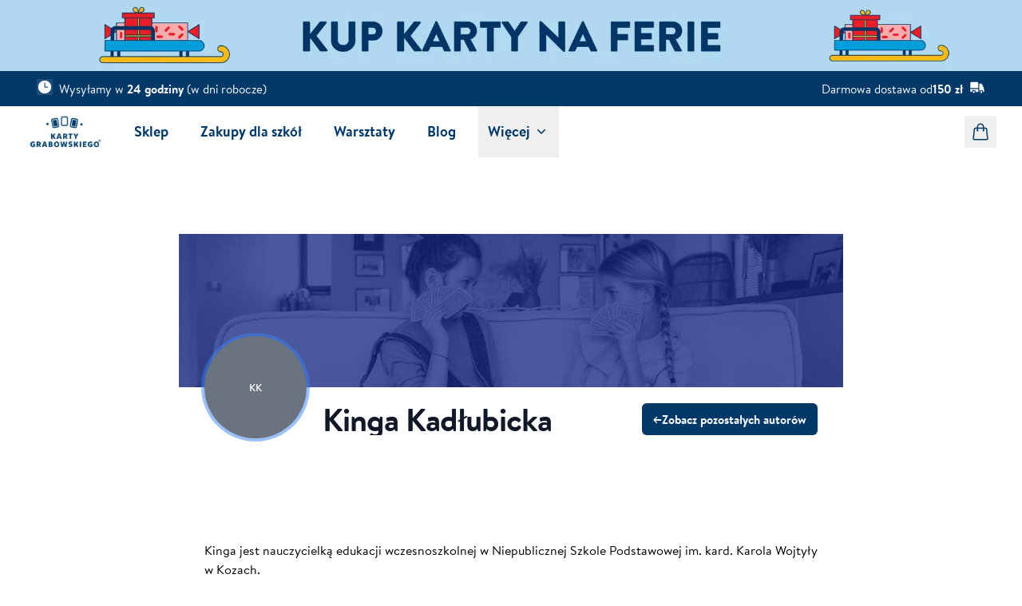

--- FILE ---
content_type: text/html; charset=utf-8
request_url: https://kartygrabowskiego.pl/blog/autorzy/kinga-kadlubicka
body_size: 164088
content:
<!DOCTYPE html><html lang="pl" data-language="pl" data-url-prefix=""><head><meta charSet="utf-8"/><meta name="viewport" content="width=device-width, initial-scale=1"/><link rel="preload" as="image" href="https://kartygrabowskiego.pl/images/jh5i1q26/production/7c2e8cd88793de47ab91d621a4307cbd826e23ec-1440x607.jpg"/><link rel="preload" as="image" imageSrcSet="https://kartygrabowskiego.pl/images/jh5i1q26/production/a777ef4ca3674ea5c8f756e0cde1d89662215dc1-6400x448.png?w=640&amp;q=75&amp;fm=webp 640w, https://kartygrabowskiego.pl/images/jh5i1q26/production/a777ef4ca3674ea5c8f756e0cde1d89662215dc1-6400x448.png?w=750&amp;q=75&amp;fm=webp 750w, https://kartygrabowskiego.pl/images/jh5i1q26/production/a777ef4ca3674ea5c8f756e0cde1d89662215dc1-6400x448.png?w=828&amp;q=75&amp;fm=webp 828w, https://kartygrabowskiego.pl/images/jh5i1q26/production/a777ef4ca3674ea5c8f756e0cde1d89662215dc1-6400x448.png?w=1080&amp;q=75&amp;fm=webp 1080w, https://kartygrabowskiego.pl/images/jh5i1q26/production/a777ef4ca3674ea5c8f756e0cde1d89662215dc1-6400x448.png?w=1200&amp;q=75&amp;fm=webp 1200w, https://kartygrabowskiego.pl/images/jh5i1q26/production/a777ef4ca3674ea5c8f756e0cde1d89662215dc1-6400x448.png?w=1920&amp;q=75&amp;fm=webp 1920w, https://kartygrabowskiego.pl/images/jh5i1q26/production/a777ef4ca3674ea5c8f756e0cde1d89662215dc1-6400x448.png?w=2048&amp;q=75&amp;fm=webp 2048w, https://kartygrabowskiego.pl/images/jh5i1q26/production/a777ef4ca3674ea5c8f756e0cde1d89662215dc1-6400x448.png?w=3840&amp;q=75&amp;fm=webp 3840w" imageSizes="(max-width: 480px) 100vw, (max-width: 640px) 100vw, (max-width: 768px) 100vw, (max-width: 1024px) 100vw, (max-width: 1280px) 100vw, 100vw"/><link rel="preload" as="image" imageSrcSet="https://kartygrabowskiego.pl/images/jh5i1q26/production/5da8ba2ec3934873d7d09758ad5f18c26c06a79e-2550x531.png?w=640&amp;q=75&amp;fm=webp 640w, https://kartygrabowskiego.pl/images/jh5i1q26/production/5da8ba2ec3934873d7d09758ad5f18c26c06a79e-2550x531.png?w=750&amp;q=75&amp;fm=webp 750w, https://kartygrabowskiego.pl/images/jh5i1q26/production/5da8ba2ec3934873d7d09758ad5f18c26c06a79e-2550x531.png?w=828&amp;q=75&amp;fm=webp 828w, https://kartygrabowskiego.pl/images/jh5i1q26/production/5da8ba2ec3934873d7d09758ad5f18c26c06a79e-2550x531.png?w=1080&amp;q=75&amp;fm=webp 1080w, https://kartygrabowskiego.pl/images/jh5i1q26/production/5da8ba2ec3934873d7d09758ad5f18c26c06a79e-2550x531.png?w=1200&amp;q=75&amp;fm=webp 1200w, https://kartygrabowskiego.pl/images/jh5i1q26/production/5da8ba2ec3934873d7d09758ad5f18c26c06a79e-2550x531.png?w=1920&amp;q=75&amp;fm=webp 1920w, https://kartygrabowskiego.pl/images/jh5i1q26/production/5da8ba2ec3934873d7d09758ad5f18c26c06a79e-2550x531.png?w=2048&amp;q=75&amp;fm=webp 2048w, https://kartygrabowskiego.pl/images/jh5i1q26/production/5da8ba2ec3934873d7d09758ad5f18c26c06a79e-2550x531.png?w=3840&amp;q=75&amp;fm=webp 3840w" imageSizes="(max-width: 480px) 100vw, (max-width: 640px) 100vw, (max-width: 768px) 100vw, (max-width: 1024px) 100vw, (max-width: 1280px) 100vw, 100vw"/><link rel="preload" as="image" imageSrcSet="https://kartygrabowskiego.pl/images/jh5i1q26/production/cdb128c8a43a536c9f8b15f9b482ccc42a5518b4-24x24.svg?w=16&amp;q=75 16w, https://kartygrabowskiego.pl/images/jh5i1q26/production/cdb128c8a43a536c9f8b15f9b482ccc42a5518b4-24x24.svg?w=32&amp;q=75 32w, https://kartygrabowskiego.pl/images/jh5i1q26/production/cdb128c8a43a536c9f8b15f9b482ccc42a5518b4-24x24.svg?w=48&amp;q=75 48w, https://kartygrabowskiego.pl/images/jh5i1q26/production/cdb128c8a43a536c9f8b15f9b482ccc42a5518b4-24x24.svg?w=64&amp;q=75 64w, https://kartygrabowskiego.pl/images/jh5i1q26/production/cdb128c8a43a536c9f8b15f9b482ccc42a5518b4-24x24.svg?w=96&amp;q=75 96w, https://kartygrabowskiego.pl/images/jh5i1q26/production/cdb128c8a43a536c9f8b15f9b482ccc42a5518b4-24x24.svg?w=128&amp;q=75 128w, https://kartygrabowskiego.pl/images/jh5i1q26/production/cdb128c8a43a536c9f8b15f9b482ccc42a5518b4-24x24.svg?w=256&amp;q=75 256w, https://kartygrabowskiego.pl/images/jh5i1q26/production/cdb128c8a43a536c9f8b15f9b482ccc42a5518b4-24x24.svg?w=384&amp;q=75 384w, https://kartygrabowskiego.pl/images/jh5i1q26/production/cdb128c8a43a536c9f8b15f9b482ccc42a5518b4-24x24.svg?w=640&amp;q=75 640w, https://kartygrabowskiego.pl/images/jh5i1q26/production/cdb128c8a43a536c9f8b15f9b482ccc42a5518b4-24x24.svg?w=750&amp;q=75 750w, https://kartygrabowskiego.pl/images/jh5i1q26/production/cdb128c8a43a536c9f8b15f9b482ccc42a5518b4-24x24.svg?w=828&amp;q=75 828w, https://kartygrabowskiego.pl/images/jh5i1q26/production/cdb128c8a43a536c9f8b15f9b482ccc42a5518b4-24x24.svg?w=1080&amp;q=75 1080w, https://kartygrabowskiego.pl/images/jh5i1q26/production/cdb128c8a43a536c9f8b15f9b482ccc42a5518b4-24x24.svg?w=1200&amp;q=75 1200w, https://kartygrabowskiego.pl/images/jh5i1q26/production/cdb128c8a43a536c9f8b15f9b482ccc42a5518b4-24x24.svg?w=1920&amp;q=75 1920w, https://kartygrabowskiego.pl/images/jh5i1q26/production/cdb128c8a43a536c9f8b15f9b482ccc42a5518b4-24x24.svg?w=2048&amp;q=75 2048w, https://kartygrabowskiego.pl/images/jh5i1q26/production/cdb128c8a43a536c9f8b15f9b482ccc42a5518b4-24x24.svg?w=3840&amp;q=75 3840w" imageSizes="(max-width: 480px) 20px, (max-width: 640px) 20px, (max-width: 768px) 20px, (max-width: 1024px) 20px, (max-width: 1280px) 20px, 20px"/><link rel="preload" as="image" imageSrcSet="https://kartygrabowskiego.pl/images/jh5i1q26/production/c25bbde2c361223751988d7f0335c3d137c86edd-534x288.png?w=16&amp;q=75&amp;fm=webp 16w, https://kartygrabowskiego.pl/images/jh5i1q26/production/c25bbde2c361223751988d7f0335c3d137c86edd-534x288.png?w=32&amp;q=75&amp;fm=webp 32w, https://kartygrabowskiego.pl/images/jh5i1q26/production/c25bbde2c361223751988d7f0335c3d137c86edd-534x288.png?w=48&amp;q=75&amp;fm=webp 48w, https://kartygrabowskiego.pl/images/jh5i1q26/production/c25bbde2c361223751988d7f0335c3d137c86edd-534x288.png?w=64&amp;q=75&amp;fm=webp 64w, https://kartygrabowskiego.pl/images/jh5i1q26/production/c25bbde2c361223751988d7f0335c3d137c86edd-534x288.png?w=96&amp;q=75&amp;fm=webp 96w, https://kartygrabowskiego.pl/images/jh5i1q26/production/c25bbde2c361223751988d7f0335c3d137c86edd-534x288.png?w=128&amp;q=75&amp;fm=webp 128w, https://kartygrabowskiego.pl/images/jh5i1q26/production/c25bbde2c361223751988d7f0335c3d137c86edd-534x288.png?w=256&amp;q=75&amp;fm=webp 256w, https://kartygrabowskiego.pl/images/jh5i1q26/production/c25bbde2c361223751988d7f0335c3d137c86edd-534x288.png?w=384&amp;q=75&amp;fm=webp 384w, https://kartygrabowskiego.pl/images/jh5i1q26/production/c25bbde2c361223751988d7f0335c3d137c86edd-534x288.png?w=640&amp;q=75&amp;fm=webp 640w, https://kartygrabowskiego.pl/images/jh5i1q26/production/c25bbde2c361223751988d7f0335c3d137c86edd-534x288.png?w=750&amp;q=75&amp;fm=webp 750w, https://kartygrabowskiego.pl/images/jh5i1q26/production/c25bbde2c361223751988d7f0335c3d137c86edd-534x288.png?w=828&amp;q=75&amp;fm=webp 828w, https://kartygrabowskiego.pl/images/jh5i1q26/production/c25bbde2c361223751988d7f0335c3d137c86edd-534x288.png?w=1080&amp;q=75&amp;fm=webp 1080w, https://kartygrabowskiego.pl/images/jh5i1q26/production/c25bbde2c361223751988d7f0335c3d137c86edd-534x288.png?w=1200&amp;q=75&amp;fm=webp 1200w, https://kartygrabowskiego.pl/images/jh5i1q26/production/c25bbde2c361223751988d7f0335c3d137c86edd-534x288.png?w=1920&amp;q=75&amp;fm=webp 1920w, https://kartygrabowskiego.pl/images/jh5i1q26/production/c25bbde2c361223751988d7f0335c3d137c86edd-534x288.png?w=2048&amp;q=75&amp;fm=webp 2048w, https://kartygrabowskiego.pl/images/jh5i1q26/production/c25bbde2c361223751988d7f0335c3d137c86edd-534x288.png?w=3840&amp;q=75&amp;fm=webp 3840w" imageSizes="(max-width: 480px) 100px, (max-width: 640px) 100px, (max-width: 768px) 100px, (max-width: 1024px) 100px, (max-width: 1280px) 100px, 100px"/><link rel="stylesheet" href="/_next/static/css/d5d88e5133801663.css" data-precedence="next"/><link rel="stylesheet" href="/_next/static/css/a776cbc10242f79e.css" data-precedence="next"/><link rel="preload" as="script" fetchPriority="low" href="/_next/static/chunks/webpack-a91bbd7d8eb9df15.js"/><script src="/_next/static/chunks/f5e865f6-67ca5053d3fe4c9a.js" async=""></script><script src="/_next/static/chunks/478-e8833ce9f4fdc862.js" async=""></script><script src="/_next/static/chunks/main-app-bc47f74ea42b8b88.js" async=""></script><script src="/_next/static/chunks/795d4814-c13d714317c32c7b.js" async=""></script><script src="/_next/static/chunks/66ec4792-fc0dd969531a2ec4.js" async=""></script><script src="/_next/static/chunks/c16f53c3-f9cdddb21c78770d.js" async=""></script><script src="/_next/static/chunks/495-2275b6b004ca7df2.js" async=""></script><script src="/_next/static/chunks/334-7f73b24a4f221c9b.js" async=""></script><script src="/_next/static/chunks/652-7ce5f61eb6a66697.js" async=""></script><script src="/_next/static/chunks/327-9612037a320663c1.js" async=""></script><script src="/_next/static/chunks/91-7c21d78024baa7a6.js" async=""></script><script src="/_next/static/chunks/app/layout-513a2392e2592473.js" async=""></script><script src="/_next/static/chunks/app/error-7736922709e88458.js" async=""></script><script src="/_next/static/chunks/94730671-05e0bdc12c5830f9.js" async=""></script><script src="/_next/static/chunks/f7333993-fdaede8b543c160b.js" async=""></script><script src="/_next/static/chunks/730-36ab8224012499f0.js" async=""></script><script src="/_next/static/chunks/app/%5B%5B...slug%5D%5D/page-955d0346265f4672.js" async=""></script><link rel="preload" href="/scripts/newrelic-loader.v1.1.js?accountID=3762781&amp;trustKey=3762781&amp;agentID=538628667&amp;licenseKey=NRJS-e2006b535b53d800a9b&amp;applicationID=538628667" as="script"/><link rel="preload" href="https://sw-assets.ekomiapps.de/static_resources/widget.js" as="script"/><link rel="preload" href="https://www.googletagmanager.com/gtm.js?id=GTM-MJMSZ8Z" as="script"/><link rel="expect" href="#_R_" blocking="render"/><meta name="next-size-adjust" content=""/><title>Kinga Kadłubicka</title><meta name="description" content="Kinga jest nauczycielką edukacji wczesnoszkolnej w Niepublicznej Szkole Podstawowej im. kard. Karola Wojtyły w Kozach.

Pracę z dziećmi rozpoczęła 8 lat temu. Już na praktykach studenckich odkryła, że jest ona jej powołaniem i daje jej wiele radości. Dziś jej praca jest jednocześnie jej pasją, a szkoła, w której uczy, umożliwia jej realizowanie się w tej pasji na najwyższym poziomie.

Jako mama dwóch bardzo aktywnych chłopców w wieku szkolnym i przedszkolnym często poszukuje ciekawych sposobów spędzania wolnego czasu. Swoją uwagę skupia przede wszystkim na grach i zabawach, które ćwiczą umysł, rozwijają kreatywność, uczą i bawią jednocześnie. Karty Grabowskiego odkryła wspólnie z rodziną kilka lat temu. Dziś towarzyszą im w domu, w podróży i na wakacjach, a od niedawna zabiera je także do pracy i wykorzystuje na lekcjach z uczniami."/><link rel="canonical" href="https://kartygrabowskiego.pl/blog/autorzy/kinga-kadlubicka"/><meta name="facebook-domain-verification" content="cetxs0ix4pxawxg0w4ialjlngata8k"/><meta name="google-site-verification" content="K013WUmHkLKq2Ocbgh3vKkAUKDtSUGvKH8ePU75wa20"/><meta name="p:domain_verify" content="a09e72e87c1dd84666d127cf003873ae"/><meta property="og:title" content="Kinga Kadłubicka"/><meta property="og:description" content="Kinga jest nauczycielką edukacji wczesnoszkolnej w Niepublicznej Szkole Podstawowej im. kard. Karola Wojtyły w Kozach.

Pracę z dziećmi rozpoczęła 8 lat temu. Już na praktykach studenckich odkryła, że jest ona jej powołaniem i daje jej wiele radości. Dziś jej praca jest jednocześnie jej pasją, a szkoła, w której uczy, umożliwia jej realizowanie się w tej pasji na najwyższym poziomie.

Jako mama dwóch bardzo aktywnych chłopców w wieku szkolnym i przedszkolnym często poszukuje ciekawych sposobów spędzania wolnego czasu. Swoją uwagę skupia przede wszystkim na grach i zabawach, które ćwiczą umysł, rozwijają kreatywność, uczą i bawią jednocześnie. Karty Grabowskiego odkryła wspólnie z rodziną kilka lat temu. Dziś towarzyszą im w domu, w podróży i na wakacjach, a od niedawna zabiera je także do pracy i wykorzystuje na lekcjach z uczniami."/><meta name="twitter:card" content="summary"/><meta name="twitter:title" content="Kinga Kadłubicka"/><meta name="twitter:description" content="Kinga jest nauczycielką edukacji wczesnoszkolnej w Niepublicznej Szkole Podstawowej im. kard. Karola Wojtyły w Kozach.

Pracę z dziećmi rozpoczęła 8 lat temu. Już na praktykach studenckich odkryła, że jest ona jej powołaniem i daje jej wiele radości. Dziś jej praca jest jednocześnie jej pasją, a szkoła, w której uczy, umożliwia jej realizowanie się w tej pasji na najwyższym poziomie.

Jako mama dwóch bardzo aktywnych chłopców w wieku szkolnym i przedszkolnym często poszukuje ciekawych sposobów spędzania wolnego czasu. Swoją uwagę skupia przede wszystkim na grach i zabawach, które ćwiczą umysł, rozwijają kreatywność, uczą i bawią jednocześnie. Karty Grabowskiego odkryła wspólnie z rodziną kilka lat temu. Dziś towarzyszą im w domu, w podróży i na wakacjach, a od niedawna zabiera je także do pracy i wykorzystuje na lekcjach z uczniami."/><link rel="icon" href="/favicon.ico" type="image/x-icon" sizes="32x32"/><link rel="icon" href="/icon.png?00fe616ad4794861" type="image/png" sizes="500x500"/><link rel="apple-touch-icon" href="/apple-icon.png?b6d89afcbc1455b2" type="image/png" sizes="180x180"/><script src="/_next/static/chunks/polyfills-42372ed130431b0a.js" noModule=""></script></head><body class="__variable_1f1aca bg-white font-sans antialiased"><div hidden=""><!--$--><!--/$--></div><script>(self.__next_s=self.__next_s||[]).push(["/scripts/newrelic-loader.v1.1.js?accountID=3762781&trustKey=3762781&agentID=538628667&licenseKey=NRJS-e2006b535b53d800a9b&applicationID=538628667",{"id":"newRelic"}])</script><div data-overlay-container="true"><div class="flex flex-col"><nav aria-label="Baner promocyjny"><a href="https://kartygrabowskiego.pl/nasz-sklep" target="_blank" rel="noopener noreferrer" title="Sklep Karty Grabowskiego" class=""><div class="hidden sm:block" style="background-image:url(&#x27;https://kartygrabowskiego.pl/images/jh5i1q26/production/a777ef4ca3674ea5c8f756e0cde1d89662215dc1-6400x448.png?fm=webp&amp;rect=0,0,1,448&#x27;)"><div class="contentWrapper mx-auto my-8 px-4 py-8 group-[.kg-with-background]:my-0 group-[.kg-with-background]:py-16 sm:my-16 sm:px-8 sm:py-8 group-[.kg-with-background]:sm:py-16 max-w-7xl [&amp;&amp;]:mx-0 [&amp;&amp;]:my-0 [&amp;&amp;]:px-0 [&amp;&amp;]:py-0 [&amp;&amp;]:sm:mx-auto"><img alt="" role="presentation" aria-hidden="true" width="6400" height="448" decoding="async" data-nimg="1" class="w-full object-contain" style="color:transparent;background-size:cover;background-position:50% 50%;background-repeat:no-repeat;background-image:url(&quot;data:image/svg+xml;charset=utf-8,%3Csvg xmlns=&#x27;http://www.w3.org/2000/svg&#x27; viewBox=&#x27;0 0 6400 448&#x27;%3E%3Cfilter id=&#x27;b&#x27; color-interpolation-filters=&#x27;sRGB&#x27;%3E%3CfeGaussianBlur stdDeviation=&#x27;20&#x27;/%3E%3CfeColorMatrix values=&#x27;1 0 0 0 0 0 1 0 0 0 0 0 1 0 0 0 0 0 100 -1&#x27; result=&#x27;s&#x27;/%3E%3CfeFlood x=&#x27;0&#x27; y=&#x27;0&#x27; width=&#x27;100%25&#x27; height=&#x27;100%25&#x27;/%3E%3CfeComposite operator=&#x27;out&#x27; in=&#x27;s&#x27;/%3E%3CfeComposite in2=&#x27;SourceGraphic&#x27;/%3E%3CfeGaussianBlur stdDeviation=&#x27;20&#x27;/%3E%3C/filter%3E%3Cimage width=&#x27;100%25&#x27; height=&#x27;100%25&#x27; x=&#x27;0&#x27; y=&#x27;0&#x27; preserveAspectRatio=&#x27;none&#x27; style=&#x27;filter: url(%23b);&#x27; href=&#x27;[data-uri]&#x27;/%3E%3C/svg%3E&quot;)" sizes="(max-width: 480px) 100vw, (max-width: 640px) 100vw, (max-width: 768px) 100vw, (max-width: 1024px) 100vw, (max-width: 1280px) 100vw, 100vw" srcSet="https://kartygrabowskiego.pl/images/jh5i1q26/production/a777ef4ca3674ea5c8f756e0cde1d89662215dc1-6400x448.png?w=640&amp;q=75&amp;fm=webp 640w, https://kartygrabowskiego.pl/images/jh5i1q26/production/a777ef4ca3674ea5c8f756e0cde1d89662215dc1-6400x448.png?w=750&amp;q=75&amp;fm=webp 750w, https://kartygrabowskiego.pl/images/jh5i1q26/production/a777ef4ca3674ea5c8f756e0cde1d89662215dc1-6400x448.png?w=828&amp;q=75&amp;fm=webp 828w, https://kartygrabowskiego.pl/images/jh5i1q26/production/a777ef4ca3674ea5c8f756e0cde1d89662215dc1-6400x448.png?w=1080&amp;q=75&amp;fm=webp 1080w, https://kartygrabowskiego.pl/images/jh5i1q26/production/a777ef4ca3674ea5c8f756e0cde1d89662215dc1-6400x448.png?w=1200&amp;q=75&amp;fm=webp 1200w, https://kartygrabowskiego.pl/images/jh5i1q26/production/a777ef4ca3674ea5c8f756e0cde1d89662215dc1-6400x448.png?w=1920&amp;q=75&amp;fm=webp 1920w, https://kartygrabowskiego.pl/images/jh5i1q26/production/a777ef4ca3674ea5c8f756e0cde1d89662215dc1-6400x448.png?w=2048&amp;q=75&amp;fm=webp 2048w, https://kartygrabowskiego.pl/images/jh5i1q26/production/a777ef4ca3674ea5c8f756e0cde1d89662215dc1-6400x448.png?w=3840&amp;q=75&amp;fm=webp 3840w" src="https://kartygrabowskiego.pl/images/jh5i1q26/production/a777ef4ca3674ea5c8f756e0cde1d89662215dc1-6400x448.png?w=3840&amp;q=75&amp;fm=webp"/></div></div><div class="block sm:hidden" style="background-image:url(&#x27;https://kartygrabowskiego.pl/images/jh5i1q26/production/5da8ba2ec3934873d7d09758ad5f18c26c06a79e-2550x531.png?fm=webp&amp;rect=0,0,1,531&#x27;)"><div class="contentWrapper mx-auto my-8 px-4 py-8 group-[.kg-with-background]:my-0 group-[.kg-with-background]:py-16 sm:my-16 sm:px-8 sm:py-8 group-[.kg-with-background]:sm:py-16 max-w-7xl [&amp;&amp;]:mx-0 [&amp;&amp;]:my-0 [&amp;&amp;]:px-0 [&amp;&amp;]:py-0 [&amp;&amp;]:sm:mx-auto"><img alt="" role="presentation" aria-hidden="true" width="2550" height="531" decoding="async" data-nimg="1" class="w-full object-contain" style="color:transparent;background-size:cover;background-position:50% 50%;background-repeat:no-repeat;background-image:url(&quot;data:image/svg+xml;charset=utf-8,%3Csvg xmlns=&#x27;http://www.w3.org/2000/svg&#x27; viewBox=&#x27;0 0 2550 531&#x27;%3E%3Cfilter id=&#x27;b&#x27; color-interpolation-filters=&#x27;sRGB&#x27;%3E%3CfeGaussianBlur stdDeviation=&#x27;20&#x27;/%3E%3CfeColorMatrix values=&#x27;1 0 0 0 0 0 1 0 0 0 0 0 1 0 0 0 0 0 100 -1&#x27; result=&#x27;s&#x27;/%3E%3CfeFlood x=&#x27;0&#x27; y=&#x27;0&#x27; width=&#x27;100%25&#x27; height=&#x27;100%25&#x27;/%3E%3CfeComposite operator=&#x27;out&#x27; in=&#x27;s&#x27;/%3E%3CfeComposite in2=&#x27;SourceGraphic&#x27;/%3E%3CfeGaussianBlur stdDeviation=&#x27;20&#x27;/%3E%3C/filter%3E%3Cimage width=&#x27;100%25&#x27; height=&#x27;100%25&#x27; x=&#x27;0&#x27; y=&#x27;0&#x27; preserveAspectRatio=&#x27;none&#x27; style=&#x27;filter: url(%23b);&#x27; href=&#x27;[data-uri]&#x27;/%3E%3C/svg%3E&quot;)" sizes="(max-width: 480px) 100vw, (max-width: 640px) 100vw, (max-width: 768px) 100vw, (max-width: 1024px) 100vw, (max-width: 1280px) 100vw, 100vw" srcSet="https://kartygrabowskiego.pl/images/jh5i1q26/production/5da8ba2ec3934873d7d09758ad5f18c26c06a79e-2550x531.png?w=640&amp;q=75&amp;fm=webp 640w, https://kartygrabowskiego.pl/images/jh5i1q26/production/5da8ba2ec3934873d7d09758ad5f18c26c06a79e-2550x531.png?w=750&amp;q=75&amp;fm=webp 750w, https://kartygrabowskiego.pl/images/jh5i1q26/production/5da8ba2ec3934873d7d09758ad5f18c26c06a79e-2550x531.png?w=828&amp;q=75&amp;fm=webp 828w, https://kartygrabowskiego.pl/images/jh5i1q26/production/5da8ba2ec3934873d7d09758ad5f18c26c06a79e-2550x531.png?w=1080&amp;q=75&amp;fm=webp 1080w, https://kartygrabowskiego.pl/images/jh5i1q26/production/5da8ba2ec3934873d7d09758ad5f18c26c06a79e-2550x531.png?w=1200&amp;q=75&amp;fm=webp 1200w, https://kartygrabowskiego.pl/images/jh5i1q26/production/5da8ba2ec3934873d7d09758ad5f18c26c06a79e-2550x531.png?w=1920&amp;q=75&amp;fm=webp 1920w, https://kartygrabowskiego.pl/images/jh5i1q26/production/5da8ba2ec3934873d7d09758ad5f18c26c06a79e-2550x531.png?w=2048&amp;q=75&amp;fm=webp 2048w, https://kartygrabowskiego.pl/images/jh5i1q26/production/5da8ba2ec3934873d7d09758ad5f18c26c06a79e-2550x531.png?w=3840&amp;q=75&amp;fm=webp 3840w" src="https://kartygrabowskiego.pl/images/jh5i1q26/production/5da8ba2ec3934873d7d09758ad5f18c26c06a79e-2550x531.png?w=3840&amp;q=75&amp;fm=webp"/></div></div></a></nav><div class="justify-center bg-kg-primary-dark-blue px-6 py-2.5 sm:px-3.5"><div class="w-full text-center text-sm leading-6 text-white"><div class="mx-auto flex max-w-7xl flex-col items-center gap-x-5 px-2 sm:flex-row sm:justify-between sm:px-4 lg:px-8"><div class="flex"><img alt="" role="presentation" aria-hidden="true" width="20" height="20" decoding="async" data-nimg="1" class="mr-2 inline-block h-5 w-5" style="color:transparent;background-size:cover;background-position:50% 50%;background-repeat:no-repeat;background-image:url(&quot;data:image/svg+xml;charset=utf-8,%3Csvg xmlns=&#x27;http://www.w3.org/2000/svg&#x27; viewBox=&#x27;0 0 20 20&#x27;%3E%3Cfilter id=&#x27;b&#x27; color-interpolation-filters=&#x27;sRGB&#x27;%3E%3CfeGaussianBlur stdDeviation=&#x27;20&#x27;/%3E%3CfeColorMatrix values=&#x27;1 0 0 0 0 0 1 0 0 0 0 0 1 0 0 0 0 0 100 -1&#x27; result=&#x27;s&#x27;/%3E%3CfeFlood x=&#x27;0&#x27; y=&#x27;0&#x27; width=&#x27;100%25&#x27; height=&#x27;100%25&#x27;/%3E%3CfeComposite operator=&#x27;out&#x27; in=&#x27;s&#x27;/%3E%3CfeComposite in2=&#x27;SourceGraphic&#x27;/%3E%3CfeGaussianBlur stdDeviation=&#x27;20&#x27;/%3E%3C/filter%3E%3Cimage width=&#x27;100%25&#x27; height=&#x27;100%25&#x27; x=&#x27;0&#x27; y=&#x27;0&#x27; preserveAspectRatio=&#x27;none&#x27; style=&#x27;filter: url(%23b);&#x27; href=&#x27;[data-uri]&#x27;/%3E%3C/svg%3E&quot;)" sizes="(max-width: 480px) 20px, (max-width: 640px) 20px, (max-width: 768px) 20px, (max-width: 1024px) 20px, (max-width: 1280px) 20px, 20px" srcSet="https://kartygrabowskiego.pl/images/jh5i1q26/production/cdb128c8a43a536c9f8b15f9b482ccc42a5518b4-24x24.svg?w=16&amp;q=75 16w, https://kartygrabowskiego.pl/images/jh5i1q26/production/cdb128c8a43a536c9f8b15f9b482ccc42a5518b4-24x24.svg?w=32&amp;q=75 32w, https://kartygrabowskiego.pl/images/jh5i1q26/production/cdb128c8a43a536c9f8b15f9b482ccc42a5518b4-24x24.svg?w=48&amp;q=75 48w, https://kartygrabowskiego.pl/images/jh5i1q26/production/cdb128c8a43a536c9f8b15f9b482ccc42a5518b4-24x24.svg?w=64&amp;q=75 64w, https://kartygrabowskiego.pl/images/jh5i1q26/production/cdb128c8a43a536c9f8b15f9b482ccc42a5518b4-24x24.svg?w=96&amp;q=75 96w, https://kartygrabowskiego.pl/images/jh5i1q26/production/cdb128c8a43a536c9f8b15f9b482ccc42a5518b4-24x24.svg?w=128&amp;q=75 128w, https://kartygrabowskiego.pl/images/jh5i1q26/production/cdb128c8a43a536c9f8b15f9b482ccc42a5518b4-24x24.svg?w=256&amp;q=75 256w, https://kartygrabowskiego.pl/images/jh5i1q26/production/cdb128c8a43a536c9f8b15f9b482ccc42a5518b4-24x24.svg?w=384&amp;q=75 384w, https://kartygrabowskiego.pl/images/jh5i1q26/production/cdb128c8a43a536c9f8b15f9b482ccc42a5518b4-24x24.svg?w=640&amp;q=75 640w, https://kartygrabowskiego.pl/images/jh5i1q26/production/cdb128c8a43a536c9f8b15f9b482ccc42a5518b4-24x24.svg?w=750&amp;q=75 750w, https://kartygrabowskiego.pl/images/jh5i1q26/production/cdb128c8a43a536c9f8b15f9b482ccc42a5518b4-24x24.svg?w=828&amp;q=75 828w, https://kartygrabowskiego.pl/images/jh5i1q26/production/cdb128c8a43a536c9f8b15f9b482ccc42a5518b4-24x24.svg?w=1080&amp;q=75 1080w, https://kartygrabowskiego.pl/images/jh5i1q26/production/cdb128c8a43a536c9f8b15f9b482ccc42a5518b4-24x24.svg?w=1200&amp;q=75 1200w, https://kartygrabowskiego.pl/images/jh5i1q26/production/cdb128c8a43a536c9f8b15f9b482ccc42a5518b4-24x24.svg?w=1920&amp;q=75 1920w, https://kartygrabowskiego.pl/images/jh5i1q26/production/cdb128c8a43a536c9f8b15f9b482ccc42a5518b4-24x24.svg?w=2048&amp;q=75 2048w, https://kartygrabowskiego.pl/images/jh5i1q26/production/cdb128c8a43a536c9f8b15f9b482ccc42a5518b4-24x24.svg?w=3840&amp;q=75 3840w" src="https://kartygrabowskiego.pl/images/jh5i1q26/production/cdb128c8a43a536c9f8b15f9b482ccc42a5518b4-24x24.svg?w=3840&amp;q=75"/><div class=""><p class="group-[.kg-colour-invert]:group-[.kg-colour-invert-reset]/kg-colour-invert-reset:text-current group-[.kg-colour-invert]:text-white">Wysyłamy w <strong>24 godziny</strong> (w dni robocze)</p></div></div><div class="flex"><span class="flex gap-1"><span data-label="header.free_delivery_from">Darmowa dostawa od</span><strong class="font-semibold"> <span class="group-[.kg-colour-invert]:group-[.kg-colour-invert-reset]/kg-colour-invert-reset:text-current group-[.kg-colour-invert]:text-white font-semibold flex flex-col items-end gap-x-2"><span class="flex">150 zł</span></span> </strong> </span><svg xmlns="http://www.w3.org/2000/svg" viewBox="0 0 24 24" fill="currentColor" aria-hidden="true" data-slot="icon" class="ml-2 inline-block h-5 w-5"><path d="M3.375 4.5C2.339 4.5 1.5 5.34 1.5 6.375V13.5h12V6.375c0-1.036-.84-1.875-1.875-1.875h-8.25ZM13.5 15h-12v2.625c0 1.035.84 1.875 1.875 1.875h.375a3 3 0 1 1 6 0h3a.75.75 0 0 0 .75-.75V15Z"></path><path d="M8.25 19.5a1.5 1.5 0 1 0-3 0 1.5 1.5 0 0 0 3 0ZM15.75 6.75a.75.75 0 0 0-.75.75v11.25c0 .087.015.17.042.248a3 3 0 0 1 5.958.464c.853-.175 1.522-.935 1.464-1.883a18.659 18.659 0 0 0-3.732-10.104 1.837 1.837 0 0 0-1.47-.725H15.75Z"></path><path d="M19.5 19.5a1.5 1.5 0 1 0-3 0 1.5 1.5 0 0 0 3 0Z"></path></svg></div></div></div></div><header class="z-21 flex flex-col relative"><div id="product-header-portal"></div><nav class="group flex flex-grow flex-col data-[open]:overflow-x-hidden lg:overflow-y-visible z-21" data-headlessui-state=""><div class="absolute top-full w-full opacity-100 transition-all"></div><div class="border-b border-gray-200 bg-white opacity-100 transition-opacity lg:border-b-0 duration-500 ease-in-out z-50"><div class="mx-auto flex h-16 max-w-7xl justify-between overflow-hidden lg:px-8"><div class="flex items-center px-2 lg:px-0"><a title="Karty Grabowskiego 💙 Matematyczne karty i pomoce do nauki " class="" href="/"><img alt="Logo Karty Grabowskiego" width="100" height="53.93258426966292" decoding="async" data-nimg="1" style="color:transparent" sizes="(max-width: 480px) 100px, (max-width: 640px) 100px, (max-width: 768px) 100px, (max-width: 1024px) 100px, (max-width: 1280px) 100px, 100px" srcSet="https://kartygrabowskiego.pl/images/jh5i1q26/production/c25bbde2c361223751988d7f0335c3d137c86edd-534x288.png?w=16&amp;q=75&amp;fm=webp 16w, https://kartygrabowskiego.pl/images/jh5i1q26/production/c25bbde2c361223751988d7f0335c3d137c86edd-534x288.png?w=32&amp;q=75&amp;fm=webp 32w, https://kartygrabowskiego.pl/images/jh5i1q26/production/c25bbde2c361223751988d7f0335c3d137c86edd-534x288.png?w=48&amp;q=75&amp;fm=webp 48w, https://kartygrabowskiego.pl/images/jh5i1q26/production/c25bbde2c361223751988d7f0335c3d137c86edd-534x288.png?w=64&amp;q=75&amp;fm=webp 64w, https://kartygrabowskiego.pl/images/jh5i1q26/production/c25bbde2c361223751988d7f0335c3d137c86edd-534x288.png?w=96&amp;q=75&amp;fm=webp 96w, https://kartygrabowskiego.pl/images/jh5i1q26/production/c25bbde2c361223751988d7f0335c3d137c86edd-534x288.png?w=128&amp;q=75&amp;fm=webp 128w, https://kartygrabowskiego.pl/images/jh5i1q26/production/c25bbde2c361223751988d7f0335c3d137c86edd-534x288.png?w=256&amp;q=75&amp;fm=webp 256w, https://kartygrabowskiego.pl/images/jh5i1q26/production/c25bbde2c361223751988d7f0335c3d137c86edd-534x288.png?w=384&amp;q=75&amp;fm=webp 384w, https://kartygrabowskiego.pl/images/jh5i1q26/production/c25bbde2c361223751988d7f0335c3d137c86edd-534x288.png?w=640&amp;q=75&amp;fm=webp 640w, https://kartygrabowskiego.pl/images/jh5i1q26/production/c25bbde2c361223751988d7f0335c3d137c86edd-534x288.png?w=750&amp;q=75&amp;fm=webp 750w, https://kartygrabowskiego.pl/images/jh5i1q26/production/c25bbde2c361223751988d7f0335c3d137c86edd-534x288.png?w=828&amp;q=75&amp;fm=webp 828w, https://kartygrabowskiego.pl/images/jh5i1q26/production/c25bbde2c361223751988d7f0335c3d137c86edd-534x288.png?w=1080&amp;q=75&amp;fm=webp 1080w, https://kartygrabowskiego.pl/images/jh5i1q26/production/c25bbde2c361223751988d7f0335c3d137c86edd-534x288.png?w=1200&amp;q=75&amp;fm=webp 1200w, https://kartygrabowskiego.pl/images/jh5i1q26/production/c25bbde2c361223751988d7f0335c3d137c86edd-534x288.png?w=1920&amp;q=75&amp;fm=webp 1920w, https://kartygrabowskiego.pl/images/jh5i1q26/production/c25bbde2c361223751988d7f0335c3d137c86edd-534x288.png?w=2048&amp;q=75&amp;fm=webp 2048w, https://kartygrabowskiego.pl/images/jh5i1q26/production/c25bbde2c361223751988d7f0335c3d137c86edd-534x288.png?w=3840&amp;q=75&amp;fm=webp 3840w" src="https://kartygrabowskiego.pl/images/jh5i1q26/production/c25bbde2c361223751988d7f0335c3d137c86edd-534x288.png?w=3840&amp;q=75&amp;fm=webp"/></a><div class="hidden h-full lg:ml-6 lg:flex lg:space-x-4"><a title="Sklep" class="items-center lg:inline-flex font-semibold text-base lg:border-b-2 lg:border-l-0 border-l-4 p-3 focus:text-kg-dark-gray focus:border-kg-primary-dark-blue border-transparent text-kg-primary-dark-blue hover:text-kg-primary-blue hover:border-kg-primary-blue" href="/nasz-sklep">Sklep</a><a title="Zakupy dla szkół" class="items-center lg:inline-flex font-semibold text-base lg:border-b-2 lg:border-l-0 border-l-4 p-3 focus:text-kg-dark-gray focus:border-kg-primary-dark-blue border-transparent text-kg-primary-dark-blue hover:text-kg-primary-blue hover:border-kg-primary-blue" href="/sklep-dla-szkol">Zakupy dla szkół</a><a title="Warsztaty" class="items-center lg:inline-flex font-semibold text-base lg:border-b-2 lg:border-l-0 border-l-4 p-3 focus:text-kg-dark-gray focus:border-kg-primary-dark-blue border-transparent text-kg-primary-dark-blue hover:text-kg-primary-blue hover:border-kg-primary-blue" href="/warsztaty">Warsztaty</a><a title="Blog" class="items-center lg:inline-flex font-semibold text-base lg:border-b-2 lg:border-l-0 border-l-4 p-3 focus:text-kg-dark-gray focus:border-kg-primary-dark-blue border-transparent text-kg-primary-dark-blue hover:text-kg-primary-blue hover:border-kg-primary-blue" href="/blog">Blog</a><div class="lg:hidden"><div class="m-2 mt-2 lg:mx-2 lg:my-3"><div class="border-kg-secondary-grey grid grid-cols-2 gap-4 border-t pt-4 text-sm leading-6 lg:border-transparent lg:pt-0"><div class="lg-py-4 relative flex flex-col p-2 hover:bg-kg-light-gray lg:w-full lg:rounded-lg lg:px-6"><a title="Kontakt" class="font-semibold text-kg-dark-gray" href="/kontakt">Kontakt<span class="absolute inset-0"></span></a></div><div class="lg-py-4 relative flex flex-col p-2 hover:bg-kg-light-gray lg:w-full lg:rounded-lg lg:px-6"><a title="Wydarzenia matematyczne" class="font-semibold text-kg-dark-gray" href="/nasze-imprezy-matematyczne">Wydarzenia matematyczne<span class="absolute inset-0"></span></a></div><div class="lg-py-4 relative flex flex-col p-2 hover:bg-kg-light-gray lg:w-full lg:rounded-lg lg:px-6"><a title="Akcja Dziecko Się Liczy " class="font-semibold text-kg-dark-gray" href="/dziecko-sie-liczy">Akcja Dziecko Się Liczy <span class="absolute inset-0"></span></a></div><div class="lg-py-4 relative flex flex-col p-2 hover:bg-kg-light-gray lg:w-full lg:rounded-lg lg:px-6"><a title="Nasza historia" class="font-semibold text-kg-dark-gray" href="/nasza-historia">Nasza historia<span class="absolute inset-0"></span></a></div><div class="lg-py-4 relative flex flex-col p-2 hover:bg-kg-light-gray lg:w-full lg:rounded-lg lg:px-6"><a title="Opinie" class="font-semibold text-kg-dark-gray" href="/opinie">Opinie<span class="absolute inset-0"></span></a></div></div></div></div><div class="hidden lg:inline-flex" data-headlessui-state=""><button class="inline-flex items-center font-semibold text-base lg:border-b-2 lg:border-l-0 border-l-4 p-3 focus:text-kg-dark-gray focus:border-kg-primary-dark-blue border-transparent text-kg-primary-dark-blue hover:text-kg-primary-blue hover:border-kg-primary-blue" type="button" aria-expanded="false" data-headlessui-state="">Więcej<svg xmlns="http://www.w3.org/2000/svg" viewBox="0 0 20 20" fill="currentColor" aria-hidden="true" data-slot="icon" class="ml-1 h-5 w-5"><path fill-rule="evenodd" d="M5.22 8.22a.75.75 0 0 1 1.06 0L10 11.94l3.72-3.72a.75.75 0 1 1 1.06 1.06l-4.25 4.25a.75.75 0 0 1-1.06 0L5.22 9.28a.75.75 0 0 1 0-1.06Z" clip-rule="evenodd"></path></svg></button></div><span hidden="" style="position:fixed;top:1px;left:1px;width:1px;height:0;padding:0;margin:-1px;overflow:hidden;clip:rect(0, 0, 0, 0);white-space:nowrap;border-width:0;display:none"></span></div></div><a title="Sklep" class="relative flex items-center text-center justify-center rounded-md text-base font-medium focus:outline-none focus:ring-2 focus:ring-kg-primary-blue focus:ring-offset-2 focus:ring-offset-gray-50 group-[.dialog-action]:w-full cursor-pointer border px-8 border-transparent bg-kg-primary-dark-blue hover:disabled:bg-kg-primary-dark-blue text-white hover:bg-kg-primary-blue group-[.kg-colour-invert]:bg-kg-white group-[.kg-colour-invert]:text-gray-900 group-[.kg-colour-invert]:group-[.kg-colour-invert-reset]/kg-colour-invert-reset:bg-kg-primary-dark-blue group-[.kg-colour-invert]:group-[.kg-colour-invert-reset]/kg-colour-invert-reset:text-white group-[.kg-colour-invert]:group-[.kg-colour-invert-reset]/kg-colour-invert-reset:hover:bg-kg-primary-blue m-3 py-2 lg:hidden" href="/nasz-sklep">Sklep</a><div class="ml-4 flex items-center"><button type="button" class="focus-ring-dashed text-gray-500 transition-opacity duration-200 h-10 w-10 p-2 relative"><span class="sr-only">Przejdź do koszyka</span><svg xmlns="http://www.w3.org/2000/svg" fill="none" viewBox="0 0 24 24" stroke-width="1.5" stroke="currentColor" aria-hidden="true" data-slot="icon" class="text-kg-primary-dark-blue"><path stroke-linecap="round" stroke-linejoin="round" d="M15.75 10.5V6a3.75 3.75 0 1 0-7.5 0v4.5m11.356-1.993 1.263 12c.07.665-.45 1.243-1.119 1.243H4.25a1.125 1.125 0 0 1-1.12-1.243l1.264-12A1.125 1.125 0 0 1 5.513 7.5h12.974c.576 0 1.059.435 1.119 1.007ZM8.625 10.5a.375.375 0 1 1-.75 0 .375.375 0 0 1 .75 0Zm7.5 0a.375.375 0 1 1-.75 0 .375.375 0 0 1 .75 0Z"></path></svg></button><div class="flex items-center lg:hidden"><button class="relative inline-flex items-center justify-center rounded-md p-2 text-gray-400 hover:bg-gray-100 hover:text-gray-500 focus:outline-none focus:ring-2 focus:ring-inset focus:ring-indigo-500" id="headlessui-disclosure-button-_R_1erf7b_" type="button" aria-expanded="false" data-headlessui-state=""><span class="absolute -inset-0.5"></span><span class="sr-only"><span data-label="header.open_main_menu">Otwórz menu główne</span></span><svg xmlns="http://www.w3.org/2000/svg" fill="none" viewBox="0 0 24 24" stroke-width="1.5" stroke="currentColor" aria-hidden="true" data-slot="icon" class="hidden h-6 w-6 group-data-[open]:block"><path stroke-linecap="round" stroke-linejoin="round" d="M6 18 18 6M6 6l12 12"></path></svg><svg xmlns="http://www.w3.org/2000/svg" fill="none" viewBox="0 0 24 24" stroke-width="1.5" stroke="currentColor" aria-hidden="true" data-slot="icon" class="block h-6 w-6 group-data-[open]:hidden"><path stroke-linecap="round" stroke-linejoin="round" d="M3.75 6.75h16.5M3.75 12h16.5m-16.5 5.25h16.5"></path></svg></button></div></div></div></div></nav></header></div><main><div id="video-player-portal"></div><div></div><div><div class="contentWrapper mx-auto my-8 px-4 py-8 group-[.kg-with-background]:my-0 group-[.kg-with-background]:py-16 sm:my-16 sm:px-8 sm:py-8 group-[.kg-with-background]:sm:py-16 max-w-4xl"><div class="reset-margins"><div><img alt="" class="h-32 w-full object-cover lg:h-48" src="https://kartygrabowskiego.pl/images/jh5i1q26/production/7c2e8cd88793de47ab91d621a4307cbd826e23ec-1440x607.jpg"/></div><div class="contentWrapper mx-auto px-4 py-8 group-[.kg-with-background]:my-0 group-[.kg-with-background]:py-16 sm:px-8 sm:py-8 group-[.kg-with-background]:sm:py-16 max-w-4xl -my-12 sm:my-4"><div class="-mt-20 sm:-mt-28 sm:flex sm:items-end sm:space-x-5"><div class="flex"><span class="inline-flex items-center justify-center rounded-full bg-gray-500 ring-4 ring-white h-32 w-32"><span class="text-xs font-medium leading-none text-white">KK</span></span></div><div class="mt-6 sm:flex sm:min-w-0 sm:flex-1 sm:items-center sm:justify-end sm:space-x-6 sm:pb-1"><div class="mt-6 min-w-0 flex-1 sm:hidden md:block"><h1 class="text-3xl font-semibold tracking-tight text-gray-900 sm:text-4xl group-[.kg-colour-invert]:text-white group-[.kg-colour-invert]:group-[.kg-colour-invert-reset]/kg-colour-invert-reset:text-current truncate">Kinga Kadłubicka</h1></div><div class="mt-6 flex flex-col justify-stretch space-y-3 sm:flex-row sm:space-x-4 sm:space-y-0"><a class="flex justify-center items-center gap-2 rounded-md bg-kg-primary-dark-blue text-center px-3.5 py-2.5 text-sm font-semibold text-white shadow-sm hover:bg-kg-primary-blue focus-visible:outline focus-visible:outline-2 focus-visible:outline-offset-2 focus-visible:outline-kg-primary-purple" href="/blog/autorzy"><span aria-hidden="true">←</span> <span data-label="blog.author.see_others">Zobacz pozostałych autorów</span></a></div></div></div><div class="mt-6 hidden min-w-0 flex-1 sm:block md:hidden"><h1 class="text-3xl font-semibold tracking-tight text-gray-900 sm:text-4xl group-[.kg-colour-invert]:text-white group-[.kg-colour-invert]:group-[.kg-colour-invert-reset]/kg-colour-invert-reset:text-current truncate">Kinga Kadłubicka</h1></div></div><div class="contentWrapper mx-auto my-8 px-4 py-8 group-[.kg-with-background]:my-0 group-[.kg-with-background]:py-16 sm:my-16 sm:px-8 sm:py-8 group-[.kg-with-background]:sm:py-16 max-w-4xl"><p class="group-[.kg-colour-invert]:group-[.kg-colour-invert-reset]/kg-colour-invert-reset:text-current group-[.kg-colour-invert]:text-white">Kinga jest nauczycielką edukacji wczesnoszkolnej w Niepublicznej Szkole Podstawowej im. kard. Karola Wojtyły w Kozach.</p><p class="group-[.kg-colour-invert]:group-[.kg-colour-invert-reset]/kg-colour-invert-reset:text-current group-[.kg-colour-invert]:text-white">Pracę z dziećmi rozpoczęła 8 lat temu. Już na praktykach studenckich odkryła, że jest ona jej powołaniem i daje jej wiele radości. Dziś jej praca jest jednocześnie jej pasją, a szkoła, w której uczy, umożliwia jej realizowanie się w tej pasji na najwyższym poziomie.</p><p class="group-[.kg-colour-invert]:group-[.kg-colour-invert-reset]/kg-colour-invert-reset:text-current group-[.kg-colour-invert]:text-white">Jako mama dwóch bardzo aktywnych chłopców w wieku szkolnym i przedszkolnym często poszukuje ciekawych sposobów spędzania wolnego czasu. Swoją uwagę skupia przede wszystkim na grach i zabawach, które ćwiczą umysł, rozwijają kreatywność, uczą i bawią jednocześnie. Karty Grabowskiego odkryła wspólnie z rodziną kilka lat temu. Dziś towarzyszą im w domu, w podróży i na wakacjach, a od niedawna zabiera je także do pracy i wykorzystuje na lekcjach z uczniami.</p></div><div class="contentWrapper mx-auto my-8 px-4 py-8 group-[.kg-with-background]:my-0 group-[.kg-with-background]:py-16 sm:my-16 sm:px-8 sm:py-8 group-[.kg-with-background]:sm:py-16 max-w-4xl"><div><h2 class="text-3xl font-semibold tracking-tight text-gray-900 sm:text-4xl group-[.kg-colour-invert]:text-white group-[.kg-colour-invert]:group-[.kg-colour-invert-reset]/kg-colour-invert-reset:text-current"><span data-label="blog.author.latest_articles">Najnowsze artykuły twórcy</span></h2><div class="mt-4 space-y-20 lg:mt-10 lg:space-y-20"><article class="flex flex-col relative isolate gap-8 lg:flex-row"><div class="relative lg:aspect-square aspect-[16/9] sm:aspect-[2/1] lg:w-64 lg:shrink-0"><a href="/blog/aktywna-tabliczka-mnozenia-czyli-o-wykorzystaniu-kart-grabowskiego-na-zajeciach-ruchowych-w"><img alt="" role="presentation" aria-hidden="true" loading="lazy" width="1200" height="676" decoding="async" data-nimg="1" class="w-full rounded-2xl bg-gray-100 object-cover absolute inset-0 h-full" style="color:transparent;background-size:cover;background-position:50% 50%;background-repeat:no-repeat;background-image:url(&quot;data:image/svg+xml;charset=utf-8,%3Csvg xmlns=&#x27;http://www.w3.org/2000/svg&#x27; viewBox=&#x27;0 0 1200 676&#x27;%3E%3Cfilter id=&#x27;b&#x27; color-interpolation-filters=&#x27;sRGB&#x27;%3E%3CfeGaussianBlur stdDeviation=&#x27;20&#x27;/%3E%3CfeColorMatrix values=&#x27;1 0 0 0 0 0 1 0 0 0 0 0 1 0 0 0 0 0 100 -1&#x27; result=&#x27;s&#x27;/%3E%3CfeFlood x=&#x27;0&#x27; y=&#x27;0&#x27; width=&#x27;100%25&#x27; height=&#x27;100%25&#x27;/%3E%3CfeComposite operator=&#x27;out&#x27; in=&#x27;s&#x27;/%3E%3CfeComposite in2=&#x27;SourceGraphic&#x27;/%3E%3CfeGaussianBlur stdDeviation=&#x27;20&#x27;/%3E%3C/filter%3E%3Cimage width=&#x27;100%25&#x27; height=&#x27;100%25&#x27; x=&#x27;0&#x27; y=&#x27;0&#x27; preserveAspectRatio=&#x27;none&#x27; style=&#x27;filter: url(%23b);&#x27; href=&#x27;[data-uri]&#x27;/%3E%3C/svg%3E&quot;)" sizes="(max-width: 480px) 100vw, (max-width: 640px) 256px, (max-width: 768px) 256px, (max-width: 1024px) 256px, (max-width: 1280px) 256px, 256px" srcSet="https://kartygrabowskiego.pl/images/jh5i1q26/production/bbb5dda8279876a2fd1bae052661133280911aa8-1200x676.png?w=640&amp;q=75&amp;fm=webp 640w, https://kartygrabowskiego.pl/images/jh5i1q26/production/bbb5dda8279876a2fd1bae052661133280911aa8-1200x676.png?w=750&amp;q=75&amp;fm=webp 750w, https://kartygrabowskiego.pl/images/jh5i1q26/production/bbb5dda8279876a2fd1bae052661133280911aa8-1200x676.png?w=828&amp;q=75&amp;fm=webp 828w, https://kartygrabowskiego.pl/images/jh5i1q26/production/bbb5dda8279876a2fd1bae052661133280911aa8-1200x676.png?w=1080&amp;q=75&amp;fm=webp 1080w, https://kartygrabowskiego.pl/images/jh5i1q26/production/bbb5dda8279876a2fd1bae052661133280911aa8-1200x676.png?w=1200&amp;q=75&amp;fm=webp 1200w, https://kartygrabowskiego.pl/images/jh5i1q26/production/bbb5dda8279876a2fd1bae052661133280911aa8-1200x676.png?w=1920&amp;q=75&amp;fm=webp 1920w, https://kartygrabowskiego.pl/images/jh5i1q26/production/bbb5dda8279876a2fd1bae052661133280911aa8-1200x676.png?w=2048&amp;q=75&amp;fm=webp 2048w, https://kartygrabowskiego.pl/images/jh5i1q26/production/bbb5dda8279876a2fd1bae052661133280911aa8-1200x676.png?w=3840&amp;q=75&amp;fm=webp 3840w" src="https://kartygrabowskiego.pl/images/jh5i1q26/production/bbb5dda8279876a2fd1bae052661133280911aa8-1200x676.png?w=3840&amp;q=75&amp;fm=webp"/><div class="absolute inset-0 rounded-2xl ring-1 ring-inset ring-gray-900/10"></div></a></div><div class="grow"><div class="flex items-center justify-between gap-x-4 text-xs"><time dateTime="2021-09-21T20:22:00.000Z" class="text-gray-500">21 września 2021</time><a class="relative rounded-full bg-gray-200 px-3 py-1.5 text-center font-medium text-gray-600 hover:bg-gray-400" href="/blog/kategorie/nasze-produkty">Nasze produkty</a></div><div class="group relative mb-4"><h3 class="text-lg font-semibold leading-6 group-[.kg-colour-invert]:text-white group-[.kg-colour-invert]:group-[.kg-colour-invert-reset]/kg-colour-invert-reset:text-current mt-3 text-gray-900 group-hover:text-gray-600"><a href="/blog/aktywna-tabliczka-mnozenia-czyli-o-wykorzystaniu-kart-grabowskiego-na-zajeciach-ruchowych-w"><span class="absolute inset-0"></span>Aktywna Tabliczka mnożenia, czyli o wykorzystaniu Kart Grabowskiego na zajęciach ruchowych w szkole</a></h3><p class="mt-5 text-sm leading-6 text-gray-600">Wychodząc naprzeciw moim uczniom, szukając ciekawych rozwiązań na lekcje, opracowałam kilka zabaw z wykorzystaniem kart TABLICZKA MNOŻENIA. Jedną z nich jest Aktywne Mnożenie z wykorzystaniem Kart Grabowskiego na lekcji wychowania fizycznego. Wprowadzam elementy zabawy i rywalizacji podczas lekcji. Dzieci mają wtedy możliwość powtarzania różnych sytuacji i układów, a zdobyta wiedza ma szansę bardziej się utrwalić. Nauka staje się niezwykle interesującą zabawą, podczas której kształtujemy kompetencje matematyczne na lekcji wuefu. ;) W dalszej części artykułu dokładnie pokażę, co będziemy potrzebować do przeprowadzenia Aktywnego Mnożenia oraz jak przebiega zabawa. </p></div><div class="flex items-center gap-2 mt-auto border-t border-gray-900/5 pt-4"><a class="-ml-4 first:ml-0" href="/blog/autorzy/kinga-kadlubicka"><span class="inline-flex items-center justify-center rounded-full bg-gray-500 h-12 w-12"><span class="text-xs font-medium leading-none text-white">KK</span></span></a><ul class="flex flex-wrap"><li class="group-[.kg-colour-invert]:group-[.kg-colour-invert-reset]/kg-colour-invert-reset:text-current group-[.kg-colour-invert]:text-white text-sm font-semibold leading-6 mr-1"><a href="/blog/autorzy/kinga-kadlubicka">Kinga Kadłubicka</a></li></ul></div></div></article></div><nav class="flex items-center justify-between border-t border-gray-200 bg-white py-3 mt-6" aria-label="Stronicowanie"><p class="text-sm text-gray-700 hidden sm:block"><span data-label="pagination.summary">Prezentuje <span class="font-medium">1</span> do <span class="font-medium">1</span> z <span class="font-medium">1</span> artykułów</span></p><div class="flex flex-1 justify-between gap-2 sm:justify-end"><button class="relative flex items-center text-center justify-center rounded-md focus:outline-none focus:ring-2 focus:ring-kg-primary-blue focus:ring-offset-2 focus:ring-offset-gray-50 group-[.dialog-action]:w-full cursor-pointer bg-white hover:disabled:bg-white px-2.5 py-1 text-sm font-semibold text-gray-900 shadow-sm ring-1 ring-inset ring-gray-300 hover:bg-gray-50 hover:cursor-not-allowed bg-opacity-50 hover:disabled:bg-opacity-50" aria-disabled="true" disabled=""><span class="opacity-50"><span data-label="pagination.previous">Poprzednia</span></span></button><p class="text-sm text-gray-700 flex items-center sm:hidden"><span class="font-medium">1</span> -<!-- --> <span class="font-medium">1</span> /<!-- --> <span class="font-medium">1</span></p><button class="relative flex items-center text-center justify-center rounded-md focus:outline-none focus:ring-2 focus:ring-kg-primary-blue focus:ring-offset-2 focus:ring-offset-gray-50 group-[.dialog-action]:w-full cursor-pointer bg-white hover:disabled:bg-white px-2.5 py-1 text-sm font-semibold text-gray-900 shadow-sm ring-1 ring-inset ring-gray-300 hover:bg-gray-50 hover:cursor-not-allowed bg-opacity-50 hover:disabled:bg-opacity-50 ml-0 sm:ml-3" aria-disabled="true" disabled=""><span class="opacity-50"><span data-label="pagination.next">Następna</span></span></button></div></nav></div></div></div></div><!--$--><!--/$--></div></main><footer class="bg-kg-primary-dark-blue"><div class="mx-auto max-w-7xl overflow-hidden px-6 py-10 sm:py-10 lg:px-8"><nav class="-mb-6 columns-2 sm:flex sm:justify-center sm:space-x-12" aria-label="Footer"><div class="pb-6"><a title="Kontakt" class="text-sm leading-6 text-gray-300 hover:text-white" href="/kontakt">Kontakt</a></div><div class="pb-6"><a title="Czas i koszty dostawy" class="text-sm leading-6 text-gray-300 hover:text-white" href="/czas-i-koszty-dostawy">Czas i koszty dostawy</a></div><div class="pb-6"><a title="Płatności" class="text-sm leading-6 text-gray-300 hover:text-white" href="/platnosci">Płatności</a></div><div class="pb-6"><a title="Regulamin sklepu" class="text-sm leading-6 text-gray-300 hover:text-white" href="/regulamin">Regulamin sklepu</a></div><div class="pb-6"><a title="Polityka prywatności" class="text-sm leading-6 text-gray-300 hover:text-white" href="/polityka-prywatnosci">Polityka prywatności</a></div></nav><div class="mt-10 flex justify-center space-x-10"><a href="https://www.facebook.com/kartygrabowskiego/" target="_blank" rel="noopener noreferrer" title="Facebook" class="transform text-kg-white transition-transform hover:scale-125 duration-500 ease-in-out"><span class="sr-only">Facebook</span><svg fill="currentColor" viewBox="0 0 24 24" class="h-6 w-6" aria-hidden="true"><path fill-rule="evenodd" d="M22 12c0-5.523-4.477-10-10-10S2 6.477 2 12c0 4.991 3.657 9.128 8.438 9.878v-6.987h-2.54V12h2.54V9.797c0-2.506 1.492-3.89 3.777-3.89 1.094 0 2.238.195 2.238.195v2.46h-1.26c-1.243 0-1.63.771-1.63 1.562V12h2.773l-.443 2.89h-2.33v6.988C18.343 21.128 22 16.991 22 12z" clip-rule="evenodd"></path></svg></a><a href="https://www.instagram.com/kartygrabowskiego.pl/" target="_blank" rel="noopener noreferrer" title="Instagram" class="transform text-kg-white transition-transform hover:scale-125 duration-500 ease-in-out"><span class="sr-only">Instagram</span><svg fill="currentColor" viewBox="0 0 24 24" class="h-6 w-6" aria-hidden="true"><path fill-rule="evenodd" d="M12.315 2c2.43 0 2.784.013 3.808.06 1.064.049 1.791.218 2.427.465a4.902 4.902 0 011.772 1.153 4.902 4.902 0 011.153 1.772c.247.636.416 1.363.465 2.427.048 1.067.06 1.407.06 4.123v.08c0 2.643-.012 2.987-.06 4.043-.049 1.064-.218 1.791-.465 2.427a4.902 4.902 0 01-1.153 1.772 4.902 4.902 0 01-1.772 1.153c-.636.247-1.363.416-2.427.465-1.067.048-1.407.06-4.123.06h-.08c-2.643 0-2.987-.012-4.043-.06-1.064-.049-1.791-.218-2.427-.465a4.902 4.902 0 01-1.772-1.153 4.902 4.902 0 01-1.153-1.772c-.247-.636-.416-1.363-.465-2.427-.047-1.024-.06-1.379-.06-3.808v-.63c0-2.43.013-2.784.06-3.808.049-1.064.218-1.791.465-2.427a4.902 4.902 0 011.153-1.772A4.902 4.902 0 015.45 2.525c.636-.247 1.363-.416 2.427-.465C8.901 2.013 9.256 2 11.685 2h.63zm-.081 1.802h-.468c-2.456 0-2.784.011-3.807.058-.975.045-1.504.207-1.857.344-.467.182-.8.398-1.15.748-.35.35-.566.683-.748 1.15-.137.353-.3.882-.344 1.857-.047 1.023-.058 1.351-.058 3.807v.468c0 2.456.011 2.784.058 3.807.045.975.207 1.504.344 1.857.182.466.399.8.748 1.15.35.35.683.566 1.15.748.353.137.882.3 1.857.344 1.054.048 1.37.058 4.041.058h.08c2.597 0 2.917-.01 3.96-.058.976-.045 1.505-.207 1.858-.344.466-.182.8-.398 1.15-.748.35-.35.566-.683.748-1.15.137-.353.3-.882.344-1.857.048-1.055.058-1.37.058-4.041v-.08c0-2.597-.01-2.917-.058-3.96-.045-.976-.207-1.505-.344-1.858a3.097 3.097 0 00-.748-1.15 3.098 3.098 0 00-1.15-.748c-.353-.137-.882-.3-1.857-.344-1.023-.047-1.351-.058-3.807-.058zM12 6.865a5.135 5.135 0 110 10.27 5.135 5.135 0 010-10.27zm0 1.802a3.333 3.333 0 100 6.666 3.333 3.333 0 000-6.666zm5.338-3.205a1.2 1.2 0 110 2.4 1.2 1.2 0 010-2.4z" clip-rule="evenodd"></path></svg></a><a href="https://www.youtube.com/@kartygrabowskiego" target="_blank" rel="noopener noreferrer" title="Youtube" class="transform text-kg-white transition-transform hover:scale-125 duration-500 ease-in-out"><span class="sr-only">Youtube</span><svg fill="currentColor" viewBox="0 0 24 24" class="h-6 w-6" aria-hidden="true"><path fill-rule="evenodd" d="M19.812 5.418c.861.23 1.538.907 1.768 1.768C21.998 8.746 22 12 22 12s0 3.255-.418 4.814a2.504 2.504 0 0 1-1.768 1.768c-1.56.419-7.814.419-7.814.419s-6.255 0-7.814-.419a2.505 2.505 0 0 1-1.768-1.768C2 15.255 2 12 2 12s0-3.255.417-4.814a2.507 2.507 0 0 1 1.768-1.768C5.744 5 11.998 5 11.998 5s6.255 0 7.814.418ZM15.194 12 10 15V9l5.194 3Z" clip-rule="evenodd"></path></svg></a><a href="https://www.tiktok.com/@kartygrabowskiego" target="_blank" rel="noopener noreferrer" title="TikTok" class="transform text-kg-white transition-transform hover:scale-125 duration-500 ease-in-out"><span class="sr-only">TikTok</span><svg viewBox="0 0 523 600" class="h-6 w-6" aria-hidden="true"><g stroke="none" fill="none"><g transform="translate(-387.000000, -167.000000)" fill="currentColor"><path d="M831.42,287.81 C790.776,261.392 766.233,216.225 766.18,167.75 L663.18,167.75 L663,580.41 C661.172,628.148 620.991,665.365 573.253,663.537 C525.516,661.709 488.299,621.528 490.127,573.79 C491.906,527.317 530.113,490.57 576.62,490.6 C585.287,490.628 593.899,491.977 602.16,494.6 L602.16,389.48 C593.698,388.286 585.165,387.668 576.62,387.63 C472.11,387.63 387.09,472.63 387.09,577.15 C387.25,681.774 472.036,766.542 576.66,766.68 C681.16,766.68 766.18,681.68 766.18,577.15 L766.18,367.9 C807.907,397.923 858.025,414.052 909.43,414 L909.43,311 C881.724,311.023 854.614,302.964 831.42,287.81"></path></g></g></svg></a><a href="https://pl.pinterest.com/kartygrabowskiego/" target="_blank" rel="noopener noreferrer" title="Pinterest" class="transform text-kg-white transition-transform hover:scale-125 duration-500 ease-in-out"><span class="sr-only">Pinterest</span><svg viewBox="0 0 100 100" fill="none" class="h-6 w-6" aria-hidden="true"><path d="M49.9794 0C22.3365 0 0 22.3776 0 49.9794C0 71.1641 13.1633 89.2637 31.7565 96.5446C31.304 92.5956 30.9338 86.5076 31.921 82.1884C32.826 78.2805 37.7622 57.3427 37.7622 57.3427C37.7622 57.3427 36.2814 54.3398 36.2814 49.9383C36.2814 42.9864 40.3126 37.8034 45.3311 37.8034C49.6092 37.8034 51.666 41.0119 51.666 44.8375C51.666 49.1156 48.951 55.5327 47.5113 61.4973C46.3184 66.4747 50.0206 70.5471 54.9157 70.5471C63.8009 70.5471 70.6294 61.1682 70.6294 47.6759C70.6294 35.7055 62.0321 27.355 49.7326 27.355C35.4998 27.355 27.1493 38.009 27.1493 49.0333C27.1493 53.3114 28.7947 57.9185 30.8515 60.4278C31.2629 60.9214 31.304 61.3739 31.1806 61.8675C30.8104 63.4307 29.9465 66.8449 29.782 67.5442C29.5763 68.4492 29.0415 68.6549 28.0954 68.2024C21.9251 65.2406 18.0584 56.1086 18.0584 48.7865C18.0584 33.0317 29.494 18.552 51.0901 18.552C68.4081 18.552 81.9005 30.8926 81.9005 47.429C81.9005 64.6647 71.0407 78.5274 55.9852 78.5274C50.9255 78.5274 46.1538 75.8947 44.5496 72.7684C44.5496 72.7684 42.0403 82.3118 41.4233 84.6565C40.3126 89.0169 37.2686 94.4467 35.2118 97.7787C39.9013 99.2184 44.8375 100 50.0206 100C77.6224 100 100 77.6224 100 50.0206C99.9589 22.3776 77.5812 0 49.9794 0Z" fill="currentColor"></path></svg></a></div><div class="mt-16 flex-col items-center justify-center border-t border-white/10 pt-8 sm:mt-20 lg:mt-10 lg:flex"><h3 class="text-sm font-semibold leading-6 text-white">Nasze nagrody</h3><div class="mt-6 flex justify-center space-x-2 sm:space-x-10"><div class="w-16 text-gray-300"><span class="sr-only">Świat przyjazny dziecku &#x27;25 - Nagroda Główna</span><img alt="" role="presentation" aria-hidden="true" loading="lazy" width="785" height="950" decoding="async" data-nimg="1" style="color:transparent;background-size:cover;background-position:50% 50%;background-repeat:no-repeat;background-image:url(&quot;data:image/svg+xml;charset=utf-8,%3Csvg xmlns=&#x27;http://www.w3.org/2000/svg&#x27; viewBox=&#x27;0 0 785 950&#x27;%3E%3Cfilter id=&#x27;b&#x27; color-interpolation-filters=&#x27;sRGB&#x27;%3E%3CfeGaussianBlur stdDeviation=&#x27;20&#x27;/%3E%3CfeColorMatrix values=&#x27;1 0 0 0 0 0 1 0 0 0 0 0 1 0 0 0 0 0 100 -1&#x27; result=&#x27;s&#x27;/%3E%3CfeFlood x=&#x27;0&#x27; y=&#x27;0&#x27; width=&#x27;100%25&#x27; height=&#x27;100%25&#x27;/%3E%3CfeComposite operator=&#x27;out&#x27; in=&#x27;s&#x27;/%3E%3CfeComposite in2=&#x27;SourceGraphic&#x27;/%3E%3CfeGaussianBlur stdDeviation=&#x27;20&#x27;/%3E%3C/filter%3E%3Cimage width=&#x27;100%25&#x27; height=&#x27;100%25&#x27; x=&#x27;0&#x27; y=&#x27;0&#x27; preserveAspectRatio=&#x27;none&#x27; style=&#x27;filter: url(%23b);&#x27; href=&#x27;[data-uri]&#x27;/%3E%3C/svg%3E&quot;)" sizes="(max-width: 480px) 20vw, (max-width: 640px) 80px, (max-width: 768px) 80px, (max-width: 1024px) 80px, (max-width: 1280px) 80px, 80px" srcSet="https://kartygrabowskiego.pl/images/jh5i1q26/production/518642145213f812c4540956205bd38a6497dbe2-785x950.png?w=128&amp;q=75&amp;fm=webp 128w, https://kartygrabowskiego.pl/images/jh5i1q26/production/518642145213f812c4540956205bd38a6497dbe2-785x950.png?w=256&amp;q=75&amp;fm=webp 256w, https://kartygrabowskiego.pl/images/jh5i1q26/production/518642145213f812c4540956205bd38a6497dbe2-785x950.png?w=384&amp;q=75&amp;fm=webp 384w, https://kartygrabowskiego.pl/images/jh5i1q26/production/518642145213f812c4540956205bd38a6497dbe2-785x950.png?w=640&amp;q=75&amp;fm=webp 640w, https://kartygrabowskiego.pl/images/jh5i1q26/production/518642145213f812c4540956205bd38a6497dbe2-785x950.png?w=750&amp;q=75&amp;fm=webp 750w, https://kartygrabowskiego.pl/images/jh5i1q26/production/518642145213f812c4540956205bd38a6497dbe2-785x950.png?w=828&amp;q=75&amp;fm=webp 828w, https://kartygrabowskiego.pl/images/jh5i1q26/production/518642145213f812c4540956205bd38a6497dbe2-785x950.png?w=1080&amp;q=75&amp;fm=webp 1080w, https://kartygrabowskiego.pl/images/jh5i1q26/production/518642145213f812c4540956205bd38a6497dbe2-785x950.png?w=1200&amp;q=75&amp;fm=webp 1200w, https://kartygrabowskiego.pl/images/jh5i1q26/production/518642145213f812c4540956205bd38a6497dbe2-785x950.png?w=1920&amp;q=75&amp;fm=webp 1920w, https://kartygrabowskiego.pl/images/jh5i1q26/production/518642145213f812c4540956205bd38a6497dbe2-785x950.png?w=2048&amp;q=75&amp;fm=webp 2048w, https://kartygrabowskiego.pl/images/jh5i1q26/production/518642145213f812c4540956205bd38a6497dbe2-785x950.png?w=3840&amp;q=75&amp;fm=webp 3840w" src="https://kartygrabowskiego.pl/images/jh5i1q26/production/518642145213f812c4540956205bd38a6497dbe2-785x950.png?w=3840&amp;q=75&amp;fm=webp"/></div><div class="w-16 text-gray-300"><span class="sr-only">Świat przyjazny dziecku &#x27;25 - Wyróżnienie</span><img alt="" role="presentation" aria-hidden="true" loading="lazy" width="835" height="950" decoding="async" data-nimg="1" style="color:transparent;background-size:cover;background-position:50% 50%;background-repeat:no-repeat;background-image:url(&quot;data:image/svg+xml;charset=utf-8,%3Csvg xmlns=&#x27;http://www.w3.org/2000/svg&#x27; viewBox=&#x27;0 0 835 950&#x27;%3E%3Cfilter id=&#x27;b&#x27; color-interpolation-filters=&#x27;sRGB&#x27;%3E%3CfeGaussianBlur stdDeviation=&#x27;20&#x27;/%3E%3CfeColorMatrix values=&#x27;1 0 0 0 0 0 1 0 0 0 0 0 1 0 0 0 0 0 100 -1&#x27; result=&#x27;s&#x27;/%3E%3CfeFlood x=&#x27;0&#x27; y=&#x27;0&#x27; width=&#x27;100%25&#x27; height=&#x27;100%25&#x27;/%3E%3CfeComposite operator=&#x27;out&#x27; in=&#x27;s&#x27;/%3E%3CfeComposite in2=&#x27;SourceGraphic&#x27;/%3E%3CfeGaussianBlur stdDeviation=&#x27;20&#x27;/%3E%3C/filter%3E%3Cimage width=&#x27;100%25&#x27; height=&#x27;100%25&#x27; x=&#x27;0&#x27; y=&#x27;0&#x27; preserveAspectRatio=&#x27;none&#x27; style=&#x27;filter: url(%23b);&#x27; href=&#x27;[data-uri]&#x27;/%3E%3C/svg%3E&quot;)" sizes="(max-width: 480px) 20vw, (max-width: 640px) 80px, (max-width: 768px) 80px, (max-width: 1024px) 80px, (max-width: 1280px) 80px, 80px" srcSet="https://kartygrabowskiego.pl/images/jh5i1q26/production/f34c487566e4ee28d2e214894cbb6cc11882d59b-835x950.png?w=128&amp;q=75&amp;fm=webp 128w, https://kartygrabowskiego.pl/images/jh5i1q26/production/f34c487566e4ee28d2e214894cbb6cc11882d59b-835x950.png?w=256&amp;q=75&amp;fm=webp 256w, https://kartygrabowskiego.pl/images/jh5i1q26/production/f34c487566e4ee28d2e214894cbb6cc11882d59b-835x950.png?w=384&amp;q=75&amp;fm=webp 384w, https://kartygrabowskiego.pl/images/jh5i1q26/production/f34c487566e4ee28d2e214894cbb6cc11882d59b-835x950.png?w=640&amp;q=75&amp;fm=webp 640w, https://kartygrabowskiego.pl/images/jh5i1q26/production/f34c487566e4ee28d2e214894cbb6cc11882d59b-835x950.png?w=750&amp;q=75&amp;fm=webp 750w, https://kartygrabowskiego.pl/images/jh5i1q26/production/f34c487566e4ee28d2e214894cbb6cc11882d59b-835x950.png?w=828&amp;q=75&amp;fm=webp 828w, https://kartygrabowskiego.pl/images/jh5i1q26/production/f34c487566e4ee28d2e214894cbb6cc11882d59b-835x950.png?w=1080&amp;q=75&amp;fm=webp 1080w, https://kartygrabowskiego.pl/images/jh5i1q26/production/f34c487566e4ee28d2e214894cbb6cc11882d59b-835x950.png?w=1200&amp;q=75&amp;fm=webp 1200w, https://kartygrabowskiego.pl/images/jh5i1q26/production/f34c487566e4ee28d2e214894cbb6cc11882d59b-835x950.png?w=1920&amp;q=75&amp;fm=webp 1920w, https://kartygrabowskiego.pl/images/jh5i1q26/production/f34c487566e4ee28d2e214894cbb6cc11882d59b-835x950.png?w=2048&amp;q=75&amp;fm=webp 2048w, https://kartygrabowskiego.pl/images/jh5i1q26/production/f34c487566e4ee28d2e214894cbb6cc11882d59b-835x950.png?w=3840&amp;q=75&amp;fm=webp 3840w" src="https://kartygrabowskiego.pl/images/jh5i1q26/production/f34c487566e4ee28d2e214894cbb6cc11882d59b-835x950.png?w=3840&amp;q=75&amp;fm=webp"/></div><div class="w-16 text-gray-300"><span class="sr-only"></span><img alt="" role="presentation" aria-hidden="true" loading="lazy" width="785" height="950" decoding="async" data-nimg="1" style="color:transparent;background-size:cover;background-position:50% 50%;background-repeat:no-repeat;background-image:url(&quot;data:image/svg+xml;charset=utf-8,%3Csvg xmlns=&#x27;http://www.w3.org/2000/svg&#x27; viewBox=&#x27;0 0 785 950&#x27;%3E%3Cfilter id=&#x27;b&#x27; color-interpolation-filters=&#x27;sRGB&#x27;%3E%3CfeGaussianBlur stdDeviation=&#x27;20&#x27;/%3E%3CfeColorMatrix values=&#x27;1 0 0 0 0 0 1 0 0 0 0 0 1 0 0 0 0 0 100 -1&#x27; result=&#x27;s&#x27;/%3E%3CfeFlood x=&#x27;0&#x27; y=&#x27;0&#x27; width=&#x27;100%25&#x27; height=&#x27;100%25&#x27;/%3E%3CfeComposite operator=&#x27;out&#x27; in=&#x27;s&#x27;/%3E%3CfeComposite in2=&#x27;SourceGraphic&#x27;/%3E%3CfeGaussianBlur stdDeviation=&#x27;20&#x27;/%3E%3C/filter%3E%3Cimage width=&#x27;100%25&#x27; height=&#x27;100%25&#x27; x=&#x27;0&#x27; y=&#x27;0&#x27; preserveAspectRatio=&#x27;none&#x27; style=&#x27;filter: url(%23b);&#x27; href=&#x27;[data-uri]&#x27;/%3E%3C/svg%3E&quot;)" sizes="(max-width: 480px) 20vw, (max-width: 640px) 80px, (max-width: 768px) 80px, (max-width: 1024px) 80px, (max-width: 1280px) 80px, 80px" srcSet="https://kartygrabowskiego.pl/images/jh5i1q26/production/09fa8d7ea7de2892c5d3fc9d4555e669551f1d95-785x950.png?w=128&amp;q=75&amp;fm=webp 128w, https://kartygrabowskiego.pl/images/jh5i1q26/production/09fa8d7ea7de2892c5d3fc9d4555e669551f1d95-785x950.png?w=256&amp;q=75&amp;fm=webp 256w, https://kartygrabowskiego.pl/images/jh5i1q26/production/09fa8d7ea7de2892c5d3fc9d4555e669551f1d95-785x950.png?w=384&amp;q=75&amp;fm=webp 384w, https://kartygrabowskiego.pl/images/jh5i1q26/production/09fa8d7ea7de2892c5d3fc9d4555e669551f1d95-785x950.png?w=640&amp;q=75&amp;fm=webp 640w, https://kartygrabowskiego.pl/images/jh5i1q26/production/09fa8d7ea7de2892c5d3fc9d4555e669551f1d95-785x950.png?w=750&amp;q=75&amp;fm=webp 750w, https://kartygrabowskiego.pl/images/jh5i1q26/production/09fa8d7ea7de2892c5d3fc9d4555e669551f1d95-785x950.png?w=828&amp;q=75&amp;fm=webp 828w, https://kartygrabowskiego.pl/images/jh5i1q26/production/09fa8d7ea7de2892c5d3fc9d4555e669551f1d95-785x950.png?w=1080&amp;q=75&amp;fm=webp 1080w, https://kartygrabowskiego.pl/images/jh5i1q26/production/09fa8d7ea7de2892c5d3fc9d4555e669551f1d95-785x950.png?w=1200&amp;q=75&amp;fm=webp 1200w, https://kartygrabowskiego.pl/images/jh5i1q26/production/09fa8d7ea7de2892c5d3fc9d4555e669551f1d95-785x950.png?w=1920&amp;q=75&amp;fm=webp 1920w, https://kartygrabowskiego.pl/images/jh5i1q26/production/09fa8d7ea7de2892c5d3fc9d4555e669551f1d95-785x950.png?w=2048&amp;q=75&amp;fm=webp 2048w, https://kartygrabowskiego.pl/images/jh5i1q26/production/09fa8d7ea7de2892c5d3fc9d4555e669551f1d95-785x950.png?w=3840&amp;q=75&amp;fm=webp 3840w" src="https://kartygrabowskiego.pl/images/jh5i1q26/production/09fa8d7ea7de2892c5d3fc9d4555e669551f1d95-785x950.png?w=3840&amp;q=75&amp;fm=webp"/></div><div class="w-16 text-gray-300"><span class="sr-only"></span><img alt="" role="presentation" aria-hidden="true" loading="lazy" width="680" height="800" decoding="async" data-nimg="1" style="color:transparent;background-size:cover;background-position:50% 50%;background-repeat:no-repeat;background-image:url(&quot;data:image/svg+xml;charset=utf-8,%3Csvg xmlns=&#x27;http://www.w3.org/2000/svg&#x27; viewBox=&#x27;0 0 680 800&#x27;%3E%3Cfilter id=&#x27;b&#x27; color-interpolation-filters=&#x27;sRGB&#x27;%3E%3CfeGaussianBlur stdDeviation=&#x27;20&#x27;/%3E%3CfeColorMatrix values=&#x27;1 0 0 0 0 0 1 0 0 0 0 0 1 0 0 0 0 0 100 -1&#x27; result=&#x27;s&#x27;/%3E%3CfeFlood x=&#x27;0&#x27; y=&#x27;0&#x27; width=&#x27;100%25&#x27; height=&#x27;100%25&#x27;/%3E%3CfeComposite operator=&#x27;out&#x27; in=&#x27;s&#x27;/%3E%3CfeComposite in2=&#x27;SourceGraphic&#x27;/%3E%3CfeGaussianBlur stdDeviation=&#x27;20&#x27;/%3E%3C/filter%3E%3Cimage width=&#x27;100%25&#x27; height=&#x27;100%25&#x27; x=&#x27;0&#x27; y=&#x27;0&#x27; preserveAspectRatio=&#x27;none&#x27; style=&#x27;filter: url(%23b);&#x27; href=&#x27;[data-uri]&#x27;/%3E%3C/svg%3E&quot;)" sizes="(max-width: 480px) 20vw, (max-width: 640px) 80px, (max-width: 768px) 80px, (max-width: 1024px) 80px, (max-width: 1280px) 80px, 80px" srcSet="https://kartygrabowskiego.pl/images/jh5i1q26/production/60beb700fd44b0b62294cb5ff96835e8daaf8e10-680x800.png?w=128&amp;q=75&amp;fm=webp 128w, https://kartygrabowskiego.pl/images/jh5i1q26/production/60beb700fd44b0b62294cb5ff96835e8daaf8e10-680x800.png?w=256&amp;q=75&amp;fm=webp 256w, https://kartygrabowskiego.pl/images/jh5i1q26/production/60beb700fd44b0b62294cb5ff96835e8daaf8e10-680x800.png?w=384&amp;q=75&amp;fm=webp 384w, https://kartygrabowskiego.pl/images/jh5i1q26/production/60beb700fd44b0b62294cb5ff96835e8daaf8e10-680x800.png?w=640&amp;q=75&amp;fm=webp 640w, https://kartygrabowskiego.pl/images/jh5i1q26/production/60beb700fd44b0b62294cb5ff96835e8daaf8e10-680x800.png?w=750&amp;q=75&amp;fm=webp 750w, https://kartygrabowskiego.pl/images/jh5i1q26/production/60beb700fd44b0b62294cb5ff96835e8daaf8e10-680x800.png?w=828&amp;q=75&amp;fm=webp 828w, https://kartygrabowskiego.pl/images/jh5i1q26/production/60beb700fd44b0b62294cb5ff96835e8daaf8e10-680x800.png?w=1080&amp;q=75&amp;fm=webp 1080w, https://kartygrabowskiego.pl/images/jh5i1q26/production/60beb700fd44b0b62294cb5ff96835e8daaf8e10-680x800.png?w=1200&amp;q=75&amp;fm=webp 1200w, https://kartygrabowskiego.pl/images/jh5i1q26/production/60beb700fd44b0b62294cb5ff96835e8daaf8e10-680x800.png?w=1920&amp;q=75&amp;fm=webp 1920w, https://kartygrabowskiego.pl/images/jh5i1q26/production/60beb700fd44b0b62294cb5ff96835e8daaf8e10-680x800.png?w=2048&amp;q=75&amp;fm=webp 2048w, https://kartygrabowskiego.pl/images/jh5i1q26/production/60beb700fd44b0b62294cb5ff96835e8daaf8e10-680x800.png?w=3840&amp;q=75&amp;fm=webp 3840w" src="https://kartygrabowskiego.pl/images/jh5i1q26/production/60beb700fd44b0b62294cb5ff96835e8daaf8e10-680x800.png?w=3840&amp;q=75&amp;fm=webp"/></div><div class="w-16 text-gray-300"><span class="sr-only"></span><img alt="" role="presentation" aria-hidden="true" loading="lazy" width="381" height="381" decoding="async" data-nimg="1" style="color:transparent;background-size:cover;background-position:50% 50%;background-repeat:no-repeat;background-image:url(&quot;data:image/svg+xml;charset=utf-8,%3Csvg xmlns=&#x27;http://www.w3.org/2000/svg&#x27; viewBox=&#x27;0 0 381 381&#x27;%3E%3Cfilter id=&#x27;b&#x27; color-interpolation-filters=&#x27;sRGB&#x27;%3E%3CfeGaussianBlur stdDeviation=&#x27;20&#x27;/%3E%3CfeColorMatrix values=&#x27;1 0 0 0 0 0 1 0 0 0 0 0 1 0 0 0 0 0 100 -1&#x27; result=&#x27;s&#x27;/%3E%3CfeFlood x=&#x27;0&#x27; y=&#x27;0&#x27; width=&#x27;100%25&#x27; height=&#x27;100%25&#x27;/%3E%3CfeComposite operator=&#x27;out&#x27; in=&#x27;s&#x27;/%3E%3CfeComposite in2=&#x27;SourceGraphic&#x27;/%3E%3CfeGaussianBlur stdDeviation=&#x27;20&#x27;/%3E%3C/filter%3E%3Cimage width=&#x27;100%25&#x27; height=&#x27;100%25&#x27; x=&#x27;0&#x27; y=&#x27;0&#x27; preserveAspectRatio=&#x27;none&#x27; style=&#x27;filter: url(%23b);&#x27; href=&#x27;[data-uri]&#x27;/%3E%3C/svg%3E&quot;)" sizes="(max-width: 480px) 20vw, (max-width: 640px) 80px, (max-width: 768px) 80px, (max-width: 1024px) 80px, (max-width: 1280px) 80px, 80px" srcSet="https://kartygrabowskiego.pl/images/jh5i1q26/production/d36737e6bb36f753b5c6a64ff8f0020444aafbe0-381x381.png?w=128&amp;q=75&amp;fm=webp 128w, https://kartygrabowskiego.pl/images/jh5i1q26/production/d36737e6bb36f753b5c6a64ff8f0020444aafbe0-381x381.png?w=256&amp;q=75&amp;fm=webp 256w, https://kartygrabowskiego.pl/images/jh5i1q26/production/d36737e6bb36f753b5c6a64ff8f0020444aafbe0-381x381.png?w=384&amp;q=75&amp;fm=webp 384w, https://kartygrabowskiego.pl/images/jh5i1q26/production/d36737e6bb36f753b5c6a64ff8f0020444aafbe0-381x381.png?w=640&amp;q=75&amp;fm=webp 640w, https://kartygrabowskiego.pl/images/jh5i1q26/production/d36737e6bb36f753b5c6a64ff8f0020444aafbe0-381x381.png?w=750&amp;q=75&amp;fm=webp 750w, https://kartygrabowskiego.pl/images/jh5i1q26/production/d36737e6bb36f753b5c6a64ff8f0020444aafbe0-381x381.png?w=828&amp;q=75&amp;fm=webp 828w, https://kartygrabowskiego.pl/images/jh5i1q26/production/d36737e6bb36f753b5c6a64ff8f0020444aafbe0-381x381.png?w=1080&amp;q=75&amp;fm=webp 1080w, https://kartygrabowskiego.pl/images/jh5i1q26/production/d36737e6bb36f753b5c6a64ff8f0020444aafbe0-381x381.png?w=1200&amp;q=75&amp;fm=webp 1200w, https://kartygrabowskiego.pl/images/jh5i1q26/production/d36737e6bb36f753b5c6a64ff8f0020444aafbe0-381x381.png?w=1920&amp;q=75&amp;fm=webp 1920w, https://kartygrabowskiego.pl/images/jh5i1q26/production/d36737e6bb36f753b5c6a64ff8f0020444aafbe0-381x381.png?w=2048&amp;q=75&amp;fm=webp 2048w, https://kartygrabowskiego.pl/images/jh5i1q26/production/d36737e6bb36f753b5c6a64ff8f0020444aafbe0-381x381.png?w=3840&amp;q=75&amp;fm=webp 3840w" src="https://kartygrabowskiego.pl/images/jh5i1q26/production/d36737e6bb36f753b5c6a64ff8f0020444aafbe0-381x381.png?w=3840&amp;q=75&amp;fm=webp"/></div><div class="w-16 text-gray-300"><span class="sr-only">Nagroda rodziców &#x27;25</span><img alt="" role="presentation" aria-hidden="true" loading="lazy" width="1083" height="1181" decoding="async" data-nimg="1" style="color:transparent;background-size:cover;background-position:50% 50%;background-repeat:no-repeat;background-image:url(&quot;data:image/svg+xml;charset=utf-8,%3Csvg xmlns=&#x27;http://www.w3.org/2000/svg&#x27; viewBox=&#x27;0 0 1083 1181&#x27;%3E%3Cfilter id=&#x27;b&#x27; color-interpolation-filters=&#x27;sRGB&#x27;%3E%3CfeGaussianBlur stdDeviation=&#x27;20&#x27;/%3E%3CfeColorMatrix values=&#x27;1 0 0 0 0 0 1 0 0 0 0 0 1 0 0 0 0 0 100 -1&#x27; result=&#x27;s&#x27;/%3E%3CfeFlood x=&#x27;0&#x27; y=&#x27;0&#x27; width=&#x27;100%25&#x27; height=&#x27;100%25&#x27;/%3E%3CfeComposite operator=&#x27;out&#x27; in=&#x27;s&#x27;/%3E%3CfeComposite in2=&#x27;SourceGraphic&#x27;/%3E%3CfeGaussianBlur stdDeviation=&#x27;20&#x27;/%3E%3C/filter%3E%3Cimage width=&#x27;100%25&#x27; height=&#x27;100%25&#x27; x=&#x27;0&#x27; y=&#x27;0&#x27; preserveAspectRatio=&#x27;none&#x27; style=&#x27;filter: url(%23b);&#x27; href=&#x27;[data-uri]&#x27;/%3E%3C/svg%3E&quot;)" sizes="(max-width: 480px) 20vw, (max-width: 640px) 80px, (max-width: 768px) 80px, (max-width: 1024px) 80px, (max-width: 1280px) 80px, 80px" srcSet="https://kartygrabowskiego.pl/images/jh5i1q26/production/7b15326a7a25c2e6070055ded296a195c980f03d-1083x1181.png?w=128&amp;q=75&amp;fm=webp 128w, https://kartygrabowskiego.pl/images/jh5i1q26/production/7b15326a7a25c2e6070055ded296a195c980f03d-1083x1181.png?w=256&amp;q=75&amp;fm=webp 256w, https://kartygrabowskiego.pl/images/jh5i1q26/production/7b15326a7a25c2e6070055ded296a195c980f03d-1083x1181.png?w=384&amp;q=75&amp;fm=webp 384w, https://kartygrabowskiego.pl/images/jh5i1q26/production/7b15326a7a25c2e6070055ded296a195c980f03d-1083x1181.png?w=640&amp;q=75&amp;fm=webp 640w, https://kartygrabowskiego.pl/images/jh5i1q26/production/7b15326a7a25c2e6070055ded296a195c980f03d-1083x1181.png?w=750&amp;q=75&amp;fm=webp 750w, https://kartygrabowskiego.pl/images/jh5i1q26/production/7b15326a7a25c2e6070055ded296a195c980f03d-1083x1181.png?w=828&amp;q=75&amp;fm=webp 828w, https://kartygrabowskiego.pl/images/jh5i1q26/production/7b15326a7a25c2e6070055ded296a195c980f03d-1083x1181.png?w=1080&amp;q=75&amp;fm=webp 1080w, https://kartygrabowskiego.pl/images/jh5i1q26/production/7b15326a7a25c2e6070055ded296a195c980f03d-1083x1181.png?w=1200&amp;q=75&amp;fm=webp 1200w, https://kartygrabowskiego.pl/images/jh5i1q26/production/7b15326a7a25c2e6070055ded296a195c980f03d-1083x1181.png?w=1920&amp;q=75&amp;fm=webp 1920w, https://kartygrabowskiego.pl/images/jh5i1q26/production/7b15326a7a25c2e6070055ded296a195c980f03d-1083x1181.png?w=2048&amp;q=75&amp;fm=webp 2048w, https://kartygrabowskiego.pl/images/jh5i1q26/production/7b15326a7a25c2e6070055ded296a195c980f03d-1083x1181.png?w=3840&amp;q=75&amp;fm=webp 3840w" src="https://kartygrabowskiego.pl/images/jh5i1q26/production/7b15326a7a25c2e6070055ded296a195c980f03d-1083x1181.png?w=3840&amp;q=75&amp;fm=webp"/></div><div class="w-16 text-gray-300"><span class="sr-only"></span><img alt="" role="presentation" aria-hidden="true" loading="lazy" width="397" height="397" decoding="async" data-nimg="1" style="color:transparent;background-size:cover;background-position:50% 50%;background-repeat:no-repeat;background-image:url(&quot;data:image/svg+xml;charset=utf-8,%3Csvg xmlns=&#x27;http://www.w3.org/2000/svg&#x27; viewBox=&#x27;0 0 397 397&#x27;%3E%3Cfilter id=&#x27;b&#x27; color-interpolation-filters=&#x27;sRGB&#x27;%3E%3CfeGaussianBlur stdDeviation=&#x27;20&#x27;/%3E%3CfeColorMatrix values=&#x27;1 0 0 0 0 0 1 0 0 0 0 0 1 0 0 0 0 0 100 -1&#x27; result=&#x27;s&#x27;/%3E%3CfeFlood x=&#x27;0&#x27; y=&#x27;0&#x27; width=&#x27;100%25&#x27; height=&#x27;100%25&#x27;/%3E%3CfeComposite operator=&#x27;out&#x27; in=&#x27;s&#x27;/%3E%3CfeComposite in2=&#x27;SourceGraphic&#x27;/%3E%3CfeGaussianBlur stdDeviation=&#x27;20&#x27;/%3E%3C/filter%3E%3Cimage width=&#x27;100%25&#x27; height=&#x27;100%25&#x27; x=&#x27;0&#x27; y=&#x27;0&#x27; preserveAspectRatio=&#x27;none&#x27; style=&#x27;filter: url(%23b);&#x27; href=&#x27;[data-uri]&#x27;/%3E%3C/svg%3E&quot;)" sizes="(max-width: 480px) 20vw, (max-width: 640px) 80px, (max-width: 768px) 80px, (max-width: 1024px) 80px, (max-width: 1280px) 80px, 80px" srcSet="https://kartygrabowskiego.pl/images/jh5i1q26/production/aaf5dfb5a72c12a68e7d7ffb652bc7abd4d9b880-397x397.png?w=128&amp;q=75&amp;fm=webp 128w, https://kartygrabowskiego.pl/images/jh5i1q26/production/aaf5dfb5a72c12a68e7d7ffb652bc7abd4d9b880-397x397.png?w=256&amp;q=75&amp;fm=webp 256w, https://kartygrabowskiego.pl/images/jh5i1q26/production/aaf5dfb5a72c12a68e7d7ffb652bc7abd4d9b880-397x397.png?w=384&amp;q=75&amp;fm=webp 384w, https://kartygrabowskiego.pl/images/jh5i1q26/production/aaf5dfb5a72c12a68e7d7ffb652bc7abd4d9b880-397x397.png?w=640&amp;q=75&amp;fm=webp 640w, https://kartygrabowskiego.pl/images/jh5i1q26/production/aaf5dfb5a72c12a68e7d7ffb652bc7abd4d9b880-397x397.png?w=750&amp;q=75&amp;fm=webp 750w, https://kartygrabowskiego.pl/images/jh5i1q26/production/aaf5dfb5a72c12a68e7d7ffb652bc7abd4d9b880-397x397.png?w=828&amp;q=75&amp;fm=webp 828w, https://kartygrabowskiego.pl/images/jh5i1q26/production/aaf5dfb5a72c12a68e7d7ffb652bc7abd4d9b880-397x397.png?w=1080&amp;q=75&amp;fm=webp 1080w, https://kartygrabowskiego.pl/images/jh5i1q26/production/aaf5dfb5a72c12a68e7d7ffb652bc7abd4d9b880-397x397.png?w=1200&amp;q=75&amp;fm=webp 1200w, https://kartygrabowskiego.pl/images/jh5i1q26/production/aaf5dfb5a72c12a68e7d7ffb652bc7abd4d9b880-397x397.png?w=1920&amp;q=75&amp;fm=webp 1920w, https://kartygrabowskiego.pl/images/jh5i1q26/production/aaf5dfb5a72c12a68e7d7ffb652bc7abd4d9b880-397x397.png?w=2048&amp;q=75&amp;fm=webp 2048w, https://kartygrabowskiego.pl/images/jh5i1q26/production/aaf5dfb5a72c12a68e7d7ffb652bc7abd4d9b880-397x397.png?w=3840&amp;q=75&amp;fm=webp 3840w" src="https://kartygrabowskiego.pl/images/jh5i1q26/production/aaf5dfb5a72c12a68e7d7ffb652bc7abd4d9b880-397x397.png?w=3840&amp;q=75&amp;fm=webp"/></div><div class="w-16 text-gray-300"><span class="sr-only"></span><img alt="" role="presentation" aria-hidden="true" loading="lazy" width="372" height="371" decoding="async" data-nimg="1" style="color:transparent;background-size:cover;background-position:50% 50%;background-repeat:no-repeat;background-image:url(&quot;data:image/svg+xml;charset=utf-8,%3Csvg xmlns=&#x27;http://www.w3.org/2000/svg&#x27; viewBox=&#x27;0 0 372 371&#x27;%3E%3Cfilter id=&#x27;b&#x27; color-interpolation-filters=&#x27;sRGB&#x27;%3E%3CfeGaussianBlur stdDeviation=&#x27;20&#x27;/%3E%3CfeColorMatrix values=&#x27;1 0 0 0 0 0 1 0 0 0 0 0 1 0 0 0 0 0 100 -1&#x27; result=&#x27;s&#x27;/%3E%3CfeFlood x=&#x27;0&#x27; y=&#x27;0&#x27; width=&#x27;100%25&#x27; height=&#x27;100%25&#x27;/%3E%3CfeComposite operator=&#x27;out&#x27; in=&#x27;s&#x27;/%3E%3CfeComposite in2=&#x27;SourceGraphic&#x27;/%3E%3CfeGaussianBlur stdDeviation=&#x27;20&#x27;/%3E%3C/filter%3E%3Cimage width=&#x27;100%25&#x27; height=&#x27;100%25&#x27; x=&#x27;0&#x27; y=&#x27;0&#x27; preserveAspectRatio=&#x27;none&#x27; style=&#x27;filter: url(%23b);&#x27; href=&#x27;[data-uri]&#x27;/%3E%3C/svg%3E&quot;)" sizes="(max-width: 480px) 20vw, (max-width: 640px) 80px, (max-width: 768px) 80px, (max-width: 1024px) 80px, (max-width: 1280px) 80px, 80px" srcSet="https://kartygrabowskiego.pl/images/jh5i1q26/production/0c8dd57d0b7f67adea29c499a4fb838bec8d8a30-372x371.png?w=128&amp;q=75&amp;fm=webp 128w, https://kartygrabowskiego.pl/images/jh5i1q26/production/0c8dd57d0b7f67adea29c499a4fb838bec8d8a30-372x371.png?w=256&amp;q=75&amp;fm=webp 256w, https://kartygrabowskiego.pl/images/jh5i1q26/production/0c8dd57d0b7f67adea29c499a4fb838bec8d8a30-372x371.png?w=384&amp;q=75&amp;fm=webp 384w, https://kartygrabowskiego.pl/images/jh5i1q26/production/0c8dd57d0b7f67adea29c499a4fb838bec8d8a30-372x371.png?w=640&amp;q=75&amp;fm=webp 640w, https://kartygrabowskiego.pl/images/jh5i1q26/production/0c8dd57d0b7f67adea29c499a4fb838bec8d8a30-372x371.png?w=750&amp;q=75&amp;fm=webp 750w, https://kartygrabowskiego.pl/images/jh5i1q26/production/0c8dd57d0b7f67adea29c499a4fb838bec8d8a30-372x371.png?w=828&amp;q=75&amp;fm=webp 828w, https://kartygrabowskiego.pl/images/jh5i1q26/production/0c8dd57d0b7f67adea29c499a4fb838bec8d8a30-372x371.png?w=1080&amp;q=75&amp;fm=webp 1080w, https://kartygrabowskiego.pl/images/jh5i1q26/production/0c8dd57d0b7f67adea29c499a4fb838bec8d8a30-372x371.png?w=1200&amp;q=75&amp;fm=webp 1200w, https://kartygrabowskiego.pl/images/jh5i1q26/production/0c8dd57d0b7f67adea29c499a4fb838bec8d8a30-372x371.png?w=1920&amp;q=75&amp;fm=webp 1920w, https://kartygrabowskiego.pl/images/jh5i1q26/production/0c8dd57d0b7f67adea29c499a4fb838bec8d8a30-372x371.png?w=2048&amp;q=75&amp;fm=webp 2048w, https://kartygrabowskiego.pl/images/jh5i1q26/production/0c8dd57d0b7f67adea29c499a4fb838bec8d8a30-372x371.png?w=3840&amp;q=75&amp;fm=webp 3840w" src="https://kartygrabowskiego.pl/images/jh5i1q26/production/0c8dd57d0b7f67adea29c499a4fb838bec8d8a30-372x371.png?w=3840&amp;q=75&amp;fm=webp"/></div><div class="w-16 text-gray-300"><span class="sr-only"></span><img alt="" role="presentation" aria-hidden="true" loading="lazy" width="400" height="452" decoding="async" data-nimg="1" style="color:transparent;background-size:cover;background-position:50% 50%;background-repeat:no-repeat;background-image:url(&quot;data:image/svg+xml;charset=utf-8,%3Csvg xmlns=&#x27;http://www.w3.org/2000/svg&#x27; viewBox=&#x27;0 0 400 452&#x27;%3E%3Cfilter id=&#x27;b&#x27; color-interpolation-filters=&#x27;sRGB&#x27;%3E%3CfeGaussianBlur stdDeviation=&#x27;20&#x27;/%3E%3CfeColorMatrix values=&#x27;1 0 0 0 0 0 1 0 0 0 0 0 1 0 0 0 0 0 100 -1&#x27; result=&#x27;s&#x27;/%3E%3CfeFlood x=&#x27;0&#x27; y=&#x27;0&#x27; width=&#x27;100%25&#x27; height=&#x27;100%25&#x27;/%3E%3CfeComposite operator=&#x27;out&#x27; in=&#x27;s&#x27;/%3E%3CfeComposite in2=&#x27;SourceGraphic&#x27;/%3E%3CfeGaussianBlur stdDeviation=&#x27;20&#x27;/%3E%3C/filter%3E%3Cimage width=&#x27;100%25&#x27; height=&#x27;100%25&#x27; x=&#x27;0&#x27; y=&#x27;0&#x27; preserveAspectRatio=&#x27;none&#x27; style=&#x27;filter: url(%23b);&#x27; href=&#x27;[data-uri]&#x27;/%3E%3C/svg%3E&quot;)" sizes="(max-width: 480px) 20vw, (max-width: 640px) 80px, (max-width: 768px) 80px, (max-width: 1024px) 80px, (max-width: 1280px) 80px, 80px" srcSet="https://kartygrabowskiego.pl/images/jh5i1q26/production/c670c687415d61e639c6b2bcab8ec8d1f798ab73-400x452.png?w=128&amp;q=75&amp;fm=webp 128w, https://kartygrabowskiego.pl/images/jh5i1q26/production/c670c687415d61e639c6b2bcab8ec8d1f798ab73-400x452.png?w=256&amp;q=75&amp;fm=webp 256w, https://kartygrabowskiego.pl/images/jh5i1q26/production/c670c687415d61e639c6b2bcab8ec8d1f798ab73-400x452.png?w=384&amp;q=75&amp;fm=webp 384w, https://kartygrabowskiego.pl/images/jh5i1q26/production/c670c687415d61e639c6b2bcab8ec8d1f798ab73-400x452.png?w=640&amp;q=75&amp;fm=webp 640w, https://kartygrabowskiego.pl/images/jh5i1q26/production/c670c687415d61e639c6b2bcab8ec8d1f798ab73-400x452.png?w=750&amp;q=75&amp;fm=webp 750w, https://kartygrabowskiego.pl/images/jh5i1q26/production/c670c687415d61e639c6b2bcab8ec8d1f798ab73-400x452.png?w=828&amp;q=75&amp;fm=webp 828w, https://kartygrabowskiego.pl/images/jh5i1q26/production/c670c687415d61e639c6b2bcab8ec8d1f798ab73-400x452.png?w=1080&amp;q=75&amp;fm=webp 1080w, https://kartygrabowskiego.pl/images/jh5i1q26/production/c670c687415d61e639c6b2bcab8ec8d1f798ab73-400x452.png?w=1200&amp;q=75&amp;fm=webp 1200w, https://kartygrabowskiego.pl/images/jh5i1q26/production/c670c687415d61e639c6b2bcab8ec8d1f798ab73-400x452.png?w=1920&amp;q=75&amp;fm=webp 1920w, https://kartygrabowskiego.pl/images/jh5i1q26/production/c670c687415d61e639c6b2bcab8ec8d1f798ab73-400x452.png?w=2048&amp;q=75&amp;fm=webp 2048w, https://kartygrabowskiego.pl/images/jh5i1q26/production/c670c687415d61e639c6b2bcab8ec8d1f798ab73-400x452.png?w=3840&amp;q=75&amp;fm=webp 3840w" src="https://kartygrabowskiego.pl/images/jh5i1q26/production/c670c687415d61e639c6b2bcab8ec8d1f798ab73-400x452.png?w=3840&amp;q=75&amp;fm=webp"/></div><div class="w-16 text-gray-300"><span class="sr-only"></span><img alt="" role="presentation" aria-hidden="true" loading="lazy" width="200" height="226" decoding="async" data-nimg="1" style="color:transparent;background-size:cover;background-position:50% 50%;background-repeat:no-repeat;background-image:url(&quot;data:image/svg+xml;charset=utf-8,%3Csvg xmlns=&#x27;http://www.w3.org/2000/svg&#x27; viewBox=&#x27;0 0 200 226&#x27;%3E%3Cfilter id=&#x27;b&#x27; color-interpolation-filters=&#x27;sRGB&#x27;%3E%3CfeGaussianBlur stdDeviation=&#x27;20&#x27;/%3E%3CfeColorMatrix values=&#x27;1 0 0 0 0 0 1 0 0 0 0 0 1 0 0 0 0 0 100 -1&#x27; result=&#x27;s&#x27;/%3E%3CfeFlood x=&#x27;0&#x27; y=&#x27;0&#x27; width=&#x27;100%25&#x27; height=&#x27;100%25&#x27;/%3E%3CfeComposite operator=&#x27;out&#x27; in=&#x27;s&#x27;/%3E%3CfeComposite in2=&#x27;SourceGraphic&#x27;/%3E%3CfeGaussianBlur stdDeviation=&#x27;20&#x27;/%3E%3C/filter%3E%3Cimage width=&#x27;100%25&#x27; height=&#x27;100%25&#x27; x=&#x27;0&#x27; y=&#x27;0&#x27; preserveAspectRatio=&#x27;none&#x27; style=&#x27;filter: url(%23b);&#x27; href=&#x27;[data-uri]&#x27;/%3E%3C/svg%3E&quot;)" sizes="(max-width: 480px) 20vw, (max-width: 640px) 80px, (max-width: 768px) 80px, (max-width: 1024px) 80px, (max-width: 1280px) 80px, 80px" srcSet="https://kartygrabowskiego.pl/images/jh5i1q26/production/7de2a67d5c5ae888782c094885de451acf977ba0-200x226.png?w=128&amp;q=75&amp;fm=webp 128w, https://kartygrabowskiego.pl/images/jh5i1q26/production/7de2a67d5c5ae888782c094885de451acf977ba0-200x226.png?w=256&amp;q=75&amp;fm=webp 256w, https://kartygrabowskiego.pl/images/jh5i1q26/production/7de2a67d5c5ae888782c094885de451acf977ba0-200x226.png?w=384&amp;q=75&amp;fm=webp 384w, https://kartygrabowskiego.pl/images/jh5i1q26/production/7de2a67d5c5ae888782c094885de451acf977ba0-200x226.png?w=640&amp;q=75&amp;fm=webp 640w, https://kartygrabowskiego.pl/images/jh5i1q26/production/7de2a67d5c5ae888782c094885de451acf977ba0-200x226.png?w=750&amp;q=75&amp;fm=webp 750w, https://kartygrabowskiego.pl/images/jh5i1q26/production/7de2a67d5c5ae888782c094885de451acf977ba0-200x226.png?w=828&amp;q=75&amp;fm=webp 828w, https://kartygrabowskiego.pl/images/jh5i1q26/production/7de2a67d5c5ae888782c094885de451acf977ba0-200x226.png?w=1080&amp;q=75&amp;fm=webp 1080w, https://kartygrabowskiego.pl/images/jh5i1q26/production/7de2a67d5c5ae888782c094885de451acf977ba0-200x226.png?w=1200&amp;q=75&amp;fm=webp 1200w, https://kartygrabowskiego.pl/images/jh5i1q26/production/7de2a67d5c5ae888782c094885de451acf977ba0-200x226.png?w=1920&amp;q=75&amp;fm=webp 1920w, https://kartygrabowskiego.pl/images/jh5i1q26/production/7de2a67d5c5ae888782c094885de451acf977ba0-200x226.png?w=2048&amp;q=75&amp;fm=webp 2048w, https://kartygrabowskiego.pl/images/jh5i1q26/production/7de2a67d5c5ae888782c094885de451acf977ba0-200x226.png?w=3840&amp;q=75&amp;fm=webp 3840w" src="https://kartygrabowskiego.pl/images/jh5i1q26/production/7de2a67d5c5ae888782c094885de451acf977ba0-200x226.png?w=3840&amp;q=75&amp;fm=webp"/></div><div class="w-16 text-gray-300"><span class="sr-only"></span><img alt="" role="presentation" aria-hidden="true" loading="lazy" width="300" height="273" decoding="async" data-nimg="1" style="color:transparent;background-size:cover;background-position:50% 50%;background-repeat:no-repeat;background-image:url(&quot;data:image/svg+xml;charset=utf-8,%3Csvg xmlns=&#x27;http://www.w3.org/2000/svg&#x27; viewBox=&#x27;0 0 300 273&#x27;%3E%3Cfilter id=&#x27;b&#x27; color-interpolation-filters=&#x27;sRGB&#x27;%3E%3CfeGaussianBlur stdDeviation=&#x27;20&#x27;/%3E%3CfeColorMatrix values=&#x27;1 0 0 0 0 0 1 0 0 0 0 0 1 0 0 0 0 0 100 -1&#x27; result=&#x27;s&#x27;/%3E%3CfeFlood x=&#x27;0&#x27; y=&#x27;0&#x27; width=&#x27;100%25&#x27; height=&#x27;100%25&#x27;/%3E%3CfeComposite operator=&#x27;out&#x27; in=&#x27;s&#x27;/%3E%3CfeComposite in2=&#x27;SourceGraphic&#x27;/%3E%3CfeGaussianBlur stdDeviation=&#x27;20&#x27;/%3E%3C/filter%3E%3Cimage width=&#x27;100%25&#x27; height=&#x27;100%25&#x27; x=&#x27;0&#x27; y=&#x27;0&#x27; preserveAspectRatio=&#x27;none&#x27; style=&#x27;filter: url(%23b);&#x27; href=&#x27;[data-uri]&#x27;/%3E%3C/svg%3E&quot;)" sizes="(max-width: 480px) 20vw, (max-width: 640px) 80px, (max-width: 768px) 80px, (max-width: 1024px) 80px, (max-width: 1280px) 80px, 80px" srcSet="https://kartygrabowskiego.pl/images/jh5i1q26/production/733316830626bc9f9cf38a821ab921b699fc652e-300x273.png?w=128&amp;q=75&amp;fm=webp 128w, https://kartygrabowskiego.pl/images/jh5i1q26/production/733316830626bc9f9cf38a821ab921b699fc652e-300x273.png?w=256&amp;q=75&amp;fm=webp 256w, https://kartygrabowskiego.pl/images/jh5i1q26/production/733316830626bc9f9cf38a821ab921b699fc652e-300x273.png?w=384&amp;q=75&amp;fm=webp 384w, https://kartygrabowskiego.pl/images/jh5i1q26/production/733316830626bc9f9cf38a821ab921b699fc652e-300x273.png?w=640&amp;q=75&amp;fm=webp 640w, https://kartygrabowskiego.pl/images/jh5i1q26/production/733316830626bc9f9cf38a821ab921b699fc652e-300x273.png?w=750&amp;q=75&amp;fm=webp 750w, https://kartygrabowskiego.pl/images/jh5i1q26/production/733316830626bc9f9cf38a821ab921b699fc652e-300x273.png?w=828&amp;q=75&amp;fm=webp 828w, https://kartygrabowskiego.pl/images/jh5i1q26/production/733316830626bc9f9cf38a821ab921b699fc652e-300x273.png?w=1080&amp;q=75&amp;fm=webp 1080w, https://kartygrabowskiego.pl/images/jh5i1q26/production/733316830626bc9f9cf38a821ab921b699fc652e-300x273.png?w=1200&amp;q=75&amp;fm=webp 1200w, https://kartygrabowskiego.pl/images/jh5i1q26/production/733316830626bc9f9cf38a821ab921b699fc652e-300x273.png?w=1920&amp;q=75&amp;fm=webp 1920w, https://kartygrabowskiego.pl/images/jh5i1q26/production/733316830626bc9f9cf38a821ab921b699fc652e-300x273.png?w=2048&amp;q=75&amp;fm=webp 2048w, https://kartygrabowskiego.pl/images/jh5i1q26/production/733316830626bc9f9cf38a821ab921b699fc652e-300x273.png?w=3840&amp;q=75&amp;fm=webp 3840w" src="https://kartygrabowskiego.pl/images/jh5i1q26/production/733316830626bc9f9cf38a821ab921b699fc652e-300x273.png?w=3840&amp;q=75&amp;fm=webp"/></div><div class="w-16 text-gray-300"><span class="sr-only">Certyfikat PL MARKA</span><img alt="" role="presentation" aria-hidden="true" loading="lazy" width="1974" height="1974" decoding="async" data-nimg="1" style="color:transparent;background-size:cover;background-position:50% 50%;background-repeat:no-repeat;background-image:url(&quot;data:image/svg+xml;charset=utf-8,%3Csvg xmlns=&#x27;http://www.w3.org/2000/svg&#x27; viewBox=&#x27;0 0 1974 1974&#x27;%3E%3Cfilter id=&#x27;b&#x27; color-interpolation-filters=&#x27;sRGB&#x27;%3E%3CfeGaussianBlur stdDeviation=&#x27;20&#x27;/%3E%3CfeColorMatrix values=&#x27;1 0 0 0 0 0 1 0 0 0 0 0 1 0 0 0 0 0 100 -1&#x27; result=&#x27;s&#x27;/%3E%3CfeFlood x=&#x27;0&#x27; y=&#x27;0&#x27; width=&#x27;100%25&#x27; height=&#x27;100%25&#x27;/%3E%3CfeComposite operator=&#x27;out&#x27; in=&#x27;s&#x27;/%3E%3CfeComposite in2=&#x27;SourceGraphic&#x27;/%3E%3CfeGaussianBlur stdDeviation=&#x27;20&#x27;/%3E%3C/filter%3E%3Cimage width=&#x27;100%25&#x27; height=&#x27;100%25&#x27; x=&#x27;0&#x27; y=&#x27;0&#x27; preserveAspectRatio=&#x27;none&#x27; style=&#x27;filter: url(%23b);&#x27; href=&#x27;[data-uri]&#x27;/%3E%3C/svg%3E&quot;)" sizes="(max-width: 480px) 20vw, (max-width: 640px) 80px, (max-width: 768px) 80px, (max-width: 1024px) 80px, (max-width: 1280px) 80px, 80px" srcSet="https://kartygrabowskiego.pl/images/jh5i1q26/production/8d9850589963be85b2d1ede56b2af1251623db76-1974x1974.png?w=128&amp;q=75&amp;fm=webp 128w, https://kartygrabowskiego.pl/images/jh5i1q26/production/8d9850589963be85b2d1ede56b2af1251623db76-1974x1974.png?w=256&amp;q=75&amp;fm=webp 256w, https://kartygrabowskiego.pl/images/jh5i1q26/production/8d9850589963be85b2d1ede56b2af1251623db76-1974x1974.png?w=384&amp;q=75&amp;fm=webp 384w, https://kartygrabowskiego.pl/images/jh5i1q26/production/8d9850589963be85b2d1ede56b2af1251623db76-1974x1974.png?w=640&amp;q=75&amp;fm=webp 640w, https://kartygrabowskiego.pl/images/jh5i1q26/production/8d9850589963be85b2d1ede56b2af1251623db76-1974x1974.png?w=750&amp;q=75&amp;fm=webp 750w, https://kartygrabowskiego.pl/images/jh5i1q26/production/8d9850589963be85b2d1ede56b2af1251623db76-1974x1974.png?w=828&amp;q=75&amp;fm=webp 828w, https://kartygrabowskiego.pl/images/jh5i1q26/production/8d9850589963be85b2d1ede56b2af1251623db76-1974x1974.png?w=1080&amp;q=75&amp;fm=webp 1080w, https://kartygrabowskiego.pl/images/jh5i1q26/production/8d9850589963be85b2d1ede56b2af1251623db76-1974x1974.png?w=1200&amp;q=75&amp;fm=webp 1200w, https://kartygrabowskiego.pl/images/jh5i1q26/production/8d9850589963be85b2d1ede56b2af1251623db76-1974x1974.png?w=1920&amp;q=75&amp;fm=webp 1920w, https://kartygrabowskiego.pl/images/jh5i1q26/production/8d9850589963be85b2d1ede56b2af1251623db76-1974x1974.png?w=2048&amp;q=75&amp;fm=webp 2048w, https://kartygrabowskiego.pl/images/jh5i1q26/production/8d9850589963be85b2d1ede56b2af1251623db76-1974x1974.png?w=3840&amp;q=75&amp;fm=webp 3840w" src="https://kartygrabowskiego.pl/images/jh5i1q26/production/8d9850589963be85b2d1ede56b2af1251623db76-1974x1974.png?w=3840&amp;q=75&amp;fm=webp"/></div><div class="w-16 text-gray-300"><span class="sr-only">Certyfikat PL Produkt</span><img alt="" role="presentation" aria-hidden="true" loading="lazy" width="1857" height="1661" decoding="async" data-nimg="1" style="color:transparent;background-size:cover;background-position:50% 50%;background-repeat:no-repeat;background-image:url(&quot;data:image/svg+xml;charset=utf-8,%3Csvg xmlns=&#x27;http://www.w3.org/2000/svg&#x27; viewBox=&#x27;0 0 1857 1661&#x27;%3E%3Cfilter id=&#x27;b&#x27; color-interpolation-filters=&#x27;sRGB&#x27;%3E%3CfeGaussianBlur stdDeviation=&#x27;20&#x27;/%3E%3CfeColorMatrix values=&#x27;1 0 0 0 0 0 1 0 0 0 0 0 1 0 0 0 0 0 100 -1&#x27; result=&#x27;s&#x27;/%3E%3CfeFlood x=&#x27;0&#x27; y=&#x27;0&#x27; width=&#x27;100%25&#x27; height=&#x27;100%25&#x27;/%3E%3CfeComposite operator=&#x27;out&#x27; in=&#x27;s&#x27;/%3E%3CfeComposite in2=&#x27;SourceGraphic&#x27;/%3E%3CfeGaussianBlur stdDeviation=&#x27;20&#x27;/%3E%3C/filter%3E%3Cimage width=&#x27;100%25&#x27; height=&#x27;100%25&#x27; x=&#x27;0&#x27; y=&#x27;0&#x27; preserveAspectRatio=&#x27;none&#x27; style=&#x27;filter: url(%23b);&#x27; href=&#x27;[data-uri]&#x27;/%3E%3C/svg%3E&quot;)" sizes="(max-width: 480px) 20vw, (max-width: 640px) 80px, (max-width: 768px) 80px, (max-width: 1024px) 80px, (max-width: 1280px) 80px, 80px" srcSet="https://kartygrabowskiego.pl/images/jh5i1q26/production/7fcf9dac8db72436e365df9cc88e0d0a67bb973e-1857x1661.png?w=128&amp;q=75&amp;fm=webp 128w, https://kartygrabowskiego.pl/images/jh5i1q26/production/7fcf9dac8db72436e365df9cc88e0d0a67bb973e-1857x1661.png?w=256&amp;q=75&amp;fm=webp 256w, https://kartygrabowskiego.pl/images/jh5i1q26/production/7fcf9dac8db72436e365df9cc88e0d0a67bb973e-1857x1661.png?w=384&amp;q=75&amp;fm=webp 384w, https://kartygrabowskiego.pl/images/jh5i1q26/production/7fcf9dac8db72436e365df9cc88e0d0a67bb973e-1857x1661.png?w=640&amp;q=75&amp;fm=webp 640w, https://kartygrabowskiego.pl/images/jh5i1q26/production/7fcf9dac8db72436e365df9cc88e0d0a67bb973e-1857x1661.png?w=750&amp;q=75&amp;fm=webp 750w, https://kartygrabowskiego.pl/images/jh5i1q26/production/7fcf9dac8db72436e365df9cc88e0d0a67bb973e-1857x1661.png?w=828&amp;q=75&amp;fm=webp 828w, https://kartygrabowskiego.pl/images/jh5i1q26/production/7fcf9dac8db72436e365df9cc88e0d0a67bb973e-1857x1661.png?w=1080&amp;q=75&amp;fm=webp 1080w, https://kartygrabowskiego.pl/images/jh5i1q26/production/7fcf9dac8db72436e365df9cc88e0d0a67bb973e-1857x1661.png?w=1200&amp;q=75&amp;fm=webp 1200w, https://kartygrabowskiego.pl/images/jh5i1q26/production/7fcf9dac8db72436e365df9cc88e0d0a67bb973e-1857x1661.png?w=1920&amp;q=75&amp;fm=webp 1920w, https://kartygrabowskiego.pl/images/jh5i1q26/production/7fcf9dac8db72436e365df9cc88e0d0a67bb973e-1857x1661.png?w=2048&amp;q=75&amp;fm=webp 2048w, https://kartygrabowskiego.pl/images/jh5i1q26/production/7fcf9dac8db72436e365df9cc88e0d0a67bb973e-1857x1661.png?w=3840&amp;q=75&amp;fm=webp 3840w" src="https://kartygrabowskiego.pl/images/jh5i1q26/production/7fcf9dac8db72436e365df9cc88e0d0a67bb973e-1857x1661.png?w=3840&amp;q=75&amp;fm=webp"/></div></div></div><div class="mt-16 border-t border-white/10 pt-8 sm:mt-20 md:flex md:items-center md:justify-between lg:mt-24"><a title="Zapisz się do newslettera" class="inline-flex items-center gap-x-2 rounded-md bg-white/10 px-3.5 py-2.5 text-sm font-semibold text-white shadow-sm hover:bg-white/20 focus-visible:outline focus-visible:outline-2 focus-visible:outline-offset-2 focus-visible:outline-indigo-600 md:order-2" href="/newsletter">Zapisz się do newslettera<svg xmlns="http://www.w3.org/2000/svg" viewBox="0 0 24 24" fill="currentColor" aria-hidden="true" data-slot="icon" class="-mr-0.5 h-5 w-5"><path d="M19.5 22.5a3 3 0 0 0 3-3v-8.174l-6.879 4.022 3.485 1.876a.75.75 0 1 1-.712 1.321l-5.683-3.06a1.5 1.5 0 0 0-1.422 0l-5.683 3.06a.75.75 0 0 1-.712-1.32l3.485-1.877L1.5 11.326V19.5a3 3 0 0 0 3 3h15Z"></path><path d="M1.5 9.589v-.745a3 3 0 0 1 1.578-2.642l7.5-4.038a3 3 0 0 1 2.844 0l7.5 4.038A3 3 0 0 1 22.5 8.844v.745l-8.426 4.926-.652-.351a3 3 0 0 0-2.844 0l-.652.351L1.5 9.589Z"></path></svg></a><p class="mt-8 text-xs leading-5 text-kg-white md:order-1 md:mt-0 group-[.kg-colour-invert]:group-[.kg-colour-invert-reset]/kg-colour-invert-reset:text-current group-[.kg-colour-invert]:text-white">Copyright © 2025 - Karty Grabowskiego</p></div></div></footer></div><noscript><iframe src="https://www.googletagmanager.com/ns.html?id=GTM-MJMSZ8Z" height="0" width="0" style="display:none;visibility:hidden"></iframe></noscript><script src="/_next/static/chunks/webpack-a91bbd7d8eb9df15.js" id="_R_" async=""></script><script>(self.__next_f=self.__next_f||[]).push([0])</script><script>self.__next_f.push([1,"1:\"$Sreact.fragment\"\n5:I[24431,[],\"OutletBoundary\"]\n7:I[15278,[],\"AsyncMetadataOutlet\"]\n9:I[24431,[],\"ViewportBoundary\"]\nb:I[24431,[],\"MetadataBoundary\"]\nc:\"$Sreact.suspense\"\ne:I[57150,[],\"\"]\nf:I[9766,[],\"\"]\n10:I[98924,[],\"\"]\n:HL[\"/_next/static/media/031d024db3fcadc2-s.p.woff2\",\"font\",{\"crossOrigin\":\"\",\"type\":\"font/woff2\"}]\n:HL[\"/_next/static/media/344f2e30a1363a23-s.p.woff2\",\"font\",{\"crossOrigin\":\"\",\"type\":\"font/woff2\"}]\n:HL[\"/_next/static/media/5c8846c47d57efd4-s.p.woff2\",\"font\",{\"crossOrigin\":\"\",\"type\":\"font/woff2\"}]\n:HL[\"/_next/static/media/6a6d00e52aba05db-s.p.woff2\",\"font\",{\"crossOrigin\":\"\",\"type\":\"font/woff2\"}]\n:HL[\"/_next/static/media/96a403462b6ab647-s.p.woff2\",\"font\",{\"crossOrigin\":\"\",\"type\":\"font/woff2\"}]\n:HL[\"/_next/static/media/cbda2b7650389a35-s.p.woff2\",\"font\",{\"crossOrigin\":\"\",\"type\":\"font/woff2\"}]\n:HL[\"/_next/static/css/d5d88e5133801663.css\",\"style\"]\n:HL[\"/_next/static/css/a776cbc10242f79e.css\",\"style\"]\n"])</script><script>self.__next_f.push([1,"0:{\"P\":null,\"b\":\"nLSFYgiZHrhCgoVUKIUM0\",\"p\":\"\",\"c\":[\"\",\"blog\",\"autorzy\",\"kinga-kadlubicka\"],\"i\":false,\"f\":[[[\"\",{\"children\":[[\"slug\",\"blog/autorzy/kinga-kadlubicka\",\"oc\"],{\"children\":[\"__PAGE__\",{}]}]},\"$undefined\",\"$undefined\",true],[\"\",[\"$\",\"$1\",\"c\",{\"children\":[[[\"$\",\"link\",\"0\",{\"rel\":\"stylesheet\",\"href\":\"/_next/static/css/d5d88e5133801663.css\",\"precedence\":\"next\",\"crossOrigin\":\"$undefined\",\"nonce\":\"$undefined\"}],[\"$\",\"link\",\"1\",{\"rel\":\"stylesheet\",\"href\":\"/_next/static/css/a776cbc10242f79e.css\",\"precedence\":\"next\",\"crossOrigin\":\"$undefined\",\"nonce\":\"$undefined\"}]],\"$L2\"]}],{\"children\":[[\"slug\",\"blog/autorzy/kinga-kadlubicka\",\"oc\"],[\"$\",\"$1\",\"c\",{\"children\":[null,\"$L3\"]}],{\"children\":[\"__PAGE__\",[\"$\",\"$1\",\"c\",{\"children\":[\"$L4\",null,[\"$\",\"$L5\",null,{\"children\":[\"$L6\",[\"$\",\"$L7\",null,{\"promise\":\"$@8\"}]]}]]}],{},null,false]},null,false]},null,false],[\"$\",\"$1\",\"h\",{\"children\":[null,[[\"$\",\"$L9\",null,{\"children\":\"$La\"}],[\"$\",\"meta\",null,{\"name\":\"next-size-adjust\",\"content\":\"\"}]],[\"$\",\"$Lb\",null,{\"children\":[\"$\",\"div\",null,{\"hidden\":true,\"children\":[\"$\",\"$c\",null,{\"fallback\":null,\"children\":\"$Ld\"}]}]}]]}],false]],\"m\":\"$undefined\",\"G\":[\"$e\",[]],\"s\":false,\"S\":false}\n"])</script><script>self.__next_f.push([1,"3:[\"$\",\"div\",null,{\"children\":[\"$\",\"$Lf\",null,{\"parallelRouterKey\":\"children\",\"error\":\"$undefined\",\"errorStyles\":\"$undefined\",\"errorScripts\":\"$undefined\",\"template\":[\"$\",\"$L10\",null,{}],\"templateStyles\":\"$undefined\",\"templateScripts\":\"$undefined\",\"notFound\":\"$undefined\",\"forbidden\":\"$undefined\",\"unauthorized\":\"$undefined\"}]}]\na:[[\"$\",\"meta\",\"0\",{\"charSet\":\"utf-8\"}],[\"$\",\"meta\",\"1\",{\"name\":\"viewport\",\"content\":\"width=device-width, initial-scale=1\"}]]\n6:null\n4:[\"$\",\"div\",null,{\"className\":\"contentWrapper mx-auto my-8 px-4 py-8 group-[.kg-with-background]:my-0 group-[.kg-with-background]:py-16 sm:my-16 sm:px-8 sm:py-8 group-[.kg-with-background]:sm:py-16 max-w-4xl\",\"id\":\"$undefined\",\"children\":\"$L11\"}]\n"])</script><script>self.__next_f.push([1,"12:I[41402,[\"479\",\"static/chunks/795d4814-c13d714317c32c7b.js\",\"777\",\"static/chunks/66ec4792-fc0dd969531a2ec4.js\",\"545\",\"static/chunks/c16f53c3-f9cdddb21c78770d.js\",\"495\",\"static/chunks/495-2275b6b004ca7df2.js\",\"334\",\"static/chunks/334-7f73b24a4f221c9b.js\",\"652\",\"static/chunks/652-7ce5f61eb6a66697.js\",\"327\",\"static/chunks/327-9612037a320663c1.js\",\"91\",\"static/chunks/91-7c21d78024baa7a6.js\",\"177\",\"static/chunks/app/layout-513a2392e2592473.js\"],\"\"]\n13:I[50255,[\"479\",\"static/chunks/795d4814-c13d714317c32c7b.js\",\"777\",\"static/chunks/66ec4792-fc0dd969531a2ec4.js\",\"545\",\"static/chunks/c16f53c3-f9cdddb21c78770d.js\",\"495\",\"static/chunks/495-2275b6b004ca7df2.js\",\"334\",\"static/chunks/334-7f73b24a4f221c9b.js\",\"652\",\"static/chunks/652-7ce5f61eb6a66697.js\",\"327\",\"static/chunks/327-9612037a320663c1.js\",\"91\",\"static/chunks/91-7c21d78024baa7a6.js\",\"177\",\"static/chunks/app/layout-513a2392e2592473.js\"],\"default\"]\n14:I[47000,[\"479\",\"static/chunks/795d4814-c13d714317c32c7b.js\",\"777\",\"static/chunks/66ec4792-fc0dd969531a2ec4.js\",\"545\",\"static/chunks/c16f53c3-f9cdddb21c78770d.js\",\"495\",\"static/chunks/495-2275b6b004ca7df2.js\",\"334\",\"static/chunks/334-7f73b24a4f221c9b.js\",\"652\",\"static/chunks/652-7ce5f61eb6a66697.js\",\"327\",\"static/chunks/327-9612037a320663c1.js\",\"91\",\"static/chunks/91-7c21d78024baa7a6.js\",\"177\",\"static/chunks/app/layout-513a2392e2592473.js\"],\"LabelsProvider\"]\n15:I[10063,[\"479\",\"static/chunks/795d4814-c13d714317c32c7b.js\",\"777\",\"static/chunks/66ec4792-fc0dd969531a2ec4.js\",\"545\",\"static/chunks/c16f53c3-f9cdddb21c78770d.js\",\"495\",\"static/chunks/495-2275b6b004ca7df2.js\",\"334\",\"static/chunks/334-7f73b24a4f221c9b.js\",\"652\",\"static/chunks/652-7ce5f61eb6a66697.js\",\"327\",\"static/chunks/327-9612037a320663c1.js\",\"91\",\"static/chunks/91-7c21d78024baa7a6.js\",\"177\",\"static/chunks/app/layout-513a2392e2592473.js\"],\"default\"]\n16:I[10129,[\"479\",\"static/chunks/795d4814-c13d714317c32c7b.js\",\"777\",\"static/chunks/66ec4792-fc0dd969531a2ec4.js\",\"545\",\"static/chunks/c16f53c3-f9cdddb21c78770d.js\",\"495\",\"static/chunks/495-2275b6b004ca7df2.js\",\"334\""])</script><script>self.__next_f.push([1,",\"static/chunks/334-7f73b24a4f221c9b.js\",\"652\",\"static/chunks/652-7ce5f61eb6a66697.js\",\"327\",\"static/chunks/327-9612037a320663c1.js\",\"91\",\"static/chunks/91-7c21d78024baa7a6.js\",\"177\",\"static/chunks/app/layout-513a2392e2592473.js\"],\"default\"]\n17:T4be,"])</script><script>self.__next_f.push([1,"[data-uri]"])</script><script>self.__next_f.push([1,"18:T552,"])</script><script>self.__next_f.push([1,"[data-uri]"])</script><script>self.__next_f.push([1,"19:T4b6,"])</script><script>self.__next_f.push([1,"[data-uri]"])</script><script>self.__next_f.push([1,"1a:T552,"])</script><script>self.__next_f.push([1,"[data-uri]"])</script><script>self.__next_f.push([1,"1b:T536,"])</script><script>self.__next_f.push([1,"[data-uri]"])</script><script>self.__next_f.push([1,"1c:T5be,"])</script><script>self.__next_f.push([1,"[data-uri]"])</script><script>self.__next_f.push([1,"1d:T426,"])</script><script>self.__next_f.push([1,"[data-uri]"])</script><script>self.__next_f.push([1,"1e:T4e2,"])</script><script>self.__next_f.push([1,"[data-uri]"])</script><script>self.__next_f.push([1,"1f:T56a,"])</script><script>self.__next_f.push([1,"[data-uri]"])</script><script>self.__next_f.push([1,"20:T5be,"])</script><script>self.__next_f.push([1,"[data-uri]"])</script><script>self.__next_f.push([1,"21:T46a,"])</script><script>self.__next_f.push([1,"[data-uri]"])</script><script>self.__next_f.push([1,"22:T4c6,"])</script><script>self.__next_f.push([1,"[data-uri]"])</script><script>self.__next_f.push([1,"23:Te72,"])</script><script>self.__next_f.push([1,"[data-uri]"])</script><script>self.__next_f.push([1,"24:T4ba,"])</script><script>self.__next_f.push([1,"[data-uri]"])</script><script>self.__next_f.push([1,"25:T5b6,"])</script><script>self.__next_f.push([1,"[data-uri]"])</script><script>self.__next_f.push([1,"2:[\"$\",\"html\",null,{\"lang\":\"pl\",\"data-language\":\"pl\",\"data-url-prefix\":\"\",\"children\":[\"$\",\"body\",null,{\"className\":\"__variable_1f1aca bg-white font-sans antialiased\",\"children\":[[\"$\",\"$L12\",null,{\"id\":\"newRelic\",\"strategy\":\"beforeInteractive\",\"src\":\"/scripts/newrelic-loader.v1.1.js?accountID=3762781\u0026trustKey=3762781\u0026agentID=538628667\u0026licenseKey=NRJS-e2006b535b53d800a9b\u0026applicationID=538628667\"}],[\"$\",\"$L13\",null,{\"enabled\":true,\"id\":\"153466\"}],[\"$\",\"$L14\",null,{\"labels\":[{\"key\":\"checkout.invoice.anotations.placeholder\",\"value\":\"Np. dane odbiorcy\"},{\"key\":\"general.price\",\"value\":\"cena\"}],\"children\":[[\"$\",\"$L15\",null,{}],[\"$\",\"$L16\",null,{\"shopType\":\"RETAIL\",\"initialState\":{\"api\":{\"products\":[{\"code\":\"karty_tm\",\"name\":\"Tabliczka mnożenia - wariant podstawowy\",\"subtitle\":\"Wariant podstawowy\",\"title\":\"Tabliczka mnożenia\",\"variant\":\"wariant podstawowy\",\"description\":\"Karty i książka z opisami 11 gier\",\"imageUrl\":\"https://kartygrabowskiego.pl/images/jh5i1q26/production/2273911e1978804dd19534ab774483c6acbd8805-3375x3375.png?w=3375\u0026q=75\u0026fm=webp\",\"groupCode\":\"tm\",\"displayOrder\":null,\"digital\":false,\"digitalContentPath\":null,\"components\":[],\"price\":{\"price\":7500,\"netPrice\":6363,\"regularPrice\":7500,\"regularNetPrice\":6363,\"omnibusPrice\":7500,\"omnibusNetPrice\":6363,\"discount\":null},\"_id\":\"bf913fb5-c3aa-4f7e-858c-3f2c0a84c169\",\"age\":\"8+\",\"brand\":\"Karty Grabowskiego\",\"features\":[{\"_id\":\"4292b55a-a486-4ab3-a935-25384674e883\",\"_type\":\"productFeature\",\"description\":\"55 kart czarnych z działaniami oraz 55 kart czerwonych z wynikami, w poręcznym pudełku o wymiarach 13 cm x 10 cm x 2,5 cm\",\"featureCategory\":{\"_id\":\"c52f9ed3-251f-4229-8c18-c3884d715919\",\"name\":\"Cechy\",\"title\":\"Otrzymujesz\"},\"name\":\"Tabliczka mnożenia - komplet kart\",\"title\":\"Komplet kart\"},{\"_id\":\"d8092a5a-ed50-40d9-abfb-6f1e8d57ca53\",\"_type\":\"productFeature\",\"description\":\"Format B5, 48 stron\",\"featureCategory\":{\"_id\":\"c52f9ed3-251f-4229-8c18-c3884d715919\",\"name\":\"Cechy\",\"title\":\"Otrzymujesz\"},\"name\":\"Tabliczka mnożenia - Książka z opisami 11 gier\",\"title\":\"Książka z opisami 11 gier oraz wskazówkami, jak korzystać z kart\"},{\"_id\":\"ccd7bad8-2f16-4a3a-87af-d367ecb46448\",\"_type\":\"productFeature\",\"description\":\"Plan zajęć, ołówek, zakładka z tabliczką mnożenia\",\"featureCategory\":{\"_id\":\"c52f9ed3-251f-4229-8c18-c3884d715919\",\"name\":\"Cechy\",\"title\":\"Otrzymujesz\"},\"name\":\"Ogólne - Zestaw gadżetów\",\"title\":\"Zestaw gadżetów\"}],\"image\":{\"_key\":null,\"altText\":null,\"metadata\":{\"dimensions\":{\"aspectRatio\":1,\"height\":3375,\"width\":3375},\"lqip\":\"$17\"},\"originalFilename\":\"TM podstawa.png\",\"path\":\"images/jh5i1q26/production/2273911e1978804dd19534ab774483c6acbd8805-3375x3375.png\",\"title\":null},\"link\":{\"_type\":\"linkInternal\",\"anchorId\":null,\"id\":\"8d3919aa-c3d1-4391-8e48-dd97ecda7c9a\",\"slug\":\"tabliczka-mnozenia\",\"title\":\"Kup Karty\"},\"outOfStock\":null,\"shortDescription\":\"11 gier\",\"suggestedProducts\":[{\"_id\":\"a193600f-e155-4781-9947-1d7d18e2fe0a\",\"code\":\"zestaw_szczesliwa_trojka\"},{\"_id\":\"83b06e78-1385-4926-93ae-72f6fe467873\",\"code\":\"karty_ula\"},{\"_id\":\"58a71fe2-939d-4fdf-b5c9-299b461d07b1\",\"code\":\"karty_dio\"},{\"_id\":\"3a82a564-244b-4b76-93c3-3dfd70a89c1b\",\"code\":\"karty_gl\"},{\"_id\":\"2073c7a1-9435-4473-b5f9-a5d0f61053f9\",\"code\":\"baczek\"}],\"variantName\":\"Wariant podstawowy\",\"category\":\"tm\",\"fullName\":\"Karty Grabowskiego Tabliczka mnożenia - wariant podstawowy\"},{\"code\":\"karty_tm_rozszerzony\",\"name\":\"Tabliczka mnożenia - wariant rozszerzony\",\"subtitle\":\"Wariant rozszerzony\",\"title\":\"Tabliczka mnożenia\",\"variant\":\"wariant rozszerzony\",\"description\":\"Karty i 2 książki z opisami łącznie 56 gier\",\"imageUrl\":\"https://kartygrabowskiego.pl/images/jh5i1q26/production/efd2b64259592b4d7041df73ae0b75d37d1a0586-3375x3375.png?w=3375\u0026q=75\u0026fm=webp\",\"groupCode\":\"tm\",\"displayOrder\":null,\"digital\":false,\"digitalContentPath\":null,\"components\":[\"karty_tm\",\"karty_tm_dodatek\"],\"price\":{\"price\":9500,\"netPrice\":8267,\"regularPrice\":9500,\"regularNetPrice\":8267,\"omnibusPrice\":9500,\"omnibusNetPrice\":8267,\"discount\":null},\"_id\":\"c83e0250-0f7e-4bcc-9759-46df6c39b664\",\"age\":\"8+\",\"brand\":\"Karty Grabowskiego\",\"features\":[{\"_id\":\"4292b55a-a486-4ab3-a935-25384674e883\",\"_type\":\"productFeature\",\"description\":\"55 kart czarnych z działaniami oraz 55 kart czerwonych z wynikami, w poręcznym pudełku o wymiarach 13 cm x 10 cm x 2,5 cm\",\"featureCategory\":{\"_id\":\"c52f9ed3-251f-4229-8c18-c3884d715919\",\"name\":\"Cechy\",\"title\":\"Otrzymujesz\"},\"name\":\"Tabliczka mnożenia - komplet kart\",\"title\":\"Komplet kart\"},{\"_id\":\"d8092a5a-ed50-40d9-abfb-6f1e8d57ca53\",\"_type\":\"productFeature\",\"description\":\"Format B5, 48 stron\",\"featureCategory\":{\"_id\":\"c52f9ed3-251f-4229-8c18-c3884d715919\",\"name\":\"Cechy\",\"title\":\"Otrzymujesz\"},\"name\":\"Tabliczka mnożenia - Książka z opisami 11 gier\",\"title\":\"Książka z opisami 11 gier oraz wskazówkami, jak korzystać z kart\"},{\"_id\":\"ccd7bad8-2f16-4a3a-87af-d367ecb46448\",\"_type\":\"productFeature\",\"description\":\"Plan zajęć, ołówek, zakładka z tabliczką mnożenia\",\"featureCategory\":{\"_id\":\"c52f9ed3-251f-4229-8c18-c3884d715919\",\"name\":\"Cechy\",\"title\":\"Otrzymujesz\"},\"name\":\"Ogólne - Zestaw gadżetów\",\"title\":\"Zestaw gadżetów\"},{\"_id\":\"607aa9d5-5753-44fd-b6a5-d1e3835831ce\",\"_type\":\"productFeature\",\"description\":\"Szeroki wybór gier łatwych jak i trudniejszych. Format B5, 160 stron\",\"featureCategory\":{\"_id\":\"c52f9ed3-251f-4229-8c18-c3884d715919\",\"name\":\"Cechy\",\"title\":\"Otrzymujesz\"},\"name\":\"Tabliczka mnożenia - Druga książka z opisami 45 gier\",\"title\":\"Druga książka z opisami dodatkowych 45 gier\"}],\"image\":{\"_key\":null,\"altText\":null,\"metadata\":{\"dimensions\":{\"aspectRatio\":1,\"height\":3375,\"width\":3375},\"lqip\":\"$18\"},\"originalFilename\":\"TM rozszerzenie.png\",\"path\":\"images/jh5i1q26/production/efd2b64259592b4d7041df73ae0b75d37d1a0586-3375x3375.png\",\"title\":null},\"link\":{\"_type\":\"linkInternal\",\"anchorId\":\"wariant-rozszerzony\",\"id\":\"8d3919aa-c3d1-4391-8e48-dd97ecda7c9a\",\"slug\":\"tabliczka-mnozenia\",\"title\":\"Kup Karty\"},\"outOfStock\":null,\"shortDescription\":\"11 gier + 45 gier\",\"suggestedProducts\":[{\"_id\":\"82240396-3d66-45d4-9f40-8c8f2f4157ca\",\"code\":\"zestaw_szczesliwa_trojka_rozszerzony\"},{\"_id\":\"daa8cb11-6980-47fa-bb0c-7908b40dc5b6\",\"code\":\"karty_ula_rozszerzony\"},{\"_id\":\"1432ae16-77a1-433e-b9be-f9d2b47a42d0\",\"code\":\"karty_dio_rozszerzony\"},{\"_id\":\"f30d7b7e-8dc2-422d-804c-816f3f28415a\",\"code\":\"karty_gl_rozszerzony\"},{\"_id\":\"2073c7a1-9435-4473-b5f9-a5d0f61053f9\",\"code\":\"baczek\"}],\"variantName\":\"Wariant rozszerzony\",\"category\":\"tm\",\"fullName\":\"Karty Grabowskiego Tabliczka mnożenia - wariant rozszerzony\"},{\"code\":\"karty_tm_dodatek\",\"name\":\"Dodatek - Tabliczka mnożenia\",\"subtitle\":null,\"title\":\"Dodatkowe gry z wykorzystaniem Kart Tabliczka mnożenia\",\"variant\":\"\",\"description\":\"Książka prezentująca \u003cb\u003eopisy 45 dodatkowych gier\u003c/b\u003e z wykrorzystaniem Kart Tabliczka mnożenia\",\"imageUrl\":\"https://kartygrabowskiego.pl/images/jh5i1q26/production/524efbf44cc686e5ab953028a78395fc88032587-1500x1500.jpg?w=1500\u0026q=75\u0026fm=webp\",\"groupCode\":\"tm\",\"displayOrder\":null,\"digital\":false,\"digitalContentPath\":null,\"components\":[],\"price\":{\"price\":2000,\"netPrice\":1905,\"regularPrice\":2000,\"regularNetPrice\":1905,\"omnibusPrice\":2000,\"omnibusNetPrice\":1905,\"discount\":null},\"_id\":\"451a57e8-986b-4bb4-85a5-29332ceaaea0\",\"age\":null,\"brand\":\"Karty Grabowskiego\",\"features\":null,\"image\":{\"_key\":null,\"altText\":null,\"metadata\":{\"dimensions\":{\"aspectRatio\":1,\"height\":1500,\"width\":1500},\"lqip\":\"[data-uri]\"},\"originalFilename\":\"dodatkowe-gry-tabliczka-mnozenia.jpg\",\"path\":\"images/jh5i1q26/production/524efbf44cc686e5ab953028a78395fc88032587-1500x1500.jpg\",\"title\":null},\"link\":{\"_type\":\"linkInternal\",\"anchorId\":null,\"id\":\"3bba2ba0-ec08-4dcd-a91f-17ce699b592c\",\"slug\":\"dodatkowe-gry-tabliczka-mnozenia\",\"title\":\"Kup Książkę\"},\"outOfStock\":null,\"shortDescription\":\"Książka prezentująca opisy 45 dodatkowych gier z wykorzystaniem Kart Grabowskiego Tabliczka mnożenia\",\"suggestedProducts\":[{\"_id\":\"bf913fb5-c3aa-4f7e-858c-3f2c0a84c169\",\"code\":\"karty_tm\"},{\"_id\":\"5aaac242-38c9-4428-948a-492567b655ba\",\"code\":\"karty_ula_dodatek\"},{\"_id\":\"94d6e30e-46bb-4267-8c01-4359003378d5\",\"code\":\"karty_dio_dodatek\"},{\"_id\":\"8e89c0ac-af88-4e2c-b23b-5d55a2efed93\",\"code\":\"karty_gl_dodatek\"}],\"variantName\":\"\",\"category\":\"tm\",\"fullName\":\"Karty Grabowskiego Dodatek - Tabliczka mnożenia\"},{\"code\":\"karty_dio\",\"name\":\"Dodawanie i odejmowanie - wariant podstawowy\",\"subtitle\":\"Wariant podstawowy\",\"title\":\"Dodawanie i odejmowanie\",\"variant\":\"wariant podstawowy\",\"description\":\"Karty i książka z opisami 9 gier\",\"imageUrl\":\"https://kartygrabowskiego.pl/images/jh5i1q26/production/e048773cb3451a20d2718690ef556e7ef65a4f0a-3375x3375.png?w=3375\u0026q=75\u0026fm=webp\",\"groupCode\":\"dio\",\"displayOrder\":null,\"digital\":false,\"digitalContentPath\":null,\"components\":[],\"price\":{\"price\":7500,\"netPrice\":6363,\"regularPrice\":7500,\"regularNetPrice\":6363,\"omnibusPrice\":7500,\"omnibusNetPrice\":6363,\"discount\":null},\"_id\":\"58a71fe2-939d-4fdf-b5c9-299b461d07b1\",\"age\":\"6+\",\"brand\":\"Karty Grabowskiego\",\"features\":[{\"_id\":\"76f16d19-c53d-4b5b-97ac-a028e4bfb26c\",\"_type\":\"productFeature\",\"description\":\"44 karty z liczbami od 0 do 10 (w 4 kolorach), 10 kart z liczbami od 11 do 20 (w kolorze purpurowym), 4 jokery oraz 14 dwustronnych kart ze znakami matematycznymi +, -, ·, : , =, \u003c, (. Wszystko zapakowane w poręczne pudełko.\",\"featureCategory\":{\"_id\":\"c52f9ed3-251f-4229-8c18-c3884d715919\",\"name\":\"Cechy\",\"title\":\"Otrzymujesz\"},\"name\":\"Dodawanie i odejmowanie - komplet kart\",\"title\":\"Komplet kart\"},{\"_id\":\"8b53a2c3-a779-4de2-a62f-3d7aa53122ca\",\"_type\":\"productFeature\",\"description\":\"Format B5, 48 stron\",\"featureCategory\":{\"_id\":\"c52f9ed3-251f-4229-8c18-c3884d715919\",\"name\":\"Cechy\",\"title\":\"Otrzymujesz\"},\"name\":\"Dodawanie i odejmowanie - Książka z opisami 9 gier\",\"title\":\"Książka z opisami 9 gier oraz praktycznymi wskazówkami, w jaki sposób korzystać z kart\"},{\"_id\":\"ccd7bad8-2f16-4a3a-87af-d367ecb46448\",\"_type\":\"productFeature\",\"description\":\"Plan zajęć, ołówek, zakładka z tabliczką mnożenia\",\"featureCategory\":{\"_id\":\"c52f9ed3-251f-4229-8c18-c3884d715919\",\"name\":\"Cechy\",\"title\":\"Otrzymujesz\"},\"name\":\"Ogólne - Zestaw gadżetów\",\"title\":\"Zestaw gadżetów\"}],\"image\":{\"_key\":null,\"altText\":null,\"metadata\":{\"dimensions\":{\"aspectRatio\":1,\"height\":3375,\"width\":3375},\"lqip\":\"$19\"},\"originalFilename\":\"DiO podstawa.png\",\"path\":\"images/jh5i1q26/production/e048773cb3451a20d2718690ef556e7ef65a4f0a-3375x3375.png\",\"title\":null},\"link\":{\"_type\":\"linkInternal\",\"anchorId\":null,\"id\":\"3da4329a-e5a9-4f4c-855b-26e98e7a66e6\",\"slug\":\"dodawanie-i-odejmowanie\",\"title\":\"Kup Karty\"},\"outOfStock\":null,\"shortDescription\":\"9 gier\",\"suggestedProducts\":[{\"_id\":\"a193600f-e155-4781-9947-1d7d18e2fe0a\",\"code\":\"zestaw_szczesliwa_trojka\"},{\"_id\":\"3a82a564-244b-4b76-93c3-3dfd70a89c1b\",\"code\":\"karty_gl\"},{\"_id\":\"bf913fb5-c3aa-4f7e-858c-3f2c0a84c169\",\"code\":\"karty_tm\"},{\"_id\":\"83b06e78-1385-4926-93ae-72f6fe467873\",\"code\":\"karty_ula\"},{\"_id\":\"2073c7a1-9435-4473-b5f9-a5d0f61053f9\",\"code\":\"baczek\"}],\"variantName\":\"Wariant podstawowy\",\"category\":\"dio\",\"fullName\":\"Karty Grabowskiego Dodawanie i odejmowanie - wariant podstawowy\"},{\"code\":\"karty_dio_rozszerzony\",\"name\":\"Dodawanie i odejmowanie - wariant rozszerzony\",\"subtitle\":\"Wariant rozszerzony\",\"title\":\"Dodawanie i odejmowanie\",\"variant\":\"wariant rozszerzony\",\"description\":\"Karty i 2 książki z opisami łącznie 29 gier\",\"imageUrl\":\"https://kartygrabowskiego.pl/images/jh5i1q26/production/5cdbd6b289178b7f88feceb8151c4668b005552b-3375x3375.png?w=3375\u0026q=75\u0026fm=webp\",\"groupCode\":\"dio\",\"displayOrder\":null,\"digital\":false,\"digitalContentPath\":null,\"components\":[\"karty_dio\",\"karty_dio_dodatek\"],\"price\":{\"price\":9500,\"netPrice\":8267,\"regularPrice\":9500,\"regularNetPrice\":8267,\"omnibusPrice\":9500,\"omnibusNetPrice\":8267,\"discount\":null},\"_id\":\"1432ae16-77a1-433e-b9be-f9d2b47a42d0\",\"age\":\"6+\",\"brand\":\"Karty Grabowskiego\",\"features\":[{\"_id\":\"76f16d19-c53d-4b5b-97ac-a028e4bfb26c\",\"_type\":\"productFeature\",\"description\":\"44 karty z liczbami od 0 do 10 (w 4 kolorach), 10 kart z liczbami od 11 do 20 (w kolorze purpurowym), 4 jokery oraz 14 dwustronnych kart ze znakami matematycznymi +, -, ·, : , =, \u003c, (. Wszystko zapakowane w poręczne pudełko.\",\"featureCategory\":{\"_id\":\"c52f9ed3-251f-4229-8c18-c3884d715919\",\"name\":\"Cechy\",\"title\":\"Otrzymujesz\"},\"name\":\"Dodawanie i odejmowanie - komplet kart\",\"title\":\"Komplet kart\"},{\"_id\":\"8b53a2c3-a779-4de2-a62f-3d7aa53122ca\",\"_type\":\"productFeature\",\"description\":\"Format B5, 48 stron\",\"featureCategory\":{\"_id\":\"c52f9ed3-251f-4229-8c18-c3884d715919\",\"name\":\"Cechy\",\"title\":\"Otrzymujesz\"},\"name\":\"Dodawanie i odejmowanie - Książka z opisami 9 gier\",\"title\":\"Książka z opisami 9 gier oraz praktycznymi wskazówkami, w jaki sposób korzystać z kart\"},{\"_id\":\"ccd7bad8-2f16-4a3a-87af-d367ecb46448\",\"_type\":\"productFeature\",\"description\":\"Plan zajęć, ołówek, zakładka z tabliczką mnożenia\",\"featureCategory\":{\"_id\":\"c52f9ed3-251f-4229-8c18-c3884d715919\",\"name\":\"Cechy\",\"title\":\"Otrzymujesz\"},\"name\":\"Ogólne - Zestaw gadżetów\",\"title\":\"Zestaw gadżetów\"},{\"_id\":\"2e6f5b24-c1dc-4023-8b3c-54cad92c814d\",\"_type\":\"productFeature\",\"description\":\"Szeroki wybór gier łatwych jak i trudniejszych (96 stron, format B5)\",\"featureCategory\":{\"_id\":\"c52f9ed3-251f-4229-8c18-c3884d715919\",\"name\":\"Cechy\",\"title\":\"Otrzymujesz\"},\"name\":\"Dodawanie i odejmowanie - Druga książka z opisami 20 gier\",\"title\":\"Druga książka z opisami dodatkowych 20 gier\"}],\"image\":{\"_key\":null,\"altText\":null,\"metadata\":{\"dimensions\":{\"aspectRatio\":1,\"height\":3375,\"width\":3375},\"lqip\":\"$1a\"},\"originalFilename\":\"DiO rozszerzenie.png\",\"path\":\"images/jh5i1q26/production/5cdbd6b289178b7f88feceb8151c4668b005552b-3375x3375.png\",\"title\":null},\"link\":{\"_type\":\"linkInternal\",\"anchorId\":\"wariant-rozszerzony\",\"id\":\"3da4329a-e5a9-4f4c-855b-26e98e7a66e6\",\"slug\":\"dodawanie-i-odejmowanie\",\"title\":\"Kup Karty\"},\"outOfStock\":null,\"shortDescription\":\"9 gier + 20 gier\",\"suggestedProducts\":[{\"_id\":\"82240396-3d66-45d4-9f40-8c8f2f4157ca\",\"code\":\"zestaw_szczesliwa_trojka_rozszerzony\"},{\"_id\":\"f30d7b7e-8dc2-422d-804c-816f3f28415a\",\"code\":\"karty_gl_rozszerzony\"},{\"_id\":\"c83e0250-0f7e-4bcc-9759-46df6c39b664\",\"code\":\"karty_tm_rozszerzony\"},{\"_id\":\"daa8cb11-6980-47fa-bb0c-7908b40dc5b6\",\"code\":\"karty_ula_rozszerzony\"},{\"_id\":\"2073c7a1-9435-4473-b5f9-a5d0f61053f9\",\"code\":\"baczek\"}],\"variantName\":\"Wariant rozszerzony\",\"category\":\"dio\",\"fullName\":\"Karty Grabowskiego Dodawanie i odejmowanie - wariant rozszerzony\"},{\"code\":\"karty_dio_dodatek\",\"name\":\"Dodatek - Dodawanie i odejmowanie\",\"subtitle\":null,\"title\":\"Dodatkowe gry z wykorzystaniem Kart Dodawanie i odejmowanie\",\"variant\":\"\",\"description\":\"Książka prezentująca \u003cb\u003eopisy 20 dodatkowych gier\u003c/b\u003e z wykrorzystaniem Kart Dodawanie i odejmowanie\",\"imageUrl\":\"https://kartygrabowskiego.pl/images/jh5i1q26/production/ea8387ca31439c6dfd0ec99a648152c143fdf67f-1500x1500.jpg?w=1500\u0026q=75\u0026fm=webp\",\"groupCode\":\"dio\",\"displayOrder\":null,\"digital\":false,\"digitalContentPath\":null,\"components\":[],\"price\":{\"price\":2000,\"netPrice\":1905,\"regularPrice\":2000,\"regularNetPrice\":1905,\"omnibusPrice\":2000,\"omnibusNetPrice\":1905,\"discount\":null},\"_id\":\"94d6e30e-46bb-4267-8c01-4359003378d5\",\"age\":null,\"brand\":\"Karty Grabowskiego\",\"features\":null,\"image\":{\"_key\":null,\"altText\":null,\"metadata\":{\"dimensions\":{\"aspectRatio\":1,\"height\":1500,\"width\":1500},\"lqip\":\"[data-uri]\"},\"originalFilename\":\"dodatkowe-gry-dodawanie-odejmowanie.jpg\",\"path\":\"images/jh5i1q26/production/ea8387ca31439c6dfd0ec99a648152c143fdf67f-1500x1500.jpg\",\"title\":null},\"link\":{\"_type\":\"linkInternal\",\"anchorId\":null,\"id\":\"a7284ab1-6466-4caa-ac98-819eaca8990c\",\"slug\":\"dodatkowe-gry-dodawanie-i-odejmowanie\",\"title\":\"Kup Książkę\"},\"outOfStock\":null,\"shortDescription\":\"Książka prezentująca opisy 20 dodatkowych gier z wykorzystaniem Kart Grabowskiego Dodawanie i odejmowanie\",\"suggestedProducts\":[{\"_id\":\"58a71fe2-939d-4fdf-b5c9-299b461d07b1\",\"code\":\"karty_dio\"},{\"_id\":\"8e89c0ac-af88-4e2c-b23b-5d55a2efed93\",\"code\":\"karty_gl_dodatek\"},{\"_id\":\"451a57e8-986b-4bb4-85a5-29332ceaaea0\",\"code\":\"karty_tm_dodatek\"},{\"_id\":\"5aaac242-38c9-4428-948a-492567b655ba\",\"code\":\"karty_ula_dodatek\"}],\"variantName\":\"\",\"category\":\"dio\",\"fullName\":\"Karty Grabowskiego Dodatek - Dodawanie i odejmowanie\"},{\"code\":\"karty_gl\",\"name\":\"Gry logiczne - wariant podstawowy\",\"subtitle\":\"Wariant podstawowy\",\"title\":\"Gry logiczne\",\"variant\":\"wariant podstawowy\",\"description\":\"Karty i książka z opisami 6 gier + 60 łamigłówek\",\"imageUrl\":\"https://kartygrabowskiego.pl/images/jh5i1q26/production/1d10fba4ab309ce3768e4afe3b15d5fea5cc32cb-3375x3375.png?w=3375\u0026q=75\u0026fm=webp\",\"groupCode\":\"gl\",\"displayOrder\":null,\"digital\":false,\"digitalContentPath\":null,\"components\":[],\"price\":{\"price\":7500,\"netPrice\":6363,\"regularPrice\":7500,\"regularNetPrice\":6363,\"omnibusPrice\":7500,\"omnibusNetPrice\":6363,\"discount\":null},\"_id\":\"3a82a564-244b-4b76-93c3-3dfd70a89c1b\",\"age\":\"5-10\",\"brand\":\"Karty Grabowskiego\",\"features\":[{\"_id\":\"e039e388-e03b-48cb-955d-16583c785ce2\",\"_type\":\"productFeature\",\"description\":\"36 kart w 3 kolorach, 63 patyczki w 3 kolorach, 4 pionki i kostkę do gry. Wszystko zapakowane w poręczne pudełko. Karty mają nowy rewers (granatowy-edycja 2023).\",\"featureCategory\":{\"_id\":\"c52f9ed3-251f-4229-8c18-c3884d715919\",\"name\":\"Cechy\",\"title\":\"Otrzymujesz\"},\"name\":\"Gry logiczne - komplet kart\",\"title\":\"Komplet kart\"},{\"_id\":\"450f9e27-6e54-4496-a226-4d285e3cd7ea\",\"_type\":\"productFeature\",\"description\":\"Format B5, 48 stron\",\"featureCategory\":{\"_id\":\"c52f9ed3-251f-4229-8c18-c3884d715919\",\"name\":\"Cechy\",\"title\":\"Otrzymujesz\"},\"name\":\"Gry logiczne - Książkę zawierającą opisy 6 gier, 60 łamigłówek\",\"title\":\"Książkę zawierającą opisy 6 gier oraz 60 łamigłówek\"},{\"_id\":\"ccd7bad8-2f16-4a3a-87af-d367ecb46448\",\"_type\":\"productFeature\",\"description\":\"Plan zajęć, ołówek, zakładka z tabliczką mnożenia\",\"featureCategory\":{\"_id\":\"c52f9ed3-251f-4229-8c18-c3884d715919\",\"name\":\"Cechy\",\"title\":\"Otrzymujesz\"},\"name\":\"Ogólne - Zestaw gadżetów\",\"title\":\"Zestaw gadżetów\"}],\"image\":{\"_key\":null,\"altText\":null,\"metadata\":{\"dimensions\":{\"aspectRatio\":1,\"height\":3375,\"width\":3375},\"lqip\":\"$1b\"},\"originalFilename\":\"GL podstawa.png\",\"path\":\"images/jh5i1q26/production/1d10fba4ab309ce3768e4afe3b15d5fea5cc32cb-3375x3375.png\",\"title\":null},\"link\":{\"_type\":\"linkInternal\",\"anchorId\":null,\"id\":\"baecb178-6460-44ee-b194-fe620494e728\",\"slug\":\"gry-logiczne\",\"title\":\"Kup Karty\"},\"outOfStock\":null,\"shortDescription\":\"6 gier i 60 łamigłówek\",\"suggestedProducts\":[{\"_id\":\"a193600f-e155-4781-9947-1d7d18e2fe0a\",\"code\":\"zestaw_szczesliwa_trojka\"},{\"_id\":\"58a71fe2-939d-4fdf-b5c9-299b461d07b1\",\"code\":\"karty_dio\"},{\"_id\":\"bf913fb5-c3aa-4f7e-858c-3f2c0a84c169\",\"code\":\"karty_tm\"},{\"_id\":\"83b06e78-1385-4926-93ae-72f6fe467873\",\"code\":\"karty_ula\"},{\"_id\":\"2073c7a1-9435-4473-b5f9-a5d0f61053f9\",\"code\":\"baczek\"}],\"variantName\":\"Wariant podstawowy\",\"category\":\"gl\",\"fullName\":\"Karty Grabowskiego Gry logiczne - wariant podstawowy\"},{\"code\":\"karty_gl_rozszerzony\",\"name\":\"Gry logiczne - wariant rozszerzony\",\"subtitle\":\"Wariant rozszerzony\",\"title\":\"Gry logiczne\",\"variant\":\"wariant rozszerzony\",\"description\":\"Karty i 2 książki z opisami łącznie 41 gier + 60 łamigłówek\",\"imageUrl\":\"https://kartygrabowskiego.pl/images/jh5i1q26/production/f0d8fc0c1dc2420474cfecb0b0d1f29ad278385c-3375x3375.png?w=3375\u0026q=75\u0026fm=webp\",\"groupCode\":\"gl\",\"displayOrder\":null,\"digital\":false,\"digitalContentPath\":null,\"components\":[\"karty_gl\",\"karty_gl_dodatek\"],\"price\":{\"price\":9500,\"netPrice\":8267,\"regularPrice\":9500,\"regularNetPrice\":8267,\"omnibusPrice\":9500,\"omnibusNetPrice\":8267,\"discount\":null},\"_id\":\"f30d7b7e-8dc2-422d-804c-816f3f28415a\",\"age\":\"5-10\",\"brand\":\"Karty Grabowskiego\",\"features\":[{\"_id\":\"e039e388-e03b-48cb-955d-16583c785ce2\",\"_type\":\"productFeature\",\"description\":\"36 kart w 3 kolorach, 63 patyczki w 3 kolorach, 4 pionki i kostkę do gry. Wszystko zapakowane w poręczne pudełko. Karty mają nowy rewers (granatowy-edycja 2023).\",\"featureCategory\":{\"_id\":\"c52f9ed3-251f-4229-8c18-c3884d715919\",\"name\":\"Cechy\",\"title\":\"Otrzymujesz\"},\"name\":\"Gry logiczne - komplet kart\",\"title\":\"Komplet kart\"},{\"_id\":\"450f9e27-6e54-4496-a226-4d285e3cd7ea\",\"_type\":\"productFeature\",\"description\":\"Format B5, 48 stron\",\"featureCategory\":{\"_id\":\"c52f9ed3-251f-4229-8c18-c3884d715919\",\"name\":\"Cechy\",\"title\":\"Otrzymujesz\"},\"name\":\"Gry logiczne - Książkę zawierającą opisy 6 gier, 60 łamigłówek\",\"title\":\"Książkę zawierającą opisy 6 gier oraz 60 łamigłówek\"},{\"_id\":\"ccd7bad8-2f16-4a3a-87af-d367ecb46448\",\"_type\":\"productFeature\",\"description\":\"Plan zajęć, ołówek, zakładka z tabliczką mnożenia\",\"featureCategory\":{\"_id\":\"c52f9ed3-251f-4229-8c18-c3884d715919\",\"name\":\"Cechy\",\"title\":\"Otrzymujesz\"},\"name\":\"Ogólne - Zestaw gadżetów\",\"title\":\"Zestaw gadżetów\"},{\"_id\":\"badf54aa-0846-4927-b6cc-60f96a3a9d71\",\"_type\":\"productFeature\",\"description\":\"Szeroki wybór gier łatwych jak i trudniejszych. Format B5, 120 stron\",\"featureCategory\":{\"_id\":\"c52f9ed3-251f-4229-8c18-c3884d715919\",\"name\":\"Cechy\",\"title\":\"Otrzymujesz\"},\"name\":\"Gry logiczne - Dodatkowa książka z opisami 35 gier\",\"title\":\"Druga książka z opisami dodatkowych 35 gier\"}],\"image\":{\"_key\":null,\"altText\":null,\"metadata\":{\"dimensions\":{\"aspectRatio\":1,\"height\":3375,\"width\":3375},\"lqip\":\"$1c\"},\"originalFilename\":\"GL rozszerzenie-min.png\",\"path\":\"images/jh5i1q26/production/f0d8fc0c1dc2420474cfecb0b0d1f29ad278385c-3375x3375.png\",\"title\":null},\"link\":{\"_type\":\"linkInternal\",\"anchorId\":\"wariant-rozszerzony\",\"id\":\"baecb178-6460-44ee-b194-fe620494e728\",\"slug\":\"gry-logiczne\",\"title\":\"Kup Karty\"},\"outOfStock\":null,\"shortDescription\":\"6 gier i 60 łamigłówek + 35 gier\",\"suggestedProducts\":[{\"_id\":\"82240396-3d66-45d4-9f40-8c8f2f4157ca\",\"code\":\"zestaw_szczesliwa_trojka_rozszerzony\"},{\"_id\":\"1432ae16-77a1-433e-b9be-f9d2b47a42d0\",\"code\":\"karty_dio_rozszerzony\"},{\"_id\":\"c83e0250-0f7e-4bcc-9759-46df6c39b664\",\"code\":\"karty_tm_rozszerzony\"},{\"_id\":\"daa8cb11-6980-47fa-bb0c-7908b40dc5b6\",\"code\":\"karty_ula_rozszerzony\"},{\"_id\":\"2073c7a1-9435-4473-b5f9-a5d0f61053f9\",\"code\":\"baczek\"}],\"variantName\":\"Wariant rozszerzony\",\"category\":\"gl\",\"fullName\":\"Karty Grabowskiego Gry logiczne - wariant rozszerzony\"},{\"code\":\"karty_gl_dodatek\",\"name\":\"Dodatek - Gry logiczne\",\"subtitle\":null,\"title\":\"Dodatkowe gry z wykorzystaniem Kart Gry logiczne\",\"variant\":\"\",\"description\":\"Książka prezentująca \u003cb\u003eopisy 35 dodatkowych gier\u003c/b\u003e z wykrorzystaniem Kart Gry logiczne\",\"imageUrl\":\"https://kartygrabowskiego.pl/images/jh5i1q26/production/768483fc50e51f7384a58c06edcd730431b4cf65-1500x1500.jpg?w=1500\u0026q=75\u0026fm=webp\",\"groupCode\":\"gl\",\"displayOrder\":null,\"digital\":false,\"digitalContentPath\":null,\"components\":[],\"price\":{\"price\":2000,\"netPrice\":1905,\"regularPrice\":2000,\"regularNetPrice\":1905,\"omnibusPrice\":2000,\"omnibusNetPrice\":1905,\"discount\":null},\"_id\":\"8e89c0ac-af88-4e2c-b23b-5d55a2efed93\",\"age\":null,\"brand\":\"Karty Grabowskiego\",\"features\":null,\"image\":{\"_key\":null,\"altText\":null,\"metadata\":{\"dimensions\":{\"aspectRatio\":1,\"height\":1500,\"width\":1500},\"lqip\":\"[data-uri]\"},\"originalFilename\":\"dodatkowe-gry-logiczne.jpg\",\"path\":\"images/jh5i1q26/production/768483fc50e51f7384a58c06edcd730431b4cf65-1500x1500.jpg\",\"title\":null},\"link\":{\"_type\":\"linkInternal\",\"anchorId\":null,\"id\":\"4352d1a0-09d4-4af8-84bb-9bceccb166d0\",\"slug\":\"dodatkowe-gry-logiczne\",\"title\":\"Kup Książkę\"},\"outOfStock\":null,\"shortDescription\":\"Książka prezentująca opisy 35 dodatkowych gier z wykorzystaniem Kart Grabowskiego Gry logiczne\",\"suggestedProducts\":[{\"_id\":\"3a82a564-244b-4b76-93c3-3dfd70a89c1b\",\"code\":\"karty_gl\"},{\"_id\":\"94d6e30e-46bb-4267-8c01-4359003378d5\",\"code\":\"karty_dio_dodatek\"},{\"_id\":\"451a57e8-986b-4bb4-85a5-29332ceaaea0\",\"code\":\"karty_tm_dodatek\"},{\"_id\":\"5aaac242-38c9-4428-948a-492567b655ba\",\"code\":\"karty_ula_dodatek\"}],\"variantName\":\"\",\"category\":\"gl\",\"fullName\":\"Karty Grabowskiego Dodatek - Gry logiczne\"},{\"code\":\"baczek\",\"name\":\"Bączek\",\"subtitle\":\"Bączek\",\"title\":\"Bączek matematyczny Grabowskiego\",\"variant\":\"\",\"description\":\"\",\"imageUrl\":\"https://kartygrabowskiego.pl/images/jh5i1q26/production/80108c23b321243181e7585cecede14b80de3560-3375x3375.png?w=3375\u0026q=75\u0026fm=webp\",\"groupCode\":\"piruet\",\"displayOrder\":null,\"digital\":false,\"digitalContentPath\":null,\"components\":[],\"price\":{\"price\":6000,\"netPrice\":4878,\"regularPrice\":6000,\"regularNetPrice\":4878,\"omnibusPrice\":6000,\"omnibusNetPrice\":4878,\"discount\":null},\"_id\":\"2073c7a1-9435-4473-b5f9-a5d0f61053f9\",\"age\":\"4+\",\"brand\":\"Karty Grabowskiego\",\"features\":null,\"image\":{\"_key\":null,\"altText\":null,\"metadata\":{\"dimensions\":{\"aspectRatio\":1,\"height\":3375,\"width\":3375},\"lqip\":\"$1d\"},\"originalFilename\":\"Bączek (1).png\",\"path\":\"images/jh5i1q26/production/80108c23b321243181e7585cecede14b80de3560-3375x3375.png\",\"title\":null},\"link\":{\"_type\":\"linkInternal\",\"anchorId\":null,\"id\":\"4e0e06b7-b353-426b-81cb-375690f12ae5\",\"slug\":\"baczek-matematyczny-grabowskiego\",\"title\":\"Kup Bączka\"},\"outOfStock\":false,\"shortDescription\":\"Drewniany bączek + 194 kolorowe pierścienie\",\"suggestedProducts\":[{\"_id\":\"a193600f-e155-4781-9947-1d7d18e2fe0a\",\"code\":\"zestaw_szczesliwa_trojka\"},{\"_id\":\"3a82a564-244b-4b76-93c3-3dfd70a89c1b\",\"code\":\"karty_gl\"},{\"_id\":\"58a71fe2-939d-4fdf-b5c9-299b461d07b1\",\"code\":\"karty_dio\"},{\"_id\":\"bf913fb5-c3aa-4f7e-858c-3f2c0a84c169\",\"code\":\"karty_tm\"},{\"_id\":\"83b06e78-1385-4926-93ae-72f6fe467873\",\"code\":\"karty_ula\"}],\"variantName\":\"Bączek\",\"category\":\"piruet\",\"fullName\":\"Karty Grabowskiego Bączek\"},{\"code\":\"pudelka_olimpijczycy\",\"name\":\"Pudełka Olimpijczycy\",\"subtitle\":\"Pudełka\",\"title\":\"Pudełka do gry Olimpijczycy\",\"variant\":\"\",\"description\":\"\",\"imageUrl\":\"https://kartygrabowskiego.pl/images/jh5i1q26/production/b4717acf86b9b9a41c01fa9b458c2abb9a350dc2-3375x3375.png?w=3375\u0026q=75\u0026fm=webp\",\"groupCode\":\"tm\",\"displayOrder\":null,\"digital\":false,\"digitalContentPath\":null,\"components\":[],\"price\":{\"price\":8500,\"netPrice\":6911,\"regularPrice\":8500,\"regularNetPrice\":6911,\"omnibusPrice\":8500,\"omnibusNetPrice\":6911,\"discount\":null},\"_id\":\"9db25296-6c0d-466e-a015-22206c057c09\",\"age\":null,\"brand\":\"Karty Grabowskiego\",\"features\":null,\"image\":{\"_key\":null,\"altText\":null,\"metadata\":{\"dimensions\":{\"aspectRatio\":1,\"height\":3375,\"width\":3375},\"lqip\":\"[data-uri]\"},\"originalFilename\":\"Olimpijczycy (1).png\",\"path\":\"images/jh5i1q26/production/b4717acf86b9b9a41c01fa9b458c2abb9a350dc2-3375x3375.png\",\"title\":null},\"link\":{\"_type\":\"linkInternal\",\"anchorId\":null,\"id\":\"54c1cb23-67cd-4476-b59f-ebf4123c3c3f\",\"slug\":\"pudelka-do-gry-olimpijczycy\",\"title\":\"Kup Pudełka\"},\"outOfStock\":null,\"shortDescription\":\"2 drewniane pudełka + notes do zapisywania wyników\",\"suggestedProducts\":[{\"_id\":\"bf913fb5-c3aa-4f7e-858c-3f2c0a84c169\",\"code\":\"karty_tm\"},{\"_id\":\"c83e0250-0f7e-4bcc-9759-46df6c39b664\",\"code\":\"karty_tm_rozszerzony\"},{\"_id\":\"82240396-3d66-45d4-9f40-8c8f2f4157ca\",\"code\":\"zestaw_szczesliwa_trojka_rozszerzony\"}],\"variantName\":\"Pudełka\",\"category\":\"tm\",\"fullName\":\"Karty Grabowskiego Pudełka Olimpijczycy\"},{\"code\":\"zestaw_szczesliwa_trojka\",\"name\":\"Kolekcja Kart Grabowskiego - wariant podstawowy\",\"subtitle\":\"Wariant podstawowy\",\"title\":\"Kolekcja Kart Grabowskiego ® + gadżety\",\"variant\":\"wariant podstawowy\",\"description\":\"\",\"imageUrl\":\"https://kartygrabowskiego.pl/images/jh5i1q26/production/a955cfe8340055c8c30921245d310d8f69012cd7-1840x1500.jpg?w=1840\u0026q=75\u0026fm=webp\",\"groupCode\":\"tm,dio,gl\",\"displayOrder\":null,\"digital\":false,\"digitalContentPath\":null,\"components\":[\"karty_tm\",\"karty_dio\",\"karty_gl\",\"karty_ula\"],\"price\":{\"price\":27500,\"netPrice\":23329,\"regularPrice\":30000,\"regularNetPrice\":25452,\"omnibusPrice\":27500,\"omnibusNetPrice\":23329,\"discount\":null},\"_id\":\"a193600f-e155-4781-9947-1d7d18e2fe0a\",\"age\":\"5+\",\"brand\":\"Karty Grabowskiego\",\"features\":[{\"_id\":\"af25a047f461\",\"_type\":\"productFeatureWithValue\",\"feature\":{\"_id\":\"6368e5a6-3de6-4d47-aa8b-ff4535d69c1c\",\"description\":null,\"featureCategory\":{\"_id\":\"c52f9ed3-251f-4229-8c18-c3884d715919\",\"name\":\"Cechy\",\"title\":\"Otrzymujesz\"},\"name\":\"Ogólne - Rabat na zakup\",\"title\":\"Rabat na zakup\"},\"value\":\"25 zł rabatu\"},{\"_id\":\"69bb9d05-facf-492c-b9dc-db590fae0468\",\"_type\":\"productFeature\",\"description\":\"magnes A6 z tabliczką mnożenia, plan zajęć, ołówek, zakładka z tabliczką mnożenia, naklejki\",\"featureCategory\":{\"_id\":\"c52f9ed3-251f-4229-8c18-c3884d715919\",\"name\":\"Cechy\",\"title\":\"Otrzymujesz\"},\"name\":\"Ogólne - zestaw 9 gadżetów\",\"title\":\"Zestaw gadżetów\"},{\"_id\":\"b76eec0c-0955-4f27-84c2-c295514f8378\",\"_type\":\"productFeature\",\"description\":\"Na terenie Polski\",\"featureCategory\":{\"_id\":\"c52f9ed3-251f-4229-8c18-c3884d715919\",\"name\":\"Cechy\",\"title\":\"Otrzymujesz\"},\"name\":\"Ogólne - darmowa dostawa\",\"title\":\"Darmowa dostawa\"},{\"_id\":\"486871da4cb3\",\"_type\":\"productFeatureWithValue\",\"feature\":{\"_id\":\"e1876576-4786-4e09-8aa3-83f858726bb5\",\"description\":null,\"featureCategory\":{\"_id\":\"caf7bb58-a105-4fbd-9c69-86042e42ad1f\",\"name\":\"Rodzaje kart\",\"title\":\"Rodzaje kart\"},\"name\":\"Zestaw - Tabliczka mnożenia\",\"title\":\"Tabliczka mnożenia\"},\"value\":\"11 gier\"},{\"_id\":\"cc9394bc043c\",\"_type\":\"productFeatureWithValue\",\"feature\":{\"_id\":\"f2fc5db6-93dd-4b2e-be10-3121e626c348\",\"description\":null,\"featureCategory\":{\"_id\":\"caf7bb58-a105-4fbd-9c69-86042e42ad1f\",\"name\":\"Rodzaje kart\",\"title\":\"Rodzaje kart\"},\"name\":\"Zestaw - Dodawanie i odejmowanie\",\"title\":\"Dodawanie i odejmowanie\"},\"value\":\"9 gier\"},{\"_id\":\"1785862f882a\",\"_type\":\"productFeatureWithValue\",\"feature\":{\"_id\":\"114e1c28-8fea-4e73-b91d-687ae13bf016\",\"description\":null,\"featureCategory\":{\"_id\":\"caf7bb58-a105-4fbd-9c69-86042e42ad1f\",\"name\":\"Rodzaje kart\",\"title\":\"Rodzaje kart\"},\"name\":\"Zestaw - Gry logiczne\",\"title\":\"Gry logiczne\"},\"value\":\"6 gier i 60 łamigłówek\"},{\"_id\":\"d85ec20dcbff\",\"_type\":\"productFeatureWithValue\",\"feature\":{\"_id\":\"bc21b6dd-a556-4981-86db-eaefba849a2f\",\"description\":null,\"featureCategory\":{\"_id\":\"caf7bb58-a105-4fbd-9c69-86042e42ad1f\",\"name\":\"Rodzaje kart\",\"title\":\"Rodzaje kart\"},\"name\":\"Zestaw - Ułamki\",\"title\":\"Ułamki\"},\"value\":\"9 gier\"}],\"image\":{\"_key\":null,\"altText\":null,\"metadata\":{\"dimensions\":{\"aspectRatio\":1.2266666666666666,\"height\":1500,\"width\":1840},\"lqip\":\"[data-uri]\"},\"originalFilename\":\"kolekcja-podstawowa-4-rodzaje-kart-swiat-przyjazny-dziecku.jpg\",\"path\":\"images/jh5i1q26/production/a955cfe8340055c8c30921245d310d8f69012cd7-1840x1500.jpg\",\"title\":null},\"link\":{\"_type\":\"linkInternal\",\"anchorId\":null,\"id\":\"6cad992b-93ad-4af8-99d7-e171cbee4c86\",\"slug\":\"kolekcja-kart-grabowskiego\",\"title\":\"Kup Kolekcję\"},\"outOfStock\":null,\"shortDescription\":\"4 rodzaje Kart Grabowskiego w wariantach podstawowych\",\"suggestedProducts\":[{\"_id\":\"9db25296-6c0d-466e-a015-22206c057c09\",\"code\":\"pudelka_olimpijczycy\"},{\"_id\":\"2073c7a1-9435-4473-b5f9-a5d0f61053f9\",\"code\":\"baczek\"}],\"variantName\":\"Wariant podstawowy\",\"category\":\"tm,dio,gl\",\"fullName\":\"Karty Grabowskiego Kolekcja Kart Grabowskiego - wariant podstawowy\"},{\"code\":\"dsl_album_lm\",\"name\":\"DSL - 12 Podkładów - z linią melodyczną\",\"subtitle\":\"Z linią melodyczną\",\"title\":\"12 podkładów muzycznych do piosenek z albumu „Dziecko Się Liczy”\",\"variant\":\"z linią melodyczną\",\"description\":\"Podkłady z linią melodyczną\",\"imageUrl\":\"https://kartygrabowskiego.pl/images/jh5i1q26/production/91cf5bb2d5b2d931852c52f3498c06edfedc850b-1500x1500.jpg?w=1500\u0026q=75\u0026fm=webp\",\"groupCode\":null,\"displayOrder\":null,\"digital\":true,\"digitalContentPath\":\"dzieckosieliczy/z linią melodyczną/podklady-dziecko-sie-liczy-z-linia-melodyczna.zip\",\"components\":[],\"price\":{\"price\":5500,\"netPrice\":4472,\"regularPrice\":9600,\"regularNetPrice\":7805,\"omnibusPrice\":5500,\"omnibusNetPrice\":4472,\"discount\":null},\"_id\":\"6e44855d-82ef-44c8-91f9-f89e5ebd78ac\",\"age\":null,\"brand\":\"Karty Grabowskiego\",\"features\":null,\"image\":{\"_key\":null,\"altText\":null,\"metadata\":{\"dimensions\":{\"aspectRatio\":1,\"height\":1500,\"width\":1500},\"lqip\":\"[data-uri]\"},\"originalFilename\":\"okladka-album-dziecko-sie-liczy-1500-150.jpg\",\"path\":\"images/jh5i1q26/production/91cf5bb2d5b2d931852c52f3498c06edfedc850b-1500x1500.jpg\",\"title\":null},\"link\":{\"_type\":\"linkInternal\",\"anchorId\":null,\"id\":\"e15e9088-1b7a-4487-93a7-f48d64599910\",\"slug\":\"podklady-album\",\"title\":\"Kup podkłady\"},\"outOfStock\":null,\"shortDescription\":\"Idealny dla osób uczących się śpiewać\",\"suggestedProducts\":null,\"variantName\":\"Z linią melodyczną\",\"category\":null,\"fullName\":\"Karty Grabowskiego DSL - 12 Podkładów - z linią melodyczną\"},{\"code\":\"dsl_album_blm\",\"name\":\"DSL - 12 Podkładów - bez linii melodycznej\",\"subtitle\":\"Bez linii melodycznej\",\"title\":\"12 podkładów muzycznych do piosenek z albumu „Dziecko Się Liczy”\",\"variant\":\"bez linii melodycznej\",\"description\":\"Podkłady bez linii melodycznej\",\"imageUrl\":\"https://kartygrabowskiego.pl/images/jh5i1q26/production/91cf5bb2d5b2d931852c52f3498c06edfedc850b-1500x1500.jpg?w=1500\u0026q=75\u0026fm=webp\",\"groupCode\":null,\"displayOrder\":null,\"digital\":true,\"digitalContentPath\":\"dzieckosieliczy/bez linii melodycznej/podklady-dziecko-sie-liczy-bez-linii-melodycznej.zip\",\"components\":[],\"price\":{\"price\":5500,\"netPrice\":4472,\"regularPrice\":9600,\"regularNetPrice\":7805,\"omnibusPrice\":5500,\"omnibusNetPrice\":4472,\"discount\":null},\"_id\":\"9eaa40e5-7f6f-47db-9d38-116e8850b3f9\",\"age\":null,\"brand\":\"Karty Grabowskiego\",\"features\":null,\"image\":{\"_key\":null,\"altText\":null,\"metadata\":{\"dimensions\":{\"aspectRatio\":1,\"height\":1500,\"width\":1500},\"lqip\":\"[data-uri]\"},\"originalFilename\":\"okladka-album-dziecko-sie-liczy-1500-150.jpg\",\"path\":\"images/jh5i1q26/production/91cf5bb2d5b2d931852c52f3498c06edfedc850b-1500x1500.jpg\",\"title\":null},\"link\":{\"_type\":\"linkInternal\",\"anchorId\":null,\"id\":\"e15e9088-1b7a-4487-93a7-f48d64599910\",\"slug\":\"podklady-album\",\"title\":\"Kup podkłady\"},\"outOfStock\":null,\"shortDescription\":\"Stworzony z myślą o doświadczonych wokalistach i występach scenicznych\",\"suggestedProducts\":null,\"variantName\":\"Bez linii melodycznej\",\"category\":null,\"fullName\":\"Karty Grabowskiego DSL - 12 Podkładów - bez linii melodycznej\"},{\"code\":\"karty_ula\",\"name\":\"Ułamki - wariant podstawowy\",\"subtitle\":\"Wariant podstawowy\",\"title\":\"Ułamki\",\"variant\":\"wariant podstawowy\",\"description\":\"Karty i książka z opisami 9 gier\",\"imageUrl\":\"https://kartygrabowskiego.pl/images/jh5i1q26/production/80e866598c166ded8d306f0053617027ab15fa38-3375x3375.png?w=3375\u0026q=75\u0026fm=webp\",\"groupCode\":\"ula\",\"displayOrder\":null,\"digital\":false,\"digitalContentPath\":null,\"components\":[],\"price\":{\"price\":7500,\"netPrice\":6363,\"regularPrice\":7500,\"regularNetPrice\":6363,\"omnibusPrice\":7500,\"omnibusNetPrice\":6363,\"discount\":null},\"_id\":\"83b06e78-1385-4926-93ae-72f6fe467873\",\"age\":\"10+\",\"brand\":\"Karty Grabowskiego\",\"features\":[{\"_id\":\"3cc8d24f-a0bd-4237-a0b7-3994a6e192fb\",\"_type\":\"productFeature\",\"description\":\"81 kart z ułamkami zwykłymi, 12 jokerów, 12 kart dwustronnych z symbolami matematycznymi, kartę dwustronną z cyframi 2 i 3, 4 karty pomocnicze. Wszystko zapakowane w poręczne pudełko o wymiarach 13 cm x 10 cm x 2,5 cm\",\"featureCategory\":{\"_id\":\"c52f9ed3-251f-4229-8c18-c3884d715919\",\"name\":\"Cechy\",\"title\":\"Otrzymujesz\"},\"name\":\"Ułamki - komplet kart\",\"title\":\"Komplet kart\"},{\"_id\":\"7d3a8ce1-05b4-4ca1-971e-49ba11c8834e\",\"_type\":\"productFeature\",\"description\":\"Format B5, 48 stron\",\"featureCategory\":{\"_id\":\"c52f9ed3-251f-4229-8c18-c3884d715919\",\"name\":\"Cechy\",\"title\":\"Otrzymujesz\"},\"name\":\"Ułamki - Książka z opisami 9 gier\",\"title\":\"Książka z opisami 9 gier i oraz praktycznymi wskazówkami, w jaki sposób korzystać z kart\"},{\"_id\":\"ccd7bad8-2f16-4a3a-87af-d367ecb46448\",\"_type\":\"productFeature\",\"description\":\"Plan zajęć, ołówek, zakładka z tabliczką mnożenia\",\"featureCategory\":{\"_id\":\"c52f9ed3-251f-4229-8c18-c3884d715919\",\"name\":\"Cechy\",\"title\":\"Otrzymujesz\"},\"name\":\"Ogólne - Zestaw gadżetów\",\"title\":\"Zestaw gadżetów\"}],\"image\":{\"_key\":null,\"altText\":null,\"metadata\":{\"dimensions\":{\"aspectRatio\":1,\"height\":3375,\"width\":3375},\"lqip\":\"$1e\"},\"originalFilename\":\"Ułamki podstawa-min.png\",\"path\":\"images/jh5i1q26/production/80e866598c166ded8d306f0053617027ab15fa38-3375x3375.png\",\"title\":null},\"link\":{\"_type\":\"linkInternal\",\"anchorId\":null,\"id\":\"69fc00bd-2051-4cee-b912-230d44c6ec04\",\"slug\":\"ulamki\",\"title\":\"Kup Karty\"},\"outOfStock\":null,\"shortDescription\":\"9 gier\",\"suggestedProducts\":[{\"_id\":\"a193600f-e155-4781-9947-1d7d18e2fe0a\",\"code\":\"zestaw_szczesliwa_trojka\"},{\"_id\":\"bf913fb5-c3aa-4f7e-858c-3f2c0a84c169\",\"code\":\"karty_tm\"},{\"_id\":\"3a82a564-244b-4b76-93c3-3dfd70a89c1b\",\"code\":\"karty_gl\"},{\"_id\":\"58a71fe2-939d-4fdf-b5c9-299b461d07b1\",\"code\":\"karty_dio\"},{\"_id\":\"2073c7a1-9435-4473-b5f9-a5d0f61053f9\",\"code\":\"baczek\"}],\"variantName\":\"Wariant podstawowy\",\"category\":\"ula\",\"fullName\":\"Karty Grabowskiego Ułamki - wariant podstawowy\"},{\"code\":\"karty_ula_rozszerzony\",\"name\":\"Ułamki - wariant rozszerzony\",\"subtitle\":\"Wariant rozszerzony\",\"title\":\"Ułamki\",\"variant\":\"wariant rozszerzony\",\"description\":\"Karty i 2 książki z opisami łącznie 41 gier\",\"imageUrl\":\"https://kartygrabowskiego.pl/images/jh5i1q26/production/96169652b0fc23e94dcbd3af3f5e3f3592f2af6e-3375x3375.png?w=3375\u0026q=75\u0026fm=webp\",\"groupCode\":\"ula\",\"displayOrder\":null,\"digital\":false,\"digitalContentPath\":null,\"components\":[\"karty_ula\",\"karty_ula_dodatek\"],\"price\":{\"price\":9500,\"netPrice\":8267,\"regularPrice\":9500,\"regularNetPrice\":8267,\"omnibusPrice\":9500,\"omnibusNetPrice\":8267,\"discount\":null},\"_id\":\"daa8cb11-6980-47fa-bb0c-7908b40dc5b6\",\"age\":\"10+\",\"brand\":\"Karty Grabowskiego\",\"features\":[{\"_id\":\"3cc8d24f-a0bd-4237-a0b7-3994a6e192fb\",\"_type\":\"productFeature\",\"description\":\"81 kart z ułamkami zwykłymi, 12 jokerów, 12 kart dwustronnych z symbolami matematycznymi, kartę dwustronną z cyframi 2 i 3, 4 karty pomocnicze. Wszystko zapakowane w poręczne pudełko o wymiarach 13 cm x 10 cm x 2,5 cm\",\"featureCategory\":{\"_id\":\"c52f9ed3-251f-4229-8c18-c3884d715919\",\"name\":\"Cechy\",\"title\":\"Otrzymujesz\"},\"name\":\"Ułamki - komplet kart\",\"title\":\"Komplet kart\"},{\"_id\":\"7d3a8ce1-05b4-4ca1-971e-49ba11c8834e\",\"_type\":\"productFeature\",\"description\":\"Format B5, 48 stron\",\"featureCategory\":{\"_id\":\"c52f9ed3-251f-4229-8c18-c3884d715919\",\"name\":\"Cechy\",\"title\":\"Otrzymujesz\"},\"name\":\"Ułamki - Książka z opisami 9 gier\",\"title\":\"Książka z opisami 9 gier i oraz praktycznymi wskazówkami, w jaki sposób korzystać z kart\"},{\"_id\":\"ccd7bad8-2f16-4a3a-87af-d367ecb46448\",\"_type\":\"productFeature\",\"description\":\"Plan zajęć, ołówek, zakładka z tabliczką mnożenia\",\"featureCategory\":{\"_id\":\"c52f9ed3-251f-4229-8c18-c3884d715919\",\"name\":\"Cechy\",\"title\":\"Otrzymujesz\"},\"name\":\"Ogólne - Zestaw gadżetów\",\"title\":\"Zestaw gadżetów\"},{\"_id\":\"266890ab-7739-4ed8-bdbb-751665a37a21\",\"_type\":\"productFeature\",\"description\":\"Szeroki wybór gier łatwych jak i trudniejszych. Format 5, 144 strony\",\"featureCategory\":{\"_id\":\"c52f9ed3-251f-4229-8c18-c3884d715919\",\"name\":\"Cechy\",\"title\":\"Otrzymujesz\"},\"name\":\"Ułamki - Dodatkowa książka z opisami 32 gier\",\"title\":\"Druga książka z opisami dodatkowych 32 gier\"}],\"image\":{\"_key\":null,\"altText\":null,\"metadata\":{\"dimensions\":{\"aspectRatio\":1,\"height\":3375,\"width\":3375},\"lqip\":\"$1f\"},\"originalFilename\":\"Ułamki rozszerzenie-min.png\",\"path\":\"images/jh5i1q26/production/96169652b0fc23e94dcbd3af3f5e3f3592f2af6e-3375x3375.png\",\"title\":null},\"link\":{\"_type\":\"linkInternal\",\"anchorId\":\"wariant-rozszerzony\",\"id\":\"69fc00bd-2051-4cee-b912-230d44c6ec04\",\"slug\":\"ulamki\",\"title\":\"Kup Karty\"},\"outOfStock\":null,\"shortDescription\":\"9 gier + 32 gry\",\"suggestedProducts\":[{\"_id\":\"82240396-3d66-45d4-9f40-8c8f2f4157ca\",\"code\":\"zestaw_szczesliwa_trojka_rozszerzony\"},{\"_id\":\"c83e0250-0f7e-4bcc-9759-46df6c39b664\",\"code\":\"karty_tm_rozszerzony\"},{\"_id\":\"f30d7b7e-8dc2-422d-804c-816f3f28415a\",\"code\":\"karty_gl_rozszerzony\"},{\"_id\":\"1432ae16-77a1-433e-b9be-f9d2b47a42d0\",\"code\":\"karty_dio_rozszerzony\"},{\"_id\":\"2073c7a1-9435-4473-b5f9-a5d0f61053f9\",\"code\":\"baczek\"}],\"variantName\":\"Wariant rozszerzony\",\"category\":\"ula\",\"fullName\":\"Karty Grabowskiego Ułamki - wariant rozszerzony\"},{\"code\":\"karty_ula_dodatek\",\"name\":\"Dodatek - Ułamki\",\"subtitle\":null,\"title\":\"Dodatkowe gry z wykorzystaniem Kart Ułamki\",\"variant\":\" \",\"description\":\"Książka prezentująca \u003cb\u003eopisy 32 dodatkowych gier\u003c/b\u003e z wykrorzystaniem Kart Ułamki\",\"imageUrl\":\"https://kartygrabowskiego.pl/images/jh5i1q26/production/ce7b836fa1938c7ab85062757db721a5c5a8fe4e-1016x1500.jpg?w=1016\u0026q=75\u0026fm=webp\",\"groupCode\":\"ula\",\"displayOrder\":null,\"digital\":false,\"digitalContentPath\":null,\"components\":[],\"price\":{\"price\":2000,\"netPrice\":1905,\"regularPrice\":2000,\"regularNetPrice\":1905,\"omnibusPrice\":2000,\"omnibusNetPrice\":1905,\"discount\":null},\"_id\":\"5aaac242-38c9-4428-948a-492567b655ba\",\"age\":null,\"brand\":\"Karty Grabowskiego\",\"features\":null,\"image\":{\"_key\":null,\"altText\":null,\"metadata\":{\"dimensions\":{\"aspectRatio\":0.6773333333333333,\"height\":1500,\"width\":1016},\"lqip\":\"[data-uri]\"},\"originalFilename\":\"karty-grabowskiego-ulamki-dodatek.jpg\",\"path\":\"images/jh5i1q26/production/ce7b836fa1938c7ab85062757db721a5c5a8fe4e-1016x1500.jpg\",\"title\":null},\"link\":{\"_type\":\"linkInternal\",\"anchorId\":null,\"id\":\"b5ae0f90-3b7f-4252-9b47-16e6eb2d8b6b\",\"slug\":\"dodatkowe-gry-ulamki\",\"title\":\"Kup Książkę\"},\"outOfStock\":null,\"shortDescription\":\"Książka prezentująca opisy 32 dodatkowych gier z wykorzystaniem Kart Grabowskiego Ułamki\",\"suggestedProducts\":[{\"_id\":\"83b06e78-1385-4926-93ae-72f6fe467873\",\"code\":\"karty_ula\"},{\"_id\":\"451a57e8-986b-4bb4-85a5-29332ceaaea0\",\"code\":\"karty_tm_dodatek\"},{\"_id\":\"94d6e30e-46bb-4267-8c01-4359003378d5\",\"code\":\"karty_dio_dodatek\"},{\"_id\":\"8e89c0ac-af88-4e2c-b23b-5d55a2efed93\",\"code\":\"karty_gl_dodatek\"}],\"variantName\":\"\",\"category\":\"ula\",\"fullName\":\"Karty Grabowskiego Dodatek - Ułamki\"},{\"code\":\"karty_giga\",\"name\":\"Karty Demonstracyjne\",\"subtitle\":null,\"title\":\"Karty Demonstracyjne\",\"variant\":null,\"description\":\"Zestaw 9 dwustronnych kart demonstracyjnych w formacie A3 (Dodawanie i odejmowanie, Tabliczka mnożenia, Ułamki)\",\"imageUrl\":\"https://kartygrabowskiego.pl/images/jh5i1q26/production/6d9f40ed39fcaab68e1c185d5f005b1e7d596a09-1500x1500.jpg?w=1500\u0026q=75\u0026fm=webp\",\"groupCode\":null,\"displayOrder\":null,\"digital\":false,\"digitalContentPath\":null,\"components\":[],\"price\":{\"price\":12500,\"netPrice\":10163,\"regularPrice\":12500,\"regularNetPrice\":10163,\"omnibusPrice\":12500,\"omnibusNetPrice\":10163,\"discount\":null},\"_id\":\"12c8b2df-b465-4009-b72b-56939f322c45\",\"age\":null,\"brand\":\"Karty Grabowskiego\",\"features\":null,\"image\":{\"_key\":null,\"altText\":null,\"metadata\":{\"dimensions\":{\"aspectRatio\":1,\"height\":1500,\"width\":1500},\"lqip\":\"[data-uri]\"},\"originalFilename\":\"Demonstracyjne.jpg\",\"path\":\"images/jh5i1q26/production/6d9f40ed39fcaab68e1c185d5f005b1e7d596a09-1500x1500.jpg\",\"title\":null},\"link\":{\"_type\":\"linkInternal\",\"anchorId\":null,\"id\":\"28d7955f-c674-472d-bab6-bc9cc0830e83\",\"slug\":\"karty-demonstracyjne\",\"title\":\"Kup Karty\"},\"outOfStock\":false,\"shortDescription\":\"9 dwustronnych Kart Demonstracyjnych\",\"suggestedProducts\":null,\"variantName\":\"\",\"category\":null,\"fullName\":\"Karty Grabowskiego Karty Demonstracyjne\"},{\"code\":\"dsl_szczesliwi_lm\",\"name\":\"DSL - Podkład - Szczęśliwi czasu nie liczą - z linią melodyczną\",\"subtitle\":\"Z linią melodyczną\",\"title\":\"Podkład muzyczny do piosenki „Szczęśliwi czasu nie liczą”\",\"variant\":\"z linią melodyczną\",\"description\":\"Podkład z linią melodyczną\",\"imageUrl\":\"https://kartygrabowskiego.pl/images/jh5i1q26/production/2f34e98e322e8dbbdbfa6edce5ab2c8e5d482a81-1500x1500.jpg?w=1500\u0026q=75\u0026fm=webp\",\"groupCode\":null,\"displayOrder\":null,\"digital\":true,\"digitalContentPath\":\"dzieckosieliczy/z linią melodyczną/Szczesliwi czasu nie licza - Czeslaw Mozil, Dziecko Sie Liczy - z linia melodyczna.wav\",\"components\":[],\"price\":{\"price\":800,\"netPrice\":650,\"regularPrice\":800,\"regularNetPrice\":650,\"omnibusPrice\":800,\"omnibusNetPrice\":650,\"discount\":null},\"_id\":\"e531d53b-19f7-4df8-bc9c-4a8ae505d5b8\",\"age\":null,\"brand\":\"Karty Grabowskiego\",\"features\":null,\"image\":{\"_key\":null,\"altText\":null,\"metadata\":{\"dimensions\":{\"aspectRatio\":1,\"height\":1500,\"width\":1500},\"lqip\":\"[data-uri]\"},\"originalFilename\":\"03-czeslaw-szcznl-1500-150.jpg\",\"path\":\"images/jh5i1q26/production/2f34e98e322e8dbbdbfa6edce5ab2c8e5d482a81-1500x1500.jpg\",\"title\":null},\"link\":{\"_type\":\"linkInternal\",\"anchorId\":\"z-linia-melodyczna\",\"id\":\"e1c3f5f3-c3b1-4d2d-b4bc-c6684c780e02\",\"slug\":\"podklad-szczesliwi-czasu-nie-licza\",\"title\":\"Kup podkład\"},\"outOfStock\":null,\"shortDescription\":\"Idealny dla osób uczących się śpiewać\",\"suggestedProducts\":null,\"variantName\":\"Z linią melodyczną\",\"category\":null,\"fullName\":\"Karty Grabowskiego DSL - Podkład - Szczęśliwi czasu nie liczą - z linią melodyczną\"},{\"code\":\"dsl_szczesliwi_blm\",\"name\":\"DSL - Podkład - Szczęśliwi czasu nie liczą - bez linii melodycznej\",\"subtitle\":\"Bez linii melodycznej\",\"title\":\"Podkład muzyczny do piosenki „Szczęśliwi czasu nie liczą”\",\"variant\":\"bez linii melodycznej\",\"description\":\"Podkład bez linii melodycznej\",\"imageUrl\":\"https://kartygrabowskiego.pl/images/jh5i1q26/production/2f34e98e322e8dbbdbfa6edce5ab2c8e5d482a81-1500x1500.jpg?w=1500\u0026q=75\u0026fm=webp\",\"groupCode\":null,\"displayOrder\":null,\"digital\":true,\"digitalContentPath\":\"dzieckosieliczy/bez linii melodycznej/Szczesliwi czasu nie licza - Czeslaw Mozil, Dziecko Sie Liczy - bez linii melodycznej.wav\",\"components\":[],\"price\":{\"price\":800,\"netPrice\":650,\"regularPrice\":800,\"regularNetPrice\":650,\"omnibusPrice\":800,\"omnibusNetPrice\":650,\"discount\":null},\"_id\":\"62706661-2d8a-4923-bf3d-d7d78a251880\",\"age\":null,\"brand\":\"Karty Grabowskiego\",\"features\":null,\"image\":{\"_key\":null,\"altText\":null,\"metadata\":{\"dimensions\":{\"aspectRatio\":1,\"height\":1500,\"width\":1500},\"lqip\":\"[data-uri]\"},\"originalFilename\":\"03-czeslaw-szcznl-1500-150.jpg\",\"path\":\"images/jh5i1q26/production/2f34e98e322e8dbbdbfa6edce5ab2c8e5d482a81-1500x1500.jpg\",\"title\":null},\"link\":{\"_type\":\"linkInternal\",\"anchorId\":\"bez-linii-melodycznej\",\"id\":\"e1c3f5f3-c3b1-4d2d-b4bc-c6684c780e02\",\"slug\":\"podklad-szczesliwi-czasu-nie-licza\",\"title\":\"Kup podkład\"},\"outOfStock\":null,\"shortDescription\":\"Stworzony z myślą o doświadczonych wokalistach i występach scenicznych\",\"suggestedProducts\":null,\"variantName\":\"Bez linii melodycznej\",\"category\":null,\"fullName\":\"Karty Grabowskiego DSL - Podkład - Szczęśliwi czasu nie liczą - bez linii melodycznej\"},{\"code\":\"dsl_szybkie_stopy_lm\",\"name\":\"DSL - Podkład - Szybkie stopy, mądra głowa - z linią melodyczną\",\"subtitle\":\"Z linią melodyczną\",\"title\":\"Podkład muzyczny do piosenki „Szybkie stopy, mądra głowa”\",\"variant\":\"z linią melodyczną\",\"description\":\"Podkład z linią melodyczną\",\"imageUrl\":\"https://kartygrabowskiego.pl/images/jh5i1q26/production/6768973ef09a32f7ff8f03b5cac057336638c036-3000x3000.jpg?w=3000\u0026q=75\u0026fm=webp\",\"groupCode\":null,\"displayOrder\":null,\"digital\":true,\"digitalContentPath\":\"dzieckosieliczy/z linią melodyczną/Szybkie stopy, madra glowa-Dziecko Sie Liczy, Maciej Chyla - z linia melodyczna.wav\",\"components\":[],\"price\":{\"price\":800,\"netPrice\":650,\"regularPrice\":800,\"regularNetPrice\":650,\"omnibusPrice\":800,\"omnibusNetPrice\":650,\"discount\":null},\"_id\":\"be4ac3ee-d16d-4923-95a6-b65cd9a14153\",\"age\":null,\"brand\":\"Karty Grabowskiego\",\"features\":null,\"image\":{\"_key\":null,\"altText\":null,\"metadata\":{\"dimensions\":{\"aspectRatio\":1,\"height\":3000,\"width\":3000},\"lqip\":\"[data-uri]\"},\"originalFilename\":\"05-SZYBKIESTOPY-3000-300 (1) (1).jpg\",\"path\":\"images/jh5i1q26/production/6768973ef09a32f7ff8f03b5cac057336638c036-3000x3000.jpg\",\"title\":null},\"link\":{\"_type\":\"linkInternal\",\"anchorId\":null,\"id\":\"51a880a0-cfea-4742-bf14-b85fba2f2d1c\",\"slug\":\"podklad-szybkie-stopy-madra-glowa\",\"title\":\"Kup podkład\"},\"outOfStock\":null,\"shortDescription\":\"Idealny dla osób uczących się śpiewać\",\"suggestedProducts\":null,\"variantName\":\"Z linią melodyczną\",\"category\":null,\"fullName\":\"Karty Grabowskiego DSL - Podkład - Szybkie stopy, mądra głowa - z linią melodyczną\"},{\"code\":\"dsl_szybkie_stopy_blm\",\"name\":\"DSL - Podkład - Szybkie stopy, mądra głowa - bez linii melodycznej\",\"subtitle\":\"Bez linii melodycznej\",\"title\":\"Podkład muzyczny do piosenki „Szybkie stopy, mądra głowa”\",\"variant\":\"bez linii melodycznej\",\"description\":\"Podkład bez linii melodycznej\",\"imageUrl\":\"https://kartygrabowskiego.pl/images/jh5i1q26/production/6768973ef09a32f7ff8f03b5cac057336638c036-3000x3000.jpg?w=3000\u0026q=75\u0026fm=webp\",\"groupCode\":null,\"displayOrder\":null,\"digital\":true,\"digitalContentPath\":\"dzieckosieliczy/bez linii melodycznej/Szybkie stopy, madra glowa - Dziecko Sie Liczy, Maciej Chyla - bez linii melodycznej.wav\",\"components\":[],\"price\":{\"price\":800,\"netPrice\":650,\"regularPrice\":800,\"regularNetPrice\":650,\"omnibusPrice\":800,\"omnibusNetPrice\":650,\"discount\":null},\"_id\":\"734c8e52-5ed2-465e-9969-6814ea174887\",\"age\":null,\"brand\":\"Karty Grabowskiego\",\"features\":null,\"image\":{\"_key\":null,\"altText\":null,\"metadata\":{\"dimensions\":{\"aspectRatio\":1,\"height\":3000,\"width\":3000},\"lqip\":\"[data-uri]\"},\"originalFilename\":\"05-SZYBKIESTOPY-3000-300 (1) (1).jpg\",\"path\":\"images/jh5i1q26/production/6768973ef09a32f7ff8f03b5cac057336638c036-3000x3000.jpg\",\"title\":null},\"link\":{\"_type\":\"linkInternal\",\"anchorId\":null,\"id\":\"51a880a0-cfea-4742-bf14-b85fba2f2d1c\",\"slug\":\"podklad-szybkie-stopy-madra-glowa\",\"title\":\"Kup podkład\"},\"outOfStock\":null,\"shortDescription\":\"Stworzony z myślą o doświadczonych wokalistach i występach scenicznych\",\"suggestedProducts\":null,\"variantName\":\"Bez linii melodycznej\",\"category\":null,\"fullName\":\"Karty Grabowskiego DSL - Podkład - Szybkie stopy, mądra głowa - bez linii melodycznej\"},{\"code\":\"dsl_sprobujemy_lm\",\"name\":\"DSL - Podkład - Spróbujemy jeszcze raz - z linią melodyczną\",\"subtitle\":\"Z linią melodyczną\",\"title\":\"Podkład muzyczny do piosenki „Spróbujemy jeszcze raz”\",\"variant\":\"z linią melodyczną\",\"description\":\"Podkład z linią melodyczną\",\"imageUrl\":\"https://kartygrabowskiego.pl/images/jh5i1q26/production/e93d9950423da4c014878f4ca9938084131644b4-1500x1500.jpg?w=1500\u0026q=75\u0026fm=webp\",\"groupCode\":null,\"displayOrder\":null,\"digital\":true,\"digitalContentPath\":\"dzieckosieliczy/z linią melodyczną/Sprobujemy jeszcze raz - Magda Bereda, Dziecko Sie Liczy - z linia melodyczna.wav\",\"components\":[],\"price\":{\"price\":800,\"netPrice\":650,\"regularPrice\":800,\"regularNetPrice\":650,\"omnibusPrice\":800,\"omnibusNetPrice\":650,\"discount\":null},\"_id\":\"d9abbe96-7494-440f-be23-1ab272c8d3b0\",\"age\":null,\"brand\":\"Karty Grabowskiego\",\"features\":null,\"image\":{\"_key\":null,\"altText\":null,\"metadata\":{\"dimensions\":{\"aspectRatio\":1,\"height\":1500,\"width\":1500},\"lqip\":\"[data-uri]\"},\"originalFilename\":\"magda-bereda-okladka-singiel-dziecko-sie-liczy-1500-150 (1).jpg\",\"path\":\"images/jh5i1q26/production/e93d9950423da4c014878f4ca9938084131644b4-1500x1500.jpg\",\"title\":null},\"link\":{\"_type\":\"linkInternal\",\"anchorId\":null,\"id\":\"141f6dcb-daaa-4b2c-af12-c92167084622\",\"slug\":\"podklad-sprobujemy-jeszcze-raz\",\"title\":\"Kup podkład\"},\"outOfStock\":null,\"shortDescription\":\"Idealny dla osób uczących się śpiewać\",\"suggestedProducts\":null,\"variantName\":\"Z linią melodyczną\",\"category\":null,\"fullName\":\"Karty Grabowskiego DSL - Podkład - Spróbujemy jeszcze raz - z linią melodyczną\"},{\"code\":\"dsl_sprobujemy_blm\",\"name\":\"DSL - Podkład - Spróbujemy jeszcze raz - bez linii melodycznej\",\"subtitle\":\"Bez linii melodycznej\",\"title\":\"Podkład muzyczny do piosenki „Spróbujemy jeszcze raz”\",\"variant\":\"bez linii melodycznej\",\"description\":\"Podkład bez linii melodycznej\",\"imageUrl\":\"https://kartygrabowskiego.pl/images/jh5i1q26/production/e93d9950423da4c014878f4ca9938084131644b4-1500x1500.jpg?w=1500\u0026q=75\u0026fm=webp\",\"groupCode\":null,\"displayOrder\":null,\"digital\":true,\"digitalContentPath\":\"dzieckosieliczy/bez linii melodycznej/Sprobujemy jeszcze raz - Magda Bereda, Dziecko Sie Liczy - bez linii melodycznej.wav\",\"components\":[],\"price\":{\"price\":800,\"netPrice\":650,\"regularPrice\":800,\"regularNetPrice\":650,\"omnibusPrice\":800,\"omnibusNetPrice\":650,\"discount\":null},\"_id\":\"8b0ff6ca-805b-4dc6-baf4-d616d39d8979\",\"age\":null,\"brand\":\"Karty Grabowskiego\",\"features\":null,\"image\":{\"_key\":null,\"altText\":null,\"metadata\":{\"dimensions\":{\"aspectRatio\":1,\"height\":1500,\"width\":1500},\"lqip\":\"[data-uri]\"},\"originalFilename\":\"magda-bereda-okladka-singiel-dziecko-sie-liczy-1500-150 (1).jpg\",\"path\":\"images/jh5i1q26/production/e93d9950423da4c014878f4ca9938084131644b4-1500x1500.jpg\",\"title\":null},\"link\":{\"_type\":\"linkInternal\",\"anchorId\":null,\"id\":\"141f6dcb-daaa-4b2c-af12-c92167084622\",\"slug\":\"podklad-sprobujemy-jeszcze-raz\",\"title\":\"Kup podkład\"},\"outOfStock\":null,\"shortDescription\":\"Stworzony z myślą o doświadczonych wokalistach i występach scenicznych\",\"suggestedProducts\":null,\"variantName\":\"Bez linii melodycznej\",\"category\":null,\"fullName\":\"Karty Grabowskiego DSL - Podkład - Spróbujemy jeszcze raz - bez linii melodycznej\"},{\"code\":\"dsl_policz_ze_mna_lm\",\"name\":\"DSL - Podkład - Policz ze mną - z linią melodyczną\",\"subtitle\":\"Z linią melodyczną\",\"title\":\"Podkład muzyczny do piosenki „Policz ze mną”\",\"variant\":\"z linią melodyczną\",\"description\":\"Podkład z linią melodyczną\",\"imageUrl\":\"https://kartygrabowskiego.pl/images/jh5i1q26/production/42df6d89f929764d43f787991d52ac4c62919fa2-1500x1500.jpg?w=1500\u0026q=75\u0026fm=webp\",\"groupCode\":null,\"displayOrder\":null,\"digital\":true,\"digitalContentPath\":\"dzieckosieliczy/z linią melodyczną/Policz ze mna - Dziecko Sie Liczy, Laura Baczkiewicz - z linia melodyczna.wav\",\"components\":[],\"price\":{\"price\":800,\"netPrice\":650,\"regularPrice\":800,\"regularNetPrice\":650,\"omnibusPrice\":800,\"omnibusNetPrice\":650,\"discount\":null},\"_id\":\"9de2ced7-a1c0-4c95-b92a-be0d124ed929\",\"age\":null,\"brand\":\"Karty Grabowskiego\",\"features\":null,\"image\":{\"_key\":null,\"altText\":null,\"metadata\":{\"dimensions\":{\"aspectRatio\":1,\"height\":1500,\"width\":1500},\"lqip\":\"[data-uri]\"},\"originalFilename\":\"okladka-POLICZ-ZE-MNA-1500-1500.jpg\",\"path\":\"images/jh5i1q26/production/42df6d89f929764d43f787991d52ac4c62919fa2-1500x1500.jpg\",\"title\":null},\"link\":{\"_type\":\"linkInternal\",\"anchorId\":null,\"id\":\"c6e7f7bd-06b0-4d12-bd12-6c282cf16ea9\",\"slug\":\"podklad-policz-ze-mna\",\"title\":\"Kup podkład\"},\"outOfStock\":null,\"shortDescription\":\"Idealny dla osób uczących się śpiewać\",\"suggestedProducts\":null,\"variantName\":\"Z linią melodyczną\",\"category\":null,\"fullName\":\"Karty Grabowskiego DSL - Podkład - Policz ze mną - z linią melodyczną\"},{\"code\":\"dsl_policz_ze_mna_blm\",\"name\":\"DSL - Podkład - Policz ze mną - bez linii melodycznej\",\"subtitle\":\"Bez linii melodycznej\",\"title\":\"Podkład muzyczny do piosenki „Policz ze mną”\",\"variant\":\"bez linii melodycznej\",\"description\":\"Podkład bez linii melodycznej\",\"imageUrl\":\"https://kartygrabowskiego.pl/images/jh5i1q26/production/42df6d89f929764d43f787991d52ac4c62919fa2-1500x1500.jpg?w=1500\u0026q=75\u0026fm=webp\",\"groupCode\":null,\"displayOrder\":null,\"digital\":true,\"digitalContentPath\":\"dzieckosieliczy/bez linii melodycznej/Policz ze mna - Dziecko Sie Liczy, Laura Baczkiewicz - bez linii melodycznej.wav\",\"components\":[],\"price\":{\"price\":800,\"netPrice\":650,\"regularPrice\":800,\"regularNetPrice\":650,\"omnibusPrice\":800,\"omnibusNetPrice\":650,\"discount\":null},\"_id\":\"d3d0b6c4-36a7-408c-b8da-b1bfefcb971b\",\"age\":null,\"brand\":\"Karty Grabowskiego\",\"features\":null,\"image\":{\"_key\":null,\"altText\":null,\"metadata\":{\"dimensions\":{\"aspectRatio\":1,\"height\":1500,\"width\":1500},\"lqip\":\"[data-uri]\"},\"originalFilename\":\"okladka-POLICZ-ZE-MNA-1500-1500.jpg\",\"path\":\"images/jh5i1q26/production/42df6d89f929764d43f787991d52ac4c62919fa2-1500x1500.jpg\",\"title\":null},\"link\":{\"_type\":\"linkInternal\",\"anchorId\":null,\"id\":\"c6e7f7bd-06b0-4d12-bd12-6c282cf16ea9\",\"slug\":\"podklad-policz-ze-mna\",\"title\":\"Kup podkład\"},\"outOfStock\":null,\"shortDescription\":\"Stworzony z myślą o doświadczonych wokalistach i występach scenicznych\",\"suggestedProducts\":null,\"variantName\":\"Bez linii melodycznej\",\"category\":null,\"fullName\":\"Karty Grabowskiego DSL - Podkład - Policz ze mną - bez linii melodycznej\"},{\"code\":\"dsl_dzisiaj_lm\",\"name\":\"DSL - Podkład - Dzisiaj - z linią melodyczną\",\"subtitle\":\"Z linią melodyczną\",\"title\":\"Podkład muzyczny do piosenki „Dzisiaj”\",\"variant\":\"z linią melodyczną\",\"description\":\"Podkład z linią melodyczną\",\"imageUrl\":\"https://kartygrabowskiego.pl/images/jh5i1q26/production/ec5d4e5636d9aef59551d654185be1f602c2bd84-1500x1500.jpg?w=1500\u0026q=75\u0026fm=webp\",\"groupCode\":null,\"displayOrder\":null,\"digital\":true,\"digitalContentPath\":\"dzieckosieliczy/z linią melodyczną/Dzisiaj - Majka Jezowska, Dziecko Sie Liczy - z linia melodyczna.wav\",\"components\":[],\"price\":{\"price\":800,\"netPrice\":650,\"regularPrice\":800,\"regularNetPrice\":650,\"omnibusPrice\":800,\"omnibusNetPrice\":650,\"discount\":null},\"_id\":\"639d8dfb-c790-476b-b3be-790373f1e279\",\"age\":null,\"brand\":\"Karty Grabowskiego\",\"features\":null,\"image\":{\"_key\":null,\"altText\":null,\"metadata\":{\"dimensions\":{\"aspectRatio\":1,\"height\":1500,\"width\":1500},\"lqip\":\"[data-uri]\"},\"originalFilename\":\"okladka-majka-jezowska-dzisiaj-1500-1500.jpg\",\"path\":\"images/jh5i1q26/production/ec5d4e5636d9aef59551d654185be1f602c2bd84-1500x1500.jpg\",\"title\":null},\"link\":{\"_type\":\"linkInternal\",\"anchorId\":null,\"id\":\"ad903a24-16f2-441d-9189-0c0cc6fa7015\",\"slug\":\"podklad-dzisiaj\",\"title\":\"Kup podkład\"},\"outOfStock\":null,\"shortDescription\":\"Idealny dla osób uczących się śpiewać\",\"suggestedProducts\":null,\"variantName\":\"Z linią melodyczną\",\"category\":null,\"fullName\":\"Karty Grabowskiego DSL - Podkład - Dzisiaj - z linią melodyczną\"},{\"code\":\"dsl_dzisiaj_blm\",\"name\":\"DSL - Podkład - Dzisiaj - bez linii melodycznej\",\"subtitle\":\"Bez linii melodycznej\",\"title\":\"Podkład muzyczny do piosenki „Dzisiaj”\",\"variant\":\"bez linii melodycznej\",\"description\":\"Podkład bez linii melodycznej\",\"imageUrl\":\"https://kartygrabowskiego.pl/images/jh5i1q26/production/ec5d4e5636d9aef59551d654185be1f602c2bd84-1500x1500.jpg?w=1500\u0026q=75\u0026fm=webp\",\"groupCode\":null,\"displayOrder\":null,\"digital\":true,\"digitalContentPath\":\"dzieckosieliczy/bez linii melodycznej/Dzisiaj - Majka Jezowska, Dziecko Sie Liczy - bez linii melodycznej.wav\",\"components\":[],\"price\":{\"price\":800,\"netPrice\":650,\"regularPrice\":800,\"regularNetPrice\":650,\"omnibusPrice\":800,\"omnibusNetPrice\":650,\"discount\":null},\"_id\":\"9387f8a3-8e93-4fe0-a5fb-6a2564ee58f0\",\"age\":null,\"brand\":\"Karty Grabowskiego\",\"features\":null,\"image\":{\"_key\":null,\"altText\":null,\"metadata\":{\"dimensions\":{\"aspectRatio\":1,\"height\":1500,\"width\":1500},\"lqip\":\"[data-uri]\"},\"originalFilename\":\"okladka-majka-jezowska-dzisiaj-1500-1500.jpg\",\"path\":\"images/jh5i1q26/production/ec5d4e5636d9aef59551d654185be1f602c2bd84-1500x1500.jpg\",\"title\":null},\"link\":{\"_type\":\"linkInternal\",\"anchorId\":null,\"id\":\"ad903a24-16f2-441d-9189-0c0cc6fa7015\",\"slug\":\"podklad-dzisiaj\",\"title\":\"Kup podkład\"},\"outOfStock\":null,\"shortDescription\":\"Stworzony z myślą o doświadczonych wokalistach i występach scenicznych\",\"suggestedProducts\":null,\"variantName\":\"Bez linii melodycznej\",\"category\":null,\"fullName\":\"Karty Grabowskiego DSL - Podkład - Dzisiaj - bez linii melodycznej\"},{\"code\":\"dsl_bohater_lm\",\"name\":\"DSL - Podkład - Bohater - z linią melodyczną\",\"subtitle\":\"Z linią melodyczną\",\"title\":\"Podkład muzyczny do piosenki „Bohater”\",\"variant\":\"z linią melodyczną\",\"description\":\"Podkład z linią melodyczną\",\"imageUrl\":\"https://kartygrabowskiego.pl/images/jh5i1q26/production/7b6b0874f74d79f1dcd4a9e8dc80712d08b81f73-1500x1500.jpg?w=1500\u0026q=75\u0026fm=webp\",\"groupCode\":null,\"displayOrder\":null,\"digital\":true,\"digitalContentPath\":\"dzieckosieliczy/z linią melodyczną/Bohater - Kacper Zembrzucki, Dziecko Sie Liczy - z linia melodyczna.wav\",\"components\":[],\"price\":{\"price\":800,\"netPrice\":650,\"regularPrice\":800,\"regularNetPrice\":650,\"omnibusPrice\":800,\"omnibusNetPrice\":650,\"discount\":null},\"_id\":\"9a82b94c-9768-42fd-8b62-079fc1ec110d\",\"age\":null,\"brand\":\"Karty Grabowskiego\",\"features\":null,\"image\":{\"_key\":null,\"altText\":null,\"metadata\":{\"dimensions\":{\"aspectRatio\":1,\"height\":1500,\"width\":1500},\"lqip\":\"[data-uri]\"},\"originalFilename\":\"kacper-bohater-1500-1500.jpg\",\"path\":\"images/jh5i1q26/production/7b6b0874f74d79f1dcd4a9e8dc80712d08b81f73-1500x1500.jpg\",\"title\":null},\"link\":{\"_type\":\"linkInternal\",\"anchorId\":null,\"id\":\"27463420-fb7e-467f-b6aa-f13bb3ec51cd\",\"slug\":\"podklad-bohater\",\"title\":\"Kup podkład\"},\"outOfStock\":null,\"shortDescription\":\"Idealny dla osób uczących się śpiewać\",\"suggestedProducts\":null,\"variantName\":\"Z linią melodyczną\",\"category\":null,\"fullName\":\"Karty Grabowskiego DSL - Podkład - Bohater - z linią melodyczną\"},{\"code\":\"dsl_bohater_blm\",\"name\":\"DSL - Podkład - Bohater - bez linii melodycznej\",\"subtitle\":\"Bez linii melodycznej\",\"title\":\"Podkład muzyczny do piosenki „Bohater”\",\"variant\":\"bez linii melodycznej\",\"description\":\"Podkład bez linii melodycznej\",\"imageUrl\":\"https://kartygrabowskiego.pl/images/jh5i1q26/production/7b6b0874f74d79f1dcd4a9e8dc80712d08b81f73-1500x1500.jpg?w=1500\u0026q=75\u0026fm=webp\",\"groupCode\":null,\"displayOrder\":null,\"digital\":true,\"digitalContentPath\":\"dzieckosieliczy/bez linii melodycznej/Bohater - Kacper Zembrzucki, Dziecko Sie Liczy - bez linii melodycznej.wav\",\"components\":[],\"price\":{\"price\":800,\"netPrice\":650,\"regularPrice\":800,\"regularNetPrice\":650,\"omnibusPrice\":800,\"omnibusNetPrice\":650,\"discount\":null},\"_id\":\"ace2eb62-01c1-4ddb-8e96-026adf4d2fb4\",\"age\":null,\"brand\":\"Karty Grabowskiego\",\"features\":null,\"image\":{\"_key\":null,\"altText\":null,\"metadata\":{\"dimensions\":{\"aspectRatio\":1,\"height\":1500,\"width\":1500},\"lqip\":\"[data-uri]\"},\"originalFilename\":\"kacper-bohater-1500-1500.jpg\",\"path\":\"images/jh5i1q26/production/7b6b0874f74d79f1dcd4a9e8dc80712d08b81f73-1500x1500.jpg\",\"title\":null},\"link\":{\"_type\":\"linkInternal\",\"anchorId\":null,\"id\":\"27463420-fb7e-467f-b6aa-f13bb3ec51cd\",\"slug\":\"podklad-bohater\",\"title\":\"Kup podkład\"},\"outOfStock\":null,\"shortDescription\":\"Stworzony z myślą o doświadczonych wokalistach i występach scenicznych\",\"suggestedProducts\":null,\"variantName\":\"Bez linii melodycznej\",\"category\":null,\"fullName\":\"Karty Grabowskiego DSL - Podkład - Bohater - bez linii melodycznej\"},{\"code\":\"dsl_ulamki_lm\",\"name\":\"DSL - Podkład - Uła, uła, ułamki - z linią melodyczną\",\"subtitle\":\"Z linią melodyczną\",\"title\":\"Podkład muzyczny do piosenki „Uła, uła, ułamki”\",\"variant\":\"z linią melodyczną\",\"description\":\"Podkład z linią melodyczną\",\"imageUrl\":\"https://kartygrabowskiego.pl/images/jh5i1q26/production/58f88031ba0bd52c28eac64952bc7de6cab2e7cb-1500x1500.jpg?w=1500\u0026q=75\u0026fm=webp\",\"groupCode\":null,\"displayOrder\":null,\"digital\":true,\"digitalContentPath\":\"dzieckosieliczy/z linią melodyczną/Ula, ula, ulamki - Monika Mimi Wydrzynska, Dziecko Sie Liczy - z linia melodyczna.wav\",\"components\":[],\"price\":{\"price\":800,\"netPrice\":650,\"regularPrice\":800,\"regularNetPrice\":650,\"omnibusPrice\":800,\"omnibusNetPrice\":650,\"discount\":null},\"_id\":\"0b054c83-e482-4ff6-9d1b-1a0781667166\",\"age\":null,\"brand\":\"Karty Grabowskiego\",\"features\":null,\"image\":{\"_key\":null,\"altText\":null,\"metadata\":{\"dimensions\":{\"aspectRatio\":1,\"height\":1500,\"width\":1500},\"lqip\":\"[data-uri]\"},\"originalFilename\":\"Dziecko-sie-liczy-UŁAMKI-1500-1500.jpg\",\"path\":\"images/jh5i1q26/production/58f88031ba0bd52c28eac64952bc7de6cab2e7cb-1500x1500.jpg\",\"title\":null},\"link\":{\"_type\":\"linkInternal\",\"anchorId\":null,\"id\":\"2ee1be09-0a5b-49de-bf27-1a7333a62f9c\",\"slug\":\"podklad-ula-ula-ulamki\",\"title\":\"Kup podkład\"},\"outOfStock\":null,\"shortDescription\":\"Idealny dla osób uczących się śpiewać\",\"suggestedProducts\":null,\"variantName\":\"Z linią melodyczną\",\"category\":null,\"fullName\":\"Karty Grabowskiego DSL - Podkład - Uła, uła, ułamki - z linią melodyczną\"},{\"code\":\"dsl_ulamki_blm\",\"name\":\"DSL - Podkład - Uła, uła, ułamki - bez linii melodycznej\",\"subtitle\":\"Bez linii melodycznej\",\"title\":\"Podkład muzyczny do piosenki „Uła, uła, ułamki”\",\"variant\":\"bez linii melodycznej\",\"description\":\"Podkład bez linii melodycznej\",\"imageUrl\":\"https://kartygrabowskiego.pl/images/jh5i1q26/production/58f88031ba0bd52c28eac64952bc7de6cab2e7cb-1500x1500.jpg?w=1500\u0026q=75\u0026fm=webp\",\"groupCode\":null,\"displayOrder\":null,\"digital\":true,\"digitalContentPath\":\"dzieckosieliczy/bez linii melodycznej/Ula, ula, ulamki - Monika Mimi Wydrzynska, Dziecko Sie Liczy - bez linii melodycznej.wav\",\"components\":[],\"price\":{\"price\":800,\"netPrice\":650,\"regularPrice\":800,\"regularNetPrice\":650,\"omnibusPrice\":800,\"omnibusNetPrice\":650,\"discount\":null},\"_id\":\"f8304c5e-4e9b-4e4b-92b1-6a21189422ec\",\"age\":null,\"brand\":\"Karty Grabowskiego\",\"features\":null,\"image\":{\"_key\":null,\"altText\":null,\"metadata\":{\"dimensions\":{\"aspectRatio\":1,\"height\":1500,\"width\":1500},\"lqip\":\"[data-uri]\"},\"originalFilename\":\"Dziecko-sie-liczy-UŁAMKI-1500-1500.jpg\",\"path\":\"images/jh5i1q26/production/58f88031ba0bd52c28eac64952bc7de6cab2e7cb-1500x1500.jpg\",\"title\":null},\"link\":{\"_type\":\"linkInternal\",\"anchorId\":null,\"id\":\"2ee1be09-0a5b-49de-bf27-1a7333a62f9c\",\"slug\":\"podklad-ula-ula-ulamki\",\"title\":\"Kup podkład\"},\"outOfStock\":null,\"shortDescription\":\"Stworzony z myślą o doświadczonych wokalistach i występach scenicznych\",\"suggestedProducts\":null,\"variantName\":\"Bez linii melodycznej\",\"category\":null,\"fullName\":\"Karty Grabowskiego DSL - Podkład - Uła, uła, ułamki - bez linii melodycznej\"},{\"code\":\"dsl_czterydrzewa_lm\",\"name\":\"DSL - Podkład - Cztery drzewa - z linią melodyczną\",\"subtitle\":\"Z linią melodyczną\",\"title\":\"Podkład muzyczny do piosenki „Cztery drzewa”\",\"variant\":\"z linią melodyczną\",\"description\":\"Podkład z linią melodyczną\",\"imageUrl\":\"https://kartygrabowskiego.pl/images/jh5i1q26/production/45dea99567fa6b3d4e6d1203893478bb3136f166-3000x3000.jpg?w=3000\u0026q=75\u0026fm=webp\",\"groupCode\":null,\"displayOrder\":null,\"digital\":true,\"digitalContentPath\":\"dzieckosieliczy/z linią melodyczną/Cztery drzewa - Hania Bolesta, Dziecko Sie Liczy - z linia melodyczna.wav\",\"components\":[],\"price\":{\"price\":800,\"netPrice\":650,\"regularPrice\":800,\"regularNetPrice\":650,\"omnibusPrice\":800,\"omnibusNetPrice\":650,\"discount\":null},\"_id\":\"d78aba3e-23b6-4447-8902-3c1b67eafbea\",\"age\":null,\"brand\":\"Karty Grabowskiego\",\"features\":null,\"image\":{\"_key\":null,\"altText\":null,\"metadata\":{\"dimensions\":{\"aspectRatio\":1,\"height\":3000,\"width\":3000},\"lqip\":\"[data-uri]\"},\"originalFilename\":\"okladka-CZTERYDRZEWA-3000-300.jpg\",\"path\":\"images/jh5i1q26/production/45dea99567fa6b3d4e6d1203893478bb3136f166-3000x3000.jpg\",\"title\":null},\"link\":{\"_type\":\"linkInternal\",\"anchorId\":null,\"id\":\"06e49063-381c-456e-90f9-de4b4cb5cd26\",\"slug\":\"podklad-cztery-drzewa\",\"title\":\"Kup podkład\"},\"outOfStock\":null,\"shortDescription\":\"Idealny dla osób uczących się śpiewać\",\"suggestedProducts\":null,\"variantName\":\"Z linią melodyczną\",\"category\":null,\"fullName\":\"Karty Grabowskiego DSL - Podkład - Cztery drzewa - z linią melodyczną\"},{\"code\":\"dsl_czterydrzewa_blm\",\"name\":\"DSL - Podkład - Cztery drzewa - bez linii melodycznej\",\"subtitle\":\"Bez linii melodycznej\",\"title\":\"Podkład muzyczny do piosenki „Cztery drzewa”\",\"variant\":\"bez linii melodycznej\",\"description\":\"Podkład bez linii melodycznej\",\"imageUrl\":\"https://kartygrabowskiego.pl/images/jh5i1q26/production/45dea99567fa6b3d4e6d1203893478bb3136f166-3000x3000.jpg?w=3000\u0026q=75\u0026fm=webp\",\"groupCode\":null,\"displayOrder\":null,\"digital\":true,\"digitalContentPath\":\"dzieckosieliczy/bez linii melodycznej/Cztery drzewa - Hania Bolesta, Dziecko Sie Liczy - bez linii melodycznej.wav\",\"components\":[],\"price\":{\"price\":800,\"netPrice\":650,\"regularPrice\":800,\"regularNetPrice\":650,\"omnibusPrice\":800,\"omnibusNetPrice\":650,\"discount\":null},\"_id\":\"da63b754-e10e-4c44-b353-68f6de15e1dc\",\"age\":null,\"brand\":\"Karty Grabowskiego\",\"features\":null,\"image\":{\"_key\":null,\"altText\":null,\"metadata\":{\"dimensions\":{\"aspectRatio\":1,\"height\":3000,\"width\":3000},\"lqip\":\"[data-uri]\"},\"originalFilename\":\"okladka-CZTERYDRZEWA-3000-300.jpg\",\"path\":\"images/jh5i1q26/production/45dea99567fa6b3d4e6d1203893478bb3136f166-3000x3000.jpg\",\"title\":null},\"link\":{\"_type\":\"linkInternal\",\"anchorId\":null,\"id\":\"06e49063-381c-456e-90f9-de4b4cb5cd26\",\"slug\":\"podklad-cztery-drzewa\",\"title\":\"Podkład muzyczny do piosenki „Cztery drzewa”\"},\"outOfStock\":null,\"shortDescription\":\"Stworzony z myślą o doświadczonych wokalistach i występach scenicznych\",\"suggestedProducts\":null,\"variantName\":\"Bez linii melodycznej\",\"category\":null,\"fullName\":\"Karty Grabowskiego DSL - Podkład - Cztery drzewa - bez linii melodycznej\"},{\"code\":\"dsl_niemozliwe_lm\",\"name\":\"DSL - Podkład - Niemozliwe nie istnieje - z linią melodyczną\",\"subtitle\":\"Z linią melodyczną\",\"title\":\"Podkład muzyczny do piosenki „Niemożliwe nie istnieje”\",\"variant\":\"z linią melodyczną\",\"description\":\"Podkład z linią melodyczną\",\"imageUrl\":\"https://kartygrabowskiego.pl/images/jh5i1q26/production/f9f93116050b8854daddfe71f77eef4ac91fa8c0-3000x3000.jpg?w=3000\u0026q=75\u0026fm=webp\",\"groupCode\":null,\"displayOrder\":null,\"digital\":true,\"digitalContentPath\":\"dzieckosieliczy/z linią melodyczną/Niemozliwe nie istnieje - Karo Jop, Dziecko Sie Liczy - z linia melodyczna.wav\",\"components\":[],\"price\":{\"price\":800,\"netPrice\":650,\"regularPrice\":800,\"regularNetPrice\":650,\"omnibusPrice\":800,\"omnibusNetPrice\":650,\"discount\":null},\"_id\":\"a4d1559b-4d3c-428d-b2bf-15c45bdbacd3\",\"age\":null,\"brand\":\"Karty Grabowskiego\",\"features\":null,\"image\":{\"_key\":null,\"altText\":null,\"metadata\":{\"dimensions\":{\"aspectRatio\":1,\"height\":3000,\"width\":3000},\"lqip\":\"[data-uri]\"},\"originalFilename\":\"okladka-NIEMOZLIWE-3000-300.jpg\",\"path\":\"images/jh5i1q26/production/f9f93116050b8854daddfe71f77eef4ac91fa8c0-3000x3000.jpg\",\"title\":null},\"link\":{\"_type\":\"linkInternal\",\"anchorId\":null,\"id\":\"ef05b5d6-eb10-4792-84b5-c8632cc2c117\",\"slug\":\"podklad-niemozliwe-nie-istnieje\",\"title\":\"Kup podkład\"},\"outOfStock\":null,\"shortDescription\":\"Idealny dla osób uczących się śpiewać\",\"suggestedProducts\":null,\"variantName\":\"Z linią melodyczną\",\"category\":null,\"fullName\":\"Karty Grabowskiego DSL - Podkład - Niemozliwe nie istnieje - z linią melodyczną\"},{\"code\":\"dsl_niemozliwe_blm\",\"name\":\"DSL - Podkład - Niemozliwe nie istnieje - bez linii melodycznej\",\"subtitle\":\"Bez linii melodycznej\",\"title\":\"Podkład muzyczny do piosenki „Niemożliwe nie istnieje”\",\"variant\":\"bez linii melodycznej\",\"description\":\"Podkład bez linii melodycznej\",\"imageUrl\":\"https://kartygrabowskiego.pl/images/jh5i1q26/production/f9f93116050b8854daddfe71f77eef4ac91fa8c0-3000x3000.jpg?w=3000\u0026q=75\u0026fm=webp\",\"groupCode\":null,\"displayOrder\":null,\"digital\":true,\"digitalContentPath\":\"dzieckosieliczy/bez linii melodycznej/Niemozliwe nie istnieje - Karo Jop, Dziecko Sie Liczy - bez linii melodycznej.wav\",\"components\":[],\"price\":{\"price\":800,\"netPrice\":650,\"regularPrice\":800,\"regularNetPrice\":650,\"omnibusPrice\":800,\"omnibusNetPrice\":650,\"discount\":null},\"_id\":\"8ae364fd-e72a-4297-9c79-494757116927\",\"age\":null,\"brand\":\"Karty Grabowskiego\",\"features\":null,\"image\":{\"_key\":null,\"altText\":null,\"metadata\":{\"dimensions\":{\"aspectRatio\":1,\"height\":3000,\"width\":3000},\"lqip\":\"[data-uri]\"},\"originalFilename\":\"okladka-NIEMOZLIWE-3000-300.jpg\",\"path\":\"images/jh5i1q26/production/f9f93116050b8854daddfe71f77eef4ac91fa8c0-3000x3000.jpg\",\"title\":null},\"link\":{\"_type\":\"linkInternal\",\"anchorId\":null,\"id\":\"ef05b5d6-eb10-4792-84b5-c8632cc2c117\",\"slug\":\"podklad-niemozliwe-nie-istnieje\",\"title\":\"Kup podkład\"},\"outOfStock\":null,\"shortDescription\":\"Stworzony z myślą o doświadczonych wokalistach i występach scenicznych\",\"suggestedProducts\":null,\"variantName\":\"Bez linii melodycznej\",\"category\":null,\"fullName\":\"Karty Grabowskiego DSL - Podkład - Niemozliwe nie istnieje - bez linii melodycznej\"},{\"code\":\"dsl_ta_tabliczka_lm\",\"name\":\"DSL - Podkład - Ta tabliczka mnożenia - z linią melodyczną\",\"subtitle\":\"Z linią melodyczną\",\"title\":\"Podkład muzyczny do piosenki „Ta tabliczka mnożenia”\",\"variant\":\"z linią melodyczną\",\"description\":\"Podkład z linią melodyczną\",\"imageUrl\":\"https://kartygrabowskiego.pl/images/jh5i1q26/production/90efd5cd5729d4f2d30d42212ef93670721a05b6-3000x3000.jpg?w=3000\u0026q=75\u0026fm=webp\",\"groupCode\":null,\"displayOrder\":null,\"digital\":true,\"digitalContentPath\":\"dzieckosieliczy/z linią melodyczną/Ta tabliczka mnozenia - Natalia Zalewska, Dziecko Sie Liczy - z linia melodyczna.wav\",\"components\":[],\"price\":{\"price\":800,\"netPrice\":650,\"regularPrice\":800,\"regularNetPrice\":650,\"omnibusPrice\":800,\"omnibusNetPrice\":650,\"discount\":null},\"_id\":\"4a848259-4895-41a1-97ea-ccda538a282b\",\"age\":null,\"brand\":\"Karty Grabowskiego\",\"features\":null,\"image\":{\"_key\":null,\"altText\":null,\"metadata\":{\"dimensions\":{\"aspectRatio\":1,\"height\":3000,\"width\":3000},\"lqip\":\"[data-uri]\"},\"originalFilename\":\"okladka-ta-tabliczka-mnozenia-3000-300 (1).jpg\",\"path\":\"images/jh5i1q26/production/90efd5cd5729d4f2d30d42212ef93670721a05b6-3000x3000.jpg\",\"title\":null},\"link\":{\"_type\":\"linkInternal\",\"anchorId\":null,\"id\":\"f186620a-3f64-4d06-b217-6c67d7e9a099\",\"slug\":\"podklad-ta-tabliczka-mnozenia\",\"title\":\"Kup podkład\"},\"outOfStock\":null,\"shortDescription\":\"Idealny dla osób uczących się śpiewać\",\"suggestedProducts\":null,\"variantName\":\"Z linią melodyczną\",\"category\":null,\"fullName\":\"Karty Grabowskiego DSL - Podkład - Ta tabliczka mnożenia - z linią melodyczną\"},{\"code\":\"dsl_ta_tabliczka_blm\",\"name\":\"DSL - Podkład - Ta tabliczka mnożenia - bez linii melodycznej\",\"subtitle\":\"Bez linii melodycznej\",\"title\":\"Podkład muzyczny do piosenki „Ta tabliczka mnożenia”\",\"variant\":\"bez linii melodycznej\",\"description\":\"Podkład bez linii melodycznej\",\"imageUrl\":\"https://kartygrabowskiego.pl/images/jh5i1q26/production/90efd5cd5729d4f2d30d42212ef93670721a05b6-3000x3000.jpg?w=3000\u0026q=75\u0026fm=webp\",\"groupCode\":null,\"displayOrder\":null,\"digital\":true,\"digitalContentPath\":\"dzieckosieliczy/bez linii melodycznej/Ta tabliczka mnozenia - Natalia Zalewska, Dziecko Sie Liczy - bez linii melodycznej.wav\",\"components\":[],\"price\":{\"price\":800,\"netPrice\":650,\"regularPrice\":800,\"regularNetPrice\":650,\"omnibusPrice\":800,\"omnibusNetPrice\":650,\"discount\":null},\"_id\":\"b023bcc0-bb63-4e49-adef-23b4794bfb32\",\"age\":null,\"brand\":\"Karty Grabowskiego\",\"features\":null,\"image\":{\"_key\":null,\"altText\":null,\"metadata\":{\"dimensions\":{\"aspectRatio\":1,\"height\":3000,\"width\":3000},\"lqip\":\"[data-uri]\"},\"originalFilename\":\"okladka-ta-tabliczka-mnozenia-3000-300 (1).jpg\",\"path\":\"images/jh5i1q26/production/90efd5cd5729d4f2d30d42212ef93670721a05b6-3000x3000.jpg\",\"title\":null},\"link\":{\"_type\":\"linkInternal\",\"anchorId\":null,\"id\":\"f186620a-3f64-4d06-b217-6c67d7e9a099\",\"slug\":\"podklad-ta-tabliczka-mnozenia\",\"title\":\"Kup podkład\"},\"outOfStock\":null,\"shortDescription\":\"Stworzony z myślą o doświadczonych wokalistach i występach scenicznych\",\"suggestedProducts\":null,\"variantName\":\"Bez linii melodycznej\",\"category\":null,\"fullName\":\"Karty Grabowskiego DSL - Podkład - Ta tabliczka mnożenia - bez linii melodycznej\"},{\"code\":\"dsl_tylko_w_kartach_lm\",\"name\":\"DSL - Podkład - Tylko w kartach - z linią melodyczną\",\"subtitle\":\"Z linią melodyczną\",\"title\":\"Podkład muzyczny do piosenki „Tylko w kartach”\",\"variant\":\"z linią melodyczną\",\"description\":\"Podkład z linią melodyczną\",\"imageUrl\":\"https://kartygrabowskiego.pl/images/jh5i1q26/production/c569e409cb269bcf9930ad1d6e7eda70dc8d65bb-3000x3000.jpg?w=3000\u0026q=75\u0026fm=webp\",\"groupCode\":null,\"displayOrder\":null,\"digital\":true,\"digitalContentPath\":\"dzieckosieliczy/z linią melodyczną/Tylko w kartach - Oliwia Mis, Olivia Hausner, Dziecko Sie Liczy - z linia melodyczna.wav\",\"components\":[],\"price\":{\"price\":800,\"netPrice\":650,\"regularPrice\":800,\"regularNetPrice\":650,\"omnibusPrice\":800,\"omnibusNetPrice\":650,\"discount\":null},\"_id\":\"1c8d45c0-dcfb-441c-83c8-dcfc449f6d71\",\"age\":null,\"brand\":\"Karty Grabowskiego\",\"features\":null,\"image\":{\"_key\":null,\"altText\":null,\"metadata\":{\"dimensions\":{\"aspectRatio\":1,\"height\":3000,\"width\":3000},\"lqip\":\"[data-uri]\"},\"originalFilename\":\"okladka-TYLKO-W-KARTACH-3000-300.jpg\",\"path\":\"images/jh5i1q26/production/c569e409cb269bcf9930ad1d6e7eda70dc8d65bb-3000x3000.jpg\",\"title\":null},\"link\":{\"_type\":\"linkInternal\",\"anchorId\":null,\"id\":\"3c651dc5-f226-4d04-a3fc-c73c53425288\",\"slug\":\"podklad-tylko-w-kartach\",\"title\":\"Kup podkład\"},\"outOfStock\":null,\"shortDescription\":\"Idealny dla osób uczących się śpiewać\",\"suggestedProducts\":null,\"variantName\":\"Z linią melodyczną\",\"category\":null,\"fullName\":\"Karty Grabowskiego DSL - Podkład - Tylko w kartach - z linią melodyczną\"},{\"code\":\"dsl_tylko_w_kartach_blm\",\"name\":\"DSL - Podkład - Tylko w kartach - bez linii melodycznej\",\"subtitle\":\"Bez linii melodycznej\",\"title\":\"Podkład muzyczny do piosenki „Tylko w kartach”\",\"variant\":\"bez linii melodycznej\",\"description\":\"Podkład bez linii melodycznej\",\"imageUrl\":\"https://kartygrabowskiego.pl/images/jh5i1q26/production/c569e409cb269bcf9930ad1d6e7eda70dc8d65bb-3000x3000.jpg?w=3000\u0026q=75\u0026fm=webp\",\"groupCode\":null,\"displayOrder\":null,\"digital\":true,\"digitalContentPath\":\"dzieckosieliczy/bez linii melodycznej/Tylko w kartach - Oliwia Mis, Olivia Hausner, Dziecko Sie Liczy - bez linii melodycznej.wav\",\"components\":[],\"price\":{\"price\":800,\"netPrice\":650,\"regularPrice\":800,\"regularNetPrice\":650,\"omnibusPrice\":800,\"omnibusNetPrice\":650,\"discount\":null},\"_id\":\"112fc6db-9e5e-46fe-8e54-525fbd49e054\",\"age\":null,\"brand\":\"Karty Grabowskiego\",\"features\":null,\"image\":{\"_key\":null,\"altText\":null,\"metadata\":{\"dimensions\":{\"aspectRatio\":1,\"height\":3000,\"width\":3000},\"lqip\":\"[data-uri]\"},\"originalFilename\":\"okladka-TYLKO-W-KARTACH-3000-300.jpg\",\"path\":\"images/jh5i1q26/production/c569e409cb269bcf9930ad1d6e7eda70dc8d65bb-3000x3000.jpg\",\"title\":null},\"link\":{\"_type\":\"linkInternal\",\"anchorId\":null,\"id\":\"3c651dc5-f226-4d04-a3fc-c73c53425288\",\"slug\":\"podklad-tylko-w-kartach\",\"title\":\"Kup podkład\"},\"outOfStock\":null,\"shortDescription\":\"Stworzony z myślą o doświadczonych wokalistach i występach scenicznych\",\"suggestedProducts\":null,\"variantName\":\"Bez linii melodycznej\",\"category\":null,\"fullName\":\"Karty Grabowskiego DSL - Podkład - Tylko w kartach - bez linii melodycznej\"},{\"code\":\"dsl_liczymy_instrumenty_lm\",\"name\":\"DSL - Podkład - Liczymy instrumenty - z linią melodyczną\",\"subtitle\":\"Z linią melodyczną\",\"title\":\"Podkład muzyczny do piosenki „Liczymy instrumenty”\",\"variant\":\"z linią melodyczną\",\"description\":\"Podkład z linią melodyczną\",\"imageUrl\":\"https://kartygrabowskiego.pl/images/jh5i1q26/production/a479f5436476ad3e5543b737bdd444a3f4c5b922-3000x3000.jpg?w=3000\u0026q=75\u0026fm=webp\",\"groupCode\":null,\"displayOrder\":null,\"digital\":true,\"digitalContentPath\":\"dzieckosieliczy/z linią melodyczną/Liczymy instrumenty - Karina Wiktorowicz, Dziecko Sie Liczy - z linia melodyczna.wav\",\"components\":[],\"price\":{\"price\":800,\"netPrice\":650,\"regularPrice\":800,\"regularNetPrice\":650,\"omnibusPrice\":800,\"omnibusNetPrice\":650,\"discount\":null},\"_id\":\"10b97dd4-12f4-4ade-9aa4-083d8b0f6be2\",\"age\":null,\"brand\":\"Karty Grabowskiego\",\"features\":null,\"image\":{\"_key\":null,\"altText\":null,\"metadata\":{\"dimensions\":{\"aspectRatio\":1,\"height\":3000,\"width\":3000},\"lqip\":\"[data-uri]\"},\"originalFilename\":\"okladka-INSTRUMENTY-3000-300.jpg\",\"path\":\"images/jh5i1q26/production/a479f5436476ad3e5543b737bdd444a3f4c5b922-3000x3000.jpg\",\"title\":null},\"link\":{\"_type\":\"linkInternal\",\"anchorId\":null,\"id\":\"68bdcc1f-a13c-48cf-98a2-ad0ac73ee095\",\"slug\":\"podklad-liczymy-instrumenty\",\"title\":\"Kup podkład\"},\"outOfStock\":null,\"shortDescription\":\"Idealny dla osób uczących się śpiewać\",\"suggestedProducts\":null,\"variantName\":\"Z linią melodyczną\",\"category\":null,\"fullName\":\"Karty Grabowskiego DSL - Podkład - Liczymy instrumenty - z linią melodyczną\"},{\"code\":\"dsl_liczymy_instrumenty_blm\",\"name\":\"DSL - Podkład - Liczymy instrumenty - bez linii melodycznej\",\"subtitle\":\"Bez linii melodycznej\",\"title\":\"Podkład muzyczny do piosenki „Liczymy instrumenty”\",\"variant\":\"bez linii melodycznej\",\"description\":\"Podkład bez linii melodycznej\",\"imageUrl\":\"https://kartygrabowskiego.pl/images/jh5i1q26/production/a479f5436476ad3e5543b737bdd444a3f4c5b922-3000x3000.jpg?w=3000\u0026q=75\u0026fm=webp\",\"groupCode\":null,\"displayOrder\":null,\"digital\":true,\"digitalContentPath\":\"dzieckosieliczy/bez linii melodycznej/Liczymy instrumenty - Karina Wiktorowicz, Dziecko Sie Liczy - bez linii melodycznej.wav\",\"components\":[],\"price\":{\"price\":800,\"netPrice\":650,\"regularPrice\":800,\"regularNetPrice\":650,\"omnibusPrice\":800,\"omnibusNetPrice\":650,\"discount\":null},\"_id\":\"54c2e50c-f4f1-4cbe-b9fa-e4da271a5678\",\"age\":null,\"brand\":\"Karty Grabowskiego\",\"features\":null,\"image\":{\"_key\":null,\"altText\":null,\"metadata\":{\"dimensions\":{\"aspectRatio\":1,\"height\":3000,\"width\":3000},\"lqip\":\"[data-uri]\"},\"originalFilename\":\"okladka-INSTRUMENTY-3000-300.jpg\",\"path\":\"images/jh5i1q26/production/a479f5436476ad3e5543b737bdd444a3f4c5b922-3000x3000.jpg\",\"title\":null},\"link\":{\"_type\":\"linkInternal\",\"anchorId\":null,\"id\":\"68bdcc1f-a13c-48cf-98a2-ad0ac73ee095\",\"slug\":\"podklad-liczymy-instrumenty\",\"title\":\"Podkład muzyczny do piosenki „Liczymy instrumenty”\"},\"outOfStock\":null,\"shortDescription\":\"Stworzony z myślą o doświadczonych wokalistach i występach scenicznych\",\"suggestedProducts\":null,\"variantName\":\"Bez linii melodycznej\",\"category\":null,\"fullName\":\"Karty Grabowskiego DSL - Podkład - Liczymy instrumenty - bez linii melodycznej\"},{\"code\":\"zestaw_szczesliwa_trojka_rozszerzony\",\"name\":\"Kolekcja Kart Grabowskiego - wariant rozszerzony\",\"subtitle\":\"Wariant rozszerzony\",\"title\":\"Kolekcja Kart Grabowskiego ® + gadżety\",\"variant\":\"wariant rozszerzony\",\"description\":\"\",\"imageUrl\":\"https://kartygrabowskiego.pl/images/jh5i1q26/production/1876b0e96f4905d9144e4225cdae1692175b539a-1890x1500.jpg?w=1890\u0026q=75\u0026fm=webp\",\"groupCode\":\"tm,dio,gl,piruet\",\"displayOrder\":null,\"digital\":false,\"digitalContentPath\":null,\"components\":[\"karty_tm_rozszerzony\",\"karty_dio_rozszerzony\",\"karty_gl_rozszerzony\",\"karty_ula_rozszerzony\"],\"price\":{\"price\":32500,\"netPrice\":28283,\"regularPrice\":38000,\"regularNetPrice\":33068,\"omnibusPrice\":32500,\"omnibusNetPrice\":28283,\"discount\":null},\"_id\":\"82240396-3d66-45d4-9f40-8c8f2f4157ca\",\"age\":\"5+\",\"brand\":\"Karty Grabowskiego\",\"features\":[{\"_id\":\"af25a047f461\",\"_type\":\"productFeatureWithValue\",\"feature\":{\"_id\":\"6368e5a6-3de6-4d47-aa8b-ff4535d69c1c\",\"description\":null,\"featureCategory\":{\"_id\":\"c52f9ed3-251f-4229-8c18-c3884d715919\",\"name\":\"Cechy\",\"title\":\"Otrzymujesz\"},\"name\":\"Ogólne - Rabat na zakup\",\"title\":\"Rabat na zakup\"},\"value\":\"aż 55 zł rabatu!\"},{\"_id\":\"69bb9d05-facf-492c-b9dc-db590fae0468\",\"_type\":\"productFeature\",\"description\":\"magnes A6 z tabliczką mnożenia, plan zajęć, ołówek, zakładka z tabliczką mnożenia, naklejki\",\"featureCategory\":{\"_id\":\"c52f9ed3-251f-4229-8c18-c3884d715919\",\"name\":\"Cechy\",\"title\":\"Otrzymujesz\"},\"name\":\"Ogólne - zestaw 9 gadżetów\",\"title\":\"Zestaw gadżetów\"},{\"_id\":\"b76eec0c-0955-4f27-84c2-c295514f8378\",\"_type\":\"productFeature\",\"description\":\"Na terenie Polski\",\"featureCategory\":{\"_id\":\"c52f9ed3-251f-4229-8c18-c3884d715919\",\"name\":\"Cechy\",\"title\":\"Otrzymujesz\"},\"name\":\"Ogólne - darmowa dostawa\",\"title\":\"Darmowa dostawa\"},{\"_id\":\"486871da4cb3\",\"_type\":\"productFeatureWithValue\",\"feature\":{\"_id\":\"e1876576-4786-4e09-8aa3-83f858726bb5\",\"description\":null,\"featureCategory\":{\"_id\":\"caf7bb58-a105-4fbd-9c69-86042e42ad1f\",\"name\":\"Rodzaje kart\",\"title\":\"Rodzaje kart\"},\"name\":\"Zestaw - Tabliczka mnożenia\",\"title\":\"Tabliczka mnożenia\"},\"value\":\"56 gier\"},{\"_id\":\"cc9394bc043c\",\"_type\":\"productFeatureWithValue\",\"feature\":{\"_id\":\"f2fc5db6-93dd-4b2e-be10-3121e626c348\",\"description\":null,\"featureCategory\":{\"_id\":\"caf7bb58-a105-4fbd-9c69-86042e42ad1f\",\"name\":\"Rodzaje kart\",\"title\":\"Rodzaje kart\"},\"name\":\"Zestaw - Dodawanie i odejmowanie\",\"title\":\"Dodawanie i odejmowanie\"},\"value\":\"29 gier\"},{\"_id\":\"1785862f882a\",\"_type\":\"productFeatureWithValue\",\"feature\":{\"_id\":\"114e1c28-8fea-4e73-b91d-687ae13bf016\",\"description\":null,\"featureCategory\":{\"_id\":\"caf7bb58-a105-4fbd-9c69-86042e42ad1f\",\"name\":\"Rodzaje kart\",\"title\":\"Rodzaje kart\"},\"name\":\"Zestaw - Gry logiczne\",\"title\":\"Gry logiczne\"},\"value\":\"41 gier i 60 łamigłówek\"},{\"_id\":\"d85ec20dcbff\",\"_type\":\"productFeatureWithValue\",\"feature\":{\"_id\":\"bc21b6dd-a556-4981-86db-eaefba849a2f\",\"description\":null,\"featureCategory\":{\"_id\":\"caf7bb58-a105-4fbd-9c69-86042e42ad1f\",\"name\":\"Rodzaje kart\",\"title\":\"Rodzaje kart\"},\"name\":\"Zestaw - Ułamki\",\"title\":\"Ułamki\"},\"value\":\"41 gier\"}],\"image\":{\"_key\":null,\"altText\":null,\"metadata\":{\"dimensions\":{\"aspectRatio\":1.26,\"height\":1500,\"width\":1890},\"lqip\":\"[data-uri]\"},\"originalFilename\":\"kolekcja-rozszerzona-4-rodzaje-kart.jpg\",\"path\":\"images/jh5i1q26/production/1876b0e96f4905d9144e4225cdae1692175b539a-1890x1500.jpg\",\"title\":null},\"link\":{\"_type\":\"linkInternal\",\"anchorId\":null,\"id\":\"6cad992b-93ad-4af8-99d7-e171cbee4c86\",\"slug\":\"kolekcja-kart-grabowskiego\",\"title\":\"Kup Kolekcję\"},\"outOfStock\":null,\"shortDescription\":\"4 rodzaje Kart Grabowskiego w wariantach rozszerzonych\",\"suggestedProducts\":[{\"_id\":\"9db25296-6c0d-466e-a015-22206c057c09\",\"code\":\"pudelka_olimpijczycy\"},{\"_id\":\"2073c7a1-9435-4473-b5f9-a5d0f61053f9\",\"code\":\"baczek\"}],\"variantName\":\"Wariant rozszerzony\",\"category\":\"tm,dio,gl,piruet\",\"fullName\":\"Karty Grabowskiego Kolekcja Kart Grabowskiego - wariant rozszerzony\"},{\"code\":\"gadzety_male\",\"name\":\"Gadżety Małe\",\"subtitle\":null,\"title\":\"Zestaw gadżetów (gratis)\",\"variant\":null,\"description\":\"Plan zajęć, ołówek, zakładka z tabliczką mnożenia\",\"imageUrl\":\"https://kartygrabowskiego.pl/images/jh5i1q26/production/942ca969b1f4f57fd3ea1277e8d9770ab948fa52-2126x1344.png?w=2126\u0026q=75\u0026fm=webp\",\"groupCode\":\"tm,dio,gl,piruet\",\"displayOrder\":null,\"digital\":false,\"digitalContentPath\":null,\"components\":[],\"price\":{\"price\":0,\"netPrice\":0,\"regularPrice\":0,\"regularNetPrice\":0,\"omnibusPrice\":0,\"omnibusNetPrice\":0,\"discount\":null},\"_id\":\"7c718043-ed4d-4366-a46d-df961dd149bd\",\"age\":null,\"brand\":\"Karty Grabowskiego\",\"features\":null,\"image\":{\"_key\":null,\"altText\":null,\"metadata\":{\"dimensions\":{\"aspectRatio\":1.5818452380952381,\"height\":1344,\"width\":2126},\"lqip\":\"[data-uri]\"},\"originalFilename\":\"gadzety-do-kazdego-zamowienia.png\",\"path\":\"images/jh5i1q26/production/942ca969b1f4f57fd3ea1277e8d9770ab948fa52-2126x1344.png\",\"title\":null},\"link\":{\"_type\":\"linkInternal\",\"anchorId\":null,\"id\":\"0a9a5e13-c243-4a09-ac13-28ee1fb49e9a\",\"slug\":\"gadzety-gratis\",\"title\":\"Gadżety gratis do każdego zamówienia na stronie\"},\"outOfStock\":null,\"shortDescription\":\"Plan zajęć, ołówek, zakładka z tabliczką mnożenia.\",\"suggestedProducts\":null,\"variantName\":\"\",\"category\":\"tm,dio,gl,piruet\",\"fullName\":\"Karty Grabowskiego Gadżety Małe\"},{\"code\":\"gadzety_duze\",\"name\":\"Gadżety Duże\",\"subtitle\":null,\"title\":\"Zestaw gadżetów (gratis)\",\"variant\":null,\"description\":\"Plan zajęć, ołówek, zakładka z tabliczką mnożenia, naklejki\",\"imageUrl\":\"https://kartygrabowskiego.pl/images/jh5i1q26/production/1c6e20aca99c9a9d5bbad1889b1326235700261a-2383x1482.png?w=2383\u0026q=75\u0026fm=webp\",\"groupCode\":\"tm,dio,gl,piruet\",\"displayOrder\":null,\"digital\":false,\"digitalContentPath\":null,\"components\":[],\"price\":{\"price\":0,\"netPrice\":0,\"regularPrice\":0,\"regularNetPrice\":0,\"omnibusPrice\":0,\"omnibusNetPrice\":0,\"discount\":null},\"_id\":\"b1e5862d-315a-49fb-beef-38ef6d50db7b\",\"age\":null,\"brand\":\"Karty Grabowskiego\",\"features\":null,\"image\":{\"_key\":null,\"altText\":null,\"metadata\":{\"dimensions\":{\"aspectRatio\":1.607962213225371,\"height\":1482,\"width\":2383},\"lqip\":\"[data-uri]\"},\"originalFilename\":\"gadzety-do-kolekcji.png.png\",\"path\":\"images/jh5i1q26/production/1c6e20aca99c9a9d5bbad1889b1326235700261a-2383x1482.png\",\"title\":null},\"link\":{\"_type\":\"linkInternal\",\"anchorId\":null,\"id\":\"0a9a5e13-c243-4a09-ac13-28ee1fb49e9a\",\"slug\":\"gadzety-gratis\",\"title\":\"Gadżety gratis do każdego zamówienia na stronie\"},\"outOfStock\":null,\"shortDescription\":\"Plan zajęć, ołówek, magnes z tabliczką mnożenia, zakładka z tabliczką mnożenia, naklejki.\",\"suggestedProducts\":null,\"variantName\":\"\",\"category\":\"tm,dio,gl,piruet\",\"fullName\":\"Karty Grabowskiego Gadżety Duże\"},{\"code\":\"ebook_59_lamiglowek\",\"name\":\"EBOOK\",\"subtitle\":null,\"title\":\"E-book z matematycznymi łamigłówkami (gratis)\",\"variant\":null,\"description\":null,\"imageUrl\":\"https://kartygrabowskiego.pl/images/jh5i1q26/production/799f93b9e8925c86a1f95d2518a3bf4399dd8dfe-190x142.png?w=190\u0026q=75\u0026fm=webp\",\"groupCode\":\"tm,dio,gl,piruet\",\"displayOrder\":null,\"digital\":false,\"digitalContentPath\":null,\"components\":[],\"price\":{\"price\":0,\"netPrice\":0,\"regularPrice\":0,\"regularNetPrice\":0,\"omnibusPrice\":0,\"omnibusNetPrice\":0,\"discount\":null},\"_id\":\"3b39600e-9aae-47fc-9076-209f953279de\",\"age\":null,\"brand\":\"Karty Grabowskiego\",\"features\":null,\"image\":{\"_key\":null,\"altText\":null,\"metadata\":{\"dimensions\":{\"aspectRatio\":1.3380281690140845,\"height\":142,\"width\":190},\"lqip\":\"$20\"},\"originalFilename\":\"ebook-59-lamiglowek.png\",\"path\":\"images/jh5i1q26/production/799f93b9e8925c86a1f95d2518a3bf4399dd8dfe-190x142.png\",\"title\":null},\"link\":{\"_type\":\"linkExternal\",\"id\":\"d036d700b409\",\"openType\":null,\"title\":null,\"url\":\"https://kartygrabowskiego.pl/blog/ebook-59-lamiglowek-na-prawie-kazda-okazje/\"},\"outOfStock\":null,\"shortDescription\":\"Dostarczony w formie elektronicznej na adres email\",\"suggestedProducts\":null,\"variantName\":\"\",\"category\":\"tm,dio,gl,piruet\",\"fullName\":\"Karty Grabowskiego EBOOK\"}],\"countries\":[{\"code\":\"at\",\"name\":\"Austria\"},{\"code\":\"be\",\"name\":\"Belgia\"},{\"code\":\"cz\",\"name\":\"Czechy\"},{\"code\":\"de\",\"name\":\"Niemcy\"},{\"code\":\"dk\",\"name\":\"Dania\"},{\"code\":\"ee\",\"name\":\"Estonia\"},{\"code\":\"es\",\"name\":\"Hiszpania\"},{\"code\":\"fr\",\"name\":\"Francja\"},{\"code\":\"gr\",\"name\":\"Grecja\"},{\"code\":\"hu\",\"name\":\"Węgry\"},{\"code\":\"ie\",\"name\":\"Irlandia\"},{\"code\":\"it\",\"name\":\"Włochy\"},{\"code\":\"lt\",\"name\":\"Litwa\"},{\"code\":\"lv\",\"name\":\"Łotwa\"},{\"code\":\"pl\",\"name\":\"Polska\"},{\"code\":\"sk\",\"name\":\"Słowacja\"}],\"freeDeliveryThreshold\":null},\"sanity\":{\"settings\":{\"currencySymbol\":\"zł\",\"deliverySettings\":{\"deliveryMethods\":[{\"_id\":\"87cca17a-3899-4e31-ae74-eb98dca786a8\",\"code\":\"paczkomaty_inpost\",\"description\":[{\"_key\":\"5c6bcea1dc6e\",\"_type\":\"block\",\"children\":[{\"_key\":\"5b65fe45bd0e\",\"_type\":\"span\",\"marks\":[],\"text\":\"Koszt \"},{\"_key\":\"acfcd53d4298\",\"_type\":\"span\",\"marks\":[\"strong\"],\"text\":\"12 zł\"},{\"_key\":\"c6c81cf6a957\",\"_type\":\"span\",\"marks\":[],\"text\":\" - paczki docierają w \"},{\"_key\":\"3de12bb080c1\",\"_type\":\"span\",\"marks\":[\"strong\"],\"text\":\"1 dzień roboczy \"},{\"_key\":\"bfe8c37ed26b\",\"_type\":\"span\",\"marks\":[],\"text\":\"od momentu nadania.\"}],\"markDefs\":[],\"style\":\"normal\"}],\"icon\":{\"_key\":null,\"altText\":null,\"metadata\":{\"dimensions\":{\"aspectRatio\":1.2984293193717278,\"height\":191,\"width\":248},\"lqip\":\"$21\"},\"originalFilename\":\"InPost Paczkomat logo kwadrat.svg\",\"path\":\"images/jh5i1q26/production/59ebb711ea8857ca9a582c52440e2b564d549064-248x191.svg\",\"title\":null},\"name\":\"Paczkomaty InPost\",\"title\":\"InPost Paczkomat 24/7\"},{\"_id\":\"c19a7617-f501-487e-ae6e-ba1c271f5b8a\",\"code\":\"kurier_inpost\",\"description\":[{\"_key\":\"687567c28332\",\"_type\":\"block\",\"children\":[{\"_key\":\"58808471045e\",\"_type\":\"span\",\"marks\":[],\"text\":\"Koszt \"},{\"_key\":\"6c206ddffd19\",\"_type\":\"span\",\"marks\":[\"strong\"],\"text\":\"15 zł\"},{\"_key\":\"453b1225a016\",\"_type\":\"span\",\"marks\":[],\"text\":\" - zazwyczaj paczki docierają w \"},{\"_key\":\"5bb9e1917e35\",\"_type\":\"span\",\"marks\":[\"strong\"],\"text\":\"1 dzień roboczy \"},{\"_key\":\"cb1b515c2088\",\"_type\":\"span\",\"marks\":[],\"text\":\"od momentu nadania. Maksymalnie do 2 dni roboczych.\"}],\"markDefs\":[],\"style\":\"normal\"}],\"icon\":{\"_key\":null,\"altText\":null,\"metadata\":{\"dimensions\":{\"aspectRatio\":1.2884615384615385,\"height\":156,\"width\":201},\"lqip\":\"$22\"},\"originalFilename\":\"inpost-kurier-logo.svg\",\"path\":\"images/jh5i1q26/production/20a2fcbf17ce96b5dabe08f11790e56a361dd900-201x156.svg\",\"title\":null},\"name\":\"InPost Kurier\",\"title\":\"Kurier InPost\"},{\"_id\":\"cd538a97-5958-496a-bd4e-3c2d919b778c\",\"code\":\"dpd\",\"description\":[{\"_key\":\"676f06b7838c\",\"_type\":\"block\",\"children\":[{\"_key\":\"fceb6295f5410\",\"_type\":\"span\",\"marks\":[],\"text\":\"Koszt \"},{\"_key\":\"fc0a948d69b3\",\"_type\":\"span\",\"marks\":[\"strong\"],\"text\":\"15 zł\"},{\"_key\":\"f5d9e512425c\",\"_type\":\"span\",\"marks\":[],\"text\":\" - zazwyczaj paczki docierają w \"},{\"_key\":\"3b9a62ce5c4b\",\"_type\":\"span\",\"marks\":[\"strong\"],\"text\":\"1 dzień roboczy\"},{\"_key\":\"fd008c3ce130\",\"_type\":\"span\",\"marks\":[],\"text\":\" od momentu nadania. Maksymalnie do 3 dni roboczych. Dostępne są przesyłki za pobraniem.\"}],\"markDefs\":[],\"style\":\"normal\"}],\"icon\":{\"_key\":null,\"altText\":null,\"metadata\":{\"dimensions\":{\"aspectRatio\":1.3953488372093024,\"height\":430,\"width\":600},\"lqip\":\"[data-uri]\"},\"originalFilename\":\"logo-dpd-kurier.jpg\",\"path\":\"images/jh5i1q26/production/71aaa51dcc50554074ce03a70282adf61b349bc1-600x430.jpg\",\"title\":null},\"name\":\"Kurier DPD\",\"title\":\"Kurier DPD\"},{\"_id\":\"d80ea61d-def3-488c-bd9a-7888f73c5443\",\"code\":\"odbior_osobisty\",\"description\":[{\"_key\":\"07768eb8afb8\",\"_type\":\"block\",\"children\":[{\"_key\":\"ef5bdfcb54c2\",\"_type\":\"span\",\"marks\":[],\"text\":\"Odbiór osobisty możliwy od \"},{\"_key\":\"68d58e452824\",\"_type\":\"span\",\"marks\":[\"strong\"],\"text\":\"poniedziałku do piątku od 7:00 do 15:00\"}],\"markDefs\":[],\"style\":\"normal\"},{\"_key\":\"12444be86108\",\"_type\":\"block\",\"children\":[{\"_key\":\"480da19c9b34\",\"_type\":\"span\",\"marks\":[],\"text\":\"Punkt odbioru osobistego zlokalizowany jest w:\"}],\"markDefs\":[],\"style\":\"normal\"},{\"_key\":\"e8b8e5c78605\",\"_type\":\"block\",\"children\":[{\"_key\":\"802d15b6c8dd0\",\"_type\":\"span\",\"marks\":[\"strong\"],\"text\":\"Poznań\\nul. św. Szczepana 20A\"}],\"markDefs\":[],\"style\":\"normal\"}],\"icon\":{\"_key\":null,\"altText\":null,\"metadata\":{\"dimensions\":{\"aspectRatio\":0.4447513812154696,\"height\":724,\"width\":322},\"lqip\":\"$23\"},\"originalFilename\":\"andrzej-postać.png\",\"path\":\"images/jh5i1q26/production/002a5e0b33402b23a62ac5f840c5d87e4e4dd7fa-322x724.png\",\"title\":null},\"name\":\"Odbiór osobisty\",\"title\":\"Odbiór osobisty (Poznań)\"},{\"_id\":\"c548abe7-3df4-4e07-9b18-2f8bdf0b6bc6\",\"code\":\"email_delivery\",\"description\":[{\"_key\":\"813d95858df7\",\"_type\":\"block\",\"children\":[{\"_key\":\"c2afa0cf49e5\",\"_type\":\"span\",\"marks\":[],\"text\":\"Produkty cyfrowe dostarczane są na adres e-mail\"}],\"markDefs\":[],\"style\":\"normal\"}],\"icon\":{\"_key\":null,\"altText\":null,\"metadata\":{\"dimensions\":{\"aspectRatio\":1.125,\"height\":24,\"width\":27},\"lqip\":\"$24\"},\"originalFilename\":\"delivery-icon.svg\",\"path\":\"images/jh5i1q26/production/c1afd19ad177a4a79c75b3c5bd35ec779c629535-27x24.svg\",\"title\":null},\"name\":\"email_delivery\",\"title\":\"Dostawa na adres e-mail\"}]},\"orderSummaryPage\":{\"_type\":\"linkInternal\",\"anchorId\":null,\"id\":\"f5aaa4db-d008-4f4c-995e-1a99e9d871b9\",\"slug\":\"finalizacja-zamowienia\",\"title\":\"Finalizacja zamówienia\"},\"paymentSettings\":{\"paymentMethods\":[{\"_id\":\"17928f3d-fb92-4baf-b354-f741663f1be8\",\"code\":\"blik\",\"description\":[{\"_key\":\"a6b0a0052fd6\",\"_type\":\"block\",\"children\":[{\"_key\":\"2b0bc5a00c110\",\"_type\":\"span\",\"marks\":[\"strong\"],\"text\":\"BLIK\"},{\"_key\":\"1a636ef91bab\",\"_type\":\"span\",\"marks\":[],\"text\":\" to metoda płatności, dzięki której zapłacisz szybko za pomocą krótkiego kodu. Kod wygenerujesz w aplikacji mobilnej Twojego banku. Ta metoda płatności jest nie tylko błyskawiczna, ale w 100% bezpieczna.\"}],\"markDefs\":[],\"style\":\"normal\"}],\"icon\":{\"_key\":null,\"altText\":null,\"metadata\":{\"dimensions\":{\"aspectRatio\":1.3333333333333333,\"height\":300,\"width\":400},\"lqip\":\"$25\"},\"originalFilename\":\"blik.png\",\"path\":\"images/jh5i1q26/production/813168ccb72842130ca18ba434fc75d57d132490-400x300.png\",\"title\":null},\"name\":\"Przelewy24 BLIK\",\"title\":\"BLIK\"},{\"_id\":\"1962bf8c-36c2-4d77-a1f0-81b30757ead7\",\"code\":\"przelewy24\",\"description\":[{\"_key\":\"95996287bffb\",\"_type\":\"block\",\"children\":[{\"_key\":\"b875087496290\",\"_type\":\"span\",\"marks\":[],\"text\":\"Przelewy24 to popularna i bezpieczna metoda płatności internetowych, szeroko stosowana w Polsce. Umożliwia szybkie i wygodne realizowanie transakcji online, oferując różnorodne formy płatności, takie jak \"},{\"_key\":\"34aafbfecd48\",\"_type\":\"span\",\"marks\":[\"strong\"],\"text\":\"przelewy bankowe,\"},{\"_key\":\"c87572887547\",\"_type\":\"span\",\"marks\":[],\"text\":\" płatności \"},{\"_key\":\"3dc5f34fd2d4\",\"_type\":\"span\",\"marks\":[\"strong\"],\"text\":\"kartą kredytową i debetową\"},{\"_key\":\"18bd2d5160d1\",\"_type\":\"span\",\"marks\":[],\"text\":\", płatności \"},{\"_key\":\"6e3e876ce8b0\",\"_type\":\"span\",\"marks\":[\"strong\"],\"text\":\"mobilne, płatności odroczone PayPo\"},{\"_key\":\"13b650683887\",\"_type\":\"span\",\"marks\":[],\"text\":\" oraz \"},{\"_key\":\"da93b68fe773\",\"_type\":\"span\",\"marks\":[\"strong\"],\"text\":\"wiele innych\"},{\"_key\":\"dc5984781dcf\",\"_type\":\"span\",\"marks\":[],\"text\":\".\"}],\"markDefs\":[],\"style\":\"normal\"}],\"icon\":{\"_key\":null,\"altText\":null,\"metadata\":{\"dimensions\":{\"aspectRatio\":2.5380710659898478,\"height\":197,\"width\":500},\"lqip\":\"[data-uri]\"},\"originalFilename\":\"Przelewy24_logo.webp\",\"path\":\"images/jh5i1q26/production/74895672e3127d853e2bfc4b6f20c360c3c936bb-500x197.webp\",\"title\":null},\"name\":\"Przelewy24\",\"title\":\"Szybki przelew, karta, Apple Pay, Google Pay\"},{\"_id\":\"011f3921-6d2a-4234-98ee-0c33872b6ab7\",\"code\":\"paypo\",\"description\":[{\"_key\":\"c50b15a14908\",\"_type\":\"block\",\"children\":[{\"_key\":\"27a124413bf9\",\"_type\":\"span\",\"marks\":[],\"text\":\"Zamów produkty już teraz, a zapłać za nie nawet za 30 dni bez żadnych dodatkowych kosztów. Jeśli zdecydujesz się zwrócić zamówienie, Twoje zobowiązanie zostanie anulowane. Szybko, bezpiecznie i bez mrożenia własnych środków.\"}],\"markDefs\":[],\"style\":\"normal\"}],\"icon\":{\"_key\":null,\"altText\":null,\"metadata\":{\"dimensions\":{\"aspectRatio\":3.6535714285714285,\"height\":280,\"width\":1023},\"lqip\":\"[data-uri]\"},\"originalFilename\":\"PayPo_logo_kolor.svg\",\"path\":\"images/jh5i1q26/production/2250c47a9b8ddf93df5f61c1435fa29e10c37764-1023x280.svg\",\"title\":null},\"name\":\"PayPo\",\"title\":\"PayPo – zapłać za 30 dni \"},{\"_id\":\"5df27bb8-04e3-4230-9183-4747227ef139\",\"code\":\"platne_przy_odbiorze\",\"description\":[{\"_key\":\"98b3bee0d83a\",\"_type\":\"block\",\"children\":[{\"_key\":\"e203c87614770\",\"_type\":\"span\",\"marks\":[],\"text\":\"Płatność przy odbiorze możesz wybrać na etapie wyboru metody dostawy. Wybierając tę metodę płatności, za produkty zapłacisz gotówką lub kartą płatniczą u kuriera albo w punkcie, w którym ją odbierzesz (nie wszystkie punkty oferują ten system płatności).\"}],\"markDefs\":[],\"style\":\"normal\"},{\"_key\":\"39b2d6000c5d\",\"_type\":\"block\",\"children\":[{\"_key\":\"14c61024e68e\",\"_type\":\"span\",\"marks\":[],\"text\":\"Płatność przy odbiorze jest niedostępna w przypadku zakupu produktów cyfrowych.\"}],\"markDefs\":[],\"style\":\"normal\"}],\"icon\":{\"_key\":null,\"altText\":null,\"metadata\":{\"dimensions\":{\"aspectRatio\":1,\"height\":200,\"width\":200},\"lqip\":\"[data-uri]\"},\"originalFilename\":\"hand-money-icon.svg\",\"path\":\"images/jh5i1q26/production/2f8775f37d6ab5efd04280d65a07a0d9261d4582-200x200.svg\",\"title\":null},\"name\":\"Płatność przy odbiorze\",\"title\":\"Płatne przy odbiorze\"},{\"_id\":\"a0ee7cbf-e6c9-4daf-993c-fea9f3b8b297\",\"code\":\"przedplata\",\"description\":[{\"_key\":\"78d8a6d0ee6a\",\"_type\":\"block\",\"children\":[{\"_key\":\"5dfe4a1daae70\",\"_type\":\"span\",\"marks\":[],\"text\":\"Dokonaj płatności tradycyjnym przelewem bankowym lub pocztowy lub online logując się do swojej bankowości elektronicznej. Pamiętaj, że przy wyborze tej opcji płatności rozpoczniemy realizację Twojego zamówienia po zaksięgowaniu płatności, tym samym dłużej czekasz na zamówienie.\"}],\"markDefs\":[],\"style\":\"normal\"},{\"_key\":\"996a0ef4f51b\",\"_type\":\"block\",\"children\":[{\"_key\":\"28db89ff5e710\",\"_type\":\"span\",\"marks\":[\"strong\"],\"text\":\"Numer konta bankowego, na który należy dokonywać wpłat:\"},{\"_key\":\"28db89ff5e711\",\"_type\":\"span\",\"marks\":[],\"text\":\"\\n69 1020 4027 0000 1102 1717 9294 (Bank PKO PB)\\n\\n\"},{\"_key\":\"28db89ff5e712\",\"_type\":\"span\",\"marks\":[\"strong\"],\"text\":\"Dane do przelewu:\"},{\"_key\":\"28db89ff5e713\",\"_type\":\"span\",\"marks\":[],\"text\":\"\\nKarty Grabowskiego Grabowski i Grabowska-Dybek Sp. j.\\nul. św. Szczepana 20a\\n61-465 Poznań\\n\\n\"},{\"_key\":\"28db89ff5e714\",\"_type\":\"span\",\"marks\":[\"strong\"],\"text\":\"Prosimy o dodanie adnotacji w przelewie:\"},{\"_key\":\"28db89ff5e715\",\"_type\":\"span\",\"marks\":[],\"text\":\"\\n\"},{\"_key\":\"28db89ff5e716\",\"_type\":\"span\",\"marks\":[\"em\"],\"text\":\"Przedpłata, zamówienie\"},{\"_key\":\"28db89ff5e717\",\"_type\":\"span\",\"marks\":[],\"text\":\" [proszę wpisać numer zamówienia, który otrzymacie Państwo w mailu].\"}],\"markDefs\":[],\"style\":\"normal\"}],\"icon\":{\"_key\":null,\"altText\":null,\"metadata\":{\"dimensions\":{\"aspectRatio\":1,\"height\":200,\"width\":200},\"lqip\":\"[data-uri]\"},\"originalFilename\":\"bank-icon.svg\",\"path\":\"images/jh5i1q26/production/f776bd59660f5ccdd4a4264f98fb2d2cc35472a6-200x200.svg\",\"title\":null},\"name\":\"Przelew bankowy tradycyjny - przedpłata\",\"title\":\"Przelew bankowy tradycyjny\"},{\"_id\":\"2db71b48-14eb-42fd-a6ff-a1bbaa4f3727\",\"code\":\"przelew_z_terminem_14_dni\",\"description\":[{\"_key\":\"3f04f306fda9\",\"_type\":\"block\",\"children\":[{\"_key\":\"d921c42e96d0\",\"_type\":\"span\",\"marks\":[],\"text\":\"To wygodna forma płatności dostępna jedynie przy zakupach dla placówek edukacyjnych.\"}],\"markDefs\":[],\"style\":\"normal\"},{\"_key\":\"c48ad4e23726\",\"_type\":\"block\",\"children\":[{\"_key\":\"d591ed068427\",\"_type\":\"span\",\"marks\":[],\"text\":\"Płatność ta jest niedostępna w przypadku zakupu produktów cyfrowych.\"}],\"markDefs\":[],\"style\":\"normal\"}],\"icon\":{\"_key\":null,\"altText\":null,\"metadata\":{\"dimensions\":{\"aspectRatio\":1,\"height\":200,\"width\":200},\"lqip\":\"[data-uri]\"},\"originalFilename\":\"calendar-with-clock.svg\",\"path\":\"images/jh5i1q26/production/9cdc956442d9f42eb524c53b57d2bd70d8d07137-200x200.svg\",\"title\":null},\"name\":\"Przelew z terminem 14 dni\",\"title\":\"Przelew z terminem 14 dni\"}]},\"promotionSettings\":{\"countdownDays\":8,\"countdownHours\":null,\"countdownMinutes\":null,\"showCountdown\":true},\"shippingSettings\":{\"dayShippingMessages\":[{\"day\":\"0\",\"message\":\"wysyłka w niedzielę\"},{\"day\":\"1\",\"message\":\"wysyłka w poniedziałek\"},{\"day\":\"2\",\"message\":\"wysyłka we wtorek\"},{\"day\":\"3\",\"message\":\"wysyłka w środę\"},{\"day\":\"4\",\"message\":\"wysyłka w czwartek\"},{\"day\":\"5\",\"message\":\"wysyłka w piątek\"},{\"day\":\"6\",\"message\":\"wysyłka w sobotę\"}],\"nextDayShippingMessage\":\"wysyłka jutro\",\"sameDayShippingMessage\":\"Kup do 12.00, wyślemy jeszcze dzisiaj!\",\"shippingInfo\":{\"_id\":\"aadda5b4-3531-4037-8b58-ed657cdbbc18\",\"_type\":\"contentBlock\",\"content\":[{\"_key\":\"d577814961dd\",\"_type\":\"block\",\"children\":[{\"_key\":\"01e7f5f868f7\",\"_type\":\"span\",\"marks\":[],\"text\":\"Zamówienia złożone do godziny 12:00 wysyłamy tego samego dnia roboczego.\\nZamówienia złożone po godzinie 12:00 zostaną wysłane następnego dnia roboczego.\\nZamówienia złożone w weekendy, święta lub dni wolne od pracy będą realizowane w najbliższy dzień roboczy.\\nDokładamy wszelkich starań, aby Państwa zamówienia były realizowane jak najszybciej.\"}],\"markDefs\":[],\"style\":\"normal\"}],\"image\":null,\"link\":null,\"multilineTitle\":null,\"subtitle\":null,\"title\":null,\"video\":null}}}}},\"children\":[\"$L26\",false,\"$L27\"]}]]}],false,\"$L28\",\"$L29\",\"$L2a\"]}]}]\n"])</script><script>self.__next_f.push([1,"2b:I[23764,[\"479\",\"static/chunks/795d4814-c13d714317c32c7b.js\",\"777\",\"static/chunks/66ec4792-fc0dd969531a2ec4.js\",\"545\",\"static/chunks/c16f53c3-f9cdddb21c78770d.js\",\"495\",\"static/chunks/495-2275b6b004ca7df2.js\",\"334\",\"static/chunks/334-7f73b24a4f221c9b.js\",\"652\",\"static/chunks/652-7ce5f61eb6a66697.js\",\"327\",\"static/chunks/327-9612037a320663c1.js\",\"91\",\"static/chunks/91-7c21d78024baa7a6.js\",\"177\",\"static/chunks/app/layout-513a2392e2592473.js\"],\"default\"]\n2c:I[87826,[\"479\",\"static/chunks/795d4814-c13d714317c32c7b.js\",\"777\",\"static/chunks/66ec4792-fc0dd969531a2ec4.js\",\"545\",\"static/chunks/c16f53c3-f9cdddb21c78770d.js\",\"495\",\"static/chunks/495-2275b6b004ca7df2.js\",\"334\",\"static/chunks/334-7f73b24a4f221c9b.js\",\"652\",\"static/chunks/652-7ce5f61eb6a66697.js\",\"327\",\"static/chunks/327-9612037a320663c1.js\",\"91\",\"static/chunks/91-7c21d78024baa7a6.js\",\"177\",\"static/chunks/app/layout-513a2392e2592473.js\"],\"HeroUIProvider\"]\n2d:I[51697,[\"479\",\"static/chunks/795d4814-c13d714317c32c7b.js\",\"777\",\"static/chunks/66ec4792-fc0dd969531a2ec4.js\",\"545\",\"static/chunks/c16f53c3-f9cdddb21c78770d.js\",\"495\",\"static/chunks/495-2275b6b004ca7df2.js\",\"334\",\"static/chunks/334-7f73b24a4f221c9b.js\",\"652\",\"static/chunks/652-7ce5f61eb6a66697.js\",\"327\",\"static/chunks/327-9612037a320663c1.js\",\"91\",\"static/chunks/91-7c21d78024baa7a6.js\",\"177\",\"static/chunks/app/layout-513a2392e2592473.js\"],\"UI\"]\n2f:I[91784,[\"479\",\"static/chunks/795d4814-c13d714317c32c7b.js\",\"777\",\"static/chunks/66ec4792-fc0dd969531a2ec4.js\",\"545\",\"static/chunks/c16f53c3-f9cdddb21c78770d.js\",\"495\",\"static/chunks/495-2275b6b004ca7df2.js\",\"334\",\"static/chunks/334-7f73b24a4f221c9b.js\",\"652\",\"static/chunks/652-7ce5f61eb6a66697.js\",\"327\",\"static/chunks/327-9612037a320663c1.js\",\"91\",\"static/chunks/91-7c21d78024baa7a6.js\",\"177\",\"static/chunks/app/layout-513a2392e2592473.js\"],\"default\"]\n30:I[12813,[\"479\",\"static/chunks/795d4814-c13d714317c32c7b.js\",\"777\",\"static/chunks/66ec4792-fc0dd969531a2ec4.js\",\"545\",\"static/chunks/c16f53c3-f9cdddb21c78770d.js\",\"495\",\"static/chunks/495-2275b6b004ca7df2.js\",\"33"])</script><script>self.__next_f.push([1,"4\",\"static/chunks/334-7f73b24a4f221c9b.js\",\"652\",\"static/chunks/652-7ce5f61eb6a66697.js\",\"327\",\"static/chunks/327-9612037a320663c1.js\",\"91\",\"static/chunks/91-7c21d78024baa7a6.js\",\"177\",\"static/chunks/app/layout-513a2392e2592473.js\"],\"default\"]\n31:I[50960,[\"39\",\"static/chunks/app/error-7736922709e88458.js\"],\"default\"]\n36:I[22573,[\"479\",\"static/chunks/795d4814-c13d714317c32c7b.js\",\"777\",\"static/chunks/66ec4792-fc0dd969531a2ec4.js\",\"545\",\"static/chunks/c16f53c3-f9cdddb21c78770d.js\",\"495\",\"static/chunks/495-2275b6b004ca7df2.js\",\"334\",\"static/chunks/334-7f73b24a4f221c9b.js\",\"652\",\"static/chunks/652-7ce5f61eb6a66697.js\",\"327\",\"static/chunks/327-9612037a320663c1.js\",\"91\",\"static/chunks/91-7c21d78024baa7a6.js\",\"177\",\"static/chunks/app/layout-513a2392e2592473.js\"],\"default\"]\n26:[\"$\",\"$L2b\",null,{}]\n"])</script><script>self.__next_f.push([1,"27:[\"$\",\"$L2c\",null,{\"locale\":\"pl-PL\",\"children\":[\"$\",\"$L2d\",null,{\"children\":[\"$L2e\",[\"$\",\"main\",null,{\"children\":[[\"$\",\"$L2f\",null,{}],[\"$\",\"$L30\",null,{}],[\"$\",\"$Lf\",null,{\"parallelRouterKey\":\"children\",\"error\":\"$31\",\"errorStyles\":[],\"errorScripts\":[],\"template\":[\"$\",\"$L10\",null,{}],\"templateStyles\":\"$undefined\",\"templateScripts\":\"$undefined\",\"notFound\":[[\"$\",\"main\",null,{\"className\":\"relative isolate min-h-full\",\"children\":[[\"$\",\"img\",null,{\"alt\":\"\",\"src\":\"https://kartygrabowskiego.pl/images/jh5i1q26/production/cd632fc95c4e52f01044c6a577aca4cca8dea5c4-1200x800.jpg\",\"className\":\"absolute inset-0 -z-10 h-full w-full object-cover object-top\"}],[\"$\",\"div\",null,{\"className\":\"mx-auto max-w-7xl px-6 py-32 text-center sm:py-40 lg:px-8\",\"children\":[[\"$\",\"p\",null,{\"className\":\"text-base font-semibold leading-8 text-white\",\"children\":\"$L32\"}],[\"$\",\"h1\",null,{\"className\":\"text-3xl font-semibold tracking-tight sm:text-4xl group-[.kg-colour-invert]:text-white group-[.kg-colour-invert]:group-[.kg-colour-invert-reset]/kg-colour-invert-reset:text-current mt-4 text-white\",\"children\":\"$L33\"}],[\"$\",\"p\",null,{\"className\":\"mt-4 text-base text-white/70 sm:mt-6\",\"children\":\"$L34\"}]]}]]}],[]],\"forbidden\":\"$undefined\",\"unauthorized\":\"$undefined\"}]]}],\"$L35\"]}]}]\n"])</script><script>self.__next_f.push([1,"28:[\"$\",\"$L36\",null,{\"enabled\":true,\"id\":\"GTM-MJMSZ8Z\"}]\n29:[\"$\",\"$L12\",null,{\"id\":\"hotjar\",\"dangerouslySetInnerHTML\":{\"__html\":\"\\n            (function(h,o,t,j,a,r){\\n              h.hj=h.hj||function(){(h.hj.q=h.hj.q||[]).push(arguments)};\\n              h._hjSettings={hjid:252389,hjsv:6};\\n              a=o.getElementsByTagName('head')[0];\\n              r=o.createElement('script');r.async=1;\\n              r.src=t+h._hjSettings.hjid+j+h._hjSettings.hjsv;\\n              a.appendChild(r);\\n            })(window,document,'https://static.hotjar.com/c/hotjar-','.js?sv=');\\n          \"}}]\n2a:false\n"])</script><script>self.__next_f.push([1,"41:I[81356,[\"479\",\"static/chunks/795d4814-c13d714317c32c7b.js\",\"777\",\"static/chunks/66ec4792-fc0dd969531a2ec4.js\",\"545\",\"static/chunks/c16f53c3-f9cdddb21c78770d.js\",\"204\",\"static/chunks/94730671-05e0bdc12c5830f9.js\",\"760\",\"static/chunks/f7333993-fdaede8b543c160b.js\",\"495\",\"static/chunks/495-2275b6b004ca7df2.js\",\"334\",\"static/chunks/334-7f73b24a4f221c9b.js\",\"652\",\"static/chunks/652-7ce5f61eb6a66697.js\",\"730\",\"static/chunks/730-36ab8224012499f0.js\",\"91\",\"static/chunks/91-7c21d78024baa7a6.js\",\"340\",\"static/chunks/app/%5B%5B...slug%5D%5D/page-955d0346265f4672.js\"],\"Image\"]\n42:T8ce,"])</script><script>self.__next_f.push([1,"[data-uri]"])</script><script>self.__next_f.push([1,"35:[\"$\",\"footer\",null,{\"className\":\"bg-kg-primary-dark-blue\",\"children\":[\"$\",\"div\",null,{\"className\":\"mx-auto max-w-7xl overflow-hidden px-6 py-10 sm:py-10 lg:px-8\",\"children\":[[\"$\",\"nav\",null,{\"className\":\"-mb-6 columns-2 sm:flex sm:justify-center sm:space-x-12\",\"aria-label\":\"Footer\",\"children\":[[\"$\",\"div\",\"3979c5a0-42d8-470f-a3ef-796f43bbe5ed\",{\"className\":\"pb-6\",\"children\":\"$L37\"}],[\"$\",\"div\",\"974b5b6a-7b8a-4e8e-a99a-99da512b1ec1\",{\"className\":\"pb-6\",\"children\":\"$L38\"}],[\"$\",\"div\",\"51f64a64-5788-4afe-b575-bbda9bb9e232\",{\"className\":\"pb-6\",\"children\":\"$L39\"}],[\"$\",\"div\",\"b8755dbb-4abf-48a6-a4d7-c3344bb81292\",{\"className\":\"pb-6\",\"children\":\"$L3a\"}],[\"$\",\"div\",\"4bb6ee1a-006e-43ae-a0c9-d655e9c5a8f7\",{\"className\":\"pb-6\",\"children\":\"$L3b\"}]]}],[\"$\",\"div\",null,{\"className\":\"mt-10 flex justify-center space-x-10\",\"children\":[\"$L3c\",\"$L3d\",\"$L3e\",\"$L3f\",\"$L40\"]}],[\"$\",\"div\",null,{\"className\":\"mt-16 flex-col items-center justify-center border-t border-white/10 pt-8 sm:mt-20 lg:mt-10 lg:flex\",\"children\":[[\"$\",\"h3\",null,{\"className\":\"text-sm font-semibold leading-6 text-white\",\"children\":\"Nasze nagrody\"}],[\"$\",\"div\",null,{\"className\":\"mt-6 flex justify-center space-x-2 sm:space-x-10\",\"children\":[[\"$\",\"div\",\"8012780b-c047-404d-8bd3-9865a31dd9f4\",{\"className\":\"w-16 text-gray-300\",\"children\":[[\"$\",\"span\",null,{\"className\":\"sr-only\",\"children\":\"Świat przyjazny dziecku '25 - Nagroda Główna\"}],[\"$\",\"$L41\",null,{\"src\":\"images/jh5i1q26/production/518642145213f812c4540956205bd38a6497dbe2-785x950.png\",\"title\":null,\"alt\":\"\",\"role\":\"presentation\",\"aria-hidden\":\"true\",\"width\":785,\"height\":950,\"placeholder\":\"blur\",\"blurDataURL\":\"$42\",\"sizes\":\"(max-width: 480px) 20vw, (max-width: 640px) 80px, (max-width: 768px) 80px, (max-width: 1024px) 80px, (max-width: 1280px) 80px, 80px\"}]]}],\"$L43\",\"$L44\",\"$L45\",\"$L46\",\"$L47\",\"$L48\",\"$L49\",\"$L4a\",\"$L4b\",\"$L4c\",\"$L4d\",\"$L4e\"]}]]}],\"$L4f\"]}]}]\n"])</script><script>self.__next_f.push([1,"32:[\"$\",\"span\",null,{\"data-label\":\"error.404.overline\",\"children\":\"404\"}]\n33:[\"$\",\"span\",null,{\"data-label\":\"error.404.title\",\"children\":\"Nie znaleziono\"}]\n34:[\"$\",\"span\",null,{\"data-label\":\"error.404.content\",\"children\":\"Przepraszamy, ale strona, której szukasz, nie istnieje.\"}]\n"])</script><script>self.__next_f.push([1,"5b:I[52619,[\"479\",\"static/chunks/795d4814-c13d714317c32c7b.js\",\"777\",\"static/chunks/66ec4792-fc0dd969531a2ec4.js\",\"545\",\"static/chunks/c16f53c3-f9cdddb21c78770d.js\",\"204\",\"static/chunks/94730671-05e0bdc12c5830f9.js\",\"760\",\"static/chunks/f7333993-fdaede8b543c160b.js\",\"495\",\"static/chunks/495-2275b6b004ca7df2.js\",\"334\",\"static/chunks/334-7f73b24a4f221c9b.js\",\"652\",\"static/chunks/652-7ce5f61eb6a66697.js\",\"730\",\"static/chunks/730-36ab8224012499f0.js\",\"91\",\"static/chunks/91-7c21d78024baa7a6.js\",\"340\",\"static/chunks/app/%5B%5B...slug%5D%5D/page-955d0346265f4672.js\"],\"\"]\n50:T862,"])</script><script>self.__next_f.push([1,"[data-uri]"])</script><script>self.__next_f.push([1,"43:[\"$\",\"div\",\"204e933a-879d-417f-9af9-fc69b21524ef\",{\"className\":\"w-16 text-gray-300\",\"children\":[[\"$\",\"span\",null,{\"className\":\"sr-only\",\"children\":\"Świat przyjazny dziecku '25 - Wyróżnienie\"}],[\"$\",\"$L41\",null,{\"src\":\"images/jh5i1q26/production/f34c487566e4ee28d2e214894cbb6cc11882d59b-835x950.png\",\"title\":null,\"alt\":\"\",\"role\":\"presentation\",\"aria-hidden\":\"true\",\"width\":835,\"height\":950,\"placeholder\":\"blur\",\"blurDataURL\":\"$50\",\"sizes\":\"(max-width: 480px) 20vw, (max-width: 640px) 80px, (max-width: 768px) 80px, (max-width: 1024px) 80px, (max-width: 1280px) 80px, 80px\"}]]}]\n51:T8ce,"])</script><script>self.__next_f.push([1,"[data-uri]"])</script><script>self.__next_f.push([1,"44:[\"$\",\"div\",\"b0341c3e-82b3-4b2c-8b00-d6c46f1cd812\",{\"className\":\"w-16 text-gray-300\",\"children\":[[\"$\",\"span\",null,{\"className\":\"sr-only\",\"children\":null}],[\"$\",\"$L41\",null,{\"src\":\"images/jh5i1q26/production/09fa8d7ea7de2892c5d3fc9d4555e669551f1d95-785x950.png\",\"title\":null,\"alt\":\"\",\"role\":\"presentation\",\"aria-hidden\":\"true\",\"width\":785,\"height\":950,\"placeholder\":\"blur\",\"blurDataURL\":\"$51\",\"sizes\":\"(max-width: 480px) 20vw, (max-width: 640px) 80px, (max-width: 768px) 80px, (max-width: 1024px) 80px, (max-width: 1280px) 80px, 80px\"}]]}]\n52:T94e,"])</script><script>self.__next_f.push([1,"[data-uri]"])</script><script>self.__next_f.push([1,"45:[\"$\",\"div\",\"163bc8ac-538a-4742-a52e-51d50240ae2f\",{\"className\":\"w-16 text-gray-300\",\"children\":[[\"$\",\"span\",null,{\"className\":\"sr-only\",\"children\":null}],[\"$\",\"$L41\",null,{\"src\":\"images/jh5i1q26/production/60beb700fd44b0b62294cb5ff96835e8daaf8e10-680x800.png\",\"title\":null,\"alt\":\"\",\"role\":\"presentation\",\"aria-hidden\":\"true\",\"width\":680,\"height\":800,\"placeholder\":\"blur\",\"blurDataURL\":\"$52\",\"sizes\":\"(max-width: 480px) 20vw, (max-width: 640px) 80px, (max-width: 768px) 80px, (max-width: 1024px) 80px, (max-width: 1280px) 80px, 80px\"}]]}]\n53:T87e,"])</script><script>self.__next_f.push([1,"[data-uri]"])</script><script>self.__next_f.push([1,"46:[\"$\",\"div\",\"8965bf1f-ef5e-483e-87e0-2d42a803b5a0\",{\"className\":\"w-16 text-gray-300\",\"children\":[[\"$\",\"span\",null,{\"className\":\"sr-only\",\"children\":null}],[\"$\",\"$L41\",null,{\"src\":\"images/jh5i1q26/production/d36737e6bb36f753b5c6a64ff8f0020444aafbe0-381x381.png\",\"title\":null,\"alt\":\"\",\"role\":\"presentation\",\"aria-hidden\":\"true\",\"width\":381,\"height\":381,\"placeholder\":\"blur\",\"blurDataURL\":\"$53\",\"sizes\":\"(max-width: 480px) 20vw, (max-width: 640px) 80px, (max-width: 768px) 80px, (max-width: 1024px) 80px, (max-width: 1280px) 80px, 80px\"}]]}]\n54:T8f2,"])</script><script>self.__next_f.push([1,"[data-uri]"])</script><script>self.__next_f.push([1,"47:[\"$\",\"div\",\"ef658608-d32b-4ddf-b347-caf23af422b7\",{\"className\":\"w-16 text-gray-300\",\"children\":[[\"$\",\"span\",null,{\"className\":\"sr-only\",\"children\":\"Nagroda rodziców '25\"}],[\"$\",\"$L41\",null,{\"src\":\"images/jh5i1q26/production/7b15326a7a25c2e6070055ded296a195c980f03d-1083x1181.png\",\"title\":null,\"alt\":\"\",\"role\":\"presentation\",\"aria-hidden\":\"true\",\"width\":1083,\"height\":1181,\"placeholder\":\"blur\",\"blurDataURL\":\"$54\",\"sizes\":\"(max-width: 480px) 20vw, (max-width: 640px) 80px, (max-width: 768px) 80px, (max-width: 1024px) 80px, (max-width: 1280px) 80px, 80px\"}]]}]\n55:T7ee,"])</script><script>self.__next_f.push([1,"[data-uri]"])</script><script>self.__next_f.push([1,"48:[\"$\",\"div\",\"7479c63b-a048-4be7-95d0-e5b7842a7292\",{\"className\":\"w-16 text-gray-300\",\"children\":[[\"$\",\"span\",null,{\"className\":\"sr-only\",\"children\":null}],[\"$\",\"$L41\",null,{\"src\":\"images/jh5i1q26/production/aaf5dfb5a72c12a68e7d7ffb652bc7abd4d9b880-397x397.png\",\"title\":null,\"alt\":\"\",\"role\":\"presentation\",\"aria-hidden\":\"true\",\"width\":397,\"height\":397,\"placeholder\":\"blur\",\"blurDataURL\":\"$55\",\"sizes\":\"(max-width: 480px) 20vw, (max-width: 640px) 80px, (max-width: 768px) 80px, (max-width: 1024px) 80px, (max-width: 1280px) 80px, 80px\"}]]}]\n56:T8aa,"])</script><script>self.__next_f.push([1,"[data-uri]"])</script><script>self.__next_f.push([1,"49:[\"$\",\"div\",\"c456c70f-70e0-41a3-ba05-657cf5274b23\",{\"className\":\"w-16 text-gray-300\",\"children\":[[\"$\",\"span\",null,{\"className\":\"sr-only\",\"children\":null}],[\"$\",\"$L41\",null,{\"src\":\"images/jh5i1q26/production/0c8dd57d0b7f67adea29c499a4fb838bec8d8a30-372x371.png\",\"title\":null,\"alt\":\"\",\"role\":\"presentation\",\"aria-hidden\":\"true\",\"width\":372,\"height\":371,\"placeholder\":\"blur\",\"blurDataURL\":\"$56\",\"sizes\":\"(max-width: 480px) 20vw, (max-width: 640px) 80px, (max-width: 768px) 80px, (max-width: 1024px) 80px, (max-width: 1280px) 80px, 80px\"}]]}]\n57:Ta02,"])</script><script>self.__next_f.push([1,"[data-uri]"])</script><script>self.__next_f.push([1,"4a:[\"$\",\"div\",\"646f9ace-1ea0-4b8c-8522-6b78bcb19983\",{\"className\":\"w-16 text-gray-300\",\"children\":[[\"$\",\"span\",null,{\"className\":\"sr-only\",\"children\":null}],[\"$\",\"$L41\",null,{\"src\":\"images/jh5i1q26/production/c670c687415d61e639c6b2bcab8ec8d1f798ab73-400x452.png\",\"title\":null,\"alt\":\"\",\"role\":\"presentation\",\"aria-hidden\":\"true\",\"width\":400,\"height\":452,\"placeholder\":\"blur\",\"blurDataURL\":\"$57\",\"sizes\":\"(max-width: 480px) 20vw, (max-width: 640px) 80px, (max-width: 768px) 80px, (max-width: 1024px) 80px, (max-width: 1280px) 80px, 80px\"}]]}]\n58:T9f2,"])</script><script>self.__next_f.push([1,"[data-uri]"])</script><script>self.__next_f.push([1,"4b:[\"$\",\"div\",\"086f3869-af63-4351-a0df-ac0c559f2177\",{\"className\":\"w-16 text-gray-300\",\"children\":[[\"$\",\"span\",null,{\"className\":\"sr-only\",\"children\":null}],[\"$\",\"$L41\",null,{\"src\":\"images/jh5i1q26/production/7de2a67d5c5ae888782c094885de451acf977ba0-200x226.png\",\"title\":null,\"alt\":\"\",\"role\":\"presentation\",\"aria-hidden\":\"true\",\"width\":200,\"height\":226,\"placeholder\":\"blur\",\"blurDataURL\":\"$58\",\"sizes\":\"(max-width: 480px) 20vw, (max-width: 640px) 80px, (max-width: 768px) 80px, (max-width: 1024px) 80px, (max-width: 1280px) 80px, 80px\"}]]}]\n"])</script><script>self.__next_f.push([1,"4c:[\"$\",\"div\",\"921197db-007d-454f-b08b-097b52802f5e\",{\"className\":\"w-16 text-gray-300\",\"children\":[[\"$\",\"span\",null,{\"className\":\"sr-only\",\"children\":null}],[\"$\",\"$L41\",null,{\"src\":\"images/jh5i1q26/production/733316830626bc9f9cf38a821ab921b699fc652e-300x273.png\",\"title\":null,\"alt\":\"\",\"role\":\"presentation\",\"aria-hidden\":\"true\",\"width\":300,\"height\":273,\"placeholder\":\"blur\",\"blurDataURL\":\"[data-uri]\",\"sizes\":\"(max-width: 480px) 20vw, (max-width: 640px) 80px, (max-width: 768px) 80px, (max-width: 1024px) 80px, (max-width: 1280px) 80px, 80px\"}]]}]\n"])</script><script>self.__next_f.push([1,"59:T592,"])</script><script>self.__next_f.push([1,"[data-uri]"])</script><script>self.__next_f.push([1,"4d:[\"$\",\"div\",\"b5fa2fd1-1f6c-4315-8fcb-20aa98dd82bc\",{\"className\":\"w-16 text-gray-300\",\"children\":[[\"$\",\"span\",null,{\"className\":\"sr-only\",\"children\":\"Certyfikat PL MARKA\"}],[\"$\",\"$L41\",null,{\"src\":\"images/jh5i1q26/production/8d9850589963be85b2d1ede56b2af1251623db76-1974x1974.png\",\"title\":null,\"alt\":\"\",\"role\":\"presentation\",\"aria-hidden\":\"true\",\"width\":1974,\"height\":1974,\"placeholder\":\"blur\",\"blurDataURL\":\"$59\",\"sizes\":\"(max-width: 480px) 20vw, (max-width: 640px) 80px, (max-width: 768px) 80px, (max-width: 1024px) 80px, (max-width: 1280px) 80px, 80px\"}]]}]\n"])</script><script>self.__next_f.push([1,"4e:[\"$\",\"div\",\"5925d007-2586-4717-97d2-af011ba93998\",{\"className\":\"w-16 text-gray-300\",\"children\":[[\"$\",\"span\",null,{\"className\":\"sr-only\",\"children\":\"Certyfikat PL Produkt\"}],[\"$\",\"$L41\",null,{\"src\":\"images/jh5i1q26/production/7fcf9dac8db72436e365df9cc88e0d0a67bb973e-1857x1661.png\",\"title\":null,\"alt\":\"\",\"role\":\"presentation\",\"aria-hidden\":\"true\",\"width\":1857,\"height\":1661,\"placeholder\":\"blur\",\"blurDataURL\":\"[data-uri]\",\"sizes\":\"(max-width: 480px) 20vw, (max-width: 640px) 80px, (max-width: 768px) 80px, (max-width: 1024px) 80px, (max-width: 1280px) 80px, 80px\"}]]}]\n"])</script><script>self.__next_f.push([1,"4f:[\"$\",\"div\",null,{\"className\":\"mt-16 border-t border-white/10 pt-8 sm:mt-20 md:flex md:items-center md:justify-between lg:mt-24\",\"children\":[\"$L5a\",[[\"$\",\"p\",\"39187a24d4a5\",{\"className\":\"mt-8 text-xs leading-5 text-kg-white md:order-1 md:mt-0 group-[.kg-colour-invert]:group-[.kg-colour-invert-reset]/kg-colour-invert-reset:text-current group-[.kg-colour-invert]:text-white\",\"children\":[\"Copyright © 2025 - Karty Grabowskiego\"]}]]]}]\n37:[\"$\",\"$L5b\",null,{\"prefetch\":true,\"href\":\"/kontakt\",\"title\":\"Kontakt\",\"className\":\"text-sm leading-6 text-gray-300 hover:text-white\",\"children\":[\"Kontakt\",\"$undefined\",\"$undefined\"]}]\n38:[\"$\",\"$L5b\",null,{\"prefetch\":true,\"href\":\"/czas-i-koszty-dostawy\",\"title\":\"Czas i koszty dostawy\",\"className\":\"text-sm leading-6 text-gray-300 hover:text-white\",\"children\":[\"Czas i koszty dostawy\",\"$undefined\",\"$undefined\"]}]\n39:[\"$\",\"$L5b\",null,{\"prefetch\":true,\"href\":\"/platnosci\",\"title\":\"Płatności\",\"className\":\"text-sm leading-6 text-gray-300 hover:text-white\",\"children\":[\"Płatności\",\"$undefined\",\"$undefined\"]}]\n3a:[\"$\",\"$L5b\",null,{\"prefetch\":true,\"href\":\"/regulamin\",\"title\":\"Regulamin sklepu\",\"className\":\"text-sm leading-6 text-gray-300 hover:text-white\",\"children\":[\"Regulamin sklepu\",\"$undefined\",\"$undefined\"]}]\n3b:[\"$\",\"$L5b\",null,{\"prefetch\":true,\"href\":\"/polityka-prywatnosci\",\"title\":\"Polityka prywatności\",\"className\":\"text-sm leading-6 text-gray-300 hover:text-white\",\"children\":[\"Polityka prywatności\",\"$undefined\",\"$undefined\"]}]\n"])</script><script>self.__next_f.push([1,"3c:[\"$\",\"a\",\"98ab2f288415\",{\"href\":\"https://www.facebook.com/kartygrabowskiego/\",\"target\":\"_blank\",\"rel\":\"noopener noreferrer\",\"title\":\"Facebook\",\"className\":\"transform text-kg-white transition-transform hover:scale-125 duration-500 ease-in-out\",\"children\":[[[\"$\",\"span\",null,{\"className\":\"sr-only\",\"children\":\"Facebook\"}],[\"$\",\"svg\",null,{\"fill\":\"currentColor\",\"viewBox\":\"0 0 24 24\",\"className\":\"h-6 w-6\",\"aria-hidden\":true,\"children\":[\"$\",\"path\",null,{\"fillRule\":\"evenodd\",\"d\":\"M22 12c0-5.523-4.477-10-10-10S2 6.477 2 12c0 4.991 3.657 9.128 8.438 9.878v-6.987h-2.54V12h2.54V9.797c0-2.506 1.492-3.89 3.777-3.89 1.094 0 2.238.195 2.238.195v2.46h-1.26c-1.243 0-1.63.771-1.63 1.562V12h2.773l-.443 2.89h-2.33v6.988C18.343 21.128 22 16.991 22 12z\",\"clipRule\":\"evenodd\"}]}]],\"$undefined\",\"$undefined\"]}]\n"])</script><script>self.__next_f.push([1,"5c:T63b,"])</script><script>self.__next_f.push([1,"M12.315 2c2.43 0 2.784.013 3.808.06 1.064.049 1.791.218 2.427.465a4.902 4.902 0 011.772 1.153 4.902 4.902 0 011.153 1.772c.247.636.416 1.363.465 2.427.048 1.067.06 1.407.06 4.123v.08c0 2.643-.012 2.987-.06 4.043-.049 1.064-.218 1.791-.465 2.427a4.902 4.902 0 01-1.153 1.772 4.902 4.902 0 01-1.772 1.153c-.636.247-1.363.416-2.427.465-1.067.048-1.407.06-4.123.06h-.08c-2.643 0-2.987-.012-4.043-.06-1.064-.049-1.791-.218-2.427-.465a4.902 4.902 0 01-1.772-1.153 4.902 4.902 0 01-1.153-1.772c-.247-.636-.416-1.363-.465-2.427-.047-1.024-.06-1.379-.06-3.808v-.63c0-2.43.013-2.784.06-3.808.049-1.064.218-1.791.465-2.427a4.902 4.902 0 011.153-1.772A4.902 4.902 0 015.45 2.525c.636-.247 1.363-.416 2.427-.465C8.901 2.013 9.256 2 11.685 2h.63zm-.081 1.802h-.468c-2.456 0-2.784.011-3.807.058-.975.045-1.504.207-1.857.344-.467.182-.8.398-1.15.748-.35.35-.566.683-.748 1.15-.137.353-.3.882-.344 1.857-.047 1.023-.058 1.351-.058 3.807v.468c0 2.456.011 2.784.058 3.807.045.975.207 1.504.344 1.857.182.466.399.8.748 1.15.35.35.683.566 1.15.748.353.137.882.3 1.857.344 1.054.048 1.37.058 4.041.058h.08c2.597 0 2.917-.01 3.96-.058.976-.045 1.505-.207 1.858-.344.466-.182.8-.398 1.15-.748.35-.35.566-.683.748-1.15.137-.353.3-.882.344-1.857.048-1.055.058-1.37.058-4.041v-.08c0-2.597-.01-2.917-.058-3.96-.045-.976-.207-1.505-.344-1.858a3.097 3.097 0 00-.748-1.15 3.098 3.098 0 00-1.15-.748c-.353-.137-.882-.3-1.857-.344-1.023-.047-1.351-.058-3.807-.058zM12 6.865a5.135 5.135 0 110 10.27 5.135 5.135 0 010-10.27zm0 1.802a3.333 3.333 0 100 6.666 3.333 3.333 0 000-6.666zm5.338-3.205a1.2 1.2 0 110 2.4 1.2 1.2 0 010-2.4z"])</script><script>self.__next_f.push([1,"3d:[\"$\",\"a\",\"9f5b62c4a065\",{\"href\":\"https://www.instagram.com/kartygrabowskiego.pl/\",\"target\":\"_blank\",\"rel\":\"noopener noreferrer\",\"title\":\"Instagram\",\"className\":\"transform text-kg-white transition-transform hover:scale-125 duration-500 ease-in-out\",\"children\":[[[\"$\",\"span\",null,{\"className\":\"sr-only\",\"children\":\"Instagram\"}],[\"$\",\"svg\",null,{\"fill\":\"currentColor\",\"viewBox\":\"0 0 24 24\",\"className\":\"h-6 w-6\",\"aria-hidden\":true,\"children\":[\"$\",\"path\",null,{\"fillRule\":\"evenodd\",\"d\":\"$5c\",\"clipRule\":\"evenodd\"}]}]],\"$undefined\",\"$undefined\"]}]\n"])</script><script>self.__next_f.push([1,"3e:[\"$\",\"a\",\"5b2683ad5979\",{\"href\":\"https://www.youtube.com/@kartygrabowskiego\",\"target\":\"_blank\",\"rel\":\"noopener noreferrer\",\"title\":\"Youtube\",\"className\":\"transform text-kg-white transition-transform hover:scale-125 duration-500 ease-in-out\",\"children\":[[[\"$\",\"span\",null,{\"className\":\"sr-only\",\"children\":\"Youtube\"}],[\"$\",\"svg\",null,{\"fill\":\"currentColor\",\"viewBox\":\"0 0 24 24\",\"className\":\"h-6 w-6\",\"aria-hidden\":true,\"children\":[\"$\",\"path\",null,{\"fillRule\":\"evenodd\",\"d\":\"M19.812 5.418c.861.23 1.538.907 1.768 1.768C21.998 8.746 22 12 22 12s0 3.255-.418 4.814a2.504 2.504 0 0 1-1.768 1.768c-1.56.419-7.814.419-7.814.419s-6.255 0-7.814-.419a2.505 2.505 0 0 1-1.768-1.768C2 15.255 2 12 2 12s0-3.255.417-4.814a2.507 2.507 0 0 1 1.768-1.768C5.744 5 11.998 5 11.998 5s6.255 0 7.814.418ZM15.194 12 10 15V9l5.194 3Z\",\"clipRule\":\"evenodd\"}]}]],\"$undefined\",\"$undefined\"]}]\n"])</script><script>self.__next_f.push([1,"3f:[\"$\",\"a\",\"4cfb6fe4d8ad\",{\"href\":\"https://www.tiktok.com/@kartygrabowskiego\",\"target\":\"_blank\",\"rel\":\"noopener noreferrer\",\"title\":\"TikTok\",\"className\":\"transform text-kg-white transition-transform hover:scale-125 duration-500 ease-in-out\",\"children\":[[[\"$\",\"span\",null,{\"className\":\"sr-only\",\"children\":\"TikTok\"}],[\"$\",\"svg\",null,{\"viewBox\":\"0 0 523 600\",\"className\":\"h-6 w-6\",\"aria-hidden\":true,\"children\":[\"$\",\"g\",null,{\"stroke\":\"none\",\"fill\":\"none\",\"children\":[\"$\",\"g\",null,{\"transform\":\"translate(-387.000000, -167.000000)\",\"fill\":\"currentColor\",\"children\":[\"$\",\"path\",null,{\"d\":\"M831.42,287.81 C790.776,261.392 766.233,216.225 766.18,167.75 L663.18,167.75 L663,580.41 C661.172,628.148 620.991,665.365 573.253,663.537 C525.516,661.709 488.299,621.528 490.127,573.79 C491.906,527.317 530.113,490.57 576.62,490.6 C585.287,490.628 593.899,491.977 602.16,494.6 L602.16,389.48 C593.698,388.286 585.165,387.668 576.62,387.63 C472.11,387.63 387.09,472.63 387.09,577.15 C387.25,681.774 472.036,766.542 576.66,766.68 C681.16,766.68 766.18,681.68 766.18,577.15 L766.18,367.9 C807.907,397.923 858.025,414.052 909.43,414 L909.43,311 C881.724,311.023 854.614,302.964 831.42,287.81\"}]}]}]}]],\"$undefined\",\"$undefined\"]}]\n"])</script><script>self.__next_f.push([1,"5d:T4a1,"])</script><script>self.__next_f.push([1,"M49.9794 0C22.3365 0 0 22.3776 0 49.9794C0 71.1641 13.1633 89.2637 31.7565 96.5446C31.304 92.5956 30.9338 86.5076 31.921 82.1884C32.826 78.2805 37.7622 57.3427 37.7622 57.3427C37.7622 57.3427 36.2814 54.3398 36.2814 49.9383C36.2814 42.9864 40.3126 37.8034 45.3311 37.8034C49.6092 37.8034 51.666 41.0119 51.666 44.8375C51.666 49.1156 48.951 55.5327 47.5113 61.4973C46.3184 66.4747 50.0206 70.5471 54.9157 70.5471C63.8009 70.5471 70.6294 61.1682 70.6294 47.6759C70.6294 35.7055 62.0321 27.355 49.7326 27.355C35.4998 27.355 27.1493 38.009 27.1493 49.0333C27.1493 53.3114 28.7947 57.9185 30.8515 60.4278C31.2629 60.9214 31.304 61.3739 31.1806 61.8675C30.8104 63.4307 29.9465 66.8449 29.782 67.5442C29.5763 68.4492 29.0415 68.6549 28.0954 68.2024C21.9251 65.2406 18.0584 56.1086 18.0584 48.7865C18.0584 33.0317 29.494 18.552 51.0901 18.552C68.4081 18.552 81.9005 30.8926 81.9005 47.429C81.9005 64.6647 71.0407 78.5274 55.9852 78.5274C50.9255 78.5274 46.1538 75.8947 44.5496 72.7684C44.5496 72.7684 42.0403 82.3118 41.4233 84.6565C40.3126 89.0169 37.2686 94.4467 35.2118 97.7787C39.9013 99.2184 44.8375 100 50.0206 100C77.6224 100 100 77.6224 100 50.0206C99.9589 22.3776 77.5812 0 49.9794 0Z"])</script><script>self.__next_f.push([1,"40:[\"$\",\"a\",\"2c54751f0221\",{\"href\":\"https://pl.pinterest.com/kartygrabowskiego/\",\"target\":\"_blank\",\"rel\":\"noopener noreferrer\",\"title\":\"Pinterest\",\"className\":\"transform text-kg-white transition-transform hover:scale-125 duration-500 ease-in-out\",\"children\":[[[\"$\",\"span\",null,{\"className\":\"sr-only\",\"children\":\"Pinterest\"}],[\"$\",\"svg\",null,{\"viewBox\":\"0 0 100 100\",\"fill\":\"none\",\"className\":\"h-6 w-6\",\"aria-hidden\":true,\"children\":[\"$\",\"path\",null,{\"d\":\"$5d\",\"fill\":\"currentColor\"}]}]],\"$undefined\",\"$undefined\"]}]\n"])</script><script>self.__next_f.push([1,"5a:[\"$\",\"$L5b\",null,{\"prefetch\":true,\"href\":\"/newsletter\",\"title\":\"Zapisz się do newslettera\",\"className\":\"inline-flex items-center gap-x-2 rounded-md bg-white/10 px-3.5 py-2.5 text-sm font-semibold text-white shadow-sm hover:bg-white/20 focus-visible:outline focus-visible:outline-2 focus-visible:outline-offset-2 focus-visible:outline-indigo-600 md:order-2\",\"children\":[[\"Zapisz się do newslettera\",[\"$\",\"svg\",null,{\"xmlns\":\"http://www.w3.org/2000/svg\",\"viewBox\":\"0 0 24 24\",\"fill\":\"currentColor\",\"aria-hidden\":\"true\",\"data-slot\":\"icon\",\"ref\":\"$undefined\",\"aria-labelledby\":\"$undefined\",\"className\":\"-mr-0.5 h-5 w-5\",\"children\":[null,[\"$\",\"path\",null,{\"d\":\"M19.5 22.5a3 3 0 0 0 3-3v-8.174l-6.879 4.022 3.485 1.876a.75.75 0 1 1-.712 1.321l-5.683-3.06a1.5 1.5 0 0 0-1.422 0l-5.683 3.06a.75.75 0 0 1-.712-1.32l3.485-1.877L1.5 11.326V19.5a3 3 0 0 0 3 3h15Z\"}],[\"$\",\"path\",null,{\"d\":\"M1.5 9.589v-.745a3 3 0 0 1 1.578-2.642l7.5-4.038a3 3 0 0 1 2.844 0l7.5 4.038A3 3 0 0 1 22.5 8.844v.745l-8.426 4.926-.652-.351a3 3 0 0 0-2.844 0l-.652.351L1.5 9.589Z\"}]]}]],\"$undefined\",\"$undefined\"]}]\n"])</script><script>self.__next_f.push([1,"11:[\"$\",\"div\",null,{\"className\":\"reset-margins\",\"children\":[[[\"$\",\"div\",null,{\"children\":[\"$\",\"img\",null,{\"alt\":\"\",\"className\":\"h-32 w-full object-cover lg:h-48\",\"src\":\"https://kartygrabowskiego.pl/images/jh5i1q26/production/7c2e8cd88793de47ab91d621a4307cbd826e23ec-1440x607.jpg\"}]}],[\"$\",\"div\",null,{\"className\":\"contentWrapper mx-auto px-4 py-8 group-[.kg-with-background]:my-0 group-[.kg-with-background]:py-16 sm:px-8 sm:py-8 group-[.kg-with-background]:sm:py-16 max-w-4xl -my-12 sm:my-4\",\"id\":\"$undefined\",\"children\":[[\"$\",\"div\",null,{\"className\":\"-mt-20 sm:-mt-28 sm:flex sm:items-end sm:space-x-5\",\"children\":[[\"$\",\"div\",null,{\"className\":\"flex\",\"children\":[\"$\",\"span\",null,{\"className\":\"inline-flex items-center justify-center rounded-full bg-gray-500 ring-4 ring-white h-32 w-32\",\"children\":[\"$\",\"span\",null,{\"className\":\"text-xs font-medium leading-none text-white\",\"children\":\"KK\"}]}]}],[\"$\",\"div\",null,{\"className\":\"mt-6 sm:flex sm:min-w-0 sm:flex-1 sm:items-center sm:justify-end sm:space-x-6 sm:pb-1\",\"children\":[[\"$\",\"div\",null,{\"className\":\"mt-6 min-w-0 flex-1 sm:hidden md:block\",\"children\":[\"$\",\"h1\",null,{\"className\":\"text-3xl font-semibold tracking-tight text-gray-900 sm:text-4xl group-[.kg-colour-invert]:text-white group-[.kg-colour-invert]:group-[.kg-colour-invert-reset]/kg-colour-invert-reset:text-current truncate\",\"children\":\"Kinga Kadłubicka\"}]}],[\"$\",\"div\",null,{\"className\":\"mt-6 flex flex-col justify-stretch space-y-3 sm:flex-row sm:space-x-4 sm:space-y-0\",\"children\":[\"$\",\"$L5b\",null,{\"href\":\"/blog/autorzy\",\"className\":\"flex justify-center items-center gap-2 rounded-md bg-kg-primary-dark-blue text-center px-3.5 py-2.5 text-sm font-semibold text-white shadow-sm hover:bg-kg-primary-blue focus-visible:outline focus-visible:outline-2 focus-visible:outline-offset-2 focus-visible:outline-kg-primary-purple\",\"children\":[false,[[\"$\",\"span\",null,{\"aria-hidden\":\"true\",\"children\":\"←\"}],\" \",\"$L5e\"],false]}]}]]}]]}],[\"$\",\"div\",null,{\"className\":\"mt-6 hidden min-w-0 flex-1 sm:block md:hidden\",\"children\":[\"$\",\"h1\",null,{\"className\":\"text-3xl font-semibold tracking-tight text-gray-900 sm:text-4xl group-[.kg-colour-invert]:text-white group-[.kg-colour-invert]:group-[.kg-colour-invert-reset]/kg-colour-invert-reset:text-current truncate\",\"children\":\"Kinga Kadłubicka\"}]}]]}]],[\"$\",\"div\",null,{\"className\":\"contentWrapper mx-auto my-8 px-4 py-8 group-[.kg-with-background]:my-0 group-[.kg-with-background]:py-16 sm:my-16 sm:px-8 sm:py-8 group-[.kg-with-background]:sm:py-16 max-w-4xl\",\"id\":\"$undefined\",\"children\":[[\"$\",\"p\",\"7f6617a87aa7\",{\"className\":\"group-[.kg-colour-invert]:group-[.kg-colour-invert-reset]/kg-colour-invert-reset:text-current group-[.kg-colour-invert]:text-white\",\"children\":[\"Kinga jest nauczycielką edukacji wczesnoszkolnej w Niepublicznej Szkole Podstawowej im. kard. Karola Wojtyły w Kozach.\"]}],[\"$\",\"p\",\"77bd4d9e971d\",{\"className\":\"group-[.kg-colour-invert]:group-[.kg-colour-invert-reset]/kg-colour-invert-reset:text-current group-[.kg-colour-invert]:text-white\",\"children\":[\"Pracę z dziećmi rozpoczęła 8 lat temu. Już na praktykach studenckich odkryła, że jest ona jej powołaniem i daje jej wiele radości. Dziś jej praca jest jednocześnie jej pasją, a szkoła, w której uczy, umożliwia jej realizowanie się w tej pasji na najwyższym poziomie.\"]}],[\"$\",\"p\",\"e96e341eaee2\",{\"className\":\"group-[.kg-colour-invert]:group-[.kg-colour-invert-reset]/kg-colour-invert-reset:text-current group-[.kg-colour-invert]:text-white\",\"children\":[\"Jako mama dwóch bardzo aktywnych chłopców w wieku szkolnym i przedszkolnym często poszukuje ciekawych sposobów spędzania wolnego czasu. Swoją uwagę skupia przede wszystkim na grach i zabawach, które ćwiczą umysł, rozwijają kreatywność, uczą i bawią jednocześnie. Karty Grabowskiego odkryła wspólnie z rodziną kilka lat temu. Dziś towarzyszą im w domu, w podróży i na wakacjach, a od niedawna zabiera je także do pracy i wykorzystuje na lekcjach z uczniami.\"]}]]}],\"$L5f\"]}]\n"])</script><script>self.__next_f.push([1,"5f:[\"$\",\"div\",null,{\"className\":\"contentWrapper mx-auto my-8 px-4 py-8 group-[.kg-with-background]:my-0 group-[.kg-with-background]:py-16 sm:my-16 sm:px-8 sm:py-8 group-[.kg-with-background]:sm:py-16 max-w-4xl\",\"id\":\"$undefined\",\"children\":\"$L60\"}]\n5e:[\"$\",\"span\",null,{\"data-label\":\"blog.author.see_others\",\"children\":\"Zobacz pozostałych autorów\"}]\n"])</script><script>self.__next_f.push([1,"61:I[61146,[\"479\",\"static/chunks/795d4814-c13d714317c32c7b.js\",\"777\",\"static/chunks/66ec4792-fc0dd969531a2ec4.js\",\"545\",\"static/chunks/c16f53c3-f9cdddb21c78770d.js\",\"495\",\"static/chunks/495-2275b6b004ca7df2.js\",\"334\",\"static/chunks/334-7f73b24a4f221c9b.js\",\"652\",\"static/chunks/652-7ce5f61eb6a66697.js\",\"327\",\"static/chunks/327-9612037a320663c1.js\",\"91\",\"static/chunks/91-7c21d78024baa7a6.js\",\"177\",\"static/chunks/app/layout-513a2392e2592473.js\"],\"default\"]\n62:T4a6,"])</script><script>self.__next_f.push([1,"[data-uri]"])</script><script>self.__next_f.push([1,"63:T486,"])</script><script>self.__next_f.push([1,"[data-uri]"])</script><script>self.__next_f.push([1,"64:T47e,"])</script><script>self.__next_f.push([1,"[data-uri]"])</script><script>self.__next_f.push([1,"65:T4ae,"])</script><script>self.__next_f.push([1,"[data-uri]"])</script><script>self.__next_f.push([1,"66:T4ce,"])</script><script>self.__next_f.push([1,"[data-uri]"])</script><script>self.__next_f.push([1,"67:T48a,"])</script><script>self.__next_f.push([1,"[data-uri]"])</script><script>self.__next_f.push([1,"68:T46a,"])</script><script>self.__next_f.push([1,"[data-uri]"])</script><script>self.__next_f.push([1,"69:T4c6,"])</script><script>self.__next_f.push([1,"[data-uri]"])</script><script>self.__next_f.push([1,"6a:Te72,"])</script><script>self.__next_f.push([1,"[data-uri]"])</script><script>self.__next_f.push([1,"6b:T4ba,"])</script><script>self.__next_f.push([1,"[data-uri]"])</script><script>self.__next_f.push([1,"6c:T5b6,"])</script><script>self.__next_f.push([1,"[data-uri]"])</script><script>self.__next_f.push([1,"2e:[\"$\",\"$L61\",null,{\"promotionPagePrefix\":\"promocje\",\"links\":[{\"_type\":\"linkInternal\",\"anchorId\":null,\"id\":\"ae8258ba-a673-4a98-a3c1-91da672f54f4\",\"slug\":\"nasz-sklep\",\"title\":\"Sklep\"},{\"_type\":\"linkInternal\",\"anchorId\":null,\"id\":\"f09481e9-96bb-456a-8e54-8b777dfd5d8a\",\"slug\":\"sklep-dla-szkol\",\"title\":\"Zakupy dla szkół\"},{\"_type\":\"linkInternal\",\"anchorId\":null,\"id\":\"53d047e4-d658-4942-8966-1bc3799824fe\",\"slug\":\"warsztaty\",\"title\":\"Warsztaty\"},{\"_type\":\"linkInternal\",\"anchorId\":null,\"id\":\"ce3f7a00-c4e7-43be-b441-c291d5e7d57c\",\"slug\":\"blog\",\"title\":\"Blog\"},{\"_type\":\"collectionLinks\",\"id\":\"df6fe0c750ed\",\"links\":[{\"_type\":\"linkInternal\",\"anchorId\":null,\"id\":\"3979c5a0-42d8-470f-a3ef-796f43bbe5ed\",\"slug\":\"kontakt\",\"title\":\"Kontakt\"},{\"_type\":\"linkInternal\",\"anchorId\":null,\"id\":\"78f8ccde-6bc5-41be-83a2-07a80de23391\",\"slug\":\"nasze-imprezy-matematyczne\",\"title\":\"Wydarzenia matematyczne\"},{\"_type\":\"linkInternal\",\"anchorId\":null,\"id\":\"56614a98-9d6b-4254-b4d5-58e0a70cf7a4\",\"slug\":\"dziecko-sie-liczy\",\"title\":\"Akcja Dziecko Się Liczy \"},{\"_type\":\"linkInternal\",\"anchorId\":null,\"id\":\"a6c360e8-596b-44c6-b92c-d70e16fe00a9\",\"slug\":\"nasza-historia\",\"title\":\"Nasza historia\"},{\"_type\":\"linkInternal\",\"anchorId\":null,\"id\":\"2f273a15-970d-4c71-8bf3-bcb3f70cec2c\",\"slug\":\"opinie\",\"title\":\"Opinie\"}],\"showRecentArticles\":false,\"title\":\"Więcej\"}],\"recentArticles\":{\"title\":\"Najnowsze artykuły\",\"seeAllArticlesLink\":{\"_type\":\"linkInternal\",\"anchorId\":null,\"id\":\"ce3f7a00-c4e7-43be-b441-c291d5e7d57c\",\"slug\":\"blog\",\"title\":\"Zobacz wszystkie\"},\"articles\":[{\"_id\":\"d6d5674f-b40c-43dd-8778-f03e47dface5\",\"authors\":[{\"_id\":\"6fccc619-2303-4d28-8349-6f768d0afdac\",\"about\":[{\"_key\":\"3eb11d93255c\",\"_type\":\"block\",\"children\":[{\"_key\":\"cbe3b0ad71fa0\",\"_type\":\"span\",\"marks\":[],\"text\":\"Kamila jest nauczycielem matematyki i fizyki, wychowawcą oraz trenerem biofeedback. Od ponad 7 lat z powodzeniem wykorzystuje Karty Grabowskiego na lekcjach, zajęciach wyrównawczych oraz podczas korepetycji. Co roku organizuje w szkole Światowy Dzień Tabliczki Mnożenia, urozmaicając naukę dzięki grom karcianym, które sprawiają, że uczniowie chętniej przyswajają materiał i lepiej go rozumieją. Szczególnie interesuje ją zastosowanie kreatywnej edukacji, dlatego w jej pracy pojawiły się Karty Grabowskiego, które wspierają przekonanie, że matematyki można uczyć się w przyjemny i efektywny sposób.\"}],\"markDefs\":[],\"style\":\"normal\"}],\"alternateAbout\":null,\"alternateImage\":null,\"banner\":null,\"image\":{\"_key\":null,\"altText\":null,\"metadata\":{\"dimensions\":{\"aspectRatio\":1.5,\"height\":800,\"width\":1200},\"lqip\":\"$62\"},\"originalFilename\":\"Kamila Kreczmer.png\",\"path\":\"images/jh5i1q26/production/b50ade40dddd1763232c73ab6197584b7c8507b3-1200x800.png\",\"title\":null},\"name\":\"Kamila Kreczmer\",\"position\":null,\"slug\":\"kamila-kreczmer\",\"socialMediaLinks\":null}],\"body\":[{\"_key\":\"c4d87c8f1dd3\",\"_type\":\"block\",\"children\":[{\"_key\":\"c1900db488df\",\"_type\":\"span\",\"marks\":[\"strong\"],\"text\":\"Dlaczego to działa?\"}],\"markDefs\":[],\"style\":\"h2\"},{\"_key\":\"96443b6b2234\",\"_type\":\"block\",\"children\":[{\"_key\":\"c673c01390fa\",\"_type\":\"span\",\"marks\":[],\"text\":\"Zgodnie z teorią podwójnego kodowania tekst i obraz współdziałają w naszym mózgu, co:\"}],\"markDefs\":[],\"style\":\"normal\"},{\"_key\":\"2ba06a0eed9c\",\"_type\":\"block\",\"children\":[{\"_key\":\"fdb539433d5e\",\"_type\":\"span\",\"marks\":[],\"text\":\"wzmacnia przekaz,\"}],\"level\":1,\"listItem\":\"bullet\",\"markDefs\":[],\"style\":\"normal\"},{\"_key\":\"f85dafee68d7\",\"_type\":\"block\",\"children\":[{\"_key\":\"c8b23ccab38c\",\"_type\":\"span\",\"marks\":[],\"text\":\"angażuje emocje,\"}],\"level\":1,\"listItem\":\"bullet\",\"markDefs\":[],\"style\":\"normal\"},{\"_key\":\"cc1d2b7e5352\",\"_type\":\"block\",\"children\":[{\"_key\":\"056dc94e77da\",\"_type\":\"span\",\"marks\":[],\"text\":\"aktywuje wcześniejszą wiedzę i doświadczenia.\"}],\"level\":1,\"listItem\":\"bullet\",\"markDefs\":[],\"style\":\"normal\"},{\"_key\":\"500cab4cdb8d\",\"_type\":\"block\",\"children\":[{\"_key\":\"a7e749e601eb\",\"_type\":\"span\",\"marks\":[\"strong\"],\"text\":\"TEKST + RYSUNEK = 80% WIĘCEJ ZAPAMIĘTANYCH INFORMACJI\"}],\"markDefs\":[],\"style\":\"normal\"},{\"_key\":\"db0d974c426d\",\"_type\":\"block\",\"children\":[{\"_key\":\"f4133fea42d0\",\"_type\":\"span\",\"marks\":[],\"text\":\"Moje motto:\"}],\"markDefs\":[],\"style\":\"normal\"},{\"_key\":\"0a8ce79eab0e\",\"_type\":\"block\",\"children\":[{\"_key\":\"b58d476be932\",\"_type\":\"span\",\"marks\":[\"em\"],\"text\":\"„Powiedz mi, a zapomnę, pokaż mi, a zapamiętam, pozwól mi zrobić, a zrozumiem” - Konfucjusz\"}],\"markDefs\":[],\"style\":\"normal\"},{\"_key\":\"994c985ad314\",\"_type\":\"block\",\"children\":[{\"_key\":\"8b9c8a21823e\",\"_type\":\"span\",\"marks\":[],\"text\":\"Jeden z moich pierwszych plakatów powstał na potrzeby szkolenia z Kart Grabowskiego. Zastanawiałam się, jak zaciekawić nauczycieli już na samym początku — w czwartek o godzinie 17:00, podczas szkolenia trwającego 4,5 godziny. Brzmiało jak przepis na porażkę… a jednak się udało!\"}],\"markDefs\":[],\"style\":\"normal\"},{\"_key\":\"1c3bae572551\",\"_type\":\"block\",\"children\":[{\"_key\":\"ba68d2a479fc\",\"_type\":\"span\",\"marks\":[],\"text\":\"\"}],\"markDefs\":[],\"style\":\"normal\"},{\"_key\":\"82bfa6921349\",\"_type\":\"block\",\"children\":[{\"_key\":\"394a7da9288d\",\"_type\":\"span\",\"marks\":[\"strong\"],\"text\":\"Dobry produkt edukacyjny + zaangażowani odbiorcy = sukces\"}],\"markDefs\":[],\"style\":\"h2\"},{\"_key\":\"f4070d859189\",\"_type\":\"block\",\"children\":[{\"_key\":\"436f109242ff\",\"_type\":\"span\",\"marks\":[],\"text\":\"Tuż przed warsztatem, mając podstawową wiedzę z zakresu rysunku, markery i inspirujący tekst („Byłeś wczoraj na szkoleniu? I co wyniosłeś? Notes i długopis… 😄”), stworzyłam grafikę, która rozbawiła uczestników i zbudowała pozytywną atmosferę. To był moment, kiedy poczułam, że uczestnicy są zainteresowani już od pierwszych minut. Poruszyłam emocje – a to klucz do sukcesu!\"}],\"markDefs\":[],\"style\":\"normal\"},{\"_key\":\"b0dc10bc9fcf\",\"_type\":\"imageWithCaptionList\",\"items\":[{\"_key\":\"55372ab16c6b\",\"_type\":\"imageWithCaption\",\"caption\":null,\"image\":{\"_key\":null,\"altText\":null,\"metadata\":{\"dimensions\":{\"aspectRatio\":1,\"height\":1890,\"width\":1890},\"lqip\":\"[data-uri]\"},\"originalFilename\":\"Artykuł_myślenie wizualne_Kamila_2.jpg\",\"path\":\"images/jh5i1q26/production/8eeb2b4ec45ffdc98e1df234898765c1243caa93-1890x1890.jpg\",\"title\":null},\"link\":null},{\"_key\":\"efc62cdfe247\",\"_type\":\"imageWithCaption\",\"caption\":null,\"image\":{\"_key\":null,\"altText\":null,\"metadata\":{\"dimensions\":{\"aspectRatio\":0.9389671361502347,\"height\":426,\"width\":400},\"lqip\":\"[data-uri]\"},\"originalFilename\":\"Artykuł_myślenie wizualne_Kamila_3.jpg\",\"path\":\"images/jh5i1q26/production/9de10229cb909fb32a3c4988b3d4cb645ee0161c-400x426.jpg\",\"title\":null},\"link\":null}]},{\"_key\":\"435a7eee14ca\",\"_type\":\"block\",\"children\":[{\"_key\":\"ae0d1941bc33\",\"_type\":\"span\",\"marks\":[],\"text\":\"\"}],\"markDefs\":[],\"style\":\"normal\"},{\"_key\":\"67b92a1d8495\",\"_type\":\"block\",\"children\":[{\"_key\":\"b7763eb093f8\",\"_type\":\"span\",\"marks\":[\"strong\"],\"text\":\"Połączenie pasji z edukacją\"}],\"markDefs\":[],\"style\":\"h2\"},{\"_key\":\"46120ad4596e\",\"_type\":\"block\",\"children\":[{\"_key\":\"65bfcd7a6a41\",\"_type\":\"span\",\"marks\":[],\"text\":\"Poznając \"},{\"_key\":\"10ea7214ea2e\",\"_type\":\"span\",\"marks\":[\"strong\"],\"text\":\"Karty Grabowskiego\"},{\"_key\":\"1326482c3b33\",\"_type\":\"span\",\"marks\":[],\"text\":\" i ich zastosowanie w edukacji, zaczęłam łączyć je z moją pasją – rysunkiem. Na potrzeby gry \"},{\"_key\":\"35483ff962b9\",\"_type\":\"span\",\"marks\":[\"strong\"],\"text\":\"„Tarzan”\"},{\"_key\":\"b301fbda75c9\",\"_type\":\"span\",\"marks\":[],\"text\":\" z serii \"},{\"_key\":\"2228280bff5b\",\"_type\":\"span\",\"marks\":[\"em\"],\"text\":\"Gry Logiczne\"},{\"_key\":\"c132d9d4c132\",\"_type\":\"span\",\"marks\":[],\"text\":\" stworzyłam proste rysunki zwierząt (kot, krowa, świnia), potrzebne do gry rozwijającej koncentrację, logiczne myślenie, pamięć i umiejętność wystąpień publicznych. :)\"}],\"markDefs\":[],\"style\":\"normal\"},{\"_key\":\"7c1135106009\",\"_type\":\"block\",\"children\":[{\"_key\":\"12f487631345\",\"_type\":\"span\",\"marks\":[],\"text\":\"Wielu pyta: \"},{\"_key\":\"e51e8965a2fd\",\"_type\":\"span\",\"marks\":[\"em\"],\"text\":\"Jak to narysować?\"}],\"markDefs\":[],\"style\":\"normal\"},{\"_key\":\"2d8a19676e9d\",\"_type\":\"block\",\"children\":[{\"_key\":\"a30d7ab9819a\",\"_type\":\"span\",\"marks\":[],\"text\":\"👉 Rozwiązanie znajdziecie na profilu \"},{\"_key\":\"0ecf0485db39\",\"_type\":\"span\",\"marks\":[\"strong\"],\"text\":\"Karty Grabowskiego\"},{\"_key\":\"d56d76a4b03c\",\"_type\":\"span\",\"marks\":[],\"text\":\" – tam pokazuję, jak wykonać takie rysunki krok po kroku:\"}],\"markDefs\":[],\"style\":\"normal\"},{\"_key\":\"996de5927773\",\"_type\":\"block\",\"children\":[{\"_key\":\"79f24a46e39f\",\"_type\":\"span\",\"marks\":[\"d14eeb3fd416\"],\"text\":\"https://www.youtube.com/watch?v=ztGMqi4KGbc\"}],\"markDefs\":[{\"_key\":\"d14eeb3fd416\",\"_type\":\"link\",\"href\":\"https://www.youtube.com/watch?v=ztGMqi4KGbc\"}],\"style\":\"normal\"},{\"_key\":\"01b882395e39\",\"_type\":\"imageWithCaption\",\"caption\":null,\"image\":{\"_key\":null,\"altText\":null,\"metadata\":{\"dimensions\":{\"aspectRatio\":1.332876712328767,\"height\":1460,\"width\":1946},\"lqip\":\"[data-uri]\"},\"originalFilename\":\"Artykuł_myślenie wizualne_Kamila_1.jpg\",\"path\":\"images/jh5i1q26/production/3ccb8ac89fa78e6c69e0ff3d2587c0f78879c370-1946x1460.jpg\",\"title\":null},\"link\":null},{\"_key\":\"4bebe0ae1de1\",\"_type\":\"block\",\"children\":[{\"_key\":\"8d3a91c97e6b\",\"_type\":\"span\",\"marks\":[],\"text\":\"\"}],\"markDefs\":[],\"style\":\"normal\"},{\"_key\":\"eb0ffa26af01\",\"_type\":\"block\",\"children\":[{\"_key\":\"9cc2ebd1ced9\",\"_type\":\"span\",\"marks\":[\"strong\"],\"text\":\"Trzeba mieć talent plastyczny?\"}],\"markDefs\":[],\"style\":\"h2\"},{\"_key\":\"bc53753aba37\",\"_type\":\"block\",\"children\":[{\"_key\":\"390c24ff9ead\",\"_type\":\"span\",\"marks\":[],\"text\":\"Nie! Wystarczą proste triki i znajomość kilku zasad. Największymi krytykami naszych rysunków jesteśmy… my sami.\"}],\"markDefs\":[],\"style\":\"normal\"},{\"_key\":\"061e2ae155ce\",\"_type\":\"block\",\"children\":[{\"_key\":\"b0edca427df7\",\"_type\":\"span\",\"marks\":[],\"text\":\"\"}],\"markDefs\":[],\"style\":\"normal\"},{\"_key\":\"6b912bc473d7\",\"_type\":\"block\",\"children\":[{\"_key\":\"ceb13440b46e\",\"_type\":\"span\",\"marks\":[\"strong\"],\"text\":\"Przedstawienie siebie\"}],\"markDefs\":[],\"style\":\"h2\"},{\"_key\":\"b6953e18dc14\",\"_type\":\"block\",\"children\":[{\"_key\":\"1e49d5626fdd\",\"_type\":\"span\",\"marks\":[],\"text\":\"Kiedy tylko mogę, przedstawiam się za pomocą rysunku – najlepiej na żywo. Na początku przygotowywałam swoje „rysunkowe CV”, które wyświetlałam podczas wystąpień. Dzięki temu odbiorcy zapamiętują mnie lepiej – nie tylko jako „tę z kręconymi włosami”. 😉\"}],\"markDefs\":[],\"style\":\"normal\"},{\"_key\":\"1dc16e10b6d2\",\"_type\":\"imageWithCaptionList\",\"items\":[{\"_key\":\"42451be1f475\",\"_type\":\"imageWithCaption\",\"caption\":null,\"image\":{\"_key\":null,\"altText\":null,\"metadata\":{\"dimensions\":{\"aspectRatio\":0.7069555302166477,\"height\":3508,\"width\":2480},\"lqip\":\"[data-uri]\"},\"originalFilename\":\"Artykuł_myślenie wizualne_Kamila_5.jpg\",\"path\":\"images/jh5i1q26/production/496baec02d83cd11b1de92da9075497559d729bd-2480x3508.jpg\",\"title\":null},\"link\":null},{\"_key\":\"1793f0130b4c\",\"_type\":\"imageWithCaption\",\"caption\":null,\"image\":{\"_key\":null,\"altText\":null,\"metadata\":{\"dimensions\":{\"aspectRatio\":0.7071823204419889,\"height\":905,\"width\":640},\"lqip\":\"[data-uri]\"},\"originalFilename\":\"Artykuł_myślenie wizualne_Kamila_0.jpg\",\"path\":\"images/jh5i1q26/production/dda16b8e04fbcb91f03ab1d9f65469f318235155-640x905.jpg\",\"title\":null},\"link\":null}]},{\"_key\":\"8b5c49305e55\",\"_type\":\"block\",\"children\":[{\"_key\":\"6b83e26e0e17\",\"_type\":\"span\",\"marks\":[],\"text\":\"Podczas egzaminu na nauczyciela mianowanego również wykorzystałam myślenie wizualne – każdy członek komisji otrzymał zakładkę z moim rysunkowym przedstawieniem. Efekt? Prezentacja została zapamiętana i wzbudziła zainteresowanie.\"}],\"markDefs\":[],\"style\":\"normal\"},{\"_key\":\"261e2610bd0e\",\"_type\":\"imageWithCaption\",\"caption\":null,\"image\":{\"_key\":null,\"altText\":null,\"metadata\":{\"dimensions\":{\"aspectRatio\":3.475229357798165,\"height\":545,\"width\":1894},\"lqip\":\"[data-uri]\"},\"originalFilename\":\"Artykuł_myślenie wizualne_Kamila_9.jpg\",\"path\":\"images/jh5i1q26/production/079addf3e84cfbe496281a91611181290d656d1c-1894x545.jpg\",\"title\":null},\"link\":null},{\"_key\":\"d5cc15d66a8c\",\"_type\":\"block\",\"children\":[{\"_key\":\"4b39fcb97d0c\",\"_type\":\"span\",\"marks\":[\"strong\"],\"text\":\"\\nJak wykorzystuję rysunek na lekcjach?\"}],\"markDefs\":[],\"style\":\"h2\"},{\"_key\":\"ac682d2971f0\",\"_type\":\"block\",\"children\":[{\"_key\":\"dd1862dd8545\",\"_type\":\"span\",\"marks\":[],\"text\":\"Rysuję, gdy:\"}],\"markDefs\":[],\"style\":\"normal\"},{\"_key\":\"353868517c20\",\"_type\":\"block\",\"children\":[{\"_key\":\"0c768c033361\",\"_type\":\"span\",\"marks\":[],\"text\":\"- chcę przekazać trudniejsze treści,\"}],\"markDefs\":[],\"style\":\"normal\"},{\"_key\":\"ce9ab981f27a\",\"_type\":\"block\",\"children\":[{\"_key\":\"7d8e120635a4\",\"_type\":\"span\",\"marks\":[],\"text\":\"- chcę pobudzić kreatywność,\"}],\"markDefs\":[],\"style\":\"normal\"},{\"_key\":\"dd2733ade184\",\"_type\":\"block\",\"children\":[{\"_key\":\"51609eadb7b1\",\"_type\":\"span\",\"marks\":[],\"text\":\"- chcę odejść od typowych zadań z podręcznika,\"}],\"markDefs\":[],\"style\":\"normal\"},{\"_key\":\"e2bf9a4009ec\",\"_type\":\"block\",\"children\":[{\"_key\":\"4d70748e94df\",\"_type\":\"span\",\"marks\":[],\"text\":\"- chcę zainteresować uczniów.\"}],\"markDefs\":[],\"style\":\"normal\"},{\"_key\":\"10f463348285\",\"_type\":\"block\",\"children\":[{\"_key\":\"a917d4e211f8\",\"_type\":\"span\",\"marks\":[],\"text\":\"Na lekcjach tworzymy notatki graficzne – to nasze „ściągi” podsumowujące dany dział. Uczeń sam planuje przestrzeń, wybiera najważniejsze informacje i wizualizuje temat.\"}],\"markDefs\":[],\"style\":\"normal\"},{\"_key\":\"c8d422d9f6f5\",\"_type\":\"block\",\"children\":[{\"_key\":\"eba31aea10bb\",\"_type\":\"span\",\"marks\":[],\"text\":\"Przykład – temat: Proste i odcinki\"}],\"markDefs\":[],\"style\":\"normal\"},{\"_key\":\"7b1f5dcace78\",\"_type\":\"block\",\"children\":[{\"_key\":\"2a7aacbec2d9\",\"_type\":\"span\",\"marks\":[],\"text\":\"Uczeń:\"}],\"markDefs\":[],\"style\":\"normal\"},{\"_key\":\"52d83da356ef\",\"_type\":\"block\",\"children\":[{\"_key\":\"9ec5b633973b\",\"_type\":\"span\",\"marks\":[],\"text\":\"rozpoznaje i nazywa figury: punkt, prosta, półprosta, odcinek;\"}],\"level\":1,\"listItem\":\"number\",\"markDefs\":[],\"style\":\"normal\"},{\"_key\":\"e07ddaa76b93\",\"_type\":\"block\",\"children\":[{\"_key\":\"c1d6f12817fb\",\"_type\":\"span\",\"marks\":[],\"text\":\"rozpoznaje proste i odcinki prostopadłe oraz równoległe.\"}],\"level\":1,\"listItem\":\"number\",\"markDefs\":[],\"style\":\"normal\"},{\"_key\":\"839f3a6bd0c7\",\"_type\":\"imageWithCaption\",\"caption\":null,\"image\":{\"_key\":null,\"altText\":null,\"metadata\":{\"dimensions\":{\"aspectRatio\":1.3348164627363737,\"height\":1798,\"width\":2400},\"lqip\":\"[data-uri]\"},\"originalFilename\":\"Artykuł_myślenie wizualne_Kamila_7.jpeg\",\"path\":\"images/jh5i1q26/production/1e883f9710668f111f5c5162e1da286669440a1e-2400x1798.jpg\",\"title\":null},\"link\":null},{\"_key\":\"ac73b6469920\",\"_type\":\"block\",\"children\":[{\"_key\":\"f2cf1ad29b2a\",\"_type\":\"span\",\"marks\":[],\"text\":\"\\n\"},{\"_key\":\"5d05ca92e841\",\"_type\":\"span\",\"marks\":[\"strong\"],\"text\":\"Nauka przez tworzenie\"}],\"markDefs\":[],\"style\":\"h2\"},{\"_key\":\"18945f0ec809\",\"_type\":\"block\",\"children\":[{\"_key\":\"ee166ce37805\",\"_type\":\"span\",\"marks\":[],\"text\":\"Ćwiczenia z ułamkami dziesiętnymi wykonywaliśmy na przykładzie produktów dostępnych w sklepie.\"}],\"markDefs\":[],\"style\":\"normal\"},{\"_key\":\"483cdec8eddb\",\"_type\":\"imageWithCaption\",\"caption\":null,\"image\":{\"_key\":null,\"altText\":null,\"metadata\":{\"dimensions\":{\"aspectRatio\":1.3888888888888888,\"height\":1728,\"width\":2400},\"lqip\":\"[data-uri]\"},\"originalFilename\":\"Artykuł_myślenie wizualne_Kamila_8.jpeg\",\"path\":\"images/jh5i1q26/production/d2733819937251ab0013e88433f3921378bbadba-2400x1728.jpg\",\"title\":null},\"link\":null},{\"_key\":\"e92f41bf7b8d\",\"_type\":\"block\",\"children\":[{\"_key\":\"5e3c1a9827b7\",\"_type\":\"span\",\"marks\":[],\"text\":\"A przy łamigłówkach? Zastosowałam metodę odwrotną – to uczniowie tworzyli własne zagadki. Początki były trudne, bo niektóre łamigłówki nie miały rozwiązania 😉, ale z czasem uczniowie doszli do perfekcji!\"}],\"markDefs\":[],\"style\":\"normal\"},{\"_key\":\"0bfd159fbfc4\",\"_type\":\"imageWithCaption\",\"caption\":null,\"image\":{\"_key\":null,\"altText\":null,\"metadata\":{\"dimensions\":{\"aspectRatio\":1,\"height\":2048,\"width\":2048},\"lqip\":\"[data-uri]\"},\"originalFilename\":\"Artykuł_myślenie wizualne_Kamila_11.jpg\",\"path\":\"images/jh5i1q26/production/69dfb04300a522cefa4d5d1d614ecd63576f78d8-2048x2048.jpg\",\"title\":null},\"link\":null},{\"_key\":\"7e69083f38eb\",\"_type\":\"block\",\"children\":[{\"_key\":\"02e79bd31085\",\"_type\":\"span\",\"marks\":[],\"text\":\"W klasie wspólnie wymyślamy zagadki matematyczne i logiczne, rysujemy je i przekazujemy młodszym uczniom do rozwiązania. Efekt? Kreatywność, współpraca, logika – wszystko w jednym. \"}],\"markDefs\":[],\"style\":\"normal\"},{\"_key\":\"dc5c465c1298\",\"_type\":\"block\",\"children\":[{\"_key\":\"80428465d640\",\"_type\":\"span\",\"marks\":[],\"text\":\"\"}],\"markDefs\":[],\"style\":\"normal\"},{\"_key\":\"b20cecba3701\",\"_type\":\"block\",\"children\":[{\"_key\":\"8da1e6650139\",\"_type\":\"span\",\"marks\":[\"strong\"],\"text\":\"Co daje myślenie wizualne?\"}],\"markDefs\":[],\"style\":\"h2\"},{\"_key\":\"5676de5f3c01\",\"_type\":\"block\",\"children\":[{\"_key\":\"5ce4ebe45017\",\"_type\":\"span\",\"marks\":[],\"text\":\"To metoda, która wspiera dzieci, młodzież i dorosłych – w edukacji, w biznesie, w codziennym życiu czy terapii.\"}],\"markDefs\":[],\"style\":\"normal\"},{\"_key\":\"ffb270b36924\",\"_type\":\"block\",\"children\":[{\"_key\":\"4bad1798aa6d\",\"_type\":\"span\",\"marks\":[],\"text\":\"Rysunek wspierający tekst:\"}],\"markDefs\":[],\"style\":\"normal\"},{\"_key\":\"33558dba9c63\",\"_type\":\"block\",\"children\":[{\"_key\":\"0da750b3dc37\",\"_type\":\"span\",\"marks\":[],\"text\":\"zwiększa koncentrację i zaangażowanie,\"}],\"level\":1,\"listItem\":\"bullet\",\"markDefs\":[],\"style\":\"normal\"},{\"_key\":\"b4e68cbc3aec\",\"_type\":\"block\",\"children\":[{\"_key\":\"87d80d29557f\",\"_type\":\"span\",\"marks\":[],\"text\":\"ułatwia zrozumienie i zapamiętywanie,\"}],\"level\":1,\"listItem\":\"bullet\",\"markDefs\":[],\"style\":\"normal\"},{\"_key\":\"18751c2ba599\",\"_type\":\"block\",\"children\":[{\"_key\":\"2ffbd15a2c51\",\"_type\":\"span\",\"marks\":[],\"text\":\"umożliwia szybkie przypomnienie materiału,\"}],\"level\":1,\"listItem\":\"bullet\",\"markDefs\":[],\"style\":\"normal\"},{\"_key\":\"30019266faaa\",\"_type\":\"block\",\"children\":[{\"_key\":\"e0865e713a1a\",\"_type\":\"span\",\"marks\":[],\"text\":\"upraszcza skomplikowane treści,\"}],\"level\":1,\"listItem\":\"bullet\",\"markDefs\":[],\"style\":\"normal\"},{\"_key\":\"9b29ec253e51\",\"_type\":\"block\",\"children\":[{\"_key\":\"10c37ed27969\",\"_type\":\"span\",\"marks\":[],\"text\":\"sprawia, że nauka staje się przyjemna.\"}],\"level\":1,\"listItem\":\"bullet\",\"markDefs\":[],\"style\":\"normal\"},{\"_key\":\"aa00351ed54e\",\"_type\":\"block\",\"children\":[{\"_key\":\"819d251b69f9\",\"_type\":\"span\",\"marks\":[],\"text\":\"\"}],\"markDefs\":[],\"style\":\"normal\"},{\"_key\":\"4e7f5a498b4d\",\"_type\":\"block\",\"children\":[{\"_key\":\"db5fadec8efd\",\"_type\":\"span\",\"marks\":[],\"text\":\"Chcesz spróbować? Zacznij od prostych rysunków – wystarczy kartka, marker i odrobina odwagi!\"}],\"markDefs\":[],\"style\":\"normal\"},{\"_key\":\"2afbb475be20\",\"_type\":\"block\",\"children\":[{\"_key\":\"7a612d3f3e13\",\"_type\":\"span\",\"marks\":[],\"text\":\"\"}],\"markDefs\":[],\"style\":\"normal\"},{\"_key\":\"eef3e70c707d\",\"_type\":\"block\",\"children\":[{\"_key\":\"baa9d7d538d2\",\"_type\":\"span\",\"marks\":[],\"text\":\"\"}],\"markDefs\":[],\"style\":\"normal\"},{\"_key\":\"fb839ac8427f\",\"_type\":\"block\",\"children\":[{\"_key\":\"f83986face70\",\"_type\":\"span\",\"marks\":[],\"text\":\"\\n\"}],\"markDefs\":[],\"style\":\"normal\"}],\"category\":{\"_id\":\"a765cc64-87e2-421a-8e64-39cc8e1b3b57\",\"description\":\"Praktyczne porady i sprawdzone metody wspierania rozwoju dziecka. W tej kategorii znajdziesz artykuły na temat pedagogiki, psychologii dziecięcej oraz najlepszych praktyk edukacyjnych.\",\"name\":\"Edukacja i rozwój dziecka\",\"slug\":\"edukacja-i-rozwoj-dziecka\"},\"excerpt\":\"Zaczęło się od marzeń o architekturze. Chciałam projektować budynki, tworzyć przestrzenie i... rysować. Życie poprowadziło mnie jednak inną drogą – ukończyłam matematykę i fizykę. Zamiast projektów architektonicznych pojawiły się wzory, liczby i równania. Rysunek jednak do mnie wrócił – w zupełnie nowej odsłonie. Myślenie wizualne pozwoliło mi połączyć precyzję nauk ścisłych z kreatywnością, która zawsze była mi bliska. Dzięki temu dziś mogę nie tylko uczyć, ale też angażować uczniów w sposób, który naprawdę działa.\\n\\nMyślenie wizualne to narzędzie wspierające efektywną komunikację oraz skuteczną pracę z uczniem, dorosłym czy całym zespołem. Zamiast długiego tekstu  staram się używać prostych rysunków, które zapadają w pamięć i tłumaczą trudne procesy w przystępny sposób. Zapraszam do świata, w którym obrazy mają znaczenie!\",\"mainImage\":{\"_key\":null,\"altText\":null,\"metadata\":{\"dimensions\":{\"aspectRatio\":1.2867063492063493,\"height\":1008,\"width\":1297},\"lqip\":\"$63\"},\"originalFilename\":\"Artykuł_myślenie wizualne_Kamila_tytułowa.png\",\"path\":\"images/jh5i1q26/production/e72adfb22a9dc5ac3beb9e050d2fbf07b7eac4cd-1297x1008.png\",\"title\":null},\"publishedAt\":\"2026-01-22T06:15:19.310Z\",\"slug\":\"myslenie-wizualne-w-edukacji\",\"tags\":[{\"_id\":\"0a49ff74-e536-4fca-ace0-8a908dc71b4f\",\"name\":\"liczenie\",\"slug\":\"liczenie\"},{\"_id\":\"1c4e6731-73f7-435f-9d2d-cbe6359032e2\",\"name\":\"matematyka\",\"slug\":\"matematyka\"}],\"title\":\"Myślenie wizualne w edukacji – sposób na skuteczną komunikację i zapamiętywanie\",\"url\":\"/blog/myslenie-wizualne-w-edukacji\"},{\"_id\":\"0b9f5ce2-3075-4e9a-be06-51488d431a7d\",\"authors\":[{\"_id\":\"528ff3a6-39a2-426e-86b8-574a2058d7a4\",\"about\":[{\"_key\":\"6010d7bf8b6f\",\"_type\":\"block\",\"children\":[{\"_key\":\"d23d6836aa91\",\"_type\":\"span\",\"marks\":[],\"text\":\"Justyna jest współwłaścicielką firmy Karty Grabowskiego, założonej w latach 90 przez jej ojca, Andrzeja Grabowskiego. Od wielu lat aktywnie angażuje się w rozwój i współtworzenie produktów edukacyjnych firmy. Jest autorką Karty Grabowskiego Ułamki oraz współautorką Kart Grabowskiego Gry logiczne (które stworzyła razem z Tatą, Andrzejem Grabowskim).\"}],\"markDefs\":[],\"style\":\"normal\"},{\"_key\":\"4adfb5527fcd\",\"_type\":\"block\",\"children\":[{\"_key\":\"3caa0249b338\",\"_type\":\"span\",\"marks\":[],\"text\":\"Ukończyła studia na kierunkach matematyka, informatyka, handel międzynarodowy. Jej wykształcenie oraz pasja do nauczania pozwalają jej tworzyć materiały, które są nie tylko edukacyjne, ale także angażujące i przyjazne dla uczniów.\"}],\"markDefs\":[],\"style\":\"normal\"}],\"alternateAbout\":[{\"_key\":\"a418d31dc2bb\",\"_type\":\"block\",\"children\":[{\"_key\":\"f36be8819ca70\",\"_type\":\"span\",\"marks\":[\"strong\"],\"text\":\"Supermoc: analizowanie z prędkością światła\"},{\"_key\":\"81099874238d\",\"_type\":\"span\",\"marks\":[],\"text\":\"\\n\\nPo włożeniu kalkulatora do kieszeni nasza szefowa, przemienia się w superbohaterkę matematyki i rozwiązywania problemów! Jej blond włosy lśnią jak złote monety, a jej dokładność jest niczym supermoc, która potrafi przezwyciężyć każde wyzwanie. Dzięki jej uwielbieniu do Excela i matematycznych wzorów, jej umysł działa jak potężna maszyna, a żaden problem nie jest dla niej niemożliwy do rozwiązania. Jako autorka Kart Grabowskiego Gry logiczne oraz Ułamki potrafi przeskoczyć każde przeszkody i stworzyć rozwiązania, o których inni mogą tylko marzyć.\"}],\"markDefs\":[],\"style\":\"normal\"}],\"alternateImage\":{\"_key\":null,\"altText\":null,\"metadata\":{\"dimensions\":{\"aspectRatio\":1,\"height\":1080,\"width\":1080},\"lqip\":\"[data-uri]\"},\"originalFilename\":\"justyna-alter-ego.jpg\",\"path\":\"images/jh5i1q26/production/2ac625563567ea2febab155ca6565deec2b2171e-1080x1080.jpg\",\"title\":null},\"banner\":{\"_key\":null,\"altText\":null,\"metadata\":{\"dimensions\":{\"aspectRatio\":1.4987193560190266,\"height\":2733,\"width\":4096},\"lqip\":\"[data-uri]\"},\"originalFilename\":\"benjamin-voros-phIFdC6lA4E-unsplash.jpg\",\"path\":\"images/jh5i1q26/production/0158ab33ca2798bba6f02451e31db5e217ca4ac4-4096x2733.jpg\",\"title\":null},\"image\":{\"_key\":null,\"altText\":null,\"metadata\":{\"dimensions\":{\"aspectRatio\":1.5,\"height\":2362,\"width\":3543},\"lqip\":\"[data-uri]\"},\"originalFilename\":\"justyna-grabowska-dybek.jpg\",\"path\":\"images/jh5i1q26/production/6798697e5a98271f008559e4699f74e72506cbed-3543x2362.jpg\",\"title\":null},\"name\":\"Justyna Grabowska-Dybek\",\"position\":null,\"slug\":\"justyna-grabowska-dybek\",\"socialMediaLinks\":null}],\"body\":[{\"_key\":\"86b632d7330b\",\"_type\":\"block\",\"children\":[{\"_key\":\"d447440ea66a\",\"_type\":\"span\",\"marks\":[],\"text\":\"\"}],\"markDefs\":[],\"style\":\"normal\"},{\"_id\":\"6b75f4bf-2a4f-4d9e-a77f-a667865115ac\",\"_key\":\"af23597a6a8e\",\"_type\":\"videoReference\",\"name\":\"Wyzwanie Św. Mikołaja - WIDEO\",\"thumbnail\":{\"_key\":null,\"altText\":null,\"metadata\":{\"dimensions\":{\"aspectRatio\":1.5003750937734435,\"height\":1333,\"width\":2000},\"lqip\":\"$64\"},\"originalFilename\":\"wyzwanie-sw-mikolaja (1).png\",\"path\":\"images/jh5i1q26/production/e788327500f1b12b53a2a655918d2718e275a645-2000x1333.png\",\"title\":null},\"type\":\"youtube\",\"url\":\"https://www.youtube.com/embed/RXA8XygpA6E\",\"video\":{\"_ref\":\"6b75f4bf-2a4f-4d9e-a77f-a667865115ac\",\"_type\":\"reference\"}},{\"_key\":\"f6287f759cf9\",\"_type\":\"block\",\"children\":[{\"_key\":\"83af82b6f700\",\"_type\":\"span\",\"marks\":[],\"text\":\"Skąd w ogóle wzięło się „Wyzwanie Świętego Mikołaja”? \"}],\"markDefs\":[],\"style\":\"h2\"},{\"_key\":\"c3f5905ad855\",\"_type\":\"block\",\"children\":[{\"_key\":\"8312594db421\",\"_type\":\"span\",\"marks\":[],\"text\":\"W naszej standardowej instrukcji do kart „Dodawanie i odejmowanie” znajdziecie grę o nazwie \"},{\"_key\":\"1b454429de3d\",\"_type\":\"span\",\"marks\":[\"strong\",\"e4b61a15f78c\"],\"text\":\"„Święty Mikołaj”\"},{\"_key\":\"fdfe7a3c2955\",\"_type\":\"span\",\"marks\":[],\"text\":\".  To była jedna z ulubionych gier mojego syna. Nie zdziwiło mnie więc to, że pewnego dnia przyszedł do mnie i powiedział: „Mamo, zagrajmy w \"},{\"_key\":\"4656bbd0fac7\",\"_type\":\"span\",\"marks\":[\"em\"],\"text\":\"Świętego Mikołaja\"},{\"_key\":\"77bd07c7e6f8\",\"_type\":\"span\",\"marks\":[],\"text\":\"! Ale będę grał tylko ja. A jak dobrze odpowiem, to dostanę punkty. Zobaczymy, ile uzbieram.”\"}],\"markDefs\":[{\"_key\":\"e4b61a15f78c\",\"_type\":\"annotationLinkExternal\",\"newWindow\":true,\"url\":\"https://www.youtube.com/watch?v=F2Rd99Np2Zw\"}],\"style\":\"normal\"},{\"_key\":\"04bc155249c4\",\"_type\":\"block\",\"children\":[{\"_key\":\"8963297435dd\",\"_type\":\"span\",\"marks\":[],\"text\":\"Dopracowaliśmy zasady, dodaliśmy rzut kostką, patyczki i konkretny cel: \"},{\"_key\":\"292c58fa1ad7\",\"_type\":\"span\",\"marks\":[\"strong\"],\"text\":\"zdobycie magicznych 100 punktów\"},{\"_key\":\"10a70f1428fa\",\"_type\":\"span\",\"marks\":[],\"text\":\". \"}],\"markDefs\":[],\"style\":\"normal\"},{\"_key\":\"6621ca296643\",\"_type\":\"block\",\"children\":[{\"_key\":\"5bc58d81acc8\",\"_type\":\"span\",\"marks\":[],\"text\":\"\\n\"}],\"markDefs\":[],\"style\":\"normal\"},{\"_key\":\"310aadcad964\",\"_type\":\"block\",\"children\":[{\"_key\":\"6752213759f4\",\"_type\":\"span\",\"marks\":[],\"text\":\"Podstawowe informacje o grze\"}],\"markDefs\":[],\"style\":\"h2\"},{\"_key\":\"265fa6a049b8\",\"_type\":\"block\",\"children\":[{\"_key\":\"59c5922d9f68\",\"_type\":\"span\",\"marks\":[],\"text\":\"👥 \"},{\"_key\":\"a11c8247489b\",\"_type\":\"span\",\"marks\":[\"strong\"],\"text\":\"Liczba graczy:\"},{\"_key\":\"404f82a1752d\",\"_type\":\"span\",\"marks\":[],\"text\":\" 1-2 osoby (lub dwa zespoły).\"}],\"level\":1,\"listItem\":\"bullet\",\"markDefs\":[],\"style\":\"normal\"},{\"_key\":\"c894cb50131e\",\"_type\":\"block\",\"children\":[{\"_key\":\"5e77ccea05f7\",\"_type\":\"span\",\"marks\":[],\"text\":\"⏱️ \"},{\"_key\":\"8f12a3acab35\",\"_type\":\"span\",\"marks\":[\"strong\"],\"text\":\"Czas zabawy:\"},{\"_key\":\"553a9da4fcf4\",\"_type\":\"span\",\"marks\":[],\"text\":\" ok. 10-15 minut.\"}],\"level\":1,\"listItem\":\"bullet\",\"markDefs\":[],\"style\":\"normal\"},{\"_key\":\"349934dbaa13\",\"_type\":\"block\",\"children\":[{\"_key\":\"aeed4d59ddf1\",\"_type\":\"span\",\"marks\":[],\"text\":\"🎒 \"},{\"_key\":\"56f21a4833c8\",\"_type\":\"span\",\"marks\":[\"strong\"],\"text\":\"Potrzebne:\"},{\"_key\":\"84ede773a5eb\",\"_type\":\"span\",\"marks\":[],\"text\":\" \"},{\"_key\":\"01ac97faf19d\",\"_type\":\"span\",\"marks\":[\"dbb522841d37\"],\"text\":\"Karty Grabowskiego Dodawanie i odejmowanie\"},{\"_key\":\"9e8ae47a8191\",\"_type\":\"span\",\"marks\":[],\"text\":\" (wszystkie z liczbami, jokery + znak \u003e), \"},{\"_key\":\"a3b6e30bf501\",\"_type\":\"span\",\"marks\":[\"640b640fc3a9\"],\"text\":\"Karty Grabowskiego Gry logiczne \"},{\"_key\":\"50bdc6e0db3a\",\"_type\":\"span\",\"marks\":[],\"text\":\"(patyczki do liczenia punktów, kostka).\"}],\"level\":1,\"listItem\":\"bullet\",\"markDefs\":[{\"_key\":\"dbb522841d37\",\"_type\":\"annotationLinkInternal\",\"link\":{\"id\":\"3da4329a-e5a9-4f4c-855b-26e98e7a66e6\",\"slug\":\"dodawanie-i-odejmowanie\"},\"reference\":{\"_ref\":\"3da4329a-e5a9-4f4c-855b-26e98e7a66e6\",\"_type\":\"reference\",\"_weak\":true},\"title\":\"Dodawanie i odejmowanie. Karty i gry 💙 Karty Grabowskiego\"},{\"_key\":\"640b640fc3a9\",\"_type\":\"annotationLinkInternal\",\"link\":{\"id\":\"baecb178-6460-44ee-b194-fe620494e728\",\"slug\":\"gry-logiczne\"},\"reference\":{\"_ref\":\"baecb178-6460-44ee-b194-fe620494e728\",\"_type\":\"reference\",\"_weak\":true},\"title\":\"Gry matematyczne i logiczne dla dzieci 💙 Karty Grabowskiego\"}],\"style\":\"normal\"},{\"_key\":\"1642858b2b7a\",\"_type\":\"block\",\"children\":[{\"_key\":\"9eecdae7e2420\",\"_type\":\"span\",\"marks\":[],\"text\":\"Przebieg zabawy (krok po kroku)\"}],\"markDefs\":[],\"style\":\"h2\"},{\"_key\":\"8aea78c5017e\",\"_type\":\"block\",\"children\":[{\"_key\":\"60e2a79f123a\",\"_type\":\"span\",\"marks\":[],\"text\":\"Na nowym wideo gram z córką, ale zdjęcia w instrukcji poniżej pochodzą z mojej pierwszej rozgrywki z synem sprzed 8 lat. Zostawiam ten opis w oryginale – to dla mnie ważna pamiątka, a zasady gry są wciąż te same.\"}],\"markDefs\":[],\"style\":\"normal\"},{\"_key\":\"43ff27f7305e\",\"_type\":\"block\",\"children\":[{\"_key\":\"b2383144026a\",\"_type\":\"span\",\"marks\":[],\"text\":\"Zobaczcie krok po kroku, jak grać:\"}],\"markDefs\":[],\"style\":\"normal\"},{\"_key\":\"57fdf8609ec3\",\"_type\":\"block\",\"children\":[{\"_key\":\"475cd9e94804\",\"_type\":\"span\",\"marks\":[],\"text\":\"1. Karty tasujemy (karty z liczbami oraz jokery) i odliczamy \"},{\"_key\":\"3092474dcd371\",\"_type\":\"span\",\"marks\":[\"strong\"],\"text\":\"28 kart\"},{\"_key\":\"3092474dcd372\",\"_type\":\"span\",\"marks\":[],\"text\":\" (w talii mamy 58 kart - tak więc dwie osoby mogą bawić się jednoczenie). Układamy je zakryte w stosie, przed sobą.\"}],\"markDefs\":[],\"style\":\"normal\"},{\"_key\":\"3b6c34e77e4b\",\"_type\":\"block\",\"children\":[{\"_key\":\"ae90460d525c\",\"_type\":\"span\",\"marks\":[],\"text\":\"2. Przed sobą kładziemy znak nierówności.\"}],\"markDefs\":[],\"style\":\"normal\"},{\"_key\":\"f888267099e5\",\"_type\":\"block\",\"children\":[{\"_key\":\"651a1c90cddf\",\"_type\":\"span\",\"marks\":[],\"text\":\"3. Z wierzchu stosu bierzemy pierwszą kartę i ją odkrywamy. Teraz musimy podjąć decyzję, gdzie ją położyć - po prawej czy po lewej stronie znaku nierówności.\"}],\"markDefs\":[],\"style\":\"normal\"},{\"_key\":\"d5b9cce3a8fa\",\"_type\":\"imageWithCaption\",\"caption\":null,\"image\":{\"_key\":null,\"altText\":null,\"metadata\":{\"dimensions\":{\"aspectRatio\":1.3333333333333333,\"height\":525,\"width\":700},\"lqip\":\"[data-uri]\"},\"originalFilename\":\"jedna-karta.jpg\",\"path\":\"images/jh5i1q26/production/72ad703af3038bc67b215cb45c5ecc3c540a1a81-700x525.jpg\",\"title\":null},\"link\":null},{\"_key\":\"24ededcb8391\",\"_type\":\"block\",\"children\":[{\"_key\":\"05e1687fb8d5\",\"_type\":\"span\",\"marks\":[],\"text\":\"4. Po drugiej stronie znaku nierówności kładziemy kolejną kartę ze stosu.\"}],\"markDefs\":[],\"style\":\"normal\"},{\"_key\":\"311f917f54a4\",\"_type\":\"imageWithCaption\",\"caption\":null,\"image\":{\"_key\":null,\"altText\":null,\"metadata\":{\"dimensions\":{\"aspectRatio\":1.3333333333333333,\"height\":525,\"width\":700},\"lqip\":\"[data-uri]\"},\"originalFilename\":\"druga-karta-bez-puktow.jpg\",\"path\":\"images/jh5i1q26/production/7b9d5363e45b21714828ff6af24e65182ea7065e-700x525.jpg\",\"title\":null},\"link\":null},{\"_key\":\"1747ec8a53fc\",\"_type\":\"block\",\"children\":[{\"_key\":\"32d97814d630\",\"_type\":\"span\",\"marks\":[],\"text\":\"Jeżeli powstała \"},{\"_key\":\"a0b9febdfb09\",\"_type\":\"span\",\"marks\":[\"strong\"],\"text\":\"prawidłowa nierówność\"},{\"_key\":\"b83b445d1542\",\"_type\":\"span\",\"marks\":[],\"text\":\":\"}],\"markDefs\":[],\"style\":\"normal\"},{\"_key\":\"e1ae941eac5c\",\"_type\":\"block\",\"children\":[{\"_key\":\"1ad7cc5ad1960\",\"_type\":\"span\",\"marks\":[\"strong\"],\"text\":\"obliczamy różnicę między większą a mniejszą liczbą\"},{\"_key\":\"1ad7cc5ad1961\",\"_type\":\"span\",\"marks\":[],\"text\":\". Jeżeli podaliśmy dobry wynik (zabawę powinien nadzorować np. rodzic), to właśnie \"},{\"_key\":\"1ad7cc5ad1962\",\"_type\":\"span\",\"marks\":[\"strong\"],\"text\":\"tyle punktów zdobywamy\"},{\"_key\":\"1ad7cc5ad1963\",\"_type\":\"span\",\"marks\":[],\"text\":\" (w naszym przypadku będzie to 13 punktów, bo 16-3=13)\"}],\"level\":1,\"listItem\":\"bullet\",\"markDefs\":[],\"style\":\"normal\"},{\"_key\":\"95decf575cc2\",\"_type\":\"block\",\"children\":[{\"_key\":\"2628e86cff7d0\",\"_type\":\"span\",\"marks\":[],\"text\":\"rzucamy kostką i otrzymujemy \"},{\"_key\":\"2628e86cff7d1\",\"_type\":\"span\",\"marks\":[\"strong\"],\"text\":\"tyle punktów, ile jest oczek na kostce\"},{\"_key\":\"2628e86cff7d2\",\"_type\":\"span\",\"marks\":[],\"text\":\". A jeżeli wyrzuciliśmy 6-kę - super! - zdobywamy 6 punktów i możemy rzucać jeszcze raz (nawet wielokrotnie, jeżeli kilka razy pod rząd udało nam się wyrzucić 6-tkę)!\"}],\"level\":1,\"listItem\":\"bullet\",\"markDefs\":[],\"style\":\"normal\"},{\"_key\":\"cf4e2b4a5e63\",\"_type\":\"block\",\"children\":[{\"_key\":\"0de0147a435e0\",\"_type\":\"span\",\"marks\":[],\"text\":\"Jeżeli powstała \"},{\"_key\":\"0de0147a435e1\",\"_type\":\"span\",\"marks\":[\"strong\"],\"text\":\"nieprawidłowa nierówność\"},{\"_key\":\"0de0147a435e2\",\"_type\":\"span\",\"marks\":[],\"text\":\", punktów niestety nie zdobywamy, ale zabawy nie przerywamy.\\n\\n\"},{\"_key\":\"0de0147a435e3\",\"_type\":\"span\",\"marks\":[\"strong\"],\"text\":\"UWAGA! Joker to liczba 0 lub 20\"},{\"_key\":\"0de0147a435e4\",\"_type\":\"span\",\"marks\":[],\"text\":\" (decyduje gracz - w zależności od tego, co jest bardziej dla niego korzystne).\"}],\"markDefs\":[],\"style\":\"normal\"},{\"_key\":\"20c93ce86647\",\"_type\":\"block\",\"children\":[{\"_key\":\"be1d5b688299\",\"_type\":\"span\",\"marks\":[],\"text\":\"5. Punkty przyznajemy za pomocą patyczków: patyczek żółty - to 1 pkt, patyczek czarny - to 5 pkt, a czerwony - to 10 pkt.\"}],\"markDefs\":[],\"style\":\"normal\"},{\"_key\":\"b46da4d64ac6\",\"_type\":\"imageWithCaption\",\"caption\":null,\"image\":{\"_key\":null,\"altText\":null,\"metadata\":{\"dimensions\":{\"aspectRatio\":1.3333333333333333,\"height\":525,\"width\":700},\"lqip\":\"[data-uri]\"},\"originalFilename\":\"druga-karta.jpg\",\"path\":\"images/jh5i1q26/production/77bc9feb13f8041278e9a264bd84805010f28971-700x525.jpg\",\"title\":null},\"link\":null},{\"_key\":\"d41269792521\",\"_type\":\"block\",\"children\":[{\"_key\":\"b38d4789013e\",\"_type\":\"span\",\"marks\":[],\"text\":\"My zdobywamy 15 punktów (13 punktów za karty i 2 punkty za rzut kostką).\"}],\"markDefs\":[],\"style\":\"normal\"},{\"_key\":\"d3c192ec7c93\",\"_type\":\"block\",\"children\":[{\"_key\":\"45c9dc0a9eb0\",\"_type\":\"span\",\"marks\":[],\"text\":\"6. Karty odkryte odkładamy na bok i zabawę kontynuujemy w ten sam sposób z kolejną parą kart ze stosu - do momentu, aż wykorzystamy wszystkie karty ze stosu.\"}],\"markDefs\":[],\"style\":\"normal\"},{\"_key\":\"5a8b473e2d75\",\"_type\":\"block\",\"children\":[{\"_key\":\"fcf5bf141c23\",\"_type\":\"span\",\"marks\":[],\"text\":\"7. W trakcie zabawy wymieniamy patyczki wg zasady:\"}],\"markDefs\":[],\"style\":\"normal\"},{\"_key\":\"e991caf02ab1\",\"_type\":\"block\",\"children\":[{\"_key\":\"001bb0cb2e85\",\"_type\":\"span\",\"marks\":[\"strong\"],\"text\":\"5 patyczków żółtych, to 1 patyczek czarny\"}],\"markDefs\":[],\"style\":\"normal\"},{\"_key\":\"269a1a27f078\",\"_type\":\"imageWithCaption\",\"caption\":null,\"image\":{\"_key\":null,\"altText\":null,\"metadata\":{\"dimensions\":{\"aspectRatio\":1.3333333333333333,\"height\":525,\"width\":700},\"lqip\":\"[data-uri]\"},\"originalFilename\":\"wymiana-patyczkow-zolte-na-czarne.jpg\",\"path\":\"images/jh5i1q26/production/4f7e83dd009a087e0532e470362d740f955a9a8e-700x525.jpg\",\"title\":null},\"link\":null},{\"_key\":\"9f7ad7105337\",\"_type\":\"block\",\"children\":[{\"_key\":\"e358b6091602\",\"_type\":\"span\",\"marks\":[\"strong\"],\"text\":\"2 patyczki czarne, to 1 patyczek czerwony\"}],\"markDefs\":[],\"style\":\"normal\"},{\"_key\":\"cc5246091d9a\",\"_type\":\"imageWithCaption\",\"caption\":null,\"image\":{\"_key\":null,\"altText\":null,\"metadata\":{\"dimensions\":{\"aspectRatio\":1.3333333333333333,\"height\":525,\"width\":700},\"lqip\":\"[data-uri]\"},\"originalFilename\":\"wymiana-patyczkow-czarne-na-czerwone.jpg\",\"path\":\"images/jh5i1q26/production/7eb4ec1e914cbb56b997dfc27b85fb4c21431b0e-700x525.jpg\",\"title\":null},\"link\":null},{\"_key\":\"b8c0020554e1\",\"_type\":\"block\",\"children\":[{\"_key\":\"48d270791c65\",\"_type\":\"span\",\"marks\":[],\"text\":\"8. Na końcu podliczamy zdobyte punkty. Jeżeli udało się zdobyć 100 punktów - Gratulacje! Świetna intuicja, umiejętności matematyczne i szczęście sprawiły, że sprostałeś wyzwaniu! Jeżeli nie udało się - spróbuj jeszcze raz!\"}],\"markDefs\":[],\"style\":\"normal\"},{\"_key\":\"6ef2fc1a372b\",\"_type\":\"imageWithCaption\",\"caption\":null,\"image\":{\"_key\":null,\"altText\":null,\"metadata\":{\"dimensions\":{\"aspectRatio\":1.3333333333333333,\"height\":525,\"width\":700},\"lqip\":\"[data-uri]\"},\"originalFilename\":\"podsumowanie.jpg\",\"path\":\"images/jh5i1q26/production/cdf7a9926079f129d95472392e71f6c64b9ef962-700x525.jpg\",\"title\":null},\"link\":null},{\"_key\":\"29ab8b96833e\",\"_type\":\"block\",\"children\":[{\"_key\":\"f4dfde12e794\",\"_type\":\"span\",\"marks\":[],\"text\":\"​​​​​​​Nam udało się zdobyć 148 punktów!\"}],\"markDefs\":[],\"style\":\"normal\"},{\"_key\":\"1921d7978719\",\"_type\":\"block\",\"children\":[{\"_key\":\"1131c64ec941\",\"_type\":\"span\",\"marks\":[],\"text\":\"Kilka uwag\"}],\"markDefs\":[],\"style\":\"h2\"},{\"_key\":\"21e00905ca47\",\"_type\":\"block\",\"children\":[{\"_key\":\"44f41574539c0\",\"_type\":\"span\",\"marks\":[],\"text\":\"Największą frajdę sprawia dziecku wymiana patyczków. Im więcej kart znika ze stosu, tym zabawa nabiera większego tempa. Dziecko skupia się, liczy patyczki i ciągle sprawdza, czy już może je wymienić. Obserwuje, ile kart zostało i zastanawia się, czy uda się osiągnąć magiczne 100 punktów. \"}],\"markDefs\":[],\"style\":\"normal\"},{\"_key\":\"9acf06151a46\",\"_type\":\"block\",\"children\":[{\"_key\":\"b953daec2a5e0\",\"_type\":\"span\",\"marks\":[],\"text\":\"Zabawę przeprowadzałam z moim synem wielokrotnie. Tak go angażowała, że zaczynał spontanicznie wykonywać np. takie obliczenia:\"}],\"markDefs\":[],\"style\":\"normal\"},{\"_key\":\"cfba9fe0a157\",\"_type\":\"block\",\"children\":[{\"_key\":\"425f9940afdc0\",\"_type\":\"span\",\"marks\":[\"strong\",\"em\"],\"text\":\"Mam już 20 punktów. Do 100 brakuje mi 80.\"}],\"level\":1,\"listItem\":\"bullet\",\"markDefs\":[],\"style\":\"normal\"},{\"_key\":\"f134be1f2424\",\"_type\":\"block\",\"children\":[{\"_key\":\"4446cb11cdfa0\",\"_type\":\"span\",\"marks\":[\"strong\",\"em\"],\"text\":\"Mam już 96 punktów. Do 100 brakuje mi już tylko 4 PUNKTÓW!\"}],\"level\":1,\"listItem\":\"bullet\",\"markDefs\":[],\"style\":\"normal\"},{\"_key\":\"f5eaa8d9301e\",\"_type\":\"block\",\"children\":[{\"_key\":\"a89ba393b5480\",\"_type\":\"span\",\"marks\":[\"strong\",\"em\"],\"text\":\"Mam już 52 punkty. Do 100 brakuje mi jeszcze 48.\"}],\"level\":1,\"listItem\":\"bullet\",\"markDefs\":[],\"style\":\"normal\"},{\"_key\":\"0c57b08491a7\",\"_type\":\"block\",\"children\":[{\"_key\":\"6373457b65900\",\"_type\":\"span\",\"marks\":[],\"text\":\"Warto też dziecko zachęcić do wykonywania tego typu obliczeń, np. \"},{\"_key\":\"6373457b65901\",\"_type\":\"span\",\"marks\":[\"em\"],\"text\":\"Masz już 30 punktów. Ciekawe, ile brakuje Ci do 100?\"}],\"markDefs\":[],\"style\":\"normal\"},{\"_key\":\"9f9f4f5f74e5\",\"_type\":\"block\",\"children\":[{\"_key\":\"05012dcf27760\",\"_type\":\"span\",\"marks\":[],\"text\":\"W trakcie zabawy będzie więc dużo liczenia - zarówno przy obliczaniu różnicy między wartościami kart jak i przy przeliczaniu patyczków (liczenie 10-tkami, dopełnianie do 100).\"}],\"markDefs\":[],\"style\":\"normal\"},{\"_key\":\"dbc4838319f5\",\"_type\":\"block\",\"children\":[{\"_key\":\"efc1d4f89d00\",\"_type\":\"span\",\"marks\":[],\"text\":\"Gra jest idealna dla dzieci \"},{\"_key\":\"f5929dab6bb9\",\"_type\":\"span\",\"marks\":[\"strong\"],\"text\":\"w wieku 6-9 lat\"},{\"_key\":\"55b169024d4b\",\"_type\":\"span\",\"marks\":[],\"text\":\", ale wciągnie też starsze rodzeństwo i dorosłych! \"}],\"markDefs\":[],\"style\":\"normal\"},{\"_key\":\"0c78cd0129a3\",\"_type\":\"block\",\"children\":[{\"_key\":\"fef8ca1e03370\",\"_type\":\"span\",\"marks\":[],\"text\":\"Jakie mam szanse na zdobycie 100 punktów\"}],\"markDefs\":[],\"style\":\"h2\"},{\"_key\":\"4d64b086d68c\",\"_type\":\"block\",\"children\":[{\"_key\":\"2013998810f20\",\"_type\":\"span\",\"marks\":[],\"text\":\"Zasady zabawy zostały dobrane tak, aby szanse na zdobycie magicznych 100 punktów były dość duże. Przy 26 kartach wynoszą ok 80% (przy założeniu, że przyjmiemy rozsądną strategię).\"}],\"markDefs\":[],\"style\":\"normal\"},{\"_key\":\"5488e5f37dc5\",\"_type\":\"block\",\"children\":[{\"_key\":\"e928c1376fac0\",\"_type\":\"span\",\"marks\":[],\"text\":\"Wariant prostszy\"}],\"markDefs\":[],\"style\":\"h2\"},{\"_key\":\"abc6d7021b9f\",\"_type\":\"block\",\"children\":[{\"_key\":\"98ebfa233e5f0\",\"_type\":\"span\",\"marks\":[],\"text\":\"Do zabawy możemy wybrać 14 kart - wówczas nasze wyzwanie będzie polegało na zdobyciu 50 punktów.\"}],\"markDefs\":[],\"style\":\"normal\"}],\"category\":{\"_id\":\"37f992d7-930e-4ffd-8cef-62f97dd80c2c\",\"description\":\"Poznaj nasze innowacyjne produkty edukacyjne, które wspierają rozwój matematycznych umiejętności u dzieci. Dowiedz się więcej o Kartach Grabowskiego i innych narzędziach stworzonych, by nauka była fascynująca i efektywna.\",\"name\":\"Nasze produkty\",\"slug\":\"nasze-produkty\"},\"excerpt\":\"To niesamowite, jak ten czas leci! Kiedy tworzyłam ten wpis po raz pierwszy (8 lat temu), zasady tej gry testowałam z moim synem, Leszkiem. Dziś powracam do niej z moją córką, Wiktorią. Zapraszam do obejrzenia instrukcji video!\\n\\nBaw się z nami! Podejmij wyzwanie i zdobądź 100 punktów! A gdy Ci się uda, próbuj jeszcze raz i pobijaj własne rekordy!\",\"mainImage\":{\"_key\":null,\"altText\":null,\"metadata\":{\"dimensions\":{\"aspectRatio\":1.5003750937734435,\"height\":1333,\"width\":2000},\"lqip\":\"$65\"},\"originalFilename\":\"zdjecie-wiki-justyna-wyzwanie (1).png\",\"path\":\"images/jh5i1q26/production/53995ef006d4bf1d5dc13794a2cd53941056b32e-2000x1333.png\",\"title\":null},\"publishedAt\":\"2025-12-20T21:31:00.000Z\",\"slug\":\"wyzwanie-swietego-mikolaja\",\"tags\":[{\"_id\":\"5b7c754d-b6a3-4579-8efd-1cf3db213c75\",\"name\":\"instrukcje-video\",\"slug\":\"instrukcje-video\"},{\"_id\":\"e84e412e-dc35-42bf-9289-ffd34050216a\",\"name\":\"święta\",\"slug\":\"swieta\"}],\"title\":\"Wyzwanie Świętego Mikołaja (WIDEO) - Gra dla dzieci z kartami Grabowskiego „Dodawanie i odejmowanie”\",\"url\":\"/blog/wyzwanie-swietego-mikolaja\"},{\"_id\":\"7ebe5f41-ffdf-4ddd-b9c7-81ba1a40cc6b\",\"authors\":[{\"_id\":\"79f1c373-6e7b-4570-9df9-1697c74fbe6e\",\"about\":[{\"_key\":\"dd423ce35f28\",\"_type\":\"block\",\"children\":[{\"_key\":\"9a7435c7bcfc0\",\"_type\":\"span\",\"marks\":[],\"text\":\"Absolwentka Uniwersytetu im. Adama Mickiewicza w Poznaniu na kierunkach Socjologia Stosowana w Sferze Publicznej oraz Pedagogika specjalna. Resocjalizacja z elementami kryminologii. Dominika obecnie reprezentuje  Karty Grabowskiego. W życiu zawodowym w pełni wspiera i promuje ideę nauki poprzez zabawę. Prywatnie, w wolnych chwilach pasjonuje się fotografią - szczególnie krajobrazową oraz dekoracjami DIY.\"}],\"markDefs\":[],\"style\":\"normal\"}],\"alternateAbout\":null,\"alternateImage\":null,\"banner\":null,\"image\":{\"_key\":null,\"altText\":null,\"metadata\":{\"dimensions\":{\"aspectRatio\":1,\"height\":905,\"width\":905},\"lqip\":\"[data-uri]\"},\"originalFilename\":\"Zdjęcie-Dominika.jpg\",\"path\":\"images/jh5i1q26/production/770991a6ddfb2f818856cfadd1c0972c39664e71-905x905.jpg\",\"title\":null},\"name\":\"Dominika Wegner - Kowalska\",\"position\":\"Obsługa Klienta\",\"slug\":\"dominika-wegner\",\"socialMediaLinks\":null}],\"body\":[{\"_key\":\"e9c77e0eae3e\",\"_type\":\"block\",\"children\":[{\"_key\":\"e6274de97d77\",\"_type\":\"span\",\"marks\":[],\"text\":\"Przygotowanie do zabawy\"}],\"markDefs\":[],\"style\":\"h2\"},{\"_key\":\"f003d1130f8e\",\"_type\":\"block\",\"children\":[{\"_key\":\"78aa2575ea9b\",\"_type\":\"span\",\"marks\":[],\"text\":\"Nasze Karty Grabowskiego to fantastyczne elementy, z których można zbudować wszystko, nawet świąteczny nastrój! Dlatego zapraszamy do najprostszej, kreatywnej zabawy w tym roku.\"}],\"markDefs\":[],\"style\":\"normal\"},{\"_key\":\"d0c2c5018935\",\"_type\":\"block\",\"children\":[{\"_key\":\"230bc86a6362\",\"_type\":\"span\",\"marks\":[],\"text\":\"Czego potrzebujecie?\"}],\"markDefs\":[],\"style\":\"normal\"},{\"_key\":\"b9a9810247f0\",\"_type\":\"block\",\"children\":[{\"_key\":\"fe249c9a043f\",\"_type\":\"span\",\"marks\":[],\"text\":\"Dowolnego kompletu Kart Grabowskiego (im więcej kompletów, tym więcej elementów do układania) i/lub Bączka matematycznego;\"}],\"level\":1,\"listItem\":\"bullet\",\"markDefs\":[],\"style\":\"normal\"},{\"_key\":\"95ceffc79ad7\",\"_type\":\"block\",\"children\":[{\"_key\":\"9bf8ad4fdef3\",\"_type\":\"span\",\"marks\":[],\"text\":\"Pustej, odpowiednio dużej przestrzeni na stole, biurku lub podłodze;\"}],\"level\":1,\"listItem\":\"bullet\",\"markDefs\":[],\"style\":\"normal\"},{\"_key\":\"e28461ac696c\",\"_type\":\"block\",\"children\":[{\"_key\":\"69275823f0fe\",\"_type\":\"span\",\"marks\":[],\"text\":\"Wyobraźni, która pomoże Wam wymyślić najlepszy świąteczny kształt!\"}],\"level\":1,\"listItem\":\"bullet\",\"markDefs\":[],\"style\":\"normal\"},{\"_key\":\"b61da8d6b5b1\",\"_type\":\"block\",\"children\":[{\"_key\":\"571ace0eae35\",\"_type\":\"span\",\"marks\":[],\"text\":\"Zasady zabawy\"}],\"markDefs\":[],\"style\":\"h2\"},{\"_key\":\"3301563f9aa7\",\"_type\":\"block\",\"children\":[{\"_key\":\"a7ff46327264\",\"_type\":\"span\",\"marks\":[],\"text\":\"Zadanie jest bardzo proste: użyjcie \"},{\"_key\":\"a57525506b2f\",\"_type\":\"span\",\"marks\":[\"b7582f0a49a7\"],\"text\":\"Kart Grabowskiego\"},{\"_key\":\"a1f2afe8685e\",\"_type\":\"span\",\"marks\":[],\"text\":\" i/lub \"},{\"_key\":\"3c75c39d832d\",\"_type\":\"span\",\"marks\":[\"92840ab9f79c\"],\"text\":\"Bączka matematycznego\"},{\"_key\":\"33e98e31236a\",\"_type\":\"span\",\"marks\":[],\"text\":\", aby stworzyć na podłodze lub stole prosty, świąteczny kształt – choinkę, gwiazdkę, prezent, co tylko przyjdzie Wam do głowy!\"}],\"markDefs\":[{\"_key\":\"b7582f0a49a7\",\"_type\":\"annotationLinkInternal\",\"link\":{\"id\":\"6cad992b-93ad-4af8-99d7-e171cbee4c86\",\"slug\":\"kolekcja-kart-grabowskiego\"},\"reference\":{\"_ref\":\"6cad992b-93ad-4af8-99d7-e171cbee4c86\",\"_type\":\"reference\",\"_weak\":true},\"title\":\"Kolekcja Kart Grabowskiego® + gadżety 💙 Nauka matematyki dla dzieci\"},{\"_key\":\"92840ab9f79c\",\"_type\":\"annotationLinkInternal\",\"link\":{\"id\":\"4e0e06b7-b353-426b-81cb-375690f12ae5\",\"slug\":\"baczek-matematyczny-grabowskiego\"},\"reference\":{\"_ref\":\"4e0e06b7-b353-426b-81cb-375690f12ae5\",\"_type\":\"reference\",\"_weak\":true},\"title\":\"Bączek matematyczny 💙 Karty Grabowskiego\"}],\"style\":\"normal\"},{\"_key\":\"f0ec9cc640e3\",\"_type\":\"block\",\"children\":[{\"_key\":\"534ac006233a\",\"_type\":\"span\",\"marks\":[],\"text\":\"Dla upamiętnienia Waszych dzieł, możecie zrobić zdjęcie „z lotu ptaka”, by podziwiać swoje prace i porównywać je, jeśli zrobicie kilka różnych kształtów.\"}],\"markDefs\":[],\"style\":\"normal\"},{\"_key\":\"a0555be71161\",\"_type\":\"block\",\"children\":[{\"_key\":\"fe457b552d74\",\"_type\":\"span\",\"marks\":[],\"text\":\"Takie kształty i ich zdjęcia przygotowali już m.in. Uczestnicy konkursu świątecznego, który zorganizowaliśmy na naszym Facebooku w pierwszej połowie grudnia. Możecie zaczerpnąć nieco inspiracji:\"}],\"markDefs\":[],\"style\":\"normal\"},{\"_key\":\"6c7a98482343\",\"_type\":\"block\",\"children\":[{\"_key\":\"93f539b429ec\",\"_type\":\"span\",\"marks\":[],\"text\":\"\"}],\"markDefs\":[],\"style\":\"normal\"},{\"_key\":\"5078cd28289a\",\"_type\":\"imageWithCaption\",\"caption\":null,\"image\":{\"_key\":null,\"altText\":null,\"metadata\":{\"dimensions\":{\"aspectRatio\":1.4141414141414141,\"height\":2475,\"width\":3500},\"lqip\":\"$66\"},\"originalFilename\":\"swiateczny-ksztalt-z-kart.png\",\"path\":\"images/jh5i1q26/production/05c4bec7232b95de9016e732df9cf8003eaa145a-3500x2475.png\",\"title\":null},\"link\":null},{\"_key\":\"6bf8d7d5be3e\",\"_type\":\"block\",\"children\":[{\"_key\":\"f71e88240a5a\",\"_type\":\"span\",\"marks\":[],\"text\":\"\"}],\"markDefs\":[],\"style\":\"normal\"},{\"_key\":\"d97449508ddc\",\"_type\":\"block\",\"children\":[{\"_key\":\"99df421468af\",\"_type\":\"span\",\"marks\":[],\"text\":\"Więcej inspiracji możecie znaleźć \"},{\"_key\":\"ae6d3bf3e47e\",\"_type\":\"span\",\"marks\":[\"d12e60a44f18\"],\"text\":\"na naszym Facebooku\"},{\"_key\":\"31a8bedec385\",\"_type\":\"span\",\"marks\":[],\"text\":\".\"}],\"markDefs\":[{\"_key\":\"d12e60a44f18\",\"_type\":\"annotationLinkExternal\",\"newWindow\":true,\"url\":\"https://www.facebook.com/kartygrabowskiego/posts/pfbid0WxLoeznRczRE2BdBM6ZQcxMy1wHQHGZtJAxmcgGLu5sgkwc961jogwgqAU7ydmQvl\"}],\"style\":\"normal\"},{\"_key\":\"949e504bb6d4\",\"_type\":\"block\",\"children\":[{\"_key\":\"dfeb0043f0ec\",\"_type\":\"span\",\"marks\":[],\"text\":\"Wariant trudniejszy\"}],\"markDefs\":[],\"style\":\"h2\"},{\"_key\":\"9a147c341f5f\",\"_type\":\"block\",\"children\":[{\"_key\":\"8832178caa39\",\"_type\":\"span\",\"marks\":[],\"text\":\"A może potrenujecie współpracę w nieco rozszerzonej formie?\"}],\"markDefs\":[],\"style\":\"normal\"},{\"_key\":\"0f6109b0ffd8\",\"_type\":\"block\",\"children\":[{\"_key\":\"b499f41a3495\",\"_type\":\"span\",\"marks\":[],\"text\":\"Do wariantu trudniejszego przygotujcie tyle pustych stanowisk, ile jest osób biorących udział w zabawie, niech każdy ma własną, wydzieloną przestrzeń i dokładnie tyle samo elementów do wykorzystania.\"}],\"markDefs\":[],\"style\":\"normal\"},{\"_key\":\"5bf22b56c2e1\",\"_type\":\"block\",\"children\":[{\"_key\":\"8400830c2589\",\"_type\":\"span\",\"marks\":[],\"text\":\"Wariant trudniejszy polega na \"},{\"_key\":\"8d80fabd8905\",\"_type\":\"span\",\"marks\":[\"strong\"],\"text\":\"wspólnym tworzeniu kształtów\"},{\"_key\":\"8c9436204118\",\"_type\":\"span\",\"marks\":[],\"text\":\" oraz na \"},{\"_key\":\"6ac629e4b582\",\"_type\":\"span\",\"marks\":[\"strong\"],\"text\":\"wymianie stanowisk pracy\"},{\"_key\":\"ae3dc0639781\",\"_type\":\"span\",\"marks\":[],\"text\":\". Ustalcie czas, po jakim zamienicie się zajmowanym miejscem.\"}],\"markDefs\":[],\"style\":\"normal\"},{\"_key\":\"6d17c7dfc6d4\",\"_type\":\"block\",\"children\":[{\"_key\":\"fe7c46af40f3\",\"_type\":\"span\",\"marks\":[],\"text\":\"Proponuję wprowadzić bardzo proste zasady, takie jak:\"}],\"markDefs\":[],\"style\":\"normal\"},{\"_key\":\"700ca75323cf\",\"_type\":\"block\",\"children\":[{\"_key\":\"66f89c4adfc7\",\"_type\":\"span\",\"marks\":[],\"text\":\"Rozpoczynamy układanie wymyślonego kształtu na swoim wyznaczonym stanowisku.\"}],\"level\":1,\"listItem\":\"number\",\"markDefs\":[],\"style\":\"normal\"},{\"_key\":\"c07be91c3a18\",\"_type\":\"block\",\"children\":[{\"_key\":\"a2b2fb7a8358\",\"_type\":\"span\",\"marks\":[],\"text\":\"Po 3 minutach kończymy rundę, podnosimy ręce, wstajemy i przechodzimy do stanowiska po prawej stronie (elementy pozostawiamy na stanowisku, nie zabieramy ich ze sobą).\"}],\"level\":1,\"listItem\":\"number\",\"markDefs\":[],\"style\":\"normal\"},{\"_key\":\"7d0fe0d99528\",\"_type\":\"block\",\"children\":[{\"_key\":\"a9773037237c\",\"_type\":\"span\",\"marks\":[],\"text\":\"Przez kolejne 3 minuty kontynuujemy tworzenie kształtu, którego układanie rozpoczął ktoś inny, korzystając z jego elementów.\"}],\"level\":1,\"listItem\":\"number\",\"markDefs\":[],\"style\":\"normal\"},{\"_key\":\"18f5b3c2e4a1\",\"_type\":\"block\",\"children\":[{\"_key\":\"868f1c3b7707\",\"_type\":\"span\",\"marks\":[],\"text\":\"Zabawa trwa do momentu, w którym każdy z uczestników przejdzie przez każde stanowisko. Kończymy zabawę, gdy dołożymy „coś od siebie” już wszędzie, jeszcze przed powrotem do swojego pierwotnego stanowiska.\"}],\"level\":1,\"listItem\":\"number\",\"markDefs\":[],\"style\":\"normal\"},{\"_key\":\"7e8641d13ade\",\"_type\":\"block\",\"children\":[{\"_key\":\"92f7fbb94ce5\",\"_type\":\"span\",\"marks\":[],\"text\":\"Zamiast zamiany stron, możecie uprzednio ponumerować stanowiska i przechodzić do każdego po kolei. Czas „zmiany” również możecie dostosować do swoich potrzeb, dzięki temu możecie kontrolować dynamikę gry.\"}],\"markDefs\":[],\"style\":\"normal\"},{\"_key\":\"ab5cb7f10d3b\",\"_type\":\"block\",\"children\":[{\"_key\":\"4ec82da98bb4\",\"_type\":\"span\",\"marks\":[],\"text\":\"Takie zadanie uczy współpracy, rozwija kreatywność, integruje członków rodziny, ponieważ należy pomyśleć, co nasz poprzednik chciał stworzyć i kontynuować jego wizję, lub dodać coś od siebie.\"}],\"markDefs\":[],\"style\":\"normal\"},{\"_key\":\"fd8e0acbe9d9\",\"_type\":\"block\",\"children\":[{\"_key\":\"8c8dbaa74702\",\"_type\":\"span\",\"marks\":[],\"text\":\"Kiedy skończycie wszystkie „tury” warto porozmawiać o swoich początkowych planach i o kształtach, które ostatecznie pojawiły się w Waszych przestrzeniach. Możecie wskazać podobieństwa i różnice by skonfrontować swoje pomysły.\"}],\"markDefs\":[],\"style\":\"normal\"},{\"_key\":\"f7e29b9d5171\",\"_type\":\"block\",\"children\":[{\"_key\":\"c93e3a566f74\",\"_type\":\"span\",\"marks\":[],\"text\":\"Wartość edukacyjna!\"}],\"markDefs\":[],\"style\":\"h2\"},{\"_key\":\"94e0a86b8d04\",\"_type\":\"block\",\"children\":[{\"_key\":\"f6d9d3a50a34\",\"_type\":\"span\",\"marks\":[],\"text\":\"Taka zabawa uczy \"},{\"_key\":\"f392ade7364f\",\"_type\":\"span\",\"marks\":[\"strong\"],\"text\":\"planowania przestrzennego, \"},{\"_key\":\"b244ac292b37\",\"_type\":\"span\",\"marks\":[],\"text\":\"rozwija\"},{\"_key\":\"661749c7cebb\",\"_type\":\"span\",\"marks\":[\"strong\"],\"text\":\" motorykę małą i \"},{\"_key\":\"97a0783e624e\",\"_type\":\"span\",\"marks\":[],\"text\":\"trenuje\"},{\"_key\":\"3c7385bea913\",\"_type\":\"span\",\"marks\":[\"strong\"],\"text\":\" precyzję, \"},{\"_key\":\"d6e7f4abd424\",\"_type\":\"span\",\"marks\":[],\"text\":\"ćwiczy\"},{\"_key\":\"acee147425b7\",\"_type\":\"span\",\"marks\":[\"strong\"],\"text\":\" skupienie\"},{\"_key\":\"e802a784c664\",\"_type\":\"span\",\"marks\":[],\"text\":\" oraz \"},{\"_key\":\"0bc6c2ba7280\",\"_type\":\"span\",\"marks\":[\"strong\"],\"text\":\"koncentrację\"},{\"_key\":\"e743af579b90\",\"_type\":\"span\",\"marks\":[],\"text\":\".\"}],\"markDefs\":[],\"style\":\"normal\"},{\"_key\":\"2a11dfe73382\",\"_type\":\"block\",\"children\":[{\"_key\":\"43c2f2d0225e\",\"_type\":\"span\",\"marks\":[],\"text\":\"To co, pierwsze pomysły wpadły Wam już do głów i czekają na realizację? Do dzieła!\"}],\"markDefs\":[],\"style\":\"normal\"},{\"_key\":\"4f6005eea2c6\",\"_type\":\"block\",\"children\":[{\"_key\":\"e038c220cd29\",\"_type\":\"span\",\"marks\":[],\"text\":\"Jeśli nie macie jeszcze swojego kompletu, nic straconego - możecie kupić go \"},{\"_key\":\"8a1177c327ea\",\"_type\":\"span\",\"marks\":[\"7618e1d69c5c\"],\"text\":\"tutaj\"},{\"_key\":\"03187b9587c1\",\"_type\":\"span\",\"marks\":[],\"text\":\".\"}],\"markDefs\":[{\"_key\":\"7618e1d69c5c\",\"_type\":\"annotationLinkInternal\",\"link\":{\"id\":\"ae8258ba-a673-4a98-a3c1-91da672f54f4\",\"slug\":\"nasz-sklep\"},\"reference\":{\"_ref\":\"ae8258ba-a673-4a98-a3c1-91da672f54f4\",\"_type\":\"reference\",\"_weak\":true},\"title\":\"Sklep | Kup Karty Grabowskiego | Matematyczne pomoce do nauki\"}],\"style\":\"normal\"}],\"category\":{\"_id\":\"dfc802df-e6eb-4815-8369-17b2ea2b5b77\",\"description\":\"Odkryj kreatywne gry, zabawy i łamigłówki, które sprawią, że nauka stanie się przyjemnością. W tej kategorii znajdziesz pomysły na aktywności, które angażują dzieci i rozwijają ich umiejętności logicznego myślenia.\",\"name\":\"Gry, zabawy i łamigłówki\",\"slug\":\"gry-zabawy-lamiglowki\"},\"excerpt\":\"Dni stają się coraz krótsze, zimowa aura nie dodaje energii, a wieczory dłużą się i nie macie już pomysłu co robić, by jednak spędzić wspólnie i kreatywnie przedświąteczny czas? Szukacie inspiracji na rodzinne chwile, bez ekranów? Spieszę z pomocą!\",\"mainImage\":{\"_key\":null,\"altText\":null,\"metadata\":{\"dimensions\":{\"aspectRatio\":1.4146090534979423,\"height\":1944,\"width\":2750},\"lqip\":\"$67\"},\"originalFilename\":\"swiateczny-ksztalt-z-kart-tytulowe.png\",\"path\":\"images/jh5i1q26/production/816a6361da30e4bbf71160b1bed9050b498265a4-2750x1944.png\",\"title\":null},\"publishedAt\":\"2025-12-19T07:57:00.000Z\",\"slug\":\"swiateczny-ksztalt-z-kart-grabowskiego-rodzinna-zabawa\",\"tags\":[{\"_id\":\"e84e412e-dc35-42bf-9289-ffd34050216a\",\"name\":\"święta\",\"slug\":\"swieta\"}],\"title\":\"Świąteczny kształt z Kart Grabowskiego – propozycja rodzinnej zabawy\",\"url\":\"/blog/swiateczny-ksztalt-z-kart-grabowskiego-rodzinna-zabawa\"}]},\"logo\":{\"_key\":null,\"altText\":\"Logo Karty Grabowskiego\",\"metadata\":{\"dimensions\":{\"aspectRatio\":1.8541666666666667,\"height\":288,\"width\":534},\"lqip\":\"[data-uri]\"},\"originalFilename\":\"logo.png\",\"path\":\"images/jh5i1q26/production/c25bbde2c361223751988d7f0335c3d137c86edd-534x288.png\",\"title\":null},\"logoLink\":{\"_type\":\"linkInternal\",\"anchorId\":null,\"id\":\"4b91a017-50cf-46f0-84f6-f290c0fc844a\",\"slug\":\"index\",\"title\":\"Karty Grabowskiego 💙 Matematyczne karty i pomoce do nauki \"},\"mobileMenuQuickLink\":{\"_type\":\"linkInternal\",\"anchorId\":null,\"id\":\"ae8258ba-a673-4a98-a3c1-91da672f54f4\",\"slug\":\"nasz-sklep\",\"title\":\"Sklep\"},\"bannerSettings\":{\"leftBanner\":{\"_id\":\"e7931175-31b9-4df3-9191-250bfafb200e\",\"_type\":\"contentBlock\",\"content\":[{\"_key\":\"746655311ae4\",\"_type\":\"block\",\"children\":[{\"_key\":\"7ca8303079e6\",\"_type\":\"span\",\"marks\":[],\"text\":\"Wysyłamy w \"},{\"_key\":\"7dc3bd8e920d\",\"_type\":\"span\",\"marks\":[\"strong\"],\"text\":\"24 godziny\"},{\"_key\":\"dfe613d1a205\",\"_type\":\"span\",\"marks\":[],\"text\":\" (w dni robocze)\"}],\"markDefs\":[],\"style\":\"normal\"}],\"image\":{\"_key\":null,\"altText\":null,\"metadata\":{\"dimensions\":{\"aspectRatio\":1,\"height\":24,\"width\":24},\"lqip\":\"[data-uri]\"},\"originalFilename\":\"white-clock.svg\",\"path\":\"images/jh5i1q26/production/cdb128c8a43a536c9f8b15f9b482ccc42a5518b4-24x24.svg\",\"title\":null},\"link\":null,\"multilineTitle\":null,\"subtitle\":null,\"title\":null,\"video\":null}},\"activePromotion\":{\"_id\":\"0e3897a5-23e4-43a0-bb44-478365eae648\",\"about\":null,\"bannerDesktop\":{\"_key\":null,\"altText\":null,\"metadata\":{\"dimensions\":{\"aspectRatio\":14.285714285714286,\"height\":448,\"width\":6400},\"lqip\":\"[data-uri]\"},\"originalFilename\":\"DESKTOP promocje-6.png\",\"path\":\"images/jh5i1q26/production/a777ef4ca3674ea5c8f756e0cde1d89662215dc1-6400x448.png\",\"title\":null},\"bannerMobile\":{\"_key\":null,\"altText\":null,\"metadata\":{\"dimensions\":{\"aspectRatio\":4.80225988700565,\"height\":531,\"width\":2550},\"lqip\":\"[data-uri]\"},\"originalFilename\":\"DARMOWA.png\",\"path\":\"images/jh5i1q26/production/5da8ba2ec3934873d7d09758ad5f18c26c06a79e-2550x531.png\",\"title\":null},\"dateFrom\":\"2026-01-13T11:15:00.000Z\",\"dateTo\":\"2026-03-31T10:15:00.000Z\",\"link\":{\"_type\":\"linkExternal\",\"id\":\"81ee337cacdc\",\"openType\":null,\"title\":\"Sklep Karty Grabowskiego\",\"url\":\"https://kartygrabowskiego.pl/nasz-sklep\"},\"name\":\"Kup Karty na Ferie\",\"slug\":null,\"termsAndConditions\":null,\"title\":null,\"type\":\"NONE\",\"year\":2026},\"freeDeliveryThreshold\":15000,\"commerceSettings\":{\"currencySymbol\":\"zł\",\"deliverySettings\":{\"deliveryMethods\":[{\"_id\":\"87cca17a-3899-4e31-ae74-eb98dca786a8\",\"code\":\"paczkomaty_inpost\",\"description\":[{\"_key\":\"5c6bcea1dc6e\",\"_type\":\"block\",\"children\":[{\"_key\":\"5b65fe45bd0e\",\"_type\":\"span\",\"marks\":[],\"text\":\"Koszt \"},{\"_key\":\"acfcd53d4298\",\"_type\":\"span\",\"marks\":[\"strong\"],\"text\":\"12 zł\"},{\"_key\":\"c6c81cf6a957\",\"_type\":\"span\",\"marks\":[],\"text\":\" - paczki docierają w \"},{\"_key\":\"3de12bb080c1\",\"_type\":\"span\",\"marks\":[\"strong\"],\"text\":\"1 dzień roboczy \"},{\"_key\":\"bfe8c37ed26b\",\"_type\":\"span\",\"marks\":[],\"text\":\"od momentu nadania.\"}],\"markDefs\":[],\"style\":\"normal\"}],\"icon\":{\"_key\":null,\"altText\":null,\"metadata\":{\"dimensions\":{\"aspectRatio\":1.2984293193717278,\"height\":191,\"width\":248},\"lqip\":\"$68\"},\"originalFilename\":\"InPost Paczkomat logo kwadrat.svg\",\"path\":\"images/jh5i1q26/production/59ebb711ea8857ca9a582c52440e2b564d549064-248x191.svg\",\"title\":null},\"name\":\"Paczkomaty InPost\",\"title\":\"InPost Paczkomat 24/7\"},{\"_id\":\"c19a7617-f501-487e-ae6e-ba1c271f5b8a\",\"code\":\"kurier_inpost\",\"description\":[{\"_key\":\"687567c28332\",\"_type\":\"block\",\"children\":[{\"_key\":\"58808471045e\",\"_type\":\"span\",\"marks\":[],\"text\":\"Koszt \"},{\"_key\":\"6c206ddffd19\",\"_type\":\"span\",\"marks\":[\"strong\"],\"text\":\"15 zł\"},{\"_key\":\"453b1225a016\",\"_type\":\"span\",\"marks\":[],\"text\":\" - zazwyczaj paczki docierają w \"},{\"_key\":\"5bb9e1917e35\",\"_type\":\"span\",\"marks\":[\"strong\"],\"text\":\"1 dzień roboczy \"},{\"_key\":\"cb1b515c2088\",\"_type\":\"span\",\"marks\":[],\"text\":\"od momentu nadania. Maksymalnie do 2 dni roboczych.\"}],\"markDefs\":[],\"style\":\"normal\"}],\"icon\":{\"_key\":null,\"altText\":null,\"metadata\":{\"dimensions\":{\"aspectRatio\":1.2884615384615385,\"height\":156,\"width\":201},\"lqip\":\"$69\"},\"originalFilename\":\"inpost-kurier-logo.svg\",\"path\":\"images/jh5i1q26/production/20a2fcbf17ce96b5dabe08f11790e56a361dd900-201x156.svg\",\"title\":null},\"name\":\"InPost Kurier\",\"title\":\"Kurier InPost\"},{\"_id\":\"cd538a97-5958-496a-bd4e-3c2d919b778c\",\"code\":\"dpd\",\"description\":[{\"_key\":\"676f06b7838c\",\"_type\":\"block\",\"children\":[{\"_key\":\"fceb6295f5410\",\"_type\":\"span\",\"marks\":[],\"text\":\"Koszt \"},{\"_key\":\"fc0a948d69b3\",\"_type\":\"span\",\"marks\":[\"strong\"],\"text\":\"15 zł\"},{\"_key\":\"f5d9e512425c\",\"_type\":\"span\",\"marks\":[],\"text\":\" - zazwyczaj paczki docierają w \"},{\"_key\":\"3b9a62ce5c4b\",\"_type\":\"span\",\"marks\":[\"strong\"],\"text\":\"1 dzień roboczy\"},{\"_key\":\"fd008c3ce130\",\"_type\":\"span\",\"marks\":[],\"text\":\" od momentu nadania. Maksymalnie do 3 dni roboczych. Dostępne są przesyłki za pobraniem.\"}],\"markDefs\":[],\"style\":\"normal\"}],\"icon\":{\"_key\":null,\"altText\":null,\"metadata\":{\"dimensions\":{\"aspectRatio\":1.3953488372093024,\"height\":430,\"width\":600},\"lqip\":\"[data-uri]\"},\"originalFilename\":\"logo-dpd-kurier.jpg\",\"path\":\"images/jh5i1q26/production/71aaa51dcc50554074ce03a70282adf61b349bc1-600x430.jpg\",\"title\":null},\"name\":\"Kurier DPD\",\"title\":\"Kurier DPD\"},{\"_id\":\"d80ea61d-def3-488c-bd9a-7888f73c5443\",\"code\":\"odbior_osobisty\",\"description\":[{\"_key\":\"07768eb8afb8\",\"_type\":\"block\",\"children\":[{\"_key\":\"ef5bdfcb54c2\",\"_type\":\"span\",\"marks\":[],\"text\":\"Odbiór osobisty możliwy od \"},{\"_key\":\"68d58e452824\",\"_type\":\"span\",\"marks\":[\"strong\"],\"text\":\"poniedziałku do piątku od 7:00 do 15:00\"}],\"markDefs\":[],\"style\":\"normal\"},{\"_key\":\"12444be86108\",\"_type\":\"block\",\"children\":[{\"_key\":\"480da19c9b34\",\"_type\":\"span\",\"marks\":[],\"text\":\"Punkt odbioru osobistego zlokalizowany jest w:\"}],\"markDefs\":[],\"style\":\"normal\"},{\"_key\":\"e8b8e5c78605\",\"_type\":\"block\",\"children\":[{\"_key\":\"802d15b6c8dd0\",\"_type\":\"span\",\"marks\":[\"strong\"],\"text\":\"Poznań\\nul. św. Szczepana 20A\"}],\"markDefs\":[],\"style\":\"normal\"}],\"icon\":{\"_key\":null,\"altText\":null,\"metadata\":{\"dimensions\":{\"aspectRatio\":0.4447513812154696,\"height\":724,\"width\":322},\"lqip\":\"$6a\"},\"originalFilename\":\"andrzej-postać.png\",\"path\":\"images/jh5i1q26/production/002a5e0b33402b23a62ac5f840c5d87e4e4dd7fa-322x724.png\",\"title\":null},\"name\":\"Odbiór osobisty\",\"title\":\"Odbiór osobisty (Poznań)\"},{\"_id\":\"c548abe7-3df4-4e07-9b18-2f8bdf0b6bc6\",\"code\":\"email_delivery\",\"description\":[{\"_key\":\"813d95858df7\",\"_type\":\"block\",\"children\":[{\"_key\":\"c2afa0cf49e5\",\"_type\":\"span\",\"marks\":[],\"text\":\"Produkty cyfrowe dostarczane są na adres e-mail\"}],\"markDefs\":[],\"style\":\"normal\"}],\"icon\":{\"_key\":null,\"altText\":null,\"metadata\":{\"dimensions\":{\"aspectRatio\":1.125,\"height\":24,\"width\":27},\"lqip\":\"$6b\"},\"originalFilename\":\"delivery-icon.svg\",\"path\":\"images/jh5i1q26/production/c1afd19ad177a4a79c75b3c5bd35ec779c629535-27x24.svg\",\"title\":null},\"name\":\"email_delivery\",\"title\":\"Dostawa na adres e-mail\"}]},\"orderSummaryPage\":{\"_type\":\"linkInternal\",\"anchorId\":null,\"id\":\"f5aaa4db-d008-4f4c-995e-1a99e9d871b9\",\"slug\":\"finalizacja-zamowienia\",\"title\":\"Finalizacja zamówienia\"},\"paymentSettings\":{\"paymentMethods\":[{\"_id\":\"17928f3d-fb92-4baf-b354-f741663f1be8\",\"code\":\"blik\",\"description\":[{\"_key\":\"a6b0a0052fd6\",\"_type\":\"block\",\"children\":[{\"_key\":\"2b0bc5a00c110\",\"_type\":\"span\",\"marks\":[\"strong\"],\"text\":\"BLIK\"},{\"_key\":\"1a636ef91bab\",\"_type\":\"span\",\"marks\":[],\"text\":\" to metoda płatności, dzięki której zapłacisz szybko za pomocą krótkiego kodu. Kod wygenerujesz w aplikacji mobilnej Twojego banku. Ta metoda płatności jest nie tylko błyskawiczna, ale w 100% bezpieczna.\"}],\"markDefs\":[],\"style\":\"normal\"}],\"icon\":{\"_key\":null,\"altText\":null,\"metadata\":{\"dimensions\":{\"aspectRatio\":1.3333333333333333,\"height\":300,\"width\":400},\"lqip\":\"$6c\"},\"originalFilename\":\"blik.png\",\"path\":\"images/jh5i1q26/production/813168ccb72842130ca18ba434fc75d57d132490-400x300.png\",\"title\":null},\"name\":\"Przelewy24 BLIK\",\"title\":\"BLIK\"},{\"_id\":\"1962bf8c-36c2-4d77-a1f0-81b30757ead7\",\"code\":\"przelewy24\",\"description\":[{\"_key\":\"95996287bffb\",\"_type\":\"block\",\"children\":[{\"_key\":\"b875087496290\",\"_type\":\"span\",\"marks\":[],\"text\":\"Przelewy24 to popularna i bezpieczna metoda płatności internetowych, szeroko stosowana w Polsce. Umożliwia szybkie i wygodne realizowanie transakcji online, oferując różnorodne formy płatności, takie jak \"},{\"_key\":\"34aafbfecd48\",\"_type\":\"span\",\"marks\":[\"strong\"],\"text\":\"przelewy bankowe,\"},{\"_key\":\"c87572887547\",\"_type\":\"span\",\"marks\":[],\"text\":\" płatności \"},{\"_key\":\"3dc5f34fd2d4\",\"_type\":\"span\",\"marks\":[\"strong\"],\"text\":\"kartą kredytową i debetową\"},{\"_key\":\"18bd2d5160d1\",\"_type\":\"span\",\"marks\":[],\"text\":\", płatności \"},{\"_key\":\"6e3e876ce8b0\",\"_type\":\"span\",\"marks\":[\"strong\"],\"text\":\"mobilne, płatności odroczone PayPo\"},{\"_key\":\"13b650683887\",\"_type\":\"span\",\"marks\":[],\"text\":\" oraz \"},{\"_key\":\"da93b68fe773\",\"_type\":\"span\",\"marks\":[\"strong\"],\"text\":\"wiele innych\"},{\"_key\":\"dc5984781dcf\",\"_type\":\"span\",\"marks\":[],\"text\":\".\"}],\"markDefs\":[],\"style\":\"normal\"}],\"icon\":{\"_key\":null,\"altText\":null,\"metadata\":{\"dimensions\":{\"aspectRatio\":2.5380710659898478,\"height\":197,\"width\":500},\"lqip\":\"[data-uri]\"},\"originalFilename\":\"Przelewy24_logo.webp\",\"path\":\"images/jh5i1q26/production/74895672e3127d853e2bfc4b6f20c360c3c936bb-500x197.webp\",\"title\":null},\"name\":\"Przelewy24\",\"title\":\"Szybki przelew, karta, Apple Pay, Google Pay\"},{\"_id\":\"011f3921-6d2a-4234-98ee-0c33872b6ab7\",\"code\":\"paypo\",\"description\":[{\"_key\":\"c50b15a14908\",\"_type\":\"block\",\"children\":[{\"_key\":\"27a124413bf9\",\"_type\":\"span\",\"marks\":[],\"text\":\"Zamów produkty już teraz, a zapłać za nie nawet za 30 dni bez żadnych dodatkowych kosztów. Jeśli zdecydujesz się zwrócić zamówienie, Twoje zobowiązanie zostanie anulowane. Szybko, bezpiecznie i bez mrożenia własnych środków.\"}],\"markDefs\":[],\"style\":\"normal\"}],\"icon\":{\"_key\":null,\"altText\":null,\"metadata\":{\"dimensions\":{\"aspectRatio\":3.6535714285714285,\"height\":280,\"width\":1023},\"lqip\":\"[data-uri]\"},\"originalFilename\":\"PayPo_logo_kolor.svg\",\"path\":\"images/jh5i1q26/production/2250c47a9b8ddf93df5f61c1435fa29e10c37764-1023x280.svg\",\"title\":null},\"name\":\"PayPo\",\"title\":\"PayPo – zapłać za 30 dni \"},{\"_id\":\"5df27bb8-04e3-4230-9183-4747227ef139\",\"code\":\"platne_przy_odbiorze\",\"description\":[{\"_key\":\"98b3bee0d83a\",\"_type\":\"block\",\"children\":[{\"_key\":\"e203c87614770\",\"_type\":\"span\",\"marks\":[],\"text\":\"Płatność przy odbiorze możesz wybrać na etapie wyboru metody dostawy. Wybierając tę metodę płatności, za produkty zapłacisz gotówką lub kartą płatniczą u kuriera albo w punkcie, w którym ją odbierzesz (nie wszystkie punkty oferują ten system płatności).\"}],\"markDefs\":[],\"style\":\"normal\"},{\"_key\":\"39b2d6000c5d\",\"_type\":\"block\",\"children\":[{\"_key\":\"14c61024e68e\",\"_type\":\"span\",\"marks\":[],\"text\":\"Płatność przy odbiorze jest niedostępna w przypadku zakupu produktów cyfrowych.\"}],\"markDefs\":[],\"style\":\"normal\"}],\"icon\":{\"_key\":null,\"altText\":null,\"metadata\":{\"dimensions\":{\"aspectRatio\":1,\"height\":200,\"width\":200},\"lqip\":\"[data-uri]\"},\"originalFilename\":\"hand-money-icon.svg\",\"path\":\"images/jh5i1q26/production/2f8775f37d6ab5efd04280d65a07a0d9261d4582-200x200.svg\",\"title\":null},\"name\":\"Płatność przy odbiorze\",\"title\":\"Płatne przy odbiorze\"},{\"_id\":\"a0ee7cbf-e6c9-4daf-993c-fea9f3b8b297\",\"code\":\"przedplata\",\"description\":[{\"_key\":\"78d8a6d0ee6a\",\"_type\":\"block\",\"children\":[{\"_key\":\"5dfe4a1daae70\",\"_type\":\"span\",\"marks\":[],\"text\":\"Dokonaj płatności tradycyjnym przelewem bankowym lub pocztowy lub online logując się do swojej bankowości elektronicznej. Pamiętaj, że przy wyborze tej opcji płatności rozpoczniemy realizację Twojego zamówienia po zaksięgowaniu płatności, tym samym dłużej czekasz na zamówienie.\"}],\"markDefs\":[],\"style\":\"normal\"},{\"_key\":\"996a0ef4f51b\",\"_type\":\"block\",\"children\":[{\"_key\":\"28db89ff5e710\",\"_type\":\"span\",\"marks\":[\"strong\"],\"text\":\"Numer konta bankowego, na który należy dokonywać wpłat:\"},{\"_key\":\"28db89ff5e711\",\"_type\":\"span\",\"marks\":[],\"text\":\"\\n69 1020 4027 0000 1102 1717 9294 (Bank PKO PB)\\n\\n\"},{\"_key\":\"28db89ff5e712\",\"_type\":\"span\",\"marks\":[\"strong\"],\"text\":\"Dane do przelewu:\"},{\"_key\":\"28db89ff5e713\",\"_type\":\"span\",\"marks\":[],\"text\":\"\\nKarty Grabowskiego Grabowski i Grabowska-Dybek Sp. j.\\nul. św. Szczepana 20a\\n61-465 Poznań\\n\\n\"},{\"_key\":\"28db89ff5e714\",\"_type\":\"span\",\"marks\":[\"strong\"],\"text\":\"Prosimy o dodanie adnotacji w przelewie:\"},{\"_key\":\"28db89ff5e715\",\"_type\":\"span\",\"marks\":[],\"text\":\"\\n\"},{\"_key\":\"28db89ff5e716\",\"_type\":\"span\",\"marks\":[\"em\"],\"text\":\"Przedpłata, zamówienie\"},{\"_key\":\"28db89ff5e717\",\"_type\":\"span\",\"marks\":[],\"text\":\" [proszę wpisać numer zamówienia, który otrzymacie Państwo w mailu].\"}],\"markDefs\":[],\"style\":\"normal\"}],\"icon\":{\"_key\":null,\"altText\":null,\"metadata\":{\"dimensions\":{\"aspectRatio\":1,\"height\":200,\"width\":200},\"lqip\":\"[data-uri]\"},\"originalFilename\":\"bank-icon.svg\",\"path\":\"images/jh5i1q26/production/f776bd59660f5ccdd4a4264f98fb2d2cc35472a6-200x200.svg\",\"title\":null},\"name\":\"Przelew bankowy tradycyjny - przedpłata\",\"title\":\"Przelew bankowy tradycyjny\"},{\"_id\":\"2db71b48-14eb-42fd-a6ff-a1bbaa4f3727\",\"code\":\"przelew_z_terminem_14_dni\",\"description\":[{\"_key\":\"3f04f306fda9\",\"_type\":\"block\",\"children\":[{\"_key\":\"d921c42e96d0\",\"_type\":\"span\",\"marks\":[],\"text\":\"To wygodna forma płatności dostępna jedynie przy zakupach dla placówek edukacyjnych.\"}],\"markDefs\":[],\"style\":\"normal\"},{\"_key\":\"c48ad4e23726\",\"_type\":\"block\",\"children\":[{\"_key\":\"d591ed068427\",\"_type\":\"span\",\"marks\":[],\"text\":\"Płatność ta jest niedostępna w przypadku zakupu produktów cyfrowych.\"}],\"markDefs\":[],\"style\":\"normal\"}],\"icon\":{\"_key\":null,\"altText\":null,\"metadata\":{\"dimensions\":{\"aspectRatio\":1,\"height\":200,\"width\":200},\"lqip\":\"[data-uri]\"},\"originalFilename\":\"calendar-with-clock.svg\",\"path\":\"images/jh5i1q26/production/9cdc956442d9f42eb524c53b57d2bd70d8d07137-200x200.svg\",\"title\":null},\"name\":\"Przelew z terminem 14 dni\",\"title\":\"Przelew z terminem 14 dni\"}]},\"promotionSettings\":{\"countdownDays\":8,\"countdownHours\":null,\"countdownMinutes\":null,\"showCountdown\":true},\"shippingSettings\":{\"dayShippingMessages\":[{\"day\":\"0\",\"message\":\"wysyłka w niedzielę\"},{\"day\":\"1\",\"message\":\"wysyłka w poniedziałek\"},{\"day\":\"2\",\"message\":\"wysyłka we wtorek\"},{\"day\":\"3\",\"message\":\"wysyłka w środę\"},{\"day\":\"4\",\"message\":\"wysyłka w czwartek\"},{\"day\":\"5\",\"message\":\"wysyłka w piątek\"},{\"day\":\"6\",\"message\":\"wysyłka w sobotę\"}],\"nextDayShippingMessage\":\"wysyłka jutro\",\"sameDayShippingMessage\":\"Kup do 12.00, wyślemy jeszcze dzisiaj!\",\"shippingInfo\":{\"_id\":\"aadda5b4-3531-4037-8b58-ed657cdbbc18\",\"_type\":\"contentBlock\",\"content\":[{\"_key\":\"d577814961dd\",\"_type\":\"block\",\"children\":[{\"_key\":\"01e7f5f868f7\",\"_type\":\"span\",\"marks\":[],\"text\":\"Zamówienia złożone do godziny 12:00 wysyłamy tego samego dnia roboczego.\\nZamówienia złożone po godzinie 12:00 zostaną wysłane następnego dnia roboczego.\\nZamówienia złożone w weekendy, święta lub dni wolne od pracy będą realizowane w najbliższy dzień roboczy.\\nDokładamy wszelkich starań, aby Państwa zamówienia były realizowane jak najszybciej.\"}],\"markDefs\":[],\"style\":\"normal\"}],\"image\":null,\"link\":null,\"multilineTitle\":null,\"subtitle\":null,\"title\":null,\"video\":null}}},\"language\":\"pl\"}]\n"])</script><script>self.__next_f.push([1,"8:{\"metadata\":[[\"$\",\"title\",\"0\",{\"children\":\"Kinga Kadłubicka\"}],[\"$\",\"meta\",\"1\",{\"name\":\"description\",\"content\":\"Kinga jest nauczycielką edukacji wczesnoszkolnej w Niepublicznej Szkole Podstawowej im. kard. Karola Wojtyły w Kozach.\\n\\nPracę z dziećmi rozpoczęła 8 lat temu. Już na praktykach studenckich odkryła, że jest ona jej powołaniem i daje jej wiele radości. Dziś jej praca jest jednocześnie jej pasją, a szkoła, w której uczy, umożliwia jej realizowanie się w tej pasji na najwyższym poziomie.\\n\\nJako mama dwóch bardzo aktywnych chłopców w wieku szkolnym i przedszkolnym często poszukuje ciekawych sposobów spędzania wolnego czasu. Swoją uwagę skupia przede wszystkim na grach i zabawach, które ćwiczą umysł, rozwijają kreatywność, uczą i bawią jednocześnie. Karty Grabowskiego odkryła wspólnie z rodziną kilka lat temu. Dziś towarzyszą im w domu, w podróży i na wakacjach, a od niedawna zabiera je także do pracy i wykorzystuje na lekcjach z uczniami.\"}],[\"$\",\"link\",\"2\",{\"rel\":\"canonical\",\"href\":\"https://kartygrabowskiego.pl/blog/autorzy/kinga-kadlubicka\"}],[\"$\",\"meta\",\"3\",{\"name\":\"facebook-domain-verification\",\"content\":\"cetxs0ix4pxawxg0w4ialjlngata8k\"}],[\"$\",\"meta\",\"4\",{\"name\":\"google-site-verification\",\"content\":\"K013WUmHkLKq2Ocbgh3vKkAUKDtSUGvKH8ePU75wa20\"}],[\"$\",\"meta\",\"5\",{\"name\":\"p:domain_verify\",\"content\":\"a09e72e87c1dd84666d127cf003873ae\"}],[\"$\",\"meta\",\"6\",{\"property\":\"og:title\",\"content\":\"Kinga Kadłubicka\"}],[\"$\",\"meta\",\"7\",{\"property\":\"og:description\",\"content\":\"Kinga jest nauczycielką edukacji wczesnoszkolnej w Niepublicznej Szkole Podstawowej im. kard. Karola Wojtyły w Kozach.\\n\\nPracę z dziećmi rozpoczęła 8 lat temu. Już na praktykach studenckich odkryła, że jest ona jej powołaniem i daje jej wiele radości. Dziś jej praca jest jednocześnie jej pasją, a szkoła, w której uczy, umożliwia jej realizowanie się w tej pasji na najwyższym poziomie.\\n\\nJako mama dwóch bardzo aktywnych chłopców w wieku szkolnym i przedszkolnym często poszukuje ciekawych sposobów spędzania wolnego czasu. Swoją uwagę skupia przede wszystkim na grach i zabawach, które ćwiczą umysł, rozwijają kreatywność, uczą i bawią jednocześnie. Karty Grabowskiego odkryła wspólnie z rodziną kilka lat temu. Dziś towarzyszą im w domu, w podróży i na wakacjach, a od niedawna zabiera je także do pracy i wykorzystuje na lekcjach z uczniami.\"}],[\"$\",\"meta\",\"8\",{\"name\":\"twitter:card\",\"content\":\"summary\"}],[\"$\",\"meta\",\"9\",{\"name\":\"twitter:title\",\"content\":\"Kinga Kadłubicka\"}],[\"$\",\"meta\",\"10\",{\"name\":\"twitter:description\",\"content\":\"Kinga jest nauczycielką edukacji wczesnoszkolnej w Niepublicznej Szkole Podstawowej im. kard. Karola Wojtyły w Kozach.\\n\\nPracę z dziećmi rozpoczęła 8 lat temu. Już na praktykach studenckich odkryła, że jest ona jej powołaniem i daje jej wiele radości. Dziś jej praca jest jednocześnie jej pasją, a szkoła, w której uczy, umożliwia jej realizowanie się w tej pasji na najwyższym poziomie.\\n\\nJako mama dwóch bardzo aktywnych chłopców w wieku szkolnym i przedszkolnym często poszukuje ciekawych sposobów spędzania wolnego czasu. Swoją uwagę skupia przede wszystkim na grach i zabawach, które ćwiczą umysł, rozwijają kreatywność, uczą i bawią jednocześnie. Karty Grabowskiego odkryła wspólnie z rodziną kilka lat temu. Dziś towarzyszą im w domu, w podróży i na wakacjach, a od niedawna zabiera je także do pracy i wykorzystuje na lekcjach z uczniami.\"}],[\"$\",\"link\",\"11\",{\"rel\":\"icon\",\"href\":\"/favicon.ico\",\"type\":\"image/x-icon\",\"sizes\":\"32x32\"}],\"$L6d\",\"$L6e\",\"$L6f\"],\"error\":null,\"digest\":\"$undefined\"}\n"])</script><script>self.__next_f.push([1,"d:\"$8:metadata\"\n"])</script><script>self.__next_f.push([1,"70:I[80622,[],\"IconMark\"]\n6d:[\"$\",\"link\",\"12\",{\"rel\":\"icon\",\"href\":\"/icon.png?00fe616ad4794861\",\"type\":\"image/png\",\"sizes\":\"500x500\"}]\n6e:[\"$\",\"link\",\"13\",{\"rel\":\"apple-touch-icon\",\"href\":\"/apple-icon.png?b6d89afcbc1455b2\",\"type\":\"image/png\",\"sizes\":\"180x180\"}]\n6f:[\"$\",\"$L70\",\"14\",{}]\n"])</script><script>self.__next_f.push([1,"60:[\"$\",\"div\",null,{\"children\":[[[[\"$\",\"h2\",null,{\"className\":\"text-3xl font-semibold tracking-tight text-gray-900 sm:text-4xl group-[.kg-colour-invert]:text-white group-[.kg-colour-invert]:group-[.kg-colour-invert-reset]/kg-colour-invert-reset:text-current\",\"children\":\"$L71\"}],false],[\"$\",\"div\",null,{\"className\":\"mt-4 space-y-20 lg:mt-10 lg:space-y-20\",\"children\":[[\"$\",\"article\",\"2d6119f0-9bc3-4dfb-a949-d7079a6ad672\",{\"className\":\"flex flex-col relative isolate gap-8 lg:flex-row\",\"children\":[[\"$\",\"div\",null,{\"className\":\"relative lg:aspect-square aspect-[16/9] sm:aspect-[2/1] lg:w-64 lg:shrink-0\",\"children\":[\"$\",\"$L5b\",null,{\"href\":\"/blog/aktywna-tabliczka-mnozenia-czyli-o-wykorzystaniu-kart-grabowskiego-na-zajeciach-ruchowych-w\",\"children\":[[\"$\",\"$L41\",null,{\"src\":\"images/jh5i1q26/production/bbb5dda8279876a2fd1bae052661133280911aa8-1200x676.png\",\"title\":null,\"alt\":\"\",\"role\":\"presentation\",\"aria-hidden\":true,\"width\":1200,\"height\":676,\"placeholder\":\"blur\",\"blurDataURL\":\"[data-uri]\",\"sizes\":\"(max-width: 480px) 100vw, (max-width: 640px) 256px, (max-width: 768px) 256px, (max-width: 1024px) 256px, (max-width: 1280px) 256px, 256px\",\"className\":\"w-full rounded-2xl bg-gray-100 object-cover absolute inset-0 h-full\"}],[\"$\",\"div\",null,{\"className\":\"absolute inset-0 rounded-2xl ring-1 ring-inset ring-gray-900/10\"}]]}]}],[\"$\",\"div\",null,{\"className\":\"grow\",\"children\":[[\"$\",\"div\",null,{\"className\":\"flex items-center justify-between gap-x-4 text-xs\",\"children\":[[\"$\",\"time\",null,{\"dateTime\":\"2021-09-21T20:22:00.000Z\",\"className\":\"text-gray-500\",\"children\":\"21 września 2021\"}],[\"$\",\"$L5b\",null,{\"href\":\"/blog/kategorie/nasze-produkty\",\"className\":\"relative rounded-full bg-gray-200 px-3 py-1.5 text-center font-medium text-gray-600 hover:bg-gray-400\",\"children\":\"Nasze produkty\"}]]}],[\"$\",\"div\",null,{\"className\":\"group relative mb-4\",\"children\":[[\"$\",\"h3\",null,{\"className\":\"text-lg font-semibold leading-6 group-[.kg-colour-invert]:text-white group-[.kg-colour-invert]:group-[.kg-colour-invert-reset]/kg-colour-invert-reset:text-current mt-3 text-gray-900 group-hover:text-gray-600\",\"children\":[\"$\",\"$L5b\",null,{\"href\":\"/blog/aktywna-tabliczka-mnozenia-czyli-o-wykorzystaniu-kart-grabowskiego-na-zajeciach-ruchowych-w\",\"children\":[[\"$\",\"span\",null,{\"className\":\"absolute inset-0\"}],\"Aktywna Tabliczka mnożenia, czyli o wykorzystaniu Kart Grabowskiego na zajęciach ruchowych w szkole\"]}]}],[\"$\",\"p\",null,{\"className\":\"mt-5 text-sm leading-6 text-gray-600\",\"children\":\"Wychodząc naprzeciw moim uczniom, szukając ciekawych rozwiązań na lekcje, opracowałam kilka zabaw z wykorzystaniem kart TABLICZKA MNOŻENIA. Jedną z nich jest Aktywne Mnożenie z wykorzystaniem Kart Grabowskiego na lekcji wychowania fizycznego. Wprowadzam elementy zabawy i rywalizacji podczas lekcji. Dzieci mają wtedy możliwość powtarzania różnych sytuacji i układów, a zdobyta wiedza ma szansę bardziej się utrwalić. Nauka staje się niezwykle interesującą zabawą, podczas której kształtujemy kompetencje matematyczne na lekcji wuefu. ;) W dalszej części artykułu dokładnie pokażę, co będziemy potrzebować do przeprowadzenia Aktywnego Mnożenia oraz jak przebiega zabawa. \"}]]}],\"$L72\"]}]]}]]}]],\"$L73\"]}]\n"])</script><script>self.__next_f.push([1,"72:[\"$\",\"div\",null,{\"className\":\"flex items-center gap-2 mt-auto border-t border-gray-900/5 pt-4\",\"children\":[[[\"$\",\"$L5b\",\"250379bf-4350-4178-b81d-38805b20cf64\",{\"href\":\"/blog/autorzy/kinga-kadlubicka\",\"className\":\"-ml-4 first:ml-0\",\"children\":[\"$\",\"span\",null,{\"className\":\"inline-flex items-center justify-center rounded-full bg-gray-500 h-12 w-12\",\"children\":[\"$\",\"span\",null,{\"className\":\"text-xs font-medium leading-none text-white\",\"children\":\"KK\"}]}]}]],[\"$\",\"ul\",null,{\"className\":\"flex flex-wrap\",\"children\":[[\"$\",\"li\",\"250379bf-4350-4178-b81d-38805b20cf64\",{\"className\":\"group-[.kg-colour-invert]:group-[.kg-colour-invert-reset]/kg-colour-invert-reset:text-current group-[.kg-colour-invert]:text-white text-sm font-semibold leading-6 mr-1\",\"children\":[\"$\",\"$L5b\",null,{\"href\":\"/blog/autorzy/kinga-kadlubicka\",\"children\":[\"Kinga Kadłubicka\",false]}]}]]}]]}]\n"])</script><script>self.__next_f.push([1,"73:[\"$\",\"nav\",null,{\"className\":\"flex items-center justify-between border-t border-gray-200 bg-white py-3 mt-6\",\"aria-label\":\"Stronicowanie\",\"children\":[[\"$\",\"p\",null,{\"className\":\"text-sm text-gray-700 hidden sm:block\",\"children\":\"$L74\"}],[\"$\",\"div\",null,{\"className\":\"flex flex-1 justify-between gap-2 sm:justify-end\",\"children\":[[\"$\",\"button\",null,{\"className\":\"relative flex items-center text-center justify-center rounded-md focus:outline-none focus:ring-2 focus:ring-kg-primary-blue focus:ring-offset-2 focus:ring-offset-gray-50 group-[.dialog-action]:w-full cursor-pointer bg-white hover:disabled:bg-white px-2.5 py-1 text-sm font-semibold text-gray-900 shadow-sm ring-1 ring-inset ring-gray-300 hover:bg-gray-50 hover:cursor-not-allowed bg-opacity-50 hover:disabled:bg-opacity-50\",\"aria-disabled\":true,\"disabled\":true,\"children\":[[\"$\",\"span\",null,{\"className\":\"opacity-50\",\"children\":\"$L75\"}],\"$undefined\"]}],[\"$\",\"p\",null,{\"className\":\"text-sm text-gray-700 flex items-center sm:hidden\",\"children\":[[\"$\",\"span\",null,{\"className\":\"font-medium\",\"children\":1}],\" -\",\" \",[\"$\",\"span\",null,{\"className\":\"font-medium\",\"children\":1}],\" /\",\" \",[\"$\",\"span\",null,{\"className\":\"font-medium\",\"children\":1}]]}],[\"$\",\"button\",null,{\"className\":\"relative flex items-center text-center justify-center rounded-md focus:outline-none focus:ring-2 focus:ring-kg-primary-blue focus:ring-offset-2 focus:ring-offset-gray-50 group-[.dialog-action]:w-full cursor-pointer bg-white hover:disabled:bg-white px-2.5 py-1 text-sm font-semibold text-gray-900 shadow-sm ring-1 ring-inset ring-gray-300 hover:bg-gray-50 hover:cursor-not-allowed bg-opacity-50 hover:disabled:bg-opacity-50 ml-0 sm:ml-3\",\"aria-disabled\":true,\"disabled\":true,\"children\":[[\"$\",\"span\",null,{\"className\":\"opacity-50\",\"children\":\"$L76\"}],\"$undefined\"]}]]}]]}]\n"])</script><script>self.__next_f.push([1,"71:[\"$\",\"span\",null,{\"data-label\":\"blog.author.latest_articles\",\"children\":\"Najnowsze artykuły twórcy\"}]\n"])</script><script>self.__next_f.push([1,"74:[\"$\",\"span\",null,{\"data-label\":\"pagination.summary\",\"children\":[[\"$\",\"$1\",\"0\",{\"children\":\"Prezentuje \"}],[\"$\",\"$1\",\"1\",{\"children\":[\"$\",\"span\",null,{\"className\":\"font-medium\",\"children\":1}]}],[\"$\",\"$1\",\"2\",{\"children\":\" do \"}],[\"$\",\"$1\",\"3\",{\"children\":[\"$\",\"span\",null,{\"className\":\"font-medium\",\"children\":1}]}],[\"$\",\"$1\",\"4\",{\"children\":\" z \"}],[\"$\",\"$1\",\"5\",{\"children\":[\"$\",\"span\",null,{\"className\":\"font-medium\",\"children\":1}]}],[\"$\",\"$1\",\"6\",{\"children\":\" artykułów\"}]]}]\n75:[\"$\",\"span\",null,{\"data-label\":\"pagination.previous\",\"children\":\"Poprzednia\"}]\n76:[\"$\",\"span\",null,{\"data-label\":\"pagination.next\",\"children\":\"Następna\"}]\n"])</script></body></html>

--- FILE ---
content_type: text/css
request_url: https://kartygrabowskiego.pl/_next/static/css/d5d88e5133801663.css
body_size: 183
content:
@font-face{font-family:brandonText;src:url(/_next/static/media/cbda2b7650389a35-s.p.woff2) format("woff2");font-display:swap;font-weight:600;font-style:normal}@font-face{font-family:brandonText;src:url(/_next/static/media/344f2e30a1363a23-s.p.woff2) format("woff2");font-display:swap;font-weight:600;font-style:italic}@font-face{font-family:brandonText;src:url(/_next/static/media/5c8846c47d57efd4-s.p.woff2) format("woff2");font-display:swap;font-weight:500;font-style:normal}@font-face{font-family:brandonText;src:url(/_next/static/media/031d024db3fcadc2-s.p.woff2) format("woff2");font-display:swap;font-weight:500;font-style:italic}@font-face{font-family:brandonText;src:url(/_next/static/media/6a6d00e52aba05db-s.p.woff2) format("woff2");font-display:swap;font-weight:400;font-style:normal}@font-face{font-family:brandonText;src:url(/_next/static/media/96a403462b6ab647-s.p.woff2) format("woff2");font-display:swap;font-weight:400;font-style:italic}@font-face{font-family:brandonText Fallback;src:local("Arial");ascent-override:110.26%;descent-override:33.38%;line-gap-override:0.00%;size-adjust:96.77%}.__className_1f1aca{font-family:brandonText,brandonText Fallback}.__variable_1f1aca{--font-brandon-text:"brandonText","brandonText Fallback"}

--- FILE ---
content_type: text/javascript
request_url: https://kartygrabowskiego.pl/_next/static/chunks/f5e865f6-67ca5053d3fe4c9a.js
body_size: 61982
content:
"use strict";(self.webpackChunk_N_E=self.webpackChunk_N_E||[]).push([[708],{20035:(e,n,t)=>{var r=t(87358),l=t(888),a=t(33670),o=t(59405);function i(e){var n="https://react.dev/errors/"+e;if(1<arguments.length){n+="?args[]="+encodeURIComponent(arguments[1]);for(var t=2;t<arguments.length;t++)n+="&args[]="+encodeURIComponent(arguments[t])}return"Minified React error #"+e+"; visit "+n+" for the full message or use the non-minified dev environment for full errors and additional helpful warnings."}function u(e){return!(!e||1!==e.nodeType&&9!==e.nodeType&&11!==e.nodeType)}function s(e){var n=e,t=e;if(e.alternate)for(;n.return;)n=n.return;else{e=n;do 0!=(4098&(n=e).flags)&&(t=n.return),e=n.return;while(e)}return 3===n.tag?t:null}function c(e){if(13===e.tag){var n=e.memoizedState;if(null===n&&null!==(e=e.alternate)&&(n=e.memoizedState),null!==n)return n.dehydrated}return null}function f(e){if(31===e.tag){var n=e.memoizedState;if(null===n&&null!==(e=e.alternate)&&(n=e.memoizedState),null!==n)return n.dehydrated}return null}function d(e){if(s(e)!==e)throw Error(i(188))}function p(e,n,t,r,l,a){for(;null!==e;){if(5===e.tag&&t(e,r,l,a)||(22!==e.tag||null===e.memoizedState)&&(n||5!==e.tag)&&p(e.child,n,t,r,l,a))return!0;e=e.sibling}return!1}function m(e){for(e=e.return;null!==e;){if(3===e.tag||5===e.tag)return e;e=e.return}return null}function h(e){switch(e.tag){case 5:return e.stateNode;case 3:return e.stateNode.containerInfo;default:throw Error(i(559))}}var g=null,v=null;function y(e){return g=e,!0}function b(e,n,t){return e===t||e===n&&(g=e,!0)}function w(e,n,t){return e===t?(v=e,!1):e===n&&(null!==v&&(g=e),!0)}function k(e){if(null===e)return null;do e=null===e?null:e.return;while(e&&5!==e.tag&&27!==e.tag&&3!==e.tag);return e||null}function S(e,n,t){for(var r=0,l=e;l;l=t(l))r++;l=0;for(var a=n;a;a=t(a))l++;for(;0<r-l;)e=t(e),r--;for(;0<l-r;)n=t(n),l--;for(;r--;){if(e===n||null!==n&&e===n.alternate)return e;e=t(e),n=t(n)}return null}var E=Object.assign,x=Symbol.for("react.element"),N=Symbol.for("react.transitional.element"),C=Symbol.for("react.portal"),z=Symbol.for("react.fragment"),P=Symbol.for("react.strict_mode"),T=Symbol.for("react.profiler"),_=Symbol.for("react.consumer"),L=Symbol.for("react.context"),O=Symbol.for("react.forward_ref"),D=Symbol.for("react.suspense"),F=Symbol.for("react.suspense_list"),I=Symbol.for("react.memo"),M=Symbol.for("react.lazy");Symbol.for("react.scope");var A=Symbol.for("react.activity"),R=Symbol.for("react.legacy_hidden");Symbol.for("react.tracing_marker");var U=Symbol.for("react.memo_cache_sentinel"),V=Symbol.for("react.postpone"),$=Symbol.for("react.view_transition"),j=Symbol.iterator;function B(e){return null===e||"object"!=typeof e?null:"function"==typeof(e=j&&e[j]||e["@@iterator"])?e:null}var H=Symbol.asyncIterator,W=Symbol.for("react.client.reference"),Q=Array.isArray,q=a.__CLIENT_INTERNALS_DO_NOT_USE_OR_WARN_USERS_THEY_CANNOT_UPGRADE,G=o.__DOM_INTERNALS_DO_NOT_USE_OR_WARN_USERS_THEY_CANNOT_UPGRADE,K={pending:!1,data:null,method:null,action:null};function Y(e,n,t){function r(){URL.revokeObjectURL(l),e.removeEventListener(a,r),e.removeEventListener("error",r)}var l=URL.createObjectURL(t),a="img"===n?"load":"loadstart";e.addEventListener(a,r),e.addEventListener("error",r),e.setAttribute("src",l)}var X=[],Z=-1;function J(e){return{current:e}}function ee(e){0>Z||(e.current=X[Z],X[Z]=null,Z--)}function en(e,n){X[++Z]=e.current,e.current=n}var et=J(null),er=J(null),el=J(null),ea=J(null);function eo(e,n){switch(en(el,n),en(er,e),en(et,null),n.nodeType){case 9:case 11:e=(e=n.documentElement)&&(e=e.namespaceURI)?cH(e):0;break;default:if(e=n.tagName,n=n.namespaceURI)e=cW(n=cH(n),e);else switch(e){case"svg":e=1;break;case"math":e=2;break;default:e=0}}ee(et),en(et,e)}function ei(){ee(et),ee(er),ee(el)}function eu(e){null!==e.memoizedState&&en(ea,e);var n=et.current,t=cW(n,e.type);n!==t&&(en(er,e),en(et,t))}function es(e){er.current===e&&(ee(et),ee(er)),ea.current===e&&(ee(ea),f3._currentValue=K)}function ec(e){if(void 0===n3)try{throw Error()}catch(e){var n=e.stack.trim().match(/\n( *(at )?)/);n3=n&&n[1]||"",n4=-1<e.stack.indexOf("\n    at")?" (<anonymous>)":-1<e.stack.indexOf("@")?"@unknown:0:0":""}return"\n"+n3+e+n4}var ef=!1;function ed(e,n){if(!e||ef)return"";ef=!0;var t=Error.prepareStackTrace;Error.prepareStackTrace=void 0;try{var r={DetermineComponentFrameRoot:function(){try{if(n){var t=function(){throw Error()};if(Object.defineProperty(t.prototype,"props",{set:function(){throw Error()}}),"object"==typeof Reflect&&Reflect.construct){try{Reflect.construct(t,[])}catch(e){var r=e}Reflect.construct(e,[],t)}else{try{t.call()}catch(e){r=e}e.call(t.prototype)}}else{try{throw Error()}catch(e){r=e}(t=e())&&"function"==typeof t.catch&&t.catch(function(){})}}catch(e){if(e&&r&&"string"==typeof e.stack)return[e.stack,r.stack]}return[null,null]}};r.DetermineComponentFrameRoot.displayName="DetermineComponentFrameRoot";var l=Object.getOwnPropertyDescriptor(r.DetermineComponentFrameRoot,"name");l&&l.configurable&&Object.defineProperty(r.DetermineComponentFrameRoot,"name",{value:"DetermineComponentFrameRoot"});var a=r.DetermineComponentFrameRoot(),o=a[0],i=a[1];if(o&&i){var u=o.split("\n"),s=i.split("\n");for(l=r=0;r<u.length&&!u[r].includes("DetermineComponentFrameRoot");)r++;for(;l<s.length&&!s[l].includes("DetermineComponentFrameRoot");)l++;if(r===u.length||l===s.length)for(r=u.length-1,l=s.length-1;1<=r&&0<=l&&u[r]!==s[l];)l--;for(;1<=r&&0<=l;r--,l--)if(u[r]!==s[l]){if(1!==r||1!==l)do if(r--,l--,0>l||u[r]!==s[l]){var c="\n"+u[r].replace(" at new "," at ");return e.displayName&&c.includes("<anonymous>")&&(c=c.replace("<anonymous>",e.displayName)),c}while(1<=r&&0<=l);break}}}finally{ef=!1,Error.prepareStackTrace=t}return(t=e?e.displayName||e.name:"")?ec(t):""}function ep(e){try{var n="",t=null;do n+=function(e,n){switch(e.tag){case 26:case 27:case 5:return ec(e.type);case 16:return ec("Lazy");case 13:return e.child!==n&&null!==n?ec("Suspense Fallback"):ec("Suspense");case 19:return ec("SuspenseList");case 0:case 15:return ed(e.type,!1);case 11:return ed(e.type.render,!1);case 1:return ed(e.type,!0);case 31:return ec("Activity");case 30:return ec("ViewTransition");default:return""}}(e,t),t=e,e=e.return;while(e);return n}catch(e){return"\nError generating stack: "+e.message+"\n"+e.stack}}var em=Object.prototype.hasOwnProperty,eh=l.unstable_scheduleCallback,eg=l.unstable_cancelCallback,ev=l.unstable_shouldYield,ey=l.unstable_requestPaint,eb=l.unstable_now,ew=l.unstable_getCurrentPriorityLevel,ek=l.unstable_ImmediatePriority,eS=l.unstable_UserBlockingPriority,eE=l.unstable_NormalPriority,ex=l.unstable_LowPriority,eN=l.unstable_IdlePriority,eC=l.log,ez=l.unstable_setDisableYieldValue,eP=null,eT=null;function e_(e){if("function"==typeof eC&&ez(e),eT&&"function"==typeof eT.setStrictMode)try{eT.setStrictMode(eP,e)}catch(e){}}var eL=Math.clz32?Math.clz32:function(e){return 0==(e>>>=0)?32:31-(eO(e)/eD|0)|0},eO=Math.log,eD=Math.LN2,eF=256,eI=4194304;function eM(e){var n=42&e;if(0!==n)return n;switch(e&-e){case 1:return 1;case 2:return 2;case 4:return 4;case 8:return 8;case 16:return 16;case 32:return 32;case 64:return 64;case 128:return 128;case 256:case 512:case 1024:case 2048:case 4096:case 8192:case 16384:case 32768:case 65536:case 131072:case 262144:case 524288:case 1048576:case 2097152:return 4194048&e;case 4194304:case 8388608:case 0x1000000:case 0x2000000:return 0x3c00000&e;case 0x4000000:return 0x4000000;case 0x8000000:return 0x8000000;case 0x10000000:return 0x10000000;case 0x20000000:return 0x20000000;case 0x40000000:return 0;default:return e}}function eA(e,n,t){var r=e.pendingLanes;if(0===r)return 0;var l=0,a=e.suspendedLanes,o=e.pingedLanes;e=e.warmLanes;var i=0x7ffffff&r;return 0!==i?0!=(r=i&~a)?l=eM(r):0!=(o&=i)?l=eM(o):t||0!=(t=i&~e)&&(l=eM(t)):0!=(i=r&~a)?l=eM(i):0!==o?l=eM(o):t||0!=(t=r&~e)&&(l=eM(t)),0===l?0:0!==n&&n!==l&&0==(n&a)&&((a=l&-l)>=(t=n&-n)||32===a&&0!=(4194048&t))?n:l}function eR(e,n){return 0==(e.pendingLanes&~(e.suspendedLanes&~e.pingedLanes)&n)}function eU(){var e=eF;return 0==(4194048&(eF<<=1))&&(eF=256),e}function eV(){var e=eI;return 0==(0x3c00000&(eI<<=1))&&(eI=4194304),e}function e$(e){for(var n=[],t=0;31>t;t++)n.push(e);return n}function ej(e,n){e.pendingLanes|=n,e.indicatorLanes|=4194048&n,0x10000000!==n&&(e.suspendedLanes=0,e.pingedLanes=0,e.warmLanes=0)}function eB(e,n,t){e.pendingLanes|=n,e.suspendedLanes&=~n;var r=31-eL(n);e.entangledLanes|=n,e.entanglements[r]=0x40000000|e.entanglements[r]|4194090&t}function eH(e,n){var t=e.entangledLanes|=n;for(e=e.entanglements;t;){var r=31-eL(t),l=1<<r;l&n|e[r]&n&&(e[r]|=n),t&=~l}}function eW(e,n){var t=n&-n;return 0!=((t=0!=(42&t)?1:eQ(t))&(e.suspendedLanes|n))?0:t}function eQ(e){switch(e){case 2:e=1;break;case 8:e=4;break;case 32:e=16;break;case 256:case 512:case 1024:case 2048:case 4096:case 8192:case 16384:case 32768:case 65536:case 131072:case 262144:case 524288:case 1048576:case 2097152:case 4194304:case 8388608:case 0x1000000:case 0x2000000:e=128;break;case 0x10000000:e=0x8000000;break;default:e=0}return e}function eq(e){return 2<(e&=-e)?8<e?0!=(0x7ffffff&e)?32:0x10000000:8:2}function eG(){var e=G.p;return 0!==e?e:void 0===(e=window.event)?32:ds(e.type)}function eK(e,n){var t=G.p;try{return G.p=e,n()}finally{G.p=t}}var eY=Math.random().toString(36).slice(2),eX="__reactFiber$"+eY,eZ="__reactProps$"+eY,eJ="__reactContainer$"+eY,e0="__reactEvents$"+eY,e1="__reactListeners$"+eY,e2="__reactHandles$"+eY,e3="__reactResources$"+eY,e4="__reactMarker$"+eY,e8="__reactScroll$"+eY;function e5(e){delete e[eX],delete e[eZ],delete e[e0],delete e[e1],delete e[e2]}function e6(e){var n=e[eX];if(n)return n;for(var t=e.parentNode;t;){if(n=t[eJ]||t[eX]){if(t=n.alternate,null!==n.child||null!==t&&null!==t.child)for(e=fz(e);null!==e;){if(t=e[eX])return t;e=fz(e)}return n}t=(e=t).parentNode}return null}function e9(e){if(e=e[eX]||e[eJ]){var n=e.tag;if(5===n||6===n||13===n||31===n||26===n||27===n||3===n)return e}return null}function e7(e){var n=e.tag;if(5===n||26===n||27===n||6===n)return e.stateNode;throw Error(i(33))}function ne(e){var n=e[e3];return n||(n=e[e3]={hoistableStyles:new Map,hoistableScripts:new Map}),n}function nn(e){e[e4]=!0}var nt=new Set,nr={};function nl(e,n){na(e,n),na(e+"Capture",n)}function na(e,n){for(nr[e]=n,e=0;e<n.length;e++)nt.add(n[e])}var no=RegExp("^[:A-Z_a-z\\u00C0-\\u00D6\\u00D8-\\u00F6\\u00F8-\\u02FF\\u0370-\\u037D\\u037F-\\u1FFF\\u200C-\\u200D\\u2070-\\u218F\\u2C00-\\u2FEF\\u3001-\\uD7FF\\uF900-\\uFDCF\\uFDF0-\\uFFFD][:A-Z_a-z\\u00C0-\\u00D6\\u00D8-\\u00F6\\u00F8-\\u02FF\\u0370-\\u037D\\u037F-\\u1FFF\\u200C-\\u200D\\u2070-\\u218F\\u2C00-\\u2FEF\\u3001-\\uD7FF\\uF900-\\uFDCF\\uFDF0-\\uFFFD\\-.0-9\\u00B7\\u0300-\\u036F\\u203F-\\u2040]*$"),ni={},nu={},ns=!1,nc=!1;function nf(){var e=nc;return nc=!1,e}function nd(e){nc&&(ns=!0),nc=e}function np(e,n,t){if(em.call(nu,n)||!em.call(ni,n)&&(no.test(n)?nu[n]=!0:(ni[n]=!0,!1)))if(null===t)e.removeAttribute(n);else{switch(typeof t){case"undefined":case"function":case"symbol":e.removeAttribute(n);return;case"boolean":var r=n.toLowerCase().slice(0,5);if("data-"!==r&&"aria-"!==r)return void e.removeAttribute(n)}e.setAttribute(n,""+t)}}function nm(e,n,t){if(null===t)e.removeAttribute(n);else{switch(typeof t){case"undefined":case"function":case"symbol":case"boolean":e.removeAttribute(n);return}e.setAttribute(n,""+t)}}function nh(e,n,t,r){if(null===r)e.removeAttribute(t);else{switch(typeof r){case"undefined":case"function":case"symbol":case"boolean":e.removeAttribute(t);return}e.setAttributeNS(n,t,""+r)}}function ng(e){switch(typeof e){case"bigint":case"boolean":case"number":case"string":case"undefined":case"object":return e;default:return""}}function nv(e){var n=e.type;return(e=e.nodeName)&&"input"===e.toLowerCase()&&("checkbox"===n||"radio"===n)}function ny(e,n,t){var r=Object.getOwnPropertyDescriptor(e.constructor.prototype,n);if(!e.hasOwnProperty(n)&&void 0!==r&&"function"==typeof r.get&&"function"==typeof r.set){var l=r.get,a=r.set;return Object.defineProperty(e,n,{configurable:!0,get:function(){return l.call(this)},set:function(e){t=""+e,a.call(this,e)}}),Object.defineProperty(e,n,{enumerable:r.enumerable}),{getValue:function(){return t},setValue:function(e){t=""+e},stopTracking:function(){e._valueTracker=null,delete e[n]}}}}function nb(e){if(!e._valueTracker){var n=nv(e)?"checked":"value";e._valueTracker=ny(e,n,""+e[n])}}function nw(e,n,t){if(e._valueTracker)return!1;if(nv(e)){var r="checked";n=""+t}else r="value";return t=""+e[r],e._valueTracker=ny(e,r,n),t!==n}function nk(e){if(!e)return!1;var n=e._valueTracker;if(!n)return!0;var t=n.getValue(),r="";return e&&(r=nv(e)?e.checked?"true":"false":e.value),(e=r)!==t&&(n.setValue(e),!0)}function nS(e){if(void 0===(e=e||("undefined"!=typeof document?document:void 0)))return null;try{return e.activeElement||e.body}catch(n){return e.body}}var nE=/[\n"\\]/g;function nx(e){return e.replace(nE,function(e){return"\\"+e.charCodeAt(0).toString(16)+" "})}function nN(e,n,t,r,l,a,o,i){e.name="",null!=o&&"function"!=typeof o&&"symbol"!=typeof o&&"boolean"!=typeof o?e.type=o:e.removeAttribute("type"),null!=n?"number"===o?(0===n&&""===e.value||e.value!=n)&&(e.value=""+ng(n)):e.value!==""+ng(n)&&(e.value=""+ng(n)):"submit"!==o&&"reset"!==o||e.removeAttribute("value"),null!=n?nC(e,o,ng(n)):null!=t?nC(e,o,ng(t)):null!=r&&e.removeAttribute("value"),null==l&&null!=a&&(e.defaultChecked=!!a),null!=l&&(e.checked=l&&"function"!=typeof l&&"symbol"!=typeof l),null!=i&&"function"!=typeof i&&"symbol"!=typeof i&&"boolean"!=typeof i?e.name=""+ng(i):e.removeAttribute("name")}function nC(e,n,t){"number"===n&&nS(e.ownerDocument)===e||e.defaultValue===""+t||(e.defaultValue=""+t)}function nz(e,n,t,r){if(e=e.options,n){n={};for(var l=0;l<t.length;l++)n["$"+t[l]]=!0;for(t=0;t<e.length;t++)l=n.hasOwnProperty("$"+e[t].value),e[t].selected!==l&&(e[t].selected=l),l&&r&&(e[t].defaultSelected=!0)}else{for(l=0,t=""+ng(t),n=null;l<e.length;l++){if(e[l].value===t){e[l].selected=!0,r&&(e[l].defaultSelected=!0);return}null!==n||e[l].disabled||(n=e[l])}null!==n&&(n.selected=!0)}}function nP(e,n,t){if(null!=n&&((n=""+ng(n))!==e.value&&(e.value=n),null==t)){e.defaultValue!==n&&(e.defaultValue=n);return}e.defaultValue=null!=t?""+ng(t):""}function nT(e,n){if(n){var t=e.firstChild;if(t&&t===e.lastChild&&3===t.nodeType){t.nodeValue=n;return}}e.textContent=n}var n_=new Set("animationIterationCount aspectRatio borderImageOutset borderImageSlice borderImageWidth boxFlex boxFlexGroup boxOrdinalGroup columnCount columns flex flexGrow flexPositive flexShrink flexNegative flexOrder gridArea gridRow gridRowEnd gridRowSpan gridRowStart gridColumn gridColumnEnd gridColumnSpan gridColumnStart fontWeight lineClamp lineHeight opacity order orphans scale tabSize widows zIndex zoom fillOpacity floodOpacity stopOpacity strokeDasharray strokeDashoffset strokeMiterlimit strokeOpacity strokeWidth MozAnimationIterationCount MozBoxFlex MozBoxFlexGroup MozLineClamp msAnimationIterationCount msFlex msZoom msFlexGrow msFlexNegative msFlexOrder msFlexPositive msFlexShrink msGridColumn msGridColumnSpan msGridRow msGridRowSpan WebkitAnimationIterationCount WebkitBoxFlex WebKitBoxFlexGroup WebkitBoxOrdinalGroup WebkitColumnCount WebkitColumns WebkitFlex WebkitFlexGrow WebkitFlexPositive WebkitFlexShrink WebkitLineClamp".split(" "));function nL(e,n,t){var r=0===n.indexOf("--");null==t||"boolean"==typeof t||""===t?r?e.setProperty(n,""):"float"===n?e.cssFloat="":e[n]="":r?e.setProperty(n,t):"number"!=typeof t||0===t||n_.has(n)?"float"===n?e.cssFloat=t:e[n]=(""+t).trim():e[n]=t+"px"}function nO(e,n,t){if(null!=n&&"object"!=typeof n)throw Error(i(62));if(e=e.style,null!=t){for(var r in t)!t.hasOwnProperty(r)||null!=n&&n.hasOwnProperty(r)||(0===r.indexOf("--")?e.setProperty(r,""):"float"===r?e.cssFloat="":e[r]="",nc=!0);for(var l in n)r=n[l],n.hasOwnProperty(l)&&t[l]!==r&&(nL(e,l,r),nc=!0)}else for(var a in n)n.hasOwnProperty(a)&&nL(e,a,n[a])}function nD(e){if(-1===e.indexOf("-"))return!1;switch(e){case"annotation-xml":case"color-profile":case"font-face":case"font-face-src":case"font-face-uri":case"font-face-format":case"font-face-name":case"missing-glyph":return!1;default:return!0}}var nF=new Map([["acceptCharset","accept-charset"],["htmlFor","for"],["httpEquiv","http-equiv"],["crossOrigin","crossorigin"],["accentHeight","accent-height"],["alignmentBaseline","alignment-baseline"],["arabicForm","arabic-form"],["baselineShift","baseline-shift"],["capHeight","cap-height"],["clipPath","clip-path"],["clipRule","clip-rule"],["colorInterpolation","color-interpolation"],["colorInterpolationFilters","color-interpolation-filters"],["colorProfile","color-profile"],["colorRendering","color-rendering"],["dominantBaseline","dominant-baseline"],["enableBackground","enable-background"],["fillOpacity","fill-opacity"],["fillRule","fill-rule"],["floodColor","flood-color"],["floodOpacity","flood-opacity"],["fontFamily","font-family"],["fontSize","font-size"],["fontSizeAdjust","font-size-adjust"],["fontStretch","font-stretch"],["fontStyle","font-style"],["fontVariant","font-variant"],["fontWeight","font-weight"],["glyphName","glyph-name"],["glyphOrientationHorizontal","glyph-orientation-horizontal"],["glyphOrientationVertical","glyph-orientation-vertical"],["horizAdvX","horiz-adv-x"],["horizOriginX","horiz-origin-x"],["imageRendering","image-rendering"],["letterSpacing","letter-spacing"],["lightingColor","lighting-color"],["markerEnd","marker-end"],["markerMid","marker-mid"],["markerStart","marker-start"],["overlinePosition","overline-position"],["overlineThickness","overline-thickness"],["paintOrder","paint-order"],["panose-1","panose-1"],["pointerEvents","pointer-events"],["renderingIntent","rendering-intent"],["shapeRendering","shape-rendering"],["stopColor","stop-color"],["stopOpacity","stop-opacity"],["strikethroughPosition","strikethrough-position"],["strikethroughThickness","strikethrough-thickness"],["strokeDasharray","stroke-dasharray"],["strokeDashoffset","stroke-dashoffset"],["strokeLinecap","stroke-linecap"],["strokeLinejoin","stroke-linejoin"],["strokeMiterlimit","stroke-miterlimit"],["strokeOpacity","stroke-opacity"],["strokeWidth","stroke-width"],["textAnchor","text-anchor"],["textDecoration","text-decoration"],["textRendering","text-rendering"],["transformOrigin","transform-origin"],["underlinePosition","underline-position"],["underlineThickness","underline-thickness"],["unicodeBidi","unicode-bidi"],["unicodeRange","unicode-range"],["unitsPerEm","units-per-em"],["vAlphabetic","v-alphabetic"],["vHanging","v-hanging"],["vIdeographic","v-ideographic"],["vMathematical","v-mathematical"],["vectorEffect","vector-effect"],["vertAdvY","vert-adv-y"],["vertOriginX","vert-origin-x"],["vertOriginY","vert-origin-y"],["wordSpacing","word-spacing"],["writingMode","writing-mode"],["xmlnsXlink","xmlns:xlink"],["xHeight","x-height"]]),nI=/^[\u0000-\u001F ]*j[\r\n\t]*a[\r\n\t]*v[\r\n\t]*a[\r\n\t]*s[\r\n\t]*c[\r\n\t]*r[\r\n\t]*i[\r\n\t]*p[\r\n\t]*t[\r\n\t]*:/i;function nM(e){return nI.test(""+e)?"javascript:throw new Error('React has blocked a javascript: URL as a security precaution.')":e}function nA(){}var nR=null;function nU(e){return(e=e.target||e.srcElement||window).correspondingUseElement&&(e=e.correspondingUseElement),3===e.nodeType?e.parentNode:e}var nV=null,n$=null;function nj(e){var n=e9(e);if(n&&(e=n.stateNode)){var t=e[eZ]||null;switch(e=n.stateNode,n.type){case"input":if(nN(e,t.value,t.defaultValue,t.defaultValue,t.checked,t.defaultChecked,t.type,t.name),n=t.name,"radio"===t.type&&null!=n){for(t=e;t.parentNode;)t=t.parentNode;for(t=t.querySelectorAll('input[name="'+nx(""+n)+'"][type="radio"]'),n=0;n<t.length;n++){var r=t[n];if(r!==e&&r.form===e.form){var l=r[eZ]||null;if(!l)throw Error(i(90));nN(r,l.value,l.defaultValue,l.defaultValue,l.checked,l.defaultChecked,l.type,l.name)}}for(n=0;n<t.length;n++)(r=t[n]).form===e.form&&nk(r)}break;case"textarea":nP(e,t.value,t.defaultValue);break;case"select":null!=(n=t.value)&&nz(e,!!t.multiple,n,!1)}}}var nB=!1;function nH(e,n,t){if(nB)return e(n,t);nB=!0;try{return e(n)}finally{if(nB=!1,(null!==nV||null!==n$)&&(sC(),nV&&(n=nV,e=n$,n$=nV=null,nj(n),e)))for(n=0;n<e.length;n++)nj(e[n])}}function nW(e,n){var t=e.stateNode;if(null===t)return null;var r=t[eZ]||null;if(null===r)return null;switch(t=r[n],n){case"onClick":case"onClickCapture":case"onDoubleClick":case"onDoubleClickCapture":case"onMouseDown":case"onMouseDownCapture":case"onMouseMove":case"onMouseMoveCapture":case"onMouseUp":case"onMouseUpCapture":case"onMouseEnter":(r=!r.disabled)||(r="button"!==(e=e.type)&&"input"!==e&&"select"!==e&&"textarea"!==e),e=!r;break;default:e=!1}if(e)return null;if(t&&"function"!=typeof t)throw Error(i(231,n,typeof t));return t}var nQ="undefined"!=typeof window&&void 0!==window.document&&void 0!==window.document.createElement,nq=!1;if(nQ)try{var nG={};Object.defineProperty(nG,"passive",{get:function(){nq=!0}}),window.addEventListener("test",nG,nG),window.removeEventListener("test",nG,nG)}catch(e){nq=!1}var nK=null,nY=null,nX=null;function nZ(){if(nX)return nX;var e,n,t=nY,r=t.length,l="value"in nK?nK.value:nK.textContent,a=l.length;for(e=0;e<r&&t[e]===l[e];e++);var o=r-e;for(n=1;n<=o&&t[r-n]===l[a-n];n++);return nX=l.slice(e,1<n?1-n:void 0)}function nJ(e){var n=e.keyCode;return"charCode"in e?0===(e=e.charCode)&&13===n&&(e=13):e=n,10===e&&(e=13),32<=e||13===e?e:0}function n0(){return!0}function n1(){return!1}function n2(e){function n(n,t,r,l,a){for(var o in this._reactName=n,this._targetInst=r,this.type=t,this.nativeEvent=l,this.target=a,this.currentTarget=null,e)e.hasOwnProperty(o)&&(n=e[o],this[o]=n?n(l):l[o]);return this.isDefaultPrevented=(null!=l.defaultPrevented?l.defaultPrevented:!1===l.returnValue)?n0:n1,this.isPropagationStopped=n1,this}return E(n.prototype,{preventDefault:function(){this.defaultPrevented=!0;var e=this.nativeEvent;e&&(e.preventDefault?e.preventDefault():"unknown"!=typeof e.returnValue&&(e.returnValue=!1),this.isDefaultPrevented=n0)},stopPropagation:function(){var e=this.nativeEvent;e&&(e.stopPropagation?e.stopPropagation():"unknown"!=typeof e.cancelBubble&&(e.cancelBubble=!0),this.isPropagationStopped=n0)},persist:function(){},isPersistent:n0}),n}var n3,n4,n8,n5,n6,n9={eventPhase:0,bubbles:0,cancelable:0,timeStamp:function(e){return e.timeStamp||Date.now()},defaultPrevented:0,isTrusted:0},n7=n2(n9),te=E({},n9,{view:0,detail:0}),tn=n2(te),tt=E({},te,{screenX:0,screenY:0,clientX:0,clientY:0,pageX:0,pageY:0,ctrlKey:0,shiftKey:0,altKey:0,metaKey:0,getModifierState:tp,button:0,buttons:0,relatedTarget:function(e){return void 0===e.relatedTarget?e.fromElement===e.srcElement?e.toElement:e.fromElement:e.relatedTarget},movementX:function(e){return"movementX"in e?e.movementX:(e!==n6&&(n6&&"mousemove"===e.type?(n8=e.screenX-n6.screenX,n5=e.screenY-n6.screenY):n5=n8=0,n6=e),n8)},movementY:function(e){return"movementY"in e?e.movementY:n5}}),tr=n2(tt),tl=n2(E({},tt,{dataTransfer:0})),ta=n2(E({},te,{relatedTarget:0})),to=n2(E({},n9,{animationName:0,elapsedTime:0,pseudoElement:0})),ti=n2(E({},n9,{clipboardData:function(e){return"clipboardData"in e?e.clipboardData:window.clipboardData}})),tu=n2(E({},n9,{data:0})),ts={Esc:"Escape",Spacebar:" ",Left:"ArrowLeft",Up:"ArrowUp",Right:"ArrowRight",Down:"ArrowDown",Del:"Delete",Win:"OS",Menu:"ContextMenu",Apps:"ContextMenu",Scroll:"ScrollLock",MozPrintableKey:"Unidentified"},tc={8:"Backspace",9:"Tab",12:"Clear",13:"Enter",16:"Shift",17:"Control",18:"Alt",19:"Pause",20:"CapsLock",27:"Escape",32:" ",33:"PageUp",34:"PageDown",35:"End",36:"Home",37:"ArrowLeft",38:"ArrowUp",39:"ArrowRight",40:"ArrowDown",45:"Insert",46:"Delete",112:"F1",113:"F2",114:"F3",115:"F4",116:"F5",117:"F6",118:"F7",119:"F8",120:"F9",121:"F10",122:"F11",123:"F12",144:"NumLock",145:"ScrollLock",224:"Meta"},tf={Alt:"altKey",Control:"ctrlKey",Meta:"metaKey",Shift:"shiftKey"};function td(e){var n=this.nativeEvent;return n.getModifierState?n.getModifierState(e):!!(e=tf[e])&&!!n[e]}function tp(){return td}var tm=n2(E({},te,{key:function(e){if(e.key){var n=ts[e.key]||e.key;if("Unidentified"!==n)return n}return"keypress"===e.type?13===(e=nJ(e))?"Enter":String.fromCharCode(e):"keydown"===e.type||"keyup"===e.type?tc[e.keyCode]||"Unidentified":""},code:0,location:0,ctrlKey:0,shiftKey:0,altKey:0,metaKey:0,repeat:0,locale:0,getModifierState:tp,charCode:function(e){return"keypress"===e.type?nJ(e):0},keyCode:function(e){return"keydown"===e.type||"keyup"===e.type?e.keyCode:0},which:function(e){return"keypress"===e.type?nJ(e):"keydown"===e.type||"keyup"===e.type?e.keyCode:0}})),th=n2(E({},tt,{pointerId:0,width:0,height:0,pressure:0,tangentialPressure:0,tiltX:0,tiltY:0,twist:0,pointerType:0,isPrimary:0})),tg=n2(E({},te,{touches:0,targetTouches:0,changedTouches:0,altKey:0,metaKey:0,ctrlKey:0,shiftKey:0,getModifierState:tp})),tv=n2(E({},n9,{propertyName:0,elapsedTime:0,pseudoElement:0})),ty=n2(E({},tt,{deltaX:function(e){return"deltaX"in e?e.deltaX:"wheelDeltaX"in e?-e.wheelDeltaX:0},deltaY:function(e){return"deltaY"in e?e.deltaY:"wheelDeltaY"in e?-e.wheelDeltaY:"wheelDelta"in e?-e.wheelDelta:0},deltaZ:0,deltaMode:0})),tb=n2(E({},n9,{newState:0,oldState:0})),tw=[9,13,27,32],tk=nQ&&"CompositionEvent"in window,tS=null;nQ&&"documentMode"in document&&(tS=document.documentMode);var tE=nQ&&"TextEvent"in window&&!tS,tx=nQ&&(!tk||tS&&8<tS&&11>=tS),tN=!1;function tC(e,n){switch(e){case"keyup":return -1!==tw.indexOf(n.keyCode);case"keydown":return 229!==n.keyCode;case"keypress":case"mousedown":case"focusout":return!0;default:return!1}}function tz(e){return"object"==typeof(e=e.detail)&&"data"in e?e.data:null}var tP=!1,tT={color:!0,date:!0,datetime:!0,"datetime-local":!0,email:!0,month:!0,number:!0,password:!0,range:!0,search:!0,tel:!0,text:!0,time:!0,url:!0,week:!0};function t_(e){var n=e&&e.nodeName&&e.nodeName.toLowerCase();return"input"===n?!!tT[e.type]:"textarea"===n}function tL(e){if(!nQ)return!1;var n=(e="on"+e)in document;return n||((n=document.createElement("div")).setAttribute(e,"return;"),n="function"==typeof n[e]),n}function tO(e,n,t,r){nV?n$?n$.push(r):n$=[r]:nV=r,0<(n=c_(n,"onChange")).length&&(t=new n7("onChange","change",null,t,r),e.push({event:t,listeners:n}))}var tD=null,tF=null;function tI(e){ck(e,0)}function tM(e){if(nk(e7(e)))return e}function tA(e,n){if("change"===e)return n}var tR=!1;function tU(){tD&&(tD.detachEvent("onpropertychange",tV),tF=tD=null)}function tV(e){if("value"===e.propertyName&&tM(tF)){var n=[];tO(n,tF,e,nU(e)),nH(tI,n)}}function t$(e,n,t){"focusin"===e?(tU(),tD=n,tF=t,tD.attachEvent("onpropertychange",tV)):"focusout"===e&&tU()}function tj(e){if("selectionchange"===e||"keyup"===e||"keydown"===e)return tM(tF)}function tB(e,n){if("click"===e)return tM(n)}function tH(e,n){if("input"===e||"change"===e)return tM(n)}nQ&&(tR=tL("input")&&(!document.documentMode||9<document.documentMode));var tW="function"==typeof Object.is?Object.is:function(e,n){return e===n&&(0!==e||1/e==1/n)||e!=e&&n!=n};function tQ(e,n){if(tW(e,n))return!0;if("object"!=typeof e||null===e||"object"!=typeof n||null===n)return!1;var t=Object.keys(e),r=Object.keys(n);if(t.length!==r.length)return!1;for(r=0;r<t.length;r++){var l=t[r];if(!em.call(n,l)||!tW(e[l],n[l]))return!1}return!0}function tq(e){for(;e&&e.firstChild;)e=e.firstChild;return e}function tG(e,n){var t,r=tq(e);for(e=0;r;){if(3===r.nodeType){if(t=e+r.textContent.length,e<=n&&t>=n)return{node:r,offset:n-e};e=t}e:{for(;r;){if(r.nextSibling){r=r.nextSibling;break e}r=r.parentNode}r=void 0}r=tq(r)}}function tK(e){e=null!=e&&null!=e.ownerDocument&&null!=e.ownerDocument.defaultView?e.ownerDocument.defaultView:window;for(var n=nS(e.document);n instanceof e.HTMLIFrameElement;){try{var t="string"==typeof n.contentWindow.location.href}catch(e){t=!1}if(t)e=n.contentWindow;else break;n=nS(e.document)}return n}function tY(e){var n=e&&e.nodeName&&e.nodeName.toLowerCase();return n&&("input"===n&&("text"===e.type||"search"===e.type||"tel"===e.type||"url"===e.type||"password"===e.type)||"textarea"===n||"true"===e.contentEditable)}var tX=nQ&&"documentMode"in document&&11>=document.documentMode,tZ=null,tJ=null,t0=null,t1=!1;function t2(e,n,t){var r=t.window===t?t.document:9===t.nodeType?t:t.ownerDocument;t1||null==tZ||tZ!==nS(r)||(r="selectionStart"in(r=tZ)&&tY(r)?{start:r.selectionStart,end:r.selectionEnd}:{anchorNode:(r=(r.ownerDocument&&r.ownerDocument.defaultView||window).getSelection()).anchorNode,anchorOffset:r.anchorOffset,focusNode:r.focusNode,focusOffset:r.focusOffset},t0&&tQ(t0,r)||(t0=r,0<(r=c_(tJ,"onSelect")).length&&(n=new n7("onSelect","select",null,n,t),e.push({event:n,listeners:r}),n.target=tZ)))}function t3(e,n){var t={};return t[e.toLowerCase()]=n.toLowerCase(),t["Webkit"+e]="webkit"+n,t["Moz"+e]="moz"+n,t}var t4={animationend:t3("Animation","AnimationEnd"),animationiteration:t3("Animation","AnimationIteration"),animationstart:t3("Animation","AnimationStart"),transitionrun:t3("Transition","TransitionRun"),transitionstart:t3("Transition","TransitionStart"),transitioncancel:t3("Transition","TransitionCancel"),transitionend:t3("Transition","TransitionEnd")},t8={},t5={};function t6(e){if(t8[e])return t8[e];if(!t4[e])return e;var n,t=t4[e];for(n in t)if(t.hasOwnProperty(n)&&n in t5)return t8[e]=t[n];return e}nQ&&(t5=document.createElement("div").style,"AnimationEvent"in window||(delete t4.animationend.animation,delete t4.animationiteration.animation,delete t4.animationstart.animation),"TransitionEvent"in window||delete t4.transitionend.transition);var t9=t6("animationend"),t7=t6("animationiteration"),re=t6("animationstart"),rn=t6("transitionrun"),rt=t6("transitionstart"),rr=t6("transitioncancel"),rl=t6("transitionend"),ra=new Map,ro="abort auxClick beforeToggle cancel canPlay canPlayThrough click close contextMenu copy cut drag dragEnd dragEnter dragExit dragLeave dragOver dragStart drop durationChange emptied encrypted ended error gotPointerCapture input invalid keyDown keyPress keyUp load loadedData loadedMetadata loadStart lostPointerCapture mouseDown mouseMove mouseOut mouseOver mouseUp paste pause play playing pointerCancel pointerDown pointerMove pointerOut pointerOver pointerUp progress rateChange reset resize seeked seeking stalled submit suspend timeUpdate touchCancel touchEnd touchStart volumeChange scroll toggle touchMove waiting wheel".split(" ");function ri(e,n){ra.set(e,n),nl(n,[e])}var ru=0;function rs(e,n){return null!=e.name&&"auto"!==e.name?e.name:null!==n.autoName?n.autoName:n.autoName=e="_"+(e=su.identifierPrefix)+"t_"+(ru++).toString(32)+"_"}function rc(e){if(null==e||"string"==typeof e)return e;var n=null,t=sg;if(null!==t)for(var r=0;r<t.length;r++){var l=e[t[r]];if(null!=l){if("none"===l)return"none";n=null==n?l:n+" "+l}}return null==n?e.default:n}function rf(e,n){return e=rc(e),null==(n=rc(n))?"auto"===e?null:e:"auto"===n?null:n}var rd="function"==typeof reportError?reportError:function(e){if("object"==typeof window&&"function"==typeof window.ErrorEvent){var n=new window.ErrorEvent("error",{bubbles:!0,cancelable:!0,message:"object"==typeof e&&null!==e&&"string"==typeof e.message?String(e.message):String(e),error:e});if(!window.dispatchEvent(n))return}else if("object"==typeof r&&"function"==typeof r.emit)return void r.emit("uncaughtException",e);console.error(e)},rp=[],rm=0,rh=0;function rg(){for(var e=rm,n=rh=rm=0;n<e;){var t=rp[n];rp[n++]=null;var r=rp[n];rp[n++]=null;var l=rp[n];rp[n++]=null;var a=rp[n];if(rp[n++]=null,null!==r&&null!==l){var o=r.pending;null===o?l.next=l:(l.next=o.next,o.next=l),r.pending=l}0!==a&&rw(t,l,a)}}function rv(e,n,t,r){rp[rm++]=e,rp[rm++]=n,rp[rm++]=t,rp[rm++]=r,rh|=r,e.lanes|=r,null!==(e=e.alternate)&&(e.lanes|=r)}function ry(e,n,t,r){return rv(e,n,t,r),rk(e)}function rb(e,n){return rv(e,null,null,n),rk(e)}function rw(e,n,t){e.lanes|=t;var r=e.alternate;null!==r&&(r.lanes|=t);for(var l=!1,a=e.return;null!==a;)a.childLanes|=t,null!==(r=a.alternate)&&(r.childLanes|=t),22===a.tag&&(null===(e=a.stateNode)||1&e._visibility||(l=!0)),e=a,a=a.return;return 3===e.tag?(a=e.stateNode,l&&null!==n&&(l=31-eL(t),null===(r=(e=a.hiddenUpdates)[l])?e[l]=[n]:r.push(n),n.lane=0x20000000|t),a):null}function rk(e){if(50<sv)throw sv=0,sy=null,Error(i(185));for(var n=e.return;null!==n;)n=(e=n).return;return 3===e.tag?e.stateNode:null}var rS={};function rE(e,n,t,r){this.tag=e,this.key=t,this.sibling=this.child=this.return=this.stateNode=this.type=this.elementType=null,this.index=0,this.refCleanup=this.ref=null,this.pendingProps=n,this.dependencies=this.memoizedState=this.updateQueue=this.memoizedProps=null,this.mode=r,this.subtreeFlags=this.flags=0,this.deletions=null,this.childLanes=this.lanes=0,this.alternate=null}function rx(e,n,t,r){return new rE(e,n,t,r)}function rN(e){return!(!(e=e.prototype)||!e.isReactComponent)}function rC(e,n){var t=e.alternate;return null===t?((t=rx(e.tag,n,e.key,e.mode)).elementType=e.elementType,t.type=e.type,t.stateNode=e.stateNode,t.alternate=e,e.alternate=t):(t.pendingProps=n,t.type=e.type,t.flags=0,t.subtreeFlags=0,t.deletions=null),t.flags=0x3e00000&e.flags,t.childLanes=e.childLanes,t.lanes=e.lanes,t.child=e.child,t.memoizedProps=e.memoizedProps,t.memoizedState=e.memoizedState,t.updateQueue=e.updateQueue,n=e.dependencies,t.dependencies=null===n?null:{lanes:n.lanes,firstContext:n.firstContext},t.sibling=e.sibling,t.index=e.index,t.ref=e.ref,t.refCleanup=e.refCleanup,t}function rz(e,n){e.flags&=0x3e00002;var t=e.alternate;return null===t?(e.childLanes=0,e.lanes=n,e.child=null,e.subtreeFlags=0,e.memoizedProps=null,e.memoizedState=null,e.updateQueue=null,e.dependencies=null,e.stateNode=null):(e.childLanes=t.childLanes,e.lanes=t.lanes,e.child=t.child,e.subtreeFlags=0,e.deletions=null,e.memoizedProps=t.memoizedProps,e.memoizedState=t.memoizedState,e.updateQueue=t.updateQueue,e.type=t.type,e.dependencies=null===(n=t.dependencies)?null:{lanes:n.lanes,firstContext:n.firstContext}),e}function rP(e,n,t,r,l,a){var o=0;if(r=e,"function"==typeof e)rN(e)&&(o=1);else if("string"==typeof e)o=!function(e,n,t){if(1===t||null!=n.itemProp)return!1;switch(e){case"meta":case"title":return!0;case"style":if("string"!=typeof n.precedence||"string"!=typeof n.href||""===n.href)break;return!0;case"link":if("string"!=typeof n.rel||"string"!=typeof n.href||""===n.href||n.onLoad||n.onError)break;if("stylesheet"===n.rel)return e=n.disabled,"string"==typeof n.precedence&&null==e;return!0;case"script":if(n.async&&"function"!=typeof n.async&&"symbol"!=typeof n.async&&!n.onLoad&&!n.onError&&n.src&&"string"==typeof n.src)return!0}return!1}(e,t,et.current)?"html"===e||"head"===e||"body"===e?27:5:26;else e:switch(e){case A:return(e=rx(31,t,n,l)).elementType=A,e.lanes=a,e;case z:return rT(t.children,l,a,n);case P:o=8,l|=24;break;case T:return(e=rx(12,t,n,2|l)).elementType=T,e.lanes=a,e;case D:return(e=rx(13,t,n,l)).elementType=D,e.lanes=a,e;case F:return(e=rx(19,t,n,l)).elementType=F,e.lanes=a,e;case R:case $:return(e=rx(30,t,n,e=32|l)).elementType=$,e.lanes=a,e.stateNode={autoName:null,paired:null,clones:null,ref:null},e;default:if("object"==typeof e&&null!==e)switch(e.$$typeof){case L:o=10;break e;case _:o=9;break e;case O:o=11;break e;case I:o=14;break e;case M:o=16,r=null;break e}o=29,t=Error(i(130,null===e?"null":typeof e,"")),r=null}return(n=rx(o,t,n,l)).elementType=e,n.type=r,n.lanes=a,n}function rT(e,n,t,r){return(e=rx(7,e,r,n)).lanes=t,e}function r_(e,n,t){return(e=rx(6,e,null,n)).lanes=t,e}function rL(e){var n=rx(18,null,null,0);return n.stateNode=e,n}function rO(e,n,t){return(n=rx(4,null!==e.children?e.children:[],e.key,n)).lanes=t,n.stateNode={containerInfo:e.containerInfo,pendingChildren:null,implementation:e.implementation},n}var rD=new WeakMap;function rF(e,n){if("object"==typeof e&&null!==e){var t=rD.get(e);return void 0!==t?t:(n={value:e,source:n,stack:ep(n)},rD.set(e,n),n)}return{value:e,source:n,stack:ep(n)}}var rI=[],rM=0,rA=null,rR=0,rU=[],rV=0,r$=null,rj=1,rB="";function rH(e,n){rI[rM++]=rR,rI[rM++]=rA,rA=e,rR=n}function rW(e,n,t){rU[rV++]=rj,rU[rV++]=rB,rU[rV++]=r$,r$=e;var r=rj;e=rB;var l=32-eL(r)-1;r&=~(1<<l),t+=1;var a=32-eL(n)+l;if(30<a){var o=l-l%5;a=(r&(1<<o)-1).toString(32),r>>=o,l-=o,rj=1<<32-eL(n)+l|t<<l|r,rB=a+e}else rj=1<<a|t<<l|r,rB=e}function rQ(e){null!==e.return&&(rH(e,1),rW(e,1,0))}function rq(e){for(;e===rA;)rA=rI[--rM],rI[rM]=null,rR=rI[--rM],rI[rM]=null;for(;e===r$;)r$=rU[--rV],rU[rV]=null,rB=rU[--rV],rU[rV]=null,rj=rU[--rV],rU[rV]=null}function rG(e,n){rU[rV++]=rj,rU[rV++]=rB,rU[rV++]=r$,rj=n.id,rB=n.overflow,r$=e}var rK=null,rY=null,rX=!1,rZ=null,rJ=!1,r0=Error(i(519));function r1(e){var n=Error(i(418,1<arguments.length&&void 0!==arguments[1]&&arguments[1]?"text":"HTML",""));throw r6(rF(n,e)),r0}function r2(e){var n=e.stateNode,t=e.type,r=e.memoizedProps;switch(n[eX]=e,n[eZ]=r,t){case"dialog":cS("cancel",n),cS("close",n);break;case"iframe":case"object":case"embed":cS("load",n);break;case"video":case"audio":for(t=0;t<cb.length;t++)cS(cb[t],n);break;case"source":cS("error",n);break;case"img":case"image":case"link":cS("error",n),cS("load",n);break;case"details":cS("toggle",n);break;case"input":case"select":case"textarea":cS("invalid",n)}"string"!=typeof(t=r.children)&&"number"!=typeof t&&"bigint"!=typeof t||n.textContent===""+t||!0===r.suppressHydrationWarning||cM(n.textContent,t)?(null!=r.popover&&(cS("beforetoggle",n),cS("toggle",n)),null!=r.onScroll&&cS("scroll",n),null!=r.onScrollEnd&&(cS("scrollend",n),cS("scroll",n)),null!=r.onClick&&(n.onclick=nA),n=!0):n=!1,n||r1(e,!0)}function r3(e){for(rK=e.return;rK;)switch(rK.tag){case 5:case 31:case 13:rJ=!1;return;case 27:case 3:rJ=!0;return;default:rK=rK.return}}function r4(e){if(e!==rK)return!1;if(!rX)return r3(e),rX=!0,!1;var n,t=e.tag;if((n=3!==t&&27!==t)&&((n=5===t)&&(n="form"===(n=e.type)||"button"===n||cQ(e.type,e.memoizedProps)),n=!n),n&&rY&&r1(e),r3(e),13===t){if(!(e=null!==(e=e.memoizedState)?e.dehydrated:null))throw Error(i(317));rY=fC(e)}else if(31===t){if(!(e=null!==(e=e.memoizedState)?e.dehydrated:null))throw Error(i(317));rY=fC(e)}else 27===t?(t=rY,cJ(e.type)?(e=fN,fN=null,rY=e):rY=t):rY=rK?fx(e.stateNode.nextSibling):null;return!0}function r8(){rY=rK=null,rX=!1}function r5(){var e=rZ;return null!==e&&(null===sn?sn=e:sn.push.apply(sn,e),rZ=null),e}function r6(e){null===rZ?rZ=[e]:rZ.push(e)}var r9=J(null),r7=null,le=null;function ln(e,n,t){en(r9,n._currentValue),n._currentValue=t}function lt(e){e._currentValue=r9.current,ee(r9)}function lr(e,n,t){for(;null!==e;){var r=e.alternate;if((e.childLanes&n)!==n?(e.childLanes|=n,null!==r&&(r.childLanes|=n)):null!==r&&(r.childLanes&n)!==n&&(r.childLanes|=n),e===t)break;e=e.return}}function ll(e,n,t,r){var l=e.child;for(null!==l&&(l.return=e);null!==l;){var a=l.dependencies;if(null!==a){var o=l.child;a=a.firstContext;e:for(;null!==a;){var u=a;a=l;for(var s=0;s<n.length;s++)if(u.context===n[s]){a.lanes|=t,null!==(u=a.alternate)&&(u.lanes|=t),lr(a.return,t,e),r||(o=null);break e}a=u.next}}else if(18===l.tag){if(null===(o=l.return))throw Error(i(341));o.lanes|=t,null!==(a=o.alternate)&&(a.lanes|=t),lr(o,t,e),o=null}else o=l.child;if(null!==o)o.return=l;else for(o=l;null!==o;){if(o===e){o=null;break}if(null!==(l=o.sibling)){l.return=o.return,o=l;break}o=o.return}l=o}}function la(e,n,t,r){e=null;for(var l=n,a=!1;null!==l;){if(!a){if(0!=(524288&l.flags))a=!0;else if(0!=(262144&l.flags))break}if(10===l.tag){var o=l.alternate;if(null===o)throw Error(i(387));if(null!==(o=o.memoizedProps)){var u=l.type;tW(l.pendingProps.value,o.value)||(null!==e?e.push(u):e=[u])}}else if(l===ea.current){if(null===(o=l.alternate))throw Error(i(387));o.memoizedState.memoizedState!==l.memoizedState.memoizedState&&(null!==e?e.push(f3):e=[f3])}l=l.return}null!==e&&ll(n,e,t,r),n.flags|=262144}function lo(e){for(e=e.firstContext;null!==e;){if(!tW(e.context._currentValue,e.memoizedValue))return!0;e=e.next}return!1}function li(e){r7=e,le=null,null!==(e=e.dependencies)&&(e.firstContext=null)}function lu(e){return lc(r7,e)}function ls(e,n){return null===r7&&li(e),lc(e,n)}function lc(e,n){var t=n._currentValue;if(n={context:n,memoizedValue:t,next:null},null===le){if(null===e)throw Error(i(308));le=n,e.dependencies={lanes:0,firstContext:n},e.flags|=524288}else le=le.next=n;return t}var lf="undefined"!=typeof AbortController?AbortController:function(){var e=[],n=this.signal={aborted:!1,addEventListener:function(n,t){e.push(t)}};this.abort=function(){n.aborted=!0,e.forEach(function(e){return e()})}},ld=l.unstable_scheduleCallback,lp=l.unstable_NormalPriority,lm={$$typeof:L,Consumer:null,Provider:null,_currentValue:null,_currentValue2:null,_threadCount:0};function lh(){return{controller:new lf,data:new Map,refCount:0}}function lg(e){e.refCount--,0===e.refCount&&ld(lp,function(){e.controller.abort()})}function lv(e,n){if(0!=(4194048&e.pendingLanes)){var t=e.transitionTypes;for(null===t&&(t=e.transitionTypes=[]),e=0;e<n.length;e++){var r=n[e];-1===t.indexOf(r)&&t.push(r)}}}var ly=null,lb=null,lw=0,lk=0,lS=null,lE=void 0,lx=null,lN=0,lC=!1;function lz(){if(0==--lw&&(ly=null,0===lN&&lT(),null!==lb)){null!==lS&&(lS.status="fulfilled");var e=lb;lb=null,lk=0,lS=null,lC=!1;for(var n=0;n<e.length;n++)(0,e[n])()}}function lP(e){void 0===lE?lE=e:lE!==e&&(lE=null,lT())}function lT(){if(null!==lx){var e=lx;lx=null,e()}}function l_(){0==--lN&&lT()}function lL(e,n){null===n.prev?(e.pendingGestures===n&&(e.pendingGestures=n.next,null===e.pendingGestures&&(e.pendingLanes&=-65)),e.stoppingGestures===n&&(e.stoppingGestures=n.next)):(n.prev.next=n.next,null!==n.next&&(n.next.prev=n.prev),n.prev=null,n.next=null)}function lO(e){var n=e.stoppingGestures;for(e.stoppingGestures=null;null!==n;)null!==n.running&&(n.running.skipTransition(),n.running=null),e=n.next,n.next=null,n.prev=null,n=e}var lD=q.S;q.S=function(e,n){if("object"==typeof n&&null!==n&&"function"==typeof n.then&&function(e,n){if(null===lb){var t=lb=[];lw=0,lk=cu(),lS={status:"pending",value:void 0,then:function(e){t.push(e)}},lC=!0,s5||(s5=!0,ci())}lw++,n.then(lz,lz)}(0,n),null!==ly)for(var t=s4;null!==t;)lv(t,ly),t=t.next;if(null!==(t=e.types)){for(var r=s4;null!==r;)lv(r,t),r=r.next;if(0!==lk){null===(r=ly)&&(r=ly=[]);for(var l=0;l<t.length;l++){var a=t[l];-1===r.indexOf(a)&&r.push(a)}}}null!==lD&&lD(e,n)};var lF=q.G;q.G=function(e,n,t){var r=null;null!==lF&&(r=lF(e,n,t));for(var l=s4;null!==l;){var a=function(e,n,t,r){if(t&&null!=t.rangeStart)var l=t.rangeStart;else{if(null===(l=n.currentTime))throw Error(i(549));l="number"==typeof l?l:l.value}for(t=t&&null!=t.rangeEnd?t.rangeEnd:100*(50>l),e=e.pendingGestures;null!==e;){if(e.provider===n){if(e.count++,e.rangeStart=l,e.rangeEnd=t,null!==r)for(null===(n=e.types)&&(n=e.types=[]),l=0;l<r.length;l++)t=r[l],-1===n.indexOf(t)&&n.push(t);return e}if(null===(e=e.next))break}return null}(l,n,t,e.types);null!==a&&(r=function(e,n,t){return function(){if(null!==n&&(n.count--,0===n.count)){lL(e,n);var r=n.running;if(null!==r){var l=-65&e.pendingLanes;0!=(124&l)||0!=(4194048&l)?(null!==(r=e.stoppingGestures)&&(n.next=r,r.prev=n),e.stoppingGestures=n):(n.running=null,r.skipTransition())}}null!==t&&t()}}(l,a,r)),l=l.next}return null!==r?r:function(){}};var lI=J(null);function lM(){var e=lI.current;return null!==e?e:uK.pooledCache}function lA(e,n){null===n?en(lI,lI.current):en(lI,n.pool)}function lR(){var e=lM();return null===e?null:{parent:lm._currentValue,pool:e}}var lU=Error(i(460)),lV=Error(i(474)),l$=Error(i(542)),lj={then:function(){}};function lB(e){return"fulfilled"===(e=e.status)||"rejected"===e}function lH(e,n,t){switch(void 0===(t=e[t])?e.push(n):t!==n&&(n.then(nA,nA),n=t),n.status){case"fulfilled":return n.value;case"rejected":throw lG(e=n.reason),e;default:if("string"==typeof n.status)n.then(nA,nA);else{if(null!==(e=uK)&&100<e.shellSuspendCounter)throw Error(i(482));(e=n).status="pending",e.then(function(e){if("pending"===n.status){var t=n;t.status="fulfilled",t.value=e}},function(e){if("pending"===n.status){var t=n;t.status="rejected",t.reason=e}})}switch(n.status){case"fulfilled":return n.value;case"rejected":throw lG(e=n.reason),e}throw lQ=n,lU}}function lW(e){try{return(0,e._init)(e._payload)}catch(e){if(null!==e&&"object"==typeof e&&"function"==typeof e.then)throw lQ=e,lU;throw e}}var lQ=null;function lq(){if(null===lQ)throw Error(i(459));var e=lQ;return lQ=null,e}function lG(e){if(e===lU||e===l$)throw Error(i(483))}var lK=null,lY=0;function lX(e){var n=lY;return lY+=1,null===lK&&(lK=[]),lH(lK,e,n)}function lZ(e,n){e.ref=void 0!==(n=n.props.ref)?n:null}function lJ(e,n){if(n.$$typeof===x)throw Error(i(525));throw Error(i(31,"[object Object]"===(e=Object.prototype.toString.call(n))?"object with keys {"+Object.keys(n).join(", ")+"}":e))}function l0(e){function n(n,t){if(e){var r=n.deletions;null===r?(n.deletions=[t],n.flags|=16):r.push(t)}}function t(t,r){if(!e)return null;for(;null!==r;)n(t,r),r=r.sibling;return null}function r(e){for(var n=new Map;null!==e;)null!==e.key?n.set(e.key,e):n.set(e.index,e),e=e.sibling;return n}function l(e,n){return(e=rC(e,n)).index=0,e.sibling=null,e}function a(n,t,r){return(n.index=r,e)?null!==(r=n.alternate)?(r=r.index)<t?(n.flags|=0x4000002,t):r:(n.flags|=0x4000002,t):(n.flags|=1048576,t)}function o(n){return e&&null===n.alternate&&(n.flags|=0x4000002),n}function u(e,n,t,r){return null===n||6!==n.tag?(n=r_(t,e.mode,r)).return=e:(n=l(n,t)).return=e,n}function s(e,n,t,r){var a=t.type;return a===z?(lZ(e=f(e,n,t.props.children,r,t.key),t),e):(null!==n&&(n.elementType===a||"object"==typeof a&&null!==a&&a.$$typeof===M&&lW(a)===n.type)?lZ(n=l(n,t.props),t):lZ(n=rP(t.type,t.key,t.props,null,e.mode,r),t),n.return=e,n)}function c(e,n,t,r){return null===n||4!==n.tag||n.stateNode.containerInfo!==t.containerInfo||n.stateNode.implementation!==t.implementation?(n=rO(t,e.mode,r)).return=e:(n=l(n,t.children||[])).return=e,n}function f(e,n,t,r,a){return null===n||7!==n.tag?(n=rT(t,e.mode,r,a)).return=e:(n=l(n,t)).return=e,n}function d(e,n,t){if("string"==typeof n&&""!==n||"number"==typeof n||"bigint"==typeof n)return(n=r_(""+n,e.mode,t)).return=e,n;if("object"==typeof n&&null!==n){switch(n.$$typeof){case N:return lZ(t=rP(n.type,n.key,n.props,null,e.mode,t),n),t.return=e,t;case C:return(n=rO(n,e.mode,t)).return=e,n;case M:return d(e,n=lW(n),t)}if(Q(n)||B(n)||"function"==typeof n[H])return(n=rT(n,e.mode,t,null)).return=e,n;if("function"==typeof n.then)return d(e,lX(n),t);if(n.$$typeof===L)return d(e,ls(e,n),t);lJ(e,n)}return null}function p(e,n,t,r){var l=null!==n?n.key:null;if("string"==typeof t&&""!==t||"number"==typeof t||"bigint"==typeof t)return null!==l?null:u(e,n,""+t,r);if("object"==typeof t&&null!==t){switch(t.$$typeof){case N:return t.key===l?s(e,n,t,r):null;case C:return t.key===l?c(e,n,t,r):null;case M:return p(e,n,t=lW(t),r)}if(Q(t)||B(t)||"function"==typeof t[H])return null!==l?null:f(e,n,t,r,null);if("function"==typeof t.then)return p(e,n,lX(t),r);if(t.$$typeof===L)return p(e,n,ls(e,t),r);lJ(e,t)}return null}function m(e,n,t,r,l){if("string"==typeof r&&""!==r||"number"==typeof r||"bigint"==typeof r)return u(n,e=e.get(t)||null,""+r,l);if("object"==typeof r&&null!==r){switch(r.$$typeof){case N:return s(n,e=e.get(null===r.key?t:r.key)||null,r,l);case C:return c(n,e=e.get(null===r.key?t:r.key)||null,r,l);case M:return m(e,n,t,r=lW(r),l)}if(Q(r)||B(r)||"function"==typeof r[H])return f(n,e=e.get(t)||null,r,l,null);if("function"==typeof r.then)return m(e,n,t,lX(r),l);if(r.$$typeof===L)return m(e,n,t,ls(n,r),l);lJ(n,r)}return null}function h(l,o,u,s){if(null==u)throw Error(i(151));for(var c=null,f=null,h=o,g=o=0,v=null,y=u.next();null!==h&&!y.done;g++,y=u.next()){h.index>g?(v=h,h=null):v=h.sibling;var b=p(l,h,y.value,s);if(null===b){null===h&&(h=v);break}e&&h&&null===b.alternate&&n(l,h),o=a(b,o,g),null===f?c=b:f.sibling=b,f=b,h=v}if(y.done)return t(l,h),rX&&rH(l,g),c;if(null===h){for(;!y.done;g++,y=u.next())null!==(y=d(l,y.value,s))&&(o=a(y,o,g),null===f?c=y:f.sibling=y,f=y);return rX&&rH(l,g),c}for(h=r(h);!y.done;g++,y=u.next())null!==(y=m(h,l,g,y.value,s))&&(e&&null!==y.alternate&&h.delete(null===y.key?g:y.key),o=a(y,o,g),null===f?c=y:f.sibling=y,f=y);return e&&h.forEach(function(e){return n(l,e)}),rX&&rH(l,g),c}return function(u,s,c,f){try{lY=0;var g=function u(s,c,f,g){if("object"==typeof f&&null!==f&&f.type===z&&null===f.key&&void 0===f.props.ref&&(f=f.props.children),"object"==typeof f&&null!==f){switch(f.$$typeof){case N:e:{for(var v=f.key;null!==c;){if(c.key===v){if((v=f.type)===z){if(7===c.tag){t(s,c.sibling),lZ(g=l(c,f.props.children),f),g.return=s,s=g;break e}}else if(c.elementType===v||"object"==typeof v&&null!==v&&v.$$typeof===M&&lW(v)===c.type){t(s,c.sibling),lZ(g=l(c,f.props),f),g.return=s,s=g;break e}t(s,c);break}n(s,c),c=c.sibling}f.type===z?lZ(g=rT(f.props.children,s.mode,g,f.key),f):lZ(g=rP(f.type,f.key,f.props,null,s.mode,g),f),g.return=s,s=g}return o(s);case C:e:{for(v=f.key;null!==c;){if(c.key===v)if(4===c.tag&&c.stateNode.containerInfo===f.containerInfo&&c.stateNode.implementation===f.implementation){t(s,c.sibling),(g=l(c,f.children||[])).return=s,s=g;break e}else{t(s,c);break}n(s,c),c=c.sibling}(g=rO(f,s.mode,g)).return=s,s=g}return o(s);case M:return u(s,c,f=lW(f),g)}if(Q(f))return function(l,o,i,u){for(var s=null,c=null,f=o,h=o=0,g=null;null!==f&&h<i.length;h++){f.index>h?(g=f,f=null):g=f.sibling;var v=p(l,f,i[h],u);if(null===v){null===f&&(f=g);break}e&&f&&null===v.alternate&&n(l,f),o=a(v,o,h),null===c?s=v:c.sibling=v,c=v,f=g}if(h===i.length)return t(l,f),rX&&rH(l,h),s;if(null===f){for(;h<i.length;h++)null!==(f=d(l,i[h],u))&&(o=a(f,o,h),null===c?s=f:c.sibling=f,c=f);return rX&&rH(l,h),s}for(f=r(f);h<i.length;h++)null!==(g=m(f,l,h,i[h],u))&&(e&&null!==g.alternate&&f.delete(null===g.key?h:g.key),o=a(g,o,h),null===c?s=g:c.sibling=g,c=g);return e&&f.forEach(function(e){return n(l,e)}),rX&&rH(l,h),s}(s,c,f,g);if(B(f)){if("function"!=typeof(v=B(f)))throw Error(i(150));return h(s,c,f=v.call(f),g)}if("function"==typeof f[H]){var y=s,b=c,w=f,k=g,S=w[H]();if(null==S)throw Error(i(151));return h(y,b,{next:function(){return lX(S.next())}},k)}if("function"==typeof f.then)return u(s,c,lX(f),g);if(f.$$typeof===L)return u(s,c,ls(s,f),g);lJ(s,f)}return"string"==typeof f&&""!==f||"number"==typeof f||"bigint"==typeof f?(f=""+f,null!==c&&6===c.tag?(t(s,c.sibling),(g=l(c,f)).return=s):(t(s,c),(g=r_(f,s.mode,g)).return=s),o(s=g)):t(s,c)}(u,s,c,f);return lK=null,g}catch(e){if(e===lU||e===l$)throw e;var v=rx(29,e,null,u.mode);return v.lanes=f,v.return=u,v}finally{}}}var l1=l0(!0),l2=l0(!1),l3=!1;function l4(e){e.updateQueue={baseState:e.memoizedState,firstBaseUpdate:null,lastBaseUpdate:null,shared:{pending:null,lanes:0,hiddenCallbacks:null},callbacks:null}}function l8(e,n){e=e.updateQueue,n.updateQueue===e&&(n.updateQueue={baseState:e.baseState,firstBaseUpdate:e.firstBaseUpdate,lastBaseUpdate:e.lastBaseUpdate,shared:e.shared,callbacks:null})}function l5(e){return{lane:e,tag:0,payload:null,callback:null,next:null}}function l6(e,n,t){var r=e.updateQueue;if(null===r)return null;if(r=r.shared,0!=(2&uG)){var l=r.pending;return null===l?n.next=n:(n.next=l.next,l.next=n),r.pending=n,n=rk(e),rw(e,null,t),n}return rv(e,r,n,t),rk(e)}function l9(e,n,t){if(null!==(n=n.updateQueue)&&(n=n.shared,0!=(4194048&t))){var r=n.lanes;r&=e.pendingLanes,t|=r,n.lanes=t,eH(e,t)}}function l7(e,n){var t=e.updateQueue,r=e.alternate;if(null!==r&&t===(r=r.updateQueue)){var l=null,a=null;if(null!==(t=t.firstBaseUpdate)){do{var o={lane:t.lane,tag:t.tag,payload:t.payload,callback:null,next:null};null===a?l=a=o:a=a.next=o,t=t.next}while(null!==t);null===a?l=a=n:a=a.next=n}else l=a=n;t={baseState:r.baseState,firstBaseUpdate:l,lastBaseUpdate:a,shared:r.shared,callbacks:r.callbacks},e.updateQueue=t;return}null===(e=t.lastBaseUpdate)?t.firstBaseUpdate=n:e.next=n,t.lastBaseUpdate=n}var ae=!1;function an(){if(ae){var e=lS;if(null!==e)throw e}}function at(e,n,t,r){ae=!1;var l=e.updateQueue;l3=!1;var a=l.firstBaseUpdate,o=l.lastBaseUpdate,i=l.shared.pending;if(null!==i){l.shared.pending=null;var u=i,s=u.next;u.next=null,null===o?a=s:o.next=s,o=u;var c=e.alternate;null!==c&&(i=(c=c.updateQueue).lastBaseUpdate)!==o&&(null===i?c.firstBaseUpdate=s:i.next=s,c.lastBaseUpdate=u)}if(null!==a){var f=l.baseState;for(o=0,c=s=u=null,i=a;;){var d=-0x20000001&i.lane,p=d!==i.lane;if(p?(uX&d)===d:(r&d)===d){0!==d&&d===lk&&(ae=!0),null!==c&&(c=c.next={lane:0,tag:i.tag,payload:i.payload,callback:null,next:null});e:{var m=e,h=i;switch(d=n,h.tag){case 1:if("function"==typeof(m=h.payload)){f=m.call(t,f,d);break e}f=m;break e;case 3:m.flags=-65537&m.flags|128;case 0:if(null==(d="function"==typeof(m=h.payload)?m.call(t,f,d):m))break e;f=E({},f,d);break e;case 2:l3=!0}}null!==(d=i.callback)&&(e.flags|=64,p&&(e.flags|=8192),null===(p=l.callbacks)?l.callbacks=[d]:p.push(d))}else p={lane:d,tag:i.tag,payload:i.payload,callback:i.callback,next:null},null===c?(s=c=p,u=f):c=c.next=p,o|=d;if(null===(i=i.next))if(null===(i=l.shared.pending))break;else i=(p=i).next,p.next=null,l.lastBaseUpdate=p,l.shared.pending=null}null===c&&(u=f),l.baseState=u,l.firstBaseUpdate=s,l.lastBaseUpdate=c,null===a&&(l.shared.lanes=0),u8|=o,e.lanes=o,e.memoizedState=f}}function ar(e,n){if("function"!=typeof e)throw Error(i(191,e));e.call(n)}function al(e,n){var t=e.callbacks;if(null!==t)for(e.callbacks=null,e=0;e<t.length;e++)ar(t[e],n)}var aa=J(null),ao=J(0);function ai(e,n){en(ao,e=u3),en(aa,n),u3=e|n.baseLanes}function au(){en(ao,u3),en(aa,aa.current)}function as(){u3=ao.current,ee(aa),ee(ao)}var ac=J(null),af=null;function ad(e){var n=e.alternate;en(av,1&av.current),en(ac,e),null===af&&(null===n||null!==aa.current?af=e:null!==n.memoizedState&&(af=e))}function ap(e){en(av,av.current),en(ac,e),null===af&&(af=e)}function am(e){22===e.tag?(en(av,av.current),en(ac,e),null===af&&(af=e)):ah(e)}function ah(){en(av,av.current),en(ac,ac.current)}function ag(e){ee(ac),af===e&&(af=null),ee(av)}var av=J(0);function ay(e){for(var n=e;null!==n;){if(13===n.tag){var t=n.memoizedState;if(null!==t&&(null===(t=t.dehydrated)||fS(t)||fE(t)))return n}else if(19===n.tag&&("forwards"===n.memoizedProps.revealOrder||"backwards"===n.memoizedProps.revealOrder||"unstable_legacy-backwards"===n.memoizedProps.revealOrder||"together"===n.memoizedProps.revealOrder)){if(0!=(128&n.flags))return n}else if(null!==n.child){n.child.return=n,n=n.child;continue}if(n===e)break;for(;null===n.sibling;){if(null===n.return||n.return===e)return null;n=n.return}n.sibling.return=n.return,n=n.sibling}return null}var ab=0,aw=null,ak=null,aS=null,aE=!1,ax=!1,aN=!1,aC=0,az=0,aP=null,aT=0;function a_(){throw Error(i(321))}function aL(e,n){if(null===n)return!1;for(var t=0;t<n.length&&t<e.length;t++)if(!tW(e[t],n[t]))return!1;return!0}function aO(e,n,t,r,l,a){return ab=a,aw=n,n.memoizedState=null,n.updateQueue=null,n.lanes=0,q.H=null===e||null===e.memoizedState?oR:oU,aN=!1,a=t(r,l),aN=!1,ax&&(a=aF(n,t,r,l)),aD(e),a}function aD(e){q.H=oA;var n=null!==ak&&null!==ak.next;if(ab=0,aS=ak=aw=null,aE=!1,az=0,aP=null,n)throw Error(i(300));null===e||o2||null!==(e=e.dependencies)&&lo(e)&&(o2=!0)}function aF(e,n,t,r){aw=e;var l=0;do{if(ax&&(aP=null),az=0,ax=!1,25<=l)throw Error(i(301));if(l+=1,aS=ak=null,null!=e.updateQueue){var a=e.updateQueue;a.lastEffect=null,a.events=null,a.stores=null,null!=a.memoCache&&(a.memoCache.index=0)}q.H=oV,a=n(t,r)}while(ax);return a}function aI(){var e=q.H,n=e.useState()[0];return n="function"==typeof n.then?aj(n):n,e=e.useState()[0],(null!==ak?ak.memoizedState:null)!==e&&(aw.flags|=1024),n}function aM(){var e=0!==aC;return aC=0,e}function aA(e,n,t){n.updateQueue=e.updateQueue,n.flags&=-2053,e.lanes&=~t}function aR(e){if(aE){for(e=e.memoizedState;null!==e;){var n=e.queue;null!==n&&(n.pending=null),e=e.next}aE=!1}ab=0,aS=ak=aw=null,ax=!1,az=aC=0,aP=null}function aU(){var e={memoizedState:null,baseState:null,baseQueue:null,queue:null,next:null};return null===aS?aw.memoizedState=aS=e:aS=aS.next=e,aS}function aV(){if(null===ak){var e=aw.alternate;e=null!==e?e.memoizedState:null}else e=ak.next;var n=null===aS?aw.memoizedState:aS.next;if(null!==n)aS=n,ak=e;else{if(null===e){if(null===aw.alternate)throw Error(i(467));throw Error(i(310))}e={memoizedState:(ak=e).memoizedState,baseState:ak.baseState,baseQueue:ak.baseQueue,queue:ak.queue,next:null},null===aS?aw.memoizedState=aS=e:aS=aS.next=e}return aS}function a$(){return{lastEffect:null,events:null,stores:null,memoCache:null}}function aj(e){var n=az;return az+=1,null===aP&&(aP=[]),e=lH(aP,e,n),n=aw,null===(null===aS?n.memoizedState:aS.next)&&(q.H=null===(n=n.alternate)||null===n.memoizedState?oR:oU),e}function aB(e){if(null!==e&&"object"==typeof e){if("function"==typeof e.then)return aj(e);if(e.$$typeof===L)return lu(e)}throw Error(i(438,String(e)))}function aH(e){var n=null,t=aw.updateQueue;if(null!==t&&(n=t.memoCache),null==n){var r=aw.alternate;null!==r&&null!==(r=r.updateQueue)&&null!=(r=r.memoCache)&&(n={data:r.data.map(function(e){return e.slice()}),index:0})}if(null==n&&(n={data:[],index:0}),null===t&&(t=a$(),aw.updateQueue=t),t.memoCache=n,void 0===(t=n.data[n.index]))for(t=n.data[n.index]=Array(e),r=0;r<e;r++)t[r]=U;return n.index++,t}function aW(e,n){return"function"==typeof n?n(e):n}function aQ(e){return aq(aV(),ak,e)}function aq(e,n,t){var r=e.queue;if(null===r)throw Error(i(311));r.lastRenderedReducer=t;var l=e.baseQueue,a=r.pending;if(null!==a){if(null!==l){var o=l.next;l.next=a.next,a.next=o}n.baseQueue=l=a,r.pending=null}if(a=e.baseState,null===l)e.memoizedState=a;else{n=l.next;var u=o=null,s=null,c=n,f=!1;do{var d=-0x20000001&c.lane,p=d!==c.lane?(uX&d)!==d:(ab&d)!==d;if(64===d){var m=c.gesture;if(null!==m)if(0===m.count){c=c.next;continue}else if(64!==ab)p=!0;else{if(null===(p=uK))throw Error(i(349));p=p.pendingGestures!==m}}if(p)m={lane:d,revertLane:c.revertLane,gesture:c.gesture,action:c.action,hasEagerState:c.hasEagerState,eagerState:c.eagerState,next:null},null===s?(u=s=m,o=a):s=s.next=m,aw.lanes|=d,u8|=d;else{if(0===(m=c.revertLane))null!==s&&(s=s.next={lane:0,revertLane:0,gesture:null,action:c.action,hasEagerState:c.hasEagerState,eagerState:c.eagerState,next:null}),d===lk&&(f=!0);else if((ab&m)===m){c=c.next,m===lk&&(f=!0);continue}else d={lane:0,revertLane:c.revertLane,gesture:null,action:c.action,hasEagerState:c.hasEagerState,eagerState:c.eagerState,next:null},null===s?(u=s=d,o=a):s=s.next=d,aw.lanes|=m,u8|=m;d=c.action,aN&&t(a,d),a=c.hasEagerState?c.eagerState:t(a,d)}c=c.next}while(null!==c&&c!==n);if(null===s?o=a:s.next=u,!tW(a,e.memoizedState)&&(o2=!0,f&&null!==(t=lS)))throw t;e.memoizedState=a,e.baseState=o,e.baseQueue=s,r.lastRenderedState=a}return null===l&&(r.lanes=0),[e.memoizedState,r.dispatch]}function aG(e){var n=aV(),t=n.queue;if(null===t)throw Error(i(311));t.lastRenderedReducer=e;var r=t.dispatch,l=t.pending,a=n.memoizedState;if(null!==l){t.pending=null;var o=l=l.next;do a=e(a,o.action),o=o.next;while(o!==l);tW(a,n.memoizedState)||(o2=!0),n.memoizedState=a,null===n.baseQueue&&(n.baseState=a),t.lastRenderedState=a}return[a,r]}function aK(e,n,t){var r=aw,l=aV(),a=rX;if(a){if(void 0===t)throw Error(i(407));t=t()}else t=n();var o=!tW((ak||l).memoizedState,t);if(o&&(l.memoizedState=t,o2=!0),l=l.queue,oc(aZ.bind(null,r,l,e),[e]),l.getSnapshot!==n||o||null!==aS&&1&aS.memoizedState.tag){if(r.flags|=2048,oa(9,{destroy:void 0},aX.bind(null,r,l,t,n),null),null===uK)throw Error(i(349));a||0!=(124&ab)||aY(r,n,t)}return t}function aY(e,n,t){e.flags|=16384,e={getSnapshot:n,value:t},null===(n=aw.updateQueue)?(n=a$(),aw.updateQueue=n,n.stores=[e]):null===(t=n.stores)?n.stores=[e]:t.push(e)}function aX(e,n,t,r){n.value=t,n.getSnapshot=r,aJ(n)&&a0(e)}function aZ(e,n,t){return t(function(){aJ(n)&&a0(e)})}function aJ(e){var n=e.getSnapshot;e=e.value;try{var t=n();return!tW(e,t)}catch(e){return!0}}function a0(e){var n=rb(e,2);null!==n&&sS(n,e,2)}function a1(e){var n=aU();if("function"==typeof e){var t=e;if(e=t(),aN){e_(!0);try{t()}finally{e_(!1)}}}return n.memoizedState=n.baseState=e,n.queue={pending:null,lanes:0,dispatch:null,lastRenderedReducer:aW,lastRenderedState:e},n}function a2(e,n,t,r){return e.baseState=t,aq(e,ak,"function"==typeof r?r:aW)}function a3(e,n,t,r,l){if(oF(e))throw Error(i(485));if(null!==(e=n.action)){var a={payload:l,action:e,next:null,isTransition:!0,status:"pending",value:null,reason:null,listeners:[],then:function(e){a.listeners.push(e)}};null!==q.T?t(!0):a.isTransition=!1,r(a),null===(t=n.pending)?(a.next=n.pending=a,a4(n,a)):(a.next=t.next,n.pending=t.next=a)}}function a4(e,n){var t=n.action,r=n.payload,l=e.state;if(n.isTransition){var a=q.T,o={};o.types=null!==a?a.types:null,o.gesture=null,q.T=o;try{var i=t(l,r),u=q.S;null!==u&&u(o,i),a8(e,n,i)}catch(t){a6(e,n,t)}finally{null!==a&&null!==o.types&&(a.types=o.types),q.T=a}}else try{a=t(l,r),a8(e,n,a)}catch(t){a6(e,n,t)}}function a8(e,n,t){null!==t&&"object"==typeof t&&"function"==typeof t.then?t.then(function(t){a5(e,n,t)},function(t){return a6(e,n,t)}):a5(e,n,t)}function a5(e,n,t){n.status="fulfilled",n.value=t,a9(n),e.state=t,null!==(n=e.pending)&&((t=n.next)===n?e.pending=null:(t=t.next,n.next=t,a4(e,t)))}function a6(e,n,t){var r=e.pending;if(e.pending=null,null!==r){r=r.next;do n.status="rejected",n.reason=t,a9(n),n=n.next;while(n!==r)}e.action=null}function a9(e){e=e.listeners;for(var n=0;n<e.length;n++)(0,e[n])()}function a7(e,n){return n}function oe(e,n){if(rX){var t=uK.formState;if(null!==t){e:{var r=aw;if(rX){if(rY){n:{for(var l=rY,a=rJ;8!==l.nodeType;)if(!a||null===(l=fx(l.nextSibling))){l=null;break n}l="F!"===(a=l.data)||"F"===a?l:null}if(l){rY=fx(l.nextSibling),r="F!"===l.data;break e}}r1(r)}r=!1}r&&(n=t[0])}}return(t=aU()).memoizedState=t.baseState=n,r={pending:null,lanes:0,dispatch:null,lastRenderedReducer:a7,lastRenderedState:n},t.queue=r,t=oL.bind(null,aw,r),r.dispatch=t,r=a1(!1),a=oD.bind(null,aw,!1,r.queue),r=aU(),l={state:n,dispatch:null,action:e,pending:null},r.queue=l,t=a3.bind(null,aw,l,a,t),l.dispatch=t,r.memoizedState=e,[n,t,!1]}function on(e){return ot(aV(),ak,e)}function ot(e,n,t){if(n=aq(e,n,a7)[0],e=aQ(aW)[0],"object"==typeof n&&null!==n&&"function"==typeof n.then)try{var r=aj(n)}catch(e){if(e===lU)throw l$;throw e}else r=n;var l=(n=aV()).queue,a=l.dispatch;return t!==n.memoizedState&&(aw.flags|=2048,oa(9,{destroy:void 0},or.bind(null,l,t),null)),[r,a,e]}function or(e,n){e.action=n}function ol(e){var n=aV(),t=ak;if(null!==t)return ot(n,t,e);aV(),n=n.memoizedState;var r=(t=aV()).queue.dispatch;return t.memoizedState=e,[n,r,!1]}function oa(e,n,t,r){return e={tag:e,create:t,deps:r,inst:n,next:null},null===(n=aw.updateQueue)&&(n=a$(),aw.updateQueue=n),null===(t=n.lastEffect)?n.lastEffect=e.next=e:(r=t.next,t.next=e,e.next=r,n.lastEffect=e),e}function oo(){return aV().memoizedState}function oi(e,n,t,r){var l=aU();aw.flags|=e,l.memoizedState=oa(1|n,{destroy:void 0},t,void 0===r?null:r)}function ou(e,n,t,r){var l=aV();r=void 0===r?null:r;var a=l.memoizedState.inst;null!==ak&&null!==r&&aL(r,ak.memoizedState.deps)?l.memoizedState=oa(n,a,t,r):(aw.flags|=e,l.memoizedState=oa(1|n,a,t,r))}function os(e,n){oi(8390656,8,e,n)}function oc(e,n){ou(2048,8,e,n)}function of(e){var n=aV().memoizedState,t={ref:n,nextImpl:e};aw.flags|=4;var r=aw.updateQueue;if(null===r)r=a$(),aw.updateQueue=r,r.events=[t];else{var l=r.events;null===l?r.events=[t]:l.push(t)}return function(){if(0!=(2&uG))throw Error(i(440));return n.impl.apply(void 0,arguments)}}function od(e,n){return ou(4,2,e,n)}function op(e,n){return ou(4,4,e,n)}function om(e,n){if("function"==typeof n){var t=n(e=e());return function(){"function"==typeof t?t():n(null)}}if(null!=n)return n.current=e=e(),function(){n.current=null}}function oh(e,n,t){t=null!=t?t.concat([e]):null,ou(4,4,om.bind(null,n,e),t)}function og(){}function ov(e,n){var t=aV();n=void 0===n?null:n;var r=t.memoizedState;return null!==n&&aL(n,r[1])?r[0]:(t.memoizedState=[e,n],e)}function oy(e,n){var t=aV();n=void 0===n?null:n;var r=t.memoizedState;if(null!==n&&aL(n,r[1]))return r[0];if(r=e(),aN){e_(!0);try{e()}finally{e_(!1)}}return t.memoizedState=[r,n],r}function ob(e,n,t){return void 0===t||0!=(0x40000000&ab)?e.memoizedState=n:(e.memoizedState=t,e=sw(),aw.lanes|=e,u8|=e,t)}function ow(e,n,t,r){return tW(t,n)?t:null!==aa.current?(tW(e=ob(e,t,r),n)||(o2=!0),e):0==(42&ab)||0!=(0x40000000&ab)?(o2=!0,e.memoizedState=t):(e=sw(),aw.lanes|=e,u8|=e,n)}function ok(e,n,t,r,l){var a=G.p;G.p=0!==a&&8>a?a:8;var o=q.T,i={};i.types=null!==o?o.types:null,i.gesture=null,q.T=i,oD(e,!1,n,t);try{var u=l(),s=q.S;if(null!==s&&s(i,u),null!==u&&"object"==typeof u&&"function"==typeof u.then){var c,f,d=(c=[],f={status:"pending",value:null,reason:null,then:function(e){c.push(e)}},u.then(function(){f.status="fulfilled",f.value=r;for(var e=0;e<c.length;e++)(0,c[e])(r)},function(e){for(f.status="rejected",f.reason=e,e=0;e<c.length;e++)(0,c[e])(void 0)}),f);oO(e,n,d,sb(e))}else oO(e,n,r,sb(e))}catch(t){oO(e,n,{then:function(){},status:"rejected",reason:t},sb())}finally{G.p=a,null!==o&&null!==i.types&&(o.types=i.types),q.T=o}}function oS(){}function oE(e,n,t,r){if(5!==e.tag)throw Error(i(476));var l=ox(e).queue;ok(e,l,n,K,null===t?oS:function(){return oN(e),t(r)})}function ox(e){var n=e.memoizedState;if(null!==n)return n;var t={};return(n={memoizedState:K,baseState:K,baseQueue:null,queue:{pending:null,lanes:0,dispatch:null,lastRenderedReducer:aW,lastRenderedState:K},next:null}).next={memoizedState:t,baseState:t,baseQueue:null,queue:{pending:null,lanes:0,dispatch:null,lastRenderedReducer:aW,lastRenderedState:t},next:null},e.memoizedState=n,null!==(e=e.alternate)&&(e.memoizedState=n),n}function oN(e){var n=q.T;if(null!==n&&n.gesture)throw Error(i(555));null===(n=ox(e)).next&&(n=e.alternate.memoizedState),oO(e,n.next.queue,{},sb())}function oC(){return lu(f3)}function oz(){return aV().memoizedState}function oP(){return aV().memoizedState}function oT(e,n,t){for(var r=e.return;null!==r;){switch(r.tag){case 24:case 3:var l=sb(),a=l6(r,e=l5(l),l);null!==a&&(sS(a,r,l),l9(a,r,l)),r=lh(),null!=n&&null!==a&&r.data.set(n,t),e.payload={cache:r};return}r=r.return}}function o_(e,n,t){var r=sb();t={lane:r,revertLane:0,gesture:null,action:t,hasEagerState:!1,eagerState:null,next:null},oF(e)?oI(n,t):null!==(t=ry(e,n,t,r))&&(sS(t,e,r),oM(t,n,r))}function oL(e,n,t){oO(e,n,t,sb())}function oO(e,n,t,r){var l={lane:r,revertLane:0,gesture:null,action:t,hasEagerState:!1,eagerState:null,next:null};if(oF(e))oI(n,l);else{var a=e.alternate;if(0===e.lanes&&(null===a||0===a.lanes)&&null!==(a=n.lastRenderedReducer))try{var o=n.lastRenderedState,i=a(o,t);if(l.hasEagerState=!0,l.eagerState=i,tW(i,o))return rv(e,n,l,0),null===uK&&rg(),!1}catch(e){}finally{}if(null!==(t=ry(e,n,l,r)))return sS(t,e,r),oM(t,n,r),!0}return!1}function oD(e,n,t,r){var l=q.T,a=null!==l&&l.gesture?64:2;if(r={lane:a,revertLane:cu(),gesture:null,action:r,hasEagerState:!1,eagerState:null,next:null},oF(e)){if(n)throw Error(i(479))}else if(null!==(n=ry(e,t,r,a))&&(sS(n,e,a),null!==l&&null!==(l=l.gesture))){e:{for(e=n.pendingGestures;null!==e;){if(e.provider===l){n=e;break e}if(null===(a=e.next))break;e=a}l={provider:l,count:0,rangeStart:0,rangeEnd:100,types:null,running:null,prev:e,next:null},null===e?n.pendingGestures=l:e.next=l,ce(n),n=l}r.gesture=n}}function oF(e){var n=e.alternate;return e===aw||null!==n&&n===aw}function oI(e,n){ax=aE=!0;var t=e.pending;null===t?n.next=n:(n.next=t.next,t.next=n),e.pending=n}function oM(e,n,t){if(0!=(4194048&t)){var r=n.lanes;r&=e.pendingLanes,n.lanes=t|=r,eH(e,t)}}var oA={readContext:lu,use:aB,useCallback:a_,useContext:a_,useEffect:a_,useImperativeHandle:a_,useLayoutEffect:a_,useInsertionEffect:a_,useMemo:a_,useReducer:a_,useRef:a_,useState:a_,useDebugValue:a_,useDeferredValue:a_,useTransition:a_,useSyncExternalStore:a_,useId:a_,useHostTransitionStatus:a_,useFormState:a_,useActionState:a_,useOptimistic:a_,useMemoCache:a_,useCacheRefresh:a_};oA.useEffectEvent=a_;var oR={readContext:lu,use:aB,useCallback:function(e,n){return aU().memoizedState=[e,void 0===n?null:n],e},useContext:lu,useEffect:os,useImperativeHandle:function(e,n,t){t=null!=t?t.concat([e]):null,oi(4194308,4,om.bind(null,n,e),t)},useLayoutEffect:function(e,n){return oi(4194308,4,e,n)},useInsertionEffect:function(e,n){oi(4,2,e,n)},useMemo:function(e,n){var t=aU();n=void 0===n?null:n;var r=e();if(aN){e_(!0);try{e()}finally{e_(!1)}}return t.memoizedState=[r,n],r},useReducer:function(e,n,t){var r=aU();if(void 0!==t){var l=t(n);if(aN){e_(!0);try{t(n)}finally{e_(!1)}}}else l=n;return r.memoizedState=r.baseState=l,r.queue=e={pending:null,lanes:0,dispatch:null,lastRenderedReducer:e,lastRenderedState:l},e=e.dispatch=o_.bind(null,aw,e),[r.memoizedState,e]},useRef:function(e){return aU().memoizedState={current:e}},useState:function(e){var n=(e=a1(e)).queue,t=oL.bind(null,aw,n);return n.dispatch=t,[e.memoizedState,t]},useDebugValue:og,useDeferredValue:function(e,n){return ob(aU(),e,n)},useTransition:function(){var e=a1(!1);return e=ok.bind(null,aw,e.queue,!0,!1),aU().memoizedState=e,[!1,e]},useSyncExternalStore:function(e,n,t){var r=aw,l=aU();if(rX){if(void 0===t)throw Error(i(407));t=t()}else{if(t=n(),null===uK)throw Error(i(349));0!=(124&uX)||aY(r,n,t)}l.memoizedState=t;var a={value:t,getSnapshot:n};return l.queue=a,os(aZ.bind(null,r,a,e),[e]),r.flags|=2048,oa(9,{destroy:void 0},aX.bind(null,r,a,t,n),null),t},useId:function(){var e=aU(),n=uK.identifierPrefix;if(rX){var t=rB,r=rj;n="_"+n+"R_"+(t=(r&~(1<<32-eL(r)-1)).toString(32)+t),0<(t=aC++)&&(n+="H"+t.toString(32)),n+="_"}else n="_"+n+"r_"+(t=aT++).toString(32)+"_";return e.memoizedState=n},useHostTransitionStatus:oC,useFormState:oe,useActionState:oe,useOptimistic:function(e){var n=aU();n.memoizedState=n.baseState=e;var t={pending:null,lanes:0,dispatch:null,lastRenderedReducer:null,lastRenderedState:null};return n.queue=t,n=oD.bind(null,aw,!0,t),t.dispatch=n,[e,n]},useMemoCache:aH,useCacheRefresh:function(){return aU().memoizedState=oT.bind(null,aw)},useEffectEvent:function(e){var n=aU(),t={impl:e};return n.memoizedState=t,function(){if(0!=(2&uG))throw Error(i(440));return t.impl.apply(void 0,arguments)}}},oU={readContext:lu,use:aB,useCallback:ov,useContext:lu,useEffect:oc,useImperativeHandle:oh,useInsertionEffect:od,useLayoutEffect:op,useMemo:oy,useReducer:aQ,useRef:oo,useState:function(){return aQ(aW)},useDebugValue:og,useDeferredValue:function(e,n){return ow(aV(),ak.memoizedState,e,n)},useTransition:function(){var e=aQ(aW)[0],n=aV().memoizedState;return["boolean"==typeof e?e:aj(e),n]},useSyncExternalStore:aK,useId:oz,useHostTransitionStatus:oC,useFormState:on,useActionState:on,useOptimistic:function(e,n){return a2(aV(),ak,e,n)},useMemoCache:aH,useCacheRefresh:oP};oU.useEffectEvent=of;var oV={readContext:lu,use:aB,useCallback:ov,useContext:lu,useEffect:oc,useImperativeHandle:oh,useInsertionEffect:od,useLayoutEffect:op,useMemo:oy,useReducer:aG,useRef:oo,useState:function(){return aG(aW)},useDebugValue:og,useDeferredValue:function(e,n){var t=aV();return null===ak?ob(t,e,n):ow(t,ak.memoizedState,e,n)},useTransition:function(){var e=aG(aW)[0],n=aV().memoizedState;return["boolean"==typeof e?e:aj(e),n]},useSyncExternalStore:aK,useId:oz,useHostTransitionStatus:oC,useFormState:ol,useActionState:ol,useOptimistic:function(e,n){var t=aV();return null!==ak?a2(t,ak,e,n):(t.baseState=e,[e,t.queue.dispatch])},useMemoCache:aH,useCacheRefresh:oP};function o$(e,n,t,r){t=null==(t=t(r,n=e.memoizedState))?n:E({},n,t),e.memoizedState=t,0===e.lanes&&(e.updateQueue.baseState=t)}oV.useEffectEvent=of;var oj={enqueueSetState:function(e,n,t){e=e._reactInternals;var r=sb(),l=l5(r);l.payload=n,null!=t&&(l.callback=t),null!==(n=l6(e,l,r))&&(sS(n,e,r),l9(n,e,r))},enqueueReplaceState:function(e,n,t){e=e._reactInternals;var r=sb(),l=l5(r);l.tag=1,l.payload=n,null!=t&&(l.callback=t),null!==(n=l6(e,l,r))&&(sS(n,e,r),l9(n,e,r))},enqueueForceUpdate:function(e,n){e=e._reactInternals;var t=sb(),r=l5(t);r.tag=2,null!=n&&(r.callback=n),null!==(n=l6(e,r,t))&&(sS(n,e,t),l9(n,e,t))}};function oB(e,n,t,r,l,a,o){return"function"==typeof(e=e.stateNode).shouldComponentUpdate?e.shouldComponentUpdate(r,a,o):!n.prototype||!n.prototype.isPureReactComponent||!tQ(t,r)||!tQ(l,a)}function oH(e,n,t,r){e=n.state,"function"==typeof n.componentWillReceiveProps&&n.componentWillReceiveProps(t,r),"function"==typeof n.UNSAFE_componentWillReceiveProps&&n.UNSAFE_componentWillReceiveProps(t,r),n.state!==e&&oj.enqueueReplaceState(n,n.state,null)}function oW(e,n){var t=n;if("ref"in n)for(var r in t={},n)"ref"!==r&&(t[r]=n[r]);if(e=e.defaultProps)for(var l in t===n&&(t=E({},t)),e)void 0===t[l]&&(t[l]=e[l]);return t}function oQ(e){rd(e)}function oq(e){console.error(e)}function oG(e){rd(e)}function oK(e,n){try{(0,e.onUncaughtError)(n.value,{componentStack:n.stack})}catch(e){setTimeout(function(){throw e})}}function oY(e,n,t){try{(0,e.onCaughtError)(t.value,{componentStack:t.stack,errorBoundary:1===n.tag?n.stateNode:null})}catch(e){setTimeout(function(){throw e})}}function oX(e,n,t){return(t=l5(t)).tag=3,t.payload={element:null},t.callback=function(){oK(e,n)},t}function oZ(e){return(e=l5(e)).tag=3,e}function oJ(e,n,t,r){var l=t.type.getDerivedStateFromError;if("function"==typeof l){var a=r.value;e.payload=function(){return l(a)},e.callback=function(){oY(n,t,r)}}var o=t.stateNode;null!==o&&"function"==typeof o.componentDidCatch&&(e.callback=function(){oY(n,t,r),"function"!=typeof l&&(null===so?so=new Set([this]):so.add(this));var e=r.stack;this.componentDidCatch(r.value,{componentStack:null!==e?e:""})})}function o0(e,n,t,r,l){return e.flags|=65536,e.lanes=l,e}var o1=Error(i(461)),o2=!1;function o3(e,n,t,r){n.child=null===e?l2(n,null,t,r):l1(n,e.child,t,r)}function o4(e,n,t,r,l){t=t.render;var a=n.ref;if("ref"in r){var o={};for(var i in r)"ref"!==i&&(o[i]=r[i])}else o=r;return(li(n),r=aO(e,n,t,o,a,l),i=aM(),null===e||o2)?(rX&&i&&rQ(n),n.flags|=1,o3(e,n,r,l),n.child):(aA(e,n,l),iw(e,n,l))}function o8(e,n,t,r,l){if(null===e){var a=t.type;return"function"!=typeof a||rN(a)||void 0!==a.defaultProps||null!==t.compare?((e=rP(t.type,null,r,n,n.mode,l)).ref=n.ref,e.return=n,n.child=e):(n.tag=15,n.type=a,o5(e,n,a,r,l))}if(a=e.child,!ik(e,l)){var o=a.memoizedProps;if((t=null!==(t=t.compare)?t:tQ)(o,r)&&e.ref===n.ref)return iw(e,n,l)}return n.flags|=1,(e=rC(a,r)).ref=n.ref,e.return=n,n.child=e}function o5(e,n,t,r,l){if(null!==e){var a=e.memoizedProps;if(tQ(a,r)&&e.ref===n.ref)if(o2=!1,n.pendingProps=r=a,!ik(e,l))return n.lanes=e.lanes,iw(e,n,l);else 0!=(131072&e.flags)&&(o2=!0)}return il(e,n,t,r,l)}function o6(e,n,t,r){var l=r.children,a=null!==e?e.memoizedState:null;if(null===e&&null===n.stateNode&&(n.stateNode={_visibility:1,_pendingMarkers:null,_retryCache:null,_transitions:null}),"hidden"===r.mode){if(0!=(128&n.flags)){if(r=null!==a?a.baseLanes|t:t,null!==e){for(a=0,l=n.child=e.child;null!==l;)a=a|l.lanes|l.childLanes,l=l.sibling;n.childLanes=a&~r}else n.childLanes=0,n.child=null;return o7(e,n,r,t)}if(0==(0x20000000&t))return n.lanes=n.childLanes=0x20000000,o7(e,n,null!==a?a.baseLanes|t:t,t);n.memoizedState={baseLanes:0,cachePool:null},null!==e&&lA(n,null!==a?a.cachePool:null),null!==a?ai(n,a):au(),am(n)}else null!==a?(lA(n,a.cachePool),ai(n,a),ah(n),n.memoizedState=null):(null!==e&&lA(n,null),au(),ah(n));return o3(e,n,l,t),n.child}function o9(e,n){return null!==e&&22===e.tag||null!==n.stateNode||(n.stateNode={_visibility:1,_pendingMarkers:null,_retryCache:null,_transitions:null}),n.sibling}function o7(e,n,t,r){var l=lM();return n.memoizedState={baseLanes:t,cachePool:l=null===l?null:{parent:lm._currentValue,pool:l}},null!==e&&lA(n,null),au(),am(n),null!==e&&la(e,n,r,!0),null}function ie(e,n){return(n=ih({mode:n.mode,children:n.children},e.mode)).ref=e.ref,e.child=n,n.return=e,n}function it(e,n,t){return l1(n,e.child,null,t),e=ie(n,n.pendingProps),e.flags|=2,ag(n),n.memoizedState=null,e}function ir(e,n){var t=n.ref;if(null===t)null!==e&&null!==e.ref&&(n.flags|=4194816);else{if("function"!=typeof t&&"object"!=typeof t)throw Error(i(284));(null===e||e.ref!==t)&&(n.flags|=4194816)}}function il(e,n,t,r,l){return(li(n),t=aO(e,n,t,r,void 0,l),r=aM(),null===e||o2)?(rX&&r&&rQ(n),n.flags|=1,o3(e,n,t,l),n.child):(aA(e,n,l),iw(e,n,l))}function ia(e,n,t,r,l,a){return(li(n),n.updateQueue=null,t=aF(n,r,t,l),aD(e),r=aM(),null===e||o2)?(rX&&r&&rQ(n),n.flags|=1,o3(e,n,t,a),n.child):(aA(e,n,a),iw(e,n,a))}function io(e,n,t,r,l){if(li(n),null===n.stateNode){var a=rS,o=t.contextType;"object"==typeof o&&null!==o&&(a=lu(o)),n.memoizedState=null!==(a=new t(r,a)).state&&void 0!==a.state?a.state:null,a.updater=oj,n.stateNode=a,a._reactInternals=n,(a=n.stateNode).props=r,a.state=n.memoizedState,a.refs={},l4(n),o=t.contextType,a.context="object"==typeof o&&null!==o?lu(o):rS,a.state=n.memoizedState,"function"==typeof(o=t.getDerivedStateFromProps)&&(o$(n,t,o,r),a.state=n.memoizedState),"function"==typeof t.getDerivedStateFromProps||"function"==typeof a.getSnapshotBeforeUpdate||"function"!=typeof a.UNSAFE_componentWillMount&&"function"!=typeof a.componentWillMount||(o=a.state,"function"==typeof a.componentWillMount&&a.componentWillMount(),"function"==typeof a.UNSAFE_componentWillMount&&a.UNSAFE_componentWillMount(),o!==a.state&&oj.enqueueReplaceState(a,a.state,null),at(n,r,a,l),an(),a.state=n.memoizedState),"function"==typeof a.componentDidMount&&(n.flags|=4194308),r=!0}else if(null===e){a=n.stateNode;var i=n.memoizedProps,u=oW(t,i);a.props=u;var s=a.context,c=t.contextType;o=rS,"object"==typeof c&&null!==c&&(o=lu(c));var f=t.getDerivedStateFromProps;c="function"==typeof f||"function"==typeof a.getSnapshotBeforeUpdate,i=n.pendingProps!==i,c||"function"!=typeof a.UNSAFE_componentWillReceiveProps&&"function"!=typeof a.componentWillReceiveProps||(i||s!==o)&&oH(n,a,r,o),l3=!1;var d=n.memoizedState;a.state=d,at(n,r,a,l),an(),s=n.memoizedState,i||d!==s||l3?("function"==typeof f&&(o$(n,t,f,r),s=n.memoizedState),(u=l3||oB(n,t,u,r,d,s,o))?(c||"function"!=typeof a.UNSAFE_componentWillMount&&"function"!=typeof a.componentWillMount||("function"==typeof a.componentWillMount&&a.componentWillMount(),"function"==typeof a.UNSAFE_componentWillMount&&a.UNSAFE_componentWillMount()),"function"==typeof a.componentDidMount&&(n.flags|=4194308)):("function"==typeof a.componentDidMount&&(n.flags|=4194308),n.memoizedProps=r,n.memoizedState=s),a.props=r,a.state=s,a.context=o,r=u):("function"==typeof a.componentDidMount&&(n.flags|=4194308),r=!1)}else{a=n.stateNode,l8(e,n),c=oW(t,o=n.memoizedProps),a.props=c,f=n.pendingProps,d=a.context,s=t.contextType,u=rS,"object"==typeof s&&null!==s&&(u=lu(s)),(s="function"==typeof(i=t.getDerivedStateFromProps)||"function"==typeof a.getSnapshotBeforeUpdate)||"function"!=typeof a.UNSAFE_componentWillReceiveProps&&"function"!=typeof a.componentWillReceiveProps||(o!==f||d!==u)&&oH(n,a,r,u),l3=!1,d=n.memoizedState,a.state=d,at(n,r,a,l),an();var p=n.memoizedState;o!==f||d!==p||l3||null!==e&&null!==e.dependencies&&lo(e.dependencies)?("function"==typeof i&&(o$(n,t,i,r),p=n.memoizedState),(c=l3||oB(n,t,c,r,d,p,u)||null!==e&&null!==e.dependencies&&lo(e.dependencies))?(s||"function"!=typeof a.UNSAFE_componentWillUpdate&&"function"!=typeof a.componentWillUpdate||("function"==typeof a.componentWillUpdate&&a.componentWillUpdate(r,p,u),"function"==typeof a.UNSAFE_componentWillUpdate&&a.UNSAFE_componentWillUpdate(r,p,u)),"function"==typeof a.componentDidUpdate&&(n.flags|=4),"function"==typeof a.getSnapshotBeforeUpdate&&(n.flags|=1024)):("function"!=typeof a.componentDidUpdate||o===e.memoizedProps&&d===e.memoizedState||(n.flags|=4),"function"!=typeof a.getSnapshotBeforeUpdate||o===e.memoizedProps&&d===e.memoizedState||(n.flags|=1024),n.memoizedProps=r,n.memoizedState=p),a.props=r,a.state=p,a.context=u,r=c):("function"!=typeof a.componentDidUpdate||o===e.memoizedProps&&d===e.memoizedState||(n.flags|=4),"function"!=typeof a.getSnapshotBeforeUpdate||o===e.memoizedProps&&d===e.memoizedState||(n.flags|=1024),r=!1)}return a=r,ir(e,n),r=0!=(128&n.flags),a||r?(a=n.stateNode,t=r&&"function"!=typeof t.getDerivedStateFromError?null:a.render(),n.flags|=1,null!==e&&r?(n.child=l1(n,e.child,null,l),n.child=l1(n,null,t,l)):o3(e,n,t,l),n.memoizedState=a.state,e=n.child):e=iw(e,n,l),e}function ii(e,n,t,r){return r8(),n.flags|=256,o3(e,n,t,r),n.child}var iu={dehydrated:null,treeContext:null,retryLane:0,hydrationErrors:null};function is(e){return{baseLanes:e,cachePool:lR()}}function ic(e,n,t){return e=null!==e?e.childLanes&~t:0,n&&(e|=u9),e}function id(e,n,t){var r,l=n.pendingProps,a=!1,o=0!=(128&n.flags);if((r=o)||(r=(null===e||null!==e.memoizedState)&&0!=(2&av.current)),r&&(a=!0,n.flags&=-129),r=0!=(32&n.flags),n.flags&=-33,null===e){if(rX){if(a?ad(n):ah(n),(e=rY)?null!==(e=null!==(e=fk(e,rJ))&&"&"!==e.data?e:null)&&(n.memoizedState={dehydrated:e,treeContext:null!==r$?{id:rj,overflow:rB}:null,retryLane:0x20000000,hydrationErrors:null},(t=rL(e)).return=n,n.child=t,rK=n,rY=null):e=null,null===e)throw r1(n);return fE(e)?n.lanes=32:n.lanes=0x20000000,null}var u=l.children,s=l.fallback;return a?(ah(n),im(n,u,s,t),(l=n.child).memoizedState=is(t),l.childLanes=ic(e,r,t),n.memoizedState=iu,o9(null,l)):"number"==typeof l.unstable_expectedLoadTime?(ah(n),im(n,u,s,t),(l=n.child).memoizedState=is(t),l.childLanes=ic(e,r,t),n.memoizedState=iu,n.lanes=4194304,o9(null,l)):(ad(n),ip(n,u))}if(null!==(s=e.memoizedState)&&null!==(u=s.dehydrated)){if(o)256&n.flags?(ad(n),n.flags&=-257,n=ig(e,n,t)):null!==n.memoizedState?(ah(n),n.child=e.child,n.flags|=128,n=null):(ah(n),u=l.fallback,a=n.mode,l=ih({mode:"visible",children:l.children},a),u=rT(u,a,t,null),u.flags|=2,l.return=n,u.return=n,l.sibling=u,n.child=l,l1(n,e.child,null,t),(l=n.child).memoizedState=is(t),l.childLanes=ic(e,r,t),n.memoizedState=iu,n=o9(null,l));else if(ad(n),fE(u)){if(r=u.nextSibling&&u.nextSibling.dataset)var c=r.dgst;"POSTPONE"!==(r=c)&&((l=Error(i(419))).stack="",l.digest=r,r6({value:l,source:null,stack:null})),n=ig(e,n,t)}else if(o2||la(e,n,t,!1),r=0!=(t&e.childLanes),o2||r){if(null!==(r=uK)&&0!==(l=eW(r,t))&&l!==s.retryLane)throw s.retryLane=l,rb(e,l),sS(r,e,l),o1;fS(u)||sD(),n=ig(e,n,t)}else fS(u)?(n.flags|=192,n.child=e.child,n=null):(e=s.treeContext,rY=fx(u.nextSibling),rK=n,rX=!0,rZ=null,rJ=!1,null!==e&&rG(n,e),n=ip(n,l.children),n.flags|=4096);return n}return a?(ah(n),u=l.fallback,a=n.mode,c=(s=e.child).sibling,(l=rC(s,{mode:"hidden",children:l.children})).subtreeFlags=0x3e00000&s.subtreeFlags,null!==c?u=rC(c,u):(u=rT(u,a,t,null),u.flags|=2),u.return=n,l.return=n,l.sibling=u,n.child=l,o9(null,l),l=n.child,null===(u=e.child.memoizedState)?u=is(t):(null!==(a=u.cachePool)?(s=lm._currentValue,a=a.parent!==s?{parent:s,pool:s}:a):a=lR(),u={baseLanes:u.baseLanes|t,cachePool:a}),l.memoizedState=u,l.childLanes=ic(e,r,t),n.memoizedState=iu,o9(e.child,l)):(ad(n),e=(t=e.child).sibling,(t=rC(t,{mode:"visible",children:l.children})).return=n,t.sibling=null,null!==e&&(null===(r=n.deletions)?(n.deletions=[e],n.flags|=16):r.push(e)),n.child=t,n.memoizedState=null,t)}function ip(e,n){return(n=ih({mode:"visible",children:n},e.mode)).return=e,e.child=n}function im(e,n,t,r){var l=e.mode;return n=ih({mode:"hidden",children:n},l),t=rT(t,l,r,null),n.return=e,t.return=e,n.sibling=t,e.child=n,t}function ih(e,n){return(e=rx(22,e,null,n)).lanes=0,e}function ig(e,n,t){return l1(n,e.child,null,t),e=ip(n,n.pendingProps.children),e.flags|=2,n.memoizedState=null,e}function iv(e,n,t){e.lanes|=n;var r=e.alternate;null!==r&&(r.lanes|=n),lr(e.return,n,t)}function iy(e,n,t,r,l,a){var o=e.memoizedState;null===o?e.memoizedState={isBackwards:n,rendering:null,renderingStartTime:0,last:r,tail:t,tailMode:l,treeForkCount:a}:(o.isBackwards=n,o.rendering=null,o.renderingStartTime=0,o.last=r,o.tail=t,o.tailMode=l,o.treeForkCount=a)}function ib(e,n,t){var r=n.pendingProps,l=r.revealOrder,a=r.tail;r=r.children;var o=av.current,i=0!=(2&o);if(i?(o=1&o|2,n.flags|=128):o&=1,en(av,o),o3(e,n,r,t),r=rX?rR:0,!i&&null!==e&&0!=(128&e.flags))e:for(e=n.child;null!==e;){if(13===e.tag)null!==e.memoizedState&&iv(e,t,n);else if(19===e.tag)iv(e,t,n);else if(null!==e.child){e.child.return=e,e=e.child;continue}if(e===n)break;for(;null===e.sibling;){if(null===e.return||e.return===n)break e;e=e.return}e.sibling.return=e.return,e=e.sibling}switch(l){case"forwards":for(l=null,t=n.child;null!==t;)null!==(e=t.alternate)&&null===ay(e)&&(l=t),t=t.sibling;null===(t=l)?(l=n.child,n.child=null):(l=t.sibling,t.sibling=null),iy(n,!1,l,t,a,r);break;case"backwards":case"unstable_legacy-backwards":for(t=null,l=n.child,n.child=null;null!==l;){if(null!==(e=l.alternate)&&null===ay(e)){n.child=l;break}e=l.sibling,l.sibling=t,t=l,l=e}iy(n,!0,t,null,a,r);break;case"together":iy(n,!1,null,null,void 0,r);break;default:n.memoizedState=null}return n.child}function iw(e,n,t){if(null!==e&&(n.dependencies=e.dependencies),u8|=n.lanes,0==(t&n.childLanes)){if(null===e)return null;else if(la(e,n,t,!1),0==(t&n.childLanes))return null}if(null!==e&&n.child!==e.child)throw Error(i(153));if(null!==n.child){for(t=rC(e=n.child,e.pendingProps),n.child=t,t.return=n;null!==e.sibling;)e=e.sibling,(t=t.sibling=rC(e,e.pendingProps)).return=n;t.sibling=null}return n.child}function ik(e,n){return 0!=(e.lanes&n)||!!(null!==(e=e.dependencies)&&lo(e))}function iS(e,n,t){if(null!==e)if(e.memoizedProps!==n.pendingProps)o2=!0;else{if(!ik(e,t)&&0==(128&n.flags))return o2=!1,function(e,n,t){switch(n.tag){case 3:eo(n,n.stateNode.containerInfo),ln(n,lm,e.memoizedState.cache),r8();break;case 27:case 5:eu(n);break;case 4:eo(n,n.stateNode.containerInfo);break;case 10:ln(n,n.type,n.memoizedProps.value);break;case 31:if(null!==n.memoizedState)return n.flags|=128,ap(n),null;break;case 13:var r=n.memoizedState;if(null!==r){if(null!==r.dehydrated)return ad(n),n.flags|=128,null;if(0!=(t&n.child.childLanes))return id(e,n,t);return ad(n),null!==(e=iw(e,n,t))?e.sibling:null}ad(n);break;case 19:var l=0!=(128&e.flags);if((r=0!=(t&n.childLanes))||(la(e,n,t,!1),r=0!=(t&n.childLanes)),l){if(r)return ib(e,n,t);n.flags|=128}if(null!==(l=n.memoizedState)&&(l.rendering=null,l.tail=null,l.lastEffect=null),en(av,av.current),!r)return null;break;case 22:return n.lanes=0,o6(e,n,t,n.pendingProps);case 24:ln(n,lm,e.memoizedState.cache)}return iw(e,n,t)}(e,n,t);o2=0!=(131072&e.flags)}else o2=!1,rX&&0!=(1048576&n.flags)&&rW(n,rR,n.index);switch(n.lanes=0,n.tag){case 16:e:{var r=n.pendingProps;if(e=lW(n.elementType),n.type=e,"function"==typeof e)rN(e)?(r=oW(e,r),n.tag=1,n=io(null,n,e,r,t)):(n.tag=0,n=il(null,n,e,r,t));else{if(null!=e){var l=e.$$typeof;if(l===O){n.tag=11,n=o4(null,n,e,r,t);break e}if(l===I){n.tag=14,n=o8(null,n,e,r,t);break e}}throw Error(i(306,n=function e(n){if(null==n)return null;if("function"==typeof n)return n.$$typeof===W?null:n.displayName||n.name||null;if("string"==typeof n)return n;switch(n){case z:return"Fragment";case T:return"Profiler";case P:return"StrictMode";case D:return"Suspense";case F:return"SuspenseList";case A:return"Activity";case $:return"ViewTransition"}if("object"==typeof n)switch(n.$$typeof){case C:return"Portal";case L:return n.displayName||"Context";case _:return(n._context.displayName||"Context")+".Consumer";case O:var t=n.render;return(n=n.displayName)||(n=""!==(n=t.displayName||t.name||"")?"ForwardRef("+n+")":"ForwardRef"),n;case I:return null!==(t=n.displayName||null)?t:e(n.type)||"Memo";case M:t=n._payload,n=n._init;try{return e(n(t))}catch(e){}}return null}(e)||e,""))}}return n;case 0:return il(e,n,n.type,n.pendingProps,t);case 1:return l=oW(r=n.type,n.pendingProps),io(e,n,r,l,t);case 3:e:{if(eo(n,n.stateNode.containerInfo),null===e)throw Error(i(387));r=n.pendingProps;var a=n.memoizedState;l=a.element,l8(e,n),at(n,r,null,t);var o=n.memoizedState;if(ln(n,lm,r=o.cache),r!==a.cache&&ll(n,[lm],t,!0),an(),r=o.element,a.isDehydrated)if(a={element:r,isDehydrated:!1,cache:o.cache},n.updateQueue.baseState=a,n.memoizedState=a,256&n.flags){n=ii(e,n,r,t);break e}else if(r!==l){r6(l=rF(Error(i(424)),n)),n=ii(e,n,r,t);break e}else for(rY=fx((e=9===(e=n.stateNode.containerInfo).nodeType?e.body:"HTML"===e.nodeName?e.ownerDocument.body:e).firstChild),rK=n,rX=!0,rZ=null,rJ=!0,t=l2(n,null,r,t),n.child=t;t;)t.flags=-3&t.flags|4096,t=t.sibling;else{if(r8(),r===l){n=iw(e,n,t);break e}o3(e,n,r,t)}n=n.child}return n;case 26:return ir(e,n),null===e?(t=fM(n.type,null,n.pendingProps,null))?n.memoizedState=t:rX||(t=n.type,e=n.pendingProps,(r=cB(el.current).createElement(t))[eX]=n,r[eZ]=e,cU(r,t,e),nn(r),n.stateNode=r):n.memoizedState=fM(n.type,e.memoizedProps,n.pendingProps,e.memoizedState),null;case 27:return eu(n),null===e&&rX&&(r=n.stateNode=fP(n.type,n.pendingProps,el.current),rK=n,rJ=!0,l=rY,cJ(n.type)?(fN=l,rY=fx(r.firstChild)):rY=l),o3(e,n,n.pendingProps.children,t),ir(e,n),null===e&&(n.flags|=4194304),n.child;case 5:return null===e&&rX&&((l=r=rY)&&(null!==(r=function(e,n,t,r){for(;1===e.nodeType;){if(e.nodeName.toLowerCase()!==n.toLowerCase()){if(!r&&("INPUT"!==e.nodeName||"hidden"!==e.type))break}else if(r){if(!e[e4])switch(n){case"meta":if(!e.hasAttribute("itemprop"))break;return e;case"link":if("stylesheet"===(l=e.getAttribute("rel"))&&e.hasAttribute("data-precedence")||l!==t.rel||e.getAttribute("href")!==(null==t.href||""===t.href?null:t.href)||e.getAttribute("crossorigin")!==(null==t.crossOrigin?null:t.crossOrigin)||e.getAttribute("title")!==(null==t.title?null:t.title))break;return e;case"style":if(e.hasAttribute("data-precedence"))break;return e;case"script":if(((l=e.getAttribute("src"))!==(null==t.src?null:t.src)||e.getAttribute("type")!==(null==t.type?null:t.type)||e.getAttribute("crossorigin")!==(null==t.crossOrigin?null:t.crossOrigin))&&l&&e.hasAttribute("async")&&!e.hasAttribute("itemprop"))break;return e;default:return e}}else{if("input"!==n||"hidden"!==e.type)return e;var l=null==t.name?null:""+t.name;if("hidden"===t.type&&e.getAttribute("name")===l)return e}if(null===(e=fx(e.nextSibling)))break}return null}(r,n.type,n.pendingProps,rJ))?(n.stateNode=r,rK=n,rY=fx(r.firstChild),rJ=!1,l=!0):l=!1),l||r1(n)),eu(n),l=n.type,a=n.pendingProps,o=null!==e?e.memoizedProps:null,r=a.children,cQ(l,a)?r=null:null!==o&&cQ(l,o)&&(n.flags|=32),null!==n.memoizedState&&(f3._currentValue=l=aO(e,n,aI,null,null,t)),ir(e,n),o3(e,n,r,t),n.child;case 6:return null===e&&rX&&((e=t=rY)&&(null!==(t=function(e,n,t){if(""===n)return null;for(;3!==e.nodeType;)if((1!==e.nodeType||"INPUT"!==e.nodeName||"hidden"!==e.type)&&!t||null===(e=fx(e.nextSibling)))return null;return e}(t,n.pendingProps,rJ))?(n.stateNode=t,rK=n,rY=null,e=!0):e=!1),e||r1(n)),null;case 13:return id(e,n,t);case 4:return eo(n,n.stateNode.containerInfo),r=n.pendingProps,null===e?n.child=l1(n,null,r,t):o3(e,n,r,t),n.child;case 11:return o4(e,n,n.type,n.pendingProps,t);case 7:return r=n.pendingProps,ir(e,n),o3(e,n,r,t),n.child;case 8:case 12:return o3(e,n,n.pendingProps.children,t),n.child;case 10:return r=n.pendingProps,ln(n,n.type,r.value),o3(e,n,r.children,t),n.child;case 9:return l=n.type._context,r=n.pendingProps.children,li(n),r=r(l=lu(l)),n.flags|=1,o3(e,n,r,t),n.child;case 14:return o8(e,n,n.type,n.pendingProps,t);case 15:return o5(e,n,n.type,n.pendingProps,t);case 19:return ib(e,n,t);case 31:var u=e,s=n,c=t,f=s.pendingProps,d=0!=(128&s.flags);if(s.flags&=-129,null===u){if(rX){if("hidden"===f.mode)return u=ie(s,f),s.lanes=0x20000000,o9(null,u);if(ap(s),(u=rY)?null!==(u=null!==(u=fk(u,rJ))&&"&"===u.data?u:null)&&(s.memoizedState={dehydrated:u,treeContext:null!==r$?{id:rj,overflow:rB}:null,retryLane:0x20000000,hydrationErrors:null},(c=rL(u)).return=s,s.child=c,rK=s,rY=null):u=null,null===u)throw r1(s);return s.lanes=0x20000000,null}return ie(s,f)}var p=u.memoizedState;if(null!==p){var m=p.dehydrated;if(ap(s),d)if(256&s.flags)s.flags&=-257,s=it(u,s,c);else if(null!==s.memoizedState)s.child=u.child,s.flags|=128,s=null;else throw Error(i(558));else if(o2||la(u,s,c,!1),d=0!=(c&u.childLanes),o2||d){if(null!==(f=uK)&&0!==(m=eW(f,c))&&m!==p.retryLane)throw p.retryLane=m,rb(u,m),sS(f,u,m),o1;sD(),s=it(u,s,c)}else u=p.treeContext,rY=fx(m.nextSibling),rK=s,rX=!0,rZ=null,rJ=!1,null!==u&&rG(s,u),s=ie(s,f),s.flags|=4096;return s}return(u=rC(u.child,{mode:f.mode,children:f.children})).ref=s.ref,s.child=u,u.return=s,u;case 22:return o6(e,n,t,n.pendingProps);case 24:return li(n),r=lu(lm),null===e?(null===(l=lM())&&(l=uK,a=lh(),l.pooledCache=a,a.refCount++,null!==a&&(l.pooledCacheLanes|=t),l=a),n.memoizedState={parent:r,cache:l},l4(n),ln(n,lm,l)):(0!=(e.lanes&t)&&(l8(e,n),at(n,null,null,t),an()),l=e.memoizedState,a=n.memoizedState,l.parent!==r?(l={parent:r,cache:r},n.memoizedState=l,0===n.lanes&&(n.memoizedState=n.updateQueue.baseState=l),ln(n,lm,r)):(ln(n,lm,r=a.cache),r!==l.cache&&ll(n,[lm],t,!0))),o3(e,n,n.pendingProps.children,t),n.child;case 30:return null!=(r=n.pendingProps).name&&"auto"!==r.name?n.flags|=null===e?0x1202000:0x1200000:rX&&rQ(n),null!==e&&e.memoizedProps.name!==r.name?n.flags|=4194816:ir(e,n),o3(e,n,r.children,t),n.child;case 29:throw n.pendingProps}throw Error(i(156,n.tag))}function iE(e){e.flags|=4}function ix(e,n,t,r,l){var a;if((a=0!=(32&e.mode))&&(a=null===t?fK(n,r):fK(n,r)&&(r.src!==t.src||r.srcSet!==t.srcSet)),a){if(e.flags|=0x1000000,(0x13ffff40&l)===l)if(e.stateNode.complete)e.flags|=8192;else if(s_())e.flags|=8192;else throw lQ=lj,lV}else e.flags&=-0x1000001}function iN(e,n){if("stylesheet"!==n.type||0!=(4&n.state.loading))e.flags&=-0x1000001;else if(e.flags|=0x1000000,!fY(n))if(s_())e.flags|=8192;else throw lQ=lj,lV}function iC(e,n){null!==n&&(e.flags|=4),16384&e.flags&&(n=22!==e.tag?eV():0x20000000,e.lanes|=n,u7|=n)}function iz(e,n){if(!rX)switch(e.tailMode){case"hidden":n=e.tail;for(var t=null;null!==n;)null!==n.alternate&&(t=n),n=n.sibling;null===t?e.tail=null:t.sibling=null;break;case"collapsed":t=e.tail;for(var r=null;null!==t;)null!==t.alternate&&(r=t),t=t.sibling;null===r?n||null===e.tail?e.tail=null:e.tail.sibling=null:r.sibling=null}}function iP(e){var n=null!==e.alternate&&e.alternate.child===e.child,t=0,r=0;if(n)for(var l=e.child;null!==l;)t|=l.lanes|l.childLanes,r|=0x3e00000&l.subtreeFlags,r|=0x3e00000&l.flags,l.return=e,l=l.sibling;else for(l=e.child;null!==l;)t|=l.lanes|l.childLanes,r|=l.subtreeFlags,r|=l.flags,l.return=e,l=l.sibling;return e.subtreeFlags|=r,e.childLanes=t,n}function iT(e,n){switch(rq(n),n.tag){case 3:lt(lm),ei();break;case 26:case 27:case 5:es(n);break;case 4:ei();break;case 31:null!==n.memoizedState&&ag(n);break;case 13:ag(n);break;case 19:ee(av);break;case 10:lt(n.type);break;case 22:case 23:ag(n),as(),null!==e&&ee(lI);break;case 24:lt(lm)}}function i_(e,n){try{var t=n.updateQueue,r=null!==t?t.lastEffect:null;if(null!==r){var l=r.next;t=l;do{if((t.tag&e)===e){r=void 0;var a=t.create;t.inst.destroy=r=a()}t=t.next}while(t!==l)}}catch(e){sZ(n,n.return,e)}}function iL(e,n,t){try{var r=n.updateQueue,l=null!==r?r.lastEffect:null;if(null!==l){var a=l.next;r=a;do{if((r.tag&e)===e){var o=r.inst,i=o.destroy;if(void 0!==i){o.destroy=void 0,l=n;try{i()}catch(e){sZ(l,t,e)}}}r=r.next}while(r!==a)}}catch(e){sZ(n,n.return,e)}}function iO(e){var n=e.updateQueue;if(null!==n){var t=e.stateNode;try{al(n,t)}catch(n){sZ(e,e.return,n)}}}function iD(e,n,t){t.props=oW(e.type,e.memoizedProps),t.state=e.memoizedState;try{t.componentWillUnmount()}catch(t){sZ(e,n,t)}}function iF(e,n){try{var t=e.ref;if(null!==t){switch(e.tag){case 26:case 27:case 5:var r=e.stateNode;break;case 30:var l=e.stateNode,a=rs(e.memoizedProps,l);(null===l.ref||l.ref.name!==a)&&(l.ref=fi(a)),r=l.ref;break;case 7:null===e.stateNode&&(e.stateNode=new fu(e)),r=e.stateNode;break;default:r=e.stateNode}"function"==typeof t?e.refCleanup=t(r):t.current=r}}catch(t){sZ(e,n,t)}}function iI(e,n){var t=e.ref,r=e.refCleanup;if(null!==t)if("function"==typeof r)try{r()}catch(t){sZ(e,n,t)}finally{e.refCleanup=null,null!=(e=e.alternate)&&(e.refCleanup=null)}else if("function"==typeof t)try{t(null)}catch(t){sZ(e,n,t)}else t.current=null}function iM(e){var n=e.type,t=e.memoizedProps,r=e.stateNode;try{switch(n){case"button":case"input":case"select":case"textarea":t.autoFocus&&r.focus();break;case"img":if(t.src){var l=t.src;if("object"==typeof l)try{Y(r,n,l);break}catch(e){}r.src=l}else t.srcSet&&(r.srcset=t.srcSet)}}catch(n){sZ(e,e.return,n)}}function iA(e,n,t){try{var r=e.stateNode;cV(r,e.type,t,n),r[eZ]=n}catch(n){sZ(e,e.return,n)}}function iR(e,n){if(5===e.tag&&null===e.alternate&&null!==n)for(var t=0;t<n.length;t++)fb(e.stateNode,n[t])}function iU(e){for(var n=e.return;null!==n;){if(i$(n)){var t=e.stateNode,r=n.stateNode._eventListeners;if(null!==r)for(var l=0;l<r.length;l++){var a=r[l];t.removeEventListener(a.type,a.listener,a.optionsOrUseCapture)}}if(iV(n))break;n=n.return}}function iV(e){return 5===e.tag||3===e.tag||26===e.tag||27===e.tag&&cJ(e.type)||4===e.tag}function i$(e){return e&&7===e.tag&&null!==e.stateNode}function ij(e){e:for(;;){for(;null===e.sibling;){if(null===e.return||iV(e.return))return null;e=e.return}for(e.sibling.return=e.return,e=e.sibling;5!==e.tag&&6!==e.tag&&18!==e.tag;){if(27===e.tag&&cJ(e.type)||2&e.flags||null===e.child||4===e.tag)continue e;e.child.return=e,e=e.child}if(!(2&e.flags))return e.stateNode}}function iB(e,n,t,r){var l=e.tag;if(5===l||6===l)l=e.stateNode,n?t.insertBefore(l,n):t.appendChild(l),iR(e,r),nc=!0;else if(4!==l&&(27===l&&cJ(e.type)&&(t=e.stateNode),null!==(e=e.child)))for(iB(e,n,t,r),e=e.sibling;null!==e;)iB(e,n,t,r),e=e.sibling}function iH(e){var n=e.stateNode,t=e.memoizedProps;try{for(var r=e.type,l=n.attributes;l.length;)n.removeAttributeNode(l[0]);cU(n,r,t),n[eX]=e,n[eZ]=t}catch(n){sZ(e,e.return,n)}}var iW=!1,iQ=null;function iq(e){(30===e.tag||0!=(0x2000000&e.subtreeFlags))&&(iW=!0)}var iG=null;function iK(){var e=iG;return iG=null,e}var iY=0;function iX(e,n,t,r,l){return iY=0,function e(n,t,r,l,a){for(var o=!1;null!==n;){if(5===n.tag){var i=n.stateNode;if(null!==l){var u=c7(i);l.push(u),u.view&&(o=!0)}else o||c7(i).view&&(o=!0);iW=!0,c3(i,0===iY?t:t+"_"+iY,r),iY++}else(22!==n.tag||null===n.memoizedState)&&(30===n.tag&&a||e(n.child,t,r,l,a)&&(o=!0));n=n.sibling}return o}(e,n,t,r,l)}function iZ(e,n){for(;null!==e;)5===e.tag?c4(e.stateNode,e.memoizedProps):(22!==e.tag||null===e.memoizedState)&&(30===e.tag&&n||iZ(e.child,n)),e=e.sibling}function iJ(e){if(0!=(0x1200000&e.subtreeFlags))for(e=e.child;null!==e;){if((22!==e.tag||null!==e.memoizedState)&&(iJ(e),30===e.tag&&0!=(0x1200000&e.flags)&&e.stateNode.paired)){var n=e.memoizedProps;if(null==n.name||"auto"===n.name)throw Error(i(544));var t=n.name;"none"!==(n=rf(n.default,n.share))&&(iX(e.child,t,n,null,!1)||iZ(e.child,!1))}e=e.sibling}}function i0(e,n){if(30===e.tag){var t=e.stateNode,r=e.memoizedProps,l=rs(r,t),a=rf(r.default,t.paired?r.share:r.enter);"none"!==a?iX(e.child,l,a,null,!1)?(iJ(e),t.paired||n||sk(e,r.onEnter)):iZ(e.child,!1):iJ(e)}else if(0!=(0x2000000&e.subtreeFlags))for(e=e.child;null!==e;)i0(e,n),e=e.sibling;else iJ(e)}function i1(e){if(null!==iQ&&0!==iQ.size){var n=iQ;if(0!=(0x1200000&e.subtreeFlags))for(e=e.child;null!==e;){if(22!==e.tag||null!==e.memoizedState){if(30===e.tag&&0!=(0x1200000&e.flags)){var t=e.memoizedProps,r=t.name;if(null!=r&&"auto"!==r){var l=n.get(r);if(void 0!==l){var a=rf(t.default,t.share);if("none"!==a&&(iX(e.child,r,a,null,!1)?(l.paired=a=e.stateNode,a.paired=l,sk(e,t.onShare)):iZ(e.child,!1)),n.delete(r),0===n.size)break}}}i1(e)}e=e.sibling}}}function i2(e){if(30===e.tag){var n=e.memoizedProps,t=rs(n,e.stateNode),r=null!==iQ?iQ.get(t):void 0,l=rf(n.default,void 0!==r?n.share:n.exit);"none"!==l&&(iX(e.child,t,l,null,!1)?void 0!==r?(r.paired=l=e.stateNode,l.paired=r,iQ.delete(t),sk(e,n.onShare)):sk(e,n.onExit):iZ(e.child,!1)),null!==iQ&&i1(e)}else if(0!=(0x2000000&e.subtreeFlags))for(e=e.child;null!==e;)i2(e),e=e.sibling;else null!==iQ&&i1(e)}function i3(e){if(0!=(0x1200000&e.subtreeFlags))for(e=e.child;null!==e;){if(22!==e.tag||null!==e.memoizedState){if(30===e.tag&&0!=(0x1200000&e.flags)){var n=e.stateNode;null!==n.paired&&(n.paired=null,iZ(e.child,!1))}i3(e)}e=e.sibling}}function i4(e){if(30===e.tag)e.stateNode.paired=null,iZ(e.child,!1),i3(e);else if(0!=(0x2000000&e.subtreeFlags))for(e=e.child;null!==e;)i4(e),e=e.sibling;else i3(e)}function i8(e){for(e=e.child;null!==e;)30===e.tag?iZ(e.child,!1):0!=(0x2000000&e.subtreeFlags)&&i8(e),e=e.sibling}function i5(e,n,t,r,l,a,o){for(var i=!1;null!==n;){if(5===n.tag){var u=n.stateNode;if(null!==a&&iY<a.length){var s,c=a[iY],f=c7(u);if((c.view||f.view)&&(i=!0),s=0==(4&e.flags))if(f.clip)s=!0;else{s=c.rect;var d=f.rect;s=s.y!==d.y||s.x!==d.x||s.height!==d.height||s.width!==d.width}s&&(e.flags|=4),f.abs?f=!c.abs:(c=c.rect,f=f.rect,f=c.height!==f.height||c.width!==f.width),f&&(e.flags|=32)}else e.flags|=32;0!=(4&e.flags)&&c3(u,0===iY?t:t+"_"+iY,l),i&&0!=(4&e.flags)||(null===iG&&(iG=[]),iG.push(u,r,n.memoizedProps)),iY++}else(22!==n.tag||null===n.memoizedState)&&(30===n.tag&&o?e.flags|=32&n.flags:i5(e,n.child,t,r,l,a,o)&&(i=!0));n=n.sibling}return i}function i6(e,n,t){var r=t?n:e,l=t?e:n,a=l.memoizedProps,o=l.stateNode;e=rs(a,o);var i=rs(r.memoizedProps,o);return"none"!==(a=rf(a.default,a.update))&&(t?t=null===(r=o.clones)?null:r.map(fe):(t=r.memoizedState,r.memoizedState=null),r=l.child,iY=0,e=i5(n,r,e,i,a,t,!0),iY!==(null===t?0:t.length)&&(n.flags|=32),e)}function i9(e,n){for(e=e.child;null!==e;){if(30===e.tag){var t=e.memoizedProps,r=e.stateNode,l=rs(t,r),a=rf(t.default,t.update);if(n)var o=null===(r=r.clones)?null:r.map(fe);else o=e.memoizedState,e.memoizedState=null;r=e;var i=e.child;iY=0,l=i5(r,i,l,l,a,o,!1),0!=(4&e.flags)&&l&&(n||sk(e,t.onUpdate))}else 0!=(0x2000000&e.subtreeFlags)&&i9(e,n);e=e.sibling}}var i7=!1,ue=!1,un=!1,ut="function"==typeof WeakSet?WeakSet:Set,ur=null,ul=!1,ua=!1,uo=!1,ui=!1;function uu(e){for(;null!==ur;){var n=ur,t=e,r=n.alternate,l=n.flags;switch(n.tag){case 0:if(0!=(4&l)&&null!==(r=null!==(r=n.updateQueue)?r.events:null))for(t=0;t<r.length;t++)(l=r[t]).ref.impl=l.nextImpl;break;case 11:case 15:case 5:case 26:case 27:case 6:case 4:case 17:break;case 1:if(0!=(1024&l)&&null!==r){t=void 0,l=r.memoizedProps,r=r.memoizedState;var a=n.stateNode;try{var o=oW(n.type,l);t=a.getSnapshotBeforeUpdate(o,r),a.__reactInternalSnapshotBeforeUpdate=t}catch(e){sZ(n,n.return,e)}}break;case 3:if(0!=(1024&l)){if(9===(t=(r=n.stateNode.containerInfo).nodeType))fw(r);else if(1===t)switch(r.nodeName){case"HEAD":case"HTML":case"BODY":fw(r);break;default:r.textContent=""}}break;case 30:t&&null!==r&&(t=rs(r.memoizedProps,r.stateNode),"none"!==(l=rf((l=n.memoizedProps).default,l.update))&&iX(r.child,t,l,r.memoizedState=[],!0));break;default:if(0!=(1024&l))throw Error(i(163))}if(null!==(r=n.sibling)){r.return=n.return,ur=r;break}ur=n.return}}function us(e,n,t){var r=t.flags;switch(t.tag){case 0:case 11:case 15:uE(e,t),4&r&&i_(5,t);break;case 1:if(uE(e,t),4&r){var l=t.stateNode;if(null===n)try{l.componentDidMount()}catch(e){sZ(t,t.return,e)}else{e=oW(t.type,n.memoizedProps);var a=n.memoizedState;try{l.componentDidUpdate(e,a,l.__reactInternalSnapshotBeforeUpdate)}catch(e){sZ(t,t.return,e)}}}64&r&&iO(t),512&r&&iF(t,t.return);break;case 3:if(uE(e,t),64&r&&null!==(r=t.updateQueue)){if(l=null,null!==t.child)switch(t.child.tag){case 27:case 5:case 1:l=t.child.stateNode}try{al(r,l)}catch(e){sZ(t,t.return,e)}}break;case 27:null===n&&4&r&&iH(t);case 26:case 5:if(uE(e,t),null===n){if(4&r)iM(t);else if(64&r){var o=t.type;n=t.memoizedProps,e=t.stateNode;try{switch(o){case"input":var i=n.value,u=n.defaultValue,s=n.checked,c=n.defaultChecked,f=null!=u?""+ng(u):"",d=null!=i?""+ng(i):f;l=null!=s?s:c,e.checked=e.checked,nw(e,d,"function"!=typeof l&&"symbol"!=typeof l&&!!l)&&("radio"!==e.type||e.checked)&&dx(e);break;case"select":var p=n.value;l=e.options;var m=null!=p?p:n.defaultValue;if(d=!1,n.multiple){var h={};if(null!=m)for(n=0;n<m.length;n++)h["$"+m[n]]=!0;for(m=0;m<l.length;m++)if(a=h.hasOwnProperty("$"+l[m].value),l[m].selected!==a){d=!0;break}}else for(h=null==m?null:""+ng(m),a=0;a<l.length;a++)if(null!=h||l[a].disabled||(h=l[a].value),l[a].selected!==(l[a].value===h)){d=!0;break}d&&dx(e);break;case"textarea":var g=n.defaultValue,v=n.value;null==v&&(null==g&&(g=""),v=g);var y=""+ng(v);nw(e,y,!1)&&dx(e)}}catch(e){sZ(t,t.return,e)}}}512&r&&iF(t,t.return);break;case 12:uE(e,t);break;case 31:uE(e,t),4&r&&um(e,t);break;case 13:uE(e,t),4&r&&uh(e,t),64&r&&null!==(r=t.memoizedState)&&null!==(r=r.dehydrated)&&function(e,n){var t=e.ownerDocument;if("$~"===e.data)e._reactRetry=n;else if("$?"!==e.data||"loading"!==t.readyState)n();else{var r=function(){n(),t.removeEventListener("DOMContentLoaded",r)};t.addEventListener("DOMContentLoaded",r),e._reactRetry=r}}(r,t=s2.bind(null,t));break;case 22:(r=null!==t.memoizedState||i7)||(l=null!==n&&null!==n.memoizedState||ue,a=i7,m=ue,i7=r,(ue=l)&&!m?function e(n,t,r){for(r=r&&0!=(8772&t.subtreeFlags),t=t.child;null!==t;){var l=t.alternate,a=n,o=t,i=o.flags;switch(o.tag){case 0:case 11:case 15:e(a,o,r),i_(4,o);break;case 1:if(e(a,o,r),"function"==typeof(a=(l=o).stateNode).componentDidMount)try{a.componentDidMount()}catch(e){sZ(l,l.return,e)}if(null!==(a=(l=o).updateQueue)){var u=l.stateNode;try{var s=a.shared.hiddenCallbacks;if(null!==s)for(a.shared.hiddenCallbacks=null,a=0;a<s.length;a++)ar(s[a],u)}catch(e){sZ(l,l.return,e)}}r&&64&i&&iO(o),iF(o,o.return);break;case 27:iH(o);case 26:case 5:if(5===o.tag){u=o;for(var c=u.return;null!==c&&(i$(c)&&fb(u.stateNode,c.stateNode),!iV(c));)c=c.return}e(a,o,r),r&&null===l&&4&i&&iM(o),iF(o,o.return);break;case 12:e(a,o,r);break;case 31:e(a,o,r),r&&4&i&&um(a,o);break;case 13:e(a,o,r),r&&4&i&&uh(a,o);break;case 22:null===o.memoizedState&&e(a,o,r),iF(o,o.return);break;case 30:e(a,o,r),iF(o,o.return);break;case 7:iF(o,o.return);default:e(a,o,r)}t=t.sibling}}(e,t,0!=(8772&t.subtreeFlags)):uE(e,t),i7=a,ue=m);break;case 30:uE(e,t),512&r&&iF(t,t.return);break;case 7:512&r&&iF(t,t.return);default:uE(e,t)}}var uc=null,uf=!1;function ud(e,n,t){for(t=t.child;null!==t;)up(e,n,t),t=t.sibling}function up(e,n,t){if(eT&&"function"==typeof eT.onCommitFiberUnmount)try{eT.onCommitFiberUnmount(eP,t)}catch(e){}switch(t.tag){case 26:ue||iI(t,n),ud(e,n,t),t.memoizedState?t.memoizedState.count--:t.stateNode&&(t=t.stateNode).parentNode.removeChild(t);break;case 27:ue||iI(t,n);var r=uc,l=uf;cJ(t.type)&&(uc=t.stateNode,uf=!1),ud(e,n,t),fT(t.stateNode),uc=r,uf=l;break;case 5:ue||iI(t,n),5===t.tag&&iU(t);case 6:if(r=uc,l=uf,uc=null,ud(e,n,t),uc=r,uf=l,null!==uc)if(uf)try{(9===uc.nodeType?uc.body:"HTML"===uc.nodeName?uc.ownerDocument.body:uc).removeChild(t.stateNode),nc=!0}catch(e){sZ(t,n,e)}else try{uc.removeChild(t.stateNode),nc=!0}catch(e){sZ(t,n,e)}break;case 18:null!==uc&&(uf?(c0(9===(e=uc).nodeType?e.body:"HTML"===e.nodeName?e.ownerDocument.body:e,t.stateNode),dP(e)):c0(uc,t.stateNode));break;case 4:r=uc,l=uf,uc=t.stateNode.containerInfo,uf=!0,ud(e,n,t),uc=r,uf=l;break;case 0:case 11:case 14:case 15:ue||iL(2,t,n),ue||iL(4,t,n),ud(e,n,t);break;case 1:ue||(iI(t,n),"function"==typeof(r=t.stateNode).componentWillUnmount&&iD(t,n,r)),ud(e,n,t);break;case 21:default:ud(e,n,t);break;case 22:ue=(r=ue)||null!==t.memoizedState,ud(e,n,t),ue=r;break;case 30:iI(t,n),ud(e,n,t);break;case 7:ue||iI(t,n),ud(e,n,t)}}function um(e,n){if(null===n.memoizedState&&null!==(e=n.alternate)&&null!==(e=e.memoizedState)){e=e.dehydrated;try{dP(e)}catch(e){sZ(n,n.return,e)}}}function uh(e,n){if(null===n.memoizedState&&null!==(e=n.alternate)&&null!==(e=e.memoizedState)&&null!==(e=e.dehydrated))try{dP(e)}catch(e){sZ(n,n.return,e)}}function ug(e,n){var t=function(e){switch(e.tag){case 31:case 13:case 19:var n=e.stateNode;return null===n&&(n=e.stateNode=new ut),n;case 22:return null===(n=(e=e.stateNode)._retryCache)&&(n=e._retryCache=new ut),n;default:throw Error(i(435,e.tag))}}(e);n.forEach(function(n){if(!t.has(n)){t.add(n);var r=s3.bind(null,e,n);n.then(r,r)}})}function uv(e,n,t){var r=n.deletions;if(null!==r)for(var l=0;l<r.length;l++){var a=r[l],o=e,u=n,s=u;e:for(;null!==s;){switch(s.tag){case 27:if(cJ(s.type)){uc=s.stateNode,uf=!1;break e}break;case 5:uc=s.stateNode,uf=!1;break e;case 3:case 4:uc=s.stateNode.containerInfo,uf=!0;break e}s=s.return}if(null===uc)throw Error(i(160));up(o,u,a),uc=null,uf=!1,null!==(o=a.alternate)&&(o.return=null),a.return=null}if(13878&n.subtreeFlags)for(n=n.child;null!==n;)ub(n,e,t),n=n.sibling}var uy=null;function ub(e,n,t){var r=e.alternate,l=e.flags;switch(e.tag){case 0:case 11:case 14:case 15:uv(n,e,t),uw(e),4&l&&(iL(3,e,e.return),i_(3,e),iL(5,e,e.return));break;case 1:uv(n,e,t),uw(e),512&l&&(ue||null===r||iI(r,r.return)),64&l&&i7&&null!==(e=e.updateQueue)&&null!==(r=e.callbacks)&&(l=e.shared.hiddenCallbacks,e.shared.hiddenCallbacks=null===l?r:l.concat(r));break;case 26:var a=uy;if(uv(n,e,t),uw(e),512&l&&(ue||null===r||iI(r,r.return)),4&l)if(n=null!==r?r.memoizedState:null,l=e.memoizedState,null===r)if(null===l)if(null===e.stateNode){e:{r=e.type,l=e.memoizedProps,n=a.ownerDocument||a;n:switch(r){case"title":(!(t=n.getElementsByTagName("title")[0])||t[e4]||t[eX]||"http://www.w3.org/2000/svg"===t.namespaceURI||t.hasAttribute("itemprop"))&&(t=n.createElement(r),n.head.insertBefore(t,n.querySelector("head > title"))),cU(t,r,l),t[eX]=e,nn(t),r=t;break e;case"link":if(a=fq("link","href",n).get(r+(l.href||""))){for(var o=0;o<a.length;o++)if((t=a[o]).getAttribute("href")===(null==l.href||""===l.href?null:l.href)&&t.getAttribute("rel")===(null==l.rel?null:l.rel)&&t.getAttribute("title")===(null==l.title?null:l.title)&&t.getAttribute("crossorigin")===(null==l.crossOrigin?null:l.crossOrigin)){a.splice(o,1);break n}}cU(t=n.createElement(r),r,l),n.head.appendChild(t);break;case"meta":if(a=fq("meta","content",n).get(r+(l.content||""))){for(o=0;o<a.length;o++)if((t=a[o]).getAttribute("content")===(null==l.content?null:""+l.content)&&t.getAttribute("name")===(null==l.name?null:l.name)&&t.getAttribute("property")===(null==l.property?null:l.property)&&t.getAttribute("http-equiv")===(null==l.httpEquiv?null:l.httpEquiv)&&t.getAttribute("charset")===(null==l.charSet?null:l.charSet)){a.splice(o,1);break n}}cU(t=n.createElement(r),r,l),n.head.appendChild(t);break;default:throw Error(i(468,r))}t[eX]=e,nn(t),r=t}e.stateNode=r}else fG(a,e.type,e.stateNode);else e.stateNode=fj(a,l,e.memoizedProps);else n!==l?(null===n?null!==r.stateNode&&(r=r.stateNode).parentNode.removeChild(r):n.count--,null===l?fG(a,e.type,e.stateNode):fj(a,l,e.memoizedProps)):null===l&&null!==e.stateNode&&iA(e,e.memoizedProps,r.memoizedProps);break;case 27:uv(n,e,t),uw(e),512&l&&(ue||null===r||iI(r,r.return)),null!==r&&4&l&&iA(e,e.memoizedProps,r.memoizedProps);break;case 5:if(uv(n,e,t),uw(e),512&l&&(ue||null===r||iI(r,r.return)),32&e.flags){n=e.stateNode;try{nT(n,""),nc=!0}catch(n){sZ(e,e.return,n)}}4&l&&null!=e.stateNode&&(n=e.memoizedProps,iA(e,n,null!==r?r.memoizedProps:n)),1024&l&&(un=!0);break;case 6:if(uv(n,e,t),uw(e),4&l){if(null===e.stateNode)throw Error(i(162));r=e.memoizedProps,l=e.stateNode;try{l.nodeValue=r,nc=!0}catch(n){sZ(e,e.return,n)}}break;case 3:if(nc=ns=!1,fQ=null,a=uy,uy=fO(n.containerInfo),uv(n,e,t),uy=a,uw(e),4&l&&null!==r&&r.memoizedState.isDehydrated)try{dP(n.containerInfo)}catch(n){sZ(e,e.return,n)}un&&(un=!1,function e(n){if(1024&n.subtreeFlags)for(n=n.child;null!==n;){var t=n;e(t),5===t.tag&&1024&t.flags&&t.stateNode.reset(),n=n.sibling}}(e)),nd(!1),ns&&0!=(34&t)&&(n.indicatorLanes&=~s7,lC=!1);break;case 4:r=nf(),l=uy,uy=fO(e.stateNode.containerInfo),uv(n,e,t),uw(e),uy=l,nc&&ua&&(uo=!0),nd(r);break;case 12:uv(n,e,t),uw(e);break;case 31:case 19:uv(n,e,t),uw(e),4&l&&null!==(r=e.updateQueue)&&(e.updateQueue=null,ug(e,r));break;case 13:uv(n,e,t),uw(e),8192&e.child.flags&&null!==e.memoizedState!=(null!==r&&null!==r.memoizedState)&&(sr=eb()),4&l&&null!==(r=e.updateQueue)&&(e.updateQueue=null,ug(e,r));break;case 22:a=null!==e.memoizedState;var u=null!==r&&null!==r.memoizedState,s=i7,c=ue;if(i7=s||a,ue=c||u,uv(n,e,t),ue=c,i7=s,uw(e),8192&l)e:for((n=e.stateNode)._visibility=a?-2&n._visibility:1|n._visibility,a&&(null===r||u||i7||ue||function e(n){for(n=n.child;null!==n;){var t=n;switch(t.tag){case 0:case 11:case 14:case 15:iL(4,t,t.return),e(t);break;case 1:iI(t,t.return);var r=t.stateNode;"function"==typeof r.componentWillUnmount&&iD(t,t.return,r),e(t);break;case 27:fT(t.stateNode);case 26:case 5:iI(t,t.return),5===t.tag&&iU(t),e(t);break;case 22:null===t.memoizedState&&e(t);break;case 30:iI(t,t.return),e(t);break;case 7:iI(t,t.return);default:e(t)}n=n.sibling}}(e)),r=null,n=e;;){if(5===n.tag||26===n.tag){if(null===r){t=r=n;try{if(o=t.stateNode,a){var f=o.style;"function"==typeof f.setProperty?f.setProperty("display","none","important"):f.display="none"}else c2(t.stateNode,t.memoizedProps)}catch(e){sZ(t,t.return,e)}}}else if(6===n.tag){if(null===r){t=n;try{t.stateNode.nodeValue=a?"":t.memoizedProps,nc=!0}catch(e){sZ(t,t.return,e)}}}else if(18===n.tag){if(null===r){t=n;try{var d=t.stateNode;a?c1(d,!0):c1(t.stateNode,!1)}catch(e){sZ(t,t.return,e)}}}else if((22!==n.tag&&23!==n.tag||null===n.memoizedState||n===e)&&null!==n.child){n.child.return=n,n=n.child;continue}if(n===e)break;for(;null===n.sibling;){if(null===n.return||n.return===e)break e;r===n&&(r=null),n=n.return}r===n&&(r=null),n.sibling.return=n.return,n=n.sibling}4&l&&null!==(r=e.updateQueue)&&null!==(l=r.retryQueue)&&(r.retryQueue=null,ug(e,l));break;case 30:512&l&&(ue||null===r||iI(r,r.return)),l=nf(),a=ua,o=(0x13ffff00&t)===t,f=e.memoizedProps,ua=o&&"none"!==rf(f.default,f.update),uv(n,e,t),uw(e),o&&null!==r&&nc&&(e.flags|=4),ua=a,nd(l);break;case 21:break;case 7:r&&null!==r.stateNode&&(r.stateNode._fragmentFiber=e);default:uv(n,e,t),uw(e)}}function uw(e){var n=e.flags;if(2&n){try{for(var t,r=null,l=e.return;null!==l;){if(i$(l)){var a=l.stateNode;null===r?r=[a]:r.push(a)}if(iV(l)){t=l;break}l=l.return}if(null==t)throw Error(i(160));switch(t.tag){case 27:var o=t.stateNode,u=ij(e);iB(e,u,o,r);break;case 5:var s=t.stateNode;32&t.flags&&(nT(s,""),t.flags&=-33);var c=ij(e);iB(e,c,s,r);break;case 3:case 4:var f=t.stateNode.containerInfo,d=ij(e);!function e(n,t,r,l){var a=n.tag;if(5===a||6===a)a=n.stateNode,t?(9===r.nodeType?r.body:"HTML"===r.nodeName?r.ownerDocument.body:r).insertBefore(a,t):((t=9===r.nodeType?r.body:"HTML"===r.nodeName?r.ownerDocument.body:r).appendChild(a),null!=(r=r._reactRootContainer)||null!==t.onclick||(t.onclick=nA)),iR(n,l),nc=!0;else if(4!==a&&(27===a&&cJ(n.type)&&(r=n.stateNode,t=null),null!==(n=n.child)))for(e(n,t,r,l),n=n.sibling;null!==n;)e(n,t,r,l),n=n.sibling}(e,d,f,r);break;default:throw Error(i(161))}}catch(n){sZ(e,e.return,n)}e.flags&=-3}4096&n&&(e.flags&=-4097)}function uk(e,n){if(9270&n.subtreeFlags)for(n=n.child;null!==n;)uS(n,e),n=n.sibling;else i9(n,!1)}function uS(e,n){var t=e.alternate;if(null===t)i0(e,!1);else switch(e.tag){case 3:if(ui=ul=!1,iK(),uk(n,e),!ul&&!uo){if(null!==(e=iG))for(var r=0;r<e.length;r+=3)c8(e[r],e[r+1],e[r+2]);c5(n.containerInfo),ui=!0}iG=null;break;case 5:default:uk(n,e);break;case 4:r=ul,ul=!1,uk(n,e),ul&&(uo=!0),ul=r;break;case 22:null===e.memoizedState&&(null!==t.memoizedState?i0(e,!1):uk(n,e));break;case 30:r=ul;var l=iK();ul=!1,uk(n,e),ul&&(e.flags|=4),n=i6(t,e,!1),0!=(4&e.flags)&&n?(sk(e,e.memoizedProps.onUpdate),iG=l):null!==l&&(l.push.apply(l,iG),iG=l),ul=0!=(32&e.flags)||r}}function uE(e,n){if(8772&n.subtreeFlags)for(n=n.child;null!==n;)us(e,n.alternate,n),n=n.sibling}function ux(e,n){var t=null;null!==e&&null!==e.memoizedState&&null!==e.memoizedState.cachePool&&(t=e.memoizedState.cachePool.pool),e=null,null!==n.memoizedState&&null!==n.memoizedState.cachePool&&(e=n.memoizedState.cachePool.pool),e!==t&&(null!=e&&e.refCount++,null!=t&&lg(t))}function uN(e,n){e=null,null!==n.alternate&&(e=n.alternate.memoizedState.cache),(n=n.memoizedState.cache)!==e&&(n.refCount++,null!=e&&lg(e))}function uC(e,n,t,r){var l=(0x13ffff00&t)===t;if(n.subtreeFlags&(l?10262:10256))for(n=n.child;null!==n;)uz(e,n,t,r),n=n.sibling;else l&&i8(n)}function uz(e,n,t,r){var l=(0x13ffff00&t)===t;l&&null===n.alternate&&null!==n.return&&null!==n.return.alternate&&i4(n);var a=n.flags;switch(n.tag){case 0:case 11:case 15:uC(e,n,t,r),2048&a&&i_(9,n);break;case 1:case 31:case 13:default:uC(e,n,t,r);break;case 3:uC(e,n,t,r),l&&ui&&c6(e.containerInfo),2048&a&&(e=null,null!==n.alternate&&(e=n.alternate.memoizedState.cache),(n=n.memoizedState.cache)!==e&&(n.refCount++,null!=e&&lg(e)));break;case 12:if(2048&a){uC(e,n,t,r),e=n.stateNode;try{var o=n.memoizedProps,i=o.id,u=o.onPostCommit;"function"==typeof u&&u(i,null===n.alternate?"mount":"update",e.passiveEffectDuration,-0)}catch(e){sZ(n,n.return,e)}}else uC(e,n,t,r);break;case 23:break;case 22:o=n.stateNode,i=n.alternate,null!==n.memoizedState?(l&&null!==i&&null===i.memoizedState&&i4(i),2&o._visibility?uC(e,n,t,r):uP(e,n)):(l&&null!==i&&null!==i.memoizedState&&i4(n),2&o._visibility?uC(e,n,t,r):(o._visibility|=2,function e(n,t,r,l,a){for(a=a&&0!=(10256&t.subtreeFlags),t=t.child;null!==t;){var o=t,i=o.flags;switch(o.tag){case 0:case 11:case 15:e(n,o,r,l,a),i_(8,o);break;case 23:break;case 22:var u=o.stateNode;null!==o.memoizedState?2&u._visibility?e(n,o,r,l,a):uP(n,o):(u._visibility|=2,e(n,o,r,l,a)),a&&2048&i&&ux(o.alternate,o);break;case 24:e(n,o,r,l,a),a&&2048&i&&uN(o.alternate,o);break;default:e(n,o,r,l,a)}t=t.sibling}}(e,n,t,r,0!=(10256&n.subtreeFlags)))),2048&a&&ux(i,n);break;case 24:uC(e,n,t,r),2048&a&&uN(n.alternate,n);break;case 30:l&&null!==(l=n.alternate)&&(iZ(l.child,!0),iZ(n.child,!0)),uC(e,n,t,r)}}function uP(e,n){if(10256&n.subtreeFlags)for(n=n.child;null!==n;){var t=n,r=t.flags;switch(t.tag){case 22:uP(e,t),2048&r&&ux(t.alternate,t);break;case 24:uP(e,t),2048&r&&uN(t.alternate,t);break;default:uP(e,t)}n=n.sibling}}var uT=8192;function u_(e,n){if(e.subtreeFlags&uT)for(e=e.child;null!==e;)uL(e,n),e=e.sibling}function uL(e,n){switch(e.tag){case 26:u_(e,n),e.flags&uT&&(null!==e.memoizedState?function(e,n,t){if(null===fX)throw Error(i(475));var r=fX;if("stylesheet"===n.type&&("string"!=typeof t.media||!1!==matchMedia(t.media).matches)&&0==(4&n.state.loading)){if(null===n.instance){var l=fA(t.href),a=e.querySelector(fR(l));if(a){null!==(e=a._p)&&"object"==typeof e&&"function"==typeof e.then&&(r.count++,r=fJ.bind(r),e.then(r,r)),n.state.loading|=4,n.instance=a,nn(a);return}a=e.ownerDocument||e,t=fU(t),(l=f_.get(l))&&fH(t,l),nn(a=a.createElement("link"));var o=a;o._p=new Promise(function(e,n){o.onload=e,o.onerror=n}),cU(a,"link",t),n.instance=a}null===r.stylesheets&&(r.stylesheets=new Map),r.stylesheets.set(n,e),(e=n.state.preload)&&0==(3&n.state.loading)&&(r.count++,n=fJ.bind(r),e.addEventListener("load",n),e.addEventListener("error",n))}}(uy,e.memoizedState,e.memoizedProps):(e=e.stateNode,(0x13ffff40&n)===n&&fZ(e)));break;case 5:u_(e,n),e.flags&uT&&(e=e.stateNode,(0x13ffff40&n)===n&&fZ(e));break;case 3:case 4:var t=uy;uy=fO(e.stateNode.containerInfo),u_(e,n),uy=t;break;case 22:null===e.memoizedState&&(null!==(t=e.alternate)&&null!==t.memoizedState?(t=uT,uT=0x1000000,u_(e,n),uT=t):u_(e,n));break;case 30:if(0!=(e.flags&uT)&&null!=(t=e.memoizedProps.name)&&"auto"!==t){var r=e.stateNode;r.paired=null,null===iQ&&(iQ=new Map),iQ.set(t,r)}u_(e,n);break;default:u_(e,n)}}function uO(e){var n=e.alternate;if(null!==n&&null!==(e=n.child)){n.child=null;do n=e.sibling,e.sibling=null,e=n;while(null!==e)}}function uD(e){var n=e.deletions;if(0!=(16&e.flags)){if(null!==n)for(var t=0;t<n.length;t++){var r=n[t];ur=r,uI(r,e)}uO(e)}if(10256&e.subtreeFlags)for(e=e.child;null!==e;)uF(e),e=e.sibling}function uF(e){switch(e.tag){case 0:case 11:case 15:uD(e),2048&e.flags&&iL(9,e,e.return);break;case 3:case 12:default:uD(e);break;case 22:var n=e.stateNode;null!==e.memoizedState&&2&n._visibility&&(null===e.return||13!==e.return.tag)?(n._visibility&=-3,function e(n){var t=n.deletions;if(0!=(16&n.flags)){if(null!==t)for(var r=0;r<t.length;r++){var l=t[r];ur=l,uI(l,n)}uO(n)}for(n=n.child;null!==n;){switch((t=n).tag){case 0:case 11:case 15:iL(8,t,t.return),e(t);break;case 22:2&(r=t.stateNode)._visibility&&(r._visibility&=-3,e(t));break;default:e(t)}n=n.sibling}}(e)):uD(e)}}function uI(e,n){for(;null!==ur;){var t=ur;switch(t.tag){case 0:case 11:case 15:iL(8,t,n);break;case 23:case 22:if(null!==t.memoizedState&&null!==t.memoizedState.cachePool){var r=t.memoizedState.cachePool.pool;null!=r&&r.refCount++}break;case 24:lg(t.memoizedState.cache)}if(null!==(r=t.child))r.return=t,ur=r;else for(t=e;null!==ur;){var l=(r=ur).sibling,a=r.return;if(!function e(n){var t=n.alternate;null!==t&&(n.alternate=null,e(t)),n.child=null,n.deletions=null,n.sibling=null,5===n.tag&&null!==(t=n.stateNode)&&e5(t),n.stateNode=null,n.return=null,n.dependencies=null,n.memoizedProps=null,n.memoizedState=null,n.pendingProps=null,n.stateNode=null,n.updateQueue=null}(r),r===t){ur=null;break}if(null!==l){l.return=a,ur=l;break}ur=a}}}var uM=!1;function uA(e,n,t){for(var r=0;r<t.length;r++)c3(t[r],0===r?e:e+"_"+r,n)}function uR(e){if(null!==iQ&&0!==iQ.size){var n=iQ;if(0!=(0x1200000&e.subtreeFlags))for(e=e.child;null!==e;){if(22!==e.tag||null!==e.memoizedState){if(30===e.tag&&0!=(0x1200000&e.flags)){var t=e.memoizedProps,r=t.name;if(null!=r&&"auto"!==r){var l=n.get(r);if(void 0!==l){if(n.delete(r),"none"!==(t=rf(t.default,t.share))){var a=e.stateNode;l.paired=a,a.paired=l,null!==(l=l.clones)&&uA(r,t,l)}if(0===n.size)break}}}uR(e)}e=e.sibling}}}function uU(e){if(30===e.tag){var n=e.memoizedProps,t=rs(n,e.stateNode),r=null!==iQ?iQ.get(t):void 0;if("none"!==(n=rf(n.default,void 0!==r?n.share:n.enter))&&void 0!==r){iQ.delete(t);var l=e.stateNode;r.paired=l,l.paired=r,null!==(r=r.clones)&&uA(t,n,r)}uR(e)}else if(0!=(0x2000000&e.subtreeFlags))for(e=e.child;null!==e;)uU(e),e=e.sibling;else uR(e)}function uV(e){if(0!=(0x1200000&e.flags)){var n=e.stateNode;if(n.paired){var t=e.memoizedProps;if(null==t.name||"auto"===t.name)throw Error(i(544));e=t.name,"none"!==(t=rf(t.default,t.share))&&null!==(n=n.clones)&&uA(e,t,n)}}}function u$(e){var n=e.stateNode,t=e.memoizedProps;e=rs(t,n),"none"!==(t=rf(t.default,n.paired?t.share:t.exit))&&null!==(n=n.clones)&&uA(e,t,n)}function uj(e,n,t,r){if(7!==r||null!==t||0!=(0x1200000&e.subtreeFlags))for(e=e.child;null!==e;)uB(e,n,t,r),e=e.sibling}function uB(e,n,t,r){switch(e.tag){case 26:case 27:default:uj(e,n,t,r);break;case 5:var l=e.stateNode;7!==r?(n.appendChild(l),nc=!0,uj(e,l,null,7)):uj(e,l,null,r),null!==t&&(null===t.clones?t.clones=[l]:t.clones.push(l));break;case 6:if(null===(e=e.stateNode))throw Error(i(162));7!==r&&(n.appendChild(e),nc=!0);break;case 4:break;case 22:null===e.memoizedState&&uj(e,n,t,r);break;case 30:t=nf(),(l=e.stateNode).clones=null,uj(e,n,l,5===r?6:r),5===r?u$(e):(7===r||6===r)&&uV(e),nd(t)}}function uH(e){var n=e.deletions;if(null!==n)for(var t=0;t<n.length;t++)i4(n[t]);if(null===e.alternate||0!=(13878&e.subtreeFlags))for(e=e.child;null!==e;)uW(e),e=e.sibling;else i8(e)}function uW(e){var n=e.alternate;if(null===n)i4(e);else{var t=e.flags;switch(e.tag){case 4:break;case 22:8192&t&&(null===e.memoizedState?i4(e):null!==n&&null===n.memoizedState&&i4(n));break;case 30:iZ(n.child,!0),uH(e);break;default:uH(e)}}}var uQ={getCacheForType:function(e){var n=lu(lm),t=n.data.get(e);return void 0===t&&(t=e(),n.data.set(e,t)),t},cacheSignal:function(){return lu(lm).controller.signal}},uq="function"==typeof WeakMap?WeakMap:Map,uG=0,uK=null,uY=null,uX=0,uZ=0,uJ=null,u0=!1,u1=!1,u2=!1,u3=0,u4=0,u8=0,u5=0,u6=0,u9=0,u7=0,se=null,sn=null,st=!1,sr=0,sl=1/0,sa=null,so=null,si=0,su=null,ss=null,sc=0,sf=0,sd=null,sp=null,sm=null,sh=null,sg=null,sv=0,sy=null;function sb(){if(0!=(2&uG)&&0!==uX)return uX&-uX;var e=q.T;if(null!==e){if(e.gesture)throw Error(i(554));return cu()}return eG()}function sw(){0===u9&&(u9=0==(0x20000000&uX)||rX?eU():0x20000000);var e=ac.current;return null!==e&&(e.flags|=32),u9}function sk(e,n){if(null!=n){var t=e.stateNode,r=t.ref;null===r&&(r=t.ref=fi(rs(e.memoizedProps,t))),null===sh&&(sh=[]),sh.push(n.bind(null,r))}}function sS(e,n,t){(e===uK&&(2===uZ||9===uZ)||null!==e.cancelPendingCommit)&&(sP(e,0),sN(e,uX,u9,!1)),ej(e,t),(0==(2&uG)||e!==uK)&&(e===uK&&(0==(2&uG)&&(u5|=t),4===u4&&sN(e,uX,u9,!1)),ce(e))}function sE(e,n,t){if(0!=(6&uG))throw Error(i(327));for(var r=!t&&0==(124&n)&&0==(n&e.expiredLanes)||eR(e,n),l=r?function(e,n){var t=uG;uG|=2;var r=sL(),l=sO();uK!==e||uX!==n?(sa=null,sl=eb()+500,sP(e,n)):u1=eR(e,n);e:for(;;)try{if(0!==uZ&&null!==uY){n=uY;var a=uJ;n:switch(uZ){case 1:uZ=0,uJ=null,sA(e,n,a,1);break;case 2:case 9:if(lB(a)){uZ=0,uJ=null,sM(n);break}n=function(){2!==uZ&&9!==uZ||uK!==e||(uZ=7),ce(e)},a.then(n,n);break e;case 3:uZ=7;break e;case 4:uZ=5;break e;case 7:lB(a)?(uZ=0,uJ=null,sM(n)):(uZ=0,uJ=null,sA(e,n,a,7));break;case 5:var o=null;switch(uY.tag){case 26:o=uY.memoizedState;case 5:case 27:var u=uY;if(o?fY(o):u.stateNode.complete){uZ=0,uJ=null;var s=u.sibling;if(null!==s)uY=s;else{var c=u.return;null!==c?(uY=c,sR(c)):uY=null}break n}}uZ=0,uJ=null,sA(e,n,a,5);break;case 6:uZ=0,uJ=null,sA(e,n,a,6);break;case 8:sz(),u4=6;break e;default:throw Error(i(462))}}for(;null!==uY&&!ev();)sI(uY);break}catch(n){sT(e,n)}return(le=r7=null,q.H=r,q.A=l,uG=t,null!==uY)?0:(uK=null,uX=0,rg(),u4)}(e,n):sF(e,n,!0),a=r;;){if(0===l)u1&&!r&&sN(e,n,0,!1);else{if(t=e.current.alternate,a&&!function(e){for(var n=e;;){var t=n.tag;if((0===t||11===t||15===t)&&16384&n.flags&&null!==(t=n.updateQueue)&&null!==(t=t.stores))for(var r=0;r<t.length;r++){var l=t[r],a=l.getSnapshot;l=l.value;try{if(!tW(a(),l))return!1}catch(e){return!1}}if(t=n.child,16384&n.subtreeFlags&&null!==t)t.return=n,n=t;else{if(n===e)break;for(;null===n.sibling;){if(null===n.return||n.return===e)return!0;n=n.return}n.sibling.return=n.return,n=n.sibling}}return!0}(t)){l=sF(e,n,!1),a=!1;continue}if(2===l){if(a=n,e.errorRecoveryDisabledLanes&a)var o=0;else o=0!=(o=-0x20000001&e.pendingLanes)?o:0x20000000&o?0x20000000:0;if(0!==o){n=o;e:{l=se;var u=e.current.memoizedState.isDehydrated;if(u&&(sP(e,o).flags|=256),2!==(o=sF(e,o,!1))){if(u2&&!u){e.errorRecoveryDisabledLanes|=a,u5|=a,l=4;break e}a=sn,sn=l,null!==a&&(null===sn?sn=a:sn.push.apply(sn,a))}l=o}if(a=!1,2!==l)continue}}if(1===l){sP(e,0),sN(e,n,0,!0);break}e:{switch(r=e,a=l){case 0:case 1:throw Error(i(345));case 4:if((4194048&n)!==n)break;case 6:sN(r,n,u9,!u0);break e;case 2:sn=null;break;case 3:case 5:break;default:throw Error(i(329))}if((0x3c00000&n)===n&&10<(l=sr+300-eb())){if(sN(r,n,u9,!u0),0!==eA(r,0,!0))break e;r.timeoutHandle=cG(sx.bind(null,r,t,sn,sa,st,n,u9,u5,u7,u0,a,2,-0,0),l);break e}sx(r,t,sn,sa,st,n,u9,u5,u7,u0,a,0,-0,0)}}break}ce(e)}function sx(e,n,t,r,l,a,o,u,s,c,f,d,p,m){e.timeoutHandle=-1,d=n.subtreeFlags;var h=(0x13ffff00&a)===a,g=64===a;if(h||8192&d||0x1002000==(0x1002000&d)||g){if(fX={stylesheets:null,count:0,unsuspend:nA},iQ=null,uL(n,a),(h||g)&&null===e.stoppingGestures){if(h=e.containerInfo,null===fX)throw Error(i(475));d=fX,null!=(h=(9===h.nodeType?h:h.ownerDocument).__reactViewTransition)&&(d.count++,d=fJ.bind(d),h.finished.then(d,d))}if(null!==(d=function(){if(null===fX)throw Error(i(475));var e=fX;return e.stylesheets&&0===e.count&&f1(e,e.stylesheets),0<e.count?function(n){var t=setTimeout(function(){if(e.stylesheets&&f1(e,e.stylesheets),e.unsuspend){var n=e.unsuspend;e.unsuspend=null,n()}},6e4);return e.unsuspend=n,function(){e.unsuspend=null,clearTimeout(t)}}:null}())){e.cancelPendingCommit=d(sV.bind(null,e,n,a,t,r,l,o,u,s,f,1,p,m)),sN(e,a,o,!c);return}}sV(e,n,a,t,r,l,o,u,s)}function sN(e,n,t,r){n&=~u6,n&=~u5,e.suspendedLanes|=n,e.pingedLanes&=~n,r&&(e.warmLanes|=n),r=e.expirationTimes;for(var l=n;0<l;){var a=31-eL(l),o=1<<a;r[a]=-1,l&=~o}0!==t&&eB(e,t,n)}function sC(){return 0!=(6&uG)||(cn(0,!1),!1)}function sz(){if(null!==uY){if(0===uZ)var e=uY.return;else e=uY,le=r7=null,aR(e),lK=null,lY=0,e=uY;for(;null!==e;)iT(e.alternate,e),e=e.return;uY=null}}function sP(e,n){var t=e.timeoutHandle;-1!==t&&(e.timeoutHandle=-1,cK(t)),null!==(t=e.cancelPendingCommit)&&(e.cancelPendingCommit=null,t()),sz(),uK=e,uY=t=rC(e.current,null),uX=n,uZ=0,uJ=null,u0=!1,u1=eR(e,n),u2=!1,u7=u9=u6=u5=u8=u4=0,sn=se=null,st=!1,0!=(8&n)&&(n|=32&n);var r=e.entangledLanes;if(0!==r)for(e=e.entanglements,r&=n;0<r;){var l=31-eL(r),a=1<<l;n|=e[l],r&=~a}return u3=n,rg(),t}function sT(e,n){aw=null,q.H=oA,n===lU||n===l$?(n=lq(),uZ=3):n===lV?(n=lq(),uZ=4):uZ=n===o1?8:null!==n&&"object"==typeof n&&"function"==typeof n.then?6:1,uJ=n,null===uY&&(u4=1,oK(e,rF(n,e.current)))}function s_(){var e=ac.current;return null===e||((4194048&uX)===uX?null===af:((0x3c00000&uX)===uX||0!=(0x20000000&uX))&&e===af)}function sL(){var e=q.H;return q.H=oA,null===e?oA:e}function sO(){var e=q.A;return q.A=uQ,e}function sD(){u4=4,u0||(4194048&uX)!==uX&&null!==ac.current||(u1=!0),0==(0x7ffffff&u8)&&0==(0x7ffffff&u5)||null===uK||sN(uK,uX,u9,!1)}function sF(e,n,t){var r=uG;uG|=2;var l=sL(),a=sO();(uK!==e||uX!==n)&&(sa=null,sP(e,n)),n=!1;var o=u4;e:for(;;)try{if(0!==uZ&&null!==uY){var i=uY,u=uJ;switch(uZ){case 8:sz(),o=6;break e;case 3:case 2:case 9:case 6:null===ac.current&&(n=!0);var s=uZ;if(uZ=0,uJ=null,sA(e,i,u,s),t&&u1){o=0;break e}break;default:s=uZ,uZ=0,uJ=null,sA(e,i,u,s)}}(function(){for(;null!==uY;)sI(uY)})(),o=u4;break}catch(n){sT(e,n)}return n&&e.shellSuspendCounter++,le=r7=null,uG=r,q.H=l,q.A=a,null===uY&&(uK=null,uX=0,rg()),o}function sI(e){var n=iS(e.alternate,e,u3);e.memoizedProps=e.pendingProps,null===n?sR(e):uY=n}function sM(e){var n=e,t=n.alternate;switch(n.tag){case 15:case 0:n=ia(t,n,n.pendingProps,n.type,void 0,uX);break;case 11:n=ia(t,n,n.pendingProps,n.type.render,n.ref,uX);break;case 5:aR(n);default:iT(t,n),n=iS(t,n=uY=rz(n,u3),u3)}e.memoizedProps=e.pendingProps,null===n?sR(e):uY=n}function sA(e,n,t,r){le=r7=null,aR(n),lK=null,lY=0;var l=n.return;try{if(function(e,n,t,r,l){if(t.flags|=32768,null!==r&&"object"==typeof r&&(r.$$typeof===V&&(r={then:function(){}}),"function"==typeof r.then)){o=t,u=l,null!==(s=o.alternate)&&la(s,o,u,!0);var a,o,u,s,c=ac.current;if(null!==c){switch(c.tag){case 31:case 13:return null===af?sD():null===c.alternate&&0===u4&&(u4=3),c.flags&=-257,o0(c,n,t,e,l),r===lj?c.flags|=16384:(null===(t=c.updateQueue)?c.updateQueue=new Set([r]):t.add(r),sJ(e,r,l)),!1;case 22:return c.flags|=65536,r===lj?c.flags|=16384:(null===(t=c.updateQueue)?(t={transitions:null,markerInstances:null,retryQueue:new Set([r])},c.updateQueue=t):null===(n=t.retryQueue)?t.retryQueue=new Set([r]):n.add(r),sJ(e,r,l)),!1}throw Error(i(435,c.tag))}return sJ(e,r,l),sD(),!1}if(rX)return null!==(c=ac.current)?(0==(65536&c.flags)&&(c.flags|=256),o0(c,n,t,e,l),r!==r0&&r6(rF(e=Error(i(422),{cause:r}),t))):(r!==r0&&r6(rF(n=Error(i(423),{cause:r}),t)),e=e.current.alternate,e.flags|=65536,l&=-l,e.lanes|=l,t=rF(r,t),l=oX(e.stateNode,t,l),l7(e,l),4!==u4&&(u4=2)),!1;if(a=rF(c=Error(i(520),{cause:r}),t),null===se?se=[a]:se.push(a),4!==u4&&(u4=2),null===n)return!0;t=rF(r,t);do{switch(n.tag){case 3:return n.flags|=65536,e=l&-l,n.lanes|=e,e=oX(n.stateNode,t,e),l7(n,e),!1;case 1:if(r=n.type,c=n.stateNode,0==(128&n.flags)&&("function"==typeof r.getDerivedStateFromError||null!==c&&"function"==typeof c.componentDidCatch&&(null===so||!so.has(c))))return n.flags|=65536,l&=-l,n.lanes|=l,oJ(l=oZ(l),e,n,t),l7(n,l),!1}n=n.return}while(null!==n);return!1}(e,l,n,t,uX)){u4=1,oK(e,rF(t,e.current)),uY=null;return}}catch(n){if(null!==l)throw uY=l,n;u4=1,oK(e,rF(t,e.current)),uY=null;return}32768&n.flags?(rX||1===r?e=!0:u1||0!=(0x20000000&uX)?e=!1:(u0=e=!0,(2===r||9===r||3===r||6===r)&&null!==(r=ac.current)&&13===r.tag&&(r.flags|=16384)),sU(n,e)):sR(n)}function sR(e){var n=e;do{if(0!=(32768&n.flags))return void sU(n,u0);e=n.return;var t=function(e,n,t){var r=n.pendingProps;switch(rq(n),n.tag){case 16:case 15:case 0:case 11:case 7:case 8:case 12:case 9:case 14:case 1:return iP(n),null;case 3:return t=n.stateNode,r=null,null!==e&&(r=e.memoizedState.cache),n.memoizedState.cache!==r&&(n.flags|=2048),lt(lm),ei(),t.pendingContext&&(t.context=t.pendingContext,t.pendingContext=null),(null===e||null===e.child)&&(r4(n)?iE(n):null===e||e.memoizedState.isDehydrated&&0==(256&n.flags)||(n.flags|=1024,r5())),iP(n),null;case 26:var l=n.type,a=n.memoizedState;return null===e?(iE(n),null!==a?(iP(n),iN(n,a)):(iP(n),ix(n,l,null,r,t))):a?a!==e.memoizedState?(iE(n),iP(n),iN(n,a)):(iP(n),n.flags&=-0x1000001):((e=e.memoizedProps)!==r&&iE(n),iP(n),ix(n,l,e,r,t)),null;case 27:if(es(n),t=el.current,l=n.type,null!==e&&null!=n.stateNode)e.memoizedProps!==r&&iE(n);else{if(!r){if(null===n.stateNode)throw Error(i(166));return iP(n),n.subtreeFlags&=-0x2000001,null}e=et.current,r4(n)?r2(n,e):(n.stateNode=e=fP(l,r,t),iE(n))}return iP(n),n.subtreeFlags&=-0x2000001,null;case 5:if(es(n),l=n.type,null!==e&&null!=n.stateNode)e.memoizedProps!==r&&iE(n);else{if(!r){if(null===n.stateNode)throw Error(i(166));return iP(n),n.subtreeFlags&=-0x2000001,null}if(a=et.current,r4(n)){switch(r2(n,a),l){case"input":case"select":case"textarea":case"img":r=!0;break;default:r=!1}r&&(n.flags|=64)}else{var o=cB(el.current);switch(a){case 1:a=o.createElementNS("http://www.w3.org/2000/svg",l);break;case 2:a=o.createElementNS("http://www.w3.org/1998/Math/MathML",l);break;default:switch(l){case"svg":a=o.createElementNS("http://www.w3.org/2000/svg",l);break;case"math":a=o.createElementNS("http://www.w3.org/1998/Math/MathML",l);break;case"script":(a=o.createElement("div")).innerHTML="<script><\/script>",a=a.removeChild(a.firstChild);break;case"select":a="string"==typeof r.is?o.createElement("select",{is:r.is}):o.createElement("select"),r.multiple?a.multiple=!0:r.size&&(a.size=r.size);break;default:a="string"==typeof r.is?o.createElement(l,{is:r.is}):o.createElement(l)}}a[eX]=n,a[eZ]=r;e:for(o=n.child;null!==o;){if(5===o.tag||6===o.tag)a.appendChild(o.stateNode);else if(4!==o.tag&&27!==o.tag&&null!==o.child){o.child.return=o,o=o.child;continue}if(o===n)break;for(;null===o.sibling;){if(null===o.return||o.return===n)break e;o=o.return}o.sibling.return=o.return,o=o.sibling}switch(n.stateNode=a,cU(a,l,r),l){case"button":case"input":case"select":case"textarea":r=!!r.autoFocus;break;case"img":r=!0;break;default:r=!1}r&&iE(n)}}return iP(n),n.subtreeFlags&=-0x2000001,ix(n,n.type,null===e?null:e.memoizedProps,n.pendingProps,t),null;case 6:if(e&&null!=n.stateNode)e.memoizedProps!==r&&iE(n);else{if("string"!=typeof r&&null===n.stateNode)throw Error(i(166));if(e=el.current,r4(n)){if(e=n.stateNode,t=n.memoizedProps,r=null,null!==(l=rK))switch(l.tag){case 27:case 5:r=l.memoizedProps}e[eX]=n,(e=!!(e.nodeValue===t||null!==r&&!0===r.suppressHydrationWarning||cM(e.nodeValue,t)))||r1(n,!0)}else(e=cB(e).createTextNode(r))[eX]=n,n.stateNode=e}return iP(n),null;case 31:if(t=n.memoizedState,null===e||null!==e.memoizedState){if(r=r4(n),null!==t){if(null===e){if(!r)throw Error(i(318));if(!(e=null!==(e=n.memoizedState)?e.dehydrated:null))throw Error(i(557));e[eX]=n}else r8(),0==(128&n.flags)&&(n.memoizedState=null),n.flags|=4;iP(n),e=!1}else t=r5(),null!==e&&null!==e.memoizedState&&(e.memoizedState.hydrationErrors=t),e=!0;if(!e){if(256&n.flags)return ag(n),n;return ag(n),null}if(0!=(128&n.flags))throw Error(i(558))}return iP(n),null;case 13:if(r=n.memoizedState,null===e||null!==e.memoizedState&&null!==e.memoizedState.dehydrated){if(l=r4(n),null!==r&&null!==r.dehydrated){if(null===e){if(!l)throw Error(i(318));if(!(l=null!==(l=n.memoizedState)?l.dehydrated:null))throw Error(i(317));l[eX]=n}else r8(),0==(128&n.flags)&&(n.memoizedState=null),n.flags|=4;iP(n),l=!1}else l=r5(),null!==e&&null!==e.memoizedState&&(e.memoizedState.hydrationErrors=l),l=!0;if(!l){if(256&n.flags)return ag(n),n;return ag(n),null}}if(ag(n),0!=(128&n.flags))return n.lanes=t,n;return t=null!==r,e=null!==e&&null!==e.memoizedState,t&&(r=n.child,l=null,null!==r.alternate&&null!==r.alternate.memoizedState&&null!==r.alternate.memoizedState.cachePool&&(l=r.alternate.memoizedState.cachePool.pool),a=null,null!==r.memoizedState&&null!==r.memoizedState.cachePool&&(a=r.memoizedState.cachePool.pool),a!==l&&(r.flags|=2048)),t!==e&&t&&(n.child.flags|=8192),iC(n,n.updateQueue),iP(n),null;case 4:return ei(),null===e&&cN(n.stateNode.containerInfo),iP(n),null;case 10:return lt(n.type),iP(n),null;case 19:if(ee(av),null===(r=n.memoizedState))return iP(n),null;if(l=0!=(128&n.flags),null===(a=r.rendering))if(l)iz(r,!1);else{if(0!==u4||null!==e&&0!=(128&e.flags))for(e=n.child;null!==e;){if(null!==(a=ay(e))){for(n.flags|=128,iz(r,!1),n.updateQueue=e=a.updateQueue,iC(n,e),n.subtreeFlags=0,e=t,t=n.child;null!==t;)rz(t,e),t=t.sibling;return en(av,1&av.current|2),rX&&rH(n,r.treeForkCount),n.child}e=e.sibling}null!==r.tail&&eb()>sl&&(n.flags|=128,l=!0,iz(r,!1),n.lanes=4194304)}else{if(!l)if(null!==(e=ay(a))){if(n.flags|=128,l=!0,n.updateQueue=e=e.updateQueue,iC(n,e),iz(r,!0),null===r.tail&&"hidden"===r.tailMode&&!a.alternate&&!rX)return iP(n),null}else 2*eb()-r.renderingStartTime>sl&&0x20000000!==t&&(n.flags|=128,l=!0,iz(r,!1),n.lanes=4194304);r.isBackwards?(a.sibling=n.child,n.child=a):(null!==(e=r.last)?e.sibling=a:n.child=a,r.last=a)}if(null!==r.tail)return e=r.tail,r.rendering=e,r.tail=e.sibling,r.renderingStartTime=eb(),e.sibling=null,t=av.current,en(av,l?1&t|2:1&t),rX&&rH(n,r.treeForkCount),e;return iP(n),null;case 22:case 23:return ag(n),as(),r=null!==n.memoizedState,null!==e?null!==e.memoizedState!==r&&(n.flags|=8192):r&&(n.flags|=8192),r?0!=(0x20000000&t)&&0==(128&n.flags)&&(iP(n),6&n.subtreeFlags&&(n.flags|=8192)):iP(n),null!==(t=n.updateQueue)&&iC(n,t.retryQueue),t=null,null!==e&&null!==e.memoizedState&&null!==e.memoizedState.cachePool&&(t=e.memoizedState.cachePool.pool),r=null,null!==n.memoizedState&&null!==n.memoizedState.cachePool&&(r=n.memoizedState.cachePool.pool),r!==t&&(n.flags|=2048),null!==e&&ee(lI),null;case 24:return t=null,null!==e&&(t=e.memoizedState.cache),n.memoizedState.cache!==t&&(n.flags|=2048),lt(lm),iP(n),null;case 25:return null;case 30:return n.flags|=0x2000000,iP(n),null}throw Error(i(156,n.tag))}(n.alternate,n,u3);if(null!==t){uY=t;return}if(null!==(n=n.sibling)){uY=n;return}uY=n=e}while(null!==n);0===u4&&(u4=5)}function sU(e,n){do{var t=function(e,n){switch(rq(n),n.tag){case 1:return 65536&(e=n.flags)?(n.flags=-65537&e|128,n):null;case 3:return lt(lm),ei(),0!=(65536&(e=n.flags))&&0==(128&e)?(n.flags=-65537&e|128,n):null;case 26:case 27:case 5:return es(n),null;case 31:if(null!==n.memoizedState){if(ag(n),null===n.alternate)throw Error(i(340));r8()}return 65536&(e=n.flags)?(n.flags=-65537&e|128,n):null;case 13:if(ag(n),null!==(e=n.memoizedState)&&null!==e.dehydrated){if(null===n.alternate)throw Error(i(340));r8()}return 65536&(e=n.flags)?(n.flags=-65537&e|128,n):null;case 19:return ee(av),null;case 4:return ei(),null;case 10:return lt(n.type),null;case 22:case 23:return ag(n),as(),null!==e&&ee(lI),65536&(e=n.flags)?(n.flags=-65537&e|128,n):null;case 24:return lt(lm),null;default:return null}}(e.alternate,e);if(null!==t){t.flags&=32767,uY=t;return}if(null!==(t=e.return)&&(t.flags|=32768,t.subtreeFlags=0,t.deletions=null),!n&&null!==(e=e.sibling)){uY=e;return}uY=e=t}while(null!==e);u4=6,uY=null}function sV(e,n,t,r,l,a,o,u,s){e.cancelPendingCommit=null;do sK();while(0!==si);if(0!=(6&uG))throw Error(i(327));if(null===n)null!==e.stoppingGestures&&lO(e);else{if(n===e.current)throw Error(i(177));if(a=n.lanes|n.childLanes|rh,null===e.pendingGestures&&(a&=-65),!function(e,n,t,r,l,a){var o=e.pendingLanes;e.pendingLanes=t,e.suspendedLanes=0,e.pingedLanes=0,e.warmLanes=0,e.indicatorLanes&=t,e.expiredLanes&=t,e.entangledLanes&=t,e.errorRecoveryDisabledLanes&=t,e.shellSuspendCounter=0;var i=e.entanglements,u=e.expirationTimes,s=e.hiddenUpdates;for(t=o&~t;0<t;){var c=31-eL(t),f=1<<c;i[c]=0,u[c]=-1;var d=s[c];if(null!==d)for(s[c]=null,c=0;c<d.length;c++){var p=d[c];null!==p&&(p.lane&=-0x20000001)}t&=~f}0!==r&&eB(e,r,0),0!==a&&0===l&&0!==e.tag&&(e.suspendedLanes|=a&~(o&~n))}(e,t,a,o,u,s),e===uK&&(uY=uK=null,uX=0),ss=n,su=e,sc=t,sf=a,sd=l,sp=r,64===t)!function(e,n){var t=e.pendingGestures;if(null===t)ce(e);else{lL(e,t);var r=q.T;q.T=null;var l=G.p;G.p=2;var a=uG;uG|=4;try{var o=e.containerInfo,u=9===o.nodeType?o.documentElement:o.ownerDocument.documentElement;null!==u&&""===u.style.viewTransitionName&&(u.style.viewTransitionName="none");var s=9===o.nodeType?o.body:"HTML"===o.nodeName?o.ownerDocument.body:o,c=s.parentNode;if(null===c)throw Error(i(552));var f=s.cloneNode(!1),d=getComputedStyle(s);if("absolute"!==d.position&&"fixed"!==d.position){for(o=c;null!=o.parentNode&&9!==o.parentNode.nodeType&&"static"===getComputedStyle(o).position;)o=o.parentNode;var p=o.style,m=s.style,h=p.translate,g=p.scale,v=p.rotate,y=p.transform,b=m.translate,w=m.scale,k=m.rotate,S=m.transform;p.translate="none",p.scale="none",p.rotate="none",p.transform="none",m.translate="none",m.scale="none",m.rotate="none",m.transform="none";var E=o.getBoundingClientRect(),x=s.getBoundingClientRect(),N=f.style;N.position="absolute",N.top=x.top-E.top+"px",N.left=x.left-E.left+"px",N.width=x.width+"px",N.height=x.height+"px",N.margin="0px",N.boxSizing="border-box",p.translate=h,p.scale=g,p.rotate=v,p.transform=y,m.translate=b,m.scale=w,m.rotate=k,m.transform=S}f.style.viewTransitionName="root";var C=d.transform;"none"===C&&(C="");var z=d.scale;if("none"!==z&&""!==z){var P=z.split(" ");C=(3===P.length?"scale3d":"scale")+"("+P.join(", ")+") "+C}var T=d.rotate;if("none"!==T&&""!==T){var _=T.split(" ");C=1===_.length?"rotate("+_[0]+") "+C:2===_.length?"rotate"+_[0].toUpperCase()+"("+_[1]+") "+C:"rotate3d("+_.join(", ")+") "+C}var L=d.translate;if("none"!==L&&""!==L){var O=L.split(" ");C=(3===O.length?"translate3d":"translate")+"("+O.join(", ")+") "+C}var D=C;f.style.translate="none",f.style.scale="none",f.style.rotate="none",f.style.transform="translate(-20000px, -20000px) "+D,s.parentNode.insertBefore(f,s.nextSibling),e.gestureClone=f,function e(n,t,r,l){var a=n.deletions;if(null!==a)for(var o=0;o<a.length;o++)uU(a[o]),nc=!0;if(null===n.alternate||0!=(13878&n.subtreeFlags))for(n=n.child;null!==n;){a=n,o=t;var u=r,s=a.alternate;if(null===s)uB(a,o,u,5);else{var c=a.flags;switch(a.tag){case 26:case 27:default:e(a,o,u,l);break;case 5:var f=a.stateNode;if(null===a.child?(f=f.cloneNode(!0),32&a.flags&&(nT(f,""),nc=!0)):f=f.cloneNode(!1),4&c){c=f;var d=a.memoizedProps;cV(c,a.type,s.memoizedProps,d),c[eZ]=d}1===l||2===l?(o.appendChild(f),c2(f,a.memoizedProps),e(a,f,null,3),nc=!0):(o.appendChild(f),e(a,f,null,l)),null!==u&&(null===u.clones?u.clones=[f]:u.clones.push(f));break;case 6:if(null===(u=a.stateNode))throw Error(i(162));u=u.cloneNode(!1),4&c&&(u.nodeValue=s.memoizedProps,nc=!0),o.appendChild(u),(1===l||2===l)&&(u.nodeValue=a.memoizedProps,nc=!0);break;case 4:break;case 22:null===a.memoizedState?e(a,o,u,s=0===l&&0!=(8192&c)?1:l):null!==s&&null===s.memoizedState&&(uU(s),nc=!0);break;case 30:u=nf(),(f=a.stateNode).clones=null,e(a,o,f,c=1===l?2:l),nc&&(a.flags|=4),1===l?u$(a):3===l||2===l?uV(a):0===l&&(o=a.stateNode,s=s.memoizedProps,a=rs(a.memoizedProps,o),"none"!==(s=rf(s.default,s.update))&&null!==(o=o.clones)&&uA(a,s,o)),nd(u)}}n=n.sibling}else!function e(n,t,r,l){for(n=n.child;null!==n;){switch(n.tag){case 5:var a=n.stateNode;switch(l){case 1:case 2:case 3:var o=0!=(0x1200000&n.subtreeFlags)?3:4;break;default:o=4}4!==o?e(n,a=a.cloneNode(!1),null,o):a=a.cloneNode(!0),t.appendChild(a),null!==r&&(null===r.clones?r.clones=[a]:r.clones.push(a)),(1===l||2===l)&&(c2(a,n.memoizedProps),nc=!0);break;case 6:if(null===(o=n.stateNode))throw Error(i(162));o=o.cloneNode(!1),t.appendChild(o),(1===l||2===l)&&(o.nodeValue=n.memoizedProps,nc=!0);break;case 4:break;case 22:null===n.memoizedState&&e(n,t,r,l);break;case 30:if(o=nf(),(a=n.stateNode).clones=null,n.flags&=-5,e(n,t,a,1===l?2:0===l?4:l),1===l)u$(n);else if(3===l||2===l)uV(n);else if(0===l){var u=n.stateNode,s=n.memoizedProps;a=rs(s,u),"none"!==(s=rf(s.default,s.update))&&null!==(u=u.clones)&&uA(a,s,u)}nd(o);break;default:e(n,t,r,l)}n=n.sibling}}(n,t,r,l)}(n,f,null,0)}finally{uG=a,G.p=l,q.T=r}sg=t.types,si=6,sm=t.running=function(e,n,t,r,l,a,o,i){var u=9===e.nodeType?e:e.ownerDocument;try{fr(u);var s=u.startViewTransition({update:a,types:l});u.__reactViewTransition=s;var c=[],f=function(){for(var e=u.documentElement,l=e.getAnimations({subtree:!0}),a=new Set,i=new Set,s=0,f=0;f<l.length;f++){var d=l[f].effect,p=d.pseudoElement;null!=p&&p.startsWith("::view-transition")&&((d=(d=d.getTiming()).delay+("number"==typeof d.duration?d.duration:0))>s&&(s=d),p.startsWith("::view-transition-group")?a.add(p.slice(23)):p.startsWith("::view-transition-new")&&i.add(p.slice(21)))}for(f=0,s=(r-t)/s;f<l.length;f++){var m=l[f];if("running"===m.playState&&(d=(p=m.effect).pseudoElement,null!=d&&d.startsWith("::view-transition")&&p.target===e)){m.cancel();var h=!1,g=!1;if(d.startsWith("::view-transition-group")){var v=d.slice(23);i.has(v)?(h=m.animationName,h=null!=h&&h.startsWith("-ua-view-transition-group-anim-")):g=!0}var y=p.getTiming();m=r-(("number"==typeof y.duration?y.duration:0)+y.delay)*s,v=r-y.delay*s,("reverse"===y.direction||"alternate-reverse"===y.direction)&&(y=m,m=v,v=y),fa(p.getKeyframes(),p.target,d,n,c,m,v,h,g),d.startsWith("::view-transition-old")&&(d=d.slice(21),a.has(d)||i.has(d)||(a.add(d),fa([{},{}],p.target,"::view-transition-group"+d,n,c,t,r,!1,!0)))}}e.animate([{},{}],{pseudoElement:"::view-transition",duration:1}).pause(),o()},d=-1!==navigator.userAgent.indexOf("Chrome")?function(){return requestAnimationFrame(f)}:f;return s.ready.then(d,function(e){try{e=ft(e,!0),null!==e&&i(e)}finally{a(),o()}}),s.finished.finally(function(){fn(u.documentElement);for(var e=0;e<c.length;e++)(0,c[e])();u.__reactViewTransition===s&&(u.__reactViewTransition=null)}),s}catch(e){return a(),o(),null}}(e.containerInfo,t.provider,t.rangeStart,t.rangeEnd,sg,sQ,sq,s$)}}(e,n);else{var c;if(sh=null,(0x13ffff00&t)===t?(c=e.transitionTypes,e.transitionTypes=null,sg=c,r=10262):(sg=null,r=10256),0!=(n.subtreeFlags&r)||0!=(n.flags&r)?(e.callbackNode=null,e.callbackPriority=0,eh(eE,function(){return sY(!0),null})):(e.callbackNode=null,e.callbackPriority=0),iW=!1,r=0!=(13878&n.flags),0!=(13878&n.subtreeFlags)||r){r=q.T,q.T=null,l=G.p,G.p=2,o=uG,uG|=4;try{!function(e,n,t){if(e=e.containerInfo,c$=dn,tY(e=tK(e))){if("selectionStart"in e)var r={start:e.selectionStart,end:e.selectionEnd};else e:{var l=(r=(r=e.ownerDocument)&&r.defaultView||window).getSelection&&r.getSelection();if(l&&0!==l.rangeCount){r=l.anchorNode;var a,o=l.anchorOffset,i=l.focusNode;l=l.focusOffset;try{r.nodeType,i.nodeType}catch(e){r=null;break e}var u=0,s=-1,c=-1,f=0,d=0,p=e,m=null;n:for(;;){for(;p!==r||0!==o&&3!==p.nodeType||(s=u+o),p!==i||0!==l&&3!==p.nodeType||(c=u+l),3===p.nodeType&&(u+=p.nodeValue.length),null!==(a=p.firstChild);)m=p,p=a;for(;;){if(p===e)break n;if(m===r&&++f===o&&(s=u),m===i&&++d===l&&(c=u),null!==(a=p.nextSibling))break;m=(p=m).parentNode}p=a}r=-1===s||-1===c?null:{start:s,end:c}}else r=null}r=r||{start:0,end:0}}else r=null;for(cj={focusedElem:e,selectionRange:r},dn=!1,t=(0x13ffff00&t)===t,ur=n,n=t?9270:1028;null!==ur;){if(e=ur,t&&null!==(r=e.deletions))for(o=0;o<r.length;o++)t&&i2(r[o]);if(null===e.alternate&&0!=(2&e.flags))t&&iq(e),uu(t);else{if(22===e.tag){if(r=e.alternate,null!==e.memoizedState){null!==r&&null===r.memoizedState&&t&&i2(r),uu(t);continue}else if(null!==r&&null!==r.memoizedState){t&&iq(e),uu(t);continue}}r=e.child,0!=(e.subtreeFlags&n)&&null!==r?(r.return=e,ur=r):(t&&function e(n){for(n=n.child;null!==n;){if(30===n.tag){var t=n.memoizedProps,r=rs(t,n.stateNode);t=rf(t.default,t.update),n.flags&=-5,"none"!==t&&iX(n.child,r,t,n.memoizedState=[],!1)}else 0!=(0x2000000&n.subtreeFlags)&&e(n);n=n.sibling}}(e),uu(t))}}iQ=null}(e,n,t)}finally{uG=o,G.p=l,q.T=r}}n=iW,null!==e.stoppingGestures&&(lO(e),n=!1),si=1,n?sm=function(e,n,t,r,l,a,o,i){var u=9===e.nodeType?e:e.ownerDocument;try{var s=u.startViewTransition({update:function(){var e=u.defaultView;e=e.navigation&&e.navigation.transition;var n=u.fonts.status;return(t(),"loaded"===n&&(fr(u),"loading"===u.fonts.status))?(n=Promise.race([u.fonts.ready,new Promise(function(e){return setTimeout(e,500)})]).then(r,r),(e?Promise.allSettled([e.finished,n]):n).then(l,l)):(r(),e)?e.finished.then(l,l):void l()},types:n});return u.__reactViewTransition=s,s.ready.then(function(){for(var e=u.documentElement.getAnimations({subtree:!0}),n=0;n<e.length;n++){var t=e[n].effect,r=t.pseudoElement;if(null!=r&&r.startsWith("::view-transition")){r=t.getKeyframes();for(var l=void 0,o=void 0,i=!0,s=0;s<r.length;s++){var c=r[s],f=c.width;if(void 0===l)l=f;else if(l!==f){i=!1;break}if(f=c.height,void 0===o)o=f;else if(o!==f){i=!1;break}delete c.width,delete c.height,"none"===c.transform&&delete c.transform}i&&void 0!==l&&void 0!==o&&(t.setKeyframes(r),(i=getComputedStyle(t.target,t.pseudoElement)).width!==l||i.height!==o)&&((i=r[0]).width=l,i.height=o,(i=r[r.length-1]).width=l,i.height=o,t.setKeyframes(r))}}a()},function(e){try{e=ft(e,!1),null!==e&&i(e)}finally{t(),r(),a()}}),s.finished.finally(function(){fn(u.documentElement),u.__reactViewTransition===s&&(u.__reactViewTransition=null),o()}),s}catch(e){return t(),r(),a(),null}}(e.containerInfo,sg,sB,sH,sj,sW,sY,s$):(sB(),sH(),sW())}}}function s$(e){0!==si&&(0,su.onRecoverableError)(e,{componentStack:null})}function sj(){3===si&&(si=0,uS(ss,su),si=4)}function sB(){if(1===si){si=0;var e=su,n=ss,t=sc,r=0!=(13878&n.flags);if(0!=(13878&n.subtreeFlags)||r){r=q.T,q.T=null;var l=G.p;G.p=2;var a=uG;uG|=4;try{ua=uo=!1,ub(n,e,t),t=cj;var o=tK(e.containerInfo),i=t.focusedElem,u=t.selectionRange;if(o!==i&&i&&i.ownerDocument&&function e(n,t){return!!n&&!!t&&(n===t||(!n||3!==n.nodeType)&&(t&&3===t.nodeType?e(n,t.parentNode):"contains"in n?n.contains(t):!!n.compareDocumentPosition&&!!(16&n.compareDocumentPosition(t))))}(i.ownerDocument.documentElement,i)){if(null!==u&&tY(i)){var s=u.start,c=u.end;if(void 0===c&&(c=s),"selectionStart"in i)i.selectionStart=s,i.selectionEnd=Math.min(c,i.value.length);else{var f=i.ownerDocument||document,d=f&&f.defaultView||window;if(d.getSelection){var p=d.getSelection(),m=i.textContent.length,h=Math.min(u.start,m),g=void 0===u.end?h:Math.min(u.end,m);!p.extend&&h>g&&(o=g,g=h,h=o);var v=tG(i,h),y=tG(i,g);if(v&&y&&(1!==p.rangeCount||p.anchorNode!==v.node||p.anchorOffset!==v.offset||p.focusNode!==y.node||p.focusOffset!==y.offset)){var b=f.createRange();b.setStart(v.node,v.offset),p.removeAllRanges(),h>g?(p.addRange(b),p.extend(y.node,y.offset)):(b.setEnd(y.node,y.offset),p.addRange(b))}}}}for(f=[],p=i;p=p.parentNode;)1===p.nodeType&&f.push({element:p,left:p.scrollLeft,top:p.scrollTop});for("function"==typeof i.focus&&i.focus(),i=0;i<f.length;i++){var w=f[i];w.element.scrollLeft=w.left,w.element.scrollTop=w.top}}dn=!!c$,cj=c$=null}finally{uG=a,G.p=l,q.T=r}}e.current=n,si=2}}function sH(){if(2===si){si=0;var e=su,n=ss,t=e.pendingIndicator;if(null!==t&&0===e.indicatorLanes){var r=q.T;q.T=null;var l=G.p;G.p=2;var a=uG;uG|=4,e.pendingIndicator=null;try{t()}catch(e){rd(e)}finally{uG=a,G.p=l,q.T=r}}if(t=0!=(8772&n.flags),0!=(8772&n.subtreeFlags)||t){t=q.T,q.T=null,r=G.p,G.p=2,l=uG,uG|=4;try{us(e,n.alternate,n)}finally{uG=l,G.p=r,q.T=t}}si=3}}function sW(){if(4===si||3===si){si=0,sm=null,ey();var e=su,n=ss,t=sc,r=sp,l=(0x13ffff00&t)===t?10262:10256;if(0!=(n.subtreeFlags&l)||0!=(n.flags&l)?si=5:(si=0,ss=su=null,sG(e,e.pendingLanes)),0===(l=e.pendingLanes)&&(so=null),eq(t),n=n.stateNode,eT&&"function"==typeof eT.onCommitFiberRoot)try{eT.onCommitFiberRoot(eP,n,void 0,128==(128&n.current.flags))}catch(e){}if(null!==r){n=q.T,l=G.p,G.p=2,q.T=null;try{for(var a=e.onRecoverableError,o=0;o<r.length;o++){var i=r[o];a(i.value,{componentStack:i.stack})}}finally{q.T=n,G.p=l}}if(r=sh,a=sg,sg=null,null!==r)for(sh=null,null===a&&(a=[]),i=0;i<r.length;i++)(0,r[i])(a);if(0!=(3&sc)&&sK(),ce(e),l=e.pendingLanes,0!=(4194090&t)&&0!=(42&l)?e===sy?sv++:(sv=0,sy=e):sv=0,dc){for(dc=!1,null!==df&&dS(df)&&(df=null),null!==dd&&dS(dd)&&(dd=null),null!==dp&&dS(dp)&&(dp=null),dm.forEach(dE),dh.forEach(dE),e=0;e<dg.length;e++)"INPUT"===(t=dg[e]).nodeName?"checkbox"===t.type||"radio"===t.type?(t.dispatchEvent(new("function"==typeof PointerEvent?PointerEvent:Event)("click",{bubbles:!0})),t.dispatchEvent(new Event("input",{bubbles:!0}))):"function"==typeof InputEvent&&t.dispatchEvent(new InputEvent("input",{bubbles:!0})):"TEXTAREA"===t.nodeName&&"function"==typeof InputEvent&&t.dispatchEvent(new InputEvent("input",{bubbles:!0})),t.dispatchEvent(new Event("change",{bubbles:!0}));dg.length=0}cn(0,!1)}}function sQ(){if(6===si){si=0;var e=su,n=ss,t=q.T;q.T=null;var r=G.p;G.p=2;var l=uG;uG|=4;try{uM=!1,iK(),function e(n){var t=n.deletions;if(null!==t)for(var r=0;r<t.length;r++)i0(t[r],!0);if(null===n.alternate||0!=(13878&n.subtreeFlags))for(n=n.child;null!==n;){if(null!==(r=(t=n).alternate)){var l=t.flags;switch(t.tag){case 4:break;case 22:8192&l&&null!==t.memoizedState&&null!==r&&null===r.memoizedState&&i0(r,!0);break;case 30:l=uM;var a=iK();uM=!1,e(t),uM&&(t.flags|=4),r=i6(r,t,!0),0!=(4&t.flags)&&r?iG=a:null!==a&&(a.push.apply(a,iG),iG=a),uM=0!=(32&t.flags)||l,t.stateNode.clones=null;break;default:e(t)}}n=n.sibling}else i9(n,!0)}(n);var a=e.gestureClone;if(null!==a){e.gestureClone=null;var o=e.containerInfo,u=9===o.nodeType?o.body:"HTML"===o.nodeName?o.ownerDocument.body:o,s=u.parentNode;if(null===s)throw Error(i(552));s.removeChild(a),u.style.viewTransitionName="root"}if(!uM){if(n=iG,null!==n)for(a=0;a<n.length;a+=3)c8(n[a],n[a+1],n[a+2]);c6(e.containerInfo),c5(e.containerInfo)}iG=null}finally{uG=l,G.p=r,q.T=t}si=7}}function sq(){if(sQ(),7===si){si=0;var e=su,n=ss;ss=su=null,sc=0,sm=null;var t=q.T;q.T=null;var r=G.p;G.p=2;var l=uG;uG|=4;try{uW(n),c6(e.containerInfo)}finally{uG=l,G.p=r,q.T=t}ce(e)}}function sG(e,n){0==(e.pooledCacheLanes&=n)&&null!=(n=e.pooledCache)&&(e.pooledCache=null,lg(n))}function sK(e){return null!==sm&&(sm.skipTransition(),sm=null),sQ(),sq(),sB(),sH(),sW(),sY(e)}function sY(){if(5!==si)return!1;var e=su,n=sf;sf=0;var t=eq(sc),r=q.T,l=G.p;try{G.p=32>t?32:t,q.T=null,t=sd,sd=null;var a=su,o=sc;if(si=0,ss=su=null,sc=0,0!=(6&uG))throw Error(i(331));var u=uG;if(uG|=4,uF(a.current),uz(a,a.current,o,t),uG=u,cn(0,!1),eT&&"function"==typeof eT.onPostCommitFiberRoot)try{eT.onPostCommitFiberRoot(eP,a)}catch(e){}return!0}finally{G.p=l,q.T=r,sG(e,n)}}function sX(e,n,t){n=rF(t,n),n=oX(e.stateNode,n,2),null!==(e=l6(e,n,2))&&(ej(e,2),ce(e))}function sZ(e,n,t){if(3===e.tag)sX(e,e,t);else for(;null!==n;){if(3===n.tag){sX(n,e,t);break}if(1===n.tag){var r=n.stateNode;if("function"==typeof n.type.getDerivedStateFromError||"function"==typeof r.componentDidCatch&&(null===so||!so.has(r))){e=rF(t,e),null!==(r=l6(n,t=oZ(2),2))&&(oJ(t,r,n,e),ej(r,2),ce(r));break}}n=n.return}}function sJ(e,n,t){var r=e.pingCache;if(null===r){r=e.pingCache=new uq;var l=new Set;r.set(n,l)}else void 0===(l=r.get(n))&&(l=new Set,r.set(n,l));l.has(t)||(u2=!0,l.add(t),e=s0.bind(null,e,n,t),n.then(e,e))}function s0(e,n,t){var r=e.pingCache;null!==r&&r.delete(n),e.pingedLanes|=e.suspendedLanes&t,e.warmLanes&=~t,uK===e&&(uX&t)===t&&(4===u4||3===u4&&(0x3c00000&uX)===uX&&300>eb()-sr?0==(2&uG)&&sP(e,0):u6|=t,u7===uX&&(u7=0)),ce(e)}function s1(e,n){0===n&&(n=eV()),null!==(e=rb(e,n))&&(ej(e,n),ce(e))}function s2(e){var n=e.memoizedState,t=0;null!==n&&(t=n.retryLane),s1(e,t)}function s3(e,n){var t=0;switch(e.tag){case 31:case 13:var r=e.stateNode,l=e.memoizedState;null!==l&&(t=l.retryLane);break;case 19:r=e.stateNode;break;case 22:r=e.stateNode._retryCache;break;default:throw Error(i(314))}null!==r&&r.delete(n),s1(e,t)}var s4=null,s8=null,s5=!1,s6=!1,s9=!1,s7=0;function ce(e){e!==s8&&null===e.next&&(null===s8?s4=s8=e:s8=s8.next=e),s6=!0,s5||(s5=!0,ci())}function cn(e,n){if(!s9&&s6){s9=!0;do for(var t=!1,r=s4;null!==r;){if(!n)if(0!==e){var l=r.pendingLanes;if(0===l)var a=0;else{var o=r.suspendedLanes,i=r.pingedLanes;a=0xc000095&(a=(1<<31-eL(42|e)+1)-1&(l&~(o&~i)))?0xc000095&a|1:a?2|a:0}0!==a&&(t=!0,co(r,a))}else a=uX,0==(3&(a=eA(r,r===uK?a:0,null!==r.cancelPendingCommit||-1!==r.timeoutHandle)))&&64!==a||eR(r,a)||(t=!0,co(r,a));r=r.next}while(t);s9=!1}}function ct(){cr()}function cr(){s6=s5=!1;var e,n=0;0!==s7&&(n=((e=window.event)&&"popstate"===e.type?e===cq||(cq=e,0):(cq=null,1))?32:s7);for(var t=eb(),r=null,l=s4;null!==l;){var a=l.next,o=cl(l,t);0===o?(l.next=null,null===r?s4=a:r.next=a,null===a&&(s8=r)):(r=l,(0!==n||0!=(3&o)||64===o)&&(s6=!0)),l=a}if(0!==si&&5!==si||cn(n,!1),0!==s7){if(s7=0,lC&&null!=lE&&null===lx)try{lx=lE()||nA}catch(e){lx=nA,rd(e)}for(n=s4;null!==n;){if(0!==n.indicatorLanes&&null===n.pendingIndicator)if(null!==lx)t=n,lN++,t.pendingIndicator=l_;else try{var i=n.onDefaultTransitionIndicator;n.pendingIndicator=i()||nA}catch(e){n.pendingIndicator=nA,rd(e)}n=n.next}}}function cl(e,n){for(var t=e.suspendedLanes,r=e.pingedLanes,l=e.expirationTimes,a=-0x3c00001&e.pendingLanes;0<a;){var o=31-eL(a),i=1<<o,u=l[o];-1===u?(0==(i&t)||0!=(i&r))&&(l[o]=function(e,n){switch(e){case 1:case 2:case 4:case 8:case 64:return n+250;case 16:case 32:case 128:case 256:case 512:case 1024:case 2048:case 4096:case 8192:case 16384:case 32768:case 65536:case 131072:case 262144:case 524288:case 1048576:case 2097152:return n+5e3;default:return -1}}(i,n)):u<=n&&(e.expiredLanes|=i),a&=~i}if(n=uK,t=uX,t=eA(e,e===n?t:0,null!==e.cancelPendingCommit||-1!==e.timeoutHandle),r=e.callbackNode,0===t||e===n&&(2===uZ||9===uZ)||null!==e.cancelPendingCommit)return null!==r&&null!==r&&eg(r),e.callbackNode=null,e.callbackPriority=0;if(0==(3&t)||eR(e,t)){if((n=t&-t)===e.callbackPriority)return n;switch(null!==r&&eg(r),eq(t)){case 2:case 8:t=eS;break;case 32:default:t=eE;break;case 0x10000000:t=eN}return t=eh(t,r=ca.bind(null,e)),e.callbackPriority=n,e.callbackNode=t,n}return null!==r&&null!==r&&eg(r),e.callbackPriority=2,e.callbackNode=null,2}function ca(e,n){if(0!==si&&5!==si)return e.callbackNode=null,e.callbackPriority=0,null;var t=e.callbackNode;if(sK(!0)&&e.callbackNode!==t)return null;var r=uX;return 0===(r=eA(e,e===uK?r:0,null!==e.cancelPendingCommit||-1!==e.timeoutHandle))?null:(sE(e,r,n),cl(e,eb()),null!=e.callbackNode&&e.callbackNode===t?ca.bind(null,e):null)}function co(e,n){if(sK())return null;sE(e,n,!0)}function ci(){cX(function(){0!=(6&uG)?eh(ek,ct):cr()})}function cu(){if(0===s7){var e=lk;s7=0!==e?e:eU()}return s7}function cs(e){return null==e||"symbol"==typeof e||"boolean"==typeof e?null:"function"==typeof e?e:nM(""+e)}function cc(e,n){var t=n.ownerDocument.createElement("input");return t.name=n.name,t.value=n.value,e.id&&t.setAttribute("form",e.id),n.parentNode.insertBefore(t,n),e=new FormData(e),t.parentNode.removeChild(t),e}var cf=nQ&&tL("scrollend"),cd=!1,cp=!1;function cm(e){ck(e,0)}function ch(e,n,t){if(t[e8]=void 0,cp||cd)cg(e,n,t);else{var r=[];0<(e=c_(e,"onScrollEnd")).length&&(n=new tn("onScrollEnd","scrollend",null,n,t),r.push({event:n,listeners:e})),nH(cm,r)}}function cg(e,n,t){var r=t[e8];null!=r&&clearTimeout(r),null!==e&&(e=setTimeout(ch.bind(null,e,n,t),200),t[e8]=e)}for(var cv=0;cv<ro.length;cv++){var cy=ro[cv];ri(cy.toLowerCase(),"on"+(cy[0].toUpperCase()+cy.slice(1)))}ri(t9,"onAnimationEnd"),ri(t7,"onAnimationIteration"),ri(re,"onAnimationStart"),ri("dblclick","onDoubleClick"),ri("focusin","onFocus"),ri("focusout","onBlur"),ri(rn,"onTransitionRun"),ri(rt,"onTransitionStart"),ri(rr,"onTransitionCancel"),ri(rl,"onTransitionEnd"),na("onMouseEnter",["mouseout","mouseover"]),na("onMouseLeave",["mouseout","mouseover"]),na("onPointerEnter",["pointerout","pointerover"]),na("onPointerLeave",["pointerout","pointerover"]),nl("onChange","change click focusin focusout input keydown keyup selectionchange".split(" ")),nl("onSelect","focusout contextmenu dragend focusin keydown keyup mousedown mouseup selectionchange".split(" ")),nl("onBeforeInput",["compositionend","keypress","textInput","paste"]),nl("onCompositionEnd","compositionend focusout keydown keypress keyup mousedown".split(" ")),nl("onCompositionStart","compositionstart focusout keydown keypress keyup mousedown".split(" ")),nl("onCompositionUpdate","compositionupdate focusout keydown keypress keyup mousedown".split(" ")),nl("onScrollEnd","scroll scrollend touchstart touchcancel touchend mousedown mouseup".split(" "));var cb="abort canplay canplaythrough durationchange emptied encrypted ended error loadeddata loadedmetadata loadstart pause play playing progress ratechange resize seeked seeking stalled suspend timeupdate volumechange waiting".split(" "),cw=new Set("beforetoggle cancel close invalid load scroll scrollend toggle".split(" ").concat(cb));function ck(e,n){n=0!=(4&n);for(var t=0;t<e.length;t++){var r=e[t],l=r.event;r=r.listeners;e:{var a=void 0;if(n)for(var o=r.length-1;0<=o;o--){var i=r[o],u=i.instance,s=i.currentTarget;if(i=i.listener,u!==a&&l.isPropagationStopped())break e;a=i,l.currentTarget=s;try{a(l)}catch(e){rd(e)}l.currentTarget=null,a=u}else for(o=0;o<r.length;o++){if(u=(i=r[o]).instance,s=i.currentTarget,i=i.listener,u!==a&&l.isPropagationStopped())break e;a=i,l.currentTarget=s;try{a(l)}catch(e){rd(e)}l.currentTarget=null,a=u}}}}function cS(e,n){var t=n[e0];void 0===t&&(t=n[e0]=new Set);var r=e+"__bubble";t.has(r)||(cC(n,e,2,!1),t.add(r))}function cE(e,n,t){var r=0;n&&(r|=4),cC(t,e,r,n)}var cx="_reactListening"+Math.random().toString(36).slice(2);function cN(e){if(!e[cx]){e[cx]=!0,nt.forEach(function(n){"selectionchange"!==n&&(cw.has(n)||cE(n,!1,e),cE(n,!0,e))});var n=9===e.nodeType?e:e.ownerDocument;null===n||n[cx]||(n[cx]=!0,cE("selectionchange",!1,n))}}function cC(e,n,t,r){switch(ds(n)){case 2:var l=dt;break;case 8:l=dr;break;default:l=dl}t=l.bind(null,n,t,e),l=void 0,nq&&("touchstart"===n||"touchmove"===n||"wheel"===n)&&(l=!0),r?void 0!==l?e.addEventListener(n,t,{capture:!0,passive:l}):e.addEventListener(n,t,!0):void 0!==l?e.addEventListener(n,t,{passive:l}):e.addEventListener(n,t,!1)}function cz(e,n,t,r,l){var a=r;if(0==(1&n)&&0==(2&n)&&null!==r)e:for(;;){if(null===r)return;var o=r.tag;if(3===o||4===o){var i=r.stateNode.containerInfo;if(i===l)break;if(4===o)for(o=r.return;null!==o;){var u=o.tag;if((3===u||4===u)&&o.stateNode.containerInfo===l)return;o=o.return}for(;null!==i;){if(null===(o=e6(i)))return;if(5===(u=o.tag)||6===u||26===u||27===u){r=a=o;continue e}i=i.parentNode}}r=r.return}nH(function(){var r=a,l=nU(t),o=[];e:{var i=ra.get(e);if(void 0!==i){var u=n7,c=e;switch(e){case"keypress":if(0===nJ(t))break e;case"keydown":case"keyup":u=tm;break;case"focusin":c="focus",u=ta;break;case"focusout":c="blur",u=ta;break;case"beforeblur":case"afterblur":u=ta;break;case"click":if(2===t.button)break e;case"auxclick":case"dblclick":case"mousedown":case"mousemove":case"mouseup":case"mouseout":case"mouseover":case"contextmenu":u=tr;break;case"drag":case"dragend":case"dragenter":case"dragexit":case"dragleave":case"dragover":case"dragstart":case"drop":u=tl;break;case"touchcancel":case"touchend":case"touchmove":case"touchstart":u=tg;break;case t9:case t7:case re:u=to;break;case rl:u=tv;break;case"scroll":case"scrollend":u=tn;break;case"wheel":u=ty;break;case"copy":case"cut":case"paste":u=ti;break;case"gotpointercapture":case"lostpointercapture":case"pointercancel":case"pointerdown":case"pointermove":case"pointerout":case"pointerover":case"pointerup":u=th;break;case"toggle":case"beforetoggle":u=tb}var f=0!=(4&n);0<(f=cT(r,i,t.type,f,!f&&("scroll"===e||"scrollend"===e))).length&&(i=new u(i,c,null,t,l),o.push({event:i,listeners:f}))}}if(0==(7&n)){if((u="mouseover"===e||"pointerover"===e,i="mouseout"===e||"pointerout"===e,!(u&&t!==nR&&(c=t.relatedTarget||t.fromElement)&&(e6(c)||c[eJ])))&&(i||u)){if(c=l.window===l?l:(u=l.ownerDocument)?u.defaultView||u.parentWindow:window,i){if(u=t.relatedTarget||t.toElement,i=r,null!==(u=u?e6(u):null)){f=s(u);var d,p=u.tag;(u!==f||5!==p&&27!==p&&6!==p)&&(u=null)}}else i=null,u=r;if(i!==u){p=tr;var m="onMouseLeave",h="onMouseEnter",g="mouse";("pointerout"===e||"pointerover"===e)&&(p=th,m="onPointerLeave",h="onPointerEnter",g="pointer"),f=null==i?c:e7(i);var v=null==u?c:e7(u);(c=new p(m,g+"leave",i,t,l)).target=f,c.relatedTarget=v,m=null,e6(l)===r&&((p=new p(h,g+"enter",u,t,l)).target=v,p.relatedTarget=f,m=p),f=m,p=i&&u?S(i,u,cL):null,null!==i&&cO(o,c,i,p,!1),null!==u&&null!==f&&cO(o,f,u,p,!0)}}e:{if("select"===(u=(i=r?e7(r):window).nodeName&&i.nodeName.toLowerCase())||"input"===u&&"file"===i.type)var y=tA;else if(t_(i))if(tR)y=tH;else{y=tj;var b=t$}else(u=i.nodeName)&&"input"===u.toLowerCase()&&("checkbox"===i.type||"radio"===i.type)?y=tB:r&&nD(r.elementType)&&(y=tA);if(y&&(y=y(e,r))){tO(o,y,t,l);break e}b&&b(e,i,r),"focusout"===e&&r&&"number"===i.type&&null!=r.memoizedProps.value&&nC(i,"number",i.value)}switch(b=r?e7(r):window,e){case"focusin":(t_(b)||"true"===b.contentEditable)&&(tZ=b,tJ=r,t0=null);break;case"focusout":t0=tJ=tZ=null;break;case"mousedown":t1=!0;break;case"contextmenu":case"mouseup":case"dragend":t1=!1,t2(o,t,l);break;case"selectionchange":if(tX)break;case"keydown":case"keyup":t2(o,t,l)}if(tk)n:{switch(e){case"compositionstart":var w="onCompositionStart";break n;case"compositionend":w="onCompositionEnd";break n;case"compositionupdate":w="onCompositionUpdate";break n}w=void 0}else tP?tC(e,t)&&(w="onCompositionEnd"):"keydown"===e&&229===t.keyCode&&(w="onCompositionStart");w&&(tx&&"ko"!==t.locale&&(tP||"onCompositionStart"!==w?"onCompositionEnd"===w&&tP&&(d=nZ()):(nY="value"in(nK=l)?nK.value:nK.textContent,tP=!0)),0<(b=c_(r,w)).length&&(w=new tu(w,e,null,t,l),o.push({event:w,listeners:b}),d?w.data=d:null!==(d=tz(t))&&(w.data=d))),(d=tE?function(e,n){switch(e){case"compositionend":return tz(n);case"keypress":if(32!==n.which)return null;return tN=!0," ";case"textInput":return" "===(e=n.data)&&tN?null:e;default:return null}}(e,t):function(e,n){if(tP)return"compositionend"===e||!tk&&tC(e,n)?(e=nZ(),nX=nY=nK=null,tP=!1,e):null;switch(e){case"paste":default:return null;case"keypress":if(!(n.ctrlKey||n.altKey||n.metaKey)||n.ctrlKey&&n.altKey){if(n.char&&1<n.char.length)return n.char;if(n.which)return String.fromCharCode(n.which)}return null;case"compositionend":return tx&&"ko"!==n.locale?null:n.data}}(e,t))&&0<(w=c_(r,"onBeforeInput")).length&&(b=new tu("onBeforeInput","beforeinput",null,t,l),o.push({event:b,listeners:w}),b.data=d);var k=e,E=r,x=l;if("submit"===k&&E&&E.stateNode===x){var N=cs((x[eZ]||null).action),C=t.submitter;C&&null!==(k=(k=C[eZ]||null)?cs(k.formAction):C.getAttribute("formAction"))&&(N=k,C=null);var z=new n7("action","action",null,t,x);o.push({event:z,listeners:[{instance:null,listener:function(){if(t.defaultPrevented){if(0!==s7){var e=C?cc(x,C):new FormData(x);oE(E,{pending:!0,data:e,method:x.method,action:N},null,e)}}else"function"==typeof N&&(z.preventDefault(),oE(E,{pending:!0,data:e=C?cc(x,C):new FormData(x),method:x.method,action:N},N,e))},currentTarget:x}]})}}e:if(d=0!=(4&n),"scrollend"!==e){if(!cf&&d)switch(e){case"scroll":null!==l&&cg(r,t,l);break;case"touchstart":cd=!0;break;case"touchcancel":case"touchend":cd=!1;break;case"mousedown":cp=!0;break;case"mouseup":cp=!1}}else{if(!cf&&null!==l)if(null!=(w=l[e8]))clearTimeout(w),l[e8]=void 0;else break e;0<(r=cT(r,"onScrollEnd","scrollend",d,!d)).length&&(l=new tn("onScrollEnd","scrollend",null,t,l),o.push({event:l,listeners:r}))}ck(o,n)})}function cP(e,n,t){return{instance:e,listener:n,currentTarget:t}}function cT(e,n,t,r,l){for(n=r?null!==n?n+"Capture":null:n,t=[];null!==e;){var a=e;if(r=a.stateNode,5!==(a=a.tag)&&26!==a&&27!==a||null===r||null===n||null!=(a=nW(e,n))&&t.push(cP(e,a,r)),l)break;e=e.return}return t}function c_(e,n){for(var t=n+"Capture",r=[];null!==e;){var l=e,a=l.stateNode;if(5!==(l=l.tag)&&26!==l&&27!==l||null===a||(null!=(l=nW(e,t))&&r.unshift(cP(e,l,a)),null!=(l=nW(e,n))&&r.push(cP(e,l,a))),3===e.tag)return r;e=e.return}return[]}function cL(e){if(null===e)return null;do e=e.return;while(e&&5!==e.tag&&27!==e.tag);return e||null}function cO(e,n,t,r,l){for(var a=n._reactName,o=[];null!==t&&t!==r;){var i=t,u=i.alternate,s=i.stateNode;if(i=i.tag,null!==u&&u===r)break;5!==i&&26!==i&&27!==i||null===s||(u=s,l?null!=(s=nW(t,a))&&o.unshift(cP(t,s,u)):l||null!=(s=nW(t,a))&&o.push(cP(t,s,u))),t=t.return}0!==o.length&&e.push({event:n,listeners:o})}var cD=/\r\n?/g,cF=/\u0000|\uFFFD/g;function cI(e){return("string"==typeof e?e:""+e).replace(cD,"\n").replace(cF,"")}function cM(e,n){return n=cI(n),cI(e)===n}function cA(e,n,t,r,l,a){switch(t){case"children":if("string"==typeof r)"body"===n||"textarea"===n&&""===r||nT(e,r);else{if("number"!=typeof r&&"bigint"!=typeof r)return;"body"!==n&&nT(e,""+r)}break;case"className":nm(e,"class",r);break;case"tabIndex":nm(e,"tabindex",r);break;case"dir":case"role":case"viewBox":case"width":case"height":nm(e,t,r);break;case"style":nO(e,r,a);return;case"data":if("object"!==n){nm(e,"data",r);break}case"src":if("object"==typeof r&&null!==r&&("img"===n||"video"===n||"audio"===n))try{Y(e,n,r);break}catch(e){}case"href":if(""===r&&("a"!==n||"href"!==t)||null==r||"function"==typeof r||"symbol"==typeof r||"boolean"==typeof r){e.removeAttribute(t);break}r=nM(""+r),e.setAttribute(t,r);break;case"action":case"formAction":if("function"==typeof r){e.setAttribute(t,"javascript:throw new Error('A React form was unexpectedly submitted. If you called form.submit() manually, consider using form.requestSubmit() instead. If you\\'re trying to use event.stopPropagation() in a submit event handler, consider also calling event.preventDefault().')");break}if("function"==typeof a&&("formAction"===t?("input"!==n&&cA(e,n,"name",l.name,l,null),cA(e,n,"formEncType",l.formEncType,l,null),cA(e,n,"formMethod",l.formMethod,l,null),cA(e,n,"formTarget",l.formTarget,l,null)):(cA(e,n,"encType",l.encType,l,null),cA(e,n,"method",l.method,l,null),cA(e,n,"target",l.target,l,null))),null==r||"symbol"==typeof r||"boolean"==typeof r){e.removeAttribute(t);break}r=nM(""+r),e.setAttribute(t,r);break;case"onClick":null!=r&&(e.onclick=nA);return;case"onScroll":null!=r&&cS("scroll",e);return;case"onScrollEnd":null!=r&&(cS("scrollend",e),cS("scroll",e));return;case"dangerouslySetInnerHTML":if(null!=r){if("object"!=typeof r||!("__html"in r))throw Error(i(61));if(null!=(t=r.__html)){if(null!=l.children)throw Error(i(60));e.innerHTML=t}}break;case"multiple":e.multiple=r&&"function"!=typeof r&&"symbol"!=typeof r;break;case"muted":e.muted=r&&"function"!=typeof r&&"symbol"!=typeof r;break;case"suppressContentEditableWarning":case"suppressHydrationWarning":case"defaultValue":case"defaultChecked":case"innerHTML":case"ref":case"autoFocus":break;case"xlinkHref":if(null==r||"function"==typeof r||"boolean"==typeof r||"symbol"==typeof r){e.removeAttribute("xlink:href");break}t=nM(""+r),e.setAttributeNS("http://www.w3.org/1999/xlink","xlink:href",t);break;case"contentEditable":case"spellCheck":case"draggable":case"value":case"autoReverse":case"externalResourcesRequired":case"focusable":case"preserveAlpha":null!=r&&"function"!=typeof r&&"symbol"!=typeof r?e.setAttribute(t,""+r):e.removeAttribute(t);break;case"inert":case"allowFullScreen":case"async":case"autoPlay":case"controls":case"default":case"defer":case"disabled":case"disablePictureInPicture":case"disableRemotePlayback":case"formNoValidate":case"hidden":case"loop":case"noModule":case"noValidate":case"open":case"playsInline":case"readOnly":case"required":case"reversed":case"scoped":case"seamless":case"itemScope":r&&"function"!=typeof r&&"symbol"!=typeof r?e.setAttribute(t,""):e.removeAttribute(t);break;case"capture":case"download":!0===r?e.setAttribute(t,""):!1!==r&&null!=r&&"function"!=typeof r&&"symbol"!=typeof r?e.setAttribute(t,r):e.removeAttribute(t);break;case"cols":case"rows":case"size":case"span":null!=r&&"function"!=typeof r&&"symbol"!=typeof r&&!isNaN(r)&&1<=r?e.setAttribute(t,r):e.removeAttribute(t);break;case"rowSpan":case"start":null==r||"function"==typeof r||"symbol"==typeof r||isNaN(r)?e.removeAttribute(t):e.setAttribute(t,r);break;case"popover":cS("beforetoggle",e),cS("toggle",e),np(e,"popover",r);break;case"xlinkActuate":nh(e,"http://www.w3.org/1999/xlink","xlink:actuate",r);break;case"xlinkArcrole":nh(e,"http://www.w3.org/1999/xlink","xlink:arcrole",r);break;case"xlinkRole":nh(e,"http://www.w3.org/1999/xlink","xlink:role",r);break;case"xlinkShow":nh(e,"http://www.w3.org/1999/xlink","xlink:show",r);break;case"xlinkTitle":nh(e,"http://www.w3.org/1999/xlink","xlink:title",r);break;case"xlinkType":nh(e,"http://www.w3.org/1999/xlink","xlink:type",r);break;case"xmlBase":nh(e,"http://www.w3.org/XML/1998/namespace","xml:base",r);break;case"xmlLang":nh(e,"http://www.w3.org/XML/1998/namespace","xml:lang",r);break;case"xmlSpace":nh(e,"http://www.w3.org/XML/1998/namespace","xml:space",r);break;case"is":np(e,"is",r);break;case"innerText":case"textContent":return;default:if(2<t.length&&("o"===t[0]||"O"===t[0])&&("n"===t[1]||"N"===t[1]))return;np(e,t=nF.get(t)||t,r)}nc=!0}function cR(e,n,t,r,l,a){switch(t){case"style":nO(e,r,a);return;case"dangerouslySetInnerHTML":if(null!=r){if("object"!=typeof r||!("__html"in r))throw Error(i(61));if(null!=(t=r.__html)){if(null!=l.children)throw Error(i(60));e.innerHTML=t}}break;case"children":if("string"==typeof r)nT(e,r);else{if("number"!=typeof r&&"bigint"!=typeof r)return;nT(e,""+r)}break;case"onScroll":null!=r&&cS("scroll",e);return;case"onScrollEnd":null!=r&&(cS("scrollend",e),cS("scroll",e));return;case"onClick":null!=r&&(e.onclick=nA);return;case"suppressContentEditableWarning":case"suppressHydrationWarning":case"innerHTML":case"ref":case"innerText":case"textContent":return;default:if(!nr.hasOwnProperty(t))e:{if("o"===t[0]&&"n"===t[1]&&(l=t.endsWith("Capture"),n=t.slice(2,l?t.length-7:void 0),"function"==typeof(a=null!=(a=e[eZ]||null)?a[t]:null)&&e.removeEventListener(n,a,l),"function"==typeof r)){"function"!=typeof a&&null!==a&&(t in e?e[t]=null:e.hasAttribute(t)&&e.removeAttribute(t)),e.addEventListener(n,r,l);break e}nc=!0,t in e?e[t]=r:!0===r?e.setAttribute(t,""):np(e,t,r)}return}nc=!0}function cU(e,n,t){switch(n){case"div":case"span":case"svg":case"path":case"a":case"g":case"p":case"li":break;case"img":cS("error",e),cS("load",e);var r=!1,l=!1;for(c in t)if(t.hasOwnProperty(c)){var a=t[c];if(null!=a)switch(c){case"src":r=!0;break;case"srcSet":l=!0;break;case"children":case"dangerouslySetInnerHTML":throw Error(i(137,n));default:cA(e,n,c,a,t,null)}}l&&cA(e,n,"srcSet",t.srcSet,t,null),r&&cA(e,n,"src",t.src,t,null);return;case"input":cS("invalid",e);var o=a=l=null,u=null,s=null,c=null;for(r in t)if(t.hasOwnProperty(r)){var f=t[r];if(null!=f)switch(r){case"name":l=f;break;case"type":a=f;break;case"checked":s=f;break;case"defaultChecked":c=f;break;case"value":o=f;break;case"defaultValue":u=f;break;case"children":case"dangerouslySetInnerHTML":if(null!=f)throw Error(i(137,n));break;default:cA(e,n,r,f,t,null)}}e:{if(n=o,r=u,t=s,null!=a&&"function"!=typeof a&&"symbol"!=typeof a&&"boolean"!=typeof a&&(e.type=a),null!=n||null!=r){if(("submit"===a||"reset"===a)&&null==n){nb(e);break e}r=null!=r?""+ng(r):"",(n=null!=n?""+ng(n):r)!==e.value&&(e.value=n),e.defaultValue=n}e.checked=!!(n="function"!=typeof(n=null!=t?t:c)&&"symbol"!=typeof n&&!!n),e.defaultChecked=!!n,null!=l&&"function"!=typeof l&&"symbol"!=typeof l&&"boolean"!=typeof l&&(e.name=l),nb(e)}return;case"select":for(l in cS("invalid",e),r=a=c=null,t)if(t.hasOwnProperty(l)&&null!=(s=t[l]))switch(l){case"value":c=s;break;case"defaultValue":a=s;break;case"multiple":r=s;default:cA(e,n,l,s,t,null)}n=c,t=a,e.multiple=!!r,null!=n?nz(e,!!r,n,!1):null!=t&&nz(e,!!r,t,!0);return;case"textarea":for(a in cS("invalid",e),l=c=r=null,t)if(t.hasOwnProperty(a)&&null!=(s=t[a]))switch(a){case"value":r=s;break;case"defaultValue":c=s;break;case"children":l=s;break;case"dangerouslySetInnerHTML":if(null!=s)throw Error(i(91));break;default:cA(e,n,a,s,t,null)}if(n=c,t=l,null==r){if(null!=t){if(null!=n)throw Error(i(92));if(Q(t)){if(1<t.length)throw Error(i(93));t=t[0]}n=t}null==n&&(n=""),r=n}e.defaultValue=n=ng(r),(t=e.textContent)===n&&""!==t&&null!==t&&(e.value=t),nb(e);return;case"option":for(u in t)t.hasOwnProperty(u)&&null!=(r=t[u])&&("selected"===u?e.selected=r&&"function"!=typeof r&&"symbol"!=typeof r:cA(e,n,u,r,t,null));return;case"dialog":cS("beforetoggle",e),cS("toggle",e),cS("cancel",e),cS("close",e);break;case"iframe":case"object":cS("load",e);break;case"video":case"audio":for(r=0;r<cb.length;r++)cS(cb[r],e);break;case"image":cS("error",e),cS("load",e);break;case"details":cS("toggle",e);break;case"embed":case"source":case"link":cS("error",e),cS("load",e);case"area":case"base":case"br":case"col":case"hr":case"keygen":case"meta":case"param":case"track":case"wbr":case"menuitem":for(o in t)if(t.hasOwnProperty(o)&&null!=(r=t[o]))switch(o){case"children":case"dangerouslySetInnerHTML":throw Error(i(137,n));default:cA(e,n,o,r,t,null)}return;default:if(nD(n)){for(f in t)t.hasOwnProperty(f)&&void 0!==(r=t[f])&&cR(e,n,f,r,t,void 0);return}}for(s in t)t.hasOwnProperty(s)&&null!=(r=t[s])&&cA(e,n,s,r,t,null)}function cV(e,n,t,r){switch(n){case"div":case"span":case"svg":case"path":case"a":case"g":case"p":case"li":break;case"input":var l=null,a=null,o=null,u=null,s=null,c=null,f=null;for(m in t){var d=t[m];if(t.hasOwnProperty(m)&&null!=d)switch(m){case"checked":case"value":break;case"defaultValue":s=d;default:r.hasOwnProperty(m)||cA(e,n,m,null,r,d)}}for(var p in r){var m=r[p];if(d=t[p],r.hasOwnProperty(p)&&(null!=m||null!=d))switch(p){case"type":m!==d&&(nc=!0),a=m;break;case"name":m!==d&&(nc=!0),l=m;break;case"checked":m!==d&&(nc=!0),c=m;break;case"defaultChecked":m!==d&&(nc=!0),f=m;break;case"value":m!==d&&(nc=!0),o=m;break;case"defaultValue":m!==d&&(nc=!0),u=m;break;case"children":case"dangerouslySetInnerHTML":if(null!=m)throw Error(i(137,n));break;default:m!==d&&cA(e,n,p,m,r,d)}}nN(e,o,u,s,c,f,a,l);return;case"select":for(a in m=o=u=p=null,t)if(s=t[a],t.hasOwnProperty(a)&&null!=s)switch(a){case"value":break;case"multiple":m=s;default:r.hasOwnProperty(a)||cA(e,n,a,null,r,s)}for(l in r)if(a=r[l],s=t[l],r.hasOwnProperty(l)&&(null!=a||null!=s))switch(l){case"value":a!==s&&(nc=!0),p=a;break;case"defaultValue":a!==s&&(nc=!0),u=a;break;case"multiple":a!==s&&(nc=!0),o=a;default:a!==s&&cA(e,n,l,a,r,s)}n=u,t=o,r=m,null!=p?nz(e,!!t,p,!1):!!r!=!!t&&(null!=n?nz(e,!!t,n,!0):nz(e,!!t,t?[]:"",!1));return;case"textarea":for(u in m=p=null,t)if(l=t[u],t.hasOwnProperty(u)&&null!=l&&!r.hasOwnProperty(u))switch(u){case"value":case"children":break;default:cA(e,n,u,null,r,l)}for(o in r)if(l=r[o],a=t[o],r.hasOwnProperty(o)&&(null!=l||null!=a))switch(o){case"value":l!==a&&(nc=!0),p=l;break;case"defaultValue":l!==a&&(nc=!0),m=l;break;case"children":break;case"dangerouslySetInnerHTML":if(null!=l)throw Error(i(91));break;default:l!==a&&cA(e,n,o,l,r,a)}nP(e,p,m);return;case"option":for(var h in t)p=t[h],t.hasOwnProperty(h)&&null!=p&&!r.hasOwnProperty(h)&&("selected"===h?e.selected=!1:cA(e,n,h,null,r,p));for(s in r)p=r[s],m=t[s],r.hasOwnProperty(s)&&p!==m&&(null!=p||null!=m)&&("selected"===s?(p!==m&&(nc=!0),e.selected=p&&"function"!=typeof p&&"symbol"!=typeof p):cA(e,n,s,p,r,m));return;case"img":case"link":case"area":case"base":case"br":case"col":case"embed":case"hr":case"keygen":case"meta":case"param":case"source":case"track":case"wbr":case"menuitem":for(var g in t)p=t[g],t.hasOwnProperty(g)&&null!=p&&!r.hasOwnProperty(g)&&cA(e,n,g,null,r,p);for(c in r)if(p=r[c],m=t[c],r.hasOwnProperty(c)&&p!==m&&(null!=p||null!=m))switch(c){case"children":case"dangerouslySetInnerHTML":if(null!=p)throw Error(i(137,n));break;default:cA(e,n,c,p,r,m)}return;default:if(nD(n)){for(var v in t)p=t[v],t.hasOwnProperty(v)&&void 0!==p&&!r.hasOwnProperty(v)&&cR(e,n,v,void 0,r,p);for(f in r)p=r[f],m=t[f],r.hasOwnProperty(f)&&p!==m&&(void 0!==p||void 0!==m)&&cR(e,n,f,p,r,m);return}}for(var y in t)p=t[y],t.hasOwnProperty(y)&&null!=p&&!r.hasOwnProperty(y)&&cA(e,n,y,null,r,p);for(d in r)p=r[d],m=t[d],r.hasOwnProperty(d)&&p!==m&&(null!=p||null!=m)&&cA(e,n,d,p,r,m)}var c$=null,cj=null;function cB(e){return 9===e.nodeType?e:e.ownerDocument}function cH(e){switch(e){case"http://www.w3.org/2000/svg":return 1;case"http://www.w3.org/1998/Math/MathML":return 2;default:return 0}}function cW(e,n){if(0===e)switch(n){case"svg":return 1;case"math":return 2;default:return 0}return 1===e&&"foreignObject"===n?0:e}function cQ(e,n){return"textarea"===e||"noscript"===e||"string"==typeof n.children||"number"==typeof n.children||"bigint"==typeof n.children||"object"==typeof n.dangerouslySetInnerHTML&&null!==n.dangerouslySetInnerHTML&&null!=n.dangerouslySetInnerHTML.__html}var cq=null,cG="function"==typeof setTimeout?setTimeout:void 0,cK="function"==typeof clearTimeout?clearTimeout:void 0,cY="function"==typeof Promise?Promise:void 0,cX="function"==typeof queueMicrotask?queueMicrotask:void 0!==cY?function(e){return cY.resolve(null).then(e).catch(cZ)}:cG;function cZ(e){setTimeout(function(){throw e})}function cJ(e){return"head"===e}function c0(e,n){var t=n,r=0;do{var l=t.nextSibling;if(e.removeChild(t),l&&8===l.nodeType)if("/$"===(t=l.data)||"/&"===t){if(0===r){e.removeChild(l),dP(n);return}r--}else if("$"===t||"$?"===t||"$~"===t||"$!"===t||"&"===t)r++;else if("html"===t)fT(e.ownerDocument.documentElement);else if("head"===t){fT(t=e.ownerDocument.head);for(var a=t.firstChild;a;){var o=a.nextSibling,i=a.nodeName;a[e4]||"SCRIPT"===i||"STYLE"===i||"LINK"===i&&"stylesheet"===a.rel.toLowerCase()||t.removeChild(a),a=o}}else"body"===t&&fT(e.ownerDocument.body);t=l}while(t);dP(n)}function c1(e,n){var t=e;e=0;do{var r=t.nextSibling;if(1===t.nodeType?n?(t._stashedDisplay=t.style.display,t.style.display="none"):(t.style.display=t._stashedDisplay||"",""===t.getAttribute("style")&&t.removeAttribute("style")):3===t.nodeType&&(n?(t._stashedText=t.nodeValue,t.nodeValue=""):t.nodeValue=t._stashedText||""),r&&8===r.nodeType)if("/$"===(t=r.data))if(0===e)break;else e--;else"$"!==t&&"$?"!==t&&"$~"!==t&&"$!"!==t||e++;t=r}while(t)}function c2(e,n){n=null!=(n=n.style)&&n.hasOwnProperty("display")?n.display:null,e.style.display=null==n||"boolean"==typeof n?"":(""+n).trim()}function c3(e,n,t){if(e.style.viewTransitionName=n,null!=t&&(e.style.viewTransitionClass=t),"inline"===(n=getComputedStyle(e)).display){if(1===(t=e.getClientRects()).length)var r=1;else for(var l=r=0;l<t.length;l++){var a=t[l];0<a.width&&0<a.height&&r++}1===r&&((e=e.style).display=1===t.length?"inline-block":"block",e.marginTop="-"+n.paddingTop,e.marginBottom="-"+n.paddingBottom)}}function c4(e,n){e=e.style;var t=null!=(n=n.style)?n.hasOwnProperty("viewTransitionName")?n.viewTransitionName:n.hasOwnProperty("view-transition-name")?n["view-transition-name"]:null:null;e.viewTransitionName=null==t||"boolean"==typeof t?"":(""+t).trim(),t=null!=n?n.hasOwnProperty("viewTransitionClass")?n.viewTransitionClass:n.hasOwnProperty("view-transition-class")?n["view-transition-class"]:null:null,e.viewTransitionClass=null==t||"boolean"==typeof t?"":(""+t).trim(),"inline-block"===e.display&&(null==n?e.display=e.margin="":(t=n.display,e.display=null==t||"boolean"==typeof t?"":t,null!=(t=n.margin)?e.margin=t:(t=n.hasOwnProperty("marginTop")?n.marginTop:n["margin-top"],e.marginTop=null==t||"boolean"==typeof t?"":t,n=n.hasOwnProperty("marginBottom")?n.marginBottom:n["margin-bottom"],e.marginBottom=null==n||"boolean"==typeof n?"":n)))}function c8(e,n,t){c4(e,t),null!==(e=e.ownerDocument.documentElement)&&e.animate({opacity:[0,0],pointerEvents:["none","none"]},{duration:0,fill:"forwards",pseudoElement:"::view-transition-group("+n+")"})}function c5(e){null!==(e=9===e.nodeType?e.documentElement:e.ownerDocument.documentElement)&&""===e.style.viewTransitionName&&(e.style.viewTransitionName="none",e.animate({opacity:[0,0],pointerEvents:["none","none"]},{duration:0,fill:"forwards",pseudoElement:"::view-transition-group(root)"}),e.animate({width:[0,0],height:[0,0]},{duration:0,fill:"forwards",pseudoElement:"::view-transition"}))}function c6(e){"root"===(e=9===e.nodeType?e.body:"HTML"===e.nodeName?e.ownerDocument.body:e).style.viewTransitionName&&(e.style.viewTransitionName=""),null!==(e=e.ownerDocument.documentElement)&&"none"===e.style.viewTransitionName&&(e.style.viewTransitionName="")}function c9(e,n,t){return t=t.ownerDocument.defaultView,{rect:e,abs:"absolute"===n.position||"fixed"===n.position,clip:"none"!==n.clipPath||"visible"!==n.overflow||"none"!==n.filter||"none"!==n.mask||"none"!==n.mask||"0px"!==n.borderRadius,view:0<=e.bottom&&0<=e.right&&e.top<=t.innerHeight&&e.left<=t.innerWidth}}function c7(e){return c9(e.getBoundingClientRect(),getComputedStyle(e),e)}function fe(e){var n=e.getBoundingClientRect();return c9(n=new DOMRect(n.x+2e4,n.y+2e4,n.width,n.height),getComputedStyle(e),e)}function fn(e){for(var n=e.getAnimations({subtree:!0}),t=0;t<n.length;t++){var r=n[t],l=r.effect,a=l.pseudoElement;null!=a&&a.startsWith("::view-transition")&&l.target===e&&r.cancel()}}function ft(e,n){if("object"==typeof e&&null!==e)switch(e.name){case"AbortError":if(n)return null;break;case"InvalidStateError":if("View transition was skipped because document visibility state is hidden."===e.message||"Skipping view transition because document visibility state has become hidden."===e.message||"Skipping view transition because viewport size changed."===e.message)return null}return e}function fr(e){return e.documentElement.clientHeight}function fl(e,n){if(!e||"none"===e)return n||"";if(!n||"none"===n)return e||"";e=e.split(" "),n=n.split(" ");var t,r="";for(t=0;t<e.length&&t<n.length;t++)0<t&&(r+=" "),r+="calc("+e[t]+" + "+n[t]+")";for(;t<e.length;t++)r+=" "+e[t];for(;t<n.length;t++)r+=" "+n[t];return r}function fa(e,n,t,r,l,a,o,i,u){for(var s,c,f=!0,d=0;d<e.length;d++){var p=e[d];delete p.easing,delete p.computedOffset;var m=p.width;void 0===s?s=m:s!==m&&(f=!1),m=p.height,void 0===c?c=m:c!==m&&(f=!1),"auto"===p.width&&delete p.width,"auto"===p.height&&delete p.height,"none"===p.transform&&delete p.transform,u&&null==p.transform&&(null==p.translate||""===p.translate?p.translate=fl(m=getComputedStyle(n,t).translate,"20000px 20000px"):p.translate=fl(p.translate,"20000px 20000px"))}if(i&&null!=(u=(i=e[0]).transform)&&(i.transform="translate(20000px, 20000px) "+("none"===u?"":u)),f&&void 0!==s&&void 0!==c&&(f=getComputedStyle(n,t)).width===s&&f.height===c)for(s=0;s<e.length;s++)c=e[s],delete c.width,delete c.height;s=a>o,r instanceof AnimationTimeline?n.animate(e,{pseudoElement:t,timeline:r,easing:"linear",fill:"both",direction:s?"normal":"reverse",rangeStart:(s?o:a)+"%",rangeEnd:(s?a:o)+"%"}):(e=n.animate(e,{pseudoElement:t,easing:"linear",fill:"both",direction:s?"normal":"reverse",delay:s?o:a,duration:s?a-o:o-a}),(r=r.animate(e))&&l.push(r))}function fo(e,n){this._scope=document.documentElement,this._selector="::view-transition-"+e+"("+n+")"}function fi(e){return{name:e,group:new fo("group",e),imagePair:new fo("image-pair",e),old:new fo("old",e),new:new fo("new",e)}}function fu(e){this._fragmentFiber=e,this._observers=this._eventListeners=null}function fs(e,n,t,r){return h(e).addEventListener(n,t,r),!1}function fc(e,n,t,r){return h(e).removeEventListener(n,t,r),!1}function ff(e,n){var t=e=h(e),r=n;function l(){a=!0}var a=!1;try{t.addEventListener("focus",l),(t.focus||HTMLElement.prototype.focus).call(t,r)}finally{t.removeEventListener("focus",l)}return a}function fd(e,n){return n.push(e),!1}function fp(e){return(e=h(e))===e.ownerDocument.activeElement&&(e.blur(),!0)}function fm(e,n){return e=h(e),n.observe(e),!1}function fh(e,n){return e=h(e),n.unobserve(e),!1}function fg(e,n){return e=h(e),n.push.apply(n,e.getClientRects()),!1}function fv(e){return null==e?"0":"boolean"==typeof e?"c="+(e?"1":"0"):"c="+(e.capture?"1":"0")+"&o="+(e.once?"1":"0")+"&p="+(e.passive?"1":"0")}function fy(e,n,t,r){for(var l=0;l<e.length;l++){var a=e[l];if(a.type===n&&a.listener===t&&fv(a.optionsOrUseCapture)===fv(r))return l}return -1}function fb(e,n){var t=n._eventListeners;if(null!==t)for(var r=0;r<t.length;r++){var l=t[r];e.addEventListener(l.type,l.listener,l.optionsOrUseCapture)}null!==n._observers&&n._observers.forEach(function(n){n.observe(e)})}function fw(e){var n=e.firstChild;for(n&&10===n.nodeType&&(n=n.nextSibling);n;){var t=n;switch(n=n.nextSibling,t.nodeName){case"HTML":case"HEAD":case"BODY":fw(t),e5(t);continue;case"SCRIPT":case"STYLE":continue;case"LINK":if("stylesheet"===t.rel.toLowerCase())continue}e.removeChild(t)}}function fk(e,n){for(;8!==e.nodeType;)if(!n||null===(e=fx(e.nextSibling)))return null;return e}function fS(e){return"$?"===e.data||"$~"===e.data}function fE(e){return"$!"===e.data||"$?"===e.data&&"loading"!==e.ownerDocument.readyState}function fx(e){for(;null!=e;e=e.nextSibling){var n=e.nodeType;if(1===n||3===n)break;if(8===n){if("$"===(n=e.data)||"$!"===n||"$?"===n||"$~"===n||"&"===n||"F!"===n||"F"===n)break;if("/$"===n||"/&"===n)return null}}return e}fo.prototype.animate=function(e,n){return(n="number"==typeof n?{duration:n}:E({},n)).pseudoElement=this._selector,this._scope.animate(e,n)},fo.prototype.getAnimations=function(){for(var e=this._scope,n=this._selector,t=e.getAnimations({subtree:!0}),r=[],l=0;l<t.length;l++){var a=t[l].effect;null!==a&&a.target===e&&a.pseudoElement===n&&r.push(t[l])}return r},fo.prototype.getComputedStyle=function(){return getComputedStyle(this._scope,this._selector)},fu.prototype.addEventListener=function(e,n,t){null===this._eventListeners&&(this._eventListeners=[]);var r=this._eventListeners;-1===fy(r,e,n,t)&&(r.push({type:e,listener:n,optionsOrUseCapture:t}),p(this._fragmentFiber.child,!1,fs,e,n,t)),this._eventListeners=r},fu.prototype.removeEventListener=function(e,n,t){var r=this._eventListeners;null!=r&&0<r.length&&(p(this._fragmentFiber.child,!1,fc,e,n,t),e=fy(r,e,n,t),null!==this._eventListeners&&this._eventListeners.splice(e,1))},fu.prototype.dispatchEvent=function(e){var n=m(this._fragmentFiber);if(null===n)return!0;n=h(n);var t=this._eventListeners;if(null!==t&&0<t.length||!e.bubbles){var r=document.createTextNode("");if(t)for(var l=0;l<t.length;l++){var a=t[l];r.addEventListener(a.type,a.listener,a.optionsOrUseCapture)}if(n.appendChild(r),e=r.dispatchEvent(e),t)for(l=0;l<t.length;l++)a=t[l],r.removeEventListener(a.type,a.listener,a.optionsOrUseCapture);return n.removeChild(r),e}return n.dispatchEvent(e)},fu.prototype.focus=function(e){p(this._fragmentFiber.child,!0,ff,e,void 0,void 0)},fu.prototype.focusLast=function(e){var n=[];p(this._fragmentFiber.child,!0,fd,n,void 0,void 0);for(var t=n.length-1;0<=t&&!ff(n[t],e);t--);},fu.prototype.blur=function(){p(this._fragmentFiber.child,!1,fp,void 0,void 0,void 0)},fu.prototype.observeUsing=function(e){null===this._observers&&(this._observers=new Set),this._observers.add(e),p(this._fragmentFiber.child,!1,fm,e,void 0,void 0)},fu.prototype.unobserveUsing=function(e){null!==this._observers&&this._observers.has(e)&&(this._observers.delete(e),p(this._fragmentFiber.child,!1,fh,e,void 0,void 0))},fu.prototype.getClientRects=function(){var e=[];return p(this._fragmentFiber.child,!1,fg,e,void 0,void 0),e},fu.prototype.getRootNode=function(e){var n=m(this._fragmentFiber);return null===n?this:h(n).getRootNode(e)},fu.prototype.compareDocumentPosition=function(e){var n=m(this._fragmentFiber);if(null===n)return Node.DOCUMENT_POSITION_DISCONNECTED;var t=[];p(this._fragmentFiber.child,!1,fd,t,void 0,void 0);var r=h(n);if(0===t.length){t=this._fragmentFiber;var l=r.compareDocumentPosition(e);return n=l,r===e?n=Node.DOCUMENT_POSITION_CONTAINS:l&Node.DOCUMENT_POSITION_CONTAINED_BY&&(p(t.sibling,!1,y),t=g,g=null,n=null===t?Node.DOCUMENT_POSITION_PRECEDING:0===(e=h(t).compareDocumentPosition(e))||e&Node.DOCUMENT_POSITION_FOLLOWING?Node.DOCUMENT_POSITION_FOLLOWING:Node.DOCUMENT_POSITION_PRECEDING),n|Node.DOCUMENT_POSITION_IMPLEMENTATION_SPECIFIC}n=h(t[0]),l=h(t[t.length-1]);for(var a=h(t[0]),o=!1,i=this._fragmentFiber.return;null!==i&&(4===i.tag&&(o=!0),3!==i.tag&&5!==i.tag);)i=i.return;if(null==(a=o?a.parentElement:r))return Node.DOCUMENT_POSITION_DISCONNECTED;r=a.compareDocumentPosition(n)&Node.DOCUMENT_POSITION_CONTAINED_BY,a=a.compareDocumentPosition(l)&Node.DOCUMENT_POSITION_CONTAINED_BY,o=n.compareDocumentPosition(e);var u=l.compareDocumentPosition(e);return i=o&Node.DOCUMENT_POSITION_CONTAINED_BY||u&Node.DOCUMENT_POSITION_CONTAINED_BY,u=r&&a&&o&Node.DOCUMENT_POSITION_FOLLOWING&&u&Node.DOCUMENT_POSITION_PRECEDING,(n=r&&n===e||a&&l===e||i||u?Node.DOCUMENT_POSITION_CONTAINED_BY:(r||n!==e)&&(a||l!==e)?o:Node.DOCUMENT_POSITION_IMPLEMENTATION_SPECIFIC)&Node.DOCUMENT_POSITION_DISCONNECTED||n&Node.DOCUMENT_POSITION_IMPLEMENTATION_SPECIFIC||function(e,n,t,r,l){var a=e6(l);if(e&Node.DOCUMENT_POSITION_CONTAINED_BY){if(t=!!a)e:{for(;null!==a;){if(7===a.tag&&(a===n||a.alternate===n)){t=!0;break e}a=a.return}t=!1}return t}if(e&Node.DOCUMENT_POSITION_CONTAINS){if(null===a)return a=l.ownerDocument,l===a||l===a.body;e:{for(a=n,n=m(n);null!==a;){if((5===a.tag||3===a.tag)&&(a===n||a.alternate===n)){a=!0;break e}a=a.return}a=!1}return a}return e&Node.DOCUMENT_POSITION_PRECEDING?((n=!!a)&&!(n=a===t)&&(null===(n=S(t,a,k))?n=!1:(p(n,!0,b,a,t),a=g,g=null,n=null!==a)),n):!!(e&Node.DOCUMENT_POSITION_FOLLOWING)&&((n=!!a)&&!(n=a===r)&&(null===(n=S(r,a,k))?n=!1:(p(n,!0,w,a,r),a=g,v=g=null,n=null!==a)),n)}(n,this._fragmentFiber,t[0],t[t.length-1],e)?n:Node.DOCUMENT_POSITION_IMPLEMENTATION_SPECIFIC};var fN=null;function fC(e){e=e.nextSibling;for(var n=0;e;){if(8===e.nodeType){var t=e.data;if("/$"===t||"/&"===t){if(0===n)return fx(e.nextSibling);n--}else"$"!==t&&"$!"!==t&&"$?"!==t&&"$~"!==t&&"&"!==t||n++}e=e.nextSibling}return null}function fz(e){e=e.previousSibling;for(var n=0;e;){if(8===e.nodeType){var t=e.data;if("$"===t||"$!"===t||"$?"===t||"$~"===t||"&"===t){if(0===n)return e;n--}else"/$"!==t&&"/&"!==t||n++}e=e.previousSibling}return null}function fP(e,n,t){switch(n=cB(t),e){case"html":if(!(e=n.documentElement))throw Error(i(452));return e;case"head":if(!(e=n.head))throw Error(i(453));return e;case"body":if(!(e=n.body))throw Error(i(454));return e;default:throw Error(i(451))}}function fT(e){for(var n=e.attributes;n.length;)e.removeAttributeNode(n[0]);e5(e)}var f_=new Map,fL=new Set;function fO(e){return"function"==typeof e.getRootNode?e.getRootNode():9===e.nodeType?e:e.ownerDocument}var fD=G.d;G.d={f:function(){var e=fD.f(),n=sC();return e||n},r:function(e){var n=e9(e);null!==n&&5===n.tag&&"form"===n.type?oN(n):fD.r(e)},D:function(e){fD.D(e),fI("dns-prefetch",e,null)},C:function(e,n){fD.C(e,n),fI("preconnect",e,n)},L:function(e,n,t){if(fD.L(e,n,t),fF&&e&&n){var r='link[rel="preload"][as="'+nx(n)+'"]';"image"===n&&t&&t.imageSrcSet?(r+='[imagesrcset="'+nx(t.imageSrcSet)+'"]',"string"==typeof t.imageSizes&&(r+='[imagesizes="'+nx(t.imageSizes)+'"]')):r+='[href="'+nx(e)+'"]';var l=r;switch(n){case"style":l=fA(e);break;case"script":l=fV(e)}f_.has(l)||(e=E({rel:"preload",href:"image"===n&&t&&t.imageSrcSet?void 0:e,as:n},t),f_.set(l,e),null!==fF.querySelector(r)||"style"===n&&fF.querySelector(fR(l))||"script"===n&&fF.querySelector(f$(l))||(cU(n=fF.createElement("link"),"link",e),nn(n),fF.head.appendChild(n)))}},m:function(e,n){if(fD.m(e,n),fF&&e){var t=n&&"string"==typeof n.as?n.as:"script",r='link[rel="modulepreload"][as="'+nx(t)+'"][href="'+nx(e)+'"]',l=r;switch(t){case"audioworklet":case"paintworklet":case"serviceworker":case"sharedworker":case"worker":case"script":l=fV(e)}if(!f_.has(l)&&(e=E({rel:"modulepreload",href:e},n),f_.set(l,e),null===fF.querySelector(r))){switch(t){case"audioworklet":case"paintworklet":case"serviceworker":case"sharedworker":case"worker":case"script":if(fF.querySelector(f$(l)))return}cU(t=fF.createElement("link"),"link",e),nn(t),fF.head.appendChild(t)}}},X:function(e,n){if(fD.X(e,n),fF&&e){var t=ne(fF).hoistableScripts,r=fV(e),l=t.get(r);l||((l=fF.querySelector(f$(r)))||(e=E({src:e,async:!0},n),(n=f_.get(r))&&fW(e,n),nn(l=fF.createElement("script")),cU(l,"link",e),fF.head.appendChild(l)),l={type:"script",instance:l,count:1,state:null},t.set(r,l))}},S:function(e,n,t){if(fD.S(e,n,t),fF&&e){var r=ne(fF).hoistableStyles,l=fA(e);n=n||"default";var a=r.get(l);if(!a){var o={loading:0,preload:null};if(a=fF.querySelector(fR(l)))o.loading=5;else{e=E({rel:"stylesheet",href:e,"data-precedence":n},t),(t=f_.get(l))&&fH(e,t);var i=a=fF.createElement("link");nn(i),cU(i,"link",e),i._p=new Promise(function(e,n){i.onload=e,i.onerror=n}),i.addEventListener("load",function(){o.loading|=1}),i.addEventListener("error",function(){o.loading|=2}),o.loading|=4,fB(a,n,fF)}a={type:"stylesheet",instance:a,count:1,state:o},r.set(l,a)}}},M:function(e,n){if(fD.M(e,n),fF&&e){var t=ne(fF).hoistableScripts,r=fV(e),l=t.get(r);l||((l=fF.querySelector(f$(r)))||(e=E({src:e,async:!0,type:"module"},n),(n=f_.get(r))&&fW(e,n),nn(l=fF.createElement("script")),cU(l,"link",e),fF.head.appendChild(l)),l={type:"script",instance:l,count:1,state:null},t.set(r,l))}}};var fF="undefined"==typeof document?null:document;function fI(e,n,t){if(fF&&"string"==typeof n&&n){var r=nx(n);r='link[rel="'+e+'"][href="'+r+'"]',"string"==typeof t&&(r+='[crossorigin="'+t+'"]'),fL.has(r)||(fL.add(r),e={rel:e,crossOrigin:t,href:n},null===fF.querySelector(r)&&(cU(n=fF.createElement("link"),"link",e),nn(n),fF.head.appendChild(n)))}}function fM(e,n,t,r){var l=(l=el.current)?fO(l):null;if(!l)throw Error(i(446));switch(e){case"meta":case"title":return null;case"style":return"string"==typeof t.precedence&&"string"==typeof t.href?(n=fA(t.href),(r=(t=ne(l).hoistableStyles).get(n))||(r={type:"style",instance:null,count:0,state:null},t.set(n,r)),r):{type:"void",instance:null,count:0,state:null};case"link":if("stylesheet"===t.rel&&"string"==typeof t.href&&"string"==typeof t.precedence){e=fA(t.href);var a,o,u,s,c=ne(l).hoistableStyles,f=c.get(e);if(f||(l=l.ownerDocument||l,f={type:"stylesheet",instance:null,count:0,state:{loading:0,preload:null}},c.set(e,f),(c=l.querySelector(fR(e)))&&!c._p&&(f.instance=c,f.state.loading=5),f_.has(e)||(t={rel:"preload",as:"style",href:t.href,crossOrigin:t.crossOrigin,integrity:t.integrity,media:t.media,hrefLang:t.hrefLang,referrerPolicy:t.referrerPolicy},f_.set(e,t),c||(a=l,o=e,u=t,s=f.state,a.querySelector('link[rel="preload"][as="style"]['+o+"]")?s.loading=1:(s.preload=o=a.createElement("link"),o.addEventListener("load",function(){return s.loading|=1}),o.addEventListener("error",function(){return s.loading|=2}),cU(o,"link",u),nn(o),a.head.appendChild(o))))),n&&null===r)throw Error(i(528,""));return f}if(n&&null!==r)throw Error(i(529,""));return null;case"script":return n=t.async,"string"==typeof(t=t.src)&&n&&"function"!=typeof n&&"symbol"!=typeof n?(n=fV(t),(r=(t=ne(l).hoistableScripts).get(n))||(r={type:"script",instance:null,count:0,state:null},t.set(n,r)),r):{type:"void",instance:null,count:0,state:null};default:throw Error(i(444,e))}}function fA(e){return'href="'+nx(e)+'"'}function fR(e){return'link[rel="stylesheet"]['+e+"]"}function fU(e){return E({},e,{"data-precedence":e.precedence,precedence:null})}function fV(e){return'[src="'+nx(e)+'"]'}function f$(e){return"script[async]"+e}function fj(e,n,t){if(n.count++,null===n.instance)switch(n.type){case"style":var r=e.querySelector('style[data-href~="'+nx(t.href)+'"]');if(r)return n.instance=r,nn(r),r;var l=E({},t,{"data-href":t.href,"data-precedence":t.precedence,href:null,precedence:null});return nn(r=(e.ownerDocument||e).createElement("style")),cU(r,"style",l),fB(r,t.precedence,e),n.instance=r;case"stylesheet":l=fA(t.href);var a=e.querySelector(fR(l));if(a)return n.state.loading|=4,n.instance=a,nn(a),a;r=fU(t),(l=f_.get(l))&&fH(r,l),nn(a=(e.ownerDocument||e).createElement("link"));var o=a;return o._p=new Promise(function(e,n){o.onload=e,o.onerror=n}),cU(a,"link",r),n.state.loading|=4,fB(a,t.precedence,e),n.instance=a;case"script":if(a=fV(t.src),l=e.querySelector(f$(a)))return n.instance=l,nn(l),l;return r=t,(l=f_.get(a))&&fW(r=E({},t),l),nn(l=(e=e.ownerDocument||e).createElement("script")),cU(l,"link",r),e.head.appendChild(l),n.instance=l;case"void":return null;default:throw Error(i(443,n.type))}return"stylesheet"===n.type&&0==(4&n.state.loading)&&(r=n.instance,n.state.loading|=4,fB(r,t.precedence,e)),n.instance}function fB(e,n,t){for(var r=t.querySelectorAll('link[rel="stylesheet"][data-precedence],style[data-precedence]'),l=r.length?r[r.length-1]:null,a=l,o=0;o<r.length;o++){var i=r[o];if(i.dataset.precedence===n)a=i;else if(a!==l)break}a?a.parentNode.insertBefore(e,a.nextSibling):(n=9===t.nodeType?t.head:t).insertBefore(e,n.firstChild)}function fH(e,n){null==e.crossOrigin&&(e.crossOrigin=n.crossOrigin),null==e.referrerPolicy&&(e.referrerPolicy=n.referrerPolicy),null==e.title&&(e.title=n.title)}function fW(e,n){null==e.crossOrigin&&(e.crossOrigin=n.crossOrigin),null==e.referrerPolicy&&(e.referrerPolicy=n.referrerPolicy),null==e.integrity&&(e.integrity=n.integrity)}var fQ=null;function fq(e,n,t){if(null===fQ){var r=new Map,l=fQ=new Map;l.set(t,r)}else(r=(l=fQ).get(t))||(r=new Map,l.set(t,r));if(r.has(e))return r;for(r.set(e,null),t=t.getElementsByTagName(e),l=0;l<t.length;l++){var a=t[l];if(!(a[e4]||a[eX]||"link"===e&&"stylesheet"===a.getAttribute("rel"))&&"http://www.w3.org/2000/svg"!==a.namespaceURI){var o=a.getAttribute(n)||"";o=e+o;var i=r.get(o);i?i.push(a):r.set(o,[a])}}return r}function fG(e,n,t){(e=e.ownerDocument||e).head.insertBefore(t,"title"===n?e.querySelector("head > title"):null)}function fK(e,n){return"img"===e&&null!=n.src&&""!==n.src&&null==n.onLoad&&"lazy"!==n.loading}function fY(e){return"stylesheet"!==e.type||0!=(3&e.state.loading)}var fX=null;function fZ(e){if(null===fX)throw Error(i(475));var n=fX;"function"==typeof e.decode&&"function"==typeof setTimeout&&(n.count++,n=fJ.bind(n),Promise.race([e.decode(),new Promise(function(e){return setTimeout(e,500)})]).then(n,n))}function fJ(){if(this.count--,0===this.count){if(this.stylesheets)f1(this,this.stylesheets);else if(this.unsuspend){var e=this.unsuspend;this.unsuspend=null,e()}}}var f0=null;function f1(e,n){e.stylesheets=null,null!==e.unsuspend&&(e.count++,f0=new Map,n.forEach(f2,e),f0=null,fJ.call(e))}function f2(e,n){if(!(4&n.state.loading)){var t=f0.get(e);if(t)var r=t.get(null);else{t=new Map,f0.set(e,t);for(var l=e.querySelectorAll("link[data-precedence],style[data-precedence]"),a=0;a<l.length;a++){var o=l[a];("LINK"===o.nodeName||"not all"!==o.getAttribute("media"))&&(t.set(o.dataset.precedence,o),r=o)}r&&t.set(null,r)}o=(l=n.instance).getAttribute("data-precedence"),(a=t.get(o)||r)===r&&t.set(null,l),t.set(o,l),this.count++,r=fJ.bind(this),l.addEventListener("load",r),l.addEventListener("error",r),a?a.parentNode.insertBefore(l,a.nextSibling):(e=9===e.nodeType?e.head:e).insertBefore(l,e.firstChild),n.state.loading|=4}}var f3={$$typeof:L,Provider:null,Consumer:null,_currentValue:K,_currentValue2:K,_threadCount:0};function f4(e,n,t,r,l,a,o,i,u){this.tag=1,this.containerInfo=e,this.pingCache=this.current=this.pendingChildren=null,this.timeoutHandle=-1,this.callbackNode=this.next=this.pendingContext=this.context=this.cancelPendingCommit=null,this.callbackPriority=0,this.expirationTimes=e$(-1),this.entangledLanes=this.shellSuspendCounter=this.errorRecoveryDisabledLanes=this.indicatorLanes=this.expiredLanes=this.warmLanes=this.pingedLanes=this.suspendedLanes=this.pendingLanes=0,this.entanglements=e$(0),this.hiddenUpdates=e$(null),this.identifierPrefix=r,this.onUncaughtError=l,this.onCaughtError=a,this.onRecoverableError=o,this.onDefaultTransitionIndicator=i,this.pooledCache=this.pendingIndicator=null,this.pooledCacheLanes=0,this.formState=u,this.gestureClone=this.stoppingGestures=this.pendingGestures=this.transitionTypes=null,this.incompleteTransitions=new Map}function f8(e,n,t,r,l,a,o,i,u,s,c,f){return e=new f4(e,n,t,o,u,s,c,f,i),n=1,!0===a&&(n|=24),a=rx(3,null,null,n),e.current=a,a.stateNode=e,n=lh(),n.refCount++,e.pooledCache=n,n.refCount++,a.memoizedState={element:r,isDehydrated:t,cache:n},l4(a),e}function f5(e,n,t,r,l,a){l=l?rS:rS,null===r.context?r.context=l:r.pendingContext=l,(r=l5(n)).payload={element:t},null!==(a=void 0===a?null:a)&&(r.callback=a),null!==(t=l6(e,r,n))&&(sS(t,e,n),l9(t,e,n))}function f6(e,n){if(null!==(e=e.memoizedState)&&null!==e.dehydrated){var t=e.retryLane;e.retryLane=0!==t&&t<n?t:n}}function f9(e,n){f6(e,n),(e=e.alternate)&&f6(e,n)}function f7(e){if(13===e.tag||31===e.tag){var n=rb(e,0x4000000);null!==n&&sS(n,e,0x4000000),f9(e,0x4000000)}}function de(e){if(13===e.tag||31===e.tag){var n=sb(),t=rb(e,n=eQ(n));null!==t&&sS(t,e,n),f9(e,n)}}var dn=!0;function dt(e,n,t,r){var l=q.T;q.T=null;var a=G.p;try{G.p=2,dl(e,n,t,r)}finally{G.p=a,q.T=l}}function dr(e,n,t,r){var l=q.T;q.T=null;var a=G.p;try{G.p=8,dl(e,n,t,r)}finally{G.p=a,q.T=l}}function dl(e,n,t,r){if(dn){var l=da(r);if(null===l)cz(e,n,r,di,t),db(e,r);else if(function(e,n,t,r,l){switch(n){case"focusin":return df=dw(df,e,n,t,r,l),!0;case"dragenter":return dd=dw(dd,e,n,t,r,l),!0;case"mouseover":return dp=dw(dp,e,n,t,r,l),!0;case"pointerover":var a=l.pointerId;return dm.set(a,dw(dm.get(a)||null,e,n,t,r,l)),!0;case"gotpointercapture":return a=l.pointerId,dh.set(a,dw(dh.get(a)||null,e,n,t,r,l)),!0}return!1}(l,e,n,t,r))r.stopPropagation();else if(db(e,r),4&n&&-1<dy.indexOf(e)){for(;null!==l;){var a=e9(l);if(null!==a)switch(a.tag){case 3:if((a=a.stateNode).current.memoizedState.isDehydrated){var o=eM(a.pendingLanes);if(0!==o){var i=a;for(i.pendingLanes|=2,i.entangledLanes|=2;o;){var u=1<<31-eL(o);i.entanglements[1]|=u,o&=~u}ce(a),0==(6&uG)&&(sl=eb()+500,cn(0,!1))}}break;case 31:case 13:null!==(i=rb(a,2))&&sS(i,a,2),sC(),f9(a,2)}if(null===(a=da(r))&&cz(e,n,r,di,t),a===l)break;l=a}null!==l&&r.stopPropagation()}else cz(e,n,r,null,t)}}function da(e){return du(e=nU(e))}var di=null;function du(e){if(di=null,null!==(e=e6(e))){var n=s(e);if(null===n)e=null;else{var t=n.tag;if(13===t){if(null!==(e=c(n)))return e;e=null}else if(31===t){if(null!==(e=f(n)))return e;e=null}else if(3===t){if(n.stateNode.current.memoizedState.isDehydrated)return 3===n.tag?n.stateNode.containerInfo:null;e=null}else n!==e&&(e=null)}}return di=e,null}function ds(e){switch(e){case"beforetoggle":case"cancel":case"click":case"close":case"contextmenu":case"copy":case"cut":case"auxclick":case"dblclick":case"dragend":case"dragstart":case"drop":case"focusin":case"focusout":case"input":case"invalid":case"keydown":case"keypress":case"keyup":case"mousedown":case"mouseup":case"paste":case"pause":case"play":case"pointercancel":case"pointerdown":case"pointerup":case"ratechange":case"reset":case"resize":case"seeked":case"submit":case"toggle":case"touchcancel":case"touchend":case"touchstart":case"volumechange":case"change":case"selectionchange":case"textInput":case"compositionstart":case"compositionend":case"compositionupdate":case"beforeblur":case"afterblur":case"beforeinput":case"blur":case"fullscreenchange":case"focus":case"hashchange":case"popstate":case"select":case"selectstart":return 2;case"drag":case"dragenter":case"dragexit":case"dragleave":case"dragover":case"mousemove":case"mouseout":case"mouseover":case"pointermove":case"pointerout":case"pointerover":case"scroll":case"touchmove":case"wheel":case"mouseenter":case"mouseleave":case"pointerenter":case"pointerleave":return 8;case"message":switch(ew()){case ek:return 2;case eS:return 8;case eE:case ex:return 32;case eN:return 0x10000000;default:return 32}default:return 32}}var dc=!1,df=null,dd=null,dp=null,dm=new Map,dh=new Map,dg=[],dv=[],dy="mousedown mouseup touchcancel touchend touchstart auxclick dblclick pointercancel pointerdown pointerup dragend dragstart drop compositionend compositionstart keydown keypress keyup input textInput copy cut paste click change contextmenu reset".split(" ");function db(e,n){switch(e){case"focusin":case"focusout":df=null;break;case"dragenter":case"dragleave":dd=null;break;case"mouseover":case"mouseout":dp=null;break;case"pointerover":case"pointerout":dm.delete(n.pointerId);break;case"gotpointercapture":case"lostpointercapture":dh.delete(n.pointerId)}}function dw(e,n,t,r,l,a){return null===e||e.nativeEvent!==a?(e={blockedOn:n,domEventName:t,eventSystemFlags:r,nativeEvent:a,targetContainers:[l]},null!==n&&null!==(n=e9(n))&&f7(n)):(e.eventSystemFlags|=r,n=e.targetContainers,null!==l&&-1===n.indexOf(l)&&n.push(l)),e}function dk(e){var n=e6(e.target);if(null!==n){var t=s(n);if(null!==t){if(13===(n=t.tag)){if(null!==(n=c(t))){e.blockedOn=n,eK(e.priority,function(){de(t)});return}}else if(31===n){if(null!==(n=f(t))){e.blockedOn=n,eK(e.priority,function(){de(t)});return}}else if(3===n&&t.stateNode.current.memoizedState.isDehydrated){e.blockedOn=3===t.tag?t.stateNode.containerInfo:null;return}}}e.blockedOn=null}function dS(e){if(null!==e.blockedOn)return!1;for(var n=e.targetContainers;0<n.length;){var t=da(e.nativeEvent);if(null!==t)return null!==(n=e9(t))&&f7(n),e.blockedOn=t,!1;var r=new(t=e.nativeEvent).constructor(t.type,t);nR=r,t.target.dispatchEvent(r),nR=null,n.shift()}return!0}function dE(e,n,t){dS(e)&&t.delete(n)}function dx(e){dg.push(e),dc||(dc=!0)}function dN(e,n){e.blockedOn===n&&(e.blockedOn=null,dc||(dc=!0))}var dC=null;function dz(e){dC!==e&&(dC=e,l.unstable_scheduleCallback(l.unstable_NormalPriority,function(){dC===e&&(dC=null);for(var n=0;n<e.length;n+=3){var t=e[n],r=e[n+1],l=e[n+2];if("function"!=typeof r)if(null===du(r||t))continue;else break;var a=e9(t);null!==a&&(e.splice(n,3),n-=3,oE(a,{pending:!0,data:l,method:t.method,action:r},r,l))}}))}function dP(e){function n(n){return dN(n,e)}null!==df&&dN(df,e),null!==dd&&dN(dd,e),null!==dp&&dN(dp,e),dm.forEach(n),dh.forEach(n);for(var t=0;t<dv.length;t++){var r=dv[t];r.blockedOn===e&&(r.blockedOn=null)}for(;0<dv.length&&null===(t=dv[0]).blockedOn;)dk(t),null===t.blockedOn&&dv.shift();if(null!=(t=(e.ownerDocument||e).$$reactFormReplay))for(r=0;r<t.length;r+=3){var l=t[r],a=t[r+1],o=l[eZ]||null;if("function"==typeof a)o||dz(t);else if(o){var i=null;if(a&&a.hasAttribute("formAction")){if(l=a,o=a[eZ]||null)i=o.formAction;else if(null!==du(l))continue}else i=o.action;"function"==typeof i?t[r+1]=i:(t.splice(r,3),r-=3),dz(t)}}}function dT(){function e(e){e.canIntercept&&"react-transition"===e.info&&e.intercept({handler:function(){return new Promise(function(e){return l=e})},focusReset:"manual",scroll:"manual"})}function n(){null!==l&&(l(),l=null),r||setTimeout(t,20)}function t(){if(!r&&!navigation.transition){var e=navigation.currentEntry;e&&null!=e.url&&navigation.navigate(e.url,{state:e.getState(),info:"react-transition",history:"replace"})}}if("object"==typeof navigation){var r=!1,l=null;return navigation.addEventListener("navigate",e),navigation.addEventListener("navigatesuccess",n),navigation.addEventListener("navigateerror",n),setTimeout(t,100),function(){r=!0,navigation.removeEventListener("navigate",e),navigation.removeEventListener("navigatesuccess",n),navigation.removeEventListener("navigateerror",n),null!==l&&(l(),l=null)}}}function d_(e){this._internalRoot=e}function dL(e){this._internalRoot=e}dL.prototype.render=d_.prototype.render=function(e){var n=this._internalRoot;if(null===n)throw Error(i(409));f5(n.current,sb(),e,n,null,null)},dL.prototype.unmount=d_.prototype.unmount=function(){var e=this._internalRoot;if(null!==e){this._internalRoot=null;var n=e.containerInfo;f5(e.current,2,null,e,null,null),sC(),n[eJ]=null}},dL.prototype.unstable_scheduleHydration=function(e){if(e){var n=eG();e={blockedOn:null,target:e,priority:n};for(var t=0;t<dv.length&&0!==n&&n<dv[t].priority;t++);dv.splice(t,0,e),0===t&&dk(e)}};var dO=a.version;if("19.2.0-experimental-0bdb9206-20250818"!==dO)throw Error(i(527,dO,"19.2.0-experimental-0bdb9206-20250818"));if(G.findDOMNode=function(e){var n=e._reactInternals;if(void 0===n){if("function"==typeof e.render)throw Error(i(188));throw Error(i(268,e=Object.keys(e).join(",")))}return null===(e=null!==(e=function(e){var n=e.alternate;if(!n){if(null===(n=s(e)))throw Error(i(188));return n!==e?null:e}for(var t=e,r=n;;){var l=t.return;if(null===l)break;var a=l.alternate;if(null===a){if(null!==(r=l.return)){t=r;continue}break}if(l.child===a.child){for(a=l.child;a;){if(a===t)return d(l),e;if(a===r)return d(l),n;a=a.sibling}throw Error(i(188))}if(t.return!==r.return)t=l,r=a;else{for(var o=!1,u=l.child;u;){if(u===t){o=!0,t=l,r=a;break}if(u===r){o=!0,r=l,t=a;break}u=u.sibling}if(!o){for(u=a.child;u;){if(u===t){o=!0,t=a,r=l;break}if(u===r){o=!0,r=a,t=l;break}u=u.sibling}if(!o)throw Error(i(189))}}if(t.alternate!==r)throw Error(i(190))}if(3!==t.tag)throw Error(i(188));return t.stateNode.current===t?e:n}(n))?function e(n){var t=n.tag;if(5===t||26===t||27===t||6===t)return n;for(n=n.child;null!==n;){if(null!==(t=e(n)))return t;n=n.sibling}return null}(e):null)?null:e.stateNode},"undefined"!=typeof __REACT_DEVTOOLS_GLOBAL_HOOK__){var dD=__REACT_DEVTOOLS_GLOBAL_HOOK__;if(!dD.isDisabled&&dD.supportsFiber)try{eP=dD.inject({bundleType:0,version:"19.2.0-experimental-0bdb9206-20250818",rendererPackageName:"react-dom",currentDispatcherRef:q,reconcilerVersion:"19.2.0-experimental-0bdb9206-20250818"}),eT=dD}catch(e){}}n.createRoot=function(e,n){if(!u(e))throw Error(i(299));var t=!1,r="",l=oQ,a=oq,o=oG,s=dT;return null!=n&&(!0===n.unstable_strictMode&&(t=!0),void 0!==n.identifierPrefix&&(r=n.identifierPrefix),void 0!==n.onUncaughtError&&(l=n.onUncaughtError),void 0!==n.onCaughtError&&(a=n.onCaughtError),void 0!==n.onRecoverableError&&(o=n.onRecoverableError),void 0!==n.onDefaultTransitionIndicator&&(s=n.onDefaultTransitionIndicator)),t=f8(e,1,!1,null,null,t,r,null,l,a,o,n=s),lP(n),e[eJ]=t.current,cN(e),new d_(t)},n.hydrateRoot=function(e,n,t){if(!u(e))throw Error(i(299));var r,l=!1,a="",o=oQ,s=oq,c=oG,f=dT,d=null;return null!=t&&(!0===t.unstable_strictMode&&(l=!0),void 0!==t.identifierPrefix&&(a=t.identifierPrefix),void 0!==t.onUncaughtError&&(o=t.onUncaughtError),void 0!==t.onCaughtError&&(s=t.onCaughtError),void 0!==t.onRecoverableError&&(c=t.onRecoverableError),void 0!==t.onDefaultTransitionIndicator&&(f=t.onDefaultTransitionIndicator),void 0!==t.formState&&(d=t.formState)),n=f8(e,1,!0,n,null!=t?t:null,l,a,d,o,s,c,f),lP(f),n.context=(r=null,rS),t=n.current,(a=l5(l=eQ(l=sb()))).callback=null,l6(t,a,l),t=l,n.current.lanes=t,ej(n,t),ce(n),e[eJ]=n.current,cN(e),new dL(n)},n.version="19.2.0-experimental-0bdb9206-20250818"}}]);

--- FILE ---
content_type: text/javascript
request_url: https://kartygrabowskiego.pl/_next/static/chunks/app/error-7736922709e88458.js
body_size: 980
content:
(self.webpackChunk_N_E=self.webpackChunk_N_E||[]).push([[39],{47e3:(e,r,l)=>{"use strict";l.d(r,{LabelsProvider:()=>n,MW:()=>i,oy:()=>u});var t=l(22342),a=l(33670);let o=(0,a.createContext)(null),n=e=>{let{children:r,labels:l}=e,n=(0,a.useMemo)(()=>({labels:l}),[l]);return(0,t.jsx)(o.Provider,{value:n,children:r})},s=()=>{let e=(0,a.useContext)(o);if(!e)throw Error("useLabels must be used within a LabelsProvider");return e},i=(e,r)=>{let{labels:l}=s(),t=(0,a.useMemo)(()=>l.find(r=>r.key===e),[l,e]);return(null==t?void 0:t.value)||r},u=e=>{let{labels:r}=s();return(0,a.useCallback)(l=>{if(!l)return{};let t=r.find(e=>e.key===l);return{...(null==t?void 0:t.value)&&{[e]:t.value},["".concat(e,"-data-label")]:l}},[r,e])}},50960:(e,r,l)=>{"use strict";l.r(r),l.d(r,{default:()=>s});var t=l(22342),a=l(33670),o=l(90663),n=l(80459);function s(e){let{error:r,reset:l}=e;return(0,a.useEffect)(()=>{console.error(r)},[r]),(0,t.jsxs)("div",{children:[(0,t.jsx)("h2",{children:(0,t.jsx)(o.A,{labelKey:n.ff.MESSAGE,fallback:"Coś poszło nie tak!"})}),(0,t.jsx)("button",{onClick:()=>l(),children:(0,t.jsx)(o.A,{labelKey:n.ff.TRY_AGAIN,fallback:"Odśwież stronę, jeżeli to nie pomorze napisz do nas"})})]})}},71937:(e,r,l)=>{Promise.resolve().then(l.bind(l,50960))},80459:(e,r,l)=>{"use strict";l.d(r,{El:()=>t,LQ:()=>n,Os:()=>o,ff:()=>a,zv:()=>s});let t={PROMO_BANNER_ARIA_LABEL:"header.promo_banner.aria_label",GO_TO_CART:"header.go_to_cart",OPEN_MAIN_MENU:"header.open_main_menu",FREE_DELIVERY_FROM:"header.free_delivery_from",FREE_DELIVERY_NOW:"header.free_delivery_now"},a={MESSAGE:"error.message",TRY_AGAIN:"error.try_again",NOT_FOUND:{OVERLINE:"error.404.overline",TITLE:"error.404.title",CONTENT:"error.404.content"}},o={SCHOOL_NAME:"workshop.schoolname"},n={ADD_TO_CART:"ecommerce.add_to_cart",TEMPORARILY_UNAVAILABLE:"ecommerce.temporarily_unavailable"},s={AGE:"products.age",RECOMMENDED:"products.recommended"}},90663:(e,r,l)=>{"use strict";l.d(r,{A:()=>o});var t=l(22342),a=l(47e3);let o=e=>{let{labelKey:r,fallback:l,as:o,...n}=e,s=(0,a.MW)(r,l);return(0,t.jsx)(null!=o?o:"span",{"data-label":r,...n,children:s||"{{".concat(r,"}}")})}}},e=>{e.O(0,[708,478,358],()=>e(e.s=71937)),_N_E=e.O()}]);

--- FILE ---
content_type: text/javascript
request_url: https://kartygrabowskiego.pl/scripts/newrelic-loader.v1.1.js?accountID=3762781&trustKey=3762781&agentID=538628667&licenseKey=NRJS-e2006b535b53d800a9b&applicationID=538628667
body_size: 24925
content:
const urlParams = new URLSearchParams(document.currentScript.src.split('?')[1]);
const config = {
  accountID: urlParams.get('accountID'),
  trustKey: urlParams.get('trustKey'),
  agentID: urlParams.get('agentID'),
  licenseKey: urlParams.get('licenseKey'),
  applicationID: urlParams.get('applicationID'),
};

window.NREUM || (NREUM = {});
NREUM.init = {
  distributed_tracing: { enabled: true },
  privacy: { cookies_enabled: true },
  ajax: { deny_list: ['bam.eu01.nr-data.net'] },
};
NREUM.loader_config = {
  accountID: config.accountID,
  trustKey: config.trustKey,
  agentID: config.agentID,
  licenseKey: config.licenseKey,
  applicationID: config.applicationID,
};
NREUM.info = {
  beacon: 'bam.eu01.nr-data.net',
  errorBeacon: 'bam.eu01.nr-data.net',
  licenseKey: config.licenseKey,
  applicationID: config.applicationID,
  sa: 1,
}; /*! For license information please see nr-loader-spa-1.264.0.min.js.LICENSE.txt */

(() => {
  var e,
    t,
    r = {
      2983: (e, t, r) => {
        'use strict';
        r.d(t, {
          D0: () => v,
          gD: () => y,
          Vp: () => s,
          oC: () => x,
          fr: () => _,
          jD: () => P,
          hR: () => A,
          xN: () => b,
          x1: () => c,
          aN: () => T,
          V: () => j,
        });
        var n = r(384),
          i = r(7864);
        const o = {
            beacon: n.NT.beacon,
            errorBeacon: n.NT.errorBeacon,
            licenseKey: void 0,
            applicationID: void 0,
            sa: void 0,
            queueTime: void 0,
            applicationTime: void 0,
            ttGuid: void 0,
            user: void 0,
            account: void 0,
            product: void 0,
            extra: void 0,
            jsAttributes: {},
            userAttributes: void 0,
            atts: void 0,
            transactionName: void 0,
            tNamePlain: void 0,
          },
          a = {};

        function s(e) {
          if (!e)
            throw new Error('All info objects require an agent identifier!');
          if (!a[e]) throw new Error('Info for '.concat(e, ' was never set'));
          return a[e];
        }

        function c(e, t) {
          if (!e)
            throw new Error('All info objects require an agent identifier!');
          a[e] = (0, i.a)(t, o);
          const r = (0, n.nY)(e);
          r && (r.info = a[e]);
        }

        var u = r(993);
        const d = (e) => {
          if (!e || 'string' != typeof e) return !1;
          try {
            document.createDocumentFragment().querySelector(e);
          } catch {
            return !1;
          }
          return !0;
        };
        var l = r(2614),
          f = r(944);
        const h = '[data-nr-mask]',
          g = () => {
            const e = {
              mask_selector: '*',
              block_selector: '[data-nr-block]',
              mask_input_options: {
                color: !1,
                date: !1,
                'datetime-local': !1,
                email: !1,
                month: !1,
                number: !1,
                range: !1,
                search: !1,
                tel: !1,
                text: !1,
                time: !1,
                url: !1,
                week: !1,
                textarea: !1,
                select: !1,
                password: !0,
              },
            };
            return {
              ajax: {
                deny_list: void 0,
                block_internal: !0,
                enabled: !0,
                harvestTimeSeconds: 10,
                autoStart: !0,
              },
              distributed_tracing: {
                enabled: void 0,
                exclude_newrelic_header: void 0,
                cors_use_newrelic_header: void 0,
                cors_use_tracecontext_headers: void 0,
                allowed_origins: void 0,
              },
              feature_flags: [],
              generic_events: {
                enabled: !0,
                harvestTimeSeconds: 30,
                autoStart: !0,
              },
              harvest: { tooManyRequestsDelay: 60 },
              jserrors: { enabled: !0, harvestTimeSeconds: 10, autoStart: !0 },
              logging: {
                enabled: !0,
                harvestTimeSeconds: 10,
                autoStart: !0,
                level: u.p_.INFO,
              },
              metrics: { enabled: !0, autoStart: !0 },
              obfuscate: void 0,
              page_action: { enabled: !0 },
              page_view_event: { enabled: !0, autoStart: !0 },
              page_view_timing: {
                enabled: !0,
                harvestTimeSeconds: 30,
                long_task: !1,
                autoStart: !0,
              },
              privacy: { cookies_enabled: !0 },
              proxy: { assets: void 0, beacon: void 0 },
              session: { expiresMs: l.wk, inactiveMs: l.BB },
              session_replay: {
                autoStart: !0,
                enabled: !1,
                harvestTimeSeconds: 60,
                preload: !1,
                sampling_rate: 10,
                error_sampling_rate: 100,
                collect_fonts: !1,
                inline_images: !1,
                inline_stylesheet: !0,
                fix_stylesheets: !0,
                mask_all_inputs: !0,
                get mask_text_selector() {
                  return e.mask_selector;
                },
                set mask_text_selector(t) {
                  d(t)
                    ? (e.mask_selector = ''.concat(t, ',').concat(h))
                    : '' === t || null === t
                      ? (e.mask_selector = h)
                      : (0, f.R)(5, t);
                },
                get block_class() {
                  return 'nr-block';
                },
                get ignore_class() {
                  return 'nr-ignore';
                },
                get mask_text_class() {
                  return 'nr-mask';
                },
                get block_selector() {
                  return e.block_selector;
                },
                set block_selector(t) {
                  d(t)
                    ? (e.block_selector += ','.concat(t))
                    : '' !== t && (0, f.R)(6, t);
                },
                get mask_input_options() {
                  return e.mask_input_options;
                },
                set mask_input_options(t) {
                  t && 'object' == typeof t
                    ? (e.mask_input_options = { ...t, password: !0 })
                    : (0, f.R)(7, t);
                },
              },
              session_trace: {
                enabled: !0,
                harvestTimeSeconds: 10,
                autoStart: !0,
              },
              soft_navigations: {
                enabled: !0,
                harvestTimeSeconds: 10,
                autoStart: !0,
              },
              spa: { enabled: !0, harvestTimeSeconds: 10, autoStart: !0 },
              ssl: void 0,
            };
          },
          p = {},
          m = 'All configuration objects require an agent identifier!';

        function v(e) {
          if (!e) throw new Error(m);
          if (!p[e])
            throw new Error('Configuration for '.concat(e, ' was never set'));
          return p[e];
        }

        function b(e, t) {
          if (!e) throw new Error(m);
          p[e] = (0, i.a)(t, g());
          const r = (0, n.nY)(e);
          r && (r.init = p[e]);
        }

        function y(e, t) {
          if (!e) throw new Error(m);
          var r = v(e);
          if (r) {
            for (var n = t.split('.'), i = 0; i < n.length - 1; i++)
              if ('object' != typeof (r = r[n[i]])) return;
            r = r[n[n.length - 1]];
          }
          return r;
        }

        const w = {
            accountID: void 0,
            trustKey: void 0,
            agentID: void 0,
            licenseKey: void 0,
            applicationID: void 0,
            xpid: void 0,
          },
          R = {};

        function x(e) {
          if (!e)
            throw new Error(
              'All loader-config objects require an agent identifier!',
            );
          if (!R[e])
            throw new Error('LoaderConfig for '.concat(e, ' was never set'));
          return R[e];
        }

        function T(e, t) {
          if (!e)
            throw new Error(
              'All loader-config objects require an agent identifier!',
            );
          R[e] = (0, i.a)(t, w);
          const r = (0, n.nY)(e);
          r && (r.loader_config = R[e]);
        }

        const A = (0, n.dV)().o;
        var E = r(6154),
          N = r(9324);
        const S = {
            buildEnv: N.F3,
            distMethod: N.Xs,
            version: N.xv,
            originTime: E.WN,
          },
          O = {
            customTransaction: void 0,
            disabled: !1,
            isolatedBacklog: !1,
            loaderType: void 0,
            maxBytes: 3e4,
            onerror: void 0,
            origin: '' + E.gm.location,
            ptid: void 0,
            releaseIds: {},
            appMetadata: {},
            session: void 0,
            denyList: void 0,
            harvestCount: 0,
            timeKeeper: void 0,
          },
          I = {};

        function _(e) {
          if (!e)
            throw new Error('All runtime objects require an agent identifier!');
          if (!I[e])
            throw new Error('Runtime for '.concat(e, ' was never set'));
          return I[e];
        }

        function j(e, t) {
          if (!e)
            throw new Error('All runtime objects require an agent identifier!');
          I[e] = { ...(0, i.a)(t, O), ...S };
          const r = (0, n.nY)(e);
          r && (r.runtime = I[e]);
        }

        function P(e) {
          return (function (e) {
            try {
              const t = s(e);
              return !!t.licenseKey && !!t.errorBeacon && !!t.applicationID;
            } catch (e) {
              return !1;
            }
          })(e);
        }
      },
      7864: (e, t, r) => {
        'use strict';
        r.d(t, { a: () => i });
        var n = r(944);

        function i(e, t) {
          try {
            if (!e || 'object' != typeof e) return (0, n.R)(3);
            if (!t || 'object' != typeof t) return (0, n.R)(4);
            const r = Object.create(
                Object.getPrototypeOf(t),
                Object.getOwnPropertyDescriptors(t),
              ),
              o = 0 === Object.keys(r).length ? e : r;
            for (let a in o)
              if (void 0 !== e[a])
                try {
                  if (null === e[a]) {
                    r[a] = null;
                    continue;
                  }
                  Array.isArray(e[a]) && Array.isArray(t[a])
                    ? (r[a] = Array.from(new Set([...e[a], ...t[a]])))
                    : 'object' == typeof e[a] && 'object' == typeof t[a]
                      ? (r[a] = i(e[a], t[a]))
                      : (r[a] = e[a]);
                } catch (e) {
                  (0, n.R)(1, e);
                }
            return r;
          } catch (e) {
            (0, n.R)(2, e);
          }
        }
      },
      9324: (e, t, r) => {
        'use strict';
        r.d(t, { F3: () => i, Xs: () => o, Yq: () => a, xv: () => n });
        const n = '1.264.0',
          i = 'PROD',
          o = 'CDN',
          a = '2.0.0-alpha.12';
      },
      6154: (e, t, r) => {
        'use strict';
        r.d(t, {
          A4: () => s,
          OF: () => d,
          RI: () => i,
          Vr: () => h,
          WN: () => g,
          bv: () => o,
          gm: () => a,
          lR: () => f,
          m: () => u,
          mw: () => c,
          sb: () => l,
        });
        var n = r(1863);
        const i = 'undefined' != typeof window && !!window.document,
          o =
            'undefined' != typeof WorkerGlobalScope &&
            (('undefined' != typeof self &&
              self instanceof WorkerGlobalScope &&
              self.navigator instanceof WorkerNavigator) ||
              ('undefined' != typeof globalThis &&
                globalThis instanceof WorkerGlobalScope &&
                globalThis.navigator instanceof WorkerNavigator)),
          a = i
            ? window
            : 'undefined' != typeof WorkerGlobalScope &&
              (('undefined' != typeof self &&
                self instanceof WorkerGlobalScope &&
                self) ||
                ('undefined' != typeof globalThis &&
                  globalThis instanceof WorkerGlobalScope &&
                  globalThis)),
          s = 'complete' === a?.document?.readyState,
          c = Boolean('hidden' === a?.document?.visibilityState),
          u = '' + a?.location,
          d = /iPad|iPhone|iPod/.test(a.navigator?.userAgent),
          l = d && 'undefined' == typeof SharedWorker,
          f = (() => {
            const e = a.navigator?.userAgent?.match(
              /Firefox[/\\s](\\d+\\.\\d+)/,
            );
            return Array.isArray(e) && e.length >= 2 ? +e[1] : 0;
          })(),
          h = !!a.navigator?.sendBeacon,
          g = Date.now() - (0, n.t)();
      },
      4777: (e, t, r) => {
        'use strict';
        r.d(t, { J: () => o });
        var n = r(944);
        const i = { agentIdentifier: '', ee: void 0 };

        class o {
          constructor(e) {
            try {
              if ('object' != typeof e) return (0, n.R)(8);
              (this.sharedContext = {}),
                Object.assign(this.sharedContext, i),
                Object.entries(e).forEach((e) => {
                  let [t, r] = e;
                  Object.keys(i).includes(t) && (this.sharedContext[t] = r);
                });
            } catch (e) {
              (0, n.R)(9, e);
            }
          }
        }
      },
      7295: (e, t, r) => {
        'use strict';
        r.d(t, { Xv: () => a, gX: () => i, iW: () => o });
        var n = [];

        function i(e) {
          if (!e || o(e)) return !1;
          if (0 === n.length) return !0;
          for (var t = 0; t < n.length; t++) {
            var r = n[t];
            if ('*' === r.hostname) return !1;
            if (s(r.hostname, e.hostname) && c(r.pathname, e.pathname))
              return !1;
          }
          return !0;
        }

        function o(e) {
          return void 0 === e.hostname;
        }

        function a(e) {
          if (((n = []), e && e.length))
            for (var t = 0; t < e.length; t++) {
              let r = e[t];
              if (!r) continue;
              0 === r.indexOf('http://')
                ? (r = r.substring(7))
                : 0 === r.indexOf('https://') && (r = r.substring(8));
              const i = r.indexOf('/');
              let o, a;
              i > 0
                ? ((o = r.substring(0, i)), (a = r.substring(i)))
                : ((o = r), (a = ''));
              let [s] = o.split(':');
              n.push({ hostname: s, pathname: a });
            }
        }

        function s(e, t) {
          return !(e.length > t.length) && t.indexOf(e) === t.length - e.length;
        }

        function c(e, t) {
          return (
            0 === e.indexOf('/') && (e = e.substring(1)),
            0 === t.indexOf('/') && (t = t.substring(1)),
            '' === e || e === t
          );
        }
      },
      1687: (e, t, r) => {
        'use strict';
        r.d(t, { Ak: () => s, Ze: () => d, x3: () => c });
        var n = r(7836),
          i = r(3606),
          o = r(860);
        const a = {};

        function s(e, t) {
          const r = { staged: !1, priority: o.P[t] || 0 };
          u(e), a[e].get(t) || a[e].set(t, r);
        }

        function c(e, t) {
          e &&
            a[e] &&
            (a[e].get(t) && a[e].delete(t), f(e, t, !1), a[e].size && l(e));
        }

        function u(e) {
          if (!e) throw new Error('agentIdentifier required');
          a[e] || (a[e] = new Map());
        }

        function d() {
          let e =
              arguments.length > 0 && void 0 !== arguments[0]
                ? arguments[0]
                : '',
            t =
              arguments.length > 1 && void 0 !== arguments[1]
                ? arguments[1]
                : 'feature',
            r = arguments.length > 2 && void 0 !== arguments[2] && arguments[2];
          if ((u(e), !e || !a[e].get(t) || r)) return f(e, t);
          (a[e].get(t).staged = !0), l(e);
        }

        function l(e) {
          const t = Array.from(a[e]);
          t.every((e) => {
            let [t, r] = e;
            return r.staged;
          }) &&
            (t.sort((e, t) => e[1].priority - t[1].priority),
            t.forEach((t) => {
              let [r] = t;
              a[e].delete(r), f(e, r);
            }));
        }

        function f(e, t) {
          let r =
            !(arguments.length > 2 && void 0 !== arguments[2]) || arguments[2];
          const o = e ? n.ee.get(e) : n.ee,
            a = i.i.handlers;
          if (!o.aborted && o.backlog && a) {
            if (r) {
              const e = o.backlog[t],
                r = a[t];
              if (r) {
                for (let t = 0; e && t < e.length; ++t) h(e[t], r);
                Object.entries(r).forEach((e) => {
                  let [t, r] = e;
                  Object.values(r || {}).forEach((e) => {
                    e[0].on(t, e[1]);
                  });
                });
              }
            }
            o.isolatedBacklog || delete a[t],
              (o.backlog[t] = null),
              o.emit('drain-' + t, []);
          }
        }

        function h(e, t) {
          var r = e[1];
          Object.values(t[r] || {}).forEach((t) => {
            var r = e[0];
            if (t[0] === r) {
              var n = t[1],
                i = e[3],
                o = e[2];
              n.apply(i, o);
            }
          });
        }
      },
      7836: (e, t, r) => {
        'use strict';
        r.d(t, { P: () => c, ee: () => u });
        var n = r(384),
          i = r(8990),
          o = r(2983),
          a = r(2646),
          s = r(5607);
        const c = 'nr@context:'.concat(s.W),
          u = (function e(t, r) {
            var n = {},
              s = {},
              d = {},
              l = !1;
            try {
              l = 16 === r.length && (0, o.fr)(r).isolatedBacklog;
            } catch (e) {}
            var f = {
              on: g,
              addEventListener: g,
              removeEventListener: function (e, t) {
                var r = n[e];
                if (!r) return;
                for (var i = 0; i < r.length; i++) r[i] === t && r.splice(i, 1);
              },
              emit: function (e, r, n, i, o) {
                !1 !== o && (o = !0);
                if (u.aborted && !i) return;
                t && o && t.emit(e, r, n);
                for (var a = h(n), c = p(e), d = c.length, l = 0; l < d; l++)
                  c[l].apply(a, r);
                var g = v()[s[e]];
                g && g.push([f, e, r, a]);
                return a;
              },
              get: m,
              listeners: p,
              context: h,
              buffer: function (e, t) {
                const r = v();
                if (((t = t || 'feature'), f.aborted)) return;
                Object.entries(e || {}).forEach((e) => {
                  let [n, i] = e;
                  (s[i] = t), t in r || (r[t] = []);
                });
              },
              abort: function () {
                (f._aborted = !0),
                  Object.keys(f.backlog).forEach((e) => {
                    delete f.backlog[e];
                  });
              },
              isBuffering: function (e) {
                return !!v()[s[e]];
              },
              debugId: r,
              backlog: l
                ? {}
                : t && 'object' == typeof t.backlog
                  ? t.backlog
                  : {},
              isolatedBacklog: l,
            };
            return (
              Object.defineProperty(f, 'aborted', {
                get: () => {
                  let e = f._aborted || !1;
                  return e || (t && (e = t.aborted), e);
                },
              }),
              f
            );

            function h(e) {
              return e && e instanceof a.y
                ? e
                : e
                  ? (0, i.I)(e, c, () => new a.y(c))
                  : new a.y(c);
            }

            function g(e, t) {
              n[e] = p(e).concat(t);
            }

            function p(e) {
              return n[e] || [];
            }

            function m(t) {
              return (d[t] = d[t] || e(f, t));
            }

            function v() {
              return f.backlog;
            }
          })(void 0, 'globalEE'),
          d = (0, n.Zm)();
        d.ee || (d.ee = u);
      },
      2646: (e, t, r) => {
        'use strict';
        r.d(t, { y: () => n });

        class n {
          constructor(e) {
            this.contextId = e;
          }
        }
      },
      9908: (e, t, r) => {
        'use strict';
        r.d(t, { d: () => n, p: () => i });
        var n = r(7836).ee.get('handle');

        function i(e, t, r, i, o) {
          o
            ? (o.buffer([e], i), o.emit(e, t, r))
            : (n.buffer([e], i), n.emit(e, t, r));
        }
      },
      3606: (e, t, r) => {
        'use strict';
        r.d(t, { i: () => o });
        var n = r(9908);
        o.on = a;
        var i = (o.handlers = {});

        function o(e, t, r, o) {
          a(o || n.d, i, e, t, r);
        }

        function a(e, t, r, i, o) {
          o || (o = 'feature'), e || (e = n.d);
          var a = (t[o] = t[o] || {});
          (a[r] = a[r] || []).push([e, i]);
        }
      },
      3878: (e, t, r) => {
        'use strict';
        r.d(t, { DD: () => c, jT: () => a, sp: () => s });
        var n = r(6154);
        let i = !1,
          o = !1;
        try {
          const e = {
            get passive() {
              return (i = !0), !1;
            },
            get signal() {
              return (o = !0), !1;
            },
          };
          n.gm.addEventListener('test', null, e),
            n.gm.removeEventListener('test', null, e);
        } catch (e) {}

        function a(e, t) {
          return i || o ? { capture: !!e, passive: i, signal: t } : !!e;
        }

        function s(e, t) {
          let r =
              arguments.length > 2 && void 0 !== arguments[2] && arguments[2],
            n = arguments.length > 3 ? arguments[3] : void 0;
          window.addEventListener(e, t, a(r, n));
        }

        function c(e, t) {
          let r =
              arguments.length > 2 && void 0 !== arguments[2] && arguments[2],
            n = arguments.length > 3 ? arguments[3] : void 0;
          document.addEventListener(e, t, a(r, n));
        }
      },
      5607: (e, t, r) => {
        'use strict';
        r.d(t, { W: () => n });
        const n = (0, r(9566).bz)();
      },
      9566: (e, t, r) => {
        'use strict';
        r.d(t, { LA: () => s, ZF: () => c, bz: () => a, el: () => u });
        var n = r(6154);
        const i = 'xxxxxxxx-xxxx-4xxx-yxxx-xxxxxxxxxxxx';

        function o(e, t) {
          return e ? 15 & e[t] : (16 * Math.random()) | 0;
        }

        function a() {
          const e = n.gm?.crypto || n.gm?.msCrypto;
          let t,
            r = 0;
          return (
            e &&
              e.getRandomValues &&
              (t = e.getRandomValues(new Uint8Array(30))),
            i
              .split('')
              .map((e) =>
                'x' === e
                  ? o(t, r++).toString(16)
                  : 'y' === e
                    ? ((3 & o()) | 8).toString(16)
                    : e,
              )
              .join('')
          );
        }

        function s(e) {
          const t = n.gm?.crypto || n.gm?.msCrypto;
          let r,
            i = 0;
          t && t.getRandomValues && (r = t.getRandomValues(new Uint8Array(e)));
          const a = [];
          for (var s = 0; s < e; s++) a.push(o(r, i++).toString(16));
          return a.join('');
        }

        function c() {
          return s(16);
        }

        function u() {
          return s(32);
        }
      },
      2614: (e, t, r) => {
        'use strict';
        r.d(t, {
          BB: () => a,
          H3: () => n,
          g: () => u,
          iL: () => c,
          tS: () => s,
          uh: () => i,
          wk: () => o,
        });
        const n = 'NRBA',
          i = 'SESSION',
          o = 144e5,
          a = 18e5,
          s = {
            STARTED: 'session-started',
            PAUSE: 'session-pause',
            RESET: 'session-reset',
            RESUME: 'session-resume',
            UPDATE: 'session-update',
          },
          c = { SAME_TAB: 'same-tab', CROSS_TAB: 'cross-tab' },
          u = { OFF: 0, FULL: 1, ERROR: 2 };
      },
      1863: (e, t, r) => {
        'use strict';

        function n() {
          return Math.floor(performance.now());
        }

        r.d(t, { t: () => n });
      },
      7485: (e, t, r) => {
        'use strict';
        r.d(t, { D: () => i });
        var n = r(6154);

        function i(e) {
          if (0 === (e || '').indexOf('data:')) return { protocol: 'data' };
          try {
            const t = new URL(e, location.href),
              r = {
                port: t.port,
                hostname: t.hostname,
                pathname: t.pathname,
                search: t.search,
                protocol: t.protocol.slice(0, t.protocol.indexOf(':')),
                sameOrigin:
                  t.protocol === n.gm?.location?.protocol &&
                  t.host === n.gm?.location?.host,
              };
            return (
              (r.port && '' !== r.port) ||
                ('http:' === t.protocol && (r.port = '80'),
                'https:' === t.protocol && (r.port = '443')),
              r.pathname && '' !== r.pathname
                ? r.pathname.startsWith('/') ||
                  (r.pathname = '/'.concat(r.pathname))
                : (r.pathname = '/'),
              r
            );
          } catch (e) {
            return {};
          }
        }
      },
      944: (e, t, r) => {
        'use strict';

        function n(e, t) {
          'function' == typeof console.debug &&
            console.debug(
              'New Relic Warning: https://github.com/newrelic/newrelic-browser-agent/blob/main/docs/warning-codes.md#'.concat(
                e,
              ),
              t,
            );
        }

        r.d(t, { R: () => n });
      },
      5284: (e, t, r) => {
        'use strict';
        r.d(t, { t: () => c, B: () => s });
        var n = r(7836),
          i = r(6154);
        const o = 'newrelic';
        const a = new Set(),
          s = {};

        function c(e, t) {
          const r = n.ee.get(t);
          (s[t] ??= {}),
            e &&
              'object' == typeof e &&
              (a.has(t) ||
                (r.emit('rumresp', [e]),
                (s[t] = e),
                a.add(t),
                (function () {
                  let e =
                    arguments.length > 0 && void 0 !== arguments[0]
                      ? arguments[0]
                      : {};
                  try {
                    i.gm.dispatchEvent(new CustomEvent(o, { detail: e }));
                  } catch (e) {}
                })({ loaded: !0 })));
        }
      },
      8990: (e, t, r) => {
        'use strict';
        r.d(t, { I: () => i });
        var n = Object.prototype.hasOwnProperty;

        function i(e, t, r) {
          if (n.call(e, t)) return e[t];
          var i = r();
          if (Object.defineProperty && Object.keys)
            try {
              return (
                Object.defineProperty(e, t, {
                  value: i,
                  writable: !0,
                  enumerable: !1,
                }),
                i
              );
            } catch (e) {}
          return (e[t] = i), i;
        }
      },
      6389: (e, t, r) => {
        'use strict';

        function n(e) {
          var t = this;
          let r =
              arguments.length > 1 && void 0 !== arguments[1]
                ? arguments[1]
                : 500,
            n =
              arguments.length > 2 && void 0 !== arguments[2]
                ? arguments[2]
                : {};
          const i = n?.leading || !1;
          let o;
          return function () {
            for (var n = arguments.length, a = new Array(n), s = 0; s < n; s++)
              a[s] = arguments[s];
            i &&
              void 0 === o &&
              (e.apply(t, a),
              (o = setTimeout(() => {
                o = clearTimeout(o);
              }, r))),
              i ||
                (clearTimeout(o),
                (o = setTimeout(() => {
                  e.apply(t, a);
                }, r)));
          };
        }

        function i(e) {
          var t = this;
          let r = !1;
          return function () {
            if (!r) {
              r = !0;
              for (
                var n = arguments.length, i = new Array(n), o = 0;
                o < n;
                o++
              )
                i[o] = arguments[o];
              e.apply(t, i);
            }
          };
        }

        r.d(t, { J: () => i, s: () => n });
      },
      3304: (e, t, r) => {
        'use strict';
        r.d(t, { A: () => o });
        var n = r(7836);
        const i = () => {
          const e = new WeakSet();
          return (t, r) => {
            if ('object' == typeof r && null !== r) {
              if (e.has(r)) return;
              e.add(r);
            }
            return r;
          };
        };

        function o(e) {
          try {
            return JSON.stringify(e, i());
          } catch (e) {
            try {
              n.ee.emit('internal-error', [e]);
            } catch (e) {}
          }
        }
      },
      5289: (e, t, r) => {
        'use strict';
        r.d(t, { GG: () => o, sB: () => a });
        var n = r(3878);

        function i() {
          return (
            'undefined' == typeof document || 'complete' === document.readyState
          );
        }

        function o(e, t) {
          if (i()) return e();
          (0, n.sp)('load', e, t);
        }

        function a(e) {
          if (i()) return e();
          (0, n.DD)('DOMContentLoaded', e);
        }
      },
      384: (e, t, r) => {
        'use strict';
        r.d(t, {
          NT: () => o,
          US: () => d,
          Zm: () => a,
          bQ: () => c,
          dV: () => s,
          nY: () => u,
          pV: () => l,
        });
        var n = r(6154),
          i = r(1863);
        const o = { beacon: 'bam.nr-data.net', errorBeacon: 'bam.nr-data.net' };

        function a() {
          return (
            n.gm.NREUM || (n.gm.NREUM = {}),
            void 0 === n.gm.newrelic && (n.gm.newrelic = n.gm.NREUM),
            n.gm.NREUM
          );
        }

        function s() {
          let e = a();
          return (
            e.o ||
              (e.o = {
                ST: n.gm.setTimeout,
                SI: n.gm.setImmediate,
                CT: n.gm.clearTimeout,
                XHR: n.gm.XMLHttpRequest,
                REQ: n.gm.Request,
                EV: n.gm.Event,
                PR: n.gm.Promise,
                MO: n.gm.MutationObserver,
                FETCH: n.gm.fetch,
              }),
            e
          );
        }

        function c(e, t) {
          let r = a();
          (r.initializedAgents ??= {}),
            (t.initializedAt = { ms: (0, i.t)(), date: new Date() }),
            (r.initializedAgents[e] = t);
        }

        function u(e) {
          let t = a();
          return t.initializedAgents?.[e];
        }

        function d(e, t) {
          a()[e] = t;
        }

        function l() {
          return (
            (function () {
              let e = a();
              const t = e.info || {};
              e.info = { beacon: o.beacon, errorBeacon: o.errorBeacon, ...t };
            })(),
            (function () {
              let e = a();
              const t = e.init || {};
              e.init = { ...t };
            })(),
            s(),
            (function () {
              let e = a();
              const t = e.loader_config || {};
              e.loader_config = { ...t };
            })(),
            a()
          );
        }
      },
      2843: (e, t, r) => {
        'use strict';
        r.d(t, { u: () => i });
        var n = r(3878);

        function i(e) {
          let t =
              arguments.length > 1 && void 0 !== arguments[1] && arguments[1],
            r = arguments.length > 2 ? arguments[2] : void 0,
            i = arguments.length > 3 ? arguments[3] : void 0;
          (0, n.DD)(
            'visibilitychange',
            function () {
              if (t) return void ('hidden' === document.visibilityState && e());
              e(document.visibilityState);
            },
            r,
            i,
          );
        }
      },
      8941: (e, t, r) => {
        'use strict';
        r.d(t, {
          um: () => f,
          NZ: () => R,
          vC: () => A,
          Ri: () => O,
          Ak: () => _,
          o8: () => P,
          MO: () => U,
          bX: () => F,
        });
        var n = r(7836),
          i = r(3434),
          o = r(8990),
          a = r(6154);
        const s = {},
          c = a.gm.XMLHttpRequest,
          u = 'addEventListener',
          d = 'removeEventListener',
          l = 'nr@wrapped:'.concat(n.P);

        function f(e) {
          var t = (function (e) {
            return (e || n.ee).get('events');
          })(e);
          if (s[t.debugId]++) return t;
          s[t.debugId] = 1;
          var r = (0, i.YM)(t, !0);

          function f(e) {
            r.inPlace(e, [u, d], '-', g);
          }

          function g(e, t) {
            return e[1];
          }

          return (
            'getPrototypeOf' in Object &&
              (a.RI && h(document, f), h(a.gm, f), h(c.prototype, f)),
            t.on(u + '-start', function (e, t) {
              var n = e[1];
              if (
                null !== n &&
                ('function' == typeof n || 'object' == typeof n)
              ) {
                var i = (0, o.I)(n, l, function () {
                  var e = {
                    object: function () {
                      if ('function' != typeof n.handleEvent) return;
                      return n.handleEvent.apply(n, arguments);
                    },
                    function: n,
                  }[typeof n];
                  return e ? r(e, 'fn-', null, e.name || 'anonymous') : n;
                });
                this.wrapped = e[1] = i;
              }
            }),
            t.on(d + '-start', function (e) {
              e[1] = this.wrapped || e[1];
            }),
            t
          );
        }

        function h(e, t) {
          let r = e;
          for (
            ;
            'object' == typeof r && !Object.prototype.hasOwnProperty.call(r, u);

          )
            r = Object.getPrototypeOf(r);
          for (
            var n = arguments.length, i = new Array(n > 2 ? n - 2 : 0), o = 2;
            o < n;
            o++
          )
            i[o - 2] = arguments[o];
          r && t(r, ...i);
        }

        var g = 'fetch-',
          p = g + 'body-',
          m = ['arrayBuffer', 'blob', 'json', 'text', 'formData'],
          v = a.gm.Request,
          b = a.gm.Response,
          y = 'prototype';
        const w = {};

        function R(e) {
          const t = (function (e) {
            return (e || n.ee).get('fetch');
          })(e);
          if (!(v && b && a.gm.fetch)) return t;
          if (w[t.debugId]++) return t;

          function r(e, r, i) {
            var o = e[r];
            'function' == typeof o &&
              (e[r] = function () {
                var e,
                  r = [...arguments],
                  a = {};
                t.emit(i + 'before-start', [r], a),
                  a[n.P] && a[n.P].dt && (e = a[n.P].dt);
                var s = o.apply(this, r);
                return (
                  t.emit(i + 'start', [r, e], s),
                  s.then(
                    function (e) {
                      return t.emit(i + 'end', [null, e], s), e;
                    },
                    function (e) {
                      throw (t.emit(i + 'end', [e], s), e);
                    },
                  )
                );
              });
          }

          return (
            (w[t.debugId] = 1),
            m.forEach((e) => {
              r(v[y], e, p), r(b[y], e, p);
            }),
            r(a.gm, 'fetch', g),
            t.on(g + 'end', function (e, r) {
              var n = this;
              if (r) {
                var i = r.headers.get('content-length');
                null !== i && (n.rxSize = i), t.emit(g + 'done', [null, r], n);
              } else t.emit(g + 'done', [e], n);
            }),
            t
          );
        }

        const x = {},
          T = ['pushState', 'replaceState'];

        function A(e) {
          const t = (function (e) {
            return (e || n.ee).get('history');
          })(e);
          return (
            !a.RI ||
              x[t.debugId]++ ||
              ((x[t.debugId] = 1),
              (0, i.YM)(t).inPlace(window.history, T, '-')),
            t
          );
        }

        var E = r(3878);
        const N = {},
          S = ['appendChild', 'insertBefore', 'replaceChild'];

        function O(e) {
          const t = (function (e) {
            return (e || n.ee).get('jsonp');
          })(e);
          if (!a.RI || N[t.debugId]) return t;
          N[t.debugId] = !0;
          var r = (0, i.YM)(t),
            o = /[?&](?:callback|cb)=([^&#]+)/,
            s = /(.*)\\.([^.]+)/,
            c = /^(\\w+)(\\.|$)(.*)$/;

          function u(e, t) {
            if (!e) return t;
            const r = e.match(c),
              n = r[1];
            return u(r[3], t[n]);
          }

          return (
            r.inPlace(Node.prototype, S, 'dom-'),
            t.on('dom-start', function (e) {
              !(function (e) {
                if (
                  !e ||
                  'string' != typeof e.nodeName ||
                  'script' !== e.nodeName.toLowerCase()
                )
                  return;
                if ('function' != typeof e.addEventListener) return;
                var n = ((i = e.src), (a = i.match(o)), a ? a[1] : null);
                var i, a;
                if (!n) return;
                var c = (function (e) {
                  var t = e.match(s);
                  if (t && t.length >= 3)
                    return { key: t[2], parent: u(t[1], window) };
                  return { key: e, parent: window };
                })(n);
                if ('function' != typeof c.parent[c.key]) return;
                var d = {};

                function l() {
                  t.emit('jsonp-end', [], d),
                    e.removeEventListener('load', l, (0, E.jT)(!1)),
                    e.removeEventListener('error', f, (0, E.jT)(!1));
                }

                function f() {
                  t.emit('jsonp-error', [], d),
                    t.emit('jsonp-end', [], d),
                    e.removeEventListener('load', l, (0, E.jT)(!1)),
                    e.removeEventListener('error', f, (0, E.jT)(!1));
                }

                r.inPlace(c.parent, [c.key], 'cb-', d),
                  e.addEventListener('load', l, (0, E.jT)(!1)),
                  e.addEventListener('error', f, (0, E.jT)(!1)),
                  t.emit('new-jsonp', [e.src], d);
              })(e[0]);
            }),
            t
          );
        }

        const I = {};

        function _(e) {
          const t = (function (e) {
            return (e || n.ee).get('mutation');
          })(e);
          if (!a.RI || I[t.debugId]) return t;
          I[t.debugId] = !0;
          var r = (0, i.YM)(t),
            o = a.gm.MutationObserver;
          return (
            o &&
              ((window.MutationObserver = function (e) {
                return this instanceof o
                  ? new o(r(e, 'fn-'))
                  : o.apply(this, arguments);
              }),
              (MutationObserver.prototype = o.prototype)),
            t
          );
        }

        const j = {};

        function P(e) {
          const t = (function (e) {
            return (e || n.ee).get('promise');
          })(e);
          if (j[t.debugId]) return t;
          j[t.debugId] = !0;
          var r = t.context,
            o = (0, i.YM)(t),
            s = a.gm.Promise;
          return (
            s &&
              (function () {
                function e(r) {
                  var n = t.context(),
                    i = o(r, 'executor-', n, null, !1);
                  const a = Reflect.construct(s, [i], e);
                  return (
                    (t.context(a).getCtx = function () {
                      return n;
                    }),
                    a
                  );
                }

                (a.gm.Promise = e),
                  Object.defineProperty(e, 'name', { value: 'Promise' }),
                  (e.toString = function () {
                    return s.toString();
                  }),
                  Object.setPrototypeOf(e, s),
                  ['all', 'race'].forEach(function (r) {
                    const n = s[r];
                    e[r] = function (e) {
                      let i = !1;
                      [...(e || [])].forEach((e) => {
                        this.resolve(e).then(a('all' === r), a(!1));
                      });
                      const o = n.apply(this, arguments);
                      return o;

                      function a(e) {
                        return function () {
                          t.emit('propagate', [null, !i], o, !1, !1),
                            (i = i || !e);
                        };
                      }
                    };
                  }),
                  ['resolve', 'reject'].forEach(function (r) {
                    const n = s[r];
                    e[r] = function (e) {
                      const r = n.apply(this, arguments);
                      return (
                        e !== r && t.emit('propagate', [e, !0], r, !1, !1), r
                      );
                    };
                  }),
                  (e.prototype = s.prototype);
                const n = s.prototype.then;
                (s.prototype.then = function () {
                  var e = this,
                    i = r(e);
                  i.promise = e;
                  for (
                    var a = arguments.length, s = new Array(a), c = 0;
                    c < a;
                    c++
                  )
                    s[c] = arguments[c];
                  (s[0] = o(s[0], 'cb-', i, null, !1)),
                    (s[1] = o(s[1], 'cb-', i, null, !1));
                  const u = n.apply(this, s);
                  return (
                    (i.nextPromise = u),
                    t.emit('propagate', [e, !0], u, !1, !1),
                    u
                  );
                }),
                  (s.prototype.then[i.Jt] = n),
                  t.on('executor-start', function (e) {
                    (e[0] = o(e[0], 'resolve-', this, null, !1)),
                      (e[1] = o(e[1], 'resolve-', this, null, !1));
                  }),
                  t.on('executor-err', function (e, t, r) {
                    e[1](r);
                  }),
                  t.on('cb-end', function (e, r, n) {
                    t.emit('propagate', [n, !0], this.nextPromise, !1, !1);
                  }),
                  t.on('propagate', function (e, r, n) {
                    (this.getCtx && !r) ||
                      (this.getCtx = function () {
                        if (e instanceof Promise) var r = t.context(e);
                        return r && r.getCtx ? r.getCtx() : this;
                      });
                  });
              })(),
            t
          );
        }

        const C = {},
          k = 'setTimeout',
          L = 'setInterval',
          D = 'clearTimeout',
          H = '-start',
          M = '-',
          K = [k, 'setImmediate', L, D, 'clearImmediate'];

        function U(e) {
          const t = (function (e) {
            return (e || n.ee).get('timer');
          })(e);
          if (C[t.debugId]++) return t;
          C[t.debugId] = 1;
          var r = (0, i.YM)(t);
          return (
            r.inPlace(a.gm, K.slice(0, 2), k + M),
            r.inPlace(a.gm, K.slice(2, 3), L + M),
            r.inPlace(a.gm, K.slice(3), D + M),
            t.on(L + H, function (e, t, n) {
              e[0] = r(e[0], 'fn-', null, n);
            }),
            t.on(k + H, function (e, t, n) {
              (this.method = n),
                (this.timerDuration = isNaN(e[1]) ? 0 : +e[1]),
                (e[0] = r(e[0], 'fn-', this, n));
            }),
            t
          );
        }

        var G = r(944);
        const B = {},
          V = ['open', 'send'];

        function F(e) {
          var t = e || n.ee;
          const r = (function (e) {
            return (e || n.ee).get('xhr');
          })(t);
          if (B[r.debugId]++) return r;
          (B[r.debugId] = 1), f(t);
          var o = (0, i.YM)(r),
            s = a.gm.XMLHttpRequest,
            c = a.gm.MutationObserver,
            u = a.gm.Promise,
            d = a.gm.setInterval,
            l = 'readystatechange',
            h = [
              'onload',
              'onerror',
              'onabort',
              'onloadstart',
              'onloadend',
              'onprogress',
              'ontimeout',
            ],
            g = [],
            p = (a.gm.XMLHttpRequest = function (e) {
              const t = new s(e),
                n = r.context(t);
              try {
                r.emit('new-xhr', [t], n),
                  t.addEventListener(
                    l,
                    ((i = n),
                    function () {
                      var e = this;
                      e.readyState > 3 &&
                        !i.resolved &&
                        ((i.resolved = !0), r.emit('xhr-resolved', [], e)),
                        o.inPlace(e, h, 'fn-', R);
                    }),
                    (0, E.jT)(!1),
                  );
              } catch (e) {
                (0, G.R)(15, e);
                try {
                  r.emit('internal-error', [e]);
                } catch (e) {}
              }
              var i;
              return t;
            });

          function m(e, t) {
            o.inPlace(t, ['onreadystatechange'], 'fn-', R);
          }

          if (
            ((function (e, t) {
              for (var r in e) t[r] = e[r];
            })(s, p),
            (p.prototype = s.prototype),
            o.inPlace(p.prototype, V, '-xhr-', R),
            r.on('send-xhr-start', function (e, t) {
              m(e, t),
                (function (e) {
                  g.push(e),
                    c && (v ? v.then(w) : d ? d(w) : ((b = -b), (y.data = b)));
                })(t);
            }),
            r.on('open-xhr-start', m),
            c)
          ) {
            var v = u && u.resolve();
            if (!d && !u) {
              var b = 1,
                y = document.createTextNode(b);
              new c(w).observe(y, { characterData: !0 });
            }
          } else
            t.on('fn-end', function (e) {
              (e[0] && e[0].type === l) || w();
            });

          function w() {
            for (var e = 0; e < g.length; e++) m(0, g[e]);
            g.length && (g = []);
          }

          function R(e, t) {
            return t;
          }

          return r;
        }
      },
      3434: (e, t, r) => {
        'use strict';
        r.d(t, { Jt: () => o, YM: () => c });
        var n = r(7836),
          i = r(5607);
        const o = 'nr@original:'.concat(i.W);
        var a = Object.prototype.hasOwnProperty,
          s = !1;

        function c(e, t) {
          return (
            e || (e = n.ee),
            (r.inPlace = function (e, t, n, i, o) {
              n || (n = '');
              const a = '-' === n.charAt(0);
              for (let s = 0; s < t.length; s++) {
                const c = t[s],
                  u = e[c];
                d(u) || (e[c] = r(u, a ? c + n : n, i, c, o));
              }
            }),
            (r.flag = o),
            r
          );

          function r(t, r, n, s, c) {
            return d(t)
              ? t
              : (r || (r = ''),
                (nrWrapper[o] = t),
                (function (e, t, r) {
                  if (Object.defineProperty && Object.keys)
                    try {
                      return (
                        Object.keys(e).forEach(function (r) {
                          Object.defineProperty(t, r, {
                            get: function () {
                              return e[r];
                            },
                            set: function (t) {
                              return (e[r] = t), t;
                            },
                          });
                        }),
                        t
                      );
                    } catch (e) {
                      u([e], r);
                    }
                  for (var n in e) a.call(e, n) && (t[n] = e[n]);
                })(t, nrWrapper, e),
                nrWrapper);

            function nrWrapper() {
              var o, a, d, l;
              try {
                (a = this),
                  (o = [...arguments]),
                  (d = 'function' == typeof n ? n(o, a) : n || {});
              } catch (t) {
                u([t, '', [o, a, s], d], e);
              }
              i(r + 'start', [o, a, s], d, c);
              try {
                return (l = t.apply(a, o));
              } catch (e) {
                throw (i(r + 'err', [o, a, e], d, c), e);
              } finally {
                i(r + 'end', [o, a, l], d, c);
              }
            }
          }

          function i(r, n, i, o) {
            if (!s || t) {
              var a = s;
              s = !0;
              try {
                e.emit(r, n, i, t, o);
              } catch (t) {
                u([t, r, n, i], e);
              }
              s = a;
            }
          }
        }

        function u(e, t) {
          t || (t = n.ee);
          try {
            t.emit('internal-error', e);
          } catch (e) {}
        }

        function d(e) {
          return !(e && 'function' == typeof e && e.apply && !e[o]);
        }
      },
      9300: (e, t, r) => {
        'use strict';
        r.d(t, { T: () => n });
        const n = r(860).K.ajax;
      },
      3333: (e, t, r) => {
        'use strict';
        r.d(t, { T: () => n });
        const n = r(860).K.genericEvents;
      },
      6774: (e, t, r) => {
        'use strict';
        r.d(t, { T: () => n });
        const n = r(860).K.jserrors;
      },
      993: (e, t, r) => {
        'use strict';
        r.d(t, { ET: () => o, It: () => s, TZ: () => a, p_: () => i });
        var n = r(860);
        const i = {
            ERROR: 'ERROR',
            WARN: 'WARN',
            INFO: 'INFO',
            DEBUG: 'DEBUG',
            TRACE: 'TRACE',
          },
          o = 'log',
          a = n.K.logging,
          s = 1e6;
      },
      3785: (e, t, r) => {
        'use strict';
        r.d(t, { R: () => c, b: () => u });
        var n = r(9908),
          i = r(1863),
          o = r(860),
          a = r(3969),
          s = r(993);

        function c(e, t) {
          let r =
              arguments.length > 2 && void 0 !== arguments[2]
                ? arguments[2]
                : {},
            c =
              arguments.length > 3 && void 0 !== arguments[3]
                ? arguments[3]
                : s.p_.INFO;
          (0, n.p)(
            a.xV,
            ['API/logging/'.concat(c.toLowerCase(), '/called')],
            void 0,
            o.K.metrics,
            e,
          ),
            (0, n.p)(s.ET, [(0, i.t)(), t, r, c], void 0, o.K.logging, e);
        }

        function u(e) {
          return (
            'string' == typeof e && Object.values(s.p_).some((t) => t === e)
          );
        }
      },
      3969: (e, t, r) => {
        'use strict';
        r.d(t, {
          TZ: () => n,
          XG: () => s,
          rs: () => i,
          xV: () => a,
          z_: () => o,
        });
        const n = r(860).K.metrics,
          i = 'sm',
          o = 'cm',
          a = 'storeSupportabilityMetrics',
          s = 'storeEventMetrics';
      },
      6630: (e, t, r) => {
        'use strict';
        r.d(t, { T: () => n });
        const n = r(860).K.pageViewEvent;
      },
      782: (e, t, r) => {
        'use strict';
        r.d(t, { T: () => n });
        const n = r(860).K.pageViewTiming;
      },
      6344: (e, t, r) => {
        'use strict';
        r.d(t, {
          BB: () => f,
          G4: () => o,
          It: () => c,
          No: () => u,
          Qb: () => h,
          TZ: () => i,
          Ug: () => a,
          _s: () => s,
          bc: () => l,
          yP: () => d,
        });
        var n = r(2614);
        const i = r(860).K.sessionReplay,
          o = {
            RECORD: 'recordReplay',
            PAUSE: 'pauseReplay',
            REPLAY_RUNNING: 'replayRunning',
            ERROR_DURING_REPLAY: 'errorDuringReplay',
          },
          a = 0.12,
          s = {
            DomContentLoaded: 0,
            Load: 1,
            FullSnapshot: 2,
            IncrementalSnapshot: 3,
            Meta: 4,
            Custom: 5,
          },
          c = 1e6,
          u = 64e3,
          d = { [n.g.ERROR]: 15e3, [n.g.FULL]: 3e5, [n.g.OFF]: 0 },
          l = {
            RESET: { message: 'Session was reset', sm: 'Reset' },
            IMPORT: { message: 'Recorder failed to import', sm: 'Import' },
            TOO_MANY: { message: '429: Too Many Requests', sm: 'Too-Many' },
            TOO_BIG: { message: 'Payload was too large', sm: 'Too-Big' },
            CROSS_TAB: {
              message: 'Session Entity was set to OFF on another tab',
              sm: 'Cross-Tab',
            },
            ENTITLEMENTS: {
              message: 'Session Replay is not allowed and will not be started',
              sm: 'Entitlement',
            },
          },
          f = 5e3,
          h = { API: 'api' };
      },
      5270: (e, t, r) => {
        'use strict';
        r.d(t, { Aw: () => s, CT: () => c, SR: () => a });
        var n = r(2983),
          i = r(7767),
          o = r(6154);

        function a(e) {
          return (
            !!n.hR.MO &&
            (0, i.V)(e) &&
            !0 === (0, n.gD)(e, 'session_trace.enabled')
          );
        }

        function s(e) {
          return !0 === (0, n.gD)(e, 'session_replay.preload') && a(e);
        }

        function c(e, t) {
          const r = t.correctAbsoluteTimestamp(e);
          return {
            originalTimestamp: e,
            correctedTimestamp: r,
            timestampDiff: e - r,
            originTime: o.WN,
            correctedOriginTime: t.correctedOriginTime,
            originTimeDiff: Math.floor(o.WN - t.correctedOriginTime),
          };
        }
      },
      3738: (e, t, r) => {
        'use strict';
        r.d(t, {
          He: () => i,
          Kp: () => s,
          Lc: () => u,
          Rz: () => d,
          TZ: () => n,
          bD: () => o,
          d3: () => a,
          jx: () => l,
          uP: () => c,
        });
        const n = r(860).K.sessionTrace,
          i = 'bstResource',
          o = 'resource',
          a = '-start',
          s = '-end',
          c = 'fn' + a,
          u = 'fn' + s,
          d = 'pushState',
          l = 1e3;
      },
      3962: (e, t, r) => {
        'use strict';
        r.d(t, {
          AM: () => o,
          O2: () => s,
          Qu: () => c,
          TZ: () => a,
          ih: () => u,
          tC: () => i,
        });
        var n = r(860);
        const i = ['click', 'keydown', 'submit'],
          o = 'api',
          a = n.K.softNav,
          s = { INITIAL_PAGE_LOAD: '', ROUTE_CHANGE: 1, UNSPECIFIED: 2 },
          c = { INTERACTION: 1, AJAX: 2, CUSTOM_END: 3, CUSTOM_TRACER: 4 },
          u = { IP: 'in progress', FIN: 'finished', CAN: 'cancelled' };
      },
      7378: (e, t, r) => {
        'use strict';
        r.d(t, {
          $p: () => x,
          BR: () => b,
          Kp: () => R,
          L3: () => y,
          Lc: () => c,
          NC: () => o,
          SG: () => d,
          TZ: () => i,
          U6: () => g,
          UT: () => m,
          d3: () => w,
          dT: () => f,
          e5: () => A,
          gx: () => v,
          l9: () => l,
          oW: () => h,
          op: () => p,
          rw: () => u,
          tH: () => E,
          uP: () => s,
          wW: () => T,
          xq: () => a,
        });
        var n = r(2983);
        const i = r(860).K.spa,
          o = ['click', 'submit', 'keypress', 'keydown', 'keyup', 'change'],
          a = 999,
          s = 'fn-start',
          c = 'fn-end',
          u = 'cb-start',
          d = 'api-ixn-',
          l = 'remaining',
          f = 'interaction',
          h = 'spaNode',
          g = 'jsonpNode',
          p = 'fetch-start',
          m = 'fetch-done',
          v = 'fetch-body-',
          b = 'jsonp-end',
          y = n.hR.ST,
          w = '-start',
          R = '-end',
          x = '-body',
          T = 'cb' + R,
          A = 'jsTime',
          E = 'fetch';
      },
      4234: (e, t, r) => {
        'use strict';
        r.d(t, { W: () => i });
        var n = r(7836);

        class i {
          constructor(e, t, r) {
            (this.agentIdentifier = e),
              (this.aggregator = t),
              (this.ee = n.ee.get(e)),
              (this.featureName = r),
              (this.blocked = !1);
          }
        }
      },
      7767: (e, t, r) => {
        'use strict';
        r.d(t, { V: () => o });
        var n = r(2983),
          i = r(6154);
        const o = (e) => i.RI && !0 === (0, n.gD)(e, 'privacy.cookies_enabled');
      },
      425: (e, t, r) => {
        'use strict';
        r.d(t, { j: () => O });
        var n = r(860),
          i = r(2983),
          o = r(9908),
          a = r(7836),
          s = r(1687),
          c = r(5289),
          u = r(6154),
          d = r(944),
          l = r(3969),
          f = r(384),
          h = r(6344);
        const g = [
            'setErrorHandler',
            'finished',
            'addToTrace',
            'addRelease',
            'addPageAction',
            'setCurrentRouteName',
            'setPageViewName',
            'setCustomAttribute',
            'interaction',
            'noticeError',
            'setUserId',
            'setApplicationVersion',
            'start',
            h.G4.RECORD,
            h.G4.PAUSE,
            'log',
            'wrapLogger',
          ],
          p = ['setErrorHandler', 'finished', 'addToTrace', 'addRelease'];
        var m = r(1863),
          v = r(2614),
          b = r(993),
          y = r(3785),
          w = r(2646),
          R = r(3434);

        function x(e, t, r, n) {
          if (
            'object' != typeof t ||
            !t ||
            'string' != typeof r ||
            !r ||
            'function' != typeof t[r]
          )
            return (0, d.R)(29);
          const i = (function (e) {
              return (e || a.ee).get('logger');
            })(e),
            o = (0, R.YM)(i),
            s = new w.y(a.P);
          return (
            (s.level = n.level),
            (s.customAttributes = n.customAttributes),
            o.inPlace(t, [r], 'wrap-logger-', s),
            i
          );
        }

        function T() {
          const e = (0, f.pV)();
          g.forEach((t) => {
            e[t] = function () {
              for (
                var r = arguments.length, n = new Array(r), i = 0;
                i < r;
                i++
              )
                n[i] = arguments[i];
              return (function (t) {
                for (
                  var r = arguments.length,
                    n = new Array(r > 1 ? r - 1 : 0),
                    i = 1;
                  i < r;
                  i++
                )
                  n[i - 1] = arguments[i];
                let o = [];
                return (
                  Object.values(e.initializedAgents).forEach((e) => {
                    e && e.api
                      ? e.exposed && e.api[t] && o.push(e.api[t](...n))
                      : (0, d.R)(38, t);
                  }),
                  o.length > 1 ? o : o[0]
                );
              })(t, ...n);
            };
          });
        }

        const A = {};
        var E = r(5284);
        const N = (e) => {
          const t = e.startsWith('http');
          (e += '/'), (r.p = t ? e : 'https://' + e);
        };
        let S = !1;

        function O(e) {
          let t =
              arguments.length > 1 && void 0 !== arguments[1]
                ? arguments[1]
                : {},
            g = arguments.length > 2 ? arguments[2] : void 0,
            w = arguments.length > 3 ? arguments[3] : void 0,
            {
              init: R,
              info: O,
              loader_config: I,
              runtime: _ = {},
              exposed: j = !0,
            } = t;
          _.loaderType = g;
          const P = (0, f.pV)();
          O || ((R = P.init), (O = P.info), (I = P.loader_config)),
            (0, i.xN)(e.agentIdentifier, R || {}),
            (0, i.aN)(e.agentIdentifier, I || {}),
            (O.jsAttributes ??= {}),
            u.bv && (O.jsAttributes.isWorker = !0),
            (0, i.x1)(e.agentIdentifier, O);
          const C = (0, i.D0)(e.agentIdentifier),
            k = [O.beacon, O.errorBeacon];
          S ||
            (C.proxy.assets && (N(C.proxy.assets), k.push(C.proxy.assets)),
            C.proxy.beacon && k.push(C.proxy.beacon),
            T(),
            (0, f.US)('activatedFeatures', E.B),
            (e.runSoftNavOverSpa &&=
              !0 === C.soft_navigations.enabled &&
              C.feature_flags.includes('soft_nav'))),
            (_.denyList = [
              ...(C.ajax.deny_list || []),
              ...(C.ajax.block_internal ? k : []),
            ]),
            (_.ptid = e.agentIdentifier),
            (0, i.V)(e.agentIdentifier, _),
            (e.ee = a.ee.get(e.agentIdentifier)),
            void 0 === e.api &&
              (e.api = (function (e, t) {
                let f =
                  arguments.length > 2 &&
                  void 0 !== arguments[2] &&
                  arguments[2];
                t || (0, s.Ak)(e, 'api');
                const g = {};
                var w = a.ee.get(e),
                  R = w.get('tracer');
                (A[e] = v.g.OFF),
                  w.on(h.G4.REPLAY_RUNNING, (t) => {
                    A[e] = t;
                  });
                var T = 'api-',
                  E = T + 'ixn-';

                function N(t, r, n, o) {
                  const a = (0, i.Vp)(e);
                  return (
                    null === r
                      ? delete a.jsAttributes[t]
                      : (0, i.x1)(e, {
                          ...a,
                          jsAttributes: { ...a.jsAttributes, [t]: r },
                        }),
                    I(T, n, !0, o || null === r ? 'session' : void 0)(t, r)
                  );
                }

                function S() {}

                (g.log = function (e) {
                  let { customAttributes: t = {}, level: r = b.p_.INFO } =
                    arguments.length > 1 && void 0 !== arguments[1]
                      ? arguments[1]
                      : {};
                  (0, o.p)(l.xV, ['API/log/called'], void 0, n.K.metrics, w),
                    (0, y.R)(w, e, t, r);
                }),
                  (g.wrapLogger = function (e, t) {
                    let { customAttributes: r = {}, level: i = b.p_.INFO } =
                      arguments.length > 2 && void 0 !== arguments[2]
                        ? arguments[2]
                        : {};
                    (0, o.p)(
                      l.xV,
                      ['API/wrapLogger/called'],
                      void 0,
                      n.K.metrics,
                      w,
                    ),
                      x(w, e, t, {
                        customAttributes: r,
                        level: i,
                      });
                  }),
                  p.forEach((e) => {
                    g[e] = I(T, e, !0, 'api');
                  }),
                  (g.addPageAction = I(
                    T,
                    'addPageAction',
                    !0,
                    n.K.genericEvents,
                  )),
                  (g.setPageViewName = function (t, r) {
                    if ('string' == typeof t)
                      return (
                        '/' !== t.charAt(0) && (t = '/' + t),
                        ((0, i.fr)(e).customTransaction =
                          (r || 'http://custom.transaction') + t),
                        I(T, 'setPageViewName', !0)()
                      );
                  }),
                  (g.setCustomAttribute = function (e, t) {
                    let r =
                      arguments.length > 2 &&
                      void 0 !== arguments[2] &&
                      arguments[2];
                    if ('string' == typeof e) {
                      if (
                        ['string', 'number', 'boolean'].includes(typeof t) ||
                        null === t
                      )
                        return N(e, t, 'setCustomAttribute', r);
                      (0, d.R)(40, typeof t);
                    } else (0, d.R)(39, typeof e);
                  }),
                  (g.setUserId = function (e) {
                    if ('string' == typeof e || null === e)
                      return N('enduser.id', e, 'setUserId', !0);
                    (0, d.R)(41, typeof e);
                  }),
                  (g.setApplicationVersion = function (e) {
                    if ('string' == typeof e || null === e)
                      return N(
                        'application.version',
                        e,
                        'setApplicationVersion',
                        !1,
                      );
                    (0, d.R)(42, typeof e);
                  }),
                  (g.start = () => {
                    try {
                      (0, o.p)(
                        l.xV,
                        ['API/start/called'],
                        void 0,
                        n.K.metrics,
                        w,
                      ),
                        w.emit('manual-start-all');
                    } catch (e) {
                      (0, d.R)(23, e);
                    }
                  }),
                  (g[h.G4.RECORD] = function () {
                    (0, o.p)(
                      l.xV,
                      ['API/recordReplay/called'],
                      void 0,
                      n.K.metrics,
                      w,
                    ),
                      (0, o.p)(h.G4.RECORD, [], void 0, n.K.sessionReplay, w);
                  }),
                  (g[h.G4.PAUSE] = function () {
                    (0, o.p)(
                      l.xV,
                      ['API/pauseReplay/called'],
                      void 0,
                      n.K.metrics,
                      w,
                    ),
                      (0, o.p)(h.G4.PAUSE, [], void 0, n.K.sessionReplay, w);
                  }),
                  (g.interaction = function (e) {
                    return new S().get('object' == typeof e ? e : {});
                  });
                const O = (S.prototype = {
                  createTracer: function (e, t) {
                    var r = {},
                      i = this,
                      a = 'function' == typeof t;
                    return (
                      (0, o.p)(
                        l.xV,
                        ['API/createTracer/called'],
                        void 0,
                        n.K.metrics,
                        w,
                      ),
                      f ||
                        (0, o.p)(
                          E + 'tracer',
                          [(0, m.t)(), e, r],
                          i,
                          n.K.spa,
                          w,
                        ),
                      function () {
                        if (
                          (R.emit(
                            (a ? '' : 'no-') + 'fn-start',
                            [(0, m.t)(), i, a],
                            r,
                          ),
                          a)
                        )
                          try {
                            return t.apply(this, arguments);
                          } catch (e) {
                            const t = 'string' == typeof e ? new Error(e) : e;
                            throw (
                              (R.emit('fn-err', [arguments, this, t], r), t)
                            );
                          } finally {
                            R.emit('fn-end', [(0, m.t)()], r);
                          }
                      }
                    );
                  },
                });

                function I(e, t, r, i) {
                  return function () {
                    return (
                      (0, o.p)(
                        l.xV,
                        ['API/' + t + '/called'],
                        void 0,
                        n.K.metrics,
                        w,
                      ),
                      i &&
                        (0, o.p)(
                          e + t,
                          [(0, m.t)(), ...arguments],
                          r ? null : this,
                          i,
                          w,
                        ),
                      r ? void 0 : this
                    );
                  };
                }

                function _() {
                  r.e(478)
                    .then(r.bind(r, 8778))
                    .then((t) => {
                      let { setAPI: r } = t;
                      r(e), (0, s.Ze)(e, 'api');
                    })
                    .catch((e) => {
                      (0, d.R)(27, e), w.abort();
                    });
                }

                return (
                  [
                    'actionText',
                    'setName',
                    'setAttribute',
                    'save',
                    'ignore',
                    'onEnd',
                    'getContext',
                    'end',
                    'get',
                  ].forEach((e) => {
                    O[e] = I(E, e, void 0, f ? n.K.softNav : n.K.spa);
                  }),
                  (g.setCurrentRouteName = f
                    ? I(E, 'routeName', void 0, n.K.softNav)
                    : I(T, 'routeName', !0, n.K.spa)),
                  (g.noticeError = function (t, r) {
                    'string' == typeof t && (t = new Error(t)),
                      (0, o.p)(
                        l.xV,
                        ['API/noticeError/called'],
                        void 0,
                        n.K.metrics,
                        w,
                      ),
                      (0, o.p)(
                        'err',
                        [t, (0, m.t)(), !1, r, !!A[e]],
                        void 0,
                        n.K.jserrors,
                        w,
                      );
                  }),
                  u.RI ? (0, c.GG)(() => _(), !0) : _(),
                  g
                );
              })(e.agentIdentifier, w, e.runSoftNavOverSpa)),
            void 0 === e.exposed && (e.exposed = j),
            (S = !0);
        }
      },
      8374: (e, t, r) => {
        r.nc = (() => {
          try {
            return document?.currentScript?.nonce;
          } catch (e) {}
          return '';
        })();
      },
      860: (e, t, r) => {
        'use strict';
        r.d(t, { K: () => n, P: () => i });
        const n = {
            ajax: 'ajax',
            genericEvents: 'generic_events',
            jserrors: 'jserrors',
            logging: 'logging',
            metrics: 'metrics',
            pageAction: 'page_action',
            pageViewEvent: 'page_view_event',
            pageViewTiming: 'page_view_timing',
            sessionReplay: 'session_replay',
            sessionTrace: 'session_trace',
            softNav: 'soft_navigations',
            spa: 'spa',
          },
          i = {
            [n.pageViewEvent]: 1,
            [n.pageViewTiming]: 2,
            [n.metrics]: 3,
            [n.jserrors]: 4,
            [n.spa]: 5,
            [n.ajax]: 6,
            [n.sessionTrace]: 7,
            [n.softNav]: 8,
            [n.sessionReplay]: 9,
            [n.logging]: 10,
            [n.genericEvents]: 11,
          };
      },
    },
    n = {};

  function i(e) {
    var t = n[e];
    if (void 0 !== t) return t.exports;
    var o = (n[e] = { exports: {} });
    return r[e](o, o.exports, i), o.exports;
  }

  (i.m = r),
    (i.d = (e, t) => {
      for (var r in t)
        i.o(t, r) &&
          !i.o(e, r) &&
          Object.defineProperty(e, r, { enumerable: !0, get: t[r] });
    }),
    (i.f = {}),
    (i.e = (e) =>
      Promise.all(Object.keys(i.f).reduce((t, r) => (i.f[r](e, t), t), []))),
    (i.u = (e) =>
      ({
        212: 'nr-spa-compressor',
        249: 'nr-spa-recorder',
        478: 'nr-spa',
      })[e] + '-1.264.0.min.js'),
    (i.o = (e, t) => Object.prototype.hasOwnProperty.call(e, t)),
    (e = {}),
    (t = 'NRBA-1.264.0.PROD:'),
    (i.l = (r, n, o, a) => {
      if (e[r]) e[r].push(n);
      else {
        var s, c;
        if (void 0 !== o)
          for (
            var u = document.getElementsByTagName('script'), d = 0;
            d < u.length;
            d++
          ) {
            var l = u[d];
            if (
              l.getAttribute('src') == r ||
              l.getAttribute('data-webpack') == t + o
            ) {
              s = l;
              break;
            }
          }
        if (!s) {
          c = !0;
          var f = {
            478: 'sha512-McVw1bGHjjUf5GGS4WenO1eJQ8s7UloN07RDcN8bH9X1iGHTAJZ38fRFPC9DW3pFKJ2uKysBuvqehJYvHcIthg==',
            249: 'sha512-QYiFK3L0u5EMr5V3YITSZcfvK9upxp9dvxRVLY9qis5pUIvOkKb5SKvPYPNw7sEKXP8TzyY2DLpLmqHxWCZ2cg==',
            212: 'sha512-pdn6WS9R03kXhRA2vQoZgApGomYEaTBtHJfyGcBu9pt7MUR6schZTqs6BcrSDNoPhpJO6N5kUTMqB2WknZMDIA==',
          };
          ((s = document.createElement('script')).charset = 'utf-8'),
            (s.timeout = 120),
            i.nc && s.setAttribute('nonce', i.nc),
            s.setAttribute('data-webpack', t + o),
            (s.src = r),
            0 !== s.src.indexOf(window.location.origin + '/') &&
              (s.crossOrigin = 'anonymous'),
            f[a] && (s.integrity = f[a]);
        }
        e[r] = [n];
        var h = (t, n) => {
            (s.onerror = s.onload = null), clearTimeout(g);
            var i = e[r];
            if (
              (delete e[r],
              s.parentNode && s.parentNode.removeChild(s),
              i && i.forEach((e) => e(n)),
              t)
            )
              return t(n);
          },
          g = setTimeout(
            h.bind(null, void 0, { type: 'timeout', target: s }),
            12e4,
          );
        (s.onerror = h.bind(null, s.onerror)),
          (s.onload = h.bind(null, s.onload)),
          c && document.head.appendChild(s);
      }
    }),
    (i.r = (e) => {
      'undefined' != typeof Symbol &&
        Symbol.toStringTag &&
        Object.defineProperty(e, Symbol.toStringTag, { value: 'Module' }),
        Object.defineProperty(e, '__esModule', { value: !0 });
    }),
    (i.p = 'https://js-agent.newrelic.com/'),
    (() => {
      var e = { 38: 0, 788: 0 };
      i.f.j = (t, r) => {
        var n = i.o(e, t) ? e[t] : void 0;
        if (0 !== n)
          if (n) r.push(n[2]);
          else {
            var o = new Promise((r, i) => (n = e[t] = [r, i]));
            r.push((n[2] = o));
            var a = i.p + i.u(t),
              s = new Error();
            i.l(
              a,
              (r) => {
                if (i.o(e, t) && (0 !== (n = e[t]) && (e[t] = void 0), n)) {
                  var o = r && ('load' === r.type ? 'missing' : r.type),
                    a = r && r.target && r.target.src;
                  (s.message =
                    'Loading chunk ' + t + ' failed.\\n(' + o + ': ' + a + ')'),
                    (s.name = 'ChunkLoadError'),
                    (s.type = o),
                    (s.request = a),
                    n[1](s);
                }
              },
              'chunk-' + t,
              t,
            );
          }
      };
      var t = (t, r) => {
          var n,
            o,
            [a, s, c] = r,
            u = 0;
          if (a.some((t) => 0 !== e[t])) {
            for (n in s) i.o(s, n) && (i.m[n] = s[n]);
            if (c) c(i);
          }
          for (t && t(r); u < a.length; u++)
            (o = a[u]), i.o(e, o) && e[o] && e[o][0](), (e[o] = 0);
        },
        r = (self['webpackChunk:NRBA-1.264.0.PROD'] =
          self['webpackChunk:NRBA-1.264.0.PROD'] || []);
      r.forEach(t.bind(null, 0)), (r.push = t.bind(null, r.push.bind(r)));
    })(),
    (() => {
      'use strict';
      i(8374);
      var e = i(944),
        t = i(6344),
        r = i(9566);

      class n {
        agentIdentifier;

        constructor() {
          let e =
            arguments.length > 0 && void 0 !== arguments[0]
              ? arguments[0]
              : (0, r.LA)(16);
          this.agentIdentifier = e;
        }

        #e(t) {
          for (
            var r = arguments.length, n = new Array(r > 1 ? r - 1 : 0), i = 1;
            i < r;
            i++
          )
            n[i - 1] = arguments[i];
          if ('function' == typeof this.api?.[t]) return this.api[t](...n);
          (0, e.R)(35, t);
        }

        addPageAction(e, t) {
          return this.#e('addPageAction', e, t);
        }

        setPageViewName(e, t) {
          return this.#e('setPageViewName', e, t);
        }

        setCustomAttribute(e, t, r) {
          return this.#e('setCustomAttribute', e, t, r);
        }

        noticeError(e, t) {
          return this.#e('noticeError', e, t);
        }

        setUserId(e) {
          return this.#e('setUserId', e);
        }

        setApplicationVersion(e) {
          return this.#e('setApplicationVersion', e);
        }

        setErrorHandler(e) {
          return this.#e('setErrorHandler', e);
        }

        finished(e) {
          return this.#e('finished', e);
        }

        addRelease(e, t) {
          return this.#e('addRelease', e, t);
        }

        start(e) {
          return this.#e('start', e);
        }

        recordReplay() {
          return this.#e(t.G4.RECORD);
        }

        pauseReplay() {
          return this.#e(t.G4.PAUSE);
        }

        addToTrace(e) {
          return this.#e('addToTrace', e);
        }

        setCurrentRouteName(e) {
          return this.#e('setCurrentRouteName', e);
        }

        interaction() {
          return this.#e('interaction');
        }

        log(e, t) {
          return this.#e('logInfo', e, t);
        }

        wrapLogger(e, t, r) {
          return this.#e('wrapLogger', e, t, r);
        }
      }

      var o = i(860),
        a = i(2983);
      const s = Object.values(o.K);

      function c(e) {
        const t = {};
        return (
          s.forEach((r) => {
            t[r] = (function (e, t) {
              return !0 === (0, a.gD)(t, ''.concat(e, '.enabled'));
            })(r, e);
          }),
          t
        );
      }

      var u = i(425);
      var d = i(1687),
        l = i(4234),
        f = i(5289),
        h = i(6154),
        g = i(5270),
        p = i(7767),
        m = i(6389);

      class v extends l.W {
        constructor(e, t, r) {
          let n =
            !(arguments.length > 3 && void 0 !== arguments[3]) || arguments[3];
          super(e, t, r),
            (this.auto = n),
            (this.abortHandler = void 0),
            (this.featAggregate = void 0),
            (this.onAggregateImported = void 0),
            !1 ===
              (0, a.gD)(
                this.agentIdentifier,
                ''.concat(this.featureName, '.autoStart'),
              ) && (this.auto = !1),
            this.auto
              ? (0, d.Ak)(e, r)
              : this.ee.on(
                  'manual-start-all',
                  (0, m.J)(() => {
                    (0, d.Ak)(this.agentIdentifier, this.featureName),
                      (this.auto = !0),
                      this.importAggregator();
                  }),
                );
        }

        importAggregator() {
          let t,
            r =
              arguments.length > 0 && void 0 !== arguments[0]
                ? arguments[0]
                : {};
          if (this.featAggregate || !this.auto) return;
          this.onAggregateImported = new Promise((e) => {
            t = e;
          });
          const n = async () => {
            let n;
            try {
              if ((0, p.V)(this.agentIdentifier)) {
                const { setupAgentSession: e } = await i
                  .e(478)
                  .then(i.bind(i, 6526));
                n = e(this.agentIdentifier);
              }
            } catch (t) {
              (0, e.R)(20, t),
                this.ee.emit('internal-error', [t]),
                this.featureName === o.K.sessionReplay && this.abortHandler?.();
            }
            try {
              if (!this.#t(this.featureName, n))
                return (
                  (0, d.Ze)(this.agentIdentifier, this.featureName), void t(!1)
                );
              const { lazyFeatureLoader: e } = await i
                  .e(478)
                  .then(i.bind(i, 6103)),
                { Aggregate: o } = await e(this.featureName, 'aggregate');
              (this.featAggregate = new o(
                this.agentIdentifier,
                this.aggregator,
                r,
              )),
                t(!0);
            } catch (r) {
              (0, e.R)(34, r),
                this.abortHandler?.(),
                (0, d.Ze)(this.agentIdentifier, this.featureName, !0),
                t(!1),
                this.ee && this.ee.abort();
            }
          };
          h.RI ? (0, f.GG)(() => n(), !0) : n();
        }

        #t(e, t) {
          switch (e) {
            case o.K.sessionReplay:
              return (0, g.SR)(this.agentIdentifier) && !!t;
            case o.K.sessionTrace:
              return !!t;
            default:
              return !0;
          }
        }
      }

      var b = i(6630);

      class y extends v {
        static featureName = (() => b.T)();

        constructor(e, t) {
          let r =
            !(arguments.length > 2 && void 0 !== arguments[2]) || arguments[2];
          super(e, t, b.T, r), this.importAggregator();
        }
      }

      var w = i(4777);

      class R extends w.J {
        constructor(e) {
          super(e), (this.aggregatedData = {});
        }

        store(e, t, r, n, i) {
          var o = this.getBucket(e, t, r, i);
          return (
            (o.metrics = (function (e, t) {
              t || (t = { count: 0 });
              return (
                (t.count += 1),
                Object.entries(e || {}).forEach((e) => {
                  let [r, n] = e;
                  t[r] = x(n, t[r]);
                }),
                t
              );
            })(n, o.metrics)),
            o
          );
        }

        merge(e, t, r, n, i) {
          var o = this.getBucket(e, t, n, i);
          if (o.metrics) {
            var a = o.metrics;
            (a.count += r.count),
              Object.keys(r || {}).forEach((e) => {
                if ('count' !== e) {
                  var t = a[e],
                    n = r[e];
                  n && !n.c
                    ? (a[e] = x(n.t, t))
                    : (a[e] = (function (e, t) {
                        if (!t) return e;
                        t.c || (t = T(t.t));
                        return (
                          (t.min = Math.min(e.min, t.min)),
                          (t.max = Math.max(e.max, t.max)),
                          (t.t += e.t),
                          (t.sos += e.sos),
                          (t.c += e.c),
                          t
                        );
                      })(n, a[e]));
                }
              });
          } else o.metrics = r;
        }

        storeMetric(e, t, r, n) {
          var i = this.getBucket(e, t, r);
          return (i.stats = x(n, i.stats)), i;
        }

        getBucket(e, t, r, n) {
          this.aggregatedData[e] || (this.aggregatedData[e] = {});
          var i = this.aggregatedData[e][t];
          return (
            i ||
              ((i = this.aggregatedData[e][t] = { params: r || {} }),
              n && (i.custom = n)),
            i
          );
        }

        get(e, t) {
          return t
            ? this.aggregatedData[e] && this.aggregatedData[e][t]
            : this.aggregatedData[e];
        }

        take(e) {
          for (var t = {}, r = '', n = !1, i = 0; i < e.length; i++)
            (t[(r = e[i])] = Object.values(this.aggregatedData[r] || {})),
              t[r].length && (n = !0),
              delete this.aggregatedData[r];
          return n ? t : null;
        }
      }

      function x(e, t) {
        return null == e
          ? (function (e) {
              e ? e.c++ : (e = { c: 1 });
              return e;
            })(t)
          : t
            ? (t.c || (t = T(t.t)),
              (t.c += 1),
              (t.t += e),
              (t.sos += e * e),
              e > t.max && (t.max = e),
              e < t.min && (t.min = e),
              t)
            : { t: e };
      }

      function T(e) {
        return { t: e, min: e, max: e, sos: e * e, c: 1 };
      }

      var A = i(384);
      var E = i(9908),
        N = i(2843),
        S = i(3878),
        O = i(782),
        I = i(1863);

      class _ extends v {
        static featureName = (() => O.T)();

        constructor(e, t) {
          let r =
            !(arguments.length > 2 && void 0 !== arguments[2]) || arguments[2];
          super(e, t, O.T, r),
            h.RI &&
              ((0, N.u)(
                () => (0, E.p)('docHidden', [(0, I.t)()], void 0, O.T, this.ee),
                !0,
              ),
              (0, S.sp)('pagehide', () =>
                (0, E.p)('winPagehide', [(0, I.t)()], void 0, O.T, this.ee),
              ),
              this.importAggregator());
        }
      }

      var j = i(3969);

      class P extends v {
        static featureName = (() => j.TZ)();

        constructor(e, t) {
          let r =
            !(arguments.length > 2 && void 0 !== arguments[2]) || arguments[2];
          super(e, t, j.TZ, r), this.importAggregator();
        }
      }

      var C = i(6774),
        k = i(3304);

      class L {
        constructor(e, t, r, n, i) {
          (this.name = 'UncaughtError'),
            (this.message = 'string' == typeof e ? e : (0, k.A)(e)),
            (this.sourceURL = t),
            (this.line = r),
            (this.column = n),
            (this.__newrelic = i);
        }
      }

      function D(e) {
        return K(e)
          ? e
          : new L(
              void 0 !== e?.message ? e.message : e,
              e?.filename || e?.sourceURL,
              e?.lineno || e?.line,
              e?.colno || e?.col,
              e?.__newrelic,
            );
      }

      function H(e) {
        let t = 'Unhandled Promise Rejection';
        if (K(e?.reason))
          try {
            return (
              (e.reason.message = t + ': ' + e.reason.message), D(e.reason)
            );
          } catch (t) {
            return D(e.reason);
          }
        if (void 0 === e.reason) return D(t);
        const r = D(e.reason);
        return (r.message = t + ': ' + r?.message), r;
      }

      function M(e) {
        if (
          e.error instanceof SyntaxError &&
          !/:\\d+$/.test(e.error.stack?.trim())
        ) {
          const t = new L(
            e.message,
            e.filename,
            e.lineno,
            e.colno,
            e.error.__newrelic,
          );
          return (t.name = SyntaxError.name), t;
        }
        return K(e.error) ? e.error : D(e);
      }

      function K(e) {
        return e instanceof Error && !!e.stack;
      }

      class U extends v {
        static featureName = (() => C.T)();
        #r = !1;

        constructor(e, r) {
          let n =
            !(arguments.length > 2 && void 0 !== arguments[2]) || arguments[2];
          super(e, r, C.T, n);
          try {
            this.removeOnAbort = new AbortController();
          } catch (e) {}
          this.ee.on('internal-error', (e) => {
            this.abortHandler &&
              (0, E.p)(
                'ierr',
                [D(e), (0, I.t)(), !0, {}, this.#r],
                void 0,
                this.featureName,
                this.ee,
              );
          }),
            this.ee.on(t.G4.REPLAY_RUNNING, (e) => {
              this.#r = e;
            }),
            h.gm.addEventListener(
              'unhandledrejection',
              (e) => {
                this.abortHandler &&
                  (0, E.p)(
                    'err',
                    [
                      H(e),
                      (0, I.t)(),
                      !1,
                      { unhandledPromiseRejection: 1 },
                      this.#r,
                    ],
                    void 0,
                    this.featureName,
                    this.ee,
                  );
              },
              (0, S.jT)(!1, this.removeOnAbort?.signal),
            ),
            h.gm.addEventListener(
              'error',
              (e) => {
                this.abortHandler &&
                  (0, E.p)(
                    'err',
                    [M(e), (0, I.t)(), !1, {}, this.#r],
                    void 0,
                    this.featureName,
                    this.ee,
                  );
              },
              (0, S.jT)(!1, this.removeOnAbort?.signal),
            ),
            (this.abortHandler = this.#n),
            this.importAggregator();
        }

        #n() {
          this.removeOnAbort?.abort(), (this.abortHandler = void 0);
        }
      }

      var G = i(8990);
      let B = 1;
      const V = 'nr@id';

      function F(e) {
        const t = typeof e;
        return !e || ('object' !== t && 'function' !== t)
          ? -1
          : e === h.gm
            ? 0
            : (0, G.I)(e, V, function () {
                return B++;
              });
      }

      function W(e) {
        if ('string' == typeof e && e.length) return e.length;
        if ('object' == typeof e) {
          if (
            'undefined' != typeof ArrayBuffer &&
            e instanceof ArrayBuffer &&
            e.byteLength
          )
            return e.byteLength;
          if ('undefined' != typeof Blob && e instanceof Blob && e.size)
            return e.size;
          if (!('undefined' != typeof FormData && e instanceof FormData))
            try {
              return (0, k.A)(e).length;
            } catch (e) {}
        }
      }

      var z = i(8941),
        Z = i(7485);

      class q {
        constructor(e) {
          this.agentIdentifier = e;
        }

        generateTracePayload(e) {
          if (!this.shouldGenerateTrace(e)) return null;
          var t = (0, a.oC)(this.agentIdentifier);
          if (!t) return null;
          var n = (t.accountID || '').toString() || null,
            i = (t.agentID || '').toString() || null,
            o = (t.trustKey || '').toString() || null;
          if (!n || !i) return null;
          var s = (0, r.ZF)(),
            c = (0, r.el)(),
            u = Date.now(),
            d = { spanId: s, traceId: c, timestamp: u };
          return (
            (e.sameOrigin ||
              (this.isAllowedOrigin(e) &&
                this.useTraceContextHeadersForCors())) &&
              ((d.traceContextParentHeader =
                this.generateTraceContextParentHeader(s, c)),
              (d.traceContextStateHeader = this.generateTraceContextStateHeader(
                s,
                u,
                n,
                i,
                o,
              ))),
            ((e.sameOrigin && !this.excludeNewrelicHeader()) ||
              (!e.sameOrigin &&
                this.isAllowedOrigin(e) &&
                this.useNewrelicHeaderForCors())) &&
              (d.newrelicHeader = this.generateTraceHeader(s, c, u, n, i, o)),
            d
          );
        }

        generateTraceContextParentHeader(e, t) {
          return '00-' + t + '-' + e + '-01';
        }

        generateTraceContextStateHeader(e, t, r, n, i) {
          return i + '@nr=0-1-' + r + '-' + n + '-' + e + '----' + t;
        }

        generateTraceHeader(e, t, r, n, i, o) {
          if (!('function' == typeof h.gm?.btoa)) return null;
          var a = {
            v: [0, 1],
            d: { ty: 'Browser', ac: n, ap: i, id: e, tr: t, ti: r },
          };
          return o && n !== o && (a.d.tk = o), btoa((0, k.A)(a));
        }

        shouldGenerateTrace(e) {
          return this.isDtEnabled() && this.isAllowedOrigin(e);
        }

        isAllowedOrigin(e) {
          var t = !1,
            r = {};
          if (
            ((0, a.gD)(this.agentIdentifier, 'distributed_tracing') &&
              (r = (0, a.D0)(this.agentIdentifier).distributed_tracing),
            e.sameOrigin)
          )
            t = !0;
          else if (r.allowed_origins instanceof Array)
            for (var n = 0; n < r.allowed_origins.length; n++) {
              var i = (0, Z.D)(r.allowed_origins[n]);
              if (
                e.hostname === i.hostname &&
                e.protocol === i.protocol &&
                e.port === i.port
              ) {
                t = !0;
                break;
              }
            }
          return t;
        }

        isDtEnabled() {
          var e = (0, a.gD)(this.agentIdentifier, 'distributed_tracing');
          return !!e && !!e.enabled;
        }

        excludeNewrelicHeader() {
          var e = (0, a.gD)(this.agentIdentifier, 'distributed_tracing');
          return !!e && !!e.exclude_newrelic_header;
        }

        useNewrelicHeaderForCors() {
          var e = (0, a.gD)(this.agentIdentifier, 'distributed_tracing');
          return !!e && !1 !== e.cors_use_newrelic_header;
        }

        useTraceContextHeadersForCors() {
          var e = (0, a.gD)(this.agentIdentifier, 'distributed_tracing');
          return !!e && !!e.cors_use_tracecontext_headers;
        }
      }

      var Y = i(9300),
        X = i(7295),
        J = ['load', 'error', 'abort', 'timeout'],
        Q = J.length,
        ee = a.hR.REQ,
        te = a.hR.XHR;

      class re extends v {
        static featureName = (() => Y.T)();

        constructor(e, t) {
          let r =
            !(arguments.length > 2 && void 0 !== arguments[2]) || arguments[2];
          super(e, t, Y.T, r),
            (this.dt = new q(e)),
            (this.handler = (e, t, r, n) => (0, E.p)(e, t, r, n, this.ee));
          try {
            const e = {
              xmlhttprequest: 'xhr',
              fetch: 'fetch',
              beacon: 'beacon',
            };
            h.gm?.performance?.getEntriesByType('resource').forEach((t) => {
              if (t.initiatorType in e && 0 !== t.responseStatus) {
                const r = { status: t.responseStatus },
                  n = {
                    rxSize: t.transferSize,
                    duration: Math.floor(t.duration),
                    cbTime: 0,
                  };
                ne(r, t.name),
                  this.handler(
                    'xhr',
                    [r, n, t.startTime, t.responseEnd, e[t.initiatorType]],
                    void 0,
                    o.K.ajax,
                  );
              }
            });
          } catch (e) {}
          (0, z.NZ)(this.ee),
            (0, z.bX)(this.ee),
            (function (e, t, r, n) {
              function i(e) {
                var t = this;
                (t.totalCbs = 0),
                  (t.called = 0),
                  (t.cbTime = 0),
                  (t.end = x),
                  (t.ended = !1),
                  (t.xhrGuids = {}),
                  (t.lastSize = null),
                  (t.loadCaptureCalled = !1),
                  (t.params = this.params || {}),
                  (t.metrics = this.metrics || {}),
                  e.addEventListener(
                    'load',
                    function (r) {
                      T(t, e);
                    },
                    (0, S.jT)(!1),
                  ),
                  h.lR ||
                    e.addEventListener(
                      'progress',
                      function (e) {
                        t.lastSize = e.loaded;
                      },
                      (0, S.jT)(!1),
                    );
              }

              function s(e) {
                (this.params = { method: e[0] }),
                  ne(this, e[1]),
                  (this.metrics = {});
              }

              function c(t, r) {
                var i = (0, a.oC)(e);
                i.xpid &&
                  this.sameOrigin &&
                  r.setRequestHeader('X-NewRelicScript-ID', i.xpid);
                var o = n.generateTracePayload(this.parsedOrigin);
                if (o) {
                  var s = !1;
                  o.newrelicHeader &&
                    (r.setRequestHeader('newrelic', o.newrelicHeader),
                    (s = !0)),
                    o.traceContextParentHeader &&
                      (r.setRequestHeader(
                        'traceparent',
                        o.traceContextParentHeader,
                      ),
                      o.traceContextStateHeader &&
                        r.setRequestHeader(
                          'tracestate',
                          o.traceContextStateHeader,
                        ),
                      (s = !0)),
                    s && (this.dt = o);
                }
              }

              function u(e, r) {
                var n = this.metrics,
                  i = e[0],
                  o = this;
                if (n && i) {
                  var a = W(i);
                  a && (n.txSize = a);
                }
                (this.startTime = (0, I.t)()),
                  (this.body = i),
                  (this.listener = function (e) {
                    try {
                      'abort' !== e.type ||
                        o.loadCaptureCalled ||
                        (o.params.aborted = !0),
                        ('load' !== e.type ||
                          (o.called === o.totalCbs &&
                            (o.onloadCalled || 'function' != typeof r.onload) &&
                            'function' == typeof o.end)) &&
                          o.end(r);
                    } catch (e) {
                      try {
                        t.emit('internal-error', [e]);
                      } catch (e) {}
                    }
                  });
                for (var s = 0; s < Q; s++)
                  r.addEventListener(J[s], this.listener, (0, S.jT)(!1));
              }

              function d(e, t, r) {
                (this.cbTime += e),
                  t ? (this.onloadCalled = !0) : (this.called += 1),
                  this.called !== this.totalCbs ||
                    (!this.onloadCalled && 'function' == typeof r.onload) ||
                    'function' != typeof this.end ||
                    this.end(r);
              }

              function l(e, t) {
                var r = '' + F(e) + !!t;
                this.xhrGuids &&
                  !this.xhrGuids[r] &&
                  ((this.xhrGuids[r] = !0), (this.totalCbs += 1));
              }

              function f(e, t) {
                var r = '' + F(e) + !!t;
                this.xhrGuids &&
                  this.xhrGuids[r] &&
                  (delete this.xhrGuids[r], (this.totalCbs -= 1));
              }

              function g() {
                this.endTime = (0, I.t)();
              }

              function p(e, r) {
                r instanceof te &&
                  'load' === e[0] &&
                  t.emit('xhr-load-added', [e[1], e[2]], r);
              }

              function m(e, r) {
                r instanceof te &&
                  'load' === e[0] &&
                  t.emit('xhr-load-removed', [e[1], e[2]], r);
              }

              function v(e, t, r) {
                t instanceof te &&
                  ('onload' === r && (this.onload = !0),
                  ('load' === (e[0] && e[0].type) || this.onload) &&
                    (this.xhrCbStart = (0, I.t)()));
              }

              function b(e, r) {
                this.xhrCbStart &&
                  t.emit(
                    'xhr-cb-time',
                    [(0, I.t)() - this.xhrCbStart, this.onload, r],
                    r,
                  );
              }

              function y(e) {
                var t,
                  r = e[1] || {};
                if (
                  ('string' == typeof e[0]
                    ? 0 === (t = e[0]).length &&
                      h.RI &&
                      (t = '' + h.gm.location.href)
                    : e[0] && e[0].url
                      ? (t = e[0].url)
                      : h.gm?.URL && e[0] && e[0] instanceof URL
                        ? (t = e[0].href)
                        : 'function' == typeof e[0].toString &&
                          (t = e[0].toString()),
                  'string' == typeof t && 0 !== t.length)
                ) {
                  t &&
                    ((this.parsedOrigin = (0, Z.D)(t)),
                    (this.sameOrigin = this.parsedOrigin.sameOrigin));
                  var i = n.generateTracePayload(this.parsedOrigin);
                  if (i && (i.newrelicHeader || i.traceContextParentHeader))
                    if (e[0] && e[0].headers)
                      s(e[0].headers, i) && (this.dt = i);
                    else {
                      var o = {};
                      for (var a in r) o[a] = r[a];
                      (o.headers = new Headers(r.headers || {})),
                        s(o.headers, i) && (this.dt = i),
                        e.length > 1 ? (e[1] = o) : e.push(o);
                    }
                }

                function s(e, t) {
                  var r = !1;
                  return (
                    t.newrelicHeader &&
                      (e.set('newrelic', t.newrelicHeader), (r = !0)),
                    t.traceContextParentHeader &&
                      (e.set('traceparent', t.traceContextParentHeader),
                      t.traceContextStateHeader &&
                        e.set('tracestate', t.traceContextStateHeader),
                      (r = !0)),
                    r
                  );
                }
              }

              function w(e, t) {
                (this.params = {}),
                  (this.metrics = {}),
                  (this.startTime = (0, I.t)()),
                  (this.dt = t),
                  e.length >= 1 && (this.target = e[0]),
                  e.length >= 2 && (this.opts = e[1]);
                var r,
                  n = this.opts || {},
                  i = this.target;
                'string' == typeof i
                  ? (r = i)
                  : 'object' == typeof i && i instanceof ee
                    ? (r = i.url)
                    : h.gm?.URL &&
                      'object' == typeof i &&
                      i instanceof URL &&
                      (r = i.href),
                  ne(this, r);
                var o = (
                  '' + ((i && i instanceof ee && i.method) || n.method || 'GET')
                ).toUpperCase();
                (this.params.method = o),
                  (this.body = n.body),
                  (this.txSize = W(n.body) || 0);
              }

              function R(e, t) {
                if (
                  ((this.endTime = (0, I.t)()),
                  this.params || (this.params = {}),
                  (0, X.iW)(this.params))
                )
                  return;
                let n;
                (this.params.status = t ? t.status : 0),
                  'string' == typeof this.rxSize &&
                    this.rxSize.length > 0 &&
                    (n = +this.rxSize);
                const i = {
                  txSize: this.txSize,
                  rxSize: n,
                  duration: (0, I.t)() - this.startTime,
                };
                r(
                  'xhr',
                  [this.params, i, this.startTime, this.endTime, 'fetch'],
                  this,
                  o.K.ajax,
                );
              }

              function x(e) {
                const t = this.params,
                  n = this.metrics;
                if (!this.ended) {
                  this.ended = !0;
                  for (let t = 0; t < Q; t++)
                    e.removeEventListener(J[t], this.listener, !1);
                  t.aborted ||
                    (0, X.iW)(t) ||
                    ((n.duration = (0, I.t)() - this.startTime),
                    this.loadCaptureCalled || 4 !== e.readyState
                      ? null == t.status && (t.status = 0)
                      : T(this, e),
                    (n.cbTime = this.cbTime),
                    r(
                      'xhr',
                      [t, n, this.startTime, this.endTime, 'xhr'],
                      this,
                      o.K.ajax,
                    ));
                }
              }

              function T(e, r) {
                e.params.status = r.status;
                var n = (function (e, t) {
                  var r = e.responseType;
                  return 'json' === r && null !== t
                    ? t
                    : 'arraybuffer' === r || 'blob' === r || 'json' === r
                      ? W(e.response)
                      : 'text' === r || '' === r || void 0 === r
                        ? W(e.responseText)
                        : void 0;
                })(r, e.lastSize);
                if ((n && (e.metrics.rxSize = n), e.sameOrigin)) {
                  var i = r.getResponseHeader('X-NewRelicScript-App-Data');
                  i &&
                    ((0, E.p)(
                      j.rs,
                      ['Ajax/CrossApplicationTracing/Header/Seen'],
                      void 0,
                      o.K.metrics,
                      t,
                    ),
                    (e.params.cat = i.split(', ').pop()));
                }
                e.loadCaptureCalled = !0;
              }

              t.on('new-xhr', i),
                t.on('open-xhr-start', s),
                t.on('open-xhr-end', c),
                t.on('send-xhr-start', u),
                t.on('xhr-cb-time', d),
                t.on('xhr-load-added', l),
                t.on('xhr-load-removed', f),
                t.on('xhr-resolved', g),
                t.on('addEventListener-end', p),
                t.on('removeEventListener-end', m),
                t.on('fn-end', b),
                t.on('fetch-before-start', y),
                t.on('fetch-start', w),
                t.on('fn-start', v),
                t.on('fetch-done', R);
            })(e, this.ee, this.handler, this.dt),
            this.importAggregator();
        }
      }

      function ne(e, t) {
        var r = (0, Z.D)(t),
          n = e.params || e;
        (n.hostname = r.hostname),
          (n.port = r.port),
          (n.protocol = r.protocol),
          (n.host = r.hostname + ':' + r.port),
          (n.pathname = r.pathname),
          (e.parsedOrigin = r),
          (e.sameOrigin = r.sameOrigin);
      }

      var ie = i(3738);
      const {
        He: oe,
        bD: ae,
        d3: se,
        Kp: ce,
        TZ: ue,
        Lc: de,
        uP: le,
        Rz: fe,
      } = ie;

      class he extends v {
        static featureName = (() => ue)();

        constructor(e, t) {
          super(
            e,
            t,
            ue,
            !(arguments.length > 2 && void 0 !== arguments[2]) || arguments[2],
          );
          if (!(0, p.V)(this.agentIdentifier))
            return void (0, d.x3)(this.agentIdentifier, this.featureName);
          const r = this.ee;
          let n;
          (0, z.vC)(r),
            (this.eventsEE = (0, z.um)(r)),
            this.eventsEE.on(le, function (e, t) {
              this.bstStart = (0, I.t)();
            }),
            this.eventsEE.on(de, function (e, t) {
              (0, E.p)(
                'bst',
                [e[0], t, this.bstStart, (0, I.t)()],
                void 0,
                o.K.sessionTrace,
                r,
              );
            }),
            r.on(fe + se, function (e) {
              (this.time = (0, I.t)()),
                (this.startPath = location.pathname + location.hash);
            }),
            r.on(fe + ce, function (e) {
              (0, E.p)(
                'bstHist',
                [location.pathname + location.hash, this.startPath, this.time],
                void 0,
                o.K.sessionTrace,
                r,
              );
            });
          try {
            (n = new PerformanceObserver((e) => {
              const t = e.getEntries();
              (0, E.p)(oe, [t], void 0, o.K.sessionTrace, r);
            })),
              n.observe({ type: ae, buffered: !0 });
          } catch (e) {}
          this.importAggregator({ resourceObserver: n });
        }
      }

      var ge = i(2614);

      class pe extends v {
        static featureName = (() => t.TZ)();
        #i;

        constructor(e, r) {
          let n,
            i =
              !(arguments.length > 2 && void 0 !== arguments[2]) ||
              arguments[2];
          super(e, r, t.TZ, i), (this.replayRunning = !1);
          try {
            n = JSON.parse(
              localStorage.getItem(''.concat(ge.H3, '_').concat(ge.uh)),
            );
          } catch (e) {}
          (0, g.SR)(e) && this.ee.on(t.G4.RECORD, () => this.#o()),
            this.#a(n)
              ? ((this.#i = n?.sessionReplayMode), this.#s())
              : this.importAggregator(),
            this.ee.on('err', (e) => {
              this.replayRunning &&
                ((this.errorNoticed = !0),
                (0, E.p)(
                  t.G4.ERROR_DURING_REPLAY,
                  [e],
                  void 0,
                  this.featureName,
                  this.ee,
                ));
            }),
            this.ee.on(t.G4.REPLAY_RUNNING, (e) => {
              this.replayRunning = e;
            });
        }

        #a(e) {
          return (
            (e &&
              (e.sessionReplayMode === ge.g.FULL ||
                e.sessionReplayMode === ge.g.ERROR)) ||
            (0, g.Aw)(this.agentIdentifier)
          );
        }

        #c = !1;

        async #s(e) {
          if (!this.#c) {
            this.#c = !0;
            try {
              const { Recorder: t } = await Promise.all([
                i.e(478),
                i.e(249),
              ]).then(i.bind(i, 2496));
              (this.recorder ??= new t({
                mode: this.#i,
                agentIdentifier: this.agentIdentifier,
                trigger: e,
                ee: this.ee,
              })),
                this.recorder.startRecording(),
                (this.abortHandler = this.recorder.stopRecording);
            } catch (e) {}
            this.importAggregator({
              recorder: this.recorder,
              errorNoticed: this.errorNoticed,
            });
          }
        }

        #o() {
          this.featAggregate
            ? this.featAggregate.mode !== ge.g.FULL &&
              this.featAggregate.initializeRecording(ge.g.FULL, !0)
            : ((this.#i = ge.g.FULL),
              this.#s(t.Qb.API),
              this.recorder &&
                this.recorder.parent.mode !== ge.g.FULL &&
                ((this.recorder.parent.mode = ge.g.FULL),
                this.recorder.stopRecording(),
                this.recorder.startRecording(),
                (this.abortHandler = this.recorder.stopRecording)));
        }
      }

      var me = i(3962);

      class ve extends v {
        static featureName = (() => me.TZ)();

        constructor(e, t) {
          let r =
            !(arguments.length > 2 && void 0 !== arguments[2]) || arguments[2];
          if ((super(e, t, me.TZ, r), !h.RI || !a.hR.MO)) return;
          const n = (0, z.vC)(this.ee),
            i = (0, z.um)(this.ee),
            o = () =>
              (0, E.p)(
                'newURL',
                [(0, I.t)(), '' + window.location],
                void 0,
                this.featureName,
                this.ee,
              );
          n.on('pushState-end', o), n.on('replaceState-end', o);
          try {
            this.removeOnAbort = new AbortController();
          } catch (e) {}
          (0, S.sp)(
            'popstate',
            (e) =>
              (0, E.p)(
                'newURL',
                [e.timeStamp, '' + window.location],
                void 0,
                this.featureName,
                this.ee,
              ),
            !0,
            this.removeOnAbort?.signal,
          );
          let s = !1;
          const c = new a.hR.MO((e, t) => {
              s ||
                ((s = !0),
                requestAnimationFrame(() => {
                  (0, E.p)(
                    'newDom',
                    [(0, I.t)()],
                    void 0,
                    this.featureName,
                    this.ee,
                  ),
                    (s = !1);
                }));
            }),
            u = (0, m.s)(
              (e) => {
                (0, E.p)('newUIEvent', [e], void 0, this.featureName, this.ee),
                  c.observe(document.body, {
                    attributes: !0,
                    childList: !0,
                    subtree: !0,
                    characterData: !0,
                  });
              },
              100,
              { leading: !0 },
            );
          i.on('fn-start', (e) => {
            let [t] = e;
            me.tC.includes(t?.type) && u(t);
          });
          for (let e of me.tC) document.addEventListener(e, () => {});
          (this.abortHandler = function () {
            this.removeOnAbort?.abort(),
              c.disconnect(),
              (this.abortHandler = void 0);
          }),
            this.importAggregator({ domObserver: c });
        }
      }

      var be = i(7378);
      const {
        TZ: ye,
        d3: we,
        Kp: Re,
        $p: xe,
        wW: Te,
        e5: Ae,
        tH: Ee,
        uP: Ne,
        rw: Se,
        Lc: Oe,
      } = be;

      class Ie extends v {
        static featureName = (() => ye)();

        constructor(e, t) {
          var r;
          if (
            (super(
              e,
              t,
              ye,
              !(arguments.length > 2 && void 0 !== arguments[2]) ||
                arguments[2],
            ),
            (r = this),
            !h.RI)
          )
            return;
          try {
            this.removeOnAbort = new AbortController();
          } catch (e) {}
          let n,
            i = 0;
          const o = this.ee.get('tracer'),
            a = (0, z.Ri)(this.ee),
            s = (0, z.o8)(this.ee),
            c = (0, z.MO)(this.ee),
            u = (0, z.bX)(this.ee),
            d = this.ee.get('events'),
            l = (0, z.NZ)(this.ee),
            f = (0, z.vC)(this.ee),
            g = (0, z.Ak)(this.ee);

          function p(e, t) {
            f.emit('newURL', ['' + window.location, t]);
          }

          function m() {
            i++, (n = window.location.hash), (this[Ne] = (0, I.t)());
          }

          function v() {
            i--, window.location.hash !== n && p(0, !0);
            var e = (0, I.t)();
            (this[Ae] = ~~this[Ae] + e - this[Ne]), (this[Oe] = e);
          }

          function b(e, t) {
            e.on(t, function () {
              this[t] = (0, I.t)();
            });
          }

          this.ee.on(Ne, m),
            s.on(Se, m),
            a.on(Se, m),
            this.ee.on(Oe, v),
            s.on(Te, v),
            a.on(Te, v),
            this.ee.on('fn-err', function () {
              for (
                var t = arguments.length, n = new Array(t), i = 0;
                i < t;
                i++
              )
                n[i] = arguments[i];
              n[2]?.__newrelic?.[e] ||
                (0, E.p)('function-err', [...n], void 0, r.featureName, r.ee);
            }),
            this.ee.buffer([Ne, Oe, 'xhr-resolved'], this.featureName),
            d.buffer([Ne], this.featureName),
            c.buffer(
              ['setTimeout' + Re, 'clearTimeout' + we, Ne],
              this.featureName,
            ),
            u.buffer([Ne, 'new-xhr', 'send-xhr' + we], this.featureName),
            l.buffer(
              [Ee + we, Ee + '-done', Ee + xe + we, Ee + xe + Re],
              this.featureName,
            ),
            f.buffer(['newURL'], this.featureName),
            g.buffer([Ne], this.featureName),
            s.buffer(
              ['propagate', Se, Te, 'executor-err', 'resolve' + we],
              this.featureName,
            ),
            o.buffer([Ne, 'no-' + Ne], this.featureName),
            a.buffer(
              ['new-jsonp', 'cb-start', 'jsonp-error', 'jsonp-end'],
              this.featureName,
            ),
            b(l, Ee + we),
            b(l, Ee + '-done'),
            b(a, 'new-jsonp'),
            b(a, 'jsonp-end'),
            b(a, 'cb-start'),
            f.on('pushState-end', p),
            f.on('replaceState-end', p),
            window.addEventListener(
              'hashchange',
              p,
              (0, S.jT)(!0, this.removeOnAbort?.signal),
            ),
            window.addEventListener(
              'load',
              p,
              (0, S.jT)(!0, this.removeOnAbort?.signal),
            ),
            window.addEventListener(
              'popstate',
              function () {
                p(0, i > 1);
              },
              (0, S.jT)(!0, this.removeOnAbort?.signal),
            ),
            (this.abortHandler = this.#n),
            this.importAggregator();
        }

        #n() {
          this.removeOnAbort?.abort(), (this.abortHandler = void 0);
        }
      }

      var _e = i(3333);

      class je extends v {
        static featureName = (() => _e.T)();

        constructor(e, t) {
          let r =
            !(arguments.length > 2 && void 0 !== arguments[2]) || arguments[2];
          super(e, t, _e.T, r);
          [(0, a.gD)(this.agentIdentifier, 'page_action.enabled')].some(
            (e) => e,
          )
            ? this.importAggregator()
            : (0, d.x3)(this.agentIdentifier, this.featureName);
        }
      }

      var Pe = i(993),
        Ce = i(3785);

      class ke extends v {
        static featureName = (() => Pe.TZ)();

        constructor(e, t) {
          let r =
            !(arguments.length > 2 && void 0 !== arguments[2]) || arguments[2];
          super(e, t, Pe.TZ, r);
          const n = this.ee;
          this.ee.on('wrap-logger-end', function (e) {
            let [t] = e;
            const { level: r, customAttributes: i } = this;
            (0, Ce.R)(n, t, i, r);
          }),
            this.importAggregator();
        }
      }

      new (class extends n {
        constructor(t, r) {
          super(r),
            h.gm
              ? ((this.sharedAggregator = new R({
                  agentIdentifier: this.agentIdentifier,
                })),
                (this.features = {}),
                (0, A.bQ)(this.agentIdentifier, this),
                (this.desiredFeatures = new Set(t.features || [])),
                this.desiredFeatures.add(y),
                (this.runSoftNavOverSpa = [...this.desiredFeatures].some(
                  (e) => e.featureName === o.K.softNav,
                )),
                (0, u.j)(this, t, t.loaderType || 'agent'),
                this.run())
              : (0, e.R)(21);
        }

        get config() {
          return {
            info: this.info,
            init: this.init,
            loader_config: this.loader_config,
            runtime: this.runtime,
          };
        }

        run() {
          try {
            const t = c(this.agentIdentifier),
              r = [...this.desiredFeatures];
            r.sort((e, t) => o.P[e.featureName] - o.P[t.featureName]),
              r.forEach((r) => {
                if (!t[r.featureName] && r.featureName !== o.K.pageViewEvent)
                  return;
                if (this.runSoftNavOverSpa && r.featureName === o.K.spa) return;
                if (!this.runSoftNavOverSpa && r.featureName === o.K.softNav)
                  return;
                (function (e) {
                  switch (e) {
                    case o.K.ajax:
                      return [o.K.jserrors];
                    case o.K.sessionTrace:
                      return [o.K.ajax, o.K.pageViewEvent];
                    case o.K.sessionReplay:
                      return [o.K.sessionTrace];
                    case o.K.pageViewTiming:
                      return [o.K.pageViewEvent];
                    default:
                      return [];
                  }
                })(r.featureName).every((e) => e in this.features) ||
                  (0, e.R)(36, r.featureName),
                  (this.features[r.featureName] = new r(
                    this.agentIdentifier,
                    this.sharedAggregator,
                  ));
              });
          } catch (t) {
            (0, e.R)(22, t);
            for (const e in this.features) this.features[e].abortHandler?.();
            const r = (0, A.Zm)();
            delete r.initializedAgents[this.agentIdentifier]?.api,
              delete r.initializedAgents[this.agentIdentifier]?.features,
              delete this.sharedAggregator;
            return r.ee.get(this.agentIdentifier).abort(), !1;
          }
        }
      })({
        features: [re, y, _, he, pe, P, U, je, ke, ve, Ie],
        loaderType: 'spa',
      });
    })();
})();


--- FILE ---
content_type: text/javascript
request_url: https://kartygrabowskiego.pl/_next/static/chunks/327-9612037a320663c1.js
body_size: 9158
content:
(self.webpackChunk_N_E=self.webpackChunk_N_E||[]).push([[327],{16606:(e,t,n)=>{"use strict";n.d(t,{FV:()=>a});var r=n(22342),o=n(98061);function a(e){let t,n;if("string"!=typeof e.basePath)try{t=""}catch(e){console.error("Failed detecting basePath",e)}if("boolean"!=typeof e.trailingSlash)try{n=!1}catch(e){console.error("Failed detecting trailingSlash",e)}return(0,r.jsx)(o.default,{...e,basePath:e.basePath??t,trailingSlash:e.trailingSlash??n})}},27902:(e,t,n)=>{"use strict";n.d(t,{AM:()=>en,ut:()=>Q,QT:()=>et});var r=n(27532),o=n(26455),a=n(33670),l=n(3538),u=n(61576),i=n(53182),s=n(93221),c=n(79802),d=n(84585),p=n(71691),f=n(59032),v=n(20797),m=n(99900),b=n(12665),h=n(59879),g=n(17342),w=n(60649),y=n(22369),P=n(84931),E=n(54571),S=n(79065),C=n(55668),x=n(15714),I=n(88476),_=n(50025),M=n(99795),O=n(20536),k=n(85986),D=n(69159),B=n(88499),F=n(75663),T=n(40762),A=n(47396),L=Object.defineProperty,U=(e,t,n)=>(((e,t,n)=>t in e?L(e,t,{enumerable:!0,configurable:!0,writable:!0,value:n}):e[t]=n)(e,"symbol"!=typeof t?t+"":t,n),n),R=(e=>(e[e.Open=0]="Open",e[e.Closed=1]="Closed",e))(R||{}),K=(e=>(e[e.OpenPopover=0]="OpenPopover",e[e.ClosePopover=1]="ClosePopover",e[e.SetButton=2]="SetButton",e[e.SetButtonId=3]="SetButtonId",e[e.SetPanel=4]="SetPanel",e[e.SetPanelId=5]="SetPanelId",e))(K||{});let j={0:e=>0===e.popoverState?e:{...e,popoverState:0,__demoMode:!1},1:e=>1===e.popoverState?e:{...e,popoverState:1,__demoMode:!1},2:(e,t)=>e.button===t.button?e:{...e,button:t.button},3:(e,t)=>e.buttonId===t.buttonId?e:{...e,buttonId:t.buttonId},4:(e,t)=>e.panel===t.panel?e:{...e,panel:t.panel},5:(e,t)=>e.panelId===t.panelId?e:{...e,panelId:t.panelId}};class N extends T.u5{static new(e){let{id:t,__demoMode:n=!1}=e;return new N({id:t,__demoMode:n,popoverState:+!n,buttons:{current:[]},button:null,buttonId:null,panel:null,panelId:null,beforePanelSentinel:{current:null},afterPanelSentinel:{current:null},afterButtonSentinel:{current:null}})}reduce(e,t){return(0,O.Y)(t.type,j,e,t)}constructor(e){super(e),U(this,"actions",{close:()=>this.send({type:1}),refocusableClose:e=>{this.actions.close();let t=e?_.sb(e)?e:"current"in e&&_.sb(e.current)?e.current:this.state.button:this.state.button;null==t||t.focus()},open:()=>this.send({type:0}),setButtonId:e=>this.send({type:3,buttonId:e}),setButton:e=>this.send({type:2,button:e}),setPanelId:e=>this.send({type:5,panelId:e}),setPanel:e=>this.send({type:4,panel:e})}),U(this,"selectors",{isPortalled:e=>{if(!e.button||!e.panel)return!1;for(let t of document.querySelectorAll("body > *"))if(Number(null==t?void 0:t.contains(e.button))^Number(null==t?void 0:t.contains(e.panel)))return!0;let t=(0,M.iq)(),n=t.indexOf(e.button),r=(n+t.length-1)%t.length,o=(n+1)%t.length,a=t[r],l=t[o];return!e.panel.contains(a)&&!e.panel.contains(l)}});{let e=this.state.id,t=A.D.get(null);this.on(0,()=>t.actions.push(e)),this.on(1,()=>t.actions.pop(e))}}}var W=n(19390);let H=(0,a.createContext)(null);function X(e){let t=(0,a.useContext)(H);if(null===t){let t=Error("<".concat(e," /> is missing a parent <Popover /> component."));throw Error.captureStackTrace&&Error.captureStackTrace(t,X),t}return t}let Y=(0,a.createContext)(null);function Z(){return(0,a.useContext)(Y)}Y.displayName="PopoverGroupContext";let z=(0,a.createContext)(null);z.displayName="PopoverPanelContext";let V=D.Ac.RenderStrategy|D.Ac.Static;function q(e,t){let n=(0,a.useId)(),{id:r="headlessui-popover-backdrop-".concat(n),transition:o=!1,...l}=e,u=X("Popover.Backdrop"),s=(0,x.y)(u,(0,a.useCallback)(e=>e.popoverState,[])),[c,d]=(0,a.useState)(null),p=(0,g.P)(t,d),f=(0,C.O_)(),[v,m]=(0,y.p)(o,c,null!==f?(f&C.Uw.Open)===C.Uw.Open:s===R.Open),b=(0,i._)(e=>{if((0,I.l)(e.currentTarget))return e.preventDefault();u.actions.close()}),h=(0,a.useMemo)(()=>({open:s===R.Open}),[s]),w={ref:p,id:r,"aria-hidden":!0,onClick:b,...(0,y.B)(m)};return(0,D.Ci)()({ourProps:w,theirProps:l,slot:h,defaultTag:"div",features:V,visible:v,name:"Popover.Backdrop"})}let G=D.Ac.RenderStrategy|D.Ac.Static,$=(0,D.FX)(function(e,t){var n;let r=(0,a.useId)(),{__demoMode:o=!1,...l}=e,u=function(e){let{id:t,__demoMode:n=!1}=e,r=(0,a.useMemo)(()=>N.new({id:t,__demoMode:n}),[]);return(0,W.X)(()=>r.dispose()),r}({id:r,__demoMode:o}),c=(0,a.useRef)(null),p=(0,g.P)(t,(0,g.a)(e=>{c.current=e})),[m,h,w,y,S]=(0,x.y)(u,(0,a.useCallback)(e=>[e.popoverState,e.button,e.panel,e.buttonId,e.panelId],[])),I=(0,v.g)(null!=(n=c.current)?n:h),k=(0,d.Y)(y),B=(0,d.Y)(S),T=(0,a.useMemo)(()=>({buttonId:k,panelId:B,close:u.actions.close}),[k,B,u]),A=Z(),L=null==A?void 0:A.registerPopover,U=(0,i._)(()=>{var e;return null!=(e=null==A?void 0:A.isFocusWithinPopoverGroup())?e:(null==I?void 0:I.activeElement)&&((null==h?void 0:h.contains(I.activeElement))||(null==w?void 0:w.contains(I.activeElement)))});(0,a.useEffect)(()=>null==L?void 0:L(T),[L,T]);let[K,j]=(0,F.k2)(),X=(0,b.xA)(h),Y=(0,b.iq)({mainTreeNode:X,portals:K,defaultContainers:[{get current(){return u.state.button}},{get current(){return u.state.panel}}]});(0,s.M)(null==I?void 0:I.defaultView,"focus",e=>{var t,n,r,o,a,l;e.target!==window&&_.Lk(e.target)&&u.state.popoverState===R.Open&&(U()||u.state.button&&u.state.panel&&(Y.contains(e.target)||null!=(n=null==(t=u.state.beforePanelSentinel.current)?void 0:t.contains)&&n.call(t,e.target)||null!=(o=null==(r=u.state.afterPanelSentinel.current)?void 0:r.contains)&&o.call(r,e.target)||null!=(l=null==(a=u.state.afterButtonSentinel.current)?void 0:a.contains)&&l.call(a,e.target)||u.actions.close()))},!0);let V=m===R.Open;(0,f.j)(V,Y.resolveContainers,(e,t)=>{u.actions.close(),(0,M.Bm)(t,M.MZ.Loose)||(e.preventDefault(),null==h||h.focus())});let q=(0,a.useMemo)(()=>({open:m===R.Open,close:u.actions.refocusableClose}),[m,u]),G=(0,x.y)(u,(0,a.useCallback)(e=>(0,O.Y)(e.popoverState,{[R.Open]:C.Uw.Open,[R.Closed]:C.Uw.Closed}),[])),$=(0,D.Ci)();return a.createElement(b.H5,{node:X},a.createElement(E.St,null,a.createElement(z.Provider,{value:null},a.createElement(H.Provider,{value:u},a.createElement(P.e,{value:u.actions.refocusableClose},a.createElement(C.El,{value:G},a.createElement(j,null,$({ourProps:{ref:p},theirProps:l,slot:q,defaultTag:"div",name:"Popover"}))))))))}),Q=(0,D.FX)(function(e,t){let n=(0,a.useId)(),{id:u="headlessui-popover-button-".concat(n),disabled:s=!1,autoFocus:c=!1,...d}=e,p=X("Popover.Button"),[f,b,h,y,P,C,k]=(0,x.y)(p,(0,a.useCallback)(e=>[e.popoverState,p.selectors.isPortalled(e),e.button,e.buttonId,e.panel,e.panelId,e.afterButtonSentinel],[])),F=(0,a.useRef)(null),T="headlessui-focus-sentinel-".concat((0,a.useId)()),A=Z(),L=null==A?void 0:A.closeOthers,U=null!==(0,a.useContext)(z);(0,a.useEffect)(()=>{if(!U)return p.actions.setButtonId(u),()=>p.actions.setButtonId(null)},[U,u,p]);let[K]=(0,a.useState)(()=>Symbol()),j=(0,g.P)(F,t,(0,E.Xc)(),(0,i._)(e=>{if(!U){if(e)p.state.buttons.current.push(K);else{let e=p.state.buttons.current.indexOf(K);-1!==e&&p.state.buttons.current.splice(e,1)}p.state.buttons.current.length>1&&console.warn("You are already using a <Popover.Button /> but only 1 <Popover.Button /> is supported."),e&&p.actions.setButton(e)}})),N=(0,g.P)(F,t),W=(0,v.g)(F),H=(0,i._)(e=>{var t,n,r;if(U){if(p.state.popoverState===R.Closed)return;switch(e.key){case B.D.Space:case B.D.Enter:e.preventDefault(),null==(n=(t=e.target).click)||n.call(t),p.actions.close(),null==(r=p.state.button)||r.focus()}}else switch(e.key){case B.D.Space:case B.D.Enter:e.preventDefault(),e.stopPropagation(),p.state.popoverState===R.Closed?(null==L||L(p.state.buttonId),p.actions.open()):p.actions.close();break;case B.D.Escape:if(p.state.popoverState!==R.Open)return null==L?void 0:L(p.state.buttonId);if(!F.current||null!=W&&W.activeElement&&!F.current.contains(W.activeElement))return;e.preventDefault(),e.stopPropagation(),p.actions.close()}}),Y=(0,i._)(e=>{U||e.key===B.D.Space&&e.preventDefault()}),V=(0,i._)(e=>{var t,n;(0,I.l)(e.currentTarget)||s||(U?(p.actions.close(),null==(t=p.state.button)||t.focus()):(e.preventDefault(),e.stopPropagation(),p.state.popoverState===R.Closed?(null==L||L(p.state.buttonId),p.actions.open()):p.actions.close(),null==(n=p.state.button)||n.focus()))}),q=(0,i._)(e=>{e.preventDefault(),e.stopPropagation()}),{isFocusVisible:G,focusProps:$}=(0,r.o)({autoFocus:c}),{isHovered:Q,hoverProps:J}=(0,o.M)({isDisabled:s}),{pressed:ee,pressProps:et}=(0,l.Z)({disabled:s}),en=f===R.Open,er=(0,a.useMemo)(()=>({open:en,active:ee||en,disabled:s,hover:Q,focus:G,autofocus:c}),[en,Q,G,ee,s,c]),eo=(0,m.c)(e,h),ea=U?(0,D.v6)({ref:N,type:eo,onKeyDown:H,onClick:V,disabled:s||void 0,autoFocus:c},$,J,et):(0,D.v6)({ref:j,id:y,type:eo,"aria-expanded":f===R.Open,"aria-controls":P?C:void 0,disabled:s||void 0,autoFocus:c,onKeyDown:H,onKeyUp:Y,onClick:V,onMouseDown:q},$,J,et),el=(0,w.u)(),eu=(0,i._)(()=>{if(!_.sb(p.state.panel))return;let e=p.state.panel;(0,O.Y)(el.current,{[w.O.Forwards]:()=>(0,M.CU)(e,M.BD.First),[w.O.Backwards]:()=>(0,M.CU)(e,M.BD.Last)})===M.Me.Error&&(0,M.CU)((0,M.iq)().filter(e=>"true"!==e.dataset.headlessuiFocusGuard),(0,O.Y)(el.current,{[w.O.Forwards]:M.BD.Next,[w.O.Backwards]:M.BD.Previous}),{relativeTo:p.state.button})}),ei=(0,D.Ci)();return a.createElement(a.Fragment,null,ei({ourProps:ea,theirProps:d,slot:er,defaultTag:"button",name:"Popover.Button"}),en&&!U&&b&&a.createElement(S.j,{id:T,ref:k,features:S.u.Focusable,"data-headlessui-focus-guard":!0,as:"button",type:"button",onFocus:eu}))}),J=(0,D.FX)(q),ee=(0,D.FX)(q),et=(0,D.FX)(function(e,t){let n=(0,a.useId)(),{id:r="headlessui-popover-panel-".concat(n),focus:o=!1,anchor:l,portal:s=!1,modal:d=!1,transition:f=!1,...m}=e,b=X("Popover.Panel"),I=(0,x.y)(b,b.selectors.isPortalled),[_,k,T,A,L]=(0,x.y)(b,(0,a.useCallback)(e=>[e.popoverState,e.button,e.__demoMode,e.beforePanelSentinel,e.afterPanelSentinel],[])),U="headlessui-focus-sentinel-before-".concat(n),K="headlessui-focus-sentinel-after-".concat(n),j=(0,a.useRef)(null),N=(0,E.zn)(l),[W,H]=(0,E.UF)(N),Y=(0,E.G3)();N&&(s=!0);let[Z,V]=(0,a.useState)(null),q=(0,g.P)(j,t,N?W:null,b.actions.setPanel,V),$=(0,v.g)(k),Q=(0,v.g)(j);(0,c.s)(()=>(b.actions.setPanelId(r),()=>b.actions.setPanelId(null)),[r,b]);let J=(0,C.O_)(),[ee,et]=(0,y.p)(f,Z,null!==J?(J&C.Uw.Open)===C.Uw.Open:_===R.Open);(0,p.O)(ee,k,b.actions.close),(0,h.K)(!T&&d&&ee,Q);let en=(0,i._)(e=>{var t;if(e.key===B.D.Escape){if(b.state.popoverState!==R.Open||!j.current||null!=Q&&Q.activeElement&&!j.current.contains(Q.activeElement))return;e.preventDefault(),e.stopPropagation(),b.actions.close(),null==(t=b.state.button)||t.focus()}});(0,a.useEffect)(()=>{var t;e.static||_===R.Closed&&(null==(t=e.unmount)||t)&&b.actions.setPanel(null)},[_,e.unmount,e.static,b]),(0,a.useEffect)(()=>{if(T||!o||_!==R.Open||!j.current)return;let e=null==Q?void 0:Q.activeElement;j.current.contains(e)||(0,M.CU)(j.current,M.BD.First)},[T,o,j.current,_]);let er=(0,a.useMemo)(()=>({open:_===R.Open,close:b.actions.refocusableClose}),[_,b]),eo=(0,D.v6)(N?Y():{},{ref:q,id:r,onKeyDown:en,onBlur:o&&_===R.Open?e=>{var t,n,r,o,a;let l=e.relatedTarget;l&&j.current&&(null!=(t=j.current)&&t.contains(l)||(b.actions.close(),(null!=(r=null==(n=A.current)?void 0:n.contains)&&r.call(n,l)||null!=(a=null==(o=L.current)?void 0:o.contains)&&a.call(o,l))&&l.focus({preventScroll:!0})))}:void 0,tabIndex:-1,style:{...m.style,...H,"--button-width":(0,u.L)(k,!0).width},...(0,y.B)(et)}),ea=(0,w.u)(),el=(0,i._)(()=>{let e=j.current;e&&(0,O.Y)(ea.current,{[w.O.Forwards]:()=>{var t;(0,M.CU)(e,M.BD.First)===M.Me.Error&&(null==(t=b.state.afterPanelSentinel.current)||t.focus())},[w.O.Backwards]:()=>{var e;null==(e=b.state.button)||e.focus({preventScroll:!0})}})}),eu=(0,i._)(()=>{let e=j.current;e&&(0,O.Y)(ea.current,{[w.O.Forwards]:()=>{if(!b.state.button)return;let e=(0,M.iq)(),t=e.indexOf(b.state.button),n=e.slice(0,t+1),r=[...e.slice(t+1),...n];for(let e of r.slice())if("true"===e.dataset.headlessuiFocusGuard||null!=Z&&Z.contains(e)){let t=r.indexOf(e);-1!==t&&r.splice(t,1)}(0,M.CU)(r,M.BD.First,{sorted:!1})},[w.O.Backwards]:()=>{var t;(0,M.CU)(e,M.BD.Previous)===M.Me.Error&&(null==(t=b.state.button)||t.focus())}})}),ei=(0,D.Ci)();return a.createElement(C.$x,null,a.createElement(z.Provider,{value:r},a.createElement(P.e,{value:b.actions.refocusableClose},a.createElement(F.ZL,{enabled:!!s&&(e.static||ee),ownerDocument:$},ee&&I&&a.createElement(S.j,{id:U,ref:A,features:S.u.Focusable,"data-headlessui-focus-guard":!0,as:"button",type:"button",onFocus:el}),ei({ourProps:eo,theirProps:m,slot:er,defaultTag:"div",features:G,visible:ee,name:"Popover.Panel"}),ee&&I&&a.createElement(S.j,{id:K,ref:L,features:S.u.Focusable,"data-headlessui-focus-guard":!0,as:"button",type:"button",onFocus:eu})))))}),en=Object.assign($,{Button:Q,Backdrop:ee,Overlay:J,Panel:et,Group:(0,D.FX)(function(e,t){let n=(0,a.useRef)(null),r=(0,g.P)(n,t),[o,l]=(0,a.useState)([]),u=(0,i._)(e=>{l(t=>{let n=t.indexOf(e);if(-1!==n){let e=t.slice();return e.splice(n,1),e}return t})}),s=(0,i._)(e=>(l(t=>[...t,e]),()=>u(e))),c=(0,i._)(()=>{var e;let t=(0,k.T)(n);if(!t)return!1;let r=t.activeElement;return!!(null!=(e=n.current)&&e.contains(r))||o.some(e=>{var n,o;return(null==(n=t.getElementById(e.buttonId.current))?void 0:n.contains(r))||(null==(o=t.getElementById(e.panelId.current))?void 0:o.contains(r))})}),d=(0,i._)(e=>{for(let t of o)t.buttonId.current!==e&&t.close()}),p=(0,a.useMemo)(()=>({registerPopover:s,unregisterPopover:u,isFocusWithinPopoverGroup:c,closeOthers:d}),[s,u,c,d]),f=(0,a.useMemo)(()=>({}),[]),v=(0,D.Ci)();return a.createElement(b.H5,null,a.createElement(Y.Provider,{value:p},v({ourProps:{ref:r},theirProps:e,slot:f,defaultTag:"div",name:"Popover.Group"})))})})},34220:(e,t,n)=>{"use strict";n.d(t,{x:()=>i});var r=n(22342),o=n(33670),a=n(53127),l=n(59132),u=n(94416);function i(e){let{children:t,isValidProp:n,...i}=e;n&&(0,l.D)(n),(i={...(0,o.useContext)(a.Q),...i}).isStatic=(0,u.M)(()=>i.isStatic);let s=(0,o.useMemo)(()=>i,[JSON.stringify(i.transition),i.transformPagePoint,i.reducedMotion]);return(0,r.jsx)(a.Q.Provider,{value:s,children:t})}},40042:(e,t,n)=>{"use strict";n.d(t,{W:()=>r});let r={}},53127:(e,t,n)=>{"use strict";n.d(t,{Q:()=>r});let r=(0,n(33670).createContext)({transformPagePoint:e=>e,isStatic:!1,reducedMotion:"never"})},54064:(e,t,n)=>{"use strict";n.d(t,{n:()=>o,o:()=>a});var r=n(33670),[o,a]=function(){let e=arguments.length>0&&void 0!==arguments[0]?arguments[0]:{},{strict:t=!0,errorMessage:n="useContext: `context` is undefined. Seems you forgot to wrap component within the Provider",name:o}=e,a=r.createContext(void 0);return a.displayName=o,[a.Provider,function e(){var o;let l=r.useContext(a);if(!l&&t){let t=Error(n);throw t.name="ContextError",null==(o=Error.captureStackTrace)||o.call(Error,t,e),t}return l},a]}({name:"ProviderContext",strict:!1})},59132:(e,t,n)=>{"use strict";n.d(t,{J:()=>u,D:()=>l});let r=new Set(["animate","exit","variants","initial","style","values","variants","transition","transformTemplate","custom","inherit","onBeforeLayoutMeasure","onAnimationStart","onAnimationComplete","onUpdate","onDragStart","onDrag","onDragEnd","onMeasureDragConstraints","onDirectionLock","onDragTransitionEnd","_dragX","_dragY","onHoverStart","onHoverEnd","onViewportEnter","onViewportLeave","globalTapTarget","ignoreStrict","viewport"]);function o(e){return e.startsWith("while")||e.startsWith("drag")&&"draggable"!==e||e.startsWith("layout")||e.startsWith("onTap")||e.startsWith("onPan")||e.startsWith("onLayout")||r.has(e)}let a=e=>!o(e);function l(e){"function"==typeof e&&(a=t=>t.startsWith("on")?!o(t):e(t))}try{l(require("@emotion/is-prop-valid").default)}catch{}function u(e,t,n){let r={};for(let l in e)("values"!==l||"object"!=typeof e.values)&&(a(l)||!0===n&&o(l)||!t&&!o(l)||e.draggable&&l.startsWith("onDrag"))&&(r[l]=e[l]);return r}},70370:(e,t,n)=>{"use strict";n.d(t,{A:()=>o});var r=n(33670);let o=r.forwardRef(function(e,t){let{title:n,titleId:o,...a}=e;return r.createElement("svg",Object.assign({xmlns:"http://www.w3.org/2000/svg",viewBox:"0 0 24 24",fill:"currentColor","aria-hidden":"true","data-slot":"icon",ref:t,"aria-labelledby":o},a),n?r.createElement("title",{id:o},n):null,r.createElement("path",{d:"M3.375 4.5C2.339 4.5 1.5 5.34 1.5 6.375V13.5h12V6.375c0-1.036-.84-1.875-1.875-1.875h-8.25ZM13.5 15h-12v2.625c0 1.035.84 1.875 1.875 1.875h.375a3 3 0 1 1 6 0h3a.75.75 0 0 0 .75-.75V15Z"}),r.createElement("path",{d:"M8.25 19.5a1.5 1.5 0 1 0-3 0 1.5 1.5 0 0 0 3 0ZM15.75 6.75a.75.75 0 0 0-.75.75v11.25c0 .087.015.17.042.248a3 3 0 0 1 5.958.464c.853-.175 1.522-.935 1.464-1.883a18.659 18.659 0 0 0-3.732-10.104 1.837 1.837 0 0 0-1.47-.725H15.75Z"}),r.createElement("path",{d:"M19.5 19.5a1.5 1.5 0 1 0-3 0 1.5 1.5 0 0 0 3 0Z"}))})},72378:(e,t,n)=>{"use strict";function r(e){for(var t=1;t<arguments.length;t++){var n=arguments[t];for(var r in n)e[r]=n[r]}return e}n.d(t,{A:()=>o});var o=function e(t,n){function o(e,o,a){if("undefined"!=typeof document){"number"==typeof(a=r({},n,a)).expires&&(a.expires=new Date(Date.now()+864e5*a.expires)),a.expires&&(a.expires=a.expires.toUTCString()),e=encodeURIComponent(e).replace(/%(2[346B]|5E|60|7C)/g,decodeURIComponent).replace(/[()]/g,escape);var l="";for(var u in a)a[u]&&(l+="; "+u,!0!==a[u]&&(l+="="+a[u].split(";")[0]));return document.cookie=e+"="+t.write(o,e)+l}}return Object.create({set:o,get:function(e){if("undefined"!=typeof document&&(!arguments.length||e)){for(var n=document.cookie?document.cookie.split("; "):[],r={},o=0;o<n.length;o++){var a=n[o].split("="),l=a.slice(1).join("=");try{var u=decodeURIComponent(a[0]);if(r[u]=t.read(l,u),e===u)break}catch(e){}}return e?r[e]:r}},remove:function(e,t){o(e,"",r({},t,{expires:-1}))},withAttributes:function(t){return e(this.converter,r({},this.attributes,t))},withConverter:function(t){return e(r({},this.converter,t),this.attributes)}},{attributes:{value:Object.freeze(n)},converter:{value:Object.freeze(t)}})}({read:function(e){return'"'===e[0]&&(e=e.slice(1,-1)),e.replace(/(%[\dA-F]{2})+/gi,decodeURIComponent)},write:function(e){return encodeURIComponent(e).replace(/%(2[346BF]|3[AC-F]|40|5[BDE]|60|7[BCD])/g,decodeURIComponent)}},{path:"/"})},74446:(e,t,n)=>{"use strict";n.d(t,{Cc:()=>i,wR:()=>p});var r=n(33670);let o={prefix:String(Math.round(1e10*Math.random())),current:0},a=r.createContext(o),l=r.createContext(!1);"undefined"!=typeof window&&window.document&&window.document.createElement;let u=new WeakMap,i="function"==typeof r.useId?function(e){let t=r.useId(),[n]=(0,r.useState)(p()),a=n?"react-aria":`react-aria${o.prefix}`;return e||`${a}-${t}`}:function(e){let t=(0,r.useContext)(a),n=function(e=!1){let t=(0,r.useContext)(a),n=(0,r.useRef)(null);if(null===n.current&&!e){var o,l;let e=null==(l=r.__SECRET_INTERNALS_DO_NOT_USE_OR_YOU_WILL_BE_FIRED)||null==(o=l.ReactCurrentOwner)?void 0:o.current;if(e){let n=u.get(e);null==n?u.set(e,{id:t.current,state:e.memoizedState}):e.memoizedState!==n.state&&(t.current=n.id,u.delete(e))}n.current=++t.current}return n.current}(!!e),o=`react-aria${t.prefix}`;return e||`${o}-${n}`};function s(){return!1}function c(){return!0}function d(e){return()=>{}}function p(){return"function"==typeof r.useSyncExternalStore?r.useSyncExternalStore(d,s,c):(0,r.useContext)(l)}},75550:(e,t,n)=>{"use strict";n.d(t,{A:()=>o});var r=n(33670);let o=r.forwardRef(function(e,t){let{title:n,titleId:o,...a}=e;return r.createElement("svg",Object.assign({xmlns:"http://www.w3.org/2000/svg",viewBox:"0 0 20 20",fill:"currentColor","aria-hidden":"true","data-slot":"icon",ref:t,"aria-labelledby":o},a),n?r.createElement("title",{id:o},n):null,r.createElement("path",{fillRule:"evenodd",d:"M5.22 8.22a.75.75 0 0 1 1.06 0L10 11.94l3.72-3.72a.75.75 0 1 1 1.06 1.06l-4.25 4.25a.75.75 0 0 1-1.06 0L5.22 9.28a.75.75 0 0 1 0-1.06Z",clipRule:"evenodd"}))})},78207:(e,t,n)=>{"use strict";n.d(t,{A:()=>o});var r=n(33670);let o=r.forwardRef(function(e,t){let{title:n,titleId:o,...a}=e;return r.createElement("svg",Object.assign({xmlns:"http://www.w3.org/2000/svg",fill:"none",viewBox:"0 0 24 24",strokeWidth:1.5,stroke:"currentColor","aria-hidden":"true","data-slot":"icon",ref:t,"aria-labelledby":o},a),n?r.createElement("title",{id:o},n):null,r.createElement("path",{strokeLinecap:"round",strokeLinejoin:"round",d:"M3.75 6.75h16.5M3.75 12h16.5m-16.5 5.25h16.5"}))})},80613:e=>{e.exports={style:{fontFamily:"'brandonText', 'brandonText Fallback'"},className:"__className_1f1aca",variable:"__variable_1f1aca"}},87826:(e,t,n)=>{"use strict";n.d(t,{HeroUIProvider:()=>R});var r=n(54064);let o=new Set(["Arab","Syrc","Samr","Mand","Thaa","Mend","Nkoo","Adlm","Rohg","Hebr"]),a=new Set(["ae","ar","arc","bcc","bqi","ckb","dv","fa","glk","he","ku","mzn","nqo","pnb","ps","sd","ug","ur","yi"]);function l(e){if(Intl.Locale){let t=new Intl.Locale(e).maximize(),n="function"==typeof t.getTextInfo?t.getTextInfo():t.textInfo;if(n)return"rtl"===n.direction;if(t.script)return o.has(t.script)}let t=e.split("-")[0];return a.has(t)}var u=n(33670),i=n(74446);let s=Symbol.for("react-aria.i18n.locale");function c(){let e="undefined"!=typeof window&&window[s]||"undefined"!=typeof navigator&&(navigator.language||navigator.userLanguage)||"en-US";try{Intl.DateTimeFormat.supportedLocalesOf([e])}catch{e="en-US"}return{locale:e,direction:l(e)?"rtl":"ltr"}}let d=c(),p=new Set;function f(){for(let e of(d=c(),p))e(d)}let v=u.createContext(null);function m(e){let{locale:t,children:n}=e,r=function(){let e=(0,i.wR)(),[t,n]=(0,u.useState)(d);return((0,u.useEffect)(()=>(0===p.size&&window.addEventListener("languagechange",f),p.add(n),()=>{p.delete(n),0===p.size&&window.removeEventListener("languagechange",f)}),[]),e)?{locale:"en-US",direction:"ltr"}:t}(),o=u.useMemo(()=>t?{locale:t,direction:l(t)?"rtl":"ltr"}:r,[r,t]);return u.createElement(v.Provider,{value:o},n)}let b=null;function h(e){var t;return"undefined"!=typeof window&&null!=window.navigator&&((null==(t=window.navigator.userAgentData)?void 0:t.brands.some(t=>e.test(t.brand)))||e.test(window.navigator.userAgent))}function g(e){var t;return"undefined"!=typeof window&&null!=window.navigator&&e.test((null==(t=window.navigator.userAgentData)?void 0:t.platform)||window.navigator.platform)}function w(e){let t=null;return()=>(null==t&&(t=e()),t)}let y=w(function(){return g(/^Mac/i)}),P=w(function(){return g(/^iPhone/i)}),E=w(function(){return g(/^iPad/i)||y()&&navigator.maxTouchPoints>1}),S=w(function(){return P()||E()});w(function(){return y()||S()});let C=w(function(){return h(/AppleWebKit/i)&&!x()}),x=w(function(){return h(/Chrome/i)});w(function(){return h(/Android/i)});let I=w(function(){return h(/Firefox/i)}),_=(0,u.createContext)({isNative:!0,open:function(e,t){k(e,e=>O(e,t))},useHref:e=>e});function M(e){let{children:t,navigate:n,useHref:r}=e,o=(0,u.useMemo)(()=>({isNative:!1,open:(e,t,r,o)=>{k(e,e=>{var a,l;let u;(a=e,l=t,(u=a.getAttribute("target"))&&"_self"!==u||a.origin!==location.origin||a.hasAttribute("download")||l.metaKey||l.ctrlKey||l.altKey||l.shiftKey)?O(e,t):n(r,o)})},useHref:r||(e=>e)}),[n,r]);return u.createElement(_.Provider,{value:o},t)}function O(e,t,n=!0){var r,o;let{metaKey:a,ctrlKey:l,altKey:u,shiftKey:i}=t;I()&&(null==(o=window.event)||null==(r=o.type)?void 0:r.startsWith("key"))&&"_blank"===e.target&&(y()?a=!0:l=!0);let s=C()&&y()&&!E()&&1?new KeyboardEvent("keydown",{keyIdentifier:"Enter",metaKey:a,ctrlKey:l,altKey:u,shiftKey:i}):new MouseEvent("click",{metaKey:a,ctrlKey:l,altKey:u,shiftKey:i,bubbles:!0,cancelable:!0});if(O.isOpening=n,function(){if(null==b){b=!1;try{document.createElement("div").focus({get preventScroll(){return b=!0,!0}})}catch{}}return b}())e.focus({preventScroll:!0});else{let t=function(e){let t=e.parentNode,n=[],r=document.scrollingElement||document.documentElement;for(;t instanceof HTMLElement&&t!==r;)(t.offsetHeight<t.scrollHeight||t.offsetWidth<t.scrollWidth)&&n.push({element:t,scrollTop:t.scrollTop,scrollLeft:t.scrollLeft}),t=t.parentNode;return r instanceof HTMLElement&&n.push({element:r,scrollTop:r.scrollTop,scrollLeft:r.scrollLeft}),n}(e);e.focus(),function(e){for(let{element:t,scrollTop:n,scrollLeft:r}of e)t.scrollTop=n,t.scrollLeft=r}(t)}e.dispatchEvent(s),O.isOpening=!1}function k(e,t){if(e instanceof HTMLAnchorElement)t(e);else if(e.hasAttribute("data-href")){let n=document.createElement("a");n.href=e.getAttribute("data-href"),e.hasAttribute("data-target")&&(n.target=e.getAttribute("data-target")),e.hasAttribute("data-rel")&&(n.rel=e.getAttribute("data-rel")),e.hasAttribute("data-download")&&(n.download=e.getAttribute("data-download")),e.hasAttribute("data-ping")&&(n.ping=e.getAttribute("data-ping")),e.hasAttribute("data-referrer-policy")&&(n.referrerPolicy=e.getAttribute("data-referrer-policy")),e.appendChild(n),t(n),e.removeChild(n)}}O.isOpening=!1,n(59405);let D=u.createContext(null);function B(e){let{children:t}=e,n=(0,u.useContext)(D),[r,o]=(0,u.useState)(0),a=(0,u.useMemo)(()=>({parent:n,modalCount:r,addModal(){o(e=>e+1),n&&n.addModal()},removeModal(){o(e=>e-1),n&&n.removeModal()}}),[n,r]);return u.createElement(D.Provider,{value:a},t)}function F(e){let t,{modalProviderProps:n}={modalProviderProps:{"aria-hidden":!!(t=(0,u.useContext)(D))&&t.modalCount>0||void 0}};return u.createElement("div",{"data-overlay-container":!0,...e,...n})}function T(e){return u.createElement(B,null,u.createElement(F,e))}var A=n(40042),L=n(34220),U=n(22342),R=e=>{let{children:t,navigate:n,disableAnimation:o,useHref:a,disableRipple:l=!1,skipFramerMotionAnimations:i=o,reducedMotion:s="never",validationBehavior:c,locale:d="en-US",labelPlacement:p,defaultDates:f,createCalendar:v,spinnerVariant:b,...h}=e,g=t;n&&(g=(0,U.jsx)(M,{navigate:n,useHref:a,children:g}));let w=(0,u.useMemo)(()=>(o&&i&&(A.W.skipAnimations=!0),{createCalendar:v,defaultDates:f,disableAnimation:o,disableRipple:l,validationBehavior:c,labelPlacement:p,spinnerVariant:b}),[v,null==f?void 0:f.maxDate,null==f?void 0:f.minDate,o,l,c,p,b]);return(0,U.jsx)(r.n,{value:w,children:(0,U.jsx)(m,{locale:d,children:(0,U.jsx)(L.x,{reducedMotion:s,children:(0,U.jsx)(T,{...h,children:g})})})})}},88819:(e,t,n)=>{"use strict";n.d(t,{J:()=>d});var r=n(33670),o=n(84931),a=n(69159),l=n(27532),u=n(26455),i=n(3538),s=n(57865);let c=(0,a.FX)(function(e,t){var n;let o=(0,s._)(),{disabled:c=o||!1,autoFocus:d=!1,...p}=e,{isFocusVisible:f,focusProps:v}=(0,l.o)({autoFocus:d}),{isHovered:m,hoverProps:b}=(0,u.M)({isDisabled:c}),{pressed:h,pressProps:g}=(0,i.Z)({disabled:c}),w=(0,a.v6)({ref:t,type:null!=(n=p.type)?n:"button",disabled:c||void 0,autoFocus:d},v,b,g),y=(0,r.useMemo)(()=>({disabled:c,hover:m,focus:f,active:h,autofocus:d}),[c,m,f,h,d]);return(0,a.Ci)()({ourProps:w,theirProps:p,slot:y,defaultTag:"button",name:"Button"})}),d=(0,a.FX)(function(e,t){let n=(0,o.g)();return r.createElement(c,{ref:t,...(0,a.v6)({onClick:n},e)})})},94416:(e,t,n)=>{"use strict";n.d(t,{M:()=>o});var r=n(33670);function o(e){let t=(0,r.useRef)(null);return null===t.current&&(t.current=e()),t.current}}}]);

--- FILE ---
content_type: text/javascript
request_url: https://kartygrabowskiego.pl/_next/static/chunks/91-7c21d78024baa7a6.js
body_size: 26265
content:
"use strict";(self.webpackChunk_N_E=self.webpackChunk_N_E||[]).push([[91],{1211:(e,t,r)=>{r.d(t,{A:()=>p});var a=r(22342),i=r(36045),n=r(61553),l=r(90605),o=r(51720),s=r(12097),c=r(26178),d=r(31678),u=r(30308);let m={confirmation:{icon:(0,a.jsx)(l.A,{className:"h-5 w-5 text-kg-primary-green","aria-hidden":"true"}),variantClasses:"bg-kg-contrast-green"},warning:{icon:(0,a.jsx)(o.A,{className:"h-5 w-5 text-kg-primary-orange","aria-hidden":"true"}),variantClasses:"bg-kg-contrast-orange"},error:{icon:(0,a.jsx)(s.A,{className:"h-5 w-5 text-kg-primary-red","aria-hidden":"true"}),variantClasses:"bg-kg-contrast-red"},info:{icon:(0,a.jsx)(u._AI,{className:"h-5 w-5 text-kg-primary-blue","aria-hidden":"true"}),variantClasses:"bg-kg-contrast-blue"}},p=e=>{let{children:t,onClose:r,className:l,variant:o="warning",classes:s,rounded:u,standalone:p=!0,...g}=e,{icon:y,variantClasses:h}=m[o];return(0,a.jsx)("div",{className:(0,i.xW)(h,u&&"rounded",null==s?void 0:s.wrapper),children:(0,a.jsxs)(d.A,{className:(0,i.xW)("my-0 flex items-center py-2 sm:my-0 sm:py-2",p&&"p-2 sm:p-2",l),...g,children:[(0,a.jsx)("div",{className:"mr-3 flex-shrink-0",children:y}),t,!(0,n.g)(r)&&(0,a.jsx)("div",{className:"ml-auto pl-3",children:(0,a.jsx)("div",{className:"-mx-1.5 -my-1.5",children:(0,a.jsx)(c._N,{onClick:r,size:"xs",variant:"Secondary",accessibleLabel:"dismiss",className:"bg-transparent lg:bg-transparent"})})})]})})}},3319:(e,t,r)=>{r.d(t,{A:()=>o});var a=r(22342);r(33670);var i=r(59405),n=r(43770),l=r(26178);function o(e){let{onClick:t,children:r}=e;return(0,i.createPortal)((0,a.jsx)("div",{className:"fixed inset-0 z-[99999] flex items-center px-4 py-6 md:px-6",role:"dialog","aria-modal":"true",onClick:t,children:(0,a.jsxs)("div",{className:"relative mx-auto flex h-3/4 w-full max-w-5xl items-center sm:h-full",children:[(0,a.jsx)(l._N,{className:"absolute -right-3 -top-3 rounded-lg bg-background/90 p-1 lg:bg-background/90",size:"md",onClick:t}),(0,a.jsx)("div",{className:"h-full max-h-full min-h-[50vh] w-full max-w-[calc(100vw-2rem)] overflow-hidden rounded-3xl bg-black shadow-2xl",onClick:e=>e.stopPropagation(),children:r})]})}),document.getElementById(n.zM))}},5073:(e,t,r)=>{r.d(t,{s:()=>a});let a=(e,t)=>{let r=null;return function(){for(var a=arguments.length,i=Array(a),n=0;n<a;n++)i[n]=arguments[n];return new Promise(a=>{r&&clearTimeout(r),r=setTimeout(()=>a(e(...i)),t)})}}},6735:(e,t,r)=>{r.d(t,{A:()=>m});var a=r(22342),i=r(86277),n=r(36045),l=r(96867),o=r(89129),s=r(33670),c=r(67009),d=r(26178);let u=e=>{let{children:t,open:r,onClose:c,variant:u="large",keepMounted:m=!1}=e,p="string"==typeof u?u:u[0],g="string"==typeof u?u:u[1];return(0,a.jsx)(o.e,{show:r,as:s.Fragment,unmount:!m,enter:"ease-out duration-300",enterFrom:"opacity-0",enterTo:"opacity-100",leave:"ease-in duration-200",leaveFrom:"opacity-100",leaveTo:"opacity-0",children:(0,a.jsxs)(l.lG,{as:"div",className:(0,n.xW)("overlay group relative",i.R.DIALOG),onClose:null!=c?c:()=>{},unmount:!m,children:[(0,a.jsx)("div",{className:"fixed inset-0 bg-gray-500 bg-opacity-75 transition-opacity"}),(0,a.jsx)("div",{className:"fixed inset-0 z-10 flex w-screen items-center justify-center overflow-y-auto",children:(0,a.jsxs)(l.Lj,{className:(0,n.xW)("relative my-auto transform bg-kg-white text-left shadow-xl transition-all sm:h-auto sm:w-fit sm:min-w-96 sm:max-w-5xl sm:rounded-lg","large"===p?"flex h-full w-full flex-col overflow-y-hidden":"mx-3 overflow-hidden rounded-lg","large"===g&&"sm:h-[90dvh] sm:min-h-64 sm:w-[75dvw]"),children:[!!c&&(0,a.jsx)(d._N,{size:"md",variant:"Secondary",className:"absolute right-0 top-0 z-[501] mr-1 mt-1",onClick:c}),t]})})]})})};u.Content=e=>{let{children:t,className:r,...i}=e;return(0,a.jsx)("div",{className:(0,n.xW)("my-1 flex flex-shrink flex-grow flex-col overflow-x-hidden overflow-y-scroll bg-kg-white px-4 py-1 scrollbar-hide",r),...i,children:t})},u.Title=e=>{let{children:t,className:r,...i}=e;return(0,a.jsx)(l.L3,{className:(0,n.xW)("mb-1 pb-1 pl-4 pr-10 pt-4 text-lg font-semibold leading-6 text-gray-900",r),...i,children:t})},u.Actions=e=>{let{className:t,children:r,...i}=e;return(0,a.jsx)("div",{className:(0,n.xW)("align-center dialog-action group bottom-0 mt-1 flex w-full gap-3 px-4 pb-4 pt-1",t),...i,children:r})};let m=(0,c.A)(u)},7404:(e,t,r)=>{r.d(t,{H:()=>a});var a=function(e){return e.EXPIRED="expired",e.VALID="valid",e.INVALID="invalid",e}({})},7892:(e,t,r)=>{r.d(t,{A:()=>s,r:()=>o});var a=r(33670),i=r(85203),n=r.n(i),l=r(36045);let o={semibold:"font-semibold",medium:"font-medium",normal:"font-normal",dark:"text-kg-dark-gray",muted:"text-gray-500",warning:"text-kg-primary-red",primaryColor:"text-kg-primary-dark-blue",tight:"tracking-tight",wide:"tracking-wide",leading:"leading-6"},s=e=>{let{as:t,variants:r=["normal"],size:i,forceColour:s,...c}=e,d=n()(s||"group-[.kg-colour-invert]:group-[.kg-colour-invert-reset]/kg-colour-invert-reset:text-current group-[.kg-colour-invert]:text-white",...i?(0,l.YV)("text",i):[],...r.map(e=>o[e]),c.className,"a"===t&&"hover:underline font-semibold cursor-pointer");return a.createElement(null!=t?t:"p",{...c,className:d})}},8179:(e,t,r)=>{r.d(t,{default:()=>k,jQ:()=>y,JI:()=>h});var a=r(22342),i=r(33670),n=r(96867),l=r(43569),o=r(36045),s=r(86277),c=r(86896);function d(e){let{open:t,onClose:r,title:i,children:d}=e;return(0,a.jsxs)(n.lG,{open:t,onClose:r,className:(0,o.xW)("relative",s.R.SIDE_DRAWER),children:[(0,a.jsx)(n.Xi,{className:"fixed inset-0 bg-black/30"}),(0,a.jsx)("div",{className:(0,o.xW)("fixed inset-0 overflow-hidden"),children:(0,a.jsx)("div",{className:"absolute inset-0 overflow-hidden",children:(0,a.jsx)("div",{className:"pointer-events-none fixed inset-y-0 right-0 flex max-w-full",children:(0,a.jsx)(n.Lj,{transition:!0,className:"pointer-events-auto w-screen max-w-md transform transition duration-200 ease-in-out data-[closed]:translate-x-full",children:(0,a.jsxs)("div",{className:"flex h-full flex-col overflow-y-scroll bg-white py-6 shadow-xl",children:[(0,a.jsx)("div",{className:"px-4 sm:px-6",children:(0,a.jsxs)("div",{className:"flex items-start justify-between",children:[(0,a.jsx)(n.L3,{className:c.ZB[c.Fm.H2],children:i}),(0,a.jsx)("div",{className:"ml-3 flex h-7 items-center",children:(0,a.jsxs)("button",{type:"button",onClick:r,className:"relative rounded-md bg-white text-gray-400 hover:text-gray-500 focus:outline-none focus:ring-2 focus:ring-indigo-500 focus:ring-offset-2",children:[(0,a.jsx)("span",{className:"absolute -inset-2.5"}),(0,a.jsx)("span",{className:"sr-only",children:"Close panel"}),(0,a.jsx)(l.A,{"aria-hidden":"true",className:"h-6 w-6"})]})})]})}),(0,a.jsx)("div",{className:"relative mt-6 flex-1 px-4 sm:px-6",children:d})]})})})})})]})}var u=r(6735),m=r(5073);let p="actionLinkEvent",g="closeActionLinkEvent",y=e=>{let t=new CustomEvent(p,{detail:e});window.dispatchEvent(t)},h=()=>{let e=new CustomEvent(g);window.dispatchEvent(e)};function k(e){let{components:t}=e,[r,n]=(0,i.useState)(void 0),[l,o]=(0,i.useState)(null),s=()=>{n(void 0)},c=(null==r?void 0:r.openType)==="drawer",y=(null==r?void 0:r.openType)==="dialog";return(0,i.useEffect)(()=>{r?o(r):(0,m.s)(()=>o(null),300)},[r]),(0,i.useEffect)(()=>{let e=e=>{n(e.detail)},t=()=>{s()};return window.addEventListener(p,e),window.addEventListener(g,t),()=>{window.removeEventListener(p,e),window.removeEventListener(g,t)}},[]),(0,a.jsxs)(a.Fragment,{children:[(0,a.jsx)(d,{open:c,onClose:s,title:(null==r?void 0:r.title)||"",children:(null==l?void 0:l.openType)==="drawer"&&t[l.id]}),(0,a.jsx)(u.A,{open:y,variant:"small",onClose:s,children:(null==l?void 0:l.openType)==="dialog"&&(0,a.jsxs)(a.Fragment,{children:[(null==l?void 0:l.title)&&(0,a.jsx)(u.A.Title,{children:l.title}),(0,a.jsx)(u.A.Content,{children:t[l.id]})]})})]})}},11238:(e,t,r)=>{r.d(t,{d:()=>a});var a=function(e){return e.CONTENT_DISPOSITION="Content-Disposition",e.CONTENT_TYPE="Content-Type",e.Accept="Accept",e}({})},17875:(e,t,r)=>{r.d(t,{c:()=>a});var a=function(e){return e.CART_ITEMS="kg_cart_items",e.SHOP_STATE="kg_shop_state",e.SHOP_TYPE="kg_shop_type",e.DEBUG_ENABLED="kg_debug",e.LAST_PURCHASE="kg_last_purchase",e.INPOST_PAY_PURCHASE="kg_inpost_pay_purchase",e.TRANSACTION_TOKEN="kg_transaction_token",e.INPOST_PAY_ENABLED="kg_inpost_pay_enabled",e}({})},18808:(e,t,r)=>{r.d(t,{c:()=>a});let a=e=>e/100},22252:(e,t,r)=>{r.d(t,{V:()=>i});var a=r(43770);let i=async e=>{try{var t,r;let i=await e.json();return null!=(r=null!=(t=i.error_message)?t:i.message)?r:a.h1}catch(e){return a.h1}}},22430:(e,t,r)=>{r.d(t,{O:()=>i}),r(52089);var a=r(43770);let i=(e,t)=>{let r=e===a.Z4?"":e,i=r.startsWith("/")?r.slice(1):r;return"".concat(t,"/").concat(i).replace(/\/+/g,"/")}},23683:(e,t,r)=>{r.d(t,{u:()=>i});var a=r(43770);let i=e=>"string"==typeof e?e:e&&(e instanceof Error||"object"==typeof e&&"message"in e)?e.message:a.h1},25994:(e,t,r)=>{r.d(t,{W:()=>k,A:()=>v});var a=r(84319),i=r(22252),n=r(11238);let l={[n.d.CONTENT_TYPE]:"application/json",[n.d.Accept]:"application/json"},o=async(e,t)=>{let r=await fetch(e,{method:"GET",next:{revalidate:0},...t});if(!r.ok)throw Error(await (0,i.V)(r));return r},s=async(e,t)=>{let r=await fetch(e,{method:"POST",headers:l,body:JSON.stringify(t)});if(!r.ok)throw Error(await (0,i.V)(r));return r},c=async(e,t)=>{let r=await fetch(e,{method:"PUT",headers:l,body:JSON.stringify(t)});if(!r.ok)throw Error(await (0,i.V)(r));return r},d=(e,t)=>fetch(e,{method:"DELETE",...t,headers:{...null==t?void 0:t.headers,"Content-Type":"application/json"}}),u=[{code:"karty_tm_en_pl",name:"Grabowski Math Cards Multiplication Table",subtitle:"Grabowski Math Cards",title:"Multiplication Table",variant:"wariant podstawowy",description:"Karty i książka w j. ang. z opisami 11 gier",imageUrl:"https://kartygrabowskiego.pl/images/jh5i1q26/production/08c53156da90deedca9cb627eff614b5358e6ac9-1200x1200.jpg?w=500",link:"https://kartygrabowskiego.pl/mulitplication-table#wariant-podstawowy",groupCode:"tm",regularPrice:7800,regularNetPrice:6648,omnibusPrice:7800,omnibusNetPrice:6648,price:7800,netPrice:6648,discount:null,components:[]},{code:"karty_tm",name:"Karty Grabowskiego Tabliczka mnożenia - DEV",subtitle:"Karty Grabowskiego",title:"Tabliczka mnożenia",variant:"wariant podstawowy",description:"Karty i książka z opisami 11 gier",imageUrl:"https://kartygrabowskiego.pl/images/jh5i1q26/production/5b207163279415f524c7523af7d9b23a511a7f05-2000x1500.jpg?w=500",link:"https://kartygrabowskiego.pl/tabliczka-mnozenia#wariant-podstawowy",groupCode:"tm",regularPrice:7500,regularNetPrice:6363,omnibusPrice:7500,omnibusNetPrice:6363,price:7500,netPrice:6363,discount:null,components:[]},{code:"karty_tm_rozszerzony",name:"Karty Grabowskiego Tabliczka mnożenia. Wariant rozszerzony",subtitle:"Karty Grabowskiego",title:"Tabliczka mnożenia",variant:"wariant rozszerzony",description:"Karty i 2 książki z opisami łącznie 56 gier",imageUrl:"https://kartygrabowskiego.pl/images/jh5i1q26/production/8901a82fac104771ad00fe63b4b513e5d8cc63e4-2000x1500.jpg?w=500",link:"https://kartygrabowskiego.pl/tabliczka-mnozenia#wariant-rozszerzony",groupCode:"tm",regularPrice:9500,regularNetPrice:8267,omnibusPrice:9500,omnibusNetPrice:8267,price:9500,netPrice:8267,discount:null,components:["karty_tm","karty_tm_dodatek"],digital:!0},{code:"karty_tm_dodatek",name:"Dodatek do Kart Grabowskiego Tabliczka mnożenia",subtitle:"Karty Grabowskiego",title:"Dodatek do Kart Grabowskiego Tabliczka mnożenia",variant:"",description:"Książka prezentująca <b>opisy 45 dodatkowych gier</b> z wykrorzystaniem Kart Tabliczka mnożenia",imageUrl:"https://kartygrabowskiego.pl/images/jh5i1q26/production/22bacce74664c4a455f8833474d927699dd05952-975x1500.jpg?w=500",link:"https://kartygrabowskiego.pl/tabliczka-mnozenia",groupCode:"tm",regularPrice:2e3,regularNetPrice:1905,omnibusPrice:2e3,omnibusNetPrice:1905,price:2e3,netPrice:1905,discount:null,components:[]},{code:"karty_dio",name:"Karty Grabowskiego Dodawanie i odejmowanie",subtitle:"Karty Grabowskiego",title:"Dodawanie i odejmowanie",variant:"wariant podstawowy",description:"Karty i książka z opisami 9 gier",imageUrl:"https://kartygrabowskiego.pl/images/jh5i1q26/production/9dbbb6e2064443d1b4126ebd6d285a3e192577fa-2000x1500.jpg?w=500",link:"https://kartygrabowskiego.pl/dodawanie-i-odejmowanie#wariant-podstawowy",groupCode:"dio",regularPrice:7500,regularNetPrice:6363,omnibusPrice:7500,omnibusNetPrice:6363,price:7500,netPrice:6363,discount:null,components:[]},{code:"karty_dio_rozszerzony",name:"Karty Grabowskiego Dodawanie i odejmowanie. Wariant rozszerzony",subtitle:"Karty Grabowskiego",title:"Dodawanie i odejmowanie",variant:"wariant rozszerzony",description:"Karty i 2 książki z opisami łącznie 29 gier",imageUrl:"https://kartygrabowskiego.pl/images/jh5i1q26/production/8347e24378f1a870140eeec27f0a08980457b341-2000x1500.jpg?w=500",link:"https://kartygrabowskiego.pl/dodawanie-i-odejmowanie#wariant-rozszerzony",groupCode:"dio",regularPrice:9500,regularNetPrice:8267,omnibusPrice:9500,omnibusNetPrice:8267,price:9500,netPrice:8267,discount:null,components:["karty_dio","karty_dio_dodatek"]},{code:"karty_dio_dodatek",name:"Dodatek do Kart Grabowskiego Dodawanie i odejmowanie",subtitle:"Karty Grabowskiego",title:"Dodatek do Kart Grabowskiego Dodawanie i odejmowanie",variant:"",description:"Książka prezentująca <b>opisy 20 dodatkowych gier</b> z wykrorzystaniem Kart Dodawanie i odejmowanie",imageUrl:"https://kartygrabowskiego.pl/images/jh5i1q26/production/8ff343b0239c9b604d23758c45219cc44ec96c33-970x1500.jpg?w=500",link:"https://kartygrabowskiego.pl/dodawanie-i-odejmowanie",groupCode:"dio",regularPrice:2e3,regularNetPrice:1905,omnibusPrice:2e3,omnibusNetPrice:1905,price:2e3,netPrice:1905,discount:null,components:[]},{code:"karty_gl",name:"Karty Grabowskiego Gry logiczne",subtitle:"Karty Grabowskiego",title:"Gry logiczne",variant:"wariant podstawowy",description:"Karty i książka z opisami 6 gier + 60 łamigł\xf3wek",imageUrl:"https://kartygrabowskiego.pl/images/jh5i1q26/production/44613934531bdd69b0f8e4be1d693811742cc657-2000x1500.jpg?w=500",link:"https://kartygrabowskiego.pl/gry-logiczne#wariant-podstawowy",groupCode:"gl",regularPrice:7500,regularNetPrice:6363,omnibusPrice:7500,omnibusNetPrice:6363,price:7500,netPrice:6363,discount:null,components:[]},{code:"karty_gl_rozszerzony",name:"Karty Grabowskiego Gry logiczne. Wariant rozszerzony",subtitle:"Karty Grabowskiego",title:"Gry logiczne",variant:"wariant rozszerzony",description:"Karty i 2 książki z opisami łącznie 41 gier + 60 łamigł\xf3wek",imageUrl:"https://kartygrabowskiego.pl/images/jh5i1q26/production/ccbb5139be118bffcab229de2127b72ba305a9ae-2000x1500.jpg?w=500",link:"https://kartygrabowskiego.pl/gry-logiczne#wariant-rozszerzony",groupCode:"gl",regularPrice:9500,regularNetPrice:8267,omnibusPrice:9500,omnibusNetPrice:8267,price:9500,netPrice:8267,discount:null,components:["karty_gl","karty_gl_dodatek"]},{code:"karty_gl_dodatek",name:"Dodatek do Kart Grabowskiego Gry logiczne",subtitle:"Karty Grabowskiego",title:"Dodatek do Kart Grabowskiego Gry logiczne",variant:"",description:"Książka prezentująca <b>opisy 35 dodatkowych gier</b> z wykrorzystaniem Kart Gry logiczne",imageUrl:"https://kartygrabowskiego.pl/images/jh5i1q26/production/544c87d14702cb2e887b5d3c0c396d28afc4b06e-970x1500.jpg?w=500",link:"https://kartygrabowskiego.pl/gry-logiczne",groupCode:"gl",regularPrice:2e3,regularNetPrice:1905,omnibusPrice:2e3,omnibusNetPrice:1905,price:2e3,netPrice:1905,discount:null,components:[]},{code:"baczek",name:"Bączek matematyczny Grabowskiego",subtitle:"",title:"Bączek matematyczny Grabowskiego",variant:"",description:"",imageUrl:"https://kartygrabowskiego.pl/images/jh5i1q26/production/323a0006fe9269f4a36e37e66eb789da5acc3239-2000x1500.jpg?w=500",link:"https://kartygrabowskiego.pl/baczek-matematyczny-piruet",groupCode:"piruet",regularPrice:6e3,regularNetPrice:4878,omnibusPrice:6e3,omnibusNetPrice:4878,price:6e3,netPrice:4878,discount:null,components:[]},{code:"pudelka_olimpijczycy",name:"Pudełka do gry Olimpijczycy",subtitle:"",title:"Pudełka do gry Olimpijczycy",variant:"",description:"",imageUrl:"https://kartygrabowskiego.pl/images/jh5i1q26/production/98de43101d213cda0a73f0979e845440494c7a3f-1648x639.png?w=500",link:"",groupCode:"tm",regularPrice:7e3,regularNetPrice:5691,omnibusPrice:7e3,omnibusNetPrice:5691,price:7e3,netPrice:5691,discount:null,components:[]},{code:"zestaw_szczesliwa_trojka",name:"Kolekcja Kart Grabowskiego (+ zestaw 9 gadżet\xf3w)",subtitle:"",title:"Kolekcja Kart Grabowskiego + gadżety",variant:"wariant podstawowy",description:"",imageUrl:"https://kartygrabowskiego.pl/images/jh5i1q26/production/583d8be34908f1b7dd89498248c0726a39188a17-1839x1500.jpg?w=500",link:"https://kartygrabowskiego.pl/kolekcja-kart-grabowskiego/#wariant-podstawowy",groupCode:"tm,dio,gl",regularPrice:3e4,regularNetPrice:25452,omnibusPrice:27500,omnibusNetPrice:23329,price:27500,netPrice:23329,discount:null,components:["karty_tm","karty_dio","karty_gl","karty_ula"]},{code:"zestaw_olimpijski_",name:"Zestaw Olimpijski",subtitle:"",title:"Zestaw Olimpijski",variant:"",description:"",imageUrl:"https://kartygrabowskiego.pl/images/jh5i1q26/production/b5e7c0928cec9333b19d952473cdca0a91d3eca3-679x379.png",link:"",groupCode:"tm,dio,gl",regularPrice:25700,regularNetPrice:25700,omnibusPrice:25700,omnibusNetPrice:25700,price:25700,netPrice:25700,discount:null,components:[]},{code:"zestaw_szczesliwa_trojka_baczek_",name:"Zestaw Szczęśliwa Tr\xf3jka + Bączek matematyczny Grabowskiego",subtitle:"",title:"Zestaw Szczęśliwa Tr\xf3jka + Bączek matematyczny Grabowskiego",variant:"",description:"",imageUrl:"https://kartygrabowskiego.pl/images/jh5i1q26/production/bc0df7d3e43a6bc8e8368f7294ef2305b6ffcd1f-647x342.png?w=500",link:"",groupCode:"tm,dio,gl,piruet",regularPrice:21900,regularNetPrice:21900,omnibusPrice:21900,omnibusNetPrice:21900,price:21900,netPrice:21900,discount:null,components:[]},{code:"zestaw_szczesliwa_trojka_rozszerzony_baczek_",name:"Zestaw Szczęśliwa Tr\xf3jka - ROZSZERZONY + Bączek matematyczny Grabowskiego",subtitle:"",title:"Zestaw Szczęśliwa Tr\xf3jka ROZSZERZONY + Bączek matematyczny Grabowskiego",variant:"wariant rozszerzony",description:"",imageUrl:"https://kartygrabowskiego.pl/images/jh5i1q26/production/1aca0c6afd0e1661972415cbf9a2bde76e8a2404-657x323.png?w=500",link:"",groupCode:"tm,dio,gl,piruet",regularPrice:25900,regularNetPrice:25900,omnibusPrice:25900,omnibusNetPrice:25900,price:25900,netPrice:25900,discount:null,components:[]},{code:"zestaw_szczesliwa_trojka_rozszerzony",name:"Kolekcja Kart Grabowskiego. Wariant rozszerzony (+ zestaw 9 gadżet\xf3w)",subtitle:"",title:"Kolekcja Kart Grabowskiego + gadżety",variant:"wariant rozszerzony",description:"",imageUrl:"https://kartygrabowskiego.pl/images/jh5i1q26/production/1876b0e96f4905d9144e4225cdae1692175b539a-1890x1500.jpg?w=500",link:"https://kartygrabowskiego.pl/kolekcja-kart-grabowskiego/#wariant-rozszerzony",groupCode:"tm,dio,gl,piruet",regularPrice:38e3,regularNetPrice:33068,omnibusPrice:32500,omnibusNetPrice:28283,price:32500,netPrice:28283,discount:null,components:["karty_tm_rozszerzony","karty_dio_rozszerzony","karty_gl_rozszerzony","karty_ula_rozszerzony"]},{code:"karty_ula",name:"Karty Grabowskiego Ułamki",subtitle:"Karty Grabowskiego",title:"Ułamki",variant:"wariant podstawowy",description:"Karty i książka z opisami 9 gier",imageUrl:"https://kartygrabowskiego.pl/images/jh5i1q26/production/9b1dee1406668350f4deb67e4e83e339ff1bb8d3-1501x1500.jpg?w=500",link:"https://kartygrabowskiego.pl/ulamki#wariant-podstawowy",groupCode:"ula",regularPrice:7500,regularNetPrice:6363,omnibusPrice:7500,omnibusNetPrice:6363,price:7500,netPrice:6363,discount:null,components:[]},{code:"karty_ula_rozszerzony",name:"Karty Grabowskiego Ułamki. Wariant rozszerzony",subtitle:"Karty Grabowskiego",title:"Ułamki",variant:"wariant rozszerzony",description:"Karty i 2 książki z opisami łącznie 41 gier",imageUrl:"https://kartygrabowskiego.pl/images/jh5i1q26/production/2346f3940512d2c57e7f838f3040bcd7b71ba457-1501x1500.jpg?w=500",link:"https://kartygrabowskiego.pl/ulamki#wariant-rozszerzony",groupCode:"ula",regularPrice:9500,regularNetPrice:8267,omnibusPrice:9500,omnibusNetPrice:8267,price:9500,netPrice:8267,discount:null,components:["karty_ula","karty_ula_dodatek"]},{code:"karty_ula_dodatek",name:"Dodatek do Kart Grabowskiego Ułamki",subtitle:"Karty Grabowskiego",title:"Dodatek do Kart Grabowskiego Ułamki",variant:" ",description:"Książka prezentująca <b>opisy 32 dodatkowych gier</b> z wykrorzystaniem Kart Ułamki",imageUrl:"https://kartygrabowskiego.pl/images/jh5i1q26/production/ce7b836fa1938c7ab85062757db721a5c5a8fe4e-1016x1500.jpg",link:"https://kartygrabowskiego.pl/ulamki",groupCode:"ula",regularPrice:2e3,regularNetPrice:1905,omnibusPrice:2e3,omnibusNetPrice:1905,price:2e3,netPrice:1905,discount:null,components:[]},{code:"karty_giga",name:"Zestaw 9 kart demonstracyjnych (dwustronnych). Format A3 ",subtitle:"",title:"Zestaw 9 kart demonstracyjnych (dwustronnych). Format A3 ",variant:"",description:"Zestaw 9 dwustronnych kart demonstracyjnych w formacie A3 (Dodawanie i odejmowanie, Tabliczka mnożenia, Ułamki)",imageUrl:"https://kartygrabowskiego.pl/images/jh5i1q26/production/85dd48d15a32e0ff98f12138844f412bde85132b-3024x3024.jpg",link:"",groupCode:"",regularPrice:26e3,regularNetPrice:21138,omnibusPrice:26e3,omnibusNetPrice:21138,price:26e3,netPrice:21138,discount:null,components:[]},{code:"gadzety_male",name:"Zestaw gadżet\xf3w",subtitle:"",title:"Zestaw gadżet\xf3w (gratis)",variant:"",description:"Plan zajęć, oł\xf3wek, magnes ozdobny, zakładka z tabliczką mnożenia",imageUrl:"https://kartygrabowskiego.pl/images/jh5i1q26/production/942ca969b1f4f57fd3ea1277e8d9770ab948fa52-2126x1344.png?w=500",link:"https://kartygrabowskiego.pl/gadzety-gratis",groupCode:"tm,dio,gl,piruet",regularPrice:0,regularNetPrice:0,omnibusPrice:0,omnibusNetPrice:0,price:0,netPrice:0,discount:null,components:[]},{code:"gadzety_duze",name:"Zestaw gadżet\xf3w",subtitle:"",title:"Zestaw gadżet\xf3w (gratis)",variant:"",description:"Plan zajęć, oł\xf3wek, magnesy ozdobne, zakładka z tabliczką mnożenia, naklejki",imageUrl:"https://kartygrabowskiego.pl/images/jh5i1q26/production/1c6e20aca99c9a9d5bbad1889b1326235700261a-2383x1482.png?w=500",link:"https://kartygrabowskiego.pl/gadzety-gratis",groupCode:"tm,dio,gl,piruet",regularPrice:0,regularNetPrice:0,omnibusPrice:0,omnibusNetPrice:0,price:0,netPrice:0,discount:null,components:[]},{code:"ebook_59_lamiglowek",name:"EBOOK 59 łamigł\xf3wek",subtitle:"",title:"EBOOK — 59 łamigł\xf3wek na (prawie) każdą okazję",variant:"",description:"",imageUrl:"https://kartygrabowskiego.pl/images/jh5i1q26/production/799f93b9e8925c86a1f95d2518a3bf4399dd8dfe-190x142.png",link:"https://kartygrabowskiego.pl/blog/ebook-59-lamiglowek-na-prawie-kazda-okazje/",groupCode:"tm,dio,gl,piruet",regularPrice:0,regularNetPrice:0,omnibusPrice:0,omnibusNetPrice:0,price:0,netPrice:0,discount:null,components:[]},{code:"song_szybkie_stopy",name:"Szybkie sopty, mądra głowa",subtitle:"Dziecko się liczy",title:"Szybkie sopty, mądra głowa - Maciej Chyła",variant:"",description:"",imageUrl:"https://kartygrabowskiego.pl/images/jh5i1q26/production/799f93b9e8925c86a1f95d2518a3bf4399dd8dfe-190x142.png",link:"https://kartygrabowskiego.pl/szybkie-stopy-madra-glowa/",groupCode:"tm,dio,gl,piruet",regularPrice:10,regularNetPrice:0,omnibusPrice:0,omnibusNetPrice:0,price:10,netPrice:0,discount:null,digital:!0,components:[]}],m={status:r(7404).H.VALID,products:[{productId:"song_szybkie_stopy",requireConfirmation:!0},{productId:"song_szybkie_stopy",requireConfirmation:!1}]};var p=r(87358);class g{constructor(){this.get=o,this.delete=d,this.post=s,this.put=c,"true"===p.env.NEXT_PUBLIC_MOCKS_ENABLED?this.get=(e,t)=>{let r,a={[k.PRODUCTS]:u,[k.DOWNLOAD]:m},i=Object.keys(a).find(t=>e.includes(t));if(!i)return o(e,t);return Promise.resolve((r=a[i],{json:()=>Promise.resolve(r),ok:!0,status:200,statusText:"",type:"default",headers:new Headers,redirected:!1}))}:this.get=o}}let y=new g;var h=r(52089);let k={PRODUCTS:"".concat(h.H$,"/products"),PRODUCTS_WITH_PROMO:"".concat(h.H$,"/products/promoCode"),DELIVERY_METHODS:"".concat(h.H$,"/deliveries"),FREE_DELIVERY_THRESHOLD:"".concat(h.H$,"/free-delivery-threshold"),COUNTRIES:"".concat(h.H$,"/countries"),NEW_ORDER:"".concat(h.H$,"/orders"),PRZELEWY24_TRANSACTION:"".concat(h.H$,"/przelewy24/payment-transaction"),CHARGE_BY_BLIK:"".concat(h.H$,"/przelewy24/chargeByBlik"),PROMO_CODE_VALIDATION:"".concat(h.H$,"/promotion/promoCodes"),WORKSHOP_FORM:"".concat(h.H$,"/workshop"),SHIPMENT_TODAY:"".concat(h.H$,"/shipment-today"),PROMOTION:"".concat(h.H$,"/promotion"),DOWNLOAD:"".concat(h.H$,"/downloads"),PAYMENT_STATUS:e=>"".concat(h.H$,"/orders/").concat(e,"/payment-status"),INPOST_PAY_ENDPOINTS:{CREATE_BASKET:()=>"".concat(h.H$,"/inpostpay/kg/basket"),UPDATE_BASKET:e=>"".concat(h.H$,"/inpostpay/kg/basket/").concat(e),GET_BASKET_DETAILS:e=>"".concat(h.H$,"/inpostpay/kg/basket/").concat(e)}};class w{constructor(e,t){var r=this;this.fetchProducts=async function(){let e=arguments.length>0&&void 0!==arguments[0]?arguments[0]:{};if(e.promoCode)return(await r.fetchClient.get((0,a.EZ)(r.apiUrls.PRODUCTS_WITH_PROMO,e),{next:{revalidate:0}})).json();let t=await r.fetchClient.get((0,a.EZ)(r.apiUrls.PRODUCTS,e),{next:{revalidate:0}});return await t.json()},this.deliveryMethods=async e=>{let{lang:t="pl",country:r,items:i,signal:n,saleType:l="RETAIL",promoCode:o}=e,s=await this.fetchClient.post((0,a.EZ)(this.apiUrls.DELIVERY_METHODS,{language:t,country:r}),{saleType:l,items:i,promoCode:o},{signal:n});return await s.json()},this.freeDeliveryThreshold=async e=>{let{lang:t}=e,r=await this.fetchClient.get((0,a.EZ)(this.apiUrls.FREE_DELIVERY_THRESHOLD,{language:t}));return await r.json()},this.fetchCountries=async()=>{let e=await this.fetchClient.get(this.apiUrls.COUNTRIES);return await e.json()},this.postNewOrder=async e=>{let{order:t}=e,r=await this.fetchClient.post((0,a.EZ)(this.apiUrls.NEW_ORDER,{promoCode:t.promoCode}),t);return await r.json()},this.chargeByBlik=async e=>{let t=await this.fetchClient.post(this.apiUrls.CHARGE_BY_BLIK,e);return await t.json()},this.postNewTransaction=async e=>{let t=await this.fetchClient.post(this.apiUrls.PRZELEWY24_TRANSACTION,e);return await t.json()},this.paymentStatus=e=>async()=>{let t=await this.fetchClient.get(this.apiUrls.PAYMENT_STATUS(e));return await t.json()},this.inPostCreateBasket=async e=>{let t=await this.fetchClient.post(this.apiUrls.INPOST_PAY_ENDPOINTS.CREATE_BASKET(),{basket_items:e});return await t.json()},this.inPostGetBasketDetails=async e=>{let t=await this.fetchClient.get(this.apiUrls.INPOST_PAY_ENDPOINTS.GET_BASKET_DETAILS(e));return await t.json()},this.inPostPayUpdateBasket=async e=>{let{basketId:t,cartProducts:r}=e;await this.fetchClient.put(this.apiUrls.INPOST_PAY_ENDPOINTS.UPDATE_BASKET(t),{basket_items:r})},this.promoCodeValidate=async e=>{let t=await this.fetchClient.get((0,a.EZ)(this.apiUrls.PROMO_CODE_VALIDATION,{promoCode:e})),{status:r,message:i}=await t.json();if("valid"===r)return null!=i?i:"";if("expired"===r)throw Error(null!=i?i:"Kod promocyjny wygasł!");if("redeemed"===r)throw Error(null!=i?i:"Kod promocyjny został już wykorzystany!");return Promise.reject("Nieprawidłowy kod promocyjny!")},this.submitWorkshopForm=async e=>(await this.fetchClient.post(this.apiUrls.WORKSHOP_FORM,e)).text(),this.shipmentToday=async()=>(await this.fetchClient.get(this.apiUrls.SHIPMENT_TODAY)).json(),this.promotion=async()=>(await this.fetchClient.get(this.apiUrls.PROMOTION)).json(),this.checkDownloadItems=async e=>(await this.fetchClient.get("".concat(this.apiUrls.DOWNLOAD,"/").concat(e))).json(),this.downloadItems=async(e,t)=>{let r=await this.fetchClient.get("".concat(this.apiUrls.DOWNLOAD,"/").concat(e,"/").concat(t));return{blob:r.blob(),headers:r.headers}},this.apiUrls=e,this.fetchClient=t}}let v=new w(k,y)},26178:(e,t,r)=>{r.d(t,{LS:()=>w,U_:()=>k,Xm:()=>v,_N:()=>h,l7:()=>b});var a=r(22342),i=r(36045),n=r(57218),l=r(79484),o=r(9554),s=r(5350),c=r(24108),d=r(60463),u=r(46298),m=r(33670),p=r(7892);let g={xs:"h-6 w-6 p-1",sm:"h-8 w-8 p-1",md:"h-10 w-10 p-2",lg:"h-12 w-12 p-2"},y=e=>{let{accessibleLabel:t,className:r,children:n,show:l=!0,size:o="md",...s}=e;return(0,a.jsxs)("button",{type:"button",className:(0,i.xW)("focus-ring-dashed text-gray-500 transition-opacity duration-200",g[o],r,(s["aria-disabled"]||s.disabled)&&"opacity-20"),disabled:!l||!!s["aria-disabled"],...s,children:[!!t&&(0,a.jsx)("span",{className:"sr-only",children:t}),n]})},h=e=>{let{className:t,variant:r="Primary",...n}=e;return(0,a.jsx)(y,{className:(0,i.xW)("hover:border-gray-300 hover:bg-neutral-200","Primary"===r&&"border border-gray-200 bg-neutral-100 lg:bg-neutral-50",t),...n,children:(0,a.jsx)(c.A,{"aria-hidden":"true"})})},k=e=>{let{type:t,className:r,...n}=e;return(0,a.jsx)(y,{"aria-label":"left"===t?"Poprzedni":"Następny",...n,className:(0,i.xW)("border border-gray-200 bg-neutral-100 hover:border-gray-300 disabled:hover:border-gray-200 lg:bg-neutral-50",r),children:m.createElement("left"===t?d.A:u.A,{className:(0,i.xW)("opacity-80")})})},w=e=>{let{className:t,type:r,...o}=e;return(0,a.jsx)(y,{className:(0,i.xW)("my-auto h-fit rounded-full bg-kg-primary-dark-blue text-white opacity-100 shadow-sm",t),...o,children:m.createElement("plus"===r?n.A:l.A,{"aria-hidden":!0})})},v=e=>(0,a.jsx)(y,{...e,children:(0,a.jsx)(o.A,{className:"text-gray-400"})}),b=e=>{let{count:t,className:r,...n}=e;return(0,a.jsxs)(y,{className:(0,i.xW)(r,"relative"),...n,children:[!!t&&(0,a.jsx)(p.A,{as:"span",variants:["semibold"],forceColour:"text-kg-white",size:"xs",className:"absolute right-0 top-0 w-5 rounded-full bg-kg-primary-red p-0.5",children:t}),(0,a.jsx)(s.A,{className:t?"text-kg-primary-red":"text-kg-primary-dark-blue"})]})}},31678:(e,t,r)=>{r.d(t,{A:()=>n});var a=r(22342),i=r(36045);function n(e){let{children:t,width:r="full",className:n,id:l,...o}=e;return(0,a.jsx)("div",{...o,className:(0,i.xW)("contentWrapper mx-auto my-8 px-4 py-8 group-[.kg-with-background]:my-0 group-[.kg-with-background]:py-16 sm:my-16 sm:px-8 sm:py-8 group-[.kg-with-background]:sm:py-16","full"===r?"max-w-7xl":"max-w-4xl",n),id:l,children:t})}},33795:(e,t,r)=>{r.d(t,{b:()=>i});var a=r(33670);let i=function(){let e=arguments.length>0&&void 0!==arguments[0]&&arguments[0],t=(0,a.useCallback)(function(){let e=arguments.length>0&&void 0!==arguments[0]?arguments[0]:0;return window.scrollTo({top:e,behavior:"smooth"})},[]);return(0,a.useEffect)(()=>{e&&t()},[e,t]),t}},35720:(e,t,r)=>{r.r(t),r.d(t,{default:()=>g});var a=r(22342),i=r(33670),n=r(60514),l=r(36045),o=r(43770);function s(e){let{thumbnail:t,staticImageUrl:r,onClick:i,classes:s}=e;return(0,a.jsxs)("button",{className:"group/kg-group-video relative z-10 flex items-center justify-center rounded-3xl focus:outline-none focus-visible:ring focus-visible:ring-kg-primary-dark-blue",onClick:i,"aria-controls":o.zM,"aria-label":"Watch the video",children:[t?(0,a.jsx)(n.A,{image:t,width:768,className:(0,l.xW)("rounded-3xl shadow-2xl transition-shadow duration-300 ease-in-out",null==s?void 0:s.thumbnail)}):(0,a.jsx)("img",{src:r||"",alt:"",className:(0,l.xW)("rounded-3xl shadow-2xl transition-shadow duration-300 ease-in-out",null==s?void 0:s.thumbnail)}),(0,a.jsx)(c,{})]})}let c=()=>(0,a.jsxs)("svg",{className:"pointer-events-none absolute transition-transform duration-300 ease-in-out group-hover/kg-group-video:scale-125",xmlns:"http://www.w3.org/2000/svg",width:"72",height:"72",children:[(0,a.jsx)("circle",{className:"fill-white",cx:"36",cy:"36",r:"36",fillOpacity:".8"}),(0,a.jsx)("path",{className:"fill-kg-primary-dark-blue drop-shadow-2xl",d:"M44 36a.999.999 0 0 0-.427-.82l-10-7A1 1 0 0 0 32 29V43a.999.999 0 0 0 1.573.82l10-7A.995.995 0 0 0 44 36V36c0 .001 0 .001 0 0Z"})]});var d=r(37324),u=r(3319);function m(e){let{url:t,title:r,width:i=560,height:n=315,unit:l}=e,o="".concat(i).concat(l||""),s="".concat(n).concat(l||"");return(0,a.jsx)("iframe",{width:o,height:s,src:t,title:r,allow:"accelerometer; autoplay; clipboard-write; encrypted-media; gyroscope; picture-in-picture; web-share",referrerPolicy:"strict-origin-when-cross-origin",allowFullScreen:!0})}var p=r(72081);let g=e=>{let{video:t,className:r,classes:n}=e,[o,c]=(0,i.useState)(!1),{setScrollLock:g}=(0,p.A)();return(0,i.useEffect)(()=>{g(o)},[o,g]),(0,a.jsxs)("div",{className:(0,l.xW)("mx-auto flex w-full max-w-6xl flex-grow justify-center",r),children:[(0,a.jsx)(s,{thumbnail:t.thumbnail,staticImageUrl:"https://img.youtube.com/vi/".concat((e=>{let t=e.match(/(?:https?:\/\/)?(?:www\.)?youtube\.com\/(?:embed\/|watch\?v=|v\/|.+\?v=)([^&\n?/]+)/);return t?t[1]:null})(t.url),"/maxresdefault.jpg"),onClick:()=>c(!0),classes:{thumbnail:null==n?void 0:n.thumbnail}}),o&&(0,a.jsxs)(a.Fragment,{children:[(0,a.jsx)(d.A,{onClick:()=>c(!1)}),(0,a.jsx)(u.A,{onClick:()=>c(!1),children:(0,a.jsx)(m,{url:t.url,title:t.name,width:100,height:100,unit:"%"})})]})]})}},36045:(e,t,r)=>{r.d(t,{YV:()=>n,xW:()=>i});var a=r(75889);let i=function(){for(var e=arguments.length,t=Array(e),r=0;r<e;r++)t[r]=arguments[r];return(0,a.QP)(t)},n=(e,t)=>"string"==typeof t?["".concat(e,"-").concat(t)]:["".concat(e,"-").concat(t[0]),"sm:".concat(e,"-").concat(t[1])]},37324:(e,t,r)=>{r.d(t,{A:()=>i});var a=r(22342);function i(e){let{onClick:t}=e;return(0,a.jsx)("div",{className:"fixed inset-0 z-[99998] bg-black bg-opacity-50 transition-opacity","aria-hidden":"true",onClick:t})}r(33670)},40176:(e,t,r)=>{r.d(t,{EE:()=>l,KY:()=>i,oc:()=>n});var a=r(18808);let i=e=>(null==e?void 0:e.price.price)>0,n=e=>({item_id:e.code,item_name:e.name,item_category:e.category,price:(0,a.c)(e.price.price),quantity:e.quantity}),l=e=>e.split("&").reduce((e,t)=>{let[r,a]=t.split(":");return r&&a&&(e[r]=a),e},{})},43770:(e,t,r)=>{r.d(t,{$8:()=>p,Lc:()=>w,Lu:()=>u,Qb:()=>c,Tx:()=>i,Z4:()=>k,Zv:()=>d,fe:()=>m,h1:()=>h,jK:()=>n,tT:()=>a,v9:()=>y,w3:()=>s,y_:()=>o,yw:()=>l,zM:()=>g});let a="YYYY-MM-DD",i=640,n=1024,l=200,o=150,s=500,c=5e3,d=1e4,u=12e4,m=5e3,p="product-header-portal",g="video-player-portal",y="duration-500 ease-in-out",h="Przepraszamy, wystąpił błąd. Spr\xf3buj ponownie p\xf3źniej.",k="index",w="kg_split_test"},47e3:(e,t,r)=>{r.d(t,{LabelsProvider:()=>l,MW:()=>s,oy:()=>c});var a=r(22342),i=r(33670);let n=(0,i.createContext)(null),l=e=>{let{children:t,labels:r}=e,l=(0,i.useMemo)(()=>({labels:r}),[r]);return(0,a.jsx)(n.Provider,{value:l,children:t})},o=()=>{let e=(0,i.useContext)(n);if(!e)throw Error("useLabels must be used within a LabelsProvider");return e},s=(e,t)=>{let{labels:r}=o(),a=(0,i.useMemo)(()=>r.find(t=>t.key===e),[r,e]);return(null==a?void 0:a.value)||t},c=e=>{let{labels:t}=o();return(0,i.useCallback)(r=>{if(!r)return{};let a=t.find(e=>e.key===r);return{...(null==a?void 0:a.value)&&{[e]:a.value},["".concat(e,"-data-label")]:r}},[t,e])}},49091:(e,t,r)=>{r.d(t,{A:()=>o});var a=r(22342),i=r(86277),n=r(36045);let l={primary:"bg-kg-primary-dark-blue items-center px-4 py-2 text-kg-white",secondary:"bg-kg-primary-blue px-2 py-1 text-xs text-kg-white",red:"rounded-md bg-kg-contrast-red px-2 py-1 font-medium text-kg-primary-red"},o=e=>{let{variant:t="primary",className:r,children:o,...s}=e;return(0,a.jsx)("span",{className:(0,n.xW)("inline-flex items-center rounded-full text-center",l[t],r,i.R.BADGE),...s,children:o})}},49436:(e,t,r)=>{r.d(t,{Fh:()=>d,O8:()=>u,g$:()=>m,tf:()=>c});var a=r(59267),i=r(25994),n=r(73839),l=r(95610),o=r(80604),s=r(17875);let c=(0,a.zD)("thunks/inPostPay/canBeBound",async(e,t)=>{let{getState:r,dispatch:a}=t,{api:l}=r(),o=l.products.find(t=>t.code===e);o&&a(n.B5({code:o.code,isDigital:o.digital}));let{shop:s}=r(),c=await i.A.inPostCreateBasket(s.cartProducts);return a(n.a9({basketId:c.basket_id,basketBindingApiKey:c.basket_binding_api_key})),c}),d=(0,a.zD)("thunks/inPostPay/updateCart",async(e,t)=>{let{dispatch:r,getState:a}=t;try{var o,s;let{shop:e}=a(),{basketItems:t}=await i.A.inPostGetBasketDetails(null!=(s=null==(o=e.inPostPayDetails)?void 0:o.basketId)?s:"");r(n.D4(t)),r((0,l.aL)())}catch(e){r((0,l.v$)(e))}}),u=(0,a.zD)("thunks/inPostPay/updateApp",async(e,t)=>{let{dispatch:r,getState:a}=t;try{var n,o;let{shop:e}=a();await i.A.inPostPayUpdateBasket({basketId:null!=(o=null==(n=e.inPostPayDetails)?void 0:n.basketId)?o:"",cartProducts:e.cartProducts})}catch(e){r((0,l.v$)(e))}}),m=(0,a.zD)("thunks/finalizeInPostPayOrder",async(e,t)=>{var r,a;let{dispatch:i,getState:n}=t,{shop:c}=n();o.ZK.save(s.c.INPOST_PAY_PURCHASE,null!=(a=null==(r=c.inPostPayDetails)?void 0:r.basketBindingApiKey)?a:null),i((0,l.yC)())})},51697:(e,t,r)=>{r.d(t,{UI:()=>c,Y:()=>d});var a=r(22342),i=r(33670),n=r(99644),l=r(43770);let o=()=>window.innerWidth<l.Tx?"mobile":window.innerWidth<l.jK?"tablet":"desktop",s=(0,i.createContext)(void 0),c=e=>{let{children:t}=e,[r,c]=(0,i.useState)(o()),d=(0,n.A)(()=>{c(o())},l.yw);(0,i.useEffect)(()=>(window.addEventListener("resize",d),()=>{window.removeEventListener("resize",d)}),[d]);let u=(0,i.useMemo)(()=>({device:r}),[r]);return(0,a.jsx)(s.Provider,{value:u,children:t})},d=()=>{let{device:e}=(()=>{let e=(0,i.useContext)(s);if(!e)throw Error("useViewportUtils must be used within a ViewportProvider");return e})();return e}},51841:(e,t,r)=>{r.d(t,{u:()=>a});let a={shipping:"cart-shipping-method-section",payment:"cart-payment-method-section",agreement:"cart-agreement-section"}},52089:(e,t,r)=>{r.d(t,{Fc:()=>u,H$:()=>l,I5:()=>c,NQ:()=>d,P5:()=>n,V3:()=>i,XZ:()=>s,Yo:()=>o});var a=r(87358);a.env.SANITY_API_READ_TOKEN;let i="https://kartygrabowskiego.pl",n="https://widgets.ekomi.com",l="https://kartygrabowskiego.pl/api",o="https://secure.przelewy24.pl/trnRequest/",s="https://inpostpay-widget-v2.inpost.pl/inpostpay.widget.v2.js",c="eyJhbGciOiJSUzI1NiIsInR5cCIgOiAiSldUIiwia2lkIiA6ICJzQlpXVzFNZzVlQnpDYU1XU3JvTlBjRWFveFpXcW9Ua2FuZVB3X291LWxvIn0.[base64].[base64]";a.env.REVALIDATE_API_KEY;let d="pl",u="pl,ro,cz".split(",").map(e=>e.trim()).filter(Boolean)},53570:(e,t,r)=>{r.d(t,{GV:()=>o,cc:()=>l,jL:()=>n});var a=r(1213),i=r(99644);let n=a.wA,l=()=>(0,i.A)(n(),200),o=a.d4},54367:(e,t,r)=>{r.d(t,{$A:()=>u,Ay:()=>y,IT:()=>m,Iw:()=>i,Ml:()=>c,Nt:()=>o,TC:()=>l,_6:()=>s,bu:()=>d,g:()=>p,i4:()=>n,zJ:()=>g});let a=(0,r(59267).Z0)({name:"ui",initialState:{overlays:{cartSuccessDialog:{packageApplied:!1,open:!1,code:null},blikForm:!1},paymentInProgress:!1,isCartLoading:!0,updatingDeliveryMethod:!1,showInPostGeoWidget:!1,fetchingProducts:!1,promoCodeForm:{status:null},error:null,validationTriggered:!1},reducers:{toggleCartSuccessDialog:(e,t)=>{let{payload:{packageApplied:r,code:a}}=t,i=e.overlays.cartSuccessDialog.open;return{...e,overlays:{...e.overlays,cartSuccessDialog:{packageApplied:r&&!i,open:!i,code:a}}}},setPaymentState:(e,t)=>{let{payload:r}=t;return{...e,paymentInProgress:r}},setBlikForm:(e,t)=>{let{payload:r}=t;return{...e,overlays:{...e.overlays,blikForm:r}}},setIsCartLoading:(e,t)=>{let{payload:r}=t;return{...e,isCartLoading:r}},setUpdatingDeliveryMethod:(e,t)=>{let{payload:r}=t;return{...e,updatingDeliveryMethod:r}},setShowInPostGeoWidget:(e,t)=>{let{payload:r}=t;return{...e,showInPostGeoWidget:r}},setFetchingProducts:(e,t)=>{let{payload:r}=t;return{...e,fetchingProducts:r}},setPromoCodeFormStatus:(e,t)=>{let{payload:r}=t;return{...e,promoCodeForm:r}},clearPromoCodeFormError:e=>({...e,promoCodeForm:{...e.promoCodeForm,error:void 0}}),setErrorMessage:(e,t)=>{let{payload:r}=t;return{...e,error:r}},setValidationTriggered:e=>({...e,validationTriggered:!0})}}),{toggleCartSuccessDialog:i,setPaymentState:n,setBlikForm:l,setIsCartLoading:o,setUpdatingDeliveryMethod:s,setShowInPostGeoWidget:c,setPromoCodeFormStatus:d,setFetchingProducts:u,clearPromoCodeFormError:m,setErrorMessage:p,setValidationTriggered:g}=a.actions,y=a.reducer},56431:(e,t,r)=>{r.d(t,{t:()=>n});var a=r(20063),i=r(52089);let n=()=>{let e=(0,a.useParams)(),t=null==e?void 0:e.slug,r=Array.isArray(t)?t[0]:t;return r&&i.Fc.includes(r)?"/".concat(r):""}},57715:(e,t,r)=>{r.d(t,{g:()=>a,q:()=>i});let a={january:"Styczeń",february:"Luty",march:"Marzec",april:"Kwiecień",may:"Maj",june:"Czerwiec",july:"Lipiec",august:"Sierpień",september:"Wrzesień",october:"Październik",november:"Listopad",december:"Grudzień"},i={monday:"Poniedziałek",tuesday:"Wtorek",wednesday:"Środa",thursday:"Czwartek",friday:"Piątek",saturday:"Sobota",sunday:"Niedziela"}},59961:(e,t,r)=>{r.d(t,{Ay:()=>d,Y3:()=>c,j8:()=>l,mq:()=>s});var a=r(59267),i=r(64462);let n=(0,a.Z0)({name:"api",initialState:{products:[],freeDeliveryThreshold:null,countries:[]},reducers:{setDeliveryMethods:(e,t)=>{let{payload:r}=t;return{...e,deliveryMethods:r}},setProducts:(e,t)=>{let{payload:r}=t;return{...e,products:r}},updateProductsByCode:(e,t)=>{let{payload:r}=t;return{...e,products:e.products.map(e=>{let t=r.find(t=>t.code===e.code);return t?{...e,...(0,i.zl)(t)}:e})}},setFreeDeliveryThreshold:(e,t)=>{let{payload:r}=t;return{...e,freeDeliveryThreshold:r}}}}),{setDeliveryMethods:l,setProducts:o,updateProductsByCode:s,setFreeDeliveryThreshold:c}=n.actions,d=n.reducer},60514:(e,t,r)=>{r.d(t,{A:()=>o});var a=r(22342),i=r(15239);let n={GALLERY_MAIN:["100vw","50vw"],GALLERY_MAIN_FULLSCREEN:["100vw"],GRID:["100vw","50vw","25vw"],BANNER:["100vw"],CTA_PRODUCT_SECTION:["100vw","70vw"],CTA_HORIZONTAL:["100vw","100vw","40vw"],MOSAIC_IMAGES:["70vw","33vw","50vw"],PERSON_LISTING:["100vw","50vw","30vw"],ARTICLE_CARD:["100vw","256px"],FOOTER_ICONS:["20vw","80px"],PROMO_SECTION:["100vw"],PRODUCT_FEATURES:["30vw"],QUOTE_SMALL_IMAGE:["30vw","10vw"],QUOTE_LARGE_IMAGE:["100vw","30vw"],SPLIT_SCREEN_IMAGE:["100vw","50vw","50vw"]},l=[{value:480,device:"mobile"},{value:640,device:"tablet"},{value:768,device:"tablet"},{value:1024,device:"tablet"},{value:1280,device:"desktop"}],o=e=>{var t,r;let{image:o,width:s,height:c,scale:d,...u}=e,{aspectRatio:m=1,height:p,width:g}=(null==o||null==(t=o.metadata)?void 0:t.dimensions)||{},y=s?[...Array.isArray(s)?s:[s,s]]:void 0,h=!y&&c?c*m:y?Math.max(...y):void 0,k=!c&&y?y[0]/m:c;return!!o&&(0,a.jsx)(i.default,{src:o.path,title:o.title,alt:o.altText||"",...!o.altText&&{role:"presentation","aria-hidden":!0},width:null!=h?h:g,height:null!=k?k:p,placeholder:"blur",blurDataURL:null==o||null==(r=o.metadata)?void 0:r.lqip,...y&&{sizes:(e=>{var t,r,a;let i={mobile:e[0],tablet:null!=(t=e[1])?t:e[0],desktop:null!=(a=null!=(r=e[2])?r:e[1])?a:e[0]};return[...l.map(e=>{let{value:t,device:r}=e;return"(max-width: ".concat(t,"px) ").concat(Math.min(i[r],t),"px")}),"".concat(e[1],"px")].join(", ")})(y)},...d&&{sizes:(e=>{var t,r,a;let i=n[e],o={mobile:i[0],tablet:null!=(t=i[1])?t:i[0],desktop:null!=(a=null!=(r=i[2])?r:i[1])?a:i[0]};return[...l.map(e=>{let{value:t,device:r}=e;return"(max-width: ".concat(t,"px) ").concat(o[r])}),"".concat(o.desktop)].join(", ")})(d)},...u})}},61553:(e,t,r)=>{r.d(t,{g:()=>a});let a=e=>null==e},63006:(e,t,r)=>{r.d(t,{v:()=>l});var a=r(80604),i=r(17875);let n="background-color: red; color: white;",l={logAnalytics:(e,t)=>{a.yD.get(i.c.DEBUG_ENABLED)&&(console.log("%c----------------- ".concat(e," ----------------"),n),console.log(t),console.log("%c--------------------------------------------",n))},error:console.error,log:function(){for(var e=arguments.length,t=Array(e),r=0;r<e;r++)t[r]=arguments[r];console.log("%c---------------------------------",n),console.log(...t)}}},64462:(e,t,r)=>{r.d(t,{As:()=>i,Eo:()=>n,zl:()=>a}),r(95698);let a=e=>{let{price:t,netPrice:r,regularPrice:a,regularNetPrice:i,omnibusPrice:n,omnibusNetPrice:l,discount:o,link:s,...c}=e;return{...c,price:{price:t,netPrice:r,regularPrice:a,regularNetPrice:i,omnibusPrice:n,omnibusNetPrice:l,discount:o}}},i=e=>t=>t.code===e,n=e=>e.every(e=>e.digital)},64524:(e,t,r)=>{r.d(t,{default:()=>n});var a=r(22342);r(33670);var i=r(8179);function n(e){let{link:t,children:r,...n}=e;return!!t.reference&&(0,a.jsx)("div",{...n,onClick:()=>{var e;return(0,i.jQ)({id:null==(e=t.reference)?void 0:e._ref,title:t.title,openType:t.openType||"drawer"})},children:r})}},67009:(e,t,r)=>{r.d(t,{A:()=>n});var a=r(22342),i=r(33670);let n=e=>{let t=t=>{let[r,n]=(0,i.useState)(!1);return(0,i.useEffect)(()=>{n(!0)},[]),r?(0,a.jsx)(e,{...t}):null};for(let r in e)e.hasOwnProperty(r)&&(t[r]=e[r]);return t}},67039:(e,t,r)=>{r.d(t,{Lf:()=>a,n9:()=>i});let a=e=>t=>t[e],i=e=>null!=e},68013:(e,t,r)=>{r.d(t,{$V:()=>z,GU:()=>h,Gd:()=>x,Jk:()=>y,KE:()=>u,KH:()=>m,Oq:()=>d,P2:()=>f,VW:()=>c,_j:()=>b,lp:()=>j,ob:()=>p,qx:()=>k,vL:()=>v,w:()=>w,z$:()=>g});var a=r(76069),i=r(98275),n=r(97178),l=r(40176),o=r(18808),s=r(64462);let c=e=>{let{api:t}=e;return t.products},d=e=>(0,a.Mz)(c,t=>t.find(t=>t.code===e)),u=e=>(0,a.Mz)(c,t=>{var r,a,i;return null!=(i=null==(a=t.find(t=>t.code===e))||null==(r=a.suggestedProducts)?void 0:r.map(e=>t.find(t=>t.code===e.code)).filter(e=>!!e))?i:[]}),m=e=>(0,a.Mz)(c,t=>{let r=t.find(t=>t.code===e);if(r){let{price:e,discount:t,regularPrice:a,omnibusPrice:i}=r.price;return{price:e,discount:t,regularPrice:a,omnibusPrice:i}}return null}),p=(0,a.Mz)([c,i.Fs],(e,t)=>{let r=t.map(e=>e.code);return e.filter(e=>r.includes(e.code)).map(e=>{var r,a;return{quantity:null!=(a=null==(r=t.find(t=>t.code===e.code))?void 0:r.quantity)?a:0,...e}})}),g=(0,a.Mz)([p,c],(e,t)=>{if(!e.length)return[];let r=e.map(e=>e.quantity).reduce((e,t)=>Math.max(e,t)),a=(()=>{let e=t.find((0,s.As)(n.OE.MALE));return e?[{...e,quantity:r}]:[]})(),i=(()=>{let e=t.find((0,s.As)(n.OE.DUZE));return e?[{...e,quantity:r}]:[]})(),l=(()=>{let e=t.find((0,s.As)("ebook_59_lamiglowek"));return e?[e]:[]})(),o=e.findIndex(e=>e.code.startsWith("zestaw_"))>=0,c=(0,s.Eo)(e);return[...e,...l,...c?[]:o?i:a]}),y=(0,a.Mz)([p],e=>e.filter(l.KY)),h=(0,a.Mz)([p],e=>e.reduce((e,t)=>{var r;return e+t.price.price*(null!=(r=null==t?void 0:t.quantity)?r:0)},0)),k=(0,a.Mz)([p],e=>(0,s.Eo)(e)),w=(0,a.Mz)(h,o.c),v=e=>{let{api:t}=e;return t.deliveryMethods},b=(0,a.Mz)([v,i.IP],(e,t)=>null==e?void 0:e.find(e=>e.code===t)),x=e=>{let{api:t}=e;return t.freeDeliveryThreshold},f=(0,a.Mz)([h,b,v,i.t9,i.is,i.Sy,i.Pe],(e,t,r,a,i,l,o)=>{let s=i===n.nH.PRZY_ODBIORZE?null==t?void 0:t.extraCashOnDeliveryCost:0,c=t?t.price+(null!=s?s:0):null;return{cartValue:e,selectedDeliveryMethod:t,deliveryMethods:r,shopStep:a,paymentMethod:i,inPostPointDetails:l,deliveryAddress:o,shipping:c}}),z=e=>{let{api:t}=e;return t.countries},j=(0,a.Mz)([i.jJ,i.Pe,b,i.is,i.Fs,h,i.Od,i.Sy,i.fP,i.GG,i.he,i.k7,i.uH,i.fr,i.jT],(e,t,r,a,i,l,o,s,c,d,u,m,p,g,y)=>{var h,k,w,v,b,x,f,z,j,P,N,_,A,C;if(!e)return null;let E=(()=>{let e=l+((null==r?void 0:r.price)||0);return a===n.nH.PRZY_ODBIORZE?e+((null==r?void 0:r.extraCashOnDeliveryCost)||0):e})(),T={street:null!=(h=null==g?void 0:g.address)?h:"",zipCode:null!=(k=null==g?void 0:g.zipCode)?k:"",city:null!=(w=null==g?void 0:g.city)?w:"",countryCode:"pl"},I="SCHOOL"===c,O=I?T:{street:(null==t?void 0:t.address)||"",zipCode:(null==t?void 0:t.zipCode)||"",city:(null==t?void 0:t.city)||"",countryCode:o};return{customer:{...e,school:{name:null!=(v=null==g?void 0:g.name)?v:"",address:{...T},phoneNumber:null!=(b=null==g?void 0:g.phone)?b:""}},delivery:{deliveryCode:null!=(x=null==r?void 0:r.code)?x:"",companyName:I?null!=(f=null==g?void 0:g.name)?f:"":null==t?void 0:t.companyName,fullName:(null==t?void 0:t.client)||e.firstName+" "+e.lastName,address:{...O},...s&&(null==r?void 0:r.code)===n.$F.PACZKOMATY_INPOST&&{pickUpPoint:{name:s.name,address:{street:s.address_details.street,zipCode:s.address_details.post_code,city:s.address_details.city,countryCode:"pl"},id:s.name}}},payment:{paymentCode:a},orderItems:i,total:E,remarks:p,newsletterRequested:m.newsletter,saleType:c,invoice:{requested:null!=d&&d,address:{zipCode:null!=(z=null==u?void 0:u.zipCode)?z:"",city:null!=(j=null==u?void 0:u.city)?j:"",street:null!=(P=null==u?void 0:u.street)?P:"",countryCode:null!=(N=null==u?void 0:u.country)?N:""},name:null!=(_=null==u?void 0:u.companyName)?_:"",vatId:null!=(A=null==u?void 0:u.vatId)?A:"",annotation:null!=(C=null==u?void 0:u.annotations)?C:""},promoCode:null==y?void 0:y.code}})},71660:(e,t,r)=>{r.d(t,{l8:()=>g,NX:()=>v,Jc:()=>h,Mb:()=>k,YI:()=>w,dW:()=>y,d7:()=>p});var a=r(18808),i=r(63006);let n=function(e,t){let r=!(arguments.length>2)||void 0===arguments[2]||arguments[2];window.dataLayer=window.dataLayer||[],i.v.logAnalytics(e,t),window.dataLayer.push({...r&&{event:e},...t})},l=()=>n("clearEcommerce",{ecommerce:null},!1);var o=r(68013),s=r(98275),c=r(40176),d=r(9387),u=r.n(d),m=r(43770);let p=e=>{l(),n("view_item",{ecommerce:{currency:"PLN",value:(0,a.c)(e.price.price),items:[{item_id:e.code,item_name:e.title,item_category:e.category,index:0,price:(0,a.c)(e.price.price),quantity:1}]}})},g=(e,t)=>{let{getState:r}=t,i=r(),s=(0,o.Oq)(e)(i);s&&(l(),n("add_to_cart",{ecommerce:{currency:"PLN",value:(0,a.c)(s.price.price),items:[{item_id:s.code,item_name:s.name,item_category:s.category,index:0,price:(0,a.c)(s.price.price),quantity:1}]}}))},y=e=>{let{getState:t}=e,r=t(),a=(0,o.Jk)(r),i=(0,o.w)(r);l(),n("begin_checkout",{ecommerce:{currency:"PLN",value:i,items:a.map(c.oc).filter(Boolean)}})},h=e=>{let{getState:t}=e,r=t(),a=(0,o.Jk)(r),i=(0,s.jJ)(r),d=(0,o.w)(r),u=(0,s.eJ)(r);if(!i)throw Error("Customer details are required to fire checkout completed event");l(),n("purchase",{ecommerce:{currency:"PLN",value:d,transaction_id:u,items:a.map(c.oc).filter(Boolean)}})},k=e=>{var t;let{getState:r}=e,a=r(),{email:i}=null!=(t=(0,s.jJ)(a))?t:{};n("identify",{email:u()(i||"")})},w=e=>{n("pageLoaded",{path:e})},v=()=>{n("applicationLoaded",{splitTests:Object.entries((()=>{var e;let t=null==(e=document.cookie.split("; ").find(e=>e.startsWith("".concat(m.Lc,"="))))?void 0:e.split("=")[1];if(!t)return{};let r=decodeURIComponent(t);return(0,c.EE)(r)})()).map(e=>{let[t,r]=e;return{name:t,value:r}})})}},71740:(e,t,r)=>{r.d(t,{A:()=>g});var a=r(22342),i=r(53570),n=r(36045),l=r(7892);r(33670);var o=r(18808),s=r(49091);let c=function(e,t){let r=arguments.length>2&&void 0!==arguments[2]?arguments[2]:1,a=arguments.length>3?arguments[3]:void 0,i="".concat((0,o.c)(e*r).toFixed(2).replace(".",",")," ").concat(a);return t?i.replace(/,00/,""):i},d=e=>{var t,r,i;let{value:o,className:d,slotsVariants:u,variants:m,pricePrefix:p,discount:g,discountedValue:y,quantity:h=1,customElement:k,zeroReplacement:w,trimZeros:v=!0,omnibusPrice:b,currencySymbol:x,...f}=e;return 0===o&&w?(0,a.jsx)(s.A,{...null==u?void 0:u.zeroReplacement,className:(0,n.xW)("font-medium uppercase",null==u||null==(t=u.zeroReplacement)?void 0:t.className),children:w}):y?(0,a.jsxs)(l.A,{variants:m,className:(0,n.xW)("flex flex-col items-end gap-x-2",d),as:null!=k?k:"span",...f,children:[(0,a.jsxs)("span",{className:"flex w-full items-end justify-end gap-1",children:[!!g&&(0,a.jsxs)(l.A,{as:"span",className:"after:border-y-6 relative z-10 mr-2 rounded bg-kg-primary-red p-1 after:absolute after:-right-[0.3rem] after:top-[0.2rem] after:-z-10 after:block after:h-3 after:w-3 after:rotate-45 after:border-solid after:border-y-transparent after:bg-kg-primary-red",size:"xxs",forceColour:"text-kg-white",...null==u?void 0:u.badge,children:["-",g,"%"]}),(0,a.jsxs)(l.A,{variants:["muted"],as:null!=k?k:"span",size:"sm",...null==u?void 0:u.normalPrice,className:(0,n.xW)("line-through",null==u||null==(r=u.normalPrice)?void 0:r.className),children:[!!p&&p,c(o,v,h,x)]})]}),(0,a.jsx)(l.A,{as:"span",size:null!=(i=f.size)?i:"2xl",variants:["warning","semibold"],forceColour:"text-kg-primary-red",...null==u?void 0:u.discountPrice,children:c(y,v,h,x)}),b&&o!==y&&(0,a.jsx)(l.A,{className:"text-right",variants:["muted","normal"],as:null!=k?k:"span",size:"xs",children:"Najniższa cena z ostatnich 30 dni: ".concat(c(b,v,1,x))}),h>1&&(0,a.jsx)(l.A,{variants:["muted","normal"],as:null!=k?k:"span",size:"sm",children:"za sztukę ".concat(c(y,v,1,x))})]}):(0,a.jsxs)(l.A,{...f,as:null!=k?k:"span",variants:null!=m?m:["semibold"],className:(0,n.xW)("flex flex-col items-end gap-x-2",d),children:[(0,a.jsxs)("span",{className:"flex",children:[!!p&&p,c(o*h,v,1,x)]}),h>1&&(0,a.jsx)("span",{className:"flex flex-col items-end",children:(0,a.jsx)(l.A,{variants:["muted","normal"],as:null!=k?k:"span",size:"sm",children:"za sztukę ".concat(c(o,v,1,x))})})]})};var u=r(76069);let m=(0,u.Mz)(e=>{let{sanity:t}=e;return t},e=>e.settings),p=(0,u.Mz)(m,e=>e.currencySymbol),g=e=>{let t=(0,i.GV)(p);return(0,a.jsx)(d,{...e,currencySymbol:t})}},72013:(e,t,r)=>{r.d(t,{default:()=>o});var a=r(22342),i=r(33670),n=r(37324),l=r(3319);function o(e){let{link:t,children:r,...o}=e,[s,c]=(0,i.useState)(!1);return(0,a.jsxs)(a.Fragment,{children:[(0,a.jsx)("div",{onClick:()=>c(!0),...o,children:r}),s&&(0,a.jsx)(n.A,{onClick:()=>c(!1)}),s&&(0,a.jsx)(l.A,{onClick:()=>c(!1),children:(0,a.jsx)("iframe",{src:t.url,allowFullScreen:!0,className:"h-full w-full"})})]})}},72081:(e,t,r)=>{r.d(t,{A:()=>i});var a=r(33670);let i=()=>{let[e,t]=(0,a.useState)("down"),[r,i]=(0,a.useState)(0),[n,l]=(0,a.useState)(!1);return(0,a.useEffect)(()=>{let e=window.innerWidth-document.documentElement.clientWidth;document.body.style.paddingRight=n?e+"px":"unset",document.body.style.overflow=n?"hidden":"hidden auto"},[n]),(0,a.useEffect)(()=>{let e=()=>{let e=window.scrollY;t(r>e?"up":"down"),i(e)};return window.addEventListener("scroll",e,!1),()=>{window.removeEventListener("scroll",e)}},[r]),(0,a.useMemo)(()=>({setScrollLock:l,scrollState:e,yPos:r}),[l,r,e])}},73555:(e,t,r)=>{r.d(t,{Q:()=>i});var a=r(30926);let i=(0,a.createServerReference)("7f834b732fa45e8bedb3c064e615a6027d08806ded",a.callServer,void 0,a.findSourceMapURL,"revalidateSyncTags")},73839:(e,t,r)=>{r.d(t,{Ai:()=>w,Ay:()=>I,B5:()=>s,D4:()=>f,GL:()=>h,Hw:()=>j,IH:()=>k,R9:()=>_,Rq:()=>d,W7:()=>P,Ye:()=>y,Z8:()=>v,_U:()=>C,_x:()=>z,a9:()=>E,fq:()=>b,iX:()=>N,ib:()=>T,qp:()=>g,sT:()=>A,vm:()=>c,yA:()=>x,yv:()=>p,zG:()=>u,zp:()=>m});var a=r(61553),i=r(59267),n=r(97178),l=r(67039);let o=(0,i.Z0)({name:"shop",initialState:{cartProducts:[],checkoutFormFields:{},selectedCountry:"pl",shopType:"RETAIL",promoCode:null,agreements:{newsletter:!1,termsAndConditions:!1}},reducers:{setStep:(e,t)=>{let{payload:r}=t;return{...e,step:r}},setCartItems:(e,t)=>{let{payload:r}=t;return{...e,cartProducts:r}},addItem:(e,t)=>{let{payload:r}=t,a=e.cartProducts.find(e=>{let{code:t}=e;return t===r.code});return{...e,cartProducts:[...a?e.cartProducts.map(e=>e.code===r.code?{...e,quantity:r.isDigital?1:e.quantity+1}:e):[...e.cartProducts,{code:r.code,quantity:1}]]}},removeItem:(e,t)=>{let{payload:r}=t;return{...e,cartProducts:e.cartProducts.filter(e=>e.code!==r.code)}},clearCartItems:e=>({...e,cartProducts:[]}),initShop:(e,t)=>{let{payload:r}=t;return{...e,...r,...(0,a.g)(r.step)&&{step:n.LQ.CART}}},setItemQuantity:(e,t)=>{let{payload:r}=t;return{...e,cartProducts:e.cartProducts.map(e=>e.code===r.code?{...e,quantity:r.quantity}:e)}},decreaseItemQuantity:(e,t)=>{let{payload:r}=t;return{...e,cartProducts:e.cartProducts.map(e=>e.code!==r?e:1===e.quantity?void 0:{...e,quantity:e.quantity-1}).filter(l.n9)}},updateCustomerDetails:(e,t)=>{let{payload:r}=t;return{...e,checkoutFormFields:{...e.checkoutFormFields,customerDetails:r}}},updateSchoolDetails:(e,t)=>{let{payload:r}=t;return{...e,checkoutFormFields:{...e.checkoutFormFields,schoolDetails:r}}},setPaymentMethod:(e,t)=>{let{payload:r}=t;return{...e,selectedPaymentMethod:r}},setDeliveryMethod:(e,t)=>{let{payload:r}=t;return{...e,selectedDeliveryMethod:r}},setSelectedCountry:(e,t)=>{let{payload:r}=t;return{...e,selectedCountry:r}},setDeliveryAddress:(e,t)=>{let{payload:r}=t;return{...e,checkoutFormFields:{...e.checkoutFormFields,customerDelivery:r}}},setShopType:(e,t)=>{let{payload:r}=t;return{...e,shopType:r}},setInPostPointDetails:(e,t)=>{let{payload:r}=t;return{...e,checkoutFormFields:{...e.checkoutFormFields,inPostPointDetails:r}}},setInvoiceFields:(e,t)=>{let{payload:r}=t;return{...e,invoice:{...e.invoice,requested:!0,fields:r}}},setInvoiceRequested:(e,t)=>{let{payload:r}=t;return{...e,invoice:{...e.invoice,requested:r}}},setAgreements:(e,t)=>{let{payload:r}=t;return{...e,agreements:{...e.agreements,...!(0,a.g)(r.termsAndConditions)&&{termsAndConditions:r.termsAndConditions},...!(0,a.g)(r.newsletter)&&{newsletter:r.newsletter}}}},setPromoCode:(e,t)=>{let{payload:r}=t;return{...e,promoCode:r}},setOrderId:(e,t)=>{let{payload:r}=t;return{...e,orderId:r}},setRemarks:(e,t)=>{let{payload:r}=t;return{...e,remarks:r}},setInPostPayDetails:(e,t)=>{let{payload:r}=t;return{...e,inPostPayDetails:r}},setPendingOrder:(e,t)=>{let{payload:r}=t;return{...e,pendingOrder:r}}}}),{addItem:s,initShop:c,setItemQuantity:d,decreaseItemQuantity:u,setStep:m,updateCustomerDetails:p,updateSchoolDetails:g,setPaymentMethod:y,setDeliveryMethod:h,setSelectedCountry:k,removeItem:w,setDeliveryAddress:v,setShopType:b,clearCartItems:x,setCartItems:f,setInPostPointDetails:z,setInvoiceFields:j,setInvoiceRequested:P,setAgreements:N,setPromoCode:_,setOrderId:A,setRemarks:C,setInPostPayDetails:E,setPendingOrder:T}=o.actions,I=o.reducer},74678:(e,t,r)=>{r.r(t),r.d(t,{default:()=>o});var a=r(22342),i=r(53570),n=r(68013),l=r(71740);let o=e=>{let{code:t,withBadge:r=!0,withDiscount:o=!0,withOmnibus:s=!1,quantity:c=1,slotsVariants:d,...u}=e,m=(0,i.GV)((0,n.KH)(t));if(!m)return null;let{discount:p,regularPrice:g,price:y,omnibusPrice:h}=m;return(0,a.jsx)(l.A,{quantity:c,slotsVariants:{badge:{hidden:!r},discountPrice:!r&&p&&o?{size:"2xl"}:{},...d},...u,...y!==g&&o?{discount:p,value:g,discountedValue:y,omnibusPrice:s?h:void 0}:{value:y}})}},75322:(e,t,r)=>{r.d(t,{default:()=>y});var a=r(22342),i=r(52619),n=r.n(i),l=r(80189),o=r(36045),s=r(72013),c=r(64524),d=r(38156),u=r(43770);let m={...l.V7,PrimaryLink:"text-base font-medium text-kg-primary-dark-blue hover:text-kg-primary-blue group-[.kg-colour-invert]:text-white group-[.kg-colour-invert]:font-bold",SecondaryLink:"text-base font-semibold leading-6 text-gray-900 group-[.kg-colour-invert]:text-kg-white"},p=e=>{let{link:t,children:r,className:i,variant:p,withArrow:g,arrowVariant:y="right",prefix:h,...k}=e,w={title:null==t?void 0:t.title,className:(0,o.xW)(p&&l.In,p&&m[p],i),children:(0,a.jsxs)(a.Fragment,{children:[r||(null==t?void 0:t.title),g&&"right"===y&&(0,a.jsxs)("span",{"aria-hidden":"true",className:"ml-1",children:[" ","→"]}),g&&"down"===y&&(0,a.jsxs)("span",{"aria-hidden":"true",className:"ml-1",children:[" ",(0,a.jsx)(d.A,{className:"h-5 w-5 flex-shrink-0","aria-hidden":"true"})]})]}),...k};if("linkInternal"===t._type){let e=t.slug===u.Z4?"":t.slug;return(0,a.jsx)(n(),{prefetch:!0,href:"".concat(h,"/").concat(e).concat(t.anchorId?"#".concat(t.anchorId):""),...w})}if("linkAction"===t._type)return(0,a.jsx)(c.default,{...w,link:t,children:r||(null==t?void 0:t.title)});if("linkExternal"===t._type)if("iframe"===t.openType)return(0,a.jsx)(s.default,{link:t,...w});else return(0,a.jsx)("a",{href:null==t?void 0:t.url,target:"_blank",rel:"noopener noreferrer",...w})};var g=r(56431);let y=e=>{let{...t}=e,r=(0,g.t)();return(0,a.jsx)(p,{...t,prefix:r})}},75945:(e,t,r)=>{r.d(t,{A:()=>w});var a=r(22342),i=r(36045),n=r(61553),l=r(29260),o=r(33670),s=r(84927),c=r(72335),d=r(3749),u=r(22544);let m=e=>{let{options:t,multiple:r,control:i,name:n,...l}=e;return(0,a.jsx)(u.xI,{...l,control:i,name:n||"",render:e=>{let{field:{value:i,...n}}=e;return(0,a.jsxs)(s.WF,{...n,value:i||[],by:"value",multiple:r,as:"div",children:[(0,a.jsxs)(s.go,{className:"relative w-full cursor-default rounded-md bg-white py-1.5 pl-3 pr-10 text-left text-gray-900 shadow-sm ring-1 ring-inset ring-gray-300 focus:outline-none focus:ring-2 focus:ring-kg-primary-dark-blue sm:text-sm sm:leading-6",children:[(0,a.jsx)("span",{className:"block truncate",children:(Array.isArray(i)?null==i?void 0:i.map(e=>e.label).join(","):null==i?void 0:i.label)||"Nie wybrano"}),(0,a.jsx)("span",{className:"pointer-events-none absolute inset-y-0 right-0 flex items-center pr-2",children:(0,a.jsx)(c.A,{"aria-hidden":"true",className:"h-5 w-5 text-gray-400"})})]}),(0,a.jsx)(s.wh,{transition:!0,className:"absolute z-10 mt-1 max-h-60 w-full overflow-auto rounded-md bg-white py-1 text-base shadow-lg ring-1 ring-black ring-opacity-5 focus:outline-none data-[closed]:data-[leave]:opacity-0 data-[leave]:transition data-[leave]:duration-100 data-[leave]:ease-in sm:text-sm",children:null==t?void 0:t.map(e=>(0,a.jsxs)(s.h7,{value:e,className:"group relative cursor-default select-none py-2 pl-8 pr-4 text-gray-900 data-[focus]:bg-kg-primary-dark-blue data-[focus]:text-white",children:[(0,a.jsx)("span",{className:"block truncate font-normal group-data-[selected]:font-semibold",children:e.label}),(0,a.jsx)("span",{className:"absolute inset-y-0 left-0 hidden items-center pl-1.5 text-kg-primary-dark-blue group-data-[selected]:flex group-data-[focus]:text-white",children:(0,a.jsx)(d.A,{"aria-hidden":"true",className:"h-5 w-5"})})]},e.label))})]})}})};var p=r(7892),g=r(57715);let y=(0,o.lazy)(()=>Promise.all([r.e(200),r.e(12),r.e(877)]).then(r.bind(r,29877))),h={month:Object.entries(g.g).map(e=>{let[t,r]=e;return{value:t,label:r}}),weekdays:Object.entries(g.q).map(e=>{let[t,r]=e;return{value:t,label:r}})},k=e=>{let{className:t,children:r,...n}=e;return(0,a.jsx)("label",{...n,className:(0,i.xW)("mb-1 block text-sm font-medium text-gray-700",t),children:r})},w=e=>{let{label:t,classes:r,fullWidth:s,errorMessage:c,textArea:d,type:u,selectType:g,selectOptions:w,required:v,control:b,...x}=e,f=(0,o.useId)();return(0,a.jsxs)("div",{className:(0,i.xW)("flex flex-col",s&&"mt-2 sm:col-span-2",null==r?void 0:r.wrapper),children:[!!t&&(0,a.jsxs)(k,{htmlFor:x.id,id:f,className:null==r?void 0:r.label,children:[t,v&&(0,a.jsx)("span",{className:"ml-0",children:"*"})]}),(0,a.jsxs)("div",{className:"relative",children:[(0,o.createElement)("date"===u?y:"select"===u?m:d?"textarea":"input",{...x,className:(0,i.xW)((0,n.g)(c)?"border-gray-300":"pr-10 border-kg-contrast-red focus:ring-kg-contrast-red focus:border-kg-contrast-red text-kg-primary-red placeholder:text-kg-primary-red","block w-full rounded-md shadow-sm sm:text-sm disabled:cursor-not-allowed disabled:bg-gray-50 disabled:text-gray-500 disabled:ring-gray-200",null==r?void 0:r.input),type:u,...("select"===u||"date"===u)&&{control:b,"aria-labelledby":f},..."select"===u&&g&&{options:null!=w?w:h[g]},..."number"===u&&{inputMode:"numeric"}}),!(0,n.g)(c)&&(0,a.jsx)("div",{className:"pointer-events-none absolute inset-y-0 right-0 flex items-center pr-3",children:(0,a.jsx)(l.A,{className:"h-5 w-5 text-kg-primary-red","aria-hidden":"true"})})]}),!!c&&(0,a.jsx)(p.A,{className:"mt-1",size:"sm",variants:["warning"],children:c})]})}},77924:(e,t,r)=>{r.d(t,{Z:()=>i,c:()=>a});let a="border border-gray-200",i="reset-margins"},79967:(e,t,r)=>{r.d(t,{A:()=>v});var a=r(22342),i=r(53570),n=r(95610),l=r(49091),o=r(80189),s=r(26178),c=r(6735),d=r(7892),u=r(33670),m=r(36045),p=r(61553),g=r(75945);let y=e=>{let{code:t,quantity:r,editable:l=!0,className:o,...c}=e,d=(0,i.jL)(),y=(0,u.useId)(),h=e=>()=>{d((0,n._V)({code:t,quantity:"increment"===e?r+1:r-1}))};return(0,a.jsxs)("div",{className:(0,m.xW)("flex items-center space-x-2",o),...c,children:[l&&(0,a.jsx)(s.LS,{"aria-label":"Zwiększ liczbę produkt\xf3w",type:"minus",size:"sm",...(!l||1===r)&&{"aria-disabled":!0},onClick:h("decrement")}),(0,a.jsx)(g.A,{id:y,label:"liczba produkt\xf3w",type:"number",name:"discount-code",value:r,classes:{wrapper:"w-12 sm:w-16",input:"text-center",label:"sr-only"},onChange:e=>{let r=parseInt(e.target.value);(0,p.g)(r)||isNaN(r)||d((0,n._V)({code:t,quantity:r}))},...!l&&{disabled:!0}}),l&&(0,a.jsx)(s.LS,{"aria-label":"Zmniejsz liczbę produkt\xf3w",type:"plus",size:"sm",onClick:h("increment")})]})};var h=r(60514),k=r(75322),w=r(74678);let v=e=>{let{code:t,image:r,title:p,quantity:g,variant:v,link:b,inCart:x=!0,className:f,brand:z,shortDescription:j,classes:P,quantityEditable:N=!0,digital:_}=e,A=(0,i.jL)(),[C,E]=(0,u.useState)(!1);return(0,a.jsxs)(a.Fragment,{children:[(0,a.jsxs)("div",{className:(0,m.xW)("flex flex-col justify-between gap-2 border-b p-4 py-10",f),children:[(0,a.jsxs)("div",{className:"relative flex gap-3",children:[(0,a.jsx)("div",{className:(0,m.xW)("flex w-20 flex-shrink-0 flex-col sm:w-36",null==P?void 0:P.imageWrapper),children:(0,a.jsx)(h.A,{image:r,className:"w-full",width:[80,144]})}),(0,a.jsxs)("div",{className:"flex grow flex-col",children:[(0,a.jsx)(d.A,{size:"xs",children:z}),(0,a.jsx)(d.A,{variants:["semibold"],size:["lg","xl"],children:(0,a.jsx)(k.default,{link:b,className:"leading-5",children:p})}),!!v&&(0,a.jsx)(l.A,{variant:"secondary",className:"mt-1 w-fit",children:(0,a.jsx)(d.A,{size:"sm",className:"m-auto capitalize",children:v})}),(0,a.jsxs)("div",{className:"mt-1 hidden justify-between sm:flex",children:[!_&&g&&(x?(0,a.jsx)(y,{code:t,quantity:g,editable:N}):(0,a.jsxs)(d.A,{size:"sm",variants:["muted"],children:["Liczba: ",g]})),(0,a.jsx)(w.default,{code:t,quantity:g,size:"2xl",className:"ml-auto flex w-fit justify-end",zeroReplacement:"Gratis",slotsVariants:{zeroReplacement:{className:"ml-auto uppercase"}}})]}),j&&(0,a.jsx)(d.A,{size:"xs",className:"mt-2",children:j})]}),g&&x&&(0,a.jsx)(s.Xm,{"aria-label":"Usuń ".concat(p," z koszyka"),onClick:()=>E(!0),className:"flex-shrink-0 sm:absolute sm:right-0 sm:top-0"})]}),(0,a.jsxs)("div",{className:"mt-1 flex items-center justify-between sm:hidden",children:[!_&&g&&(x?(0,a.jsx)(y,{code:t,quantity:g,editable:N}):(0,a.jsxs)(d.A,{size:"sm",variants:["muted"],children:["Liczba: ",g]})),(0,a.jsx)(w.default,{code:t,quantity:g,size:"2xl",className:"ml-auto flex w-fit flex-col items-end",zeroReplacement:"Gratis",slotsVariants:{zeroReplacement:{className:"ml-auto"}}})]})]}),(0,a.jsxs)(c.A,{open:C,onClose:()=>E(!1),variant:"small",children:[(0,a.jsx)(c.A.Title,{children:"Potwierdzenie usunięcia przedmiotu"}),(0,a.jsx)(c.A.Content,{children:(0,a.jsxs)(d.A,{children:["Czy na pewno chcesz usunąć ",(0,a.jsx)("b",{children:p})," z koszyka?"]})}),(0,a.jsxs)(c.A.Actions,{children:[(0,a.jsx)(o.Ay,{variant:"Secondary",onClick:()=>E(!1),children:"Nie"}),(0,a.jsx)(o.Ay,{onClick:()=>{A(n._V({code:t,quantity:0})),E(!1)},children:"OK"})]})]})]})}},80189:(e,t,r)=>{r.d(t,{Ay:()=>u,In:()=>o,V7:()=>s,b7:()=>d});var a=r(22342),i=r(36045),n=r(33670),l=r(90595);let o="relative flex items-center font-semibold text-center justify-center rounded-md text-base font-medium focus:outline-none focus:ring-2 focus:ring-kg-primary-blue focus:ring-offset-2 focus:ring-offset-gray-50 group-[.dialog-action]:w-full cursor-pointer",s={Primary:"border px-8 py-3 border-transparent bg-kg-primary-dark-blue hover:disabled:bg-kg-primary-dark-blue text-white hover:bg-kg-primary-blue group-[.kg-colour-invert]:bg-kg-white group-[.kg-colour-invert]:text-gray-900 group-[.kg-colour-invert]:group-[.kg-colour-invert-reset]/kg-colour-invert-reset:bg-kg-primary-dark-blue group-[.kg-colour-invert]:group-[.kg-colour-invert-reset]/kg-colour-invert-reset:text-white group-[.kg-colour-invert]:group-[.kg-colour-invert-reset]/kg-colour-invert-reset:hover:bg-kg-primary-blue",Secondary:"bg-white hover:disabled:bg-white px-8 py-3 text-gray-900 group-[.kg-colour-invert]:shadow-none shadow-sm ring-1 ring-inset ring-gray-300 hover:bg-gray-50 disabled:bg-white group-[.kg-colour-invert]:bg-transparent group-[.kg-colour-invert]:ring-0 group-[.kg-colour-invert]:text-white",Tertiary:"bg-kg-primary-red disabled:bg-opacity-50 px-8 py-3 text-kg-white group-[.kg-colour-invert]:shadow-none shadow-sm ring-1 ring-inset ring-gray-300 hover:bg-kg-primary-black disabled:bg-kg-primary-red group-[.kg-colour-invert]:ring-0 group-[.kg-colour-invert]:text-white",RoundedSecondary:"bg-white hover:disabled:bg-white px-2.5 py-1 text-sm font-semibold text-gray-900 shadow-sm ring-1 ring-inset ring-gray-300 hover:bg-gray-50",Soft:"rounded bg-indigo-50 px-2 py-1 text-sm font-semibold text-kg-primary-dark-blue shadow-sm hover:bg-indigo-100"},c=e=>{let{className:t,children:r,variant:c="Primary",loading:d,as:u,innerClassName:m,...p}=e;return(0,n.createElement)(null!=u?u:"button",{className:(0,i.xW)(o,s[c],(p.disabled||d)&&"hover:cursor-not-allowed bg-opacity-50 hover:disabled:bg-opacity-50",t),...d&&{disabled:!0},...p.disabled&&{"aria-disabled":!0},...p},(0,a.jsxs)(a.Fragment,{children:[(0,a.jsx)("span",{className:(0,i.xW)((d||p.disabled)&&"opacity-50",m),children:r}),d&&(0,a.jsx)(l.A,{className:"absolute"})]}))},d=e=>(0,a.jsx)(c,{type:"submit",...e}),u=c},80459:(e,t,r)=>{r.d(t,{El:()=>a,LQ:()=>l,Os:()=>n,ff:()=>i,zv:()=>o});let a={PROMO_BANNER_ARIA_LABEL:"header.promo_banner.aria_label",GO_TO_CART:"header.go_to_cart",OPEN_MAIN_MENU:"header.open_main_menu",FREE_DELIVERY_FROM:"header.free_delivery_from",FREE_DELIVERY_NOW:"header.free_delivery_now"},i={MESSAGE:"error.message",TRY_AGAIN:"error.try_again",NOT_FOUND:{OVERLINE:"error.404.overline",TITLE:"error.404.title",CONTENT:"error.404.content"}},n={SCHOOL_NAME:"workshop.schoolname"},l={ADD_TO_CART:"ecommerce.add_to_cart",TEMPORARILY_UNAVAILABLE:"ecommerce.temporarily_unavailable"},o={AGE:"products.age",RECOMMENDED:"products.recommended"}},80604:(e,t,r)=>{r.d(t,{ZK:()=>o,yD:()=>l});var a=r(61553);let i=e=>"sessionStorage"===e?sessionStorage:localStorage,n=e=>({get:(e=>t=>{let r=i(e).getItem(t);if((0,a.g)(r))return null;try{return JSON.parse(r,(e,t)=>t)}catch(r){return console.error("Value for ".concat(t," saved in ").concat(e," is not a valid JSON object.")),null}})(e),save:(t,r)=>{i(e).setItem(t,JSON.stringify(r))},remove:(e=>t=>{Array.isArray(t)&&t.forEach(t=>i(e).removeItem(t)),i(e).removeItem(t)})(e)}),l=n("localStorage"),o=n("sessionStorage")},84319:(e,t,r)=>{r.d(t,{EZ:()=>a,gU:()=>i});let a=(e,t)=>{let r=new URL(e);return Object.entries(t).filter(e=>!!e[1]).forEach(e=>{let[t,a]=e;r.searchParams.append(t,encodeURIComponent(a.toString()))}),r.toString()},i=e=>{let{url:t,id:r}=e;return(e=>{try{return new URL(e),e.startsWith("http://")||e.startsWith("https://")||e.startsWith("//")}catch(e){return!1}})(t)?{_type:"linkExternal",url:t,id:r}:{_type:"linkInternal",slug:t,id:r}}},84854:(e,t,r)=>{r.d(t,{A:()=>n,y:()=>i});let a="ValidationError";class i extends Error{constructor(e){super(e),this.name=a}}let n=e=>e.name===a},85576:(e,t,r)=>{r.d(t,{A:()=>g});var a=r(22342),i=r(17439),n=r(33670),l=r(75322),o=r(60514),s=r(57830);function c(e){let{imageWithCaption:t,className:r,LinkComponent:i}=e,n=(0,a.jsxs)("figure",{className:r,children:[(0,a.jsx)(o.A,{width:[480,832],image:t.image,className:"aspect-video mx-auto rounded-xl bg-gray-50 object-cover"}),t.caption&&(0,a.jsxs)("figcaption",{className:"mt-4 flex gap-x-2 text-sm leading-6 text-gray-500",children:[(0,a.jsx)(s.k4P,{className:"mt-0.5 h-5 w-5 flex-none text-gray-300","aria-hidden":"true"}),t.caption]})]});return t.link?(0,a.jsx)(i,{link:t.link,children:n}):n}var d=r(35720),u=r(54865),m=r(36045),p=r(86896);function g(e){let t,{value:r,classes:o,className:s,unwrap:g}=e,y=(t=l.default,{block:{normal:e=>{let{children:t}=e;return g?(0,a.jsx)(a.Fragment,{children:t}):(0,a.jsx)("p",{className:(0,m.xW)(s,null==o?void 0:o.block,"group-[.kg-colour-invert]:group-[.kg-colour-invert-reset]/kg-colour-invert-reset:text-current group-[.kg-colour-invert]:text-white"),children:t})},h1:e=>{let{children:t}=e;return(0,a.jsx)(p.Ay,{level:p.Fm.H1,children:t})},h2:e=>{let{children:t}=e;return(0,a.jsx)(p.Ay,{level:p.Fm.H2,children:t})},h3:e=>{let{children:t}=e;return(0,a.jsx)(p.Ay,{level:p.Fm.H3,children:t})},h4:e=>{let{children:t}=e;return(0,a.jsx)(p.Ay,{level:p.Fm.H4,children:t})},h5:e=>{let{children:t}=e;return(0,a.jsx)(p.Ay,{level:p.Fm.H5,children:t})},h6:e=>{let{children:t}=e;return(0,a.jsx)(p.Ay,{level:p.Fm.H6,children:t})}},marks:{annotationLinkEmail:e=>{let{value:r}=e,i={_type:"linkExternal",id:r._key,title:r.email,url:"mailto:".concat(r.email)};return(0,a.jsx)(t,{link:i,className:"underline"})},annotationLinkInternal:e=>{let{children:r,value:i}=e,n={_type:"linkInternal",id:i._key,title:i.title,slug:i.link.slug};return(0,a.jsx)(t,{link:n,className:"underline",children:r})},annotationLinkExternal:e=>{let{children:r,value:i}=e,n={_type:"linkExternal",id:i._key,title:i.url,url:i.url};return(0,a.jsx)(t,{link:n,className:"underline",children:r})},link:e=>{let{children:r,value:i}=e,n={_type:"linkExternal",id:i._key,title:i.href,url:i.href};return(0,a.jsx)(t,{link:n,className:"underline",children:r})}},list:e=>{let{children:t,value:r}=e;return(0,n.createElement)("bullet"===r.listItem?"ul":"ol",{className:(0,m.xW)("mt-4 space-y-4 text-sm leading-6 text-gray-600 group-[.kg-colour-invert]:text-white group-[.kg-colour-invert]:group-[.kg-colour-invert-reset]/kg-colour-invert-reset:text-gray-600",s,null==o?void 0:o.list)},t)},listItem:e=>{let{children:t}=e;return(0,a.jsxs)("li",{className:(0,m.xW)("group-[.kg-workshops]:flex group-[.kg-workshops]:gap-1",s,null==o?void 0:o.listItem),children:[(0,a.jsx)(u.A,{"aria-hidden":"true",className:"hidden h-6 w-5 flex-none group-[.kg-workshops]:block"}),t]})},types:{imageWithCaption:e=>(0,a.jsx)(c,{imageWithCaption:e.value,className:"mt-8",LinkComponent:t}),imageWithCaptionList:e=>(0,a.jsx)("div",{className:"grid w-full justify-items-center gap-4 lg:grid-cols-2",children:e.value.items.map(e=>(0,a.jsx)("div",{children:(0,a.jsx)(c,{imageWithCaption:e,LinkComponent:t})},e._key))}),videoReference:e=>(0,a.jsx)(d.default,{video:e.value})}});return r?(0,a.jsx)(i.RK,{value:r,components:y}):null}},86277:(e,t,r)=>{r.d(t,{R:()=>a});let a={BASE:"z-0",BANNER:{BASE:"z-0",CONTENT:"z-10"},BADGE:"z-10",HEADER:{HIDDEN:"-z-10",BASE:"z-21",MOBILE_MENU:"z-20",PRODUCT_BAR:"z-10",FLYOUT_MENU:"z-30"},DIALOG:"z-22",DIALOG_CLOSE_ICON:"z-20",LOADER:"z-19",VISUAL_EDITING_LAYER:"z-50",SIDE_DRAWER:"z-50",LIGHTBOX:"z-40"}},86896:(e,t,r)=>{r.d(t,{Ay:()=>o,Fm:()=>n,ZB:()=>l});var a=r(36045),i=r(33670),n=function(e){return e.H1="h1",e.H2="h2",e.H3="h3",e.H4="h4",e.H5="h5",e.H6="h6",e}({});let l={h1:"text-3xl font-semibold tracking-tight text-gray-900 sm:text-4xl",h2:"tracking-tight text-2xl font-semibold text-gray-900 leading-10 tracking-tight",h3:"text-lg font-semibold leading-6 text-gray-900",h4:"text-sm font-medium text-gray-500",h5:"text-base font-semibold leading-7 text-kg-primary-dark-blue"},o=e=>{let{className:t,children:r,level:n,as:o,...s}=e;return(0,i.createElement)(null!=o?o:n,{...s,className:(0,a.xW)(l[n],"group-[.kg-colour-invert]:text-white group-[.kg-colour-invert]:group-[.kg-colour-invert-reset]/kg-colour-invert-reset:text-current",t)},r)}},87359:(e,t,r)=>{r.d(t,{g:()=>i});class a{addListener(e){this.listeners.push(e)}removeListener(e){this.listeners=this.listeners.filter(t=>t.id!==e)}fireListeners(e,t){this.listeners.forEach(r=>{r.actionRegex.test(e)&&r.action(t)})}constructor(){this.listeners=[]}}let i=new a},90595:(e,t,r)=>{r.d(t,{A:()=>i});var a=r(22342);let i=e=>(0,a.jsxs)("div",{role:"status",...e,children:[(0,a.jsxs)("svg",{"aria-hidden":"true",className:"h-8 w-8 animate-spin fill-blue-600 text-gray-200",viewBox:"0 0 100 101",fill:"none",xmlns:"http://www.w3.org/2000/svg",children:[(0,a.jsx)("path",{d:"M100 50.5908C100 78.2051 77.6142 100.591 50 100.591C22.3858 100.591 0 78.2051 0 50.5908C0 22.9766 22.3858 0.59082 50 0.59082C77.6142 0.59082 100 22.9766 100 50.5908ZM9.08144 50.5908C9.08144 73.1895 27.4013 91.5094 50 91.5094C72.5987 91.5094 90.9186 73.1895 90.9186 50.5908C90.9186 27.9921 72.5987 9.67226 50 9.67226C27.4013 9.67226 9.08144 27.9921 9.08144 50.5908Z",fill:"currentColor"}),(0,a.jsx)("path",{d:"M93.9676 39.0409C96.393 38.4038 97.8624 35.9116 97.0079 33.5539C95.2932 28.8227 92.871 24.3692 89.8167 20.348C85.8452 15.1192 80.8826 10.7238 75.2124 7.41289C69.5422 4.10194 63.2754 1.94025 56.7698 1.05124C51.7666 0.367541 46.6976 0.446843 41.7345 1.27873C39.2613 1.69328 37.813 4.19778 38.4501 6.62326C39.0873 9.04874 41.5694 10.4717 44.0505 10.1071C47.8511 9.54855 51.7191 9.52689 55.5402 10.0491C60.8642 10.7766 65.9928 12.5457 70.6331 15.2552C75.2735 17.9648 79.3347 21.5619 82.5849 25.841C84.9175 28.9121 86.7997 32.2913 88.1811 35.8758C89.083 38.2158 91.5421 39.6781 93.9676 39.0409Z",fill:"currentFill"})]}),(0,a.jsx)("span",{className:"sr-only",children:"Loading..."})]})},90663:(e,t,r)=>{r.d(t,{A:()=>n});var a=r(22342),i=r(47e3);let n=e=>{let{labelKey:t,fallback:r,as:n,...l}=e,o=(0,i.MW)(t,r);return(0,a.jsx)(null!=n?n:"span",{"data-label":t,...l,children:o||"{{".concat(t,"}}")})}},93075:(e,t,r)=>{r.d(t,{DB:()=>i,VW:()=>d,Wl:()=>s,ar:()=>a,bi:()=>u,d8:()=>n,gA:()=>o,nA:()=>m,tm:()=>l,zR:()=>c});let a=e=>{let{ui:t}=e;return t.overlays.cartSuccessDialog},i=e=>{let{ui:t}=e;return t.paymentInProgress},n=e=>{let{ui:t}=e;return t.overlays.blikForm},l=e=>{let{ui:t}=e;return t.isCartLoading},o=e=>{let{ui:t}=e;return t.updatingDeliveryMethod},s=e=>{let{ui:t}=e;return t.showInPostGeoWidget},c=e=>{let{ui:t}=e;return t.promoCodeForm},d=e=>{let{ui:t}=e;return t.fetchingProducts},u=e=>{let{ui:t}=e;return t.error},m=e=>{let{ui:t}=e;return t.validationTriggered}},95610:(e,t,r)=>{r.d(t,{K_:()=>z,SI:()=>_,UD:()=>A,Wq:()=>M,BM:()=>O,aH:()=>T,DK:()=>D,Kn:()=>j,yC:()=>U,PZ:()=>C,v$:()=>W,aL:()=>P,_V:()=>N,AX:()=>R,Br:()=>L});var a=r(97178),i=r(59267),n=r(25994),l=r(59961),o=r(73839),s=r(54367),c=r(49436);let d=async(e,t,r)=>{try{return await e(r)}catch(e){return console.error("Error while fetching: ",e),t}};var u=r(5073),m=r(98275),p=r(68013);let g=(0,u.s)(async(e,t)=>{let r=await d(n.A.deliveryMethods,[],t);e((0,l.j8)(r)),e(s._6(!1))},a.OI);var y=r(63006),h=r(87359),k=r(17875),w=r(80604),v=r(23683),b=r(52089),x=r(51841),f=r(84854);let z=(0,i.zD)("thunks/addItemAndToggleOverlay",async(e,t)=>{var r,a;let{dispatch:i,getState:n}=t;if(!e)return;let{shop:l,api:d}=n(),u=l.cartProducts.map(e=>e.code),m=null==(r=d.products.find(t=>t.code===e))?void 0:r.digital,p=(a=[...u,e],d.products.filter(e=>e.components.length>0).find(e=>e.components.every(e=>a.includes(e))));u.find(t=>t===e)||!p?i(o.B5({code:e,isDigital:m})):(i(o.B5({code:p.code})),p.components.forEach(e=>{i(o.zG(e))})),l.inPostPayDetails&&i(c.O8()),i(P()),i(s.Iw({packageApplied:!!p,code:p?p.code:e}))}),j=(0,i.zD)("thunks/initApp",async(e,t)=>{let{dispatch:r}=t;if(r(s.Nt(!0)),r(o.vm(e)),e.promoCode)try{await r(L({promoCode:e.promoCode.code})),await r(S())}catch(e){r(M())}e.inPostPayDetails&&r((0,c.Fh)()),n.A.freeDeliveryThreshold({lang:"pl"}).then(e=>r((0,l.Y3)(e))),await r(P()),r(s.Nt(!1)),r(D())}),P=(0,i.zD)("thunks/updateDeliveryMethods",async(e,t)=>{var r;let{dispatch:a,getState:i}=t,{shop:n}=i(),l=n.cartProducts,o=n.selectedCountry;a(s._6(!0)),g(a,{country:o,items:l,saleType:n.shopType,promoCode:null==(r=n.promoCode)?void 0:r.code})}),N=(0,i.zD)("thunks/updateItemQuantity",async(e,t)=>{let{dispatch:r,getState:a}=t;r(0===e.quantity?o.Ai(e):o.Rq(e));let{shop:i}=a();i.inPostPayDetails&&r(c.O8()),r(P())}),_=(0,i.zD)("thunks/changeDeliveryMethod",async(e,t)=>{let{dispatch:r}=t;r(o.GL(e))}),A=(0,i.zD)("thunks/chooseInPostGeoWidgetPoint",async(e,t)=>{let{dispatch:r}=t;r(o._x(e)),r(s.Ml(!1))}),C=(0,i.zD)("thunks/selectCountry",async(e,t)=>{let{dispatch:r,getState:a}=t,{shop:i}=a();r(o.IH(e.country)),r(s._6(!0)),g(r,{items:i.cartProducts,country:e.country,saleType:i.shopType})}),E=(0,i.zD)("thunks/payByPrzelewy24",async(e,t)=>{let{orderNumber:r}=e,{dispatch:i,getState:l}=t,{shop:o}=l();try{var s;let{token:e}=await n.A.postNewTransaction({orderNumber:r,paymentType:null!=(s=o.selectedPaymentMethod)?s:a.nH.PRZELEWY24,returnURL:"".concat(window.location.origin,"/finalizacja-zamowienia")});w.ZK.save(k.c.TRANSACTION_TOKEN,e),window.location.href="".concat(b.Yo).concat(e)}catch(e){i(W((0,v.u)(e)))}}),T=(0,i.zD)("thunks/clickToOrder",async(e,t)=>{var r,i;let{dispatch:n,getState:l}=t,{shop:o}=l(),{selectedDeliveryMethod:c,selectedPaymentMethod:d}=o;if(!c)throw Error(x.u.shipping);let u=c===a.$F.PACZKOMATY_INPOST,m=[a.$F.KURIER_DPD,a.$F.KURIER_INPOST].includes(c)&&"SCHOOL"!==o.shopType;if(u&&!(null==(r=o.checkoutFormFields)?void 0:r.inPostPointDetails)||m&&!(null==(i=o.checkoutFormFields)?void 0:i.customerDelivery))throw new f.y(x.u.shipping);if(!d)throw new f.y(x.u.payment);if(!o.agreements.termsAndConditions)throw new f.y(x.u.agreement);if(n(s.i4(!0)),d===a.nH.BLIK)return void n(s.TC(!0));await n(I()).unwrap(),n(U())}),I=(0,i.zD)("thunks/postNewOrder",async(e,t)=>{let{dispatch:r,getState:i}=t,l=i(),{selectedPaymentMethod:c}=l.shop,d=(0,p.lp)(l);if(d)try{let{orderNumber:e}=await n.A.postNewOrder({order:d});r(o.sT(e)),w.ZK.save(k.c.LAST_PURCHASE,(e=>{var t,r;let a=e(),i=null!=(t=(0,m.eJ)(a))?t:"",n=(0,m.jJ)(a),l=(0,m.fr)(a),{cartValue:o,selectedDeliveryMethod:s,paymentMethod:c,inPostPointDetails:d,shipping:u,deliveryAddress:g}=(0,p.P2)(a),y=(0,p.ob)(a),h=(0,m.jT)(a),k=(0,m.fP)(a),w=a.shop.invoice,v=(0,m.uH)(a);return{orderId:i,customer:n,summary:{total:o,delivery:u},paymentCode:c,delivery:{code:s.code,inPostPointDetails:d,details:g},products:y,date:new Date().toISOString(),promoCode:null!=(r=null==h?void 0:h.code)?r:null,shopType:k,schoolDetails:l,...(null==w?void 0:w.requested)&&{invoice:null==w?void 0:w.fields},remarks:v}})(i)),r(o.ib({orderId:e,paymentMethod:c})),(c===a.nH.PRZELEWY24||c===a.nH.PAYPO)&&await r(E({orderNumber:e}))}finally{r(s.i4(!1))}}),O=(0,i.zD)("thunks/clickToChargeByBlik",async(e,t)=>{let{blikCode:r}=e,{dispatch:i,getState:l,rejectWithValue:o}=t;try{await i(I()).unwrap()}catch(e){return i(s.TC(!1)),i(W((0,v.u)(e))),o(null)}let{shop:c}=l(),{token:d}=await n.A.postNewTransaction({orderNumber:c.orderId,paymentType:a.nH.BLIK,returnURL:"".concat(window.location.origin).concat(window.location.pathname)});w.ZK.save(k.c.TRANSACTION_TOKEN,d),d&&n.A.chargeByBlik({blikCode:r,token:d}).catch(e=>{let t=w.ZK.get(k.c.LAST_PURCHASE);t&&w.ZK.save(k.c.LAST_PURCHASE,{...t,transactionError:(0,v.u)(e)})}).finally(()=>{i(U()),i(s.TC(!1))})}),D=(0,i.zD)("thunks/closeBlikForm",async(e,t)=>{let{dispatch:r}=t;r(s.TC(!1)),r(s.i4(!1))}),S=(0,i.zD)("thunks/fetchProducts",async(e,t)=>{let{dispatch:r,getState:a}=t,i=a(),o=(0,m.jT)(i),c=(0,m.fP)(i),d=(0,m.Od)(i);try{r(s.$A(!0));let e=await n.A.fetchProducts({promoCode:null==o?void 0:o.code,saleType:c,language:d});r(l.mq(e))}catch(e){y.v.error(e)}finally{r(s.$A(!1))}}),R=(0,i.zD)("thunks/updateShopType",async(e,t)=>{let{dispatch:r}=t;r(o.fq(e)),r(S()),r(P())}),L=(0,i.zD)("thunks/validatePromoCode",async(e,t)=>{let{promoCode:r}=e,{dispatch:a,rejectWithValue:i}=t;if(!r){a(o.R9(null)),a(S());return}a(s.bu({status:"validating"}));try{let e=await n.A.promoCodeValidate(r);a(o.R9({code:r,message:e})),a(S()),a(P()),a(s.bu({status:"success"}))}catch(t){let e=(0,v.u)(t);return a(s.bu({status:null,error:e})),i(e)}}),M=(0,i.zD)("thunks/clearPromoCode",async(e,t)=>{let{dispatch:r}=t;r(o.R9(null)),r(P()),r(S())}),U=(0,i.zD)("thunks/orderCompleted",async(e,t)=>{let{dispatch:r}=t;r(o.yA()),r(o.sT(void 0)),r(o.a9(null)),r(s.i4(!1)),r(M())}),W=(0,i.zD)("thunks/orderCompleted",async(e,t)=>{let{dispatch:r}=t;r(s.g((0,v.u)(e))),h.g.addListener({id:"remove-message-listener",actionRegex:/shop/,action:function(){r(s.g(null)),h.g.removeListener(this.id)}})})},95698:(e,t,r)=>{r.r(t),r.d(t,{default:()=>o,imageUrlFor:()=>n,videoUrlFor:()=>l});var a=r(52089),i=r(84319);let n=(e,t)=>(0,i.EZ)("".concat(a.V3,"/").concat(e),{w:null==t?void 0:t.width,h:null==t?void 0:t.height,q:null==t?void 0:t.quality,...!e.endsWith(".svg")&&{fm:"webp"}}),l=e=>"".concat(a.V3,"/").concat(e),o=e=>{let{src:t,width:r,quality:a}=e;return n(t,{width:r,quality:a||75})}},97178:(e,t,r)=>{r.d(t,{$F:()=>l,LQ:()=>a,M0:()=>s,OE:()=>c,OI:()=>o,ex:()=>i,kj:()=>d,nH:()=>n});var a=function(e){return e.CART="CART",e.SHIPPING_PAYMENT="SHIPPING_PAYMENT",e.CONFIRMATION="CONFIRMATION",e}({});let i=["CART","SHIPPING_PAYMENT","CONFIRMATION"];var n=function(e){return e.PRZELEWY24="przelewy24",e.PRZY_ODBIORZE="platne_przy_odbiorze",e.PRZELEW_TRADYCYJNY="przedplata",e.BLIK="blik",e.PRZELEW_14_DNI="przelew_z_terminem_14_dni",e.PAYPAL="paypal",e.PAYPO="paypo",e}({}),l=function(e){return e.KURIER_INPOST="kurier_inpost",e.PACZKOMATY_INPOST="paczkomaty_inpost",e.ODBIOR_OSOBISTY="odbior_osobisty",e.KURIER_DPD="dpd",e.EMAIL_DELIVERY="email_delivery",e}({});let o=500,s={JS:"https://geowidget.inpost.pl/inpost-geowidget.js",CSS:"https://geowidget.inpost.pl/inpost-geowidget.css"},c={MALE:"gadzety_male",DUZE:"gadzety_duze"};var d=function(e){return e.DOWNLOAD_ID="downloadId",e}({})},98275:(e,t,r)=>{r.d(t,{Fs:()=>a,GG:()=>g,IP:()=>s,Od:()=>c,Pe:()=>d,SC:()=>v,Sy:()=>m,_y:()=>b,eJ:()=>k,fP:()=>u,fr:()=>l,he:()=>p,is:()=>o,jJ:()=>n,jT:()=>h,k7:()=>y,t9:()=>i,uH:()=>w});let a=e=>{let{shop:t}=e;return t.cartProducts},i=e=>{let{shop:t}=e;return t.step},n=e=>{var t;let{shop:r}=e;return null==(t=r.checkoutFormFields)?void 0:t.customerDetails},l=e=>{var t;let{shop:r}=e;return null==(t=r.checkoutFormFields)?void 0:t.schoolDetails},o=e=>{let{shop:t}=e;return t.selectedPaymentMethod},s=e=>{let{shop:t}=e;return t.selectedDeliveryMethod},c=e=>{let{shop:t}=e;return t.selectedCountry},d=e=>{var t;let{shop:r}=e;return null==(t=r.checkoutFormFields)?void 0:t.customerDelivery},u=e=>{let{shop:t}=e;return t.shopType},m=e=>{var t;let{shop:r}=e;return null==(t=r.checkoutFormFields)?void 0:t.inPostPointDetails},p=e=>{var t;let{shop:r}=e;return null==(t=r.invoice)?void 0:t.fields},g=e=>{var t;let{shop:r}=e;return null==(t=r.invoice)?void 0:t.requested},y=e=>{let{shop:t}=e;return t.agreements},h=e=>{let{shop:t}=e;return t.promoCode},k=e=>{let{shop:t}=e;return t.orderId},w=e=>{let{shop:t}=e;return t.remarks},v=e=>{let{shop:t}=e;return t.inPostPayDetails},b=e=>{let{shop:t}=e;return t.pendingOrder}},99644:(e,t,r)=>{r.d(t,{A:()=>i});var a=r(33670);let i=function(e,t){let[r,i]=(0,a.useState)(null),n=(0,a.useCallback)(function(){for(var a=arguments.length,n=Array(a),l=0;l<a;l++)n[l]=arguments[l];r&&clearTimeout(r);let o=setTimeout(()=>{e(...n)},t);i(()=>o)},[e,t,r]);return(0,a.useEffect)(()=>()=>{r&&clearTimeout(r)},[r]),n}},99747:(e,t,r)=>{r.d(t,{default:()=>u});var a=r(22342),i=r(33670),n=r(36045),l=r(86277),o=r(26178),s=r(96438),c=r(99644),d=r(51697);let u=(0,r(67009).A)(e=>{let{elements:t,elementsPerPage:r,elementsScroll:u=1,gap:m=10}=e,p=(0,i.useRef)(null),g=(0,i.useRef)([]),[y,h]=(0,i.useState)(null),k=(0,d.Y)(),w=Array.isArray(r)?r:[r,r],v=(0,c.A)(()=>{var e,t,r;let a=p.current,i=null!=(e=null==a?void 0:a.scrollLeft)?e:0,n=(null!=(t=null==a?void 0:a.scrollWidth)?t:0)-i-(null!=(r=null==a?void 0:a.clientWidth)?r:0);0===i?h("left"):((e,t,r)=>e>=t&&e<=r)(n,-1,1)?h("right"):h(null)},100),b=e=>{var t,r,a,i;let n=p.current,l=null!=(a=null==n?void 0:n.scrollLeft)?a:0,o=(null!=(i=null==(r=g.current)||null==(t=r[0])?void 0:t.clientWidth)?i:0)+m;null==n||n.scrollTo({left:l+("right"===e?o:-o)*u,behavior:"smooth"})},x=(0,s.uh)({onSwipedLeft:()=>b("right"),onSwipedRight:()=>b("left")});return(0,i.useEffect)(()=>{let e=p.current;if(e)return null==e||e.addEventListener("scroll",v),()=>{null==e||e.removeEventListener("scroll",v)}},[v]),(0,a.jsx)("div",{className:"relative",children:(0,a.jsxs)("div",{...x,ref:p,style:{gap:m},className:"flex overflow-scroll py-1 scrollbar-hide",children:[(0,a.jsx)(o.U_,{type:"left",size:"sm",onClick:()=>b("left"),className:(0,n.xW)("absolute -left-3 top-1/2 -translate-y-1/2 transform",l.R.DIALOG_CLOSE_ICON),disabled:"left"===y}),(0,a.jsx)(o.U_,{type:"right",size:"sm",onClick:()=>b("right"),className:(0,n.xW)("absolute -right-3 top-1/2 -translate-y-1/2 transform",l.R.DIALOG_CLOSE_ICON),disabled:"right"===y}),t.map((e,t)=>(0,a.jsx)("div",{ref:e=>{g.current[t]=e},className:"shrink-0 flex-grow",style:{width:"desktop"===k?"calc(100% / ".concat(w[1]," - ").concat(m*(1-1/w[1]),"px)"):"calc(100% / ".concat(w[0]," - ").concat(m*(1-1/w[0]),"px)")},children:e},e.key))]})})})}}]);

--- FILE ---
content_type: text/javascript
request_url: https://kartygrabowskiego.pl/_next/static/chunks/app/%5B%5B...slug%5D%5D/page-955d0346265f4672.js
body_size: 23807
content:
(self.webpackChunk_N_E=self.webpackChunk_N_E||[]).push([[340],{2726:(e,a,s)=>{"use strict";s.d(a,{default:()=>D});var l=s(22342),r=s(33670),t=s(53570),i=s(95610),n=s(97178),d=s(17875),o=s(43770);let c=async e=>{let{fn:a,valuesExpected:s,resolve:l,reject:r,actionWithData:t,aborter:i,interval:n}=e;if(null==i||!i.current)try{let e=await a();if(Object.entries(s).map(a=>{let[s,l]=a;return e[s]===l}).every(Boolean))return null==t||t(e),l(e);setTimeout(()=>{c({fn:a,valuesExpected:s,resolve:l,reject:r,actionWithData:t,aborter:i})},null!=n?n:o.fe)}catch(e){r(e)}};var u=s(25994),m=s(90595),x=s(1211),h=s(22252);let p=e=>{let{orderId:a,onCompleted:s,completed:t,transactionError:i}=e,[n,d]=(0,r.useState)(null),[p,j]=(0,r.useState)(!1);return((0,r.useEffect)(()=>{let e={current:!1},l=setTimeout(()=>{t||j(!0)},o.Zv),r=setTimeout(()=>{t||(d("Niestety, nie udało nam się zweryfikować Twojej płatności. Prosimy o kontakt z nami lub o ponowne złożenie zam\xf3wienia."),e.current=!0)},o.Lu);if(!i)return c({fn:u.A.paymentStatus(a),valuesExpected:{status:"COMPLETED"},resolve:()=>{s(),clearTimeout(l),clearTimeout(r)},reject:async e=>d(await (0,h.V)(e)),aborter:e}),()=>{e.current=!0,clearTimeout(l),clearTimeout(r)}},[]),t)?(0,l.jsx)(x.A,{classes:{wrapper:"w-full p-1 sm:p-2"},variant:"confirmation",children:"Gratulacje, Twoja płatność została zweryfikowana."}):n||i?(0,l.jsx)(x.A,{classes:{wrapper:"w-full p-1 sm:p-2"},variant:"error",children:n||i}):(0,l.jsxs)(x.A,{classes:{wrapper:"w-full p-1 sm:p-2"},variant:"warning",children:["Weryfikujemy płatność",p&&". Zajmuje to dłużej niż zwykle.",!t&&(0,l.jsx)(m.A,{className:"ml-auto"})]})};var j=s(80604);let y={payment:"Otrzymaliśmy je i czekamy na potwierdzenie płatności. Jak tylko środki zostaną zaksięgowane na naszym koncie, natychmiast przystąpimy do pakowania i wysyłki Twojego zam\xf3wienia. O każdym etapie realizacji będziemy Cię informować drogą mailową.",codPayment:"Już teraz zabieramy się do pracy, aby jak najszybciej skompletować i zapakować Twoje produkty. W najbliższym czasie wyślemy paczkę, a Ty będziesz m\xf3gł zapłacić przy odbiorze. Wkr\xf3tce otrzymasz e-mail z numerem przesyłki do śledzenia.",getInPerson:"Dziękujemy za złożenie zam\xf3wienia z odbiorem osobistym! Przyjęliśmy je do realizacji i już rozpoczynamy kompletowanie Twoich produkt\xf3w. Jak tylko zam\xf3wienie będzie gotowe do odbioru, wyślemy Ci wiadomość e-mail z instrukcjami",przelew14dni:"Uprzejmie informujemy, że faktura za Państwa zam\xf3wienie zostanie dołączona do przesyłki.",emailDelivery:"Jeśli zam\xf3wiłeś produkty cyfrowe, po otrzymaniu płatności wyślemy Ci wiadomość e-mail z linkami umożliwiającymi pobranie plik\xf3w na Twoje urządzenie. Zam\xf3wienia na produkty fizyczne są zazwyczaj wysyłane w ciągu 24 godzin.",emailAndPayment:"Jak tylko środki zostaną zaksięgowane na naszym koncie, natychmiast przystąpimy do realizacji Twojego zam\xf3wienia. O każdym etapie realizacji będziemy Cię informować drogą mailową. "};var v=s(7892),f=s(86896);let g=e=>{let{inPostPointDetails:a,details:s,code:r,shopType:t}=e;return r===n.$F.PACZKOMATY_INPOST?(0,l.jsxs)("div",{children:[(0,l.jsx)(f.Ay,{level:f.Fm.H3,className:"mb-2 text-gray-700",children:"Dane punktu odbioru paczki"}),(0,l.jsxs)(v.A,{className:"flex flex-col",children:[(0,l.jsx)(v.A,{as:"span",size:"sm",children:null==a?void 0:a.address.line1}),(0,l.jsx)(v.A,{as:"span",size:"sm",children:null==a?void 0:a.address.line2}),(0,l.jsx)(v.A,{as:"span",size:"sm",children:null==a?void 0:a.name})]})]}):(r===n.$F.KURIER_DPD||r===n.$F.KURIER_INPOST)&&"SCHOOL"!==t?(0,l.jsxs)("div",{children:[(0,l.jsx)(f.Ay,{level:f.Fm.H3,className:"mb-2 text-gray-700",children:"Dane odbiorcy"}),(0,l.jsxs)(v.A,{className:"flex flex-col",children:[(0,l.jsx)(v.A,{as:"span",size:"sm",children:null==s?void 0:s.companyName}),(0,l.jsx)(v.A,{as:"span",size:"sm",children:null==s?void 0:s.address}),(0,l.jsxs)(v.A,{as:"span",size:"sm",children:[null==s?void 0:s.zipCode," ",null==s?void 0:s.city]})]})]}):null};var b=s(85576),w=s(88592),A=s(49091),z=s(60514),N=s(75322),k=s(71740);let P=e=>{let{products:a}=e;return(0,l.jsx)(l.Fragment,{children:a.map(e=>{let{image:a,brand:s,link:r,title:t,variant:i,price:n,quantity:d,_id:o}=e;return(0,l.jsxs)("div",{className:"relative flex justify-between gap-2 p-4",children:[(0,l.jsx)("div",{className:"flex w-20 flex-shrink-0 flex-col sm:w-36",children:(0,l.jsx)(z.A,{image:a,className:"w-full",width:[80,144]})}),(0,l.jsxs)("div",{className:"flex grow flex-col justify-between sm:flex-row",children:[(0,l.jsxs)("div",{className:"mt-1 flex flex-col",children:[(0,l.jsx)(v.A,{size:"xs",children:s}),(0,l.jsx)(v.A,{variants:["semibold"],size:["lg","xl"],children:(0,l.jsx)(N.default,{link:r,className:"leading-5",children:t})}),!!i&&(0,l.jsx)(A.A,{variant:"secondary",className:"mt-0.5 w-fit",children:(0,l.jsx)(v.A,{size:["xs","sm"],className:"m-auto capitalize",children:i})}),(0,l.jsxs)(v.A,{size:["xs","sm"],className:"mt-1",variants:["muted"],children:["Liczba: ",d]})]}),(0,l.jsx)(k.A,{...n.discount?{discount:n.discount,value:n.regularPrice,discountedValue:n.price}:{value:n.price},quantity:d,size:"2xl",className:"w-fit self-end sm:self-baseline",zeroReplacement:"Gratis",slotsVariants:{zeroReplacement:{className:"ml-auto uppercase"}}})]})]},o)})})};var C=s(36045);let E=e=>{let{className:a,children:s,...r}=e;return(0,l.jsx)("div",{...r,className:(0,C.xW)("grid gap-4 border-t border-gray-200 py-6 sm:grid-cols-2",a),children:s})},S=e=>{let{className:a,children:s,...r}=e;return(0,l.jsx)(f.Ay,{...r,level:f.Fm.H3,className:(0,C.xW)("mb-2 text-gray-700",a),children:s})},I=e=>{let{orderId:a}=e;return(0,l.jsxs)(l.Fragment,{children:[(0,l.jsxs)(v.A,{className:"mt-4",children:[(0,l.jsx)("strong",{children:"Numer konta bankowego, na kt\xf3ry należy dokonywać wpłat:"}),(0,l.jsx)("br",{}),"69 1020 4027 0000 1102 1717 9294 (Bank PKO PB)"]}),(0,l.jsxs)(v.A,{className:"mt-2",children:[(0,l.jsx)("strong",{children:"Dane do przelewu:"}),(0,l.jsx)("br",{}),"Karty Grabowskiego Grabowski i Grabowska-Dybek Sp. j.",(0,l.jsx)("br",{}),"ul. św. Szczepana 20a",(0,l.jsx)("br",{}),"61-465 Poznań"]}),(0,l.jsxs)(v.A,{className:"mt-2",children:[(0,l.jsx)("strong",{children:"Prosimy o dodanie adnotacji w przelewie:"}),(0,l.jsx)("br",{}),"Przedpłata, zam\xf3wienie ",a,"."]})]})},O=e=>{var a,s,r;let{products:t,paymentCode:i,delivery:d,customer:o,shopType:c,summary:u,commerceSettings:m,orderId:x,promoCode:h,schoolDetails:p,invoice:j,remarks:A}=e,{paymentSettings:z,deliverySettings:N}=m,C=null==(a=N.deliveryMethods.find(e=>e.code===n.$F.ODBIOR_OSOBISTY))?void 0:a.description;return(0,l.jsxs)("div",{className:"w-full rounded-lg border-1 border-gray-200 p-4 text-left shadow-sm sm:p-12",children:[(0,l.jsx)(f.Ay,{level:f.Fm.H5,className:"mb-4",children:"Dziękujemy"}),(0,l.jsxs)(f.Ay,{level:f.Fm.H2,className:"mb-8",children:["Hurra! Twoje zam\xf3wienie nr ",x," jest już u nas!"]}),(0,l.jsxs)(v.A,{className:"mb-8",children:[d.code===n.$F.ODBIOR_OSOBISTY&&y.getInPerson,d.code!==n.$F.ODBIOR_OSOBISTY&&d.code!==n.$F.EMAIL_DELIVERY&&[n.nH.PRZELEW_TRADYCYJNY,n.nH.PRZELEWY24,n.nH.BLIK].includes(i)&&y.payment,d.code===n.$F.EMAIL_DELIVERY&&y.emailAndPayment,i===n.nH.PRZY_ODBIORZE&&y.codPayment,i===n.nH.PRZELEW_14_DNI&&(0,l.jsx)(v.A,{className:"mt-4",variants:["semibold"],children:y.przelew14dni}),i===n.nH.PRZELEW_TRADYCYJNY&&(0,l.jsx)(I,{orderId:x})]}),d.code===n.$F.ODBIOR_OSOBISTY&&!!C&&(0,l.jsx)("div",{className:"mb-8",children:(0,l.jsx)(b.A,{value:C})}),d.code===n.$F.EMAIL_DELIVERY&&(0,l.jsx)(v.A,{className:"mb-8",children:y.emailDelivery}),(h||"SCHOOL"===c)&&(0,l.jsxs)("div",{className:"mb-8 flex items-center gap-4 rounded-lg bg-primary/10 p-3",children:[(0,l.jsx)(w.A,{className:"h-6 w-6"}),(0,l.jsx)(v.A,{variants:["semibold"],children:h?"Użyty kod promocyjny: ".concat(h):"Dokonałeś zakupu jako plac\xf3wka edukacyjna."})]}),(0,l.jsxs)("div",{className:"border-t border-gray-200 py-4",children:[(0,l.jsx)(S,{children:" Szczeg\xf3ły"}),(0,l.jsx)(P,{products:t})]}),(0,l.jsxs)(E,{children:[(0,l.jsx)(g,{...d,shopType:c}),(0,l.jsxs)("div",{children:[(0,l.jsx)(S,{children:"Metoda wysyłki"}),(0,l.jsx)(v.A,{size:"sm",children:null==(s=N.deliveryMethods.find(e=>e.code===d.code))?void 0:s.title})]})]}),(0,l.jsxs)(E,{children:[(0,l.jsxs)("div",{children:[(0,l.jsx)(S,{children:"Dane kupującego"}),(0,l.jsxs)(v.A,{size:"sm",as:"p",className:"flex flex-col",children:[(0,l.jsxs)(v.A,{as:"span",children:[o.firstName," ",o.lastName]}),(0,l.jsx)(v.A,{as:"span",children:o.email}),(0,l.jsx)(v.A,{as:"span",children:o.phoneNumber})]})]}),"SCHOOL"===c&&p&&(0,l.jsxs)("div",{children:[(0,l.jsx)(S,{children:"Dane plac\xf3wki edukacyjnej (adres dostawy)"}),(0,l.jsxs)(v.A,{size:"sm",as:"p",children:[(0,l.jsx)(v.A,{children:p.name}),(0,l.jsx)(v.A,{children:p.address}),(0,l.jsxs)(v.A,{children:[p.zipCode," ",p.city]}),(0,l.jsx)(v.A,{children:p.phone})]})]}),!!j&&(0,l.jsxs)("div",{children:[(0,l.jsx)(S,{children:"Dane do faktury"}),(0,l.jsxs)(v.A,{size:"sm",as:"p",children:[(0,l.jsx)(v.A,{children:j.companyName}),(0,l.jsx)(v.A,{children:j.street}),(0,l.jsxs)(v.A,{children:[j.zipCode," ",j.city]}),(0,l.jsx)(v.A,{children:j.country}),(0,l.jsx)(v.A,{children:j.vatId}),(0,l.jsx)(v.A,{variants:["muted"],children:j.annotations})]})]}),!!A&&(0,l.jsxs)("div",{children:[(0,l.jsx)(S,{children:"Uwagi do zam\xf3wienia"}),(0,l.jsx)(v.A,{size:"sm",as:"p",children:A})]})]}),(0,l.jsxs)(E,{children:[(0,l.jsxs)("div",{children:[(0,l.jsx)(S,{children:"Metoda płatności"}),(0,l.jsx)(v.A,{size:"sm",children:null==(r=z.paymentMethods.find(e=>e.code===i))?void 0:r.name})]}),(0,l.jsxs)("div",{children:[(0,l.jsx)(S,{children:"Podsumowanie"}),(0,l.jsxs)(v.A,{as:"div",className:"flex flex-col",children:[(0,l.jsxs)("dl",{className:"flex justify-between",children:[(0,l.jsx)(v.A,{as:"dd",size:"sm",children:"Razem"}),(0,l.jsx)(k.A,{value:u.total,customElement:"dt"})]}),(0,l.jsxs)("dl",{className:"flex justify-between",children:[(0,l.jsx)(v.A,{as:"dd",size:"sm",children:"Wysyłka"}),(0,l.jsx)(k.A,{value:u.delivery,customElement:"dt"})]}),(0,l.jsxs)("dl",{className:"mt-1 flex justify-between",children:[(0,l.jsx)(v.A,{as:"dd",children:"Razem z wysyłką"}),(0,l.jsx)(k.A,{value:u.total+u.delivery,customElement:"dt"})]})]})]})]})]})},R=()=>(0,l.jsx)("inpost-thank-you",{}),L=e=>[n.nH.BLIK,n.nH.PRZELEWY24].includes(e||n.nH.PAYPAL);function D(e){let{commerceSettings:a}=e,[s,n]=(0,r.useState)(void 0),[o,c]=(0,r.useState)(!1),[u,h]=(0,r.useState)(null),y=(0,t.jL)(),v=(0,r.useCallback)(()=>{j.ZK.save(d.c.TRANSACTION_TOKEN,void 0),c(!0)},[]);return((0,r.useEffect)(()=>{y((0,i.yC)());let e=j.ZK.get(d.c.INPOST_PAY_PURCHASE);if(e)return void h(e);let a=j.ZK.get(d.c.LAST_PURCHASE);a?(L(a.paymentCode)||v(),n(a)):n(null)},[y,v]),u)?(0,l.jsx)(R,{}):void 0===s?(0,l.jsx)(m.A,{className:"m-auto flex h-48 w-48 items-center justify-center"}):null===s?(0,l.jsx)(x.A,{variant:"error",rounded:!0,children:"Przepraszamy, nie znaleźliśmy Twojego zam\xf3wienia."}):(0,l.jsxs)("div",{className:"flex flex-col items-center gap-4 text-center",children:[s&&L(s.paymentCode)&&(0,l.jsx)(p,{transactionError:s.transactionError,orderId:s.orderId,onCompleted:v,completed:o}),(0,l.jsx)(O,{commerceSettings:a,...s})]})}},3456:(e,a,s)=>{"use strict";s.d(a,{default:()=>i});var l=s(22342),r=s(86896),t=s(50941);let i=()=>{var e;let{variants:a}=null!=(e=(0,t.b)())?e:{};return(0,l.jsx)(r.Ay,{className:"mt-1",level:r.Fm.H1,children:null==a?void 0:a[0].title})}},12174:(e,a,s)=>{"use strict";s.d(a,{default:()=>p});var l=s(22342),r=s(25994),t=s(3749),i=s(45380),n=s(7892),d=s(63555),o=s(36117),c=s.n(o),u=s(33670),m=s(36045);let x=e=>{let{className:a,...s}=e;return(0,l.jsx)("div",{className:(0,m.xW)("animate-pulse rounded-md bg-gray-200",a),...s})};var h=s(85576);let p=e=>{var a;let{shippingSettings:s}=e,[o,m]=(0,u.useState)(!1),[p,y]=(0,u.useState)(null),[v,f]=(0,u.useState)(null),[g,b]=(0,u.useState)(!0);return((0,u.useEffect)(()=>{(async()=>{b(!0),r.A.shipmentToday().then(e=>{m(e.possible),y(c()(e.currentDate)),f(c()(e.nextPossibleDate))}).finally(()=>b(!1))})()},[]),g)?(0,l.jsx)(x,{className:"mt-3 h-7 w-52"}):null===o||null===p||null===v?null:(0,l.jsxs)("div",{className:"mt-3 flex items-center",children:[(0,l.jsx)(t.A,{className:"h-5 w-5 flex-shrink-0 text-green-500","aria-hidden":"true"}),(0,l.jsxs)(d.default,{content:(0,l.jsx)(h.A,{className:"text-left",value:null==s||null==(a=s.shippingInfo)?void 0:a.content}),classes:{content:"sm:min-w-96",wrapper:"",children:"flex"},children:[(0,l.jsx)(n.A,{size:"sm",variants:["muted","tight"],className:"ml-1",children:o?(null==s?void 0:s.sameDayShippingMessage)||(null==s?void 0:s.sameDayShippingMessage):j(p,v,s)}),(0,l.jsx)(i.A,{className:"ml-2 h-5 w-5 flex-shrink-0 text-gray-400 group-hover:text-gray-500","aria-hidden":"true"})]})]})},j=(e,a,s)=>{if(a.isSame(e.add(1,"day"),"day"))return(null==s?void 0:s.nextDayShippingMessage)||"";let l=a.day();if(null==s?void 0:s.dayShippingMessages){let e=s.dayShippingMessages.find(e=>Number(e.day)===l);if(e)return e.message}return""}},16585:(e,a,s)=>{"use strict";s.d(a,{A:()=>i});var l=s(22342),r=s(36045),t=s(94045);let i=e=>{let{children:a,className:s,columns:i,...n}=e;return(0,l.jsx)("form",{className:(0,r.xW)((0,t.n)(i),"mt-4 grid gap-x-3 gap-y-6",s),...n,children:a})}},24731:(e,a,s)=>{"use strict";s.d(a,{default:()=>g});var l=s(22342),r=s(50941),t=s(86277),i=s(61553),n=s(89129),d=s(96867),o=s(33670),c=s(36045),u=s(26178),m=s(14417),x=s(60514),h=s(51697);let p=e=>{let{activeImage:a}=e,s=(0,h.Y)(),r=(0,o.useRef)(null),[t,i]=(0,o.useState)(!1);return(0,o.useEffect)(()=>{r.current&&(i(!1),r.current.resetTransform())},[a,i]),(0,l.jsx)(m.GT,{ref:r,panning:{disabled:!t},initialScale:1,maxScale:2,centerOnInit:!0,doubleClick:{mode:"toggle"},onTransformed:e=>{let{state:a}=e;return i(a.scale>1)},children:(0,l.jsx)(m.WZ,{wrapperClass:"aspect-1",wrapperStyle:{..."desktop"===s&&{height:"100%"},width:"100%"},contentStyle:{height:"100%"},children:(0,l.jsx)("div",{className:"aspect-1 h-full w-full",children:(0,l.jsx)(x.A,{scale:"GALLERY_MAIN_FULLSCREEN",image:a,className:"pointer-events-auto m-auto h-full w-full object-contain"},a._key)})})})};var j=s(96438);let y=e=>{let{images:a,closeModal:s,fullscreen:r,openModal:i,activeElement:n,move:d,className:m,...h}=e,y=(0,o.useRef)(null),v=(0,o.useRef)([]),[f,g]=(0,o.useState)(!1),b=a[n],w=(0,j.uh)({onSwipedLeft:()=>d("right"),onSwipedRight:()=>d("left")});return(0,o.useEffect)(()=>{var e;null==(e=v.current[n])||e.scrollIntoView({behavior:"smooth",block:"nearest",inline:"nearest"})},[n]),(0,o.useEffect)(()=>{let e=y.current;if(e){let a=Array.from(e.children).reduce((e,a)=>e+a.clientWidth,0);g(e.offsetWidth>a)}},[a]),(0,l.jsx)("div",{...h,className:(0,c.xW)("flex items-center justify-center text-center",r&&"h-full",m),children:(0,l.jsxs)("div",{className:"relative flex transform flex-col overflow-hidden bg-white text-left align-middle transition-all ".concat(r?"h-full w-screen max-w-full":"w-full"),children:[r&&(0,l.jsx)(u._N,{className:"fixed right-2 top-2 ".concat(t.R.DIALOG_CLOSE_ICON," border-0"),size:"lg",onClick:s}),(0,l.jsxs)("div",{...w,className:(0,c.xW)("relative flex aspect-1 flex-grow cursor-pointer items-center justify-center overflow-hidden",r&&"h-3/6"),children:[(0,l.jsx)(u.U_,{type:"left",size:"lg",onClick:()=>d("left"),className:(0,c.xW)("absolute left-1 top-1/2 -translate-y-1/2 transform",t.R.DIALOG_CLOSE_ICON)}),(0,l.jsx)(u.U_,{type:"right",size:"lg",onClick:()=>d("right"),className:(0,c.xW)("absolute right-1 top-1/2 -translate-y-1/2 transform",t.R.DIALOG_CLOSE_ICON)}),!!b&&(r?(0,l.jsx)(p,{activeImage:b}):(0,l.jsx)(x.A,{priority:!0,scale:"GALLERY_MAIN",image:b,className:"m-auto h-full object-contain object-center",onClick:i},null==b?void 0:b._key))]}),(0,l.jsx)("div",{ref:y,className:(0,c.xW)("hidden h-24 items-center overflow-x-scroll py-1 scrollbar-hide sm:flex lg:overflow-x-auto",f&&"justify-center",r&&"flex"),children:a.map((e,a)=>(0,l.jsx)("button",{ref:e=>{v&&e&&(v.current[a]=e)},onClick:()=>d(a),className:"focus-ring-dashed relative h-full shrink-0 border-2 p-0.5 ".concat(n===a?"border-kg-primary-blue":"border-transparent"),title:e.altText,children:(0,l.jsx)(x.A,{width:[80,96],image:e,className:"m-auto h-full w-auto object-cover object-center"})},null==e?void 0:e._key))})]})})};var v=s(72081);let f={ArrowRight:"right",ArrowLeft:"left"},g=e=>{var a;let{images:s,...c}=e,[u,m]=(0,o.useState)(!1),[x,h]=(0,o.useState)(0),{currentVariant:p}=null!=(a=(0,r.b)())?a:{},{setScrollLock:j}=(0,v.A)(),g=(0,o.useMemo)(()=>{var e;return[...(0,i.g)(p)?[]:null!=(e=p.images)?e:[],...s||[]]},[p,s]),b=g.length-1,w=(0,o.useCallback)(e=>{"number"==typeof e?h(e):h(a=>"right"===e?a===b?0:a+1:0===a?b:a-1)},[b]),A=e=>{"Enter"===e.key&&m(!0);let a=f[e.key];a&&w(a)},z=(0,o.useMemo)(()=>({...c,activeElement:x,move:w,images:g}),[c,x,w,g]);return(0,o.useEffect)(()=>{j(u),h(0)},[u,j]),(0,l.jsxs)("div",{className:"mt-10 lg:col-start-1 lg:row-span-2 lg:mt-0 lg:self-start",children:[(0,l.jsx)(n.e,{appear:!0,show:u,as:o.Fragment,children:(0,l.jsx)(d.lG,{as:"div",className:"fixed inset-0 ".concat(t.R.DIALOG," h-full overflow-y-auto"),onClose:()=>m(!1),onKeyDown:A,children:(0,l.jsx)(y,{...z,closeModal:()=>m(!1),fullscreen:!0})})}),(0,l.jsx)(y,{...z,onKeyDown:A,openModal:()=>m(!0)})]})}},25558:(e,a,s)=>{"use strict";s.d(a,{default:()=>m});var l=s(22342),r=s(36045),t=s(79573),i=s(82093),n=s(49221),d=s(46298),o=s(33670),c=s(61553);let u=()=>(0,l.jsxs)(l.Fragment,{children:[" ",(0,l.jsx)("span",{className:"hidden sm:mx-1 sm:inline","aria-hidden":"true",children:"\xb7"})," "]}),m=e=>{let{id:a,name:s,image:m,description:x,arrow:h,classes:p,price:j,custom:y}=e;return(0,l.jsx)(t.sx,{as:"div",value:a,className:e=>{let{focus:a}=e;return(0,r.xW)(a?"border-kg-primary-dark-blue ring-2 ring-kg-primary-dark-blue":"border-gray-300","relative flex cursor-pointer justify-between gap-2 rounded-lg border bg-white p-3 shadow-sm focus:outline-none sm:px-6 sm:py-4",h?"cursor-pointer":null)},children:e=>{var t;let{focus:v,checked:f}=e;return(0,l.jsxs)(l.Fragment,{children:[(0,l.jsxs)("div",{className:"flex items-center",children:[!!m&&(0,l.jsx)("div",{className:(0,r.xW)("aspect-[3/2] w-16",null==p?void 0:p.image),children:m}),(0,l.jsxs)("span",{className:"ml-4 flex flex-col text-sm",children:[(0,l.jsx)(i.JU,{as:"span",className:"font-medium text-gray-900",children:s}),(0,l.jsx)(n.VY,{as:"span",className:"text-gray-500",children:null==(t=(e=>Array.isArray(e)?e:[e])(x))?void 0:t.map((e,s)=>(0,l.jsxs)(o.Fragment,{children:[(0,l.jsx)("span",{className:"block sm:inline",children:e}),Array.isArray(x)&&s<(null==x?void 0:x.length)-1&&(0,l.jsx)(u,{})]},"".concat(a,"-").concat(s)))}),f&&y]})]}),h&&(0,l.jsx)(n.VY,{as:"span",className:"flex flex-col justify-center",children:(0,l.jsx)(d.A,{className:"h-6 w-6"})}),(0,l.jsx)("span",{className:(0,r.xW)(v?"border":"border-2",f?"border-kg-primary-dark-blue":"border-transparent","pointer-events-none absolute -inset-px rounded-lg"),"aria-hidden":"true"}),!(0,c.g)(j)&&(0,l.jsx)(n.VY,{as:"span",className:"text-nowrap",children:j})]})}},a)}},28265:(e,a,s)=>{"use strict";s.d(a,{default:()=>N});var l=s(22342),r=s(33670),t=s(25994),i=s(97178),n=s(7404),d=s(53570),o=s(68013),c=s(67039),u=s(17439),m=s(90595),x=s(60514),h=s(7892),p=s(75322),j=s(80189),y=s(42484),v=s(68563),f=s(11238);let g=async(e,a)=>{var s;let l=window.URL.createObjectURL(await e),r=document.createElement("a");r.href=l,r.setAttribute("download",null!=(s=(e=>{let a=e.get(f.d.CONTENT_DISPOSITION);if(!a)return null;let s=a.match(/filename[^;=\n]*=((['"]).*?\2|[^;\n]*)/i);return s&&s[1]?s[1].replace(/['"]/g,"").trim():null})(a))?s:""),document.body.appendChild(r),r.click(),document.body.removeChild(r),window.URL.revokeObjectURL(l)};var b=s(1211);let w=e=>{let{requireConfirmation:a,image:s,brand:n,link:d,title:o,shortDescription:c,buttonLabel:m,productId:f,[i.kj.DOWNLOAD_ID]:w,legalAgreementConsent:A}=e,[z,N]=(0,r.useState)(!a),[k,P]=(0,r.useTransition)(),[C,E]=(0,r.useState)(null),S=async()=>{P(async()=>{E(null);try{let{blob:e,headers:a}=await t.A.downloadItems(w,f);await g(e,a)}catch(e){E("Przepraszamy, wystąpił błąd podczas pobierania pliku.")}})};return(0,l.jsxs)("li",{className:"flex flex-col items-center gap-x-1 gap-y-6 rounded-lg border p-4 md:gap-x-4",children:[(0,l.jsxs)("div",{className:"flex w-full items-center gap-2",children:[(0,l.jsx)(x.A,{image:s,width:120,className:"rounded-md"}),(0,l.jsxs)("div",{className:"flex-grow",children:[(0,l.jsx)(h.A,{size:"xs",children:n}),(0,l.jsx)(h.A,{variants:["semibold"],size:["lg","xl"],children:(0,l.jsx)(p.default,{link:d,className:"leading-5",children:o})}),(0,l.jsx)(h.A,{size:"xs",className:"mt-2",children:c})]}),(0,l.jsxs)(j.Ay,{loading:k,variant:"Primary",className:"h-fit w-fit",innerClassName:"flex items-center gap-1",disabled:!z,onClick:S,children:[(0,l.jsx)(y.A,{className:"h-5 w-5"}),m]})]}),a&&(0,l.jsx)(v.A,{onChange:()=>N(!z),label:(0,l.jsx)(h.A,{as:"div",size:"xs",variants:["muted",...z?[]:["warning"]],children:(0,l.jsx)(u.RK,{value:null==A?void 0:A.content})})}),C&&(0,l.jsx)(b.A,{variant:"error",rounded:!0,classes:{wrapper:"w-full"},onClose:()=>E(null),children:C})]})};var A=s(20063),z=s(65391);let N=e=>{let{expiredDownloadIdMessage:a,invalidDownloadIdMessage:s,legalAgreementConsent:x,buttonLabel:h}=e,p=(0,A.useSearchParams)().get(i.kj.DOWNLOAD_ID),[j,y]=(0,r.useTransition)(),[v,f]=(0,r.useState)(null),g=(0,d.GV)(o.VW);(0,r.useEffect)(()=>{y(async()=>{p&&f(await t.A.checkDownloadItems(p))})},[p,y]);let b=(0,r.useMemo)(()=>null==v?void 0:v.products.map(e=>{let a=g.find(a=>a.code===e.productId);return a?{...a,...e}:null}).filter(c.n9),[null==v?void 0:v.products,g]);return p?j?(0,l.jsx)("div",{className:"relative h-48",children:(0,l.jsx)(m.A,{className:"inset-center"})}):b?(null==v?void 0:v.status)===n.H.EXPIRED?!!(null==a?void 0:a.content)&&(0,l.jsx)(z.A,{children:(0,l.jsx)(u.RK,{value:null==a?void 0:a.content})}):(null==v?void 0:v.status)===n.H.INVALID?!!(null==s?void 0:s.content)&&(0,l.jsx)(z.A,{children:(0,l.jsx)(u.RK,{value:null==s?void 0:s.content})}):(0,l.jsx)("ul",{className:"space-y-4",children:b.map(e=>(0,l.jsx)(w,{...e,legalAgreementConsent:x,buttonLabel:h,downloadId:p},e._id))}):null:(0,l.jsx)(z.A,{children:"Nic tutaj nie ma ;("})}},28489:(e,a,s)=>{"use strict";s.r(a),s.d(a,{default:()=>u});var l=s(22342),r=s(50941),t=s(53570),i=s(95610),n=s(80189),d=s(10630),o=s(90663),c=s(80459);let u=e=>{var a;let{code:s,variant:u="Tertiary",...m}=e,x=(0,t.jL)(),{currentVariant:h,buttonRef:p}=null!=(a=(0,r.b)())?a:{},j=(null==h?void 0:h.outOfStock)||!1;return(0,l.jsx)(n.b7,{...m,onClick:e=>{e.preventDefault(),x((0,i.K_)((null==h?void 0:h.code)||s))},ref:p,variant:u,disabled:j,children:(0,l.jsx)("span",{className:"flex items-center",children:j?(0,l.jsx)(o.A,{labelKey:c.LQ.TEMPORARILY_UNAVAILABLE,fallback:"Chwilowo niedostępny"}):(0,l.jsxs)(l.Fragment,{children:[(0,l.jsx)(o.A,{labelKey:c.LQ.ADD_TO_CART,fallback:"Dodaję do koszyka"}),(0,l.jsx)(d.B_9,{"aria-hidden":"true",className:"ml-2 h-5 w-5"})]})})})}},29294:(e,a,s)=>{"use strict";s.d(a,{default:()=>i});var l=s(22342),r=s(50941),t=s(33670);let i=e=>{let{variants:a,children:s}=e,i=(0,t.useRef)(null);return(0,l.jsx)(r.A,{variants:a,buttonRef:i,children:s})}},32933:(e,a,s)=>{"use strict";s.d(a,{default:()=>h});var l=s(22342),r=s(33670),t=s(80189),i=s(53570),n=s(95610),d=s(8179),o=s(20063),c=s(56431),u=s(22430),m=s(85576),x=s(98275);function h(e){let{content:a,alreadyAppliedContent:s,cancelButtonLabel:h,confirmButtonLabel:p,alreadyAppliedButtonLabel:j,link:y}=e,v=(0,i.GV)(x.fP),f=(0,i.jL)(),g=(e=>{let a=(0,o.useRouter)(),s=(0,c.t)();return(0,r.useCallback)(()=>{if(e)if("linkInternal"===e._type&&e.slug){let l=(0,u.O)(e.slug,s);a.push(l)}else"linkAction"===e._type&&e.url&&window.open(e.url,"_blank")},[e,a,s])})(y);return(0,l.jsxs)("div",{className:"flex flex-col",children:["SCHOOL"===v?(0,l.jsx)(m.A,{value:null==s?void 0:s.content,className:"mb-2"}):(0,l.jsx)(m.A,{value:null==a?void 0:a.content,className:"mb-2"}),(0,l.jsx)("div",{className:"my-2 flex w-full flex-col gap-2 lg:flex-row",children:"SCHOOL"===v?(0,l.jsx)("div",{className:"w-full",children:(0,l.jsx)(t.Ay,{variant:"Secondary",className:"w-full",onClick:()=>(0,d.JI)(),children:j})}):(0,l.jsxs)(l.Fragment,{children:[(0,l.jsx)("div",{className:"w-full lg:w-1/2",children:(0,l.jsx)(t.Ay,{variant:"Secondary",className:"w-full",onClick:()=>(0,d.JI)(),children:h})}),(0,l.jsx)("div",{className:"w-full lg:w-1/2",children:(0,l.jsx)(t.Ay,{className:"w-full",onClick:()=>{f(n.AX("SCHOOL")),(0,d.JI)(),g()},children:p})})]})})]})}},35396:(e,a,s)=>{"use strict";s.d(a,{default:()=>i});var l=s(22342),r=s(36045),t=s(79573);let i=e=>{let{stacked:a,className:s,onChange:i,activeId:n,children:d,disabled:o=!1}=e;return(0,l.jsx)(t.z6,{...!o?{onChange:i}:{disabled:!0},value:n||"",className:"w-full",children:(0,l.jsx)("div",{className:(0,r.xW)(a?"space-y-4 *:w-full":"mt-4 grid grid-cols-1 gap-y-6 sm:grid-cols-2 sm:gap-x-4",o&&"pointer-events-none",s),children:d})})}},36220:(e,a,s)=>{Promise.resolve().then(s.bind(s,45082)),Promise.resolve().then(s.bind(s,16101)),Promise.resolve().then(s.bind(s,98061)),Promise.resolve().then(s.t.bind(s,52619,23)),Promise.resolve().then(s.t.bind(s,81356,23)),Promise.resolve().then(s.bind(s,24437)),Promise.resolve().then(s.bind(s,36552)),Promise.resolve().then(s.bind(s,56739)),Promise.resolve().then(s.bind(s,99747)),Promise.resolve().then(s.bind(s,64524)),Promise.resolve().then(s.bind(s,75322)),Promise.resolve().then(s.bind(s,72013)),Promise.resolve().then(s.bind(s,24731)),Promise.resolve().then(s.bind(s,63555)),Promise.resolve().then(s.bind(s,8179)),Promise.resolve().then(s.bind(s,35396)),Promise.resolve().then(s.bind(s,25558)),Promise.resolve().then(s.bind(s,60832)),Promise.resolve().then(s.bind(s,78036)),Promise.resolve().then(s.bind(s,60740)),Promise.resolve().then(s.bind(s,35720)),Promise.resolve().then(s.bind(s,32933)),Promise.resolve().then(s.bind(s,12174)),Promise.resolve().then(s.bind(s,29294)),Promise.resolve().then(s.bind(s,86339)),Promise.resolve().then(s.bind(s,3456)),Promise.resolve().then(s.bind(s,53654)),Promise.resolve().then(s.bind(s,28265)),Promise.resolve().then(s.bind(s,81024)),Promise.resolve().then(s.bind(s,2726)),Promise.resolve().then(s.bind(s,60586)),Promise.resolve().then(s.bind(s,53710)),Promise.resolve().then(s.bind(s,28489)),Promise.resolve().then(s.bind(s,99249)),Promise.resolve().then(s.bind(s,74678)),Promise.resolve().then(s.bind(s,56144)),Promise.resolve().then(s.bind(s,45307))},45307:(e,a,s)=>{"use strict";s.r(a),s.d(a,{default:()=>c});var l=s(22342),r=s(33670),t=s(67909),i=s(36045),n=s(86277);let d=(0,t.default)(()=>s.e(678).then(s.bind(s,96241)).then(e=>e.EditIcon),{loadableGenerated:{webpack:()=>[null]},loading:()=>(0,l.jsx)("span",{children:"..."}),ssr:!1});function o(e){let{componentProperties:a,viewProperties:s}=e,[t,o]=(0,r.useState)(!1);return(0,l.jsxs)("div",{className:(0,i.xW)("relative",n.R.VISUAL_EDITING_LAYER),children:[(0,l.jsx)("button",{type:"button",onClick:()=>o(!t),onBlur:()=>o(!1),className:"absolute right-8 top-8 z-50 hidden rounded-full bg-indigo-600 p-2 text-white shadow-sm hover:bg-indigo-500 focus-visible:outline focus-visible:outline-2 focus-visible:outline-indigo-600 group-hover:block",children:(0,l.jsx)(r.Suspense,{fallback:(0,l.jsx)("span",{children:"..."}),children:(0,l.jsx)(d,{className:"h-5 w-5","aria-hidden":"true"})})}),t&&(0,l.jsx)("div",{className:"absolute right-0 top-full mt-2 w-48 origin-top-right rounded-md border border-gray-200 bg-white p-2 shadow-lg dark:border-gray-800 dark:bg-gray-950",children:(0,l.jsx)("ul",{className:"grid gap-1",children:s.map(e=>(0,l.jsx)("li",{children:(0,l.jsxs)("p",{className:"flex items-center gap-2 rounded-md px-3 py-2 text-sm font-medium text-gray-900 transition-colors hover:bg-gray-100 dark:text-gray-50 dark:hover:bg-gray-800",children:[e.label," :"," ",JSON.stringify(a[e.name])]})},e.name))})})]})}let c=e=>{let{componentProperties:a,viewProperties:s,children:r}=e;return(0,l.jsxs)("div",{className:"group relative border-2 border-transparent hover:border-kg-primary-dark-blue group-hover:border-indigo-600",children:[(0,l.jsx)(o,{componentProperties:a,viewProperties:s}),r]})}},50941:(e,a,s)=>{"use strict";s.d(a,{A:()=>c,b:()=>u});var l=s(22342),r=s(33670),t=s(71660),i=s(53570),n=s(68013);let d=e=>(e=>{let a={ą:"a",ć:"c",ę:"e",ł:"l",ń:"n",ó:"o",ś:"s",ź:"z",ż:"z",Ą:"A",Ć:"C",Ę:"E",Ł:"L",Ń:"N",Ó:"O",Ś:"S",Ź:"Z",Ż:"Z"};return e.replace(/[ąćęłńóśźżĄĆĘŁŃÓŚŹŻ]/g,e=>a[e]||e)})(e).replaceAll(" ","-").toLowerCase(),o=(0,r.createContext)(null),c=e=>{var a,s;let{children:c,variants:u,buttonRef:m}=e,[x,h]=(()=>{let[e,a]=(0,r.useState)("");return(0,r.useEffect)(()=>{a(window.location.hash.replace(/^#/,""))},[]),(0,r.useEffect)(()=>{window.location.hash.replace(/^#/,"")!==e&&(window.location.hash=e)},[e]),[e,a]})(),[p,j]=(0,r.useState)(null!=(a=u[0])?a:null),y=(0,i.GV)((0,n.Oq)(null!=(s=null==p?void 0:p.code)?s:"")),v=(0,r.useCallback)(e=>{var a;let s=null==(a=u.find(a=>a.code===e))?void 0:a.subtitle;s&&h(d(s))},[h,u]);(0,r.useEffect)(()=>{if(x){let e=u.find(e=>d(e.subtitle)===x);e&&j(e)}},[null==p?void 0:p.subtitle,x,h,u]);let f=(0,r.useMemo)(()=>({variants:u,currentVariant:p,setVariant:v,buttonRef:m}),[m,p,u,v]);return(0,r.useEffect)(()=>{y&&(0,t.d7)(y)},[null==y?void 0:y.code]),(0,l.jsx)(o.Provider,{value:f,children:c})},u=()=>(0,r.useContext)(o)},53654:(e,a,s)=>{"use strict";s.d(a,{default:()=>c});var l=s(22342),r=s(49091),t=s(50941),i=s(90663),n=s(80459),d=s(47e3),o=s(33670);let c=()=>{var e;let{currentVariant:a}=null!=(e=(0,t.b)())?e:{},s=(0,d.MW)(n.zv.AGE,"Wiek"),[c,u]=(0,o.useState)("");return((0,o.useEffect)(()=>{u("".concat(s," ").concat(null==a?void 0:a.age))},[a,s]),a&&a.age)?(0,l.jsxs)(r.A,{className:"gap-1","aria-label":c,children:[(0,l.jsx)(i.A,{labelKey:n.zv.AGE,fallback:"Wiek","aria-hidden":!0}),(0,l.jsx)("span",{"aria-hidden":!0,children:a.age})]}):null}},53710:(e,a,s)=>{"use strict";s.d(a,{default:()=>I});var l=s(22342),r=s(22544),t=s(16585),i=s(80189),n=s(7892),d=s(86896),o=s(90663),c=s(80459);let u=["place","contact","dates"],m={place:"Miejsce",dates:"Terminy",contact:"Kontakt"},x=[{id:"place.name",label:(0,l.jsx)(o.A,{labelKey:c.Os.SCHOOL_NAME,fallback:"Nazwa szkoły"}),required:"Wpisz nazwę szkoły"},{id:"place.city",label:"Miejscowość",required:!0},{id:"place.zipCode",label:"Kod pocztowy",pattern:{value:/^\d{2}-\d{3}$/,message:"Wpisz poprawnie kod pocztowy"},required:!0},{id:"dates.A.date1",label:"Propozycja 1",asDate:!0},{id:"dates.A.date2",label:"Propozycja 2",asDate:!0},{id:"dates.A.date3",label:"Propozycja 3",asDate:!0},{id:"dates.B.month",label:"Miesiąc",selectType:"month"},{id:"dates.B.weekdays",label:"Dni tygodnia",selectType:"weekdays",multiple:!0},{id:"contact.name",label:"Imię i nazwisko"},{id:"contact.email",label:"Mail"},{id:"contact.phone",label:"Telefon"}],h={place:"Poniżej podaj podstawowe informacje o szkole, w kt\xf3rej miałyby się odbyć warsztaty.",dates:"Poniżej podaj preferowane terminy warsztat\xf3w i/lub preferowany miesiąc i dni tygodnia.",contact:"Poniżej podaj podstawowe dane osoby do kontaktu."},p={"dates.A":"Jeśli preferujesz określone terminy podaj je poniżej, a spr\xf3bujemy się do nich dostosować.","dates.B":"Jeśli jeszcze nie zastanawiałaś (-eś) się nad dokładną datą, podaj poniżej preferowany miesiąc i dni tygodnia."},j=x.reduce((e,a)=>{let s=a.id.split("."),l=s[0],r=(e=>"A"===e||"B"===e)(s[1])?s[1]:null;(e=>Array.isArray(e)?0===e.length:e&&"object"==typeof e?0===Object.keys(e).length:!!e)(e[l])&&(e[l]=r?{[r]:[]}:[]);let t=e[l];return r&&!Array.isArray(t)?(t[r]||(t[r]=[]),t[r].push(a)):Array.isArray(t)&&t.push(a),e},{place:[],contact:[],dates:[]});var y=s(36045),v=s(94045),f=s(33670),g=s(75945);let b=(e,a)=>a.split(/\.|\[|]\.?/).filter(Boolean).reduce((e,a)=>e&&void 0!==e[a]?e[a]:void 0,e);var w=s(57715);let A=e=>{let{register:a,control:s,errors:l}=e,r=e=>{var r;let{id:t,label:i,selectType:n,multiple:d,asDate:o,required:c,pattern:u,...m}=e;return(0,f.createElement)(g.A,{...m,...o&&{type:"date"},classes:{wrapper:"mt-2"},id:t,key:t,label:i,control:s,multiple:d,required:c,errorMessage:null==(r=b(l,t))?void 0:r.message,...n&&{type:"select",selectType:n},...a(t,{required:c,...o&&!u?{valueAsDate:!0}:{pattern:u}})})};return r.displayName="WorkshopInput",r},z=e=>{let{subgroup:a,group:s,register:r,control:t,errors:i}=e,d=Object.entries(a);return(0,l.jsxs)("div",{className:(0,y.xW)((0,v.n)(2),"gap-x-3 gap-y-1"),children:[d.map(e=>{let[a]=e;return(0,l.jsx)(n.A,{size:"xs",variants:["muted"],children:p["".concat(s,".").concat(a)]},a)}),d.map(e=>{let[a,s]=e;return(0,l.jsx)("div",{children:s.map(A({register:r,control:t,errors:i}))},a)})]})};var N=s(68563);let k=()=>{let[e,a]=(0,f.useState)(!1),s=(0,f.useRef)(null);return(0,f.useEffect)(()=>{if(e){var a;null==(a=s.current)||a.scrollIntoView({behavior:"smooth",block:"start"})}},[e]),(0,l.jsxs)("div",{children:[(0,l.jsx)(n.A,{size:"xs",variants:["muted"],ref:s,children:"* Administratorem danych osobowych uzyskanych za pośrednictwem formularza jest Mateusz Grabowski i Justyna Grabowska-Dybek prowadzący firmę: „Karty Grabowskiego Grabowski i Grabowska-Dybek Sp\xf3łka jawna” z siedzibą w Poznaniu (adres: 61-465 Poznań, ul. św. Szczepana 20a). Dane osobowe przetwarzane są tylko do cel\xf3w, w jakich zostały przekazane Administratorowi, tj. kontaktu z osobami zainteresowanymi organizacją warsztat\xf3w dla nauczycieli z wykorzystaniem m.in. Kart Grabowskiego i nie będą udostępniane innym odbiorcom. Kontakt nastąpi drogą mailową lub telefoniczną."}),e&&(0,l.jsx)(n.A,{size:"xs",variants:["muted"],children:"Zgodnie z art. 13 ust. 1 i ust. 2 rozporządzenia Parlamentu Europejskiego i Rady (UE) 2016/679 z 27 kwietnia 2016 r. w sprawie ochrony os\xf3b fizycznych w związku z przetwarzaniem danych osobowych i w sprawie swobodnego przepływu takich danych oraz uchylenia dyrektywy 95/46/WE (zwanego dalej: „RODO”), informujemy powyżej o tym kto jest administratorem danych osobowych (tj. „Karty Grabowskiego Grabowski i Grabowska-Dybek Sp\xf3łka jawna” z siedzibą w Poznaniu (adres: 61-465 Poznań, ul. św. Szczepana 20a, posiadający numer REGON: 521011256 oraz NIP: 7831849871) oraz w jakim celu dane będą przetwarzane. Jednocześnie informujemy, iż z Administratorem można skontaktować się pisemnie pod wskazanym powyżej adresem lub poprzez adres e-mail warsztaty@kartygrabowskiego.pl Administrator prowadzi operacje przetwarzania następujących danych osobowych: imię i nazwisko, adres e-mail oraz numer telefonu. Podstawą przetwarzania danych osobowych jest art. 6 ust. 1 lit. b RODO. Podanie danych osobowych jest dobrowolne, lecz niezbędne w celu możliwość prawidłowej organizacji warsztat\xf3w dla nauczycieli z wykorzystaniem m.in. Kart Grabowskiego. Dane osobowe są przetwarzane przez okres niezbędny do realizacji celu określonego powyżej, jednakże nie dłużej niż 30 dni. Dane osobowe nie są przedmiotem zautomatyzowanego podejmowania decyzji, w tym profilowania. Dane osobowe nie są przekazywane do państwa trzeciego lub organizacji międzynarodowej. Posiadasz prawo dostępu do treści swoich danych oraz prawo ich sprostowania, usunięcia, ograniczenia przetwarzania, prawo do przenoszenia danych, prawo wniesienia sprzeciwu, prawo do cofnięcia zgody na ich przetwarzanie w dowolnym momencie bez wpływu na zgodność z prawem przetwarzania, kt\xf3rego dokonano na podstawie zgody wyrażonej przed jej cofnięciem. Oświadczenie o cofnięciu zgody na przetwarzanie danych osobowych wymaga jego złożenia w formie pisemnej lub elektronicznej na adres mailowy Administratora. Przysługuje Ci prawo wniesienia skargi do Prezesa Urzędu Ochrony Danych Osobowych (00-193 Warszawa, ul. Stawki 2), gdy uznasz, że przetwarzanie danych osobowych narusza przepisy RODO."}),(0,l.jsx)(i.Ay,{variant:"Soft",className:"mt-2",onClick:e=>{e.preventDefault(),a(e=>!e)},children:e?"Pokaż mniej":"Pokaż więcej"})]})},P=e=>{let{register:a}=e;return(0,l.jsx)(N.A,{...a("workshopAgreement"),label:(0,l.jsx)(k,{}),className:"absolute right-full top-0 group-[.overlay]:relative group-[.overlay]:right-auto"})};var C=s(25994),E=s(85576),S=s(58704);let I=e=>{let{thankYouMessage:a,formId:s}=e,{register:o,handleSubmit:c,control:x,formState:{errors:p}}=(0,r.mN)(),[v,g]=(0,f.useState)(null),N=async e=>{g("inProgress");try{await C.A.submitWorkshopForm(((e,a)=>{var s,l;let r=(null==(s=b(e,"dates.B.weekdays"))?void 0:s.map(e=>{let{value:a}=e;return a}))||[],t=[1,2,3].reduce((a,s)=>{var l;return a["date".concat(s)]=null!=(l=(e=>e?"".concat(e.day,"-").concat(e.month,"-").concat(e.year):null)(b(e,"dates.A.date".concat(s))))?l:"",a},{}),i=null==(l=b(e,"dates.B.month"))?void 0:l.value,n=Object.keys(w.g).findIndex(e=>e===i);return{city:b(e,"place.city"),zipcode:b(e,"place.zipCode"),schoolname:b(e,"place.name"),name:b(e,"contact.name"),email:b(e,"contact.email"),phone:b(e,"contact.phone"),monday:r.includes("monday"),tuesday:r.includes("tuesday"),wednesday:r.includes("wednesday"),thursday:r.includes("thursday"),friday:r.includes("friday"),saturday:r.includes("saturday"),month:n,...t,zgoda:b(e,"workshopAgreement"),...a?{formId:a}:{}}})(e,s)),g("submitted")}catch(e){g("error")}};return(0,l.jsxs)("div",{className:"kg-workshops group mx-auto mt-3",children:["inProgress"===v&&(0,l.jsx)(S.A,{}),"submitted"===v?(0,l.jsx)(E.A,{value:a.content}):(0,l.jsxs)(t.A,{className:"mt-0 group-[.overlay]:flex group-[.overlay]:flex-wrap",onSubmit:c(N,e=>console.info("*** ERRORS",e)),children:[u.map(e=>{let a=j[e],s=!Array.isArray(a);return(0,l.jsxs)("fieldset",{className:(0,y.xW)("text-left group-[.overlay]:w-[calc(50%-1rem)]",s&&"group-[.overlay]:w-full"),children:[(0,l.jsx)("legend",{className:"sr-only",children:m[e]}),(0,l.jsx)(d.Ay,{level:d.Fm.H3,className:"capitalize",children:m[e]}),(0,l.jsx)(n.A,{variants:["muted"],size:"sm",className:"my-3",children:h[e]}),s?(0,l.jsx)(z,{subgroup:a,group:e,register:o,control:x,errors:p}):a.map(A({register:o,control:x,errors:p}))]},e)}),(0,l.jsx)(P,{register:o}),(0,l.jsx)(i.b7,{className:"mx-auto",children:"Wyślij zapytanie"})]})]})}},56144:(e,a,s)=>{"use strict";s.d(a,{default:()=>eS});var l=s(22342),r=s(97178),t=s(53570),i=s(68013),n=s(73839),d=s(98275),o=s(93075),c=s(95610),u=s(90595),m=s(36045),x=s(54865),h=s(33670);let p=e=>{let{indicator:a,status:s}=e;return(0,l.jsx)("span",{className:(0,m.xW)("flex h-10 w-10 flex-shrink-0 items-center justify-center rounded-full border-2","completed"===s&&"bg-kg-primary-dark-blue","upcoming"===s?"border-gray-300":"border-kg-primary-dark-blue"),children:"completed"===s?(0,l.jsx)(x.A,{className:"h-6 w-6 text-white","aria-hidden":"true"}):(0,l.jsx)("span",{className:"upcoming"===s?"text-gray-500":"text-kg-primary-dark-blue",children:a})})},j={completed:e=>{let{children:a,indicator:s,...r}=e;return(0,l.jsx)("button",{className:"group flex w-full items-center",...r,children:(0,l.jsxs)("span",{className:"flex items-center px-6 py-4 text-sm font-medium",children:[(0,l.jsx)(p,{indicator:s,status:"completed"}),(0,l.jsx)("span",{className:"ml-4 text-sm font-medium text-gray-900",children:a})]})})},current:e=>{let{children:a,indicator:s,...r}=e;return(0,l.jsxs)("div",{className:"flex items-center px-6 py-4 text-sm font-medium","aria-current":"step",...r,children:[(0,l.jsx)(p,{indicator:s,status:"current"}),(0,l.jsx)("span",{className:"ml-4 text-sm font-medium text-kg-primary-dark-blue",children:a})]})},upcoming:e=>{let{children:a,indicator:s}=e;return(0,l.jsx)("div",{className:"group flex items-center",children:(0,l.jsxs)("span",{className:"flex items-center px-6 py-4 text-sm font-medium",children:[(0,l.jsx)(p,{indicator:s,status:"upcoming"}),(0,l.jsx)("span",{className:"ml-4 text-sm font-medium text-gray-500",children:a})]})})}},y=e=>{let{status:a,children:s,...l}=e;return h.createElement(j[a],l,s)},v=e=>{var a,s,i;let{stepLabels:o}=e,c=(0,t.GV)(d.t9),u=(0,t.jL)(),m=(e=>a=>a<e?"completed":a===e?"current":"upcoming")(r.ex.findIndex(e=>e===c)),x={[r.LQ.CART]:{name:null!=(a=null==o?void 0:o.basket)?a:"Koszyk",indicator:"1"},[r.LQ.SHIPPING_PAYMENT]:{name:null!=(s=null==o?void 0:o.delivery)?s:"Dostawa",indicator:"2"},[r.LQ.CONFIRMATION]:{name:null!=(i=null==o?void 0:o.ordered)?i:"Zam\xf3wione",indicator:"3"}};return(0,l.jsx)("nav",{"aria-label":"Progress",children:(0,l.jsx)("ol",{role:"list",className:"divide-y divide-gray-300 rounded-md border border-gray-300 md:flex md:divide-y-0",children:r.ex.map((e,a)=>{var s;let t=m(a);return(0,l.jsxs)("li",{className:"relative md:flex md:flex-1",children:[(0,l.jsx)(y,{..."completed"===t&&{onClick:()=>u((0,n.zp)(e))},status:t,indicator:null!=(s=x[e].indicator)?s:(a+1).toString(),children:x[e].name}),a!==r.ex.length-1?(0,l.jsx)(l.Fragment,{children:(0,l.jsx)("div",{className:"absolute right-0 top-0 hidden h-full w-5 md:block","aria-hidden":"true",children:(0,l.jsx)("svg",{className:"h-full w-full text-gray-300",viewBox:"0 0 22 80",fill:"none",preserveAspectRatio:"none",children:(0,l.jsx)("path",{d:"M0 -2L20 40L0 82",vectorEffect:"non-scaling-stroke",stroke:"currentcolor",strokeLinejoin:"round"})})})}):null]},e)})})})};var f=s(61553),g=s(1211);let b=e=>{let{value:a}=e;return(0,l.jsx)("div",{className:"overflow-hidden rounded-full bg-gray-200",children:(0,l.jsx)("div",{className:"h-2 rounded-full bg-kg-primary-red",style:{width:"".concat(a,"%")}})})};var w=s(7892),A=s(75322),z=s(71740);let N=e=>{var a;let{freeDeliveryCountdown:s}=e,r=(0,t.GV)(i.Gd),n=(0,t.GV)(i.GU),d=(0,t.GV)(i.qx),o=(0,f.g)(r)?null:r-n;return(0,f.g)(r)||(0,f.g)(o)||d?null:o<=0?(0,l.jsx)(g.A,{variant:"confirmation",rounded:!0,classes:{wrapper:"mt-4"},children:(0,l.jsx)(w.A,{size:"sm",children:null==s?void 0:s.reached})}):(0,l.jsxs)(l.Fragment,{children:[(0,l.jsx)(b,{value:n/r*100}),(0,l.jsxs)("div",{className:"flex w-full flex-col items-center justify-between border-b py-4 sm:flex-row",children:[(0,l.jsx)("span",{className:"flex gap-1 text-sm",children:((e,a)=>{let s=e.split("{{amount}}");return 2===s.length?(0,l.jsxs)(l.Fragment,{children:[s[0],(0,l.jsx)(z.A,{value:a}),s[1]]}):e})(null!=(a=null==s?void 0:s.progress)?a:"",o)}),(0,l.jsx)("div",{className:"mt-3 flex w-full items-center justify-center gap-x-6 sm:mt-0 sm:w-auto",children:(0,l.jsx)(A.default,{link:{id:"dobierz-produkty",_type:"linkInternal",slug:"nasz-sklep",title:"Dobierz produkty"},className:"w-full sm:w-auto",variant:"Primary"})})]})]})};var k=s(58704),P=s(79967);let C=e=>{let{freeDeliveryCountdown:a}=e,s=(0,t.GV)(i.z$),n=(0,t.GV)(o.VW);return(0,l.jsxs)("div",{className:"relative mx-auto my-8 w-full",children:[n&&(0,l.jsx)(k.A,{}),s.map(e=>(0,l.jsx)(P.A,{...e,...Object.values(r.OE).includes(e.code)&&{quantityEditable:!1}},e.code)),(0,l.jsx)(N,{freeDeliveryCountdown:a})]})};var E=s(75872),S=s(16585),I=s(75945);let O=e=>{let{id:a,classes:s,label:r,options:t,ref:i,...n}=e,d=(0,m.xW)("block w-full rounded-md border-gray-300 shadow-sm focus:border-kg-primary-blue focus:ring-kg-primary-blue sm:text-sm",null==s?void 0:s.select);return(0,l.jsxs)("div",{children:[(0,l.jsx)("label",{htmlFor:a,className:"block text-sm font-medium text-gray-700",children:r}),(0,l.jsx)("div",{className:"mt-1",children:(0,l.jsx)("select",{ref:i,id:a,className:d,...n,children:null==t?void 0:t.map(e=>{let{value:a,label:s}=e;return(0,l.jsx)("option",{value:a,children:s||a},a)})})})]})};var R=s(68563),L=s(6735),D=s(80189),T=s(47e3);let _={zipCode:{value:/^[0-9]{2}-[0-9]{3}$/,message:"Kod pocztowy powinien mieć format XX-XXX"},address:{value:/\d/,message:"Adres nie zawiera numeru domu"},phoneNumber:{value:/^\d{9}$/,message:"Proszę wprowadzić tylko cyfry (bez dodatkowych spacji i myślnik\xf3w)"}},W=e=>{let{invoiceForm:a}=e,s=(0,h.useId)(),r=(0,t.GV)(d.GG),i=(0,t.GV)(d.he),[o,c]=(0,h.useState)(!1),u=(0,t.jL)(),x=(0,T.oy)("placeholder"),{register:p,handleSubmit:j,formState:{errors:y},reset:v}=(0,E.dI)({defaultValues:i}),f=[{id:"companyName",label:a.buyer,required:!0},{id:"street",label:a.address,required:!0,pattern:_.address},{id:"zipCode",label:a.postalCode,required:!0,pattern:_.zipCode},{id:"city",label:a.city,required:!0},{id:"vatId",label:a.nip,required:!1,pattern:{value:/^\d([- ]?\d){9}$/,message:a.wrongNipFormat}},{id:"country",label:a.country,required:!0},{id:"annotations",label:a.annotations,placeholderKey:a.annotationsPlaceholder}];return(0,l.jsxs)(l.Fragment,{children:[(0,l.jsx)(R.A,{containerClassName:"mt-4 mb-2",onChange:()=>{i?u((0,n.W7)(!r)):c(!0)},label:a.needInvoice,checked:!!r}),!!i&&r&&(0,l.jsxs)("div",{className:"flex-column flex items-center",children:[(0,l.jsx)(w.A,{variants:["muted"],className:"mb-2 flex flex-col sm:flex-shrink-0",size:"xs",children:Object.entries(i).map(e=>{let[a,s]=e;return(0,l.jsx)("span",{children:s},a)})}),(0,l.jsx)(D.Ay,{className:"ml-2 h-fit",onClick:()=>c(!o),variant:"RoundedSecondary",children:"Edytuj"})]}),(0,l.jsxs)(L.A,{open:o,variant:["large","small"],children:[(0,l.jsx)(L.A.Title,{children:a.title}),(0,l.jsx)(L.A.Content,{children:(0,l.jsx)(S.A,{columns:[1,1],id:s,onSubmit:j(e=>{u((0,n.Hw)(e)),c(!1)}),children:f.map((e,a)=>{var s;let{label:l,id:r,placeholderKey:t,...i}=e;return(0,h.createElement)(I.A,{classes:{...a===f.length-1&&{input:"h-24"}},...a===f.length-1&&{textArea:!0},key:r,id:r,label:l,errorMessage:null==(s=y[r])?void 0:s.message,required:i.required,...t?x(t):{},...p(r,{...i})})})})}),(0,l.jsxs)(L.A.Actions,{children:[(0,l.jsx)(D.Ay,{variant:"Secondary",onClick:()=>{u((0,n.W7)(!!i)),v(i),c(!1)},children:"Anuluj"}),(0,l.jsx)(D.b7,{form:s,className:(0,m.xW)(Object.keys(y).length&&"opacity-75"),children:"Zapisz"})]})]})]})},G=()=>{let e=(0,t.GV)(d.uH),[a,s]=(0,h.useState)(!1),r=(0,h.useId)(),i=(0,t.jL)(),{register:o,handleSubmit:c}=(0,E.T6)({defaultValues:{remarks:e}});return(0,l.jsxs)(l.Fragment,{children:[(0,l.jsxs)(w.A,{size:"sm",as:"dl",className:"mt-8 flex flex-col gap-2",children:[(0,l.jsx)("dt",{children:"Uwagi do zam\xf3wienia"}),(0,l.jsxs)(w.A,{as:"dd",size:"xs",variants:["muted"],className:"flex items-center gap-4",children:[!!e&&e,(0,l.jsx)(D.Ay,{onClick:()=>s(!a),variant:"RoundedSecondary",children:e?"Edytuj":"Dodaj"})]})]}),(0,l.jsxs)(L.A,{open:a,onClose:()=>s(!1),variant:"small",children:[(0,l.jsx)(L.A.Title,{children:"Wprowadź uwagi do zam\xf3wienia"}),(0,l.jsx)(L.A.Content,{children:(0,l.jsx)(S.A,{columns:1,id:r,onSubmit:c(e=>{let{remarks:a}=e;i((0,n._U)(null!=a?a:"")),s(!1)}),children:(0,l.jsx)(I.A,{id:r,...o("remarks"),textArea:!0},r)})}),(0,l.jsx)(L.A.Actions,{children:(0,l.jsx)(D.b7,{form:r,children:"Zapisz"})})]})]})};var F=s(86896),V=s(44824);class M{addTrigger(e){let a=(0,V.nH)();return this.triggers.push({id:a,trigger:e}),a}removeTrigger(e){this.triggers=this.triggers.filter(a=>a.id!==e)}constructor(){this.triggers=[]}}let H=new M,Y=e=>{let{contactForm:a,invoiceForm:s}=e,r=(0,t.GV)(d.jJ),o=(0,t.GV)(d.Od),u=(0,t.GV)(i.$V),m=[{id:"firstName",label:a.firstName,required:!0},{id:"lastName",label:a.lastName,required:!0},{id:"email",label:a.email,required:!0,pattern:{message:a.wrongEmailFormat,value:/^[a-zA-Z0-9._%+-]+@[a-zA-Z0-9.-]+\.[a-zA-Z]{2,}$/}},{id:"confirmEmail",label:a.confirmEmail,required:!0},{id:"phoneNumber",label:a.phone,required:!0,pattern:_.phoneNumber}],{register:x,trigger:p,formState:{errors:j},watch:y}=(0,E.k8)({dispatchedAction:n.yv,defaultValues:r}),{register:v}=(0,E.mu)({defaultValues:{country:o},dispatchedAction:c.PZ});return(0,h.useEffect)(()=>{let e=H.addTrigger(p);return()=>{H.removeTrigger(e)}},[p]),(0,l.jsxs)(l.Fragment,{children:[(0,l.jsx)(F.Ay,{level:F.Fm.H2,children:a.title}),(0,l.jsxs)(S.A,{columns:[1,2],children:[m.map(e=>{var s;let{label:r,id:t,...i}=e;return(0,l.jsx)(I.A,{id:t,label:r,errorMessage:null==(s=j[t])?void 0:s.message,required:i.required,...x(t,{...i,..."confirmEmail"===t&&{validate:e=>y("email")===e||a.emailsDontMatch},onChange:()=>{j[t]&&p(t)}})},t)}),(0,l.jsx)(O,{id:"country",label:a.country,options:u.map(e=>{let{code:a,name:s}=e;return{value:a,label:s}}),...v("country")})]}),(0,l.jsx)(W,{invoiceForm:s}),(0,l.jsx)(G,{})]})};var Z=s(35396),K=s(51720);let B=e=>{let{deliverySection:a}=e,s=(0,t.GV)(d.Pe),r=(0,t.GV)(d.fP),[i,o]=(0,h.useState)(!1),c=(0,h.useId)(),u=(0,t.jL)(),x=(0,h.useRef)(null),{register:p,handleSubmit:j,reset:y,formState:{errors:v}}=(0,E.wi)({defaultValues:s}),f=[{id:"companyName",label:a.deliveryForm.company,autocomplete:"organization"},{id:"client",label:a.deliveryForm.fullName,required:!0,autocomplete:"name"},{id:"address",label:a.deliveryForm.address,required:!0,pattern:_.address,autocomplete:"street-address"},{id:"zipCode",label:a.deliveryForm.zipCode,required:!0,pattern:_.zipCode,autocomplete:"postal-code"},{id:"city",label:a.deliveryForm.city,required:!0,autocomplete:"address-level2"}];return((0,h.useEffect)(()=>{i||y(s)},[s,y,i]),"SCHOOL"===r)?(0,l.jsx)(w.A,{variants:["muted"],size:"xs",children:"Przesyłka zostanie dostarczona na podany adres plac\xf3wki edukacyjnej"}):(0,l.jsxs)(l.Fragment,{children:[!!s&&(0,l.jsx)(w.A,{variants:["muted"],className:"mb-2 flex flex-shrink-0 flex-col",size:"xs",children:Object.entries(s).map(e=>{let[a,s]=e;return(0,l.jsx)("span",{children:s},a)})}),(0,l.jsx)(D.Ay,{ref:x,className:"mt-2 h-fit",onClick:()=>o(!i),variant:"RoundedSecondary",children:s?"Edytuj":(0,l.jsxs)("span",{className:"flex items-center gap-1",children:[(0,l.jsx)(K.A,{className:"h-5 w-5 text-kg-primary-orange","aria-hidden":"true"}),a.deliveryData]})}),(0,l.jsxs)(L.A,{open:i,variant:["large","small"],children:[(0,l.jsx)(L.A.Title,{children:a.deliveryForm.title}),(0,l.jsx)(L.A.Content,{children:(0,l.jsx)(S.A,{columns:1,id:c,onSubmit:j(e=>{u((0,n.Z8)(e)),o(!1),setTimeout(()=>{var e;return null==(e=x.current)?void 0:e.focus()})}),children:f.map(e=>{var a;let{label:s,id:r,autocomplete:t,...i}=e;return(0,l.jsx)(I.A,{onKeyDown:e=>e.stopPropagation(),id:r,label:s,errorMessage:null==(a=v[r])?void 0:a.message,required:i.required,autoComplete:t,...p(r,{...i})},r)})})}),(0,l.jsxs)(L.A.Actions,{children:[(0,l.jsx)(D.Ay,{variant:"Secondary",onClick:()=>o(!1),children:"Anuluj"}),(0,l.jsx)(D.b7,{form:c,className:(0,m.xW)(Object.keys(v).length&&"opacity-75"),children:"Zapisz"})]})]})]})};var q=s(54367);let U=e=>{let a=(0,t.GV)(d.Sy),s=(0,t.jL)();return(0,l.jsxs)("div",{...e,children:[!!a&&(0,l.jsxs)(w.A,{variants:["muted"],className:"mb-2 flex flex-shrink-0 flex-col",size:"xs",children:[(0,l.jsx)("span",{children:a.name}),(0,l.jsxs)("span",{children:[a.address_details.street," ",a.address_details.building_number]}),(0,l.jsxs)("span",{children:[a.address_details.post_code," ",a.address_details.city]})]}),(0,l.jsx)(D.Ay,{variant:"RoundedSecondary",onClick:e=>{e.preventDefault(),s((0,q.Ml)(!0))},children:a?"Zmień punkt":(0,l.jsxs)("span",{className:"flex items-center gap-1",children:[(0,l.jsx)(K.A,{className:"h-5 w-5 text-kg-primary-orange","aria-hidden":"true"}),e.label]})})]})};var $=s(25558),J=s(60514),Q=s(85576),X=s(51841),ee=s(68321);let ea=()=>(0,l.jsx)(ee.default,{src:r.M0.JS,strategy:"lazyOnload"}),es=e=>{let{className:a,sanityDeliveryMethods:s,deliverySection:n,...u}=e,x=(0,t.GV)(i.vL),p=(0,t.GV)(d.IP),j=(0,t.GV)(o.gA),y=(0,t.GV)(o.nA),v=(0,t.jL)();(0,h.useEffect)(()=>{!p&&x&&1===x.length&&v((0,c.SI)(x[0].code))},[x,v,p]);let f={[r.$F.PACZKOMATY_INPOST]:(0,l.jsx)(U,{className:"mt-2",label:n.pickParcelPoint}),[r.$F.KURIER_DPD]:(0,l.jsx)(B,{deliverySection:n}),[r.$F.KURIER_INPOST]:(0,l.jsx)(B,{deliverySection:n})};return(0,l.jsxs)(l.Fragment,{children:[(0,l.jsx)(ea,{}),(0,l.jsxs)("div",{id:X.u.shipping,...u,className:(0,m.xW)(a,"relative"),children:[j&&(0,l.jsx)(k.A,{}),(0,l.jsx)(F.Ay,{level:F.Fm.H2,className:"mb-4",children:n.title}),!p&&y&&(0,l.jsx)(g.A,{rounded:!0,children:(0,l.jsx)(w.A,{size:"sm",children:n.deliveryData})}),(null==x?void 0:x.length)?(0,l.jsx)(Z.default,{className:"mt-4",stacked:!0,onChange:e=>v((0,c.SI)(e)),activeId:null!=p?p:"",children:s.map(e=>{var a;let{code:s,icon:t,title:i,description:n}=e,d=null==x?void 0:x.find(e=>e.code===s);return d?(0,l.jsx)($.default,{image:(0,l.jsx)(J.A,{width:64,image:t,className:"h-full w-full object-contain"}),id:d.code,name:i,description:d.code===r.$F.PACZKOMATY_INPOST?"dostawa 1 dzień od momentu nadania":null,price:(0,l.jsx)(z.A,{value:d.price}),custom:null!=(a=f[d.code])?a:(0,l.jsx)(w.A,{size:"xs",as:"div",variants:["muted"],className:"mt-2",children:(0,l.jsx)(Q.A,{value:n})})},d.code):null})}):(0,l.jsx)(g.A,{variant:"error",className:"mt-2",rounded:!0,children:(0,l.jsx)(w.A,{size:"sm",children:"Przepraszamy, w tej chwili nie posiadamy dostępnych opcji wysyłki dla wybranego kraju."})})]})]})};var el=s(22544),er=s(20063);let et=e=>{let{image:a}=e,{control:s,handleSubmit:r,setValue:i,formState:n,trigger:d}=(0,el.mN)(),o=(0,h.useId)(),m=(0,h.useRef)([]),x=(0,h.useRef)(null),p=(0,t.jL)(),[j,y]=(0,h.useState)(!1),{push:v}=(0,er.useRouter)(),f=async e=>{var a;e.preventDefault();let s=null==(a=e.clipboardData)?void 0:a.getData("text");s&&(s.replace(/\D/g,"").slice(0,6).split("").forEach((e,a)=>{i("".concat(o,"-").concat(a),e)}),await d(),setTimeout(()=>{var e;return null==(e=x.current)?void 0:e.focus()}))},g=e=>{var a,s,l,r,t;let n=m.current.findIndex(a=>a===e.target),d=null!=(s=null==(a=m.current[n])?void 0:a.id)?s:"";switch(e.key){case"Backspace":if(null==(l=m.current[n])?void 0:l.value)return void i(d,"");case"ArrowLeft":n>0&&(null==(r=m.current[n-1])||r.focus());break;case"ArrowRight":null==(t=m.current[n+1])||t.focus()}},b=async e=>{let a=e.target,s=a.value;if(s.length>1){e.preventDefault();let l=s.replace(/\D/g,"").slice(0,6);a.value="",l.split("").forEach((e,a)=>{i("".concat(o,"-").concat(a),e)}),await d(),setTimeout(()=>{var e;return null==(e=x.current)?void 0:e.focus()})}};return(0,h.useEffect)(()=>{setTimeout(()=>{var e;return null==(e=m.current[0])?void 0:e.focus()})},[]),(0,l.jsxs)(L.A,{open:!0,variant:"small",keepMounted:!0,onClose:()=>p((0,c.DK)()),children:[(0,l.jsx)(L.A.Title,{children:"Wprowadź kod BLIK"}),(0,l.jsxs)(L.A.Content,{children:[(0,l.jsx)(J.A,{image:a,scale:"PRODUCT_FEATURES",className:"-my-4 mx-auto h-32 w-auto"}),(0,l.jsx)(S.A,{id:o,columns:6,onSubmit:r(e=>{y(!0);let a=Object.values(e).join("");p((0,c.BM)({blikCode:a})).unwrap().then(()=>{v("/finalizacja-zamowienia")}).finally(()=>y(!1))},e=>{console.error(e)}),className:"mb-3",onPaste:f,children:Array(6).fill(o).map((e,a)=>(0,l.jsx)(el.xI,{control:s,name:"".concat(e,"-").concat(a),rules:{required:!0},render:s=>{var r;let{field:t}=s;return(0,l.jsx)(I.A,{id:"".concat(e,"-").concat(a),type:"number",classes:{input:"text-center w-12 h-12"},ref:e=>{m.current[a]=e},onInput:b,onKeyDown:g,onChange:e=>{let s=parseFloat(e.currentTarget.value);Number.isNaN(s)||s<0||(s<10?t.onChange(e):t.onChange(s%10),(e=>{if(m.current[e+1]){var a,s;null==(s=m.current)||null==(a=s[e+1])||a.focus()}else setTimeout(()=>{var e;return null==(e=x.current)?void 0:e.focus()})})(a))},value:null!=(r=t.value)?r:""})}},"".concat(e,"-").concat(a)))})]}),(0,l.jsx)(L.A.Actions,{children:(0,l.jsx)(D.b7,{ref:x,form:o,disabled:!n.isValid,children:j?(0,l.jsx)(u.A,{}):"Zapłać"})})]})},ei=e=>e?"Wybierz metodę płatności":"Aby wyświetlić dostępne metody płatności, wybierz preferowany spos\xf3b dostawy",en=e=>{var a,s;let{sanityPaymentMethods:c,...u}=e,m=(0,t.jL)(),x=(0,t.GV)(d.is),{paymentMethods:p,extraCashOnDeliveryCost:j,code:y}=null!=(s=(0,t.GV)(i._j))?s:{},v=(0,t.GV)(o.DB),f=(0,t.GV)(o.nA),b=(0,t.GV)(o.d8);return(0,h.useEffect)(()=>{p&&x&&!p.includes(x)&&m((0,n.Ye)(void 0))},[m,p,x]),(0,l.jsxs)(l.Fragment,{children:[(0,l.jsxs)("div",{id:X.u.payment,...u,children:[(0,l.jsx)(F.Ay,{level:F.Fm.H2,className:"mb-4",children:"Metody Płatności"}),!(null==p?void 0:p.length)&&!f&&(0,l.jsx)(w.A,{size:"sm",variants:["muted"],children:ei(!1)}),f&&!x&&(0,l.jsx)(g.A,{rounded:!0,children:(0,l.jsx)(w.A,{size:"sm",children:ei(!!y)})}),p&&(0,l.jsx)(Z.default,{disabled:v,onChange:e=>{m((0,n.Ye)(e))},activeId:x,children:null==c?void 0:c.map(e=>{let{code:a,icon:s,title:t}=e,i=p.find(e=>e===a);return i?(0,l.jsx)($.default,{classes:{image:"flex-shrink-0"},image:(0,l.jsx)(J.A,{width:64,image:s,className:"h-full w-full object-contain"}),id:i,name:t,...j&&a===r.nH.PRZY_ODBIORZE&&{description:(0,l.jsx)(z.A,{variants:["muted"],size:"sm",value:j,pricePrefix:"+"})}},i):null})})]}),b&&x===r.nH.BLIK&&(0,l.jsx)(et,{image:null==(a=c.find(e=>e.code===r.nH.BLIK))?void 0:a.icon})]})};var ed=s(85203),eo=s.n(ed);let ec=e=>{let{newsletter:a,termsAndConditions:s}=(0,t.GV)(d.k7),r=(0,t.jL)(),i=(e,a)=>{r((0,n.iX)({[e]:a}))};return(0,l.jsxs)("div",{id:X.u.agreement,...e,children:[(0,l.jsx)(R.A,{defaultChecked:s,onChange:e=>i("termsAndConditions",e.target.checked),label:(0,l.jsx)(l.Fragment,{children:(0,l.jsx)(Q.A,{className:eo()((0,m.YV)("text","sm"),s?"":w.r.warning),value:e.consentSection.regulations.content})})}),(0,l.jsx)(R.A,{defaultChecked:a,onChange:e=>i("newsletter",e.target.checked),containerClassName:"mt-4 items-start",label:(0,l.jsx)(Q.A,{className:eo()((0,m.YV)("text","sm")),value:e.consentSection.newsletter.content})})]})},eu=e=>{let{educationalForm:a}=e,s=(0,t.GV)(d.fr),{register:r,trigger:i,formState:{errors:o}}=(0,E.QQ)({dispatchedAction:n.qp,defaultValues:s}),c=[{id:"name",label:a.name,required:"Wpisz nazwę"},{id:"phone",label:a.phone,required:!0,pattern:_.phoneNumber},{id:"address",label:a.address,required:"Wpisz poprawny adres",pattern:_.address},{id:"zipCode",label:a.postalCode,required:!0,pattern:_.zipCode},{id:"city",label:a.city,required:!0}];return(0,h.useEffect)(()=>{let e=H.addTrigger(i);return()=>{H.removeTrigger(e)}},[i]),(0,l.jsxs)(l.Fragment,{children:[(0,l.jsx)(F.Ay,{level:F.Fm.H2,className:"mt-8",children:a.title}),(0,l.jsx)(S.A,{columns:[1,2],children:c.map(e=>{var a;let{label:s,id:t,...n}=e;return(0,l.jsx)(I.A,{id:t,label:s,errorMessage:null==(a=o[t])?void 0:a.message,required:n.required,...r(t,{...n,onChange:()=>{o[t]&&i(t)}})},t)})})]})},em=e=>{let{sanityDeliveryMethods:a,paymentSettings:s,contactForm:r,invoiceForm:i,educationalForm:n,deliverySection:o,consentSection:c}=e,u=(0,t.GV)(d.fP);return(0,l.jsxs)("div",{className:"mx-auto my-10 bg-gray-50 px-4 py-8 sm:px-6 lg:px-8",children:[(0,l.jsx)(Y,{contactForm:r,invoiceForm:i}),"SCHOOL"===u&&(0,l.jsx)(eu,{educationalForm:n}),(0,l.jsx)(es,{className:"mt-6 border-t border-gray-200 pt-10",sanityDeliveryMethods:a,deliverySection:o}),(0,l.jsx)(en,{className:"mt-6 border-t border-gray-200 pt-10",sanityPaymentMethods:s.paymentMethods}),(0,l.jsx)(ec,{className:"mt-6 border-t border-gray-200 pt-10",consentSection:c})]})};var ex=s(45380);let eh=e=>{var a;let{handleSubmitClick:s,shopStepButtonLabel:r}=e,{shopStep:n,paymentMethod:d}=(0,t.GV)(i.P2),c=(0,t.GV)(o.DB);return n?(0,l.jsx)(D.b7,{className:"w-full",variant:"Tertiary",loading:c,onClick:s,children:null==(a=r[n])?void 0:a.call(r,d)}):null};var ep=s(24108),ej=s(53975),ey=s(64034);let ev=e=>{var a;let{promoCode:s}=e,r=[{id:"promoCode",label:null==s?void 0:s.label,required:!0}],i=(0,t.GV)(d.jT),{status:n,error:u}=(0,t.GV)(o.zR),[m,x]=(0,h.useState)(!1),p=r[0],j=(0,t.jL)(),y=(0,h.useId)(),{register:v,handleSubmit:f,formState:{errors:g,isValid:b},reset:A}=(0,E.yw)({defaultValues:{promoCode:null==i?void 0:i.code}}),z=()=>{j((0,q.IT)()),A()};return i?(0,l.jsxs)("div",{className:"flex items-center gap-1",children:[(0,l.jsx)(w.A,{size:"sm",children:null==s?void 0:s.activeCodeLabel}),(0,l.jsx)(D.Ay,{variant:"RoundedSecondary",onClick:()=>{j((0,c.Wq)()),A()},children:(0,l.jsxs)("span",{className:"flex",children:[i.code,(0,l.jsx)(ep.A,{className:"ml-1 h-5 w-5"})]})})]}):(0,l.jsxs)(l.Fragment,{children:[(0,l.jsxs)(w.A,{as:"a",size:"sm",onClick:e=>{e.preventDefault(),x(!m)},className:"flex items-center",children:[null==s?void 0:s.title," ",(0,l.jsx)("span",{className:"ml-1 inline-block h-5 w-5",children:m?(0,l.jsx)(ej.A,{}):(0,l.jsx)(ey.A,{})})]}),m&&(0,l.jsxs)("div",{className:"mb-4 flex flex-row items-end",children:[(0,l.jsx)(S.A,{columns:1,id:y,onSubmit:f(e=>{let{promoCode:a}=e;j((0,c.Br)({promoCode:a}))}),className:"mt-0 grow",children:(0,l.jsx)(I.A,{id:p.id,label:p.label,placeholder:null==s?void 0:s.placeholder,errorMessage:null==(a=g[p.id])?void 0:a.message,...v(p.id,{...p})},p.id)}),(0,l.jsx)(D.b7,{loading:"validating"===n,form:y,variant:"Secondary",className:"ml-2 h-10",disabled:!b,children:null==s?void 0:s.action})]}),!!u&&(0,l.jsxs)(L.A,{open:!!u,onClose:z,variant:"small",children:[(0,l.jsx)(L.A.Content,{className:"my-1.5 mb-2 mr-8 sm:mt-1.5",children:u}),(0,l.jsx)(L.A.Actions,{children:(0,l.jsx)(D.Ay,{onClick:z,children:"Ok"})})]})]})};var ef=s(67039);let eg=e=>"odbior_osobisty"!==e.code;var eb=s(63555),ew=s(99249);let eA="mt-8 rounded-lg bg-gray-50 px-4 py-6 sm:p-6 lg:p-8",ez=e=>{var a,s;let{handleSubmitClick:n,sanityDeliveryMethods:d,summaryLinks:o,inPostPayEnabled:c,orderSummary:u,promoCode:x}=e,{cartValue:h,selectedDeliveryMethod:p,deliveryMethods:j,shipping:y}=(0,t.GV)(i.P2),v=null!=y?y:Math.min(...null!=(a=null==j?void 0:j.filter(eg).filter(e=>d.find(a=>a.code===e.code)).map((0,ef.Lf)("price")))?a:[]),g=(0,t.GV)(i.Gd),b={[r.nH.BLIK]:"Zamawiam i płacę BLIKiem",[r.nH.PRZELEW_TRADYCYJNY]:"Zamawiam i płacę przelewem",[r.nH.PRZELEWY24]:"Zamawiam i płacę",[r.nH.PRZY_ODBIORZE]:"Zamawiam i płacę przy odbiorze",[r.nH.PRZELEW_14_DNI]:"Zamawiam i płacę przelewem z terminem 14 dni",[r.nH.PAYPAL]:"Zamawiam i płacę z Paypal",[r.nH.PAYPO]:"Zamawiam i płacę z PayPo"},N={[r.LQ.CART]:()=>{var e;return null!=(e=null==u?void 0:u.proceedToDeliveryButton)?e:""},[r.LQ.SHIPPING_PAYMENT]:e=>b[null!=e?e:r.nH.PRZELEWY24]};return(0,l.jsxs)("aside",{className:"sticky top-8 w-full shrink-0 xl:block xl:w-96",children:[(0,l.jsxs)("section",{"aria-labelledby":"summary-heading",className:(0,m.xW)(eA,"lg:mt-0"),children:[(0,l.jsx)(F.Ay,{level:F.Fm.H2,className:"text-lg font-medium",children:null==u?void 0:u.title}),(0,l.jsxs)("dl",{className:"mt-6 space-y-4",children:[(0,l.jsxs)("div",{className:"flex items-center justify-between",children:[(0,l.jsx)("dt",{className:"text-sm text-gray-600",children:null==u?void 0:u.productValue}),(0,l.jsx)(z.A,{customElement:"dd",slotsVariants:{discountPrice:{size:"base"}},value:h})]}),(0,l.jsxs)("div",{className:"flex items-center justify-between border-t border-gray-200 pt-4",children:[(0,l.jsxs)("dt",{className:"flex items-center text-sm text-gray-600",children:[(0,l.jsxs)("span",{children:[null==u?void 0:u.delivery," ",(0,f.g)(p)&&(null==u?void 0:u.selectedDeliveryPrefix)]}),!!g&&(0,l.jsx)(eb.default,{classes:{content:"min-w-max"},content:(0,l.jsx)("div",{className:"flex",children:((e,a)=>{let s=e.split("{{amount}}");if(2===s.length)return(0,l.jsxs)(l.Fragment,{children:[s[0],(0,l.jsx)(z.A,{variants:["semibold"],className:"ml-1",value:a,trimZeros:!0}),s[1]]})})(null!=(s=null==u?void 0:u.freeDeliveryInfo)?s:"",g)}),children:(0,l.jsx)(ex.A,{className:"h-5 w-5","aria-hidden":"true"})})]}),(0,l.jsx)("dd",{className:"text-sm font-medium text-gray-900",children:(0,f.g)(v)?"-":(0,l.jsx)(z.A,{value:v})})]}),(0,l.jsxs)("div",{className:"flex items-center justify-between border-t border-gray-200 pt-4",children:[(0,l.jsxs)("dt",{className:"text-base font-medium text-gray-900",children:[null==u?void 0:u.total," ",!!y&&"z dostawą"]}),(0,l.jsx)(z.A,{customElement:"dd",slotsVariants:{discountPrice:{size:"base"}},value:h+(null!=y?y:0)})]})]}),(0,l.jsxs)("div",{className:"mt-6",children:[(0,l.jsx)(eh,{handleSubmitClick:n,shopStepButtonLabel:N}),(null==u?void 0:u.summaryInfo)&&(0,l.jsx)("div",{className:"mt-4 flex justify-center text-sm font-medium text-kg-primary-gray",children:u.summaryInfo.content&&(0,l.jsx)("div",{className:u.summaryInfo.link?"cursor-pointer":"",children:u.summaryInfo.link?(0,l.jsx)(A.default,{link:u.summaryInfo.link,children:(0,l.jsx)(Q.A,{value:u.summaryInfo.content})}):(0,l.jsx)(Q.A,{value:u.summaryInfo.content})})}),c&&(0,l.jsx)(ew.default,{bindingPlace:"CHECKOUT_PAGE"})]})]}),(0,l.jsxs)("section",{className:(0,m.xW)(eA,"flex flex-col gap-2"),children:[(0,l.jsx)(ev,{promoCode:x}),null==o?void 0:o.map((e,a)=>(0,l.jsx)(A.default,{link:e,children:(0,l.jsx)(w.A,{as:"a",size:"sm",className:"flex items-center",children:e.title})},a))]})]})};var eN=s(33795),ek=s(23683),eP=s(65391),eC=s(74484),eE=s(84854);let eS=e=>{let{sanitySettings:a,emptyMessage:s,redirectingToPaymentMessage:m,orderProcessingMessage:x,summaryLinks:p,inPostPayEnabled:j,stepLabels:y,promoCode:f,orderSummary:g,freeDeliveryCountdown:b,contactForm:A,invoiceForm:z,educationalForm:N,deliverySection:k,consentSection:P}=e,E=(0,t.GV)(d.t9),S=(0,t.GV)(d._y),I=(0,t.GV)(i.ob),O=(0,t.GV)(i.GU),R=(0,t.GV)(o.tm),L=(0,t.GV)(d.is),{paymentSettings:D,deliverySettings:T,orderSummaryPage:_}=a,W=(0,t.jL)(),G=(0,eN.b)(!0),F=(0,h.useRef)(!1),{push:V}=(0,er.useRouter)(),M=(0,h.useCallback)(async e=>{if(E===r.LQ.CART)null==e||e.preventDefault(),W(n.zp(r.LQ.SHIPPING_PAYMENT));else if(E===r.LQ.SHIPPING_PAYMENT){if((await Promise.all(H.triggers.map(e=>e.trigger(void 0,{shouldFocus:!0})))).some(e=>!e))return void W((0,q.zJ)());W((0,c.aH)()).unwrap().then(()=>{[r.nH.BLIK,r.nH.PRZELEWY24,r.nH.PAYPO].includes(L||r.nH.PAYPAL)||V("/".concat(null==_?void 0:_.slug))}).catch(e=>{if((0,eE.A)(e)){var a;W((0,q.zJ)()),null==(a=document.getElementById((0,ek.u)(e)))||a.scrollIntoView({block:"center"})}else W((0,c.v$)((0,ek.u)(e)))})}},[E,W,null==_?void 0:_.slug,L,V]);if((0,h.useEffect)(()=>{G()},[E,W,G]),(0,h.useEffect)(()=>{I.length&&!F.current&&(F.current=!0)},[I,O]),R)return(0,l.jsx)("div",{className:"relative h-96",children:(0,l.jsx)(u.A,{className:"inset-center"})});if(S)return(0,l.jsxs)(eP.A,{children:[(0,l.jsx)(u.A,{}),(0,l.jsx)(w.A,{variants:["semibold"],children:S.paymentMethod===r.nH.PRZELEWY24?m:x})]});if(!I.length&&E!==r.LQ.CONFIRMATION)return(0,l.jsxs)(eP.A,{children:[(0,l.jsx)(eC.A,{className:"mx-auto h-6 w-6 lg:h-8 lg:w-8"}),(0,l.jsx)(w.A,{variants:["semibold"],children:s})]});let Y={[r.LQ.CART]:(0,l.jsx)(C,{freeDeliveryCountdown:b}),[r.LQ.SHIPPING_PAYMENT]:(0,l.jsx)(em,{sanityDeliveryMethods:T.deliveryMethods,paymentSettings:D,contactForm:A,invoiceForm:z,educationalForm:N,deliverySection:k,consentSection:P}),[r.LQ.CONFIRMATION]:null};return(0,l.jsxs)("div",{className:"flex w-full flex-wrap items-start gap-x-8",children:[(0,l.jsxs)("div",{className:"flex-1",children:[(0,l.jsx)(v,{stepLabels:y}),!!E&&Y[E]]}),(0,l.jsx)(ez,{summaryLinks:p,handleSubmitClick:M,sanityDeliveryMethods:a.deliverySettings.deliveryMethods,inPostPayEnabled:j,orderSummary:g,promoCode:f})]})}},56739:(e,a,s)=>{"use strict";s.r(a),s.d(a,{default:()=>d});var l=s(22342),r=s(52166),t=s(57830),i=s(85576),n=s(60514);function d(e){let{items:a}=e;return(0,l.jsx)("div",{className:"mx-auto max-w-4xl divide-y divide-gray-900/10",children:(0,l.jsx)("dl",{className:"mt-10 space-y-6 divide-y divide-gray-900/10",children:a.map(e=>(0,l.jsx)(r.EN,{as:"div",className:"pt-6",defaultOpen:e.expanded,children:a=>{let{open:s}=a;return(0,l.jsxs)(l.Fragment,{children:[(0,l.jsx)("dt",{children:(0,l.jsxs)(r._q,{"data-open":s,className:"group flex w-full items-start justify-between text-left text-gray-900",children:[(0,l.jsxs)("div",{className:"flex items-center gap-8",children:[e.icon&&(0,l.jsx)(n.A,{width:40,image:e.icon,className:"max-h-5 max-w-10 object-contain"}),(0,l.jsx)("span",{className:"text-base font-semibold leading-7",children:e.title})]}),(0,l.jsx)("span",{className:"ml-6 flex h-7 items-center",children:s?(0,l.jsx)(t.rAP,{"aria-hidden":"true",className:"h-6 w-6"}):(0,l.jsx)(t.WnU,{"aria-hidden":"true",className:"h-6 w-6"})})]})}),(0,l.jsx)(r.kS,{as:"dd",className:"mt-2 pr-12",children:"string"==typeof e.description?(0,l.jsx)("p",{className:"text-base leading-7 text-gray-600",children:e.description}):(0,l.jsx)(i.A,{value:e.description,className:"text-base leading-7 text-gray-600"})})]})}},e.id))})})}},58704:(e,a,s)=>{"use strict";s.d(a,{A:()=>n});var l=s(22342),r=s(90595),t=s(36045),i=s(86277);let n=()=>(0,l.jsx)("div",{className:(0,t.xW)("absolute left-0 top-0 h-full w-full",i.R.LOADER),children:(0,l.jsx)("div",{className:"h-full w-full bg-white/60",children:(0,l.jsx)(r.A,{className:"inset-center"})})})},60586:(e,a,s)=>{"use strict";s.d(a,{default:()=>v});var l=s(22342),r=s(16585),t=s(75945),i=s(7892),n=s(80189),d=s(53570),o=s(95610),c=s(93075),u=s(98275),m=s(58704),x=s(1211),h=s(54367),p=s(75872),j=s(8179);let y=[{id:"workshopCode",label:"Kod promocyjny",required:!0}],v=()=>{let e=(0,d.jL)(),{status:a,error:s}=(0,d.GV)(c.zR),v=(0,d.GV)(u.jT),{handleSubmit:f,register:g}=(0,p.A_)({defaultValues:{workshopCode:null==v?void 0:v.code},dispatchedAction:()=>e((0,h.IT)())}),b=async a=>{let{workshopCode:s}=a;return e((0,o.Br)({promoCode:s})).unwrap().then(()=>{(0,j.JI)()})};return(0,l.jsxs)(l.Fragment,{children:[(0,l.jsxs)(r.A,{onSubmit:f(b),className:"relative flex flex-col gap-y-2",children:["validating"===a&&(0,l.jsx)(m.A,{}),y.map(e=>{let{id:a,label:s,...r}=e;return(0,l.jsx)(t.A,{id:a,label:s,disabled:!!v,...g(a,r)},a)}),(0,l.jsx)(n.b7,{disabled:!!v,children:"OK"})]}),!!s&&(0,l.jsx)(x.A,{variant:"error",classes:{wrapper:"mt-4"},onClose:()=>e((0,h.IT)()),children:(0,l.jsx)(i.A,{as:"span",size:"base",children:s})})]})}},60740:(e,a,s)=>{"use strict";s.d(a,{b:()=>i,default:()=>d});var l=s(22342),r=s(33670),t=s(75322);let i="sf15346666e821ec2e369",n={product:[i,"sf15346666e82213a4d62","sf15346666e822672e3a1","sf153466691dc7049b1ab"]},d=e=>{let{widgetVariant:a,productCodes:s,link:i}=e,d=(null==s?void 0:s.join(","))||"";(0,r.useEffect)(()=>{(e=>{window._language||(window._language={}),window._language[e]="pl",window._ekomiWidgetTokens?window._ekomiWidgetTokens.push(e):window._ekomiWidgetTokens=[e],"undefined"!=typeof ekomiWidgetMain&&ekomiWidgetMain("ajax",e)})(a)},[a]);let o=(0,l.jsxs)(l.Fragment,{children:[(0,l.jsx)("div",{id:"widget-container",className:"data-ekomi-emp ekomi-widget-container ekomi-widget-".concat(a)}),n.product.includes(a)&&!!d.length&&(0,l.jsx)("div",{id:"ekomi-product-widget-identifier",className:"prod-data-emp hidden",children:d})]});return i?(0,l.jsx)(t.default,{link:i,children:o}):o}},60832:(e,a,s)=>{"use strict";s.d(a,{default:()=>y});var l=s(22342),r=s(33670),t=s(50941),i=s(35396),n=s(36045),d=s(49091),o=s(79573),c=s(82093),u=s(49221),m=s(90605),x=s(74678),h=s(80459),p=s(90663);let j=e=>{let{id:a,subtitle:s,shortDescription:r,recommended:t,custom:i}=e;return(0,l.jsx)(o.sx,{value:a,className:e=>{let{focus:a}=e;return(0,n.xW)(a?"border-kg-dark-blue ring-kg-dark-blue ring-2":"border-gray-300","relative flex cursor-pointer gap-3 rounded-lg border bg-white p-4 shadow-sm focus:outline-none")},children:e=>{let{checked:o,focus:j}=e;return(0,l.jsxs)(l.Fragment,{children:[t&&(0,l.jsx)(d.A,{variant:"secondary",className:"absolute right-0 top-0 -translate-y-1/2 translate-x-4 transform px-3",children:(0,l.jsx)(p.A,{labelKey:h.zv.RECOMMENDED,fallback:"Polecany"})}),(0,l.jsx)("span",{className:"flex flex-1",children:(0,l.jsxs)("span",{className:"flex flex-col",children:[(0,l.jsx)(c.JU,{as:"span",className:"block text-sm font-medium text-gray-900",children:s}),(0,l.jsx)(u.VY,{as:"span",className:"mt-1 flex items-center text-sm text-gray-500",children:r}),o&&i]})}),(0,l.jsxs)("span",{className:"flex flex-col items-end justify-between",children:[(0,l.jsx)(m.A,{className:(0,n.xW)(o?"":"invisible","h-5 w-5 text-kg-primary-dark-blue"),"aria-hidden":"true"}),(0,l.jsx)("span",{className:(0,n.xW)(j?"border":"border-2",o?"border-kg-primary-dark-blue":"border-transparent","pointer-events-none absolute -inset-px rounded-lg"),"aria-hidden":"true"}),(0,l.jsx)(u.VY,{as:"span",className:"mt-4",children:(0,l.jsx)(x.default,{size:"xl",variants:["semibold"],code:a})})]})]})}})},y=e=>{var a,s;let{recommendedProduct:n,...d}=e,{setVariant:o,currentVariant:c,variants:u}=null!=(a=(0,t.b)())?a:{};return(0,l.jsx)(i.default,{...d,onChange:o,activeId:null!=(s=null==c?void 0:c.code)?s:"",children:null==u?void 0:u.map(e=>{let{code:a,...s}=e;return(0,r.createElement)(j,{...s,...a===(null==n?void 0:n.code)&&{recommended:!0},key:a,id:a})})})}},63555:(e,a,s)=>{"use strict";s.r(a),s.d(a,{default:()=>c});var l=s(22342),r=s(33670),t=s(36045),i=s(99644),n=s(43770),d=s(7892),o=s(33795);let c=e=>{let{content:a,children:s,classes:c}=e,[u,m]=(0,r.useState)(!1),x=(0,r.useId)(),h=(0,r.useRef)(null),[p,j]=(0,r.useState)(null),y=(0,o.b)(!1),v=(0,i.A)(e=>m(e),n.w3),f=(0,i.A)(()=>m(!1),n.Qb);return(0,r.useEffect)(()=>{(()=>{if(!h.current)return;let e=h.current.getBoundingClientRect().right,a=window.innerWidth-32;e&&j(Math.max(Math.ceil(e)-a,0))})()},[]),(0,r.useEffect)(()=>{var e,a;let s=null!=(a=null==(e=h.current)?void 0:e.getBoundingClientRect().y)?a:0;u&&s<n.y_&&y(window.scrollY+s-n.y_)},[y,u]),(0,l.jsxs)("div",{className:(0,t.xW)("relative",null==c?void 0:c.wrapper),onMouseEnter:()=>v(!0),onMouseLeave:()=>v(!1),onTouchStart:()=>m(!0),onTouchEnd:f,children:[(0,l.jsx)(d.A,{ref:h,as:"div",id:x,role:"tooltip",size:"sm",...p&&{style:{left:"-".concat(p+10,"px")}},className:(0,t.xW)("ring-kg-secondary-gray invisible absolute bottom-full left-0 z-[15] min-w-64 rounded-md bg-kg-white p-4 text-center opacity-0 shadow-sm ring-1 ring-inset transition-opacity duration-500 ease-in-out",u&&"visible opacity-100",null==c?void 0:c.content),children:a}),(0,l.jsx)("div",{className:(0,t.xW)("cursor-pointer rounded-md p-1 hover:bg-kg-light-gray",null==c?void 0:c.children),"aria-describedby":x,children:s})]})}},65391:(e,a,s)=>{"use strict";s.d(a,{A:()=>t});var l=s(22342),r=s(36045);let t=e=>{let{children:a,className:s,...t}=e;return(0,l.jsx)("div",{className:(0,r.xW)("relative flex min-h-64 w-full flex-col items-center justify-center gap-4 rounded-lg border-2 border-dashed border-gray-300 p-8 text-center sm:p-20",s),...t,children:a})}},68563:(e,a,s)=>{"use strict";s.d(a,{A:()=>n});var l=s(22342),r=s(7892),t=s(36045),i=s(33670);let n=e=>{let{label:a,containerClassName:s,className:n,labelProps:d,...o}=e,c=(0,i.useId)();return(0,l.jsxs)("div",{className:(0,t.xW)("relative flex items-center",s),children:[(0,l.jsx)("input",{...o,id:c,type:"checkbox",className:(0,t.xW)("h-4 w-4 cursor-pointer rounded border-gray-300 text-kg-primary-dark-blue focus:ring-kg-primary-dark-blue",n)}),(0,l.jsx)(r.A,{as:"label",size:"sm",htmlFor:c,...d,className:(0,t.xW)("ml-2 cursor-pointer",null==d?void 0:d.className),children:a})]})}},75872:(e,a,s)=>{"use strict";s.d(a,{A_:()=>x,QQ:()=>d,T6:()=>h,dI:()=>u,k8:()=>n,mu:()=>o,wi:()=>c,yw:()=>m});var l=s(33670),r=s(22544),t=s(53570);let i=e=>{let{mode:a,...s}=e,i=(0,r.mN)({mode:null!=a?a:"onChange",...s}),n=(0,t.cc)();return(0,l.useEffect)(()=>{let e=i.watch(e=>{s.dispatchedAction&&n(s.dispatchedAction(e))});return()=>e.unsubscribe()},[i,s,n]),i},n=e=>i(e),d=e=>i(e),o=e=>i(e),c=e=>i(e),u=e=>i(e),m=e=>i(e),x=e=>i(e),h=e=>i(e)},78036:(e,a,s)=>{"use strict";s.d(a,{default:()=>n});var l=s(22342),r=s(74678),t=s(50941),i=s(60740);let n=e=>{var a;let{reviewsLink:s}=e,{currentVariant:n,variants:d}=null!=(a=(0,t.b)())?a:{},o=null==d?void 0:d.map(e=>e.code);return(0,l.jsxs)("div",{className:"mt-4 flex items-center",children:[n&&(0,l.jsx)(r.default,{size:"3xl",variants:["semibold"],className:"min-w-65 items-end",code:n.code,withOmnibus:!0}),(0,l.jsx)("div",{className:"ml-4 border-l border-gray-300 pl-4",children:(0,l.jsx)(i.default,{widgetVariant:i.b,productCodes:o,link:s})})]})}},81024:(e,a,s)=>{"use strict";s.d(a,{default:()=>x});var l=s(22342),r=s(52166),t=s(42018),i=s(85576),n=s(36045),d=s(77924);s(33670);var o=s(83572),c=s(86896);let u=e=>{let{decorations:a,classes:s}=e;return(0,l.jsxs)(l.Fragment,{children:[(null==a?void 0:a.includes("card"))&&(0,l.jsx)("div",{className:(0,n.xW)("absolute bottom-0 right-0 m-8 h-96 w-96 opacity-10 group-[.kg-colour-invert]:opacity-25",null==s?void 0:s.card),children:(0,l.jsx)("div",{className:"h-full w-full bg-[url('https://kartygrabowskiego.pl/images/jh5i1q26/production/c25bbde2c361223751988d7f0335c3d137c86edd-534x288.png')] bg-contain bg-right-bottom bg-no-repeat p-2 group-[.kg-colour-invert]:invert"})}),(null==a?void 0:a.includes("gradient"))&&(0,l.jsxs)("svg",{viewBox:"0 0 1208 1024",className:"absolute -top-10 left-1/2 -z-10 h-[64rem] -translate-x-1/2 [mask-image:radial-gradient(closest-side,white,transparent)] sm:-top-12 md:-top-20 lg:-top-12 xl:top-0",children:[(0,l.jsx)("ellipse",{cx:604,cy:512,rx:604,ry:512,fill:"url(#6d1bd035-0dd1-437e-93fa-59d316231eb0)"}),(0,l.jsx)("defs",{children:(0,l.jsxs)("radialGradient",{id:"6d1bd035-0dd1-437e-93fa-59d316231eb0",children:[(0,l.jsx)("stop",{stopColor:"#7775D6"}),(0,l.jsx)("stop",{offset:1,stopColor:"#E935C1"})]})})]})]})};var m=s(31678);function x(e){let{questions:a,backgroundColor:s,title:x,decorations:h}=e;return(0,l.jsx)(l.Fragment,{children:(0,l.jsxs)("div",{className:(0,n.xW)((e=>{let a=(0,o.Q)(e);return a?"group kg-with-background ".concat(a," bg-").concat(a," ").concat(a.includes("primary")?"kg-colour-invert":""):"bg-white"})(s),d.Z,"relative"),children:[(0,l.jsx)(u,{decorations:h,classes:{card:"h-64 w-64 -rotate-[15deg]"}}),(0,l.jsxs)(m.A,{width:"medium",className:"divide-y divide-gray-900/10 group-[.kg-colour-invert]:divide-white/10",children:[(0,l.jsx)(c.Ay,{level:c.Fm.H2,children:x}),(0,l.jsx)("dl",{className:"mt-10 space-y-6 divide-y divide-gray-900/10 group-[.kg-colour-invert]:divide-white/10",children:a.map(e=>(0,l.jsx)(r.EN,{as:"div",className:"pt-6",children:(0,l.jsxs)(l.Fragment,{children:[(0,l.jsx)("dt",{children:(0,l.jsxs)(r._q,{className:"flex w-full items-start justify-between text-left text-gray-900 group-[.kg-colour-invert]:text-white",children:[(0,l.jsx)("span",{className:"text-base font-semibold leading-7",children:e.question}),(0,l.jsxs)("span",{className:"ml-6 flex h-7 items-center",children:[(0,l.jsx)(t.vF$,{className:"hidden h-6 w-6 group-data-[open]:block","aria-hidden":"true"}),(0,l.jsx)(t.non,{className:"block h-6 w-6 group-data-[open]:hidden","aria-hidden":"true"})]})]})}),(0,l.jsx)(r.kS,{as:"dd",className:"mt-2 pr-12",children:(0,l.jsx)(i.A,{value:e.answer,className:"text-base leading-7"})})]})},e._key))})]})]})})}},86339:(e,a,s)=>{"use strict";s.d(a,{default:()=>y});var l=s(22342),r=s(59405),t=s(43770),i=s(50941),n=s(60514),d=s(86896),o=s(31678),c=s(80189),u=s(33670),m=s(72081),x=s(36045),h=s(33795),p=s(51697),j=s(86277);let y=()=>{var e,a;let{currentVariant:s,buttonRef:y}=null!=(a=(0,i.b)())?a:{},[v,f]=(0,u.useState)(!1),{yPos:g}=(0,m.A)(),b=(0,p.Y)(),w=(0,h.b)(),[A,z]=(0,u.useState)(null),[N,k]=(0,u.useState)(0);return((0,u.useEffect)(()=>{(null==y?void 0:y.current)&&k(y.current.getBoundingClientRect().top+window.scrollY),z(document.getElementById(t.$8))},[y,b]),(0,u.useEffect)(()=>{f(!!(N&&N<g))},[N,g]),A&&s)?(0,r.createPortal)((0,l.jsx)("div",{className:(0,x.xW)("fixed bottom-0 w-dvw bg-kg-pure-white drop-shadow sm:relative sm:w-auto",j.R.HEADER.PRODUCT_BAR),children:(0,l.jsx)(o.A,{className:(0,x.xW)("my-0 overflow-hidden py-0 transition-all sm:my-0 sm:py-0",v?"max-h-96":"max-h-0",t.v9),children:(0,l.jsxs)("div",{className:"my-3 flex items-center gap-x-2",children:[(0,l.jsx)(n.A,{width:60,image:null==(e=s.images)?void 0:e[0]}),(0,l.jsx)(d.Ay,{level:d.Fm.H3,className:"hidden sm:block",children:s.title}),(0,l.jsx)(c.Ay,{className:"ml-auto",onClick:()=>w((null!=N?N:200)-200),children:"Kup teraz"})]})})}),A):null}},94045:(e,a,s)=>{"use strict";s.d(a,{n:()=>i});var l=s(36045);let r={1:"grid-cols-1",2:"grid-cols-2",6:"grid-cols-6"},t={1:"sm:grid-cols-1",2:"sm:grid-cols-2",6:"sm:grid-cols-6"},i=e=>e?(0,l.xW)("number"==typeof e?r[e]:"".concat(r[e[0]]," ").concat(t[e[1]]),"grid"):""},99249:(e,a,s)=>{"use strict";s.d(a,{default:()=>t});var l=s(22342),r=s(50941);function t(e){var a;let{bindingPlace:s}=e,t=(0,r.b)();return(0,l.jsx)("inpost-izi-button",{variation:"rounded primary","data-product-id":null==t||null==(a=t.currentVariant)?void 0:a.code,binding_place:s})}}},e=>{e.O(0,[479,777,545,204,760,495,334,652,730,91,708,478,358],()=>e(e.s=36220)),_N_E=e.O()}]);

--- FILE ---
content_type: text/javascript
request_url: https://kartygrabowskiego.pl/_next/static/chunks/app/layout-513a2392e2592473.js
body_size: 7486
content:
(self.webpackChunk_N_E=self.webpackChunk_N_E||[]).push([[177],{5904:()=>{},10063:(e,l,s)=>{"use strict";s.d(l,{default:()=>a});var t=s(20063),r=s(33670),n=s(71660);let a=()=>{let e=(0,t.usePathname)();return(0,r.useEffect)(()=>{(0,n.YI)(e)},[e]),(0,r.useEffect)(()=>{(0,n.NX)()},[]),null}},10129:(e,l,s)=>{"use strict";s.d(l,{default:()=>E});var t=s(22342),r=s(59267),n=s(59961),a=s(73839),i=s(54367);let c=(0,r.Z0)({name:"sanity",initialState:{settings:{currencySymbol:"zł"}},reducers:{setSettings:(e,l)=>{let{payload:s}=l;return{...e,settings:s}},setCurrencySymbol:(e,l)=>{let{payload:s}=l;return{...e,settings:{...e.settings,currencySymbol:s}}}}}),{setSettings:o,setCurrencySymbol:d}=c.actions,u=c.reducer;var m=s(17875),x=s(80604),h=s(71660),f=s(97178),g=s(63006),j=s(87359),v=s(72378);let p=e=>{let{getState:l}=e;return e=>s=>(j.g.fireListeners(s.type,l),e(s))},y=e=>{let{getState:l}=e;return e=>s=>{let t=e(s),{shop:r,ui:n}=l();return n.isCartLoading||x.yD.save(m.c.CART_ITEMS,r.cartProducts),t}},b=e=>{let{getState:l}=e;return e=>s=>{let t=e(s),{shop:r,ui:n}=l(),{cartProducts:a,shopType:i,...c}=r;return n.isCartLoading||(x.yD.save(m.c.SHOP_STATE,{...c}),v.A.set(m.c.SHOP_TYPE,i)),t}},w=e=>{let{getState:l}=e;return e=>s=>{let t=e(s);try{(null==s?void 0:s.type)===a.B5.type&&(0,h.l8)(s.payload.code,{getState:l}),(null==s?void 0:s.type)===a.zp.type&&s.payload===f.LQ.SHIPPING_PAYMENT&&(0,h.dW)({getState:l}),(null==s?void 0:s.type)==="thunks/postNewOrder/fulfilled"&&((0,h.Jc)({getState:l}),(0,h.Mb)({getState:l}))}catch(e){g.v.error("Error during firing analytics event:",e)}return t}};var k=s(33670),A=s(1213),N=s(95610),P=s(20063);function E(e){let{children:l,initialState:s,shopType:c}=e,o=(0,k.useRef)(null),d=(0,P.usePathname)();return o.current||(o.current=(0,r.U1)({preloadedState:s,reducer:{api:n.Ay,shop:a.Ay,ui:i.Ay,sanity:u},middleware:e=>e().concat(y,b,w,p)})),(0,k.useEffect)(()=>{if(o.current){var e,l;let s=x.yD.get(m.c.CART_ITEMS),t=null!=(e=x.yD.get(m.c.SHOP_STATE))?e:{selectedCountry:"pl",step:f.LQ.CART,inPostPayDetails:null};o.current.dispatch((0,N.Kn)({agreements:{termsAndConditions:!1,newsletter:!1},cartProducts:null!=s?s:[],promoCode:null,shopType:c,...t,..."/koszyk"===d&&{step:t.step},inPostPayDetails:null!=(l=t.inPostPayDetails)?l:null}))}},[]),(0,k.useEffect)(()=>{var e;null==(e=o.current)||e.dispatch((0,a.ib)(void 0))},[d]),(0,t.jsx)(A.Kq,{store:o.current,children:l})}},12408:(e,l,s)=>{"use strict";s.d(l,{AutomaticVisualEditing:()=>a});var t=s(22342),r=s(16606),n=s(33670);function a(){return(0,n.useEffect)(()=>{window===parent&&(location.href="/api/disable-draft")},[]),(0,t.jsx)(r.FV,{})}},12813:(e,l,s)=>{"use strict";s.d(l,{default:()=>h});var t=s(22342),r=s(6735),n=s(68321),a=s(33670),i=s(52089);let c=e=>{let{onPoint:l,language:s,config:r}=e,n=(0,a.useCallback)(e=>l(e),[l]),c=(0,a.useRef)(null);return(0,a.useEffect)(()=>{window.onpointselect=n},[n]),(0,a.useEffect)(()=>{var e,l,t,n;null==(e=c.current)||e.setAttribute("token",i.I5),null==(l=c.current)||l.setAttribute("onPoint","onpointselect"),s&&(null==(t=c.current)||t.setAttribute("language",s)),r&&(null==(n=c.current)||n.setAttribute("config",r))},[r,s]),(0,t.jsx)("inpost-geowidget",{ref:c})};var o=s(97178),d=s(53570),u=s(93075),m=s(54367),x=s(95610);let h=e=>{let l=(0,d.GV)(u.Wl),s=(0,d.jL)();return(0,t.jsxs)("div",{...e,children:[(0,t.jsx)(n.default,{src:o.M0.CSS,type:"text/css",strategy:"lazyOnload"}),(0,t.jsx)(r.A,{open:l,onClose:()=>s((0,m.Ml)(!1)),variant:"large",keepMounted:!0,children:(0,t.jsx)(r.A.Content,{className:"h-full *:h-full",children:(0,t.jsx)(c,{onPoint:e=>s((0,x.UD)(e)),config:"parcelCollect",language:"pl"})})})]})}},22573:(e,l,s)=>{"use strict";s.d(l,{default:()=>n});var t=s(22342),r=s(68321);function n(e){let{id:l,enabled:s}=e;return s&&(0,t.jsxs)(t.Fragment,{children:[(0,t.jsx)(r.default,{src:"https://www.googletagmanager.com/gtm.js?id=".concat(l),strategy:"afterInteractive",onLoad:()=>{window.dataLayer=window.dataLayer||[],window.dataLayer.push({"gtm.start":new Date().getTime(),event:"gtm.js"})}}),(0,t.jsx)("noscript",{children:(0,t.jsx)("iframe",{src:"https://www.googletagmanager.com/ns.html?id=".concat(l),height:"0",width:"0",style:{display:"none",visibility:"hidden"}})})]})}},23764:(e,l,s)=>{"use strict";s.d(l,{default:()=>a});var t=s(33670),r=s(17875),n=s(72378);function a(){return(0,t.useEffect)(()=>{"enabled"===new URLSearchParams(window.location.search).get("inpostpay")&&n.A.set(r.c.INPOST_PAY_ENABLED,"enabled")},[]),null}},29973:(e,l,s)=>{"use strict";s.d(l,{default:()=>g});var t=s(22342),r=s(53570),n=s(49436),a=s(33670),i=s(52089),c=s(22430),o=s(68321),d=s(98275),u=s(80604),m=s(17875),x=s(73839),h=s(20063),f=s(56431);let g=e=>{let{id:l,orderSummaryPage:s}=e,g=(0,r.GV)(d.SC),j=(0,r.jL)(),v=(0,h.useRouter)(),p=(0,h.usePathname)(),[y,b]=(0,a.useState)(null),w=(0,f.t)(),k=(0,a.useRef)(w);return((0,a.useEffect)(()=>{k.current=w},[w]),(0,a.useEffect)(()=>{null==y||y.refresh()},[p,y]),void 0===g)?null:(0,t.jsx)(o.default,{id:"inPostPay",src:i.XZ,strategy:"afterInteractive",onReady:()=>{var e,t;b(null==(e=window.InPostPayWidget)?void 0:e.init({merchantClientId:l,language:i.NQ,basketBindingApiKey:null!=(t=u.ZK.get(m.c.INPOST_PAY_PURCHASE))?t:null==g?void 0:g.basketBindingApiKey,unboundWidgetClicked:async e=>{let{basket_binding_api_key:l}=await j((0,n.tf)(e)).unwrap();return l},handleBasketEvent:async e=>("basketProductChanged"===e?j((0,n.Fh)()):"orderCreated"===e?j((0,n.g$)()).unwrap().then(()=>{if(!(null==s?void 0:s.slug))return;let e=k.current,l=(0,c.O)(s.slug,e);v.push(l)}):"basketDeleted"===e&&j((0,x.a9)(null)),!0)}))}})}},50255:(e,l,s)=>{"use strict";s.d(l,{default:()=>i});var t=s(22342),r=s(33670),n=s(68321),a=s(52089);let i=e=>{let{id:l,enabled:s}=e;return(0,r.useEffect)(()=>{s&&(window._ekomiWidgetsServerUrl=a.P5,window._customerId=Number(l),window._theme="light")},[l,s]),(0,t.jsx)(n.default,{id:"zaufaneWidget",src:"https://sw-assets.ekomiapps.de/static_resources/widget.js"})}},59455:(e,l,s)=>{Promise.resolve().then(s.bind(s,87826)),Promise.resolve().then(s.bind(s,45082)),Promise.resolve().then(s.bind(s,16101)),Promise.resolve().then(s.bind(s,98061)),Promise.resolve().then(s.t.bind(s,52619,23)),Promise.resolve().then(s.t.bind(s,81356,23)),Promise.resolve().then(s.t.bind(s,41402,23)),Promise.resolve().then(s.t.bind(s,80613,23)),Promise.resolve().then(s.bind(s,10063)),Promise.resolve().then(s.bind(s,47e3)),Promise.resolve().then(s.bind(s,51697)),Promise.resolve().then(s.bind(s,10129)),Promise.resolve().then(s.bind(s,64524)),Promise.resolve().then(s.bind(s,72013)),Promise.resolve().then(s.bind(s,23764)),Promise.resolve().then(s.bind(s,91784)),Promise.resolve().then(s.bind(s,50255)),Promise.resolve().then(s.bind(s,35720)),Promise.resolve().then(s.bind(s,12813)),Promise.resolve().then(s.bind(s,29973)),Promise.resolve().then(s.bind(s,12408)),Promise.resolve().then(s.t.bind(s,5904,23)),Promise.resolve().then(s.bind(s,22573)),Promise.resolve().then(s.bind(s,61146))},61146:(e,l,s)=>{"use strict";s.d(l,{default:()=>et});var t=s(22342),r=s(53570),n=s(93075),a=s(7892),i=s(1211),c=s(54367),o=s(33795),d=s(33670);let u=e=>{let l=(0,r.GV)(n.bi),s=(0,r.jL)(),u=(0,o.b)();return(0,d.useEffect)(()=>{l&&u()},[l,u]),(0,t.jsx)("div",{...e,children:!!l&&(0,t.jsx)(i.A,{standalone:!1,variant:"error",onClose:()=>s(c.g(null)),children:(0,t.jsx)(a.A,{size:"sm",children:l})})})};var m=s(72081),x=s(98275),h=s(52166),f=s(75322),g=s(60514),j=s(36045),v=s(27902),p=s(88819),y=s(75550),b=s(86896);let w=(e,l)=>"/".concat(l.slug)===e;var k=s(20063),A=s(36117),N=s.n(A),P=s(43770),E=s(86277);let C=e=>{let{links:l,showRecentArticles:s,recentArticles:r,closePopover:n}=e,a=(0,k.usePathname)();return(0,t.jsxs)(t.Fragment,{children:[(0,t.jsx)("div",{className:"m-2 mt-2 lg:mx-2 lg:my-3",children:(0,t.jsx)("div",{className:"border-kg-secondary-grey grid grid-cols-2 gap-4 border-t pt-4 text-sm leading-6 lg:border-transparent lg:pt-0",children:l.map(e=>(0,t.jsx)("div",{className:"lg-py-4 relative flex flex-col p-2 hover:bg-kg-light-gray lg:w-full lg:rounded-lg lg:px-6",children:(0,t.jsxs)(f.default,{onClick:n,link:e,className:(0,j.xW)("font-semibold text-kg-dark-gray",w(a,e)&&"text-kg-primary-dark-blue"),children:[e.title,(0,t.jsx)("span",{className:"absolute inset-0"})]})},e.id))})}),s&&(0,t.jsxs)("div",{className:"flex-grow bg-kg-background-gray p-4 lg:p-8",children:[(0,t.jsxs)("div",{className:"flex items-center justify-between gap-2",children:[r.title&&(0,t.jsx)(b.Ay,{level:b.Fm.H3,children:r.title}),r.seeAllArticlesLink&&(0,t.jsx)(f.default,{onClick:n,link:r.seeAllArticlesLink,withArrow:!0,variant:"PrimaryLink",className:"item-center flex gap-2"})]}),(0,t.jsx)("ul",{role:"list",className:"mt-4 space-y-4 lg:mt-6 lg:space-y-6",children:null==r?void 0:r.articles.map(e=>(0,t.jsxs)("li",{className:"relative",children:[(0,t.jsx)("time",{dateTime:e.publishedAt,className:"block text-xs leading-6 text-gray-600",children:N()(e.publishedAt).format(P.tT)}),(0,t.jsxs)("a",{href:e.url,onClick:n,className:"block truncate text-sm font-semibold leading-6 text-gray-900",children:[e.title,(0,t.jsx)("span",{className:"absolute inset-0"})]})]},e._id))})]})]})};function z(e){let{linkCollection:l,showRecentArticles:s,recentArticles:r,classes:n}=e,{links:a}=l,{yPos:i,scrollState:c}=(0,m.A)(),o=(0,d.useRef)(null);return(0,d.useEffect)(()=>{if(i>P.y_&&"down"===c){var e;null==(e=o.current)||e.click()}},[c,i]),(0,t.jsxs)(t.Fragment,{children:[(0,t.jsx)("div",{className:"lg:hidden",children:(0,t.jsx)(C,{links:a,showRecentArticles:s,recentArticles:r})}),(0,t.jsxs)(v.AM,{className:"hidden lg:inline-flex",children:[(0,t.jsxs)(v.ut,{className:(0,j.xW)("inline-flex items-center",null==n?void 0:n.button),children:[l.title,(0,t.jsx)(y.A,{className:"ml-1 h-5 w-5","aria-hidden":"true"})]}),(0,t.jsx)(v.QT,{anchor:"bottom",className:(0,j.xW)("flex w-full min-w-96 flex-col bg-white leading-6 ring-1 ring-gray-900/5 lg:w-4/12 lg:rounded-3xl lg:shadow-lg",E.R.HEADER.FLYOUT_MENU),children:e=>{let{close:l}=e;return(0,t.jsxs)(t.Fragment,{children:[(0,t.jsx)(p.J,{ref:o,className:"hidden"}),(0,t.jsx)(C,{links:a,showRecentArticles:s,recentArticles:r,closePopover:l})]})}})]})]})}let R=e=>(0,j.xW)("font-semibold text-base border-l-4 lg:border-b-2 lg:border-l-0 border-l-4 border-transparent p-3 focus:text-kg-dark-gray  focus:border-kg-primary-dark-blue",e?"border-kg-primary-dark-blue bg-indigo-50 lg:bg-transparent text-kg-primary-dark-blue":"border-transparent hover:border-kg-contrast-black text-kg-primary-dark-blue hover:text-kg-primary-blue hover:border-kg-primary-blue"),_=e=>{let{links:l,recentArticles:s,...r}=e,n=(0,k.usePathname)();return(0,t.jsx)("div",{...r,children:null==l?void 0:l.map(e=>"collectionLinks"!==e._type?(0,t.jsx)(f.default,{link:e,className:(0,j.xW)("items-center lg:inline-flex",R(w(n,e)))},e.id):(0,t.jsx)(z,{showRecentArticles:e.showRecentArticles,recentArticles:s,linkCollection:e,classes:{button:R(!1)}},e.id))})};var S=s(26178),L=s(43569),T=s(78207),I=s(73839),M=s(97178),O=s(51697),W=s(95610);let B=()=>{let e=(0,r.jL)(),l=(0,r.GV)(x.jT),s=(0,r.GV)(x.fP);return"SCHOOL"===s||l?(0,t.jsx)(i.A,{className:"w-full items-center p-3 sm:justify-center",variant:"warning",children:(0,t.jsxs)("div",{className:"flex flex-row flex-wrap justify-center text-center",children:[(0,t.jsx)(a.A,{size:"sm",as:"span",className:"mr-2",children:"SCHOOL"===s?"Kupujesz jako plac\xf3wka edukacyjna":null==l?void 0:l.message}),(0,t.jsx)(a.A,{href:"#",as:"a",size:"sm",onClick:l=>{l.preventDefault(),"SCHOOL"===s?e((0,W.AX)("RETAIL")):e((0,W.Wq)())},children:"Kliknij tutaj, aby zrezygnować."})]})}):null};var D=s(90663),F=s(47e3),H=s(80459),G=s(31678),K=s(95698);let V={size:"3xl",variants:["warning","semibold"]},U=e=>e.toString().padStart(2,"0"),Y=e=>{let l=N()();if(e.isBefore(l))return{days:"00",hours:"00",minutes:"00",seconds:"00"};let s=e.diff(l,"second"),t=Math.floor(s/86400),r=Math.floor(s%86400/3600);return{days:U(t),hours:U(r),minutes:U(Math.floor(s%3600/60)),seconds:U(s%60)}},Q=e=>{let{dateTo:l,hideBeforeMinutes:s,showBeforeMinutes:t}=e,r=N()(),n=l.diff(r,"minute");return!l.isBefore(r)&&!(n<=s)&&n<=t},Z=e=>{let{dateTo:l,showBeforeMinutes:s,hideBeforeMinutes:r}=e,[n,i]=(0,d.useState)(Q({dateTo:l,hideBeforeMinutes:r,showBeforeMinutes:s})),[c,o]=(0,d.useState)(n?Y(l):null);if((0,d.useEffect)(()=>{let e=setInterval(()=>{o(Y(l)),Q({dateTo:l,hideBeforeMinutes:r,showBeforeMinutes:s})&&i(!0)},1e3);return()=>clearInterval(e)},[l,s,r]),!c||!n)return null;let u="00"!==c.days;return(0,t.jsxs)(G.A,{className:"text-center [&&]:my-0 [&&]:py-1",children:[(0,t.jsx)(b.Ay,{level:b.Fm.H3,children:"Gwarancja dostawy kończy się za:"}),(0,t.jsxs)("div",{className:"m-auto grid max-w-72 ".concat(u?"grid-cols-4":"grid-cols-3"),children:[u&&(0,t.jsx)(a.A,{...V,children:c.days}),(0,t.jsx)(a.A,{...V,children:c.hours}),(0,t.jsx)(a.A,{...V,children:c.minutes}),(0,t.jsx)(a.A,{...V,children:c.seconds}),u&&(0,t.jsx)(a.A,{children:"dni"}),(0,t.jsx)(a.A,{children:"godzin"}),(0,t.jsx)(a.A,{children:"minut"}),(0,t.jsx)(a.A,{children:"sekund"})]})]})};var q=s(84319);let X=e=>{let{promotionPagePrefix:l,activePromotion:s,settings:r}=e,n="".concat(l,"/").concat(s.year,"/").concat(s.slug),a=e=>{let{banner:l,className:s}=e;return(0,t.jsx)("div",{className:s,style:(e=>({backgroundImage:"url('".concat((0,K.imageUrlFor)(e.path),"&rect=0,0,1,").concat(e.metadata.dimensions.height,"')")}))(l),children:(0,t.jsx)(G.A,{className:"[&&]:mx-0 [&&]:my-0 [&&]:px-0 [&&]:py-0 [&&]:sm:mx-auto",children:(0,t.jsx)(g.A,{scale:"BANNER",image:l,className:"w-full object-contain",priority:!0})})})};return(0,t.jsxs)(f.default,{link:s.link||(0,q.gU)({url:n,id:"promo-banner"}),children:[(0,t.jsx)(a,{banner:s.bannerDesktop,className:"hidden sm:block"}),(0,t.jsx)(a,{banner:s.bannerMobile,className:"block sm:hidden"}),(null==r?void 0:r.showCountdown)&&(0,t.jsx)(Z,{dateTo:N()(s.dateTo),hideBeforeMinutes:2,showBeforeMinutes:24*((null==r?void 0:r.countdownDays)||0)*60+60*((null==r?void 0:r.countdownHours)||0)+((null==r?void 0:r.countdownMinutes)||0)})]})};var J=s(70370),$=s(85576),ee=s(71740);function el(e){let{settings:l,freeDeliveryThreshold:s,ref:r}=e;return(0,t.jsx)("div",{ref:r,className:"justify-center bg-kg-primary-dark-blue px-6 py-2.5 sm:px-3.5",children:(0,t.jsx)("div",{className:"w-full text-center text-sm leading-6 text-white",children:(0,t.jsxs)("div",{className:"mx-auto flex max-w-7xl flex-col items-center gap-x-5 px-2 sm:flex-row sm:justify-between sm:px-4 lg:px-8",children:[(null==l?void 0:l.leftBanner)&&(0,t.jsxs)("div",{className:"flex",children:[l.leftBanner.image&&(0,t.jsx)(g.A,{image:l.leftBanner.image,className:"mr-2 inline-block h-5 w-5",width:20,height:20,priority:!0}),l.leftBanner.content&&(0,t.jsx)("div",{className:l.leftBanner.link?"cursor-pointer":"",children:l.leftBanner.link?(0,t.jsx)(f.default,{link:l.leftBanner.link,children:(0,t.jsx)($.A,{value:l.leftBanner.content})}):(0,t.jsx)($.A,{value:l.leftBanner.content})})]}),(0,t.jsxs)("div",{className:"flex",children:[s>0?(0,t.jsxs)("span",{className:"flex gap-1",children:[(0,t.jsx)(D.A,{labelKey:H.El.FREE_DELIVERY_FROM,fallback:"Darmowa dostawa od"}),(0,t.jsxs)("strong",{className:"font-semibold",children:[" ",(0,t.jsx)(ee.A,{value:s,trimZeros:!0})," "]})," "]}):(0,t.jsx)("span",{className:"flex gap-1",children:(0,t.jsx)(D.A,{labelKey:H.El.FREE_DELIVERY_NOW,fallback:"Dostawa za darmo"})}),(0,t.jsx)(J.A,{className:"ml-2 inline-block h-5 w-5"})]})]})})})}var es=s(56431);let et=e=>{let{links:l,recentArticles:s,logo:n,logoLink:a,mobileMenuQuickLink:i,promotionPagePrefix:c,bannerSettings:o,activePromotion:v,freeDeliveryThreshold:p,commerceSettings:y}=e,b=(0,es.t)(),w=(0,d.useRef)(null),A=(0,d.useRef)(null),[N,C]=(0,d.useState)(0),[z,R]=(0,d.useState)(!1),[W,G]=(0,d.useState)(!1),K=(0,r.GV)(x.Fs),{setScrollLock:V,scrollState:U}=(0,m.A)(),Y=(0,k.useRouter)(),Q=(0,d.useRef)(null),Z=(0,r.jL)(),q=(0,F.MW)(H.El.PROMO_BANNER_ARIA_LABEL,"Baner promocyjny"),J=(0,F.MW)(H.El.GO_TO_CART,"Przejdź do koszyka"),$=(0,O.Y)();return(0,d.useEffect)(()=>{V(z)},[z,V]),(0,d.useEffect)(()=>{if(z){var e;null==(e=Q.current)||e.click()}},[$]),(0,d.useEffect)(()=>{let e=()=>{if(A.current){let e=A.current.offsetTop;G(window.scrollY>e+A.current.offsetHeight&&"up"===U),C(A.current.offsetHeight)}};return window.addEventListener("scroll",e),e(),()=>{window.removeEventListener("scroll",e)}},[U]),(0,t.jsxs)("div",{className:"flex flex-col",children:[v&&(0,t.jsx)("nav",{"aria-label":q,children:(0,t.jsx)(X,{promotionPagePrefix:c,activePromotion:v,settings:null==y?void 0:y.promotionSettings})}),(0,t.jsx)(el,{ref:w,settings:o,freeDeliveryThreshold:p}),(0,t.jsxs)("header",{ref:A,className:(0,j.xW)(E.R.HEADER.BASE,"flex flex-col",W?"fixed left-0 right-0 shadow-md":"relative"),children:[(0,t.jsx)(B,{}),(0,t.jsx)("div",{id:P.$8}),(0,t.jsx)(h.EN,{as:"nav",className:(0,j.xW)("group flex flex-grow flex-col data-[open]:overflow-x-hidden lg:overflow-y-visible",E.R.HEADER.BASE),children:(0,t.jsxs)(t.Fragment,{children:[(0,t.jsx)(u,{className:(0,j.xW)("absolute top-full w-full opacity-100 transition-all")}),(0,t.jsx)("div",{className:(0,j.xW)("border-b border-gray-200 bg-white opacity-100 transition-opacity lg:border-b-0",P.v9,"z-50"),children:(0,t.jsxs)("div",{className:"mx-auto flex h-16 max-w-7xl justify-between overflow-hidden lg:px-8",children:[(0,t.jsxs)("div",{className:"flex items-center px-2 lg:px-0",children:[(0,t.jsx)(f.default,{link:a,children:(0,t.jsx)(g.A,{image:n,width:100,priority:!0,placeholder:"empty"})}),(0,t.jsx)(_,{links:l,recentArticles:s,className:"hidden h-full lg:ml-6 lg:flex lg:space-x-4"})]}),i&&!z&&(0,t.jsx)(f.default,{link:i,className:"m-3 py-2 lg:hidden",variant:"Primary"}),(0,t.jsxs)("div",{className:"ml-4 flex items-center",children:[(0,t.jsx)(S.l7,{accessibleLabel:J,count:K.length,onClick:()=>{Z(I.zp(M.LQ.CART)),Y.push("".concat(b,"/koszyk"))}}),(0,t.jsx)("div",{className:"flex items-center lg:hidden",children:(0,t.jsxs)(h._q,{ref:Q,onClick:()=>R(e=>!e),className:"relative inline-flex items-center justify-center rounded-md p-2 text-gray-400 hover:bg-gray-100 hover:text-gray-500 focus:outline-none focus:ring-2 focus:ring-inset focus:ring-indigo-500",children:[(0,t.jsx)("span",{className:"absolute -inset-0.5"}),(0,t.jsx)("span",{className:"sr-only",children:(0,t.jsx)(D.A,{labelKey:H.El.OPEN_MAIN_MENU,fallback:"Otw\xf3rz menu gł\xf3wne"})}),(0,t.jsx)(L.A,{className:"hidden h-6 w-6 group-data-[open]:block","aria-hidden":"true"}),(0,t.jsx)(T.A,{className:"block h-6 w-6 group-data-[open]:hidden","aria-hidden":"true"})]})})]})]})}),(0,t.jsx)(h.kS,{className:(0,j.xW)("fixed inset-0 flex-grow overflow-y-scroll bg-white scrollbar-hide lg:hidden","z-50"),children:(0,t.jsxs)("div",{className:"flex h-full flex-col",children:[(0,t.jsxs)("div",{className:"flex items-center justify-between border-b border-gray-200 p-4",children:[(0,t.jsx)(f.default,{link:a,className:"flex items-center",children:(0,t.jsx)(g.A,{image:n,width:100,priority:!0})}),(0,t.jsxs)("button",{onClick:()=>{var e;return null==(e=Q.current)?void 0:e.click()},className:"inline-flex items-center justify-center rounded-md p-2 text-gray-400 hover:bg-gray-100 hover:text-gray-500 focus:outline-none focus:ring-2 focus:ring-inset focus:ring-indigo-500",children:[(0,t.jsx)(L.A,{className:"h-6 w-6","aria-hidden":"true"}),(0,t.jsx)("span",{className:"sr-only",children:(0,t.jsx)(D.A,{labelKey:H.El.OPEN_MAIN_MENU,fallback:"Zamknij menu gł\xf3wne"})})]})]}),(0,t.jsx)("div",{className:"flex-grow overflow-y-auto",children:(0,t.jsx)(_,{links:l,recentArticles:s,className:"flex flex-col",onClick:()=>{var e;null==(e=Q.current)||e.click()}})}),i&&(0,t.jsx)("div",{className:"border-t border-gray-200 p-4",children:(0,t.jsx)(f.default,{link:i,onClick:()=>{var e;null==(e=Q.current)||e.click()},className:"w-full py-2 text-center",variant:"Primary"})})]})})]})})]}),W&&(0,t.jsx)("div",{style:{height:N}})]})}},91784:(e,l,s)=>{"use strict";s.d(l,{default:()=>C});var t=s(22342),r=s(33670),n=s(97178),a=s(53570),i=s(73839),c=s(80189),o=s(20063),d=s(6735),u=s(54367),m=s(93075),x=s(86896),h=s(68013),f=s(79967),g=s(99747),j=s(36045),v=s(77924),p=s(60514),y=s(7892),b=s(74678),w=s(43770);let k=e=>{let{classes:l,link:s,title:r,image:n,code:a,brand:i,pricePrefix:c,LinkComponent:o}=e;return(0,t.jsxs)("article",{className:(0,j.xW)("kg-colour-invert-reset group/kg-colour-invert-reset relative flex flex-col overflow-hidden rounded-lg bg-white shadow-md",v.c,null==l?void 0:l.wrapper),children:[(0,t.jsx)("div",{className:"aspect-h-1 aspect-w-1",children:(0,t.jsx)(o,{tabIndex:-1,link:s,className:"flex hover:cursor-pointer hover:opacity-75",children:(0,t.jsx)(p.A,{scale:"GRID",image:n,className:(0,j.xW)("m-auto h-full w-full object-contain object-center p-2 transition-transform hover:scale-105",w.v9)})})}),(0,t.jsxs)("div",{className:"flex flex-1 flex-col p-4",children:[(0,t.jsx)(x.Ay,{level:x.Fm.H4,as:x.Fm.H3,children:i}),(0,t.jsx)(y.A,{variants:["semibold"],size:"lg",className:"grow",children:r}),(0,t.jsxs)("div",{className:"mt-2 flex items-end gap-1",children:[c&&(0,t.jsx)(y.A,{className:"mb-[2px]",children:c}),(0,t.jsx)(b.default,{code:a,size:"xl"})]}),(0,t.jsx)(o,{link:s,variant:"Primary",className:(0,j.xW)("mt-5",null==l?void 0:l.link),children:s.title})]})]})};var A=s(1211),N=s(75322),P=s(56431);let E=e=>{let l=(0,a.jL)(),s=(0,P.t)(),{packageApplied:j,open:v,code:p}=(0,a.GV)(m.ar),y=(0,o.useRouter)(),b=(0,o.usePathname)(),w=(0,a.GV)((0,h.Oq)(null!=p?p:"")),E=(0,a.GV)((0,h.KE)(null!=p?p:"")),C=(0,r.useCallback)(()=>{l((0,u.Iw)({packageApplied:!1,code:null}))},[l]);return(0,r.useEffect)(()=>{v&&C()},[b]),(0,t.jsxs)(d.A,{...e,onClose:C,open:v,keepMounted:!1,children:[(0,t.jsx)(d.A.Title,{children:"Przedmiot dodany do koszyka"}),(0,t.jsx)(d.A.Content,{children:j?(0,t.jsxs)("div",{className:"mt-4",children:[(0,t.jsx)(A.A,{variant:"info",children:(0,t.jsxs)("div",{className:"flex flex-col",children:[(0,t.jsx)(x.Ay,{level:x.Fm.H5,children:"Tw\xf3j koszyk został zaktualizowany"}),"Świetnie! Masz już wszystkie elementy do skompletowania zestawu! Automatycznie zaktualizowaliśmy Tw\xf3j koszyk, dzięki czemu zapłacisz mniej."]})}),!!w&&(0,t.jsx)(f.A,{...w,inCart:!1,classes:{imageWrapper:"sm:w-24"}})]}):(0,t.jsxs)(t.Fragment,{children:[!!w&&(0,t.jsx)(f.A,{...w,inCart:!1,classes:{imageWrapper:"sm:w-24"},className:"px-0 py-4"}),!!E.length&&(0,t.jsxs)("div",{className:"my-4 w-full",children:[(0,t.jsx)(x.Ay,{level:x.Fm.H5,className:"mb-2",children:"Dodaj r\xf3wnież"}),(0,t.jsx)(g.default,{elementsPerPage:[2,4],elements:E.map(e=>(0,r.createElement)(k,{...e,key:e._id,classes:{wrapper:"h-full",link:"p-2 sm:p-4"},link:{...e.link,title:"Zobacz więcej"},pricePrefix:"od",LinkComponent:N.default}))})]})]})}),(0,t.jsxs)(d.A.Actions,{children:[(0,t.jsx)(c.Ay,{variant:"Secondary",onClick:C,children:"Kupuj dalej"}),(0,t.jsx)(c.Ay,{onClick:()=>{l((0,i.zp)(n.LQ.CART)),l((0,u.Iw)({packageApplied:!1,code:null})),y.push("".concat(s,"/koszyk"))},variant:"Tertiary",children:"Idź do koszyka"})]})]})},C=()=>(0,t.jsxs)(t.Fragment,{children:[(0,t.jsx)("div",{id:w.zM}),(0,t.jsx)(E,{variant:"large"})]})}},e=>{e.O(0,[668,876,479,777,545,495,334,652,327,91,708,478,358],()=>e(e.s=59455)),_N_E=e.O()}]);

--- FILE ---
content_type: text/javascript
request_url: https://kartygrabowskiego.pl/_next/static/chunks/f7333993-fdaede8b543c160b.js
body_size: 493
content:
"use strict";(self.webpackChunk_N_E=self.webpackChunk_N_E||[]).push([[760],{42018:(t,e,r)=>{r.d(e,{non:()=>i,vF$:()=>a});var n=r(56724);function a(t){return(0,n.k5)({tag:"svg",attr:{viewBox:"0 0 24 24",fill:"currentColor","aria-hidden":"true"},child:[{tag:"path",attr:{fillRule:"evenodd",d:"M5.25 12a.75.75 0 0 1 .75-.75h12a.75.75 0 0 1 0 1.5H6a.75.75 0 0 1-.75-.75Z",clipRule:"evenodd"},child:[]}]})(t)}function i(t){return(0,n.k5)({tag:"svg",attr:{fill:"none",viewBox:"0 0 24 24",strokeWidth:"1.5",stroke:"currentColor","aria-hidden":"true"},child:[{tag:"path",attr:{strokeLinecap:"round",strokeLinejoin:"round",d:"M12 6v12m6-6H6"},child:[]}]})(t)}}}]);

--- FILE ---
content_type: text/javascript
request_url: https://kartygrabowskiego.pl/_next/static/chunks/66ec4792-fc0dd969531a2ec4.js
body_size: 290
content:
"use strict";(self.webpackChunk_N_E=self.webpackChunk_N_E||[]).push([[777],{30308:(a,e,t)=>{t.d(e,{_AI:()=>r});var l=t(56724);function r(a){return(0,l.k5)({tag:"svg",attr:{viewBox:"0 0 20 20",fill:"currentColor","aria-hidden":"true"},child:[{tag:"path",attr:{fillRule:"evenodd",d:"M18 10a8 8 0 11-16 0 8 8 0 0116 0zm-7-4a1 1 0 11-2 0 1 1 0 012 0zM9 9a1 1 0 000 2v3a1 1 0 001 1h1a1 1 0 100-2v-3a1 1 0 00-1-1H9z",clipRule:"evenodd"},child:[]}]})(a)}}}]);

--- FILE ---
content_type: text/javascript
request_url: https://kartygrabowskiego.pl/_next/static/chunks/652-7ce5f61eb6a66697.js
body_size: 73097
content:
(self.webpackChunk_N_E=self.webpackChunk_N_E||[]).push([[652],{1213:(e,t,r)=>{"use strict";r.d(t,{Kq:()=>f,d4:()=>y,wA:()=>g});var n=r(33670),o=r(28138),i={notify(){},get:()=>[]},l="undefined"!=typeof window&&void 0!==window.document&&void 0!==window.document.createElement,a="undefined"!=typeof navigator&&"ReactNative"===navigator.product,s=l||a?n.useLayoutEffect:n.useEffect;Object.getOwnPropertyNames,Object.getOwnPropertySymbols,Object.getOwnPropertyDescriptor,Object.getPrototypeOf,Object.prototype;var u=Symbol.for("react-redux-context"),c="undefined"!=typeof globalThis?globalThis:{},d=function(){if(!n.createContext)return{};let e=c[u]??=new Map,t=e.get(n.createContext);return t||(t=n.createContext(null),e.set(n.createContext,t)),t}(),f=function(e){let{children:t,context:r,serverState:o,store:l}=e,a=n.useMemo(()=>{let e=function(e,t){let r,n=i,o=0,l=!1;function a(){c.onStateChange&&c.onStateChange()}function s(){if(o++,!r){let t,o;r=e.subscribe(a),t=null,o=null,n={clear(){t=null,o=null},notify(){let e=t;for(;e;)e.callback(),e=e.next},get(){let e=[],r=t;for(;r;)e.push(r),r=r.next;return e},subscribe(e){let r=!0,n=o={callback:e,next:null,prev:o};return n.prev?n.prev.next=n:t=n,function(){r&&null!==t&&(r=!1,n.next?n.next.prev=n.prev:o=n.prev,n.prev?n.prev.next=n.next:t=n.next)}}}}}function u(){o--,r&&0===o&&(r(),r=void 0,n.clear(),n=i)}let c={addNestedSub:function(e){s();let t=n.subscribe(e),r=!1;return()=>{r||(r=!0,t(),u())}},notifyNestedSubs:function(){n.notify()},handleChangeWrapper:a,isSubscribed:function(){return l},trySubscribe:function(){l||(l=!0,s())},tryUnsubscribe:function(){l&&(l=!1,u())},getListeners:()=>n};return c}(l);return{store:l,subscription:e,getServerState:o?()=>o:void 0}},[l,o]),u=n.useMemo(()=>l.getState(),[l]);return s(()=>{let{subscription:e}=a;return e.onStateChange=e.notifyNestedSubs,e.trySubscribe(),u!==l.getState()&&e.notifyNestedSubs(),()=>{e.tryUnsubscribe(),e.onStateChange=void 0}},[a,u]),n.createElement((r||d).Provider,{value:a},t)};function p(e=d){return function(){return n.useContext(e)}}var m=p();function h(e=d){let t=e===d?m:p(e),r=()=>{let{store:e}=t();return e};return Object.assign(r,{withTypes:()=>r}),r}var v=h(),g=function(e=d){let t=e===d?v:h(e),r=()=>t().dispatch;return Object.assign(r,{withTypes:()=>r}),r}(),b=(e,t)=>e===t,y=function(e=d){let t=e===d?m:p(e),r=(e,r={})=>{let{equalityFn:i=b}="function"==typeof r?{equalityFn:r}:r,{store:l,subscription:a,getServerState:s}=t();n.useRef(!0);let u=n.useCallback({[e.name]:t=>e(t)}[e.name],[e]),c=(0,o.useSyncExternalStoreWithSelector)(a.addNestedSub,l.getState,s||l.getState,u,i);return n.useDebugValue(c),c};return Object.assign(r,{withTypes:()=>r}),r}()},1262:(e,t,r)=>{"use strict";Object.defineProperty(t,"__esModule",{value:!0}),Object.defineProperty(t,"default",{enumerable:!0,get:function(){return l}});let n=r(33670),o=n.useLayoutEffect,i=n.useEffect;function l(e){let{headManager:t,reduceComponentsToState:r}=e;function l(){if(t&&t.mountedInstances){let o=n.Children.toArray(Array.from(t.mountedInstances).filter(Boolean));t.updateHead(r(o,e))}}return o(()=>{var r;return null==t||null==(r=t.mountedInstances)||r.add(e.children),()=>{var r;null==t||null==(r=t.mountedInstances)||r.delete(e.children)}}),o(()=>(t&&(t._pendingUpdate=l),()=>{t&&(t._pendingUpdate=l)})),i(()=>(t&&t._pendingUpdate&&(t._pendingUpdate(),t._pendingUpdate=null),()=>{t&&t._pendingUpdate&&(t._pendingUpdate(),t._pendingUpdate=null)})),null}},3538:(e,t,r)=>{"use strict";r.d(t,{Z:()=>a});var n=r(33670),o=r(85986),i=r(91553),l=r(53182);function a(){let{disabled:e=!1}=arguments.length>0&&void 0!==arguments[0]?arguments[0]:{},t=(0,n.useRef)(null),[r,a]=(0,n.useState)(!1),s=(0,i.L)(),u=(0,l._)(()=>{t.current=null,a(!1),s.dispose()}),c=(0,l._)(e=>{if(s.dispose(),null===t.current){t.current=e.currentTarget,a(!0);{let r=(0,o.T)(e.currentTarget);s.addEventListener(r,"pointerup",u,!1),s.addEventListener(r,"pointermove",e=>{if(t.current){var r,n;let o,i;a((o=e.width/2,i=e.height/2,r={top:e.clientY-i,right:e.clientX+o,bottom:e.clientY+i,left:e.clientX-o},n=t.current.getBoundingClientRect(),!(!r||!n||r.right<n.left||r.left>n.right||r.bottom<n.top||r.top>n.bottom)))}},!1),s.addEventListener(r,"pointercancel",u,!1)}}});return{pressed:r,pressProps:e?{}:{onPointerDown:c,onPointerUp:u,onClick:u}}}},3749:(e,t,r)=>{"use strict";r.d(t,{A:()=>o});var n=r(33670);let o=n.forwardRef(function(e,t){let{title:r,titleId:o,...i}=e;return n.createElement("svg",Object.assign({xmlns:"http://www.w3.org/2000/svg",viewBox:"0 0 20 20",fill:"currentColor","aria-hidden":"true","data-slot":"icon",ref:t,"aria-labelledby":o},i),r?n.createElement("title",{id:o},r):null,n.createElement("path",{fillRule:"evenodd",d:"M16.704 4.153a.75.75 0 0 1 .143 1.052l-8 10.5a.75.75 0 0 1-1.127.075l-4.5-4.5a.75.75 0 0 1 1.06-1.06l3.894 3.893 7.48-9.817a.75.75 0 0 1 1.05-.143Z",clipRule:"evenodd"}))})},4853:(e,t)=>{"use strict";Object.defineProperty(t,"__esModule",{value:!0}),!function(e,t){for(var r in t)Object.defineProperty(e,r,{enumerable:!0,get:t[r]})}(t,{cancelIdleCallback:function(){return n},requestIdleCallback:function(){return r}});let r="undefined"!=typeof self&&self.requestIdleCallback&&self.requestIdleCallback.bind(window)||function(e){let t=Date.now();return self.setTimeout(function(){e({didTimeout:!1,timeRemaining:function(){return Math.max(0,50-(Date.now()-t))}})},1)},n="undefined"!=typeof self&&self.cancelIdleCallback&&self.cancelIdleCallback.bind(window)||function(e){return clearTimeout(e)};("function"==typeof t.default||"object"==typeof t.default&&null!==t.default)&&void 0===t.default.__esModule&&(Object.defineProperty(t.default,"__esModule",{value:!0}),Object.assign(t.default,t),e.exports=t.default)},4943:e=>{!function(){var t="ABCDEFGHIJKLMNOPQRSTUVWXYZabcdefghijklmnopqrstuvwxyz0123456789+/",r={rotl:function(e,t){return e<<t|e>>>32-t},rotr:function(e,t){return e<<32-t|e>>>t},endian:function(e){if(e.constructor==Number)return 0xff00ff&r.rotl(e,8)|0xff00ff00&r.rotl(e,24);for(var t=0;t<e.length;t++)e[t]=r.endian(e[t]);return e},randomBytes:function(e){for(var t=[];e>0;e--)t.push(Math.floor(256*Math.random()));return t},bytesToWords:function(e){for(var t=[],r=0,n=0;r<e.length;r++,n+=8)t[n>>>5]|=e[r]<<24-n%32;return t},wordsToBytes:function(e){for(var t=[],r=0;r<32*e.length;r+=8)t.push(e[r>>>5]>>>24-r%32&255);return t},bytesToHex:function(e){for(var t=[],r=0;r<e.length;r++)t.push((e[r]>>>4).toString(16)),t.push((15&e[r]).toString(16));return t.join("")},hexToBytes:function(e){for(var t=[],r=0;r<e.length;r+=2)t.push(parseInt(e.substr(r,2),16));return t},bytesToBase64:function(e){for(var r=[],n=0;n<e.length;n+=3)for(var o=e[n]<<16|e[n+1]<<8|e[n+2],i=0;i<4;i++)8*n+6*i<=8*e.length?r.push(t.charAt(o>>>6*(3-i)&63)):r.push("=");return r.join("")},base64ToBytes:function(e){e=e.replace(/[^A-Z0-9+\/]/ig,"");for(var r=[],n=0,o=0;n<e.length;o=++n%4)0!=o&&r.push((t.indexOf(e.charAt(n-1))&Math.pow(2,-2*o+8)-1)<<2*o|t.indexOf(e.charAt(n))>>>6-2*o);return r}};e.exports=r}()},5325:(e,t,r)=>{"use strict";r.d(t,{A:()=>o});var n=r(33670);function o(){let e=(0,n.useRef)(new Map),t=(0,n.useCallback)((t,r,n,o)=>{let i=(null==o?void 0:o.once)?(...t)=>{e.current.delete(n),n(...t)}:n;e.current.set(n,{type:r,eventTarget:t,fn:i,options:o}),t.addEventListener(r,i,o)},[]),r=(0,n.useCallback)((t,r,n,o)=>{var i;let l=(null==(i=e.current.get(n))?void 0:i.fn)||n;t.removeEventListener(r,l,o),e.current.delete(n)},[]),o=(0,n.useCallback)(()=>{e.current.forEach((e,t)=>{r(e.eventTarget,e.type,t,e.options)})},[r]);return(0,n.useEffect)(()=>o,[o]),{addGlobalListener:t,removeGlobalListener:r,removeAllGlobalListeners:o}}},5350:(e,t,r)=>{"use strict";r.d(t,{A:()=>o});var n=r(33670);let o=n.forwardRef(function(e,t){let{title:r,titleId:o,...i}=e;return n.createElement("svg",Object.assign({xmlns:"http://www.w3.org/2000/svg",fill:"none",viewBox:"0 0 24 24",strokeWidth:1.5,stroke:"currentColor","aria-hidden":"true","data-slot":"icon",ref:t,"aria-labelledby":o},i),r?n.createElement("title",{id:o},r):null,n.createElement("path",{strokeLinecap:"round",strokeLinejoin:"round",d:"M15.75 10.5V6a3.75 3.75 0 1 0-7.5 0v4.5m11.356-1.993 1.263 12c.07.665-.45 1.243-1.119 1.243H4.25a1.125 1.125 0 0 1-1.12-1.243l1.264-12A1.125 1.125 0 0 1 5.513 7.5h12.974c.576 0 1.059.435 1.119 1.007ZM8.625 10.5a.375.375 0 1 1-.75 0 .375.375 0 0 1 .75 0Zm7.5 0a.375.375 0 1 1-.75 0 .375.375 0 0 1 .75 0Z"}))})},5795:(e,t,r)=>{"use strict";r.d(t,{K:()=>o});var n=r(33670);function o(e){let[t]=(0,n.useState)(e);return t}},9387:(e,t,r)=>{!function(){var t=r(4943),n=r(72843).utf8,o=r(59410),i=r(72843).bin,l=function(e,r){e.constructor==String?e=r&&"binary"===r.encoding?i.stringToBytes(e):n.stringToBytes(e):o(e)?e=Array.prototype.slice.call(e,0):Array.isArray(e)||e.constructor===Uint8Array||(e=e.toString());for(var a=t.bytesToWords(e),s=8*e.length,u=0x67452301,c=-0x10325477,d=-0x67452302,f=0x10325476,p=0;p<a.length;p++)a[p]=(a[p]<<8|a[p]>>>24)&0xff00ff|(a[p]<<24|a[p]>>>8)&0xff00ff00;a[s>>>5]|=128<<s%32,a[(s+64>>>9<<4)+14]=s;for(var m=l._ff,h=l._gg,v=l._hh,g=l._ii,p=0;p<a.length;p+=16){var b=u,y=c,w=d,x=f;u=m(u,c,d,f,a[p+0],7,-0x28955b88),f=m(f,u,c,d,a[p+1],12,-0x173848aa),d=m(d,f,u,c,a[p+2],17,0x242070db),c=m(c,d,f,u,a[p+3],22,-0x3e423112),u=m(u,c,d,f,a[p+4],7,-0xa83f051),f=m(f,u,c,d,a[p+5],12,0x4787c62a),d=m(d,f,u,c,a[p+6],17,-0x57cfb9ed),c=m(c,d,f,u,a[p+7],22,-0x2b96aff),u=m(u,c,d,f,a[p+8],7,0x698098d8),f=m(f,u,c,d,a[p+9],12,-0x74bb0851),d=m(d,f,u,c,a[p+10],17,-42063),c=m(c,d,f,u,a[p+11],22,-0x76a32842),u=m(u,c,d,f,a[p+12],7,0x6b901122),f=m(f,u,c,d,a[p+13],12,-0x2678e6d),d=m(d,f,u,c,a[p+14],17,-0x5986bc72),c=m(c,d,f,u,a[p+15],22,0x49b40821),u=h(u,c,d,f,a[p+1],5,-0x9e1da9e),f=h(f,u,c,d,a[p+6],9,-0x3fbf4cc0),d=h(d,f,u,c,a[p+11],14,0x265e5a51),c=h(c,d,f,u,a[p+0],20,-0x16493856),u=h(u,c,d,f,a[p+5],5,-0x29d0efa3),f=h(f,u,c,d,a[p+10],9,0x2441453),d=h(d,f,u,c,a[p+15],14,-0x275e197f),c=h(c,d,f,u,a[p+4],20,-0x182c0438),u=h(u,c,d,f,a[p+9],5,0x21e1cde6),f=h(f,u,c,d,a[p+14],9,-0x3cc8f82a),d=h(d,f,u,c,a[p+3],14,-0xb2af279),c=h(c,d,f,u,a[p+8],20,0x455a14ed),u=h(u,c,d,f,a[p+13],5,-0x561c16fb),f=h(f,u,c,d,a[p+2],9,-0x3105c08),d=h(d,f,u,c,a[p+7],14,0x676f02d9),c=h(c,d,f,u,a[p+12],20,-0x72d5b376),u=v(u,c,d,f,a[p+5],4,-378558),f=v(f,u,c,d,a[p+8],11,-0x788e097f),d=v(d,f,u,c,a[p+11],16,0x6d9d6122),c=v(c,d,f,u,a[p+14],23,-0x21ac7f4),u=v(u,c,d,f,a[p+1],4,-0x5b4115bc),f=v(f,u,c,d,a[p+4],11,0x4bdecfa9),d=v(d,f,u,c,a[p+7],16,-0x944b4a0),c=v(c,d,f,u,a[p+10],23,-0x41404390),u=v(u,c,d,f,a[p+13],4,0x289b7ec6),f=v(f,u,c,d,a[p+0],11,-0x155ed806),d=v(d,f,u,c,a[p+3],16,-0x2b10cf7b),c=v(c,d,f,u,a[p+6],23,0x4881d05),u=v(u,c,d,f,a[p+9],4,-0x262b2fc7),f=v(f,u,c,d,a[p+12],11,-0x1924661b),d=v(d,f,u,c,a[p+15],16,0x1fa27cf8),c=v(c,d,f,u,a[p+2],23,-0x3b53a99b),u=g(u,c,d,f,a[p+0],6,-0xbd6ddbc),f=g(f,u,c,d,a[p+7],10,0x432aff97),d=g(d,f,u,c,a[p+14],15,-0x546bdc59),c=g(c,d,f,u,a[p+5],21,-0x36c5fc7),u=g(u,c,d,f,a[p+12],6,0x655b59c3),f=g(f,u,c,d,a[p+3],10,-0x70f3336e),d=g(d,f,u,c,a[p+10],15,-1051523),c=g(c,d,f,u,a[p+1],21,-0x7a7ba22f),u=g(u,c,d,f,a[p+8],6,0x6fa87e4f),f=g(f,u,c,d,a[p+15],10,-0x1d31920),d=g(d,f,u,c,a[p+6],15,-0x5cfebcec),c=g(c,d,f,u,a[p+13],21,0x4e0811a1),u=g(u,c,d,f,a[p+4],6,-0x8ac817e),f=g(f,u,c,d,a[p+11],10,-0x42c50dcb),d=g(d,f,u,c,a[p+2],15,0x2ad7d2bb),c=g(c,d,f,u,a[p+9],21,-0x14792c6f),u=u+b>>>0,c=c+y>>>0,d=d+w>>>0,f=f+x>>>0}return t.endian([u,c,d,f])};l._ff=function(e,t,r,n,o,i,l){var a=e+(t&r|~t&n)+(o>>>0)+l;return(a<<i|a>>>32-i)+t},l._gg=function(e,t,r,n,o,i,l){var a=e+(t&n|r&~n)+(o>>>0)+l;return(a<<i|a>>>32-i)+t},l._hh=function(e,t,r,n,o,i,l){var a=e+(t^r^n)+(o>>>0)+l;return(a<<i|a>>>32-i)+t},l._ii=function(e,t,r,n,o,i,l){var a=e+(r^(t|~n))+(o>>>0)+l;return(a<<i|a>>>32-i)+t},l._blocksize=16,l._digestsize=16,e.exports=function(e,r){if(null==e)throw Error("Illegal argument "+e);var n=t.wordsToBytes(l(e,r));return r&&r.asBytes?n:r&&r.asString?i.bytesToString(n):t.bytesToHex(n)}}()},9554:(e,t,r)=>{"use strict";r.d(t,{A:()=>o});var n=r(33670);let o=n.forwardRef(function(e,t){let{title:r,titleId:o,...i}=e;return n.createElement("svg",Object.assign({xmlns:"http://www.w3.org/2000/svg",fill:"none",viewBox:"0 0 24 24",strokeWidth:1.5,stroke:"currentColor","aria-hidden":"true","data-slot":"icon",ref:t,"aria-labelledby":o},i),r?n.createElement("title",{id:o},r):null,n.createElement("path",{strokeLinecap:"round",strokeLinejoin:"round",d:"m14.74 9-.346 9m-4.788 0L9.26 9m9.968-3.21c.342.052.682.107 1.022.166m-1.022-.165L18.16 19.673a2.25 2.25 0 0 1-2.244 2.077H8.084a2.25 2.25 0 0 1-2.244-2.077L4.772 5.79m14.456 0a48.108 48.108 0 0 0-3.478-.397m-12 .562c.34-.059.68-.114 1.022-.165m0 0a48.11 48.11 0 0 1 3.478-.397m7.5 0v-.916c0-1.18-.91-2.164-2.09-2.201a51.964 51.964 0 0 0-3.32 0c-1.18.037-2.09 1.022-2.09 2.201v.916m7.5 0a48.667 48.667 0 0 0-7.5 0"}))})},10514:(e,t,r)=>{"use strict";r.d(t,{t:()=>i});var n=r(33670);function o(e,t){return null!==e&&null!==t&&"object"==typeof e&&"object"==typeof t&&"id"in e&&"id"in t?e.id===t.id:e===t}function i(){let e=arguments.length>0&&void 0!==arguments[0]?arguments[0]:o;return(0,n.useCallback)((t,r)=>"string"==typeof e?(null==t?void 0:t[e])===(null==r?void 0:r[e]):e(t,r),[e])}},12097:(e,t,r)=>{"use strict";r.d(t,{A:()=>o});var n=r(33670);let o=n.forwardRef(function(e,t){let{title:r,titleId:o,...i}=e;return n.createElement("svg",Object.assign({xmlns:"http://www.w3.org/2000/svg",viewBox:"0 0 20 20",fill:"currentColor","aria-hidden":"true","data-slot":"icon",ref:t,"aria-labelledby":o},i),r?n.createElement("title",{id:o},r):null,n.createElement("path",{fillRule:"evenodd",d:"M10 18a8 8 0 1 0 0-16 8 8 0 0 0 0 16ZM8.28 7.22a.75.75 0 0 0-1.06 1.06L8.94 10l-1.72 1.72a.75.75 0 1 0 1.06 1.06L10 11.06l1.72 1.72a.75.75 0 1 0 1.06-1.06L11.06 10l1.72-1.72a.75.75 0 0 0-1.06-1.06L10 8.94 8.28 7.22Z",clipRule:"evenodd"}))})},12665:(e,t,r)=>{"use strict";r.d(t,{H5:()=>d,iq:()=>u,xA:()=>f});var n=r(33670),o=r(79065),i=r(50025),l=r(85986),a=r(53182),s=r(20797);function u(){let{defaultContainers:e=[],portals:t,mainTreeNode:r}=arguments.length>0&&void 0!==arguments[0]?arguments[0]:{},n=(0,s.g)(r),o=(0,a._)(()=>{var o,l;let a=[];for(let t of e)null!==t&&(i.vq(t)?a.push(t):"current"in t&&i.vq(t.current)&&a.push(t.current));if(null!=t&&t.current)for(let e of t.current)a.push(e);for(let e of null!=(o=null==n?void 0:n.querySelectorAll("html > *, body > *"))?o:[])e!==document.body&&e!==document.head&&i.vq(e)&&"headlessui-portal-root"!==e.id&&(r&&(e.contains(r)||e.contains(null==(l=null==r?void 0:r.getRootNode())?void 0:l.host))||a.some(t=>e.contains(t))||a.push(e));return a});return{resolveContainers:o,contains:(0,a._)(e=>o().some(t=>t.contains(e)))}}let c=(0,n.createContext)(null);function d(e){let{children:t,node:r}=e,[a,s]=(0,n.useState)(null),u=f(null!=r?r:a);return n.createElement(c.Provider,{value:u},t,null===u&&n.createElement(o.j,{features:o.u.Hidden,ref:e=>{var t,r;if(e){for(let n of null!=(r=null==(t=(0,l.T)(e))?void 0:t.querySelectorAll("html > *, body > *"))?r:[])if(n!==document.body&&n!==document.head&&i.vq(n)&&null!=n&&n.contains(e)){s(n);break}}}}))}function f(){var e;let t=arguments.length>0&&void 0!==arguments[0]?arguments[0]:null;return null!=(e=(0,n.useContext)(c))?e:t}},14105:(e,t)=>{"use strict";function r(e){let{widthInt:t,heightInt:r,blurWidth:n,blurHeight:o,blurDataURL:i,objectFit:l}=e,a=n?40*n:t,s=o?40*o:r,u=a&&s?"viewBox='0 0 "+a+" "+s+"'":"";return"%3Csvg xmlns='http://www.w3.org/2000/svg' "+u+"%3E%3Cfilter id='b' color-interpolation-filters='sRGB'%3E%3CfeGaussianBlur stdDeviation='20'/%3E%3CfeColorMatrix values='1 0 0 0 0 0 1 0 0 0 0 0 1 0 0 0 0 0 100 -1' result='s'/%3E%3CfeFlood x='0' y='0' width='100%25' height='100%25'/%3E%3CfeComposite operator='out' in='s'/%3E%3CfeComposite in2='SourceGraphic'/%3E%3CfeGaussianBlur stdDeviation='20'/%3E%3C/filter%3E%3Cimage width='100%25' height='100%25' x='0' y='0' preserveAspectRatio='"+(u?"none":"contain"===l?"xMidYMid":"cover"===l?"xMidYMid slice":"none")+"' style='filter: url(%23b);' href='"+i+"'/%3E%3C/svg%3E"}Object.defineProperty(t,"__esModule",{value:!0}),Object.defineProperty(t,"getImageBlurSvg",{enumerable:!0,get:function(){return r}})},14700:(e,t,r)=>{"use strict";function n(){for(var e=arguments.length,t=Array(e),r=0;r<e;r++)t[r]=arguments[r];return Array.from(new Set(t.flatMap(e=>"string"==typeof e?e.split(" "):[]))).filter(Boolean).join(" ")}r.d(t,{x:()=>n})},15110:(e,t,r)=>{"use strict";r.d(t,{e:()=>function e(){let t=[],r={addEventListener:(e,t,n,o)=>(e.addEventListener(t,n,o),r.add(()=>e.removeEventListener(t,n,o))),requestAnimationFrame(){for(var e=arguments.length,t=Array(e),n=0;n<e;n++)t[n]=arguments[n];let o=requestAnimationFrame(...t);return r.add(()=>cancelAnimationFrame(o))},nextFrame(){for(var e=arguments.length,t=Array(e),n=0;n<e;n++)t[n]=arguments[n];return r.requestAnimationFrame(()=>r.requestAnimationFrame(...t))},setTimeout(){for(var e=arguments.length,t=Array(e),n=0;n<e;n++)t[n]=arguments[n];let o=setTimeout(...t);return r.add(()=>clearTimeout(o))},microTask(){for(var e=arguments.length,t=Array(e),o=0;o<e;o++)t[o]=arguments[o];let i={current:!0};return(0,n._)(()=>{i.current&&t[0]()}),r.add(()=>{i.current=!1})},style(e,t,r){let n=e.style.getPropertyValue(t);return Object.assign(e.style,{[t]:r}),this.add(()=>{Object.assign(e.style,{[t]:n})})},group(t){let r=e();return t(r),this.add(()=>r.dispose())},add:e=>(t.includes(e)||t.push(e),()=>{let r=t.indexOf(e);if(r>=0)for(let e of t.splice(r,1))e()}),dispose(){for(let e of t.splice(0))e()}};return r}});var n=r(28165)},15239:(e,t,r)=>{"use strict";r.d(t,{default:()=>o.a});var n=r(54652),o=r.n(n)},15714:(e,t,r)=>{"use strict";r.d(t,{y:()=>l});var n=r(28138),o=r(53182),i=r(40762);function l(e,t){let r=arguments.length>2&&void 0!==arguments[2]?arguments[2]:i.bN;return(0,n.useSyncExternalStoreWithSelector)((0,o._)(t=>e.subscribe(a,t)),(0,o._)(()=>e.state),(0,o._)(()=>e.state),(0,o._)(t),r)}function a(e){return e}},17045:(e,t)=>{"use strict";Object.defineProperty(t,"__esModule",{value:!0}),Object.defineProperty(t,"errorOnce",{enumerable:!0,get:function(){return r}});let r=e=>{}},17342:(e,t,r)=>{"use strict";r.d(t,{P:()=>a,a:()=>l});var n=r(33670),o=r(53182);let i=Symbol();function l(e){let t=!(arguments.length>1)||void 0===arguments[1]||arguments[1];return Object.assign(e,{[i]:t})}function a(){for(var e=arguments.length,t=Array(e),r=0;r<e;r++)t[r]=arguments[r];let l=(0,n.useRef)(t);(0,n.useEffect)(()=>{l.current=t},[t]);let a=(0,o._)(e=>{for(let t of l.current)null!=t&&("function"==typeof t?t(e):t.current=e)});return t.every(e=>null==e||(null==e?void 0:e[i]))?void 0:a}},17439:(e,t,r)=>{"use strict";r.d(t,{RK:()=>T});var n=r(22342);function o(e,t){var r=Object.keys(e);if(Object.getOwnPropertySymbols){var n=Object.getOwnPropertySymbols(e);t&&(n=n.filter(function(t){return Object.getOwnPropertyDescriptor(e,t).enumerable})),r.push.apply(r,n)}return r}function i(e){for(var t=1;t<arguments.length;t++){var r=null!=arguments[t]?arguments[t]:{};t%2?o(Object(r),!0).forEach(function(t){var n,o,i;n=e,o=t,i=r[t],(o=function(e){var t=function(e,t){if("object"!=typeof e||!e)return e;var r=e[Symbol.toPrimitive];if(void 0!==r){var n=r.call(e,t||"default");if("object"!=typeof n)return n;throw TypeError("@@toPrimitive must return a primitive value.")}return("string"===t?String:Number)(e)}(e,"string");return"symbol"==typeof t?t:t+""}(o))in n?Object.defineProperty(n,o,{value:i,enumerable:!0,configurable:!0,writable:!0}):n[o]=i}):Object.getOwnPropertyDescriptors?Object.defineProperties(e,Object.getOwnPropertyDescriptors(r)):o(Object(r)).forEach(function(t){Object.defineProperty(e,t,Object.getOwnPropertyDescriptor(r,t))})}return e}function l(e){return"span"===e._type&&"text"in e&&"string"==typeof e.text&&(typeof e.marks>"u"||Array.isArray(e.marks)&&e.marks.every(e=>"string"==typeof e))}function a(e){return"string"==typeof e._type&&"@"!==e._type[0]&&(!("markDefs"in e)||!e.markDefs||Array.isArray(e.markDefs)&&e.markDefs.every(e=>"string"==typeof e._key))&&"children"in e&&Array.isArray(e.children)&&e.children.every(e=>"object"==typeof e&&"_type"in e)}function s(e){return a(e)&&"listItem"in e&&"string"==typeof e.listItem&&(typeof e.level>"u"||"number"==typeof e.level)}function u(e){return"@list"===e._type}function c(e){return"@span"===e._type}function d(e){return"@text"===e._type}let f=["strong","em","code","underline","strike-through"];function p(e,t,r){if(!l(e)||!e.marks||!e.marks.length)return[];let n=e.marks.slice(),o={};return n.forEach(e=>{o[e]=1;for(let n=t+1;n<r.length;n++){let t=r[n];if(t&&l(t)&&Array.isArray(t.marks)&&-1!==t.marks.indexOf(e))o[e]++;else break}}),n.sort((e,t)=>(function(e,t,r){let n=e[t],o=e[r];if(n!==o)return o-n;let i=f.indexOf(t),l=f.indexOf(r);return i!==l?i-l:t.localeCompare(r)})(o,e,t))}function m(e,t,r){return{_type:"@list",_key:`${e._key||`${t}`}-parent`,mode:r,level:e.level||1,listItem:e.listItem,children:[e]}}function h(e,t){let r=t.level||1,n=t.listItem||"normal",o="string"==typeof t.listItem;if(u(e)&&(e.level||1)===r&&o&&(e.listItem||"normal")===n)return e;if(!("children"in e))return;let i=e.children[e.children.length-1];return i&&!l(i)?h(i,t):void 0}var v=r(33670);let g=["block","list","listItem","marks","types"],b=["listItem"],y=["_key"];function w(e,t){var r=Object.keys(e);if(Object.getOwnPropertySymbols){var n=Object.getOwnPropertySymbols(e);t&&(n=n.filter(function(t){return Object.getOwnPropertyDescriptor(e,t).enumerable})),r.push.apply(r,n)}return r}function x(e){for(var t=1;t<arguments.length;t++){var r=null!=arguments[t]?arguments[t]:{};t%2?w(Object(r),!0).forEach(function(t){var n,o,i;n=e,o=t,i=r[t],(o=function(e){var t=function(e,t){if("object"!=typeof e||!e)return e;var r=e[Symbol.toPrimitive];if(void 0!==r){var n=r.call(e,t||"default");if("object"!=typeof n)return n;throw TypeError("@@toPrimitive must return a primitive value.")}return("string"===t?String:Number)(e)}(e,"string");return"symbol"==typeof t?t:t+""}(o))in n?Object.defineProperty(n,o,{value:i,enumerable:!0,configurable:!0,writable:!0}):n[o]=i}):Object.getOwnPropertyDescriptors?Object.defineProperties(e,Object.getOwnPropertyDescriptors(r)):w(Object(r)).forEach(function(t){Object.defineProperty(e,t,Object.getOwnPropertyDescriptor(r,t))})}return e}function E(e,t){if(null==e)return{};var r,n,o=function(e,t){if(null==e)return{};var r={};for(var n in e)if(({}).hasOwnProperty.call(e,n)){if(t.indexOf(n)>=0)continue;r[n]=e[n]}return r}(e,t);if(Object.getOwnPropertySymbols){var i=Object.getOwnPropertySymbols(e);for(n=0;n<i.length;n++)r=i[n],t.indexOf(r)>=0||({}).propertyIsEnumerable.call(e,r)&&(o[r]=e[r])}return o}let S={textDecoration:"underline"},_=(e,t)=>`[@portabletext/react] Unknown ${e}, specify a component for it in the \`components.${t}\` prop`,O=e=>_(`block type "${e}"`,"types");function k(e){console.warn(e)}let P={display:"none"},C={types:{},block:{normal:({children:e})=>(0,n.jsx)("p",{children:e}),blockquote:({children:e})=>(0,n.jsx)("blockquote",{children:e}),h1:({children:e})=>(0,n.jsx)("h1",{children:e}),h2:({children:e})=>(0,n.jsx)("h2",{children:e}),h3:({children:e})=>(0,n.jsx)("h3",{children:e}),h4:({children:e})=>(0,n.jsx)("h4",{children:e}),h5:({children:e})=>(0,n.jsx)("h5",{children:e}),h6:({children:e})=>(0,n.jsx)("h6",{children:e})},marks:{em:({children:e})=>(0,n.jsx)("em",{children:e}),strong:({children:e})=>(0,n.jsx)("strong",{children:e}),code:({children:e})=>(0,n.jsx)("code",{children:e}),underline:({children:e})=>(0,n.jsx)("span",{style:S,children:e}),"strike-through":({children:e})=>(0,n.jsx)("del",{children:e}),link:({children:e,value:t})=>(0,n.jsx)("a",{href:null==t?void 0:t.href,children:e})},list:{number:({children:e})=>(0,n.jsx)("ol",{children:e}),bullet:({children:e})=>(0,n.jsx)("ul",{children:e})},listItem:({children:e})=>(0,n.jsx)("li",{children:e}),hardBreak:()=>(0,n.jsx)("br",{}),unknownType:({value:e,isInline:t})=>{let r=O(e._type);return t?(0,n.jsx)("span",{style:P,children:r}):(0,n.jsx)("div",{style:P,children:r})},unknownMark:({markType:e,children:t})=>(0,n.jsx)("span",{className:`unknown__pt__mark__${e}`,children:t}),unknownList:({children:e})=>(0,n.jsx)("ul",{children:e}),unknownListItem:({children:e})=>(0,n.jsx)("li",{children:e}),unknownBlockStyle:({children:e})=>(0,n.jsx)("p",{children:e})};function j(e,t,r){let n=t[r],o=e[r];return"function"==typeof n||n&&"function"==typeof o?n:n?x(x({},o),n):o}function T({value:e,components:t,listNestingMode:r,onMissingComponent:o=k}){let l=o||F,a=function(e,t){let r,n=[];for(let a=0;a<e.length;a++){let u=e[a];if(u){var o,l;if(!s(u)){n.push(u),r=void 0;continue}if(!r){r=m(u,a,t),n.push(r);continue}if(o=u,l=r,(o.level||1)===l.level&&o.listItem===l.listItem){r.children.push(u);continue}if((u.level||1)>r.level){let e=m(u,a,t);if("html"===t){let t=r.children[r.children.length-1],n=i(i({},t),{},{children:[...t.children,e]});r.children[r.children.length-1]=n}else r.children.push(e);r=e;continue}if((u.level||1)<r.level){let e=n[n.length-1],o=e&&h(e,u);if(o){(r=o).children.push(u);continue}r=m(u,a,t),n.push(r);continue}if(u.listItem!==r.listItem){let e=n[n.length-1],o=e&&h(e,{level:u.level||1});if(o&&o.listItem===u.listItem){(r=o).children.push(u);continue}r=m(u,a,t),n.push(r);continue}console.warn("Unknown state encountered for block",u),n.push(u)}}return n}(Array.isArray(e)?e:[e],r||"html"),u=(0,v.useMemo)(()=>t?function(e,t){let{block:r,list:n,listItem:o,marks:i,types:l}=t,a=E(t,g);return x(x({},e),{},{block:j(e,t,"block"),list:j(e,t,"list"),listItem:j(e,t,"listItem"),marks:j(e,t,"marks"),types:j(e,t,"types")},a)}(C,t):C,[t]),c=(0,v.useMemo)(()=>A(u,l),[u,l]),d=a.map((e,t)=>c({node:e,index:t,isInline:!1,renderNode:c}));return(0,n.jsx)(n.Fragment,{children:d})}let A=(e,t)=>function r(o){let{node:i,index:l,isInline:f}=o,p=i._key||`node-${l}`;return u(i)?function(o,i,l){let a=o.children.map((e,t)=>r({node:e._key?e:x(x({},e),{},{_key:`li-${i}-${t}`}),index:t,isInline:!1,renderNode:r})),s=e.list,u=("function"==typeof s?s:s[o.listItem])||e.unknownList;if(u===e.unknownList){let e=o.listItem||"bullet";t(_(`list style "${e}"`,"list"),{nodeType:"listStyle",type:e})}return(0,n.jsx)(u,{value:o,index:i,isInline:!1,renderNode:r,children:a},l)}(i,l,p):s(i)?function(o,i,l){let a=D({node:o,index:i,isInline:!1,renderNode:r}),s=e.listItem,u=("function"==typeof s?s:s[o.listItem])||e.unknownListItem;if(u===e.unknownListItem){let e=o.listItem||"bullet";t(_(`list item style "${e}"`,"listItem"),{type:e,nodeType:"listItemStyle"})}let c=a.children;if(o.style&&"normal"!==o.style){let{listItem:e}=o;c=r({node:E(o,b),index:i,isInline:!1,renderNode:r})}return(0,n.jsx)(u,{value:o,index:i,isInline:!1,renderNode:r,children:c},l)}(i,l,p):c(i)?function(o,i,l){let{markDef:a,markType:s,markKey:u}=o,f=e.marks[s]||e.unknownMark,p=o.children.map((e,t)=>r({node:e,index:t,isInline:!0,renderNode:r}));return f===e.unknownMark&&t(_(`mark type "${s}"`,"marks"),{nodeType:"mark",type:s}),(0,n.jsx)(f,{text:function e(t){let r="";return t.children.forEach(t=>{d(t)?r+=t.text:c(t)&&(r+=e(t))}),r}(o),value:a,markType:s,markKey:u,renderNode:r,children:p},l)}(i,0,p):i._type in e.types?function(t,o,i,l){let a=e.types[t._type];return a?(0,n.jsx)(a,x({},{value:t,isInline:l,index:o,renderNode:r}),i):null}(i,l,p,f):a(i)?function(o,i,l,a){let s=D({node:o,index:i,isInline:a,renderNode:r}),{_key:u}=s,c=E(s,y),d=c.node.style||"normal",f=("function"==typeof e.block?e.block:e.block[d])||e.unknownBlockStyle;return f===e.unknownBlockStyle&&t(_(`block style "${d}"`,"block"),{nodeType:"blockStyle",type:d}),(0,n.jsx)(f,x(x({},c),{},{value:c.node,renderNode:r}),l)}(i,l,p,f):d(i)?function(t,r){if(t.text===`
`){let t=e.hardBreak;return t?(0,n.jsx)(t,{},r):`
`}return t.text}(i,p):function(o,i,l,a){t(O(o._type),{nodeType:"block",type:o._type});let s=e.unknownType;return(0,n.jsx)(s,x({},{value:o,isInline:a,index:i,renderNode:r}),l)}(i,l,p,f)};function D(e){let{node:t,index:r,isInline:n,renderNode:o}=e,i=(function(e){var t,r;let{children:n}=e,o=null!=(t=e.markDefs)?t:[];if(!n||!n.length)return[];let i=n.map(p),a={_type:"@span",children:[],markType:"<unknown>"},s=[a];for(let e=0;e<n.length;e++){let t=n[e];if(!t)continue;let a=i[e]||[],u=1;if(s.length>1)for(;u<s.length;u++){let e=(null==(r=s[u])?void 0:r.markKey)||"",t=a.indexOf(e);if(-1===t)break;a.splice(t,1)}let c=(s=s.slice(0,u))[s.length-1];if(c){for(let e of a){let r=null==o?void 0:o.find(t=>t._key===e),n=r?r._type:e,i={_type:"@span",_key:t._key,children:[],markDef:r,markType:n,markKey:e};c.children.push(i),s.push(i),c=i}if(l(t)){let e=t.text.split(`
`);for(let t=e.length;t-- >1;)e.splice(t,0,`
`);c.children=c.children.concat(e.map(e=>({_type:"@text",text:e})))}else c.children=c.children.concat(t)}}return a.children})(t).map((e,t)=>o({node:e,isInline:!0,index:t,renderNode:o}));return{_key:t._key||`block-${r}`,children:i,index:r,isInline:n,node:t}}function F(){}},19390:(e,t,r)=>{"use strict";r.d(t,{X:()=>l});var n=r(33670),o=r(28165),i=r(53182);function l(e){let t=(0,i._)(e),r=(0,n.useRef)(!1);(0,n.useEffect)(()=>(r.current=!1,()=>{r.current=!0,(0,o._)(()=>{r.current&&t()})}),[t])}},20536:(e,t,r)=>{"use strict";function n(e,t){for(var r=arguments.length,o=Array(r>2?r-2:0),i=2;i<r;i++)o[i-2]=arguments[i];if(e in t){let r=t[e];return"function"==typeof r?r(...o):r}let l=Error('Tried to handle "'.concat(e,'" but there is no handler defined. Only defined handlers are: ').concat(Object.keys(t).map(e=>'"'.concat(e,'"')).join(", "),"."));throw Error.captureStackTrace&&Error.captureStackTrace(l,n),l}r.d(t,{Y:()=>n})},20797:(e,t,r)=>{"use strict";r.d(t,{g:()=>i});var n=r(33670),o=r(85986);function i(){for(var e=arguments.length,t=Array(e),r=0;r<e;r++)t[r]=arguments[r];return(0,n.useMemo)(()=>(0,o.T)(...t),[...t])}},20821:(e,t)=>{"use strict";Object.defineProperty(t,"__esModule",{value:!0}),!function(e,t){for(var r in t)Object.defineProperty(e,r,{enumerable:!0,get:t[r]})}(t,{VALID_LOADERS:function(){return r},imageConfigDefault:function(){return n}});let r=["default","imgix","cloudinary","akamai","custom"],n={deviceSizes:[640,750,828,1080,1200,1920,2048,3840],imageSizes:[16,32,48,64,96,128,256,384],path:"/_next/image",loader:"default",loaderFile:"",domains:[],disableStaticImages:!1,minimumCacheTTL:60,formats:["image/webp"],dangerouslyAllowSVG:!1,contentSecurityPolicy:"script-src 'none'; frame-src 'none'; sandbox;",contentDispositionType:"attachment",localPatterns:void 0,remotePatterns:[],qualities:void 0,unoptimized:!1}},21891:(e,t,r)=>{"use strict";r.d(t,{M:()=>i});var n=r(33670),o=r(84585);function i(e,t,r,i){let l=(0,o.Y)(r);(0,n.useEffect)(()=>{if(e)return window.addEventListener(t,r,i),()=>window.removeEventListener(t,r,i);function r(e){l.current(e)}},[e,t,i])}},21982:(e,t,r)=>{"use strict";r.d(t,{g:()=>l});var n,o=r(33670),i=r(45554);function l(){let e,t=(e="undefined"==typeof document,(0,(n||(n=r.t(o,2))).useSyncExternalStore)(()=>()=>{},()=>!1,()=>!e)),[l,a]=o.useState(i._.isHandoffComplete);return l&&!1===i._.isHandoffComplete&&a(!1),o.useEffect(()=>{!0!==l&&a(!0)},[l]),o.useEffect(()=>i._.handoff(),[]),!t&&l}},22369:(e,t,r)=>{"use strict";r.d(t,{B:()=>d,p:()=>f});var n,o,i=r(33670),l=r(15110),a=r(91553),s=r(79802),u=r(87358);void 0!==u&&"undefined"!=typeof globalThis&&"undefined"!=typeof Element&&(null==(n=null==u?void 0:u.env)?void 0:n.NODE_ENV)==="test"&&void 0===(null==(o=null==Element?void 0:Element.prototype)?void 0:o.getAnimations)&&(Element.prototype.getAnimations=function(){return console.warn("Headless UI has polyfilled `Element.prototype.getAnimations` for your tests.\nPlease install a proper polyfill e.g. `jsdom-testing-mocks`, to silence these warnings.\n\nExample usage:\n```js\nimport { mockAnimationsApi } from 'jsdom-testing-mocks'\nmockAnimationsApi()\n```"),[]});var c=(e=>(e[e.None=0]="None",e[e.Closed=1]="Closed",e[e.Enter=2]="Enter",e[e.Leave=4]="Leave",e))(c||{});function d(e){let t={};for(let r in e)!0===e[r]&&(t["data-".concat(r)]="");return t}function f(e,t,r,n){let[o,u]=(0,i.useState)(r),{hasFlag:c,addFlag:d,removeFlag:f}=function(){let e=arguments.length>0&&void 0!==arguments[0]?arguments[0]:0,[t,r]=(0,i.useState)(e),n=(0,i.useCallback)(e=>r(e),[t]),o=(0,i.useCallback)(e=>r(t=>t|e),[t]),l=(0,i.useCallback)(e=>(t&e)===e,[t]);return{flags:t,setFlag:n,addFlag:o,hasFlag:l,removeFlag:(0,i.useCallback)(e=>r(t=>t&~e),[r]),toggleFlag:(0,i.useCallback)(e=>r(t=>t^e),[r])}}(e&&o?3:0),p=(0,i.useRef)(!1),m=(0,i.useRef)(!1),h=(0,a.L)();return(0,s.s)(()=>{var o;if(e){if(r&&u(!0),!t){r&&d(3);return}return null==(o=null==n?void 0:n.start)||o.call(n,r),function(e,t){let{prepare:r,run:n,done:o,inFlight:i}=t,a=(0,l.e)();return function(e,t){let{inFlight:r,prepare:n}=t;if(null!=r&&r.current)return n();let o=e.style.transition;e.style.transition="none",n(),e.offsetHeight,e.style.transition=o}(e,{prepare:r,inFlight:i}),a.nextFrame(()=>{n(),a.requestAnimationFrame(()=>{a.add(function(e,t){var r,n;let o=(0,l.e)();if(!e)return o.dispose;let i=!1;o.add(()=>{i=!0});let a=null!=(n=null==(r=e.getAnimations)?void 0:r.call(e).filter(e=>e instanceof CSSTransition))?n:[];return 0===a.length?t():Promise.allSettled(a.map(e=>e.finished)).then(()=>{i||t()}),o.dispose}(e,o))})}),a.dispose}(t,{inFlight:p,prepare(){m.current?m.current=!1:m.current=p.current,p.current=!0,m.current||(r?(d(3),f(4)):(d(4),f(2)))},run(){m.current?r?(f(3),d(4)):(f(4),d(3)):r?f(1):d(1)},done(){var e;m.current&&"function"==typeof t.getAnimations&&t.getAnimations().length>0||(p.current=!1,f(7),r||u(!1),null==(e=null==n?void 0:n.end)||e.call(n,r))}})}},[e,r,t,h]),e?[o,{closed:c(1),enter:c(2),leave:c(4),transition:c(2)||c(4)}]:[r,{closed:void 0,enter:void 0,leave:void 0,transition:void 0}]}},22544:(e,t,r)=>{"use strict";r.d(t,{mN:()=>ea,xI:()=>j});var n=r(33670),o=e=>e instanceof Date,i=e=>null==e,l=e=>!i(e)&&!Array.isArray(e)&&"object"==typeof e&&!o(e),a=e=>l(e)&&e.target?"checkbox"===e.target.type?e.target.checked:e.target.value:e,s=(e,t)=>e.has((e=>e.substring(0,e.search(/\.\d+(\.|$)/))||e)(t)),u="undefined"!=typeof window&&void 0!==window.HTMLElement&&"undefined"!=typeof document;function c(e){let t,r=Array.isArray(e);if(e instanceof Date)t=new Date(e);else if(e instanceof Set)t=new Set(e);else if(!(!(u&&(e instanceof Blob||e instanceof FileList))&&(r||l(e))))return e;else if(t=r?[]:{},r||(e=>{let t=e.constructor&&e.constructor.prototype;return l(t)&&t.hasOwnProperty("isPrototypeOf")})(e))for(let r in e)e.hasOwnProperty(r)&&(t[r]=c(e[r]));else t=e;return t}var d=e=>Array.isArray(e)?e.filter(Boolean):[],f=e=>void 0===e,p=(e,t,r)=>{if(!t||!l(e))return r;let n=d(t.split(/[,[\].]+?/)).reduce((e,t)=>i(e)?e:e[t],e);return f(n)||n===e?f(e[t])?r:e[t]:n},m=e=>/^\w*$/.test(e),h=e=>d(e.replace(/["|']|\]/g,"").split(/\.|\[/)),v=(e,t,r)=>{let n=-1,o=m(t)?[t]:h(t),i=o.length,a=i-1;for(;++n<i;){let t=o[n],i=r;if(n!==a){let r=e[t];i=l(r)||Array.isArray(r)?r:isNaN(+o[n+1])?{}:[]}if("__proto__"===t)return;e[t]=i,e=e[t]}return e};let g={BLUR:"blur",FOCUS_OUT:"focusout",CHANGE:"change"},b={onBlur:"onBlur",onChange:"onChange",onSubmit:"onSubmit",onTouched:"onTouched",all:"all"},y={max:"max",min:"min",maxLength:"maxLength",minLength:"minLength",pattern:"pattern",required:"required",validate:"validate"},w=n.createContext(null),x=()=>n.useContext(w);var E=(e,t,r,n=!0)=>{let o={defaultValues:t._defaultValues};for(let i in e)Object.defineProperty(o,i,{get:()=>(t._proxyFormState[i]!==b.all&&(t._proxyFormState[i]=!n||b.all),r&&(r[i]=!0),e[i])});return o},S=e=>l(e)&&!Object.keys(e).length,_=(e,t,r,n)=>{r(e);let{name:o,...i}=e;return S(i)||Object.keys(i).length>=Object.keys(t).length||Object.keys(i).find(e=>t[e]===(!n||b.all))},O=e=>Array.isArray(e)?e:[e],k=(e,t,r)=>!e||!t||e===t||O(e).some(e=>e&&(r?e===t:e.startsWith(t)||t.startsWith(e)));function P(e){let t=n.useRef(e);t.current=e,n.useEffect(()=>{let r=!e.disabled&&t.current.subject&&t.current.subject.subscribe({next:t.current.next});return()=>{r&&r.unsubscribe()}},[e.disabled])}var C=(e,t,r,n,o)=>"string"==typeof e?(n&&t.watch.add(e),p(r,e,o)):Array.isArray(e)?e.map(e=>(n&&t.watch.add(e),p(r,e))):(n&&(t.watchAll=!0),r);let j=e=>e.render(function(e){let t=x(),{name:r,disabled:o,control:i=t.control,shouldUnregister:l}=e,u=s(i._names.array,r),d=function(e){let t=x(),{control:r=t.control,name:o,defaultValue:i,disabled:l,exact:a}=e||{},s=n.useRef(o);s.current=o,P({disabled:l,subject:r._subjects.values,next:e=>{k(s.current,e.name,a)&&d(c(C(s.current,r._names,e.values||r._formValues,!1,i)))}});let[u,d]=n.useState(r._getWatch(o,i));return n.useEffect(()=>r._removeUnmounted()),u}({control:i,name:r,defaultValue:p(i._formValues,r,p(i._defaultValues,r,e.defaultValue)),exact:!0}),m=function(e){let t=x(),{control:r=t.control,disabled:o,name:i,exact:l}=e||{},[a,s]=n.useState(r._formState),u=n.useRef(!0),c=n.useRef({isDirty:!1,isLoading:!1,dirtyFields:!1,touchedFields:!1,validatingFields:!1,isValidating:!1,isValid:!1,errors:!1}),d=n.useRef(i);return d.current=i,P({disabled:o,next:e=>u.current&&k(d.current,e.name,l)&&_(e,c.current,r._updateFormState)&&s({...r._formState,...e}),subject:r._subjects.state}),n.useEffect(()=>(u.current=!0,c.current.isValid&&r._updateValid(!0),()=>{u.current=!1}),[r]),E(a,r,c.current,!1)}({control:i,name:r,exact:!0}),h=n.useRef(i.register(r,{...e.rules,value:d,..."boolean"==typeof e.disabled?{disabled:e.disabled}:{}}));return n.useEffect(()=>{let e=i._options.shouldUnregister||l,t=(e,t)=>{let r=p(i._fields,e);r&&r._f&&(r._f.mount=t)};if(t(r,!0),e){let e=c(p(i._options.defaultValues,r));v(i._defaultValues,r,e),f(p(i._formValues,r))&&v(i._formValues,r,e)}return()=>{(u?e&&!i._state.action:e)?i.unregister(r):t(r,!1)}},[r,i,u,l]),n.useEffect(()=>{p(i._fields,r)&&i._updateDisabledField({disabled:o,fields:i._fields,name:r,value:p(i._fields,r)._f.value})},[o,r,i]),{field:{name:r,value:d,..."boolean"==typeof o||m.disabled?{disabled:m.disabled||o}:{},onChange:n.useCallback(e=>h.current.onChange({target:{value:a(e),name:r},type:g.CHANGE}),[r]),onBlur:n.useCallback(()=>h.current.onBlur({target:{value:p(i._formValues,r),name:r},type:g.BLUR}),[r,i]),ref:n.useCallback(e=>{let t=p(i._fields,r);t&&e&&(t._f.ref={focus:()=>e.focus(),select:()=>e.select(),setCustomValidity:t=>e.setCustomValidity(t),reportValidity:()=>e.reportValidity()})},[i._fields,r])},formState:m,fieldState:Object.defineProperties({},{invalid:{enumerable:!0,get:()=>!!p(m.errors,r)},isDirty:{enumerable:!0,get:()=>!!p(m.dirtyFields,r)},isTouched:{enumerable:!0,get:()=>!!p(m.touchedFields,r)},isValidating:{enumerable:!0,get:()=>!!p(m.validatingFields,r)},error:{enumerable:!0,get:()=>p(m.errors,r)}})}}(e));var T=(e,t,r,n,o)=>t?{...r[e],types:{...r[e]&&r[e].types?r[e].types:{},[n]:o||!0}}:{},A=e=>({isOnSubmit:!e||e===b.onSubmit,isOnBlur:e===b.onBlur,isOnChange:e===b.onChange,isOnAll:e===b.all,isOnTouch:e===b.onTouched}),D=(e,t,r)=>!r&&(t.watchAll||t.watch.has(e)||[...t.watch].some(t=>e.startsWith(t)&&/^\.\w+/.test(e.slice(t.length))));let F=(e,t,r,n)=>{for(let o of r||Object.keys(e)){let r=p(e,o);if(r){let{_f:e,...i}=r;if(e){if(e.refs&&e.refs[0]&&t(e.refs[0],o)&&!n)return!0;else if(e.ref&&t(e.ref,e.name)&&!n)return!0;else if(F(i,t))break}else if(l(i)&&F(i,t))break}}};var M=(e,t,r)=>{let n=O(p(e,r));return v(n,"root",t[r]),v(e,r,n),e},L=e=>"function"==typeof e,R=e=>{if(!u)return!1;let t=e?e.ownerDocument:0;return e instanceof(t&&t.defaultView?t.defaultView.HTMLElement:HTMLElement)},I=e=>"string"==typeof e;let N={value:!1,isValid:!1},V={value:!0,isValid:!0};var U=e=>{if(Array.isArray(e)){if(e.length>1){let t=e.filter(e=>e&&e.checked&&!e.disabled).map(e=>e.value);return{value:t,isValid:!!t.length}}return e[0].checked&&!e[0].disabled?e[0].attributes&&!f(e[0].attributes.value)?f(e[0].value)||""===e[0].value?V:{value:e[0].value,isValid:!0}:V:N}return N};let B={isValid:!1,value:null};var z=e=>Array.isArray(e)?e.reduce((e,t)=>t&&t.checked&&!t.disabled?{isValid:!0,value:t.value}:e,B):B;function $(e,t,r="validate"){if(I(e)||Array.isArray(e)&&e.every(I)||"boolean"==typeof e&&!e)return{type:r,message:I(e)?e:"",ref:t}}var W=e=>!l(e)||e instanceof RegExp?{value:e,message:""}:e,H=async(e,t,r,n,o)=>{let{ref:a,refs:s,required:u,maxLength:c,minLength:d,min:m,max:h,pattern:v,validate:g,name:b,valueAsNumber:w,mount:x,disabled:E}=e._f,_=p(t,b);if(!x||E)return{};let O=s?s[0]:a,k=e=>{n&&O.reportValidity&&(O.setCustomValidity("boolean"==typeof e?"":e||""),O.reportValidity())},P={},C="radio"===a.type,j="checkbox"===a.type,A=(w||"file"===a.type)&&f(a.value)&&f(_)||R(a)&&""===a.value||""===_||Array.isArray(_)&&!_.length,D=T.bind(null,b,r,P),F=(e,t,r,n=y.maxLength,o=y.minLength)=>{let i=e?t:r;P[b]={type:e?n:o,message:i,ref:a,...D(e?n:o,i)}};if(o?!Array.isArray(_)||!_.length:u&&(!(C||j)&&(A||i(_))||"boolean"==typeof _&&!_||j&&!U(s).isValid||C&&!z(s).isValid)){let{value:e,message:t}=I(u)?{value:!!u,message:u}:W(u);if(e&&(P[b]={type:y.required,message:t,ref:O,...D(y.required,t)},!r))return k(t),P}if(!A&&(!i(m)||!i(h))){let e,t,n=W(h),o=W(m);if(i(_)||isNaN(_)){let r=a.valueAsDate||new Date(_),i=e=>new Date(new Date().toDateString()+" "+e),l="time"==a.type,s="week"==a.type;"string"==typeof n.value&&_&&(e=l?i(_)>i(n.value):s?_>n.value:r>new Date(n.value)),"string"==typeof o.value&&_&&(t=l?i(_)<i(o.value):s?_<o.value:r<new Date(o.value))}else{let r=a.valueAsNumber||(_?+_:_);i(n.value)||(e=r>n.value),i(o.value)||(t=r<o.value)}if((e||t)&&(F(!!e,n.message,o.message,y.max,y.min),!r))return k(P[b].message),P}if((c||d)&&!A&&("string"==typeof _||o&&Array.isArray(_))){let e=W(c),t=W(d),n=!i(e.value)&&_.length>+e.value,o=!i(t.value)&&_.length<+t.value;if((n||o)&&(F(n,e.message,t.message),!r))return k(P[b].message),P}if(v&&!A&&"string"==typeof _){let{value:e,message:t}=W(v);if(e instanceof RegExp&&!_.match(e)&&(P[b]={type:y.pattern,message:t,ref:a,...D(y.pattern,t)},!r))return k(t),P}if(g){if(L(g)){let e=$(await g(_,t),O);if(e&&(P[b]={...e,...D(y.validate,e.message)},!r))return k(e.message),P}else if(l(g)){let e={};for(let n in g){if(!S(e)&&!r)break;let o=$(await g[n](_,t),O,n);o&&(e={...o,...D(n,o.message)},k(o.message),r&&(P[b]=e))}if(!S(e)&&(P[b]={ref:O,...e},!r))return P}}return k(!0),P};function q(e,t){let r=Array.isArray(t)?t:m(t)?[t]:h(t),n=1===r.length?e:function(e,t){let r=t.slice(0,-1).length,n=0;for(;n<r;)e=f(e)?n++:e[t[n++]];return e}(e,r),o=r.length-1,i=r[o];return n&&delete n[i],0!==o&&(l(n)&&S(n)||Array.isArray(n)&&function(e){for(let t in e)if(e.hasOwnProperty(t)&&!f(e[t]))return!1;return!0}(n))&&q(e,r.slice(0,-1)),e}var Y=()=>{let e=[];return{get observers(){return e},next:t=>{for(let r of e)r.next&&r.next(t)},subscribe:t=>(e.push(t),{unsubscribe:()=>{e=e.filter(e=>e!==t)}}),unsubscribe:()=>{e=[]}}},K=e=>i(e)||"object"!=typeof e;function X(e,t){if(K(e)||K(t))return e===t;if(o(e)&&o(t))return e.getTime()===t.getTime();let r=Object.keys(e),n=Object.keys(t);if(r.length!==n.length)return!1;for(let i of r){let r=e[i];if(!n.includes(i))return!1;if("ref"!==i){let e=t[i];if(o(r)&&o(e)||l(r)&&l(e)||Array.isArray(r)&&Array.isArray(e)?!X(r,e):r!==e)return!1}}return!0}var G=e=>R(e)&&e.isConnected,Z=e=>{for(let t in e)if(L(e[t]))return!0;return!1};function J(e,t={}){let r=Array.isArray(e);if(l(e)||r)for(let r in e)Array.isArray(e[r])||l(e[r])&&!Z(e[r])?(t[r]=Array.isArray(e[r])?[]:{},J(e[r],t[r])):i(e[r])||(t[r]=!0);return t}var Q=(e,t)=>(function e(t,r,n){let o=Array.isArray(t);if(l(t)||o)for(let o in t)Array.isArray(t[o])||l(t[o])&&!Z(t[o])?f(r)||K(n[o])?n[o]=Array.isArray(t[o])?J(t[o],[]):{...J(t[o])}:e(t[o],i(r)?{}:r[o],n[o]):n[o]=!X(t[o],r[o]);return n})(e,t,J(t)),ee=(e,{valueAsNumber:t,valueAsDate:r,setValueAs:n})=>f(e)?e:t?""===e?NaN:e?+e:e:r&&"string"==typeof e?new Date(e):n?n(e):e;function et(e){let t=e.ref;if(e.refs?!e.refs.every(e=>e.disabled):!t.disabled)return"file"===t.type?t.files:"radio"===t.type?z(e.refs).value:"select-multiple"===t.type?[...t.selectedOptions].map(({value:e})=>e):"checkbox"===t.type?U(e.refs).value:ee(f(t.value)?e.ref.value:t.value,e)}var er=e=>f(e)?e:e instanceof RegExp?e.source:l(e)?e.value instanceof RegExp?e.value.source:e.value:e;let en="AsyncFunction";var eo=e=>(!e||!e.validate)&&!!(L(e.validate)&&e.validate.constructor.name===en||l(e.validate)&&Object.values(e.validate).find(e=>e.constructor.name===en));function ei(e,t,r){let n=p(e,r);if(n||m(r))return{error:n,name:r};let o=r.split(".");for(;o.length;){let n=o.join("."),i=p(t,n),l=p(e,n);if(i&&!Array.isArray(i)&&r!==n)break;if(l&&l.type)return{name:n,error:l};o.pop()}return{name:r}}let el={mode:b.onSubmit,reValidateMode:b.onChange,shouldFocusError:!0};function ea(e={}){let t=n.useRef(),r=n.useRef(),[m,h]=n.useState({isDirty:!1,isValidating:!1,isLoading:L(e.defaultValues),isSubmitted:!1,isSubmitting:!1,isSubmitSuccessful:!1,isValid:!1,submitCount:0,dirtyFields:{},touchedFields:{},validatingFields:{},errors:e.errors||{},disabled:e.disabled||!1,defaultValues:L(e.defaultValues)?void 0:e.defaultValues});t.current||(t.current={...function(e={}){let t,r={...el,...e},n={submitCount:0,isDirty:!1,isLoading:L(r.defaultValues),isValidating:!1,isSubmitted:!1,isSubmitting:!1,isSubmitSuccessful:!1,isValid:!1,touchedFields:{},dirtyFields:{},validatingFields:{},errors:r.errors||{},disabled:r.disabled||!1},m={},h=(l(r.defaultValues)||l(r.values))&&c(r.defaultValues||r.values)||{},y=r.shouldUnregister?{}:c(h),w={action:!1,mount:!1,watch:!1},x={mount:new Set,unMount:new Set,array:new Set,watch:new Set},E=0,_={isDirty:!1,dirtyFields:!1,validatingFields:!1,touchedFields:!1,isValidating:!1,isValid:!1,errors:!1},k={values:Y(),array:Y(),state:Y()},P=A(r.mode),j=A(r.reValidateMode),T=r.criteriaMode===b.all,I=async e=>{if(!r.disabled&&(_.isValid||e)){let e=r.resolver?S((await B()).errors):await $(m,!0);e!==n.isValid&&k.state.next({isValid:e})}},N=(e,t)=>{!r.disabled&&(_.isValidating||_.validatingFields)&&((e||Array.from(x.mount)).forEach(e=>{e&&(t?v(n.validatingFields,e,t):q(n.validatingFields,e))}),k.state.next({validatingFields:n.validatingFields,isValidating:!S(n.validatingFields)}))},V=(e,t,r,n)=>{let o=p(m,e);if(o){let i=p(y,e,f(r)?p(h,e):r);f(i)||n&&n.defaultChecked||t?v(y,e,t?i:et(o._f)):Z(e,i),w.mount&&I()}},U=(e,t,o,i,l)=>{let a=!1,s=!1,u={name:e};if(!r.disabled){let r=!!(p(m,e)&&p(m,e)._f&&p(m,e)._f.disabled);if(!o||i){_.isDirty&&(s=n.isDirty,n.isDirty=u.isDirty=W(),a=s!==u.isDirty);let o=r||X(p(h,e),t);s=!!(!r&&p(n.dirtyFields,e)),o||r?q(n.dirtyFields,e):v(n.dirtyFields,e,!0),u.dirtyFields=n.dirtyFields,a=a||_.dirtyFields&&!o!==s}if(o){let t=p(n.touchedFields,e);t||(v(n.touchedFields,e,o),u.touchedFields=n.touchedFields,a=a||_.touchedFields&&t!==o)}a&&l&&k.state.next(u)}return a?u:{}},B=async e=>{N(e,!0);let t=await r.resolver(y,r.context,((e,t,r,n)=>{let o={};for(let r of e){let e=p(t,r);e&&v(o,r,e._f)}return{criteriaMode:r,names:[...e],fields:o,shouldUseNativeValidation:n}})(e||x.mount,m,r.criteriaMode,r.shouldUseNativeValidation));return N(e),t},z=async e=>{let{errors:t}=await B(e);if(e)for(let r of e){let e=p(t,r);e?v(n.errors,r,e):q(n.errors,r)}else n.errors=t;return t},$=async(e,t,o={valid:!0})=>{for(let i in e){let l=e[i];if(l){let{_f:e,...a}=l;if(e){let a=x.array.has(e.name),s=l._f&&eo(l._f);s&&_.validatingFields&&N([i],!0);let u=await H(l,y,T,r.shouldUseNativeValidation&&!t,a);if(s&&_.validatingFields&&N([i]),u[e.name]&&(o.valid=!1,t))break;t||(p(u,e.name)?a?M(n.errors,u,e.name):v(n.errors,e.name,u[e.name]):q(n.errors,e.name))}S(a)||await $(a,t,o)}}return o.valid},W=(e,t)=>!r.disabled&&(e&&t&&v(y,e,t),!X(ec(),h)),K=(e,t,r)=>C(e,x,{...w.mount?y:f(t)?h:"string"==typeof e?{[e]:t}:t},r,t),Z=(e,t,r={})=>{let n=p(m,e),o=t;if(n){let r=n._f;r&&(r.disabled||v(y,e,ee(t,r)),o=R(r.ref)&&i(t)?"":t,"select-multiple"===r.ref.type?[...r.ref.options].forEach(e=>e.selected=o.includes(e.value)):r.refs?"checkbox"===r.ref.type?r.refs.length>1?r.refs.forEach(e=>(!e.defaultChecked||!e.disabled)&&(e.checked=Array.isArray(o)?!!o.find(t=>t===e.value):o===e.value)):r.refs[0]&&(r.refs[0].checked=!!o):r.refs.forEach(e=>e.checked=e.value===o):"file"===r.ref.type?r.ref.value="":(r.ref.value=o,r.ref.type||k.values.next({name:e,values:{...y}})))}(r.shouldDirty||r.shouldTouch)&&U(e,o,r.shouldTouch,r.shouldDirty,!0),r.shouldValidate&&eu(e)},J=(e,t,r)=>{for(let n in t){let i=t[n],a=`${e}.${n}`,s=p(m,a);(x.array.has(e)||l(i)||s&&!s._f)&&!o(i)?J(a,i,r):Z(a,i,r)}},en=(e,t,r={})=>{let o=p(m,e),l=x.array.has(e),a=c(t);v(y,e,a),l?(k.array.next({name:e,values:{...y}}),(_.isDirty||_.dirtyFields)&&r.shouldDirty&&k.state.next({name:e,dirtyFields:Q(h,y),isDirty:W(e,a)})):!o||o._f||i(a)?Z(e,a,r):J(e,a,r),D(e,x)&&k.state.next({...n}),k.values.next({name:w.mount?e:void 0,values:{...y}})},ea=async i=>{w.mount=!0;let l=i.target,s=l.name,u=!0,c=p(m,s),d=e=>{u=Number.isNaN(e)||o(e)&&isNaN(e.getTime())||X(e,p(y,s,e))};if(c){let o,w,L,R=l.type?et(c._f):a(i),V=i.type===g.BLUR||i.type===g.FOCUS_OUT,z=!((L=c._f).mount&&(L.required||L.min||L.max||L.maxLength||L.minLength||L.pattern||L.validate))&&!r.resolver&&!p(n.errors,s)&&!c._f.deps||(f=V,h=p(n.touchedFields,s),b=n.isSubmitted,O=j,!(C=P).isOnAll&&(!b&&C.isOnTouch?!(h||f):(b?O.isOnBlur:C.isOnBlur)?!f:(b?!O.isOnChange:!C.isOnChange)||f)),W=D(s,x,V);v(y,s,R),V?(c._f.onBlur&&c._f.onBlur(i),t&&t(0)):c._f.onChange&&c._f.onChange(i);let Y=U(s,R,V,!1),K=!S(Y)||W;if(V||k.values.next({name:s,type:i.type,values:{...y}}),z)return _.isValid&&("onBlur"===e.mode?V&&I():I()),K&&k.state.next({name:s,...W?{}:Y});if(!V&&W&&k.state.next({...n}),r.resolver){let{errors:e}=await B([s]);if(d(R),u){let t=ei(n.errors,m,s),r=ei(e,m,t.name||s);o=r.error,s=r.name,w=S(e)}}else N([s],!0),o=(await H(c,y,T,r.shouldUseNativeValidation))[s],N([s]),d(R),u&&(o?w=!1:_.isValid&&(w=await $(m,!0)));if(u){c._f.deps&&eu(c._f.deps);var f,h,b,O,C,A=s,F=w,M=o;let r=p(n.errors,A),i=_.isValid&&"boolean"==typeof F&&n.isValid!==F;if(e.delayError&&M){let r;r=()=>{v(n.errors,A,M),k.state.next({errors:n.errors})},(t=e=>{clearTimeout(E),E=setTimeout(r,e)})(e.delayError)}else clearTimeout(E),t=null,M?v(n.errors,A,M):q(n.errors,A);if((M?!X(r,M):r)||!S(Y)||i){let e={...Y,...i&&"boolean"==typeof F?{isValid:F}:{},errors:n.errors,name:A};n={...n,...e},k.state.next(e)}}}},es=(e,t)=>{if(p(n.errors,t)&&e.focus)return e.focus(),1},eu=async(e,t={})=>{let o,i,l=O(e);if(r.resolver){let t=await z(f(e)?e:l);o=S(t),i=e?!l.some(e=>p(t,e)):o}else e?((i=(await Promise.all(l.map(async e=>{let t=p(m,e);return await $(t&&t._f?{[e]:t}:t)}))).every(Boolean))||n.isValid)&&I():i=o=await $(m);return k.state.next({..."string"!=typeof e||_.isValid&&o!==n.isValid?{}:{name:e},...r.resolver||!e?{isValid:o}:{},errors:n.errors}),t.shouldFocus&&!i&&F(m,es,e?l:x.mount),i},ec=e=>{let t={...w.mount?y:h};return f(e)?t:"string"==typeof e?p(t,e):e.map(e=>p(t,e))},ed=(e,t)=>({invalid:!!p((t||n).errors,e),isDirty:!!p((t||n).dirtyFields,e),error:p((t||n).errors,e),isValidating:!!p(n.validatingFields,e),isTouched:!!p((t||n).touchedFields,e)}),ef=(e,t,r)=>{let o=(p(m,e,{_f:{}})._f||{}).ref,{ref:i,message:l,type:a,...s}=p(n.errors,e)||{};v(n.errors,e,{...s,...t,ref:o}),k.state.next({name:e,errors:n.errors,isValid:!1}),r&&r.shouldFocus&&o&&o.focus&&o.focus()},ep=(e,t={})=>{for(let o of e?O(e):x.mount)x.mount.delete(o),x.array.delete(o),t.keepValue||(q(m,o),q(y,o)),t.keepError||q(n.errors,o),t.keepDirty||q(n.dirtyFields,o),t.keepTouched||q(n.touchedFields,o),t.keepIsValidating||q(n.validatingFields,o),r.shouldUnregister||t.keepDefaultValue||q(h,o);k.values.next({values:{...y}}),k.state.next({...n,...!t.keepDirty?{}:{isDirty:W()}}),t.keepIsValid||I()},em=({disabled:e,name:t,field:r,fields:n,value:o})=>{if("boolean"==typeof e&&w.mount||e){let i=e?void 0:f(o)?et(r?r._f:p(n,t)._f):o;v(y,t,i),U(t,i,!1,!1,!0)}},eh=(e,t={})=>{let n=p(m,e),o="boolean"==typeof t.disabled||"boolean"==typeof r.disabled;return(v(m,e,{...n||{},_f:{...n&&n._f?n._f:{ref:{name:e}},name:e,mount:!0,...t}}),x.mount.add(e),n)?em({field:n,disabled:"boolean"==typeof t.disabled?t.disabled:r.disabled,name:e,value:t.value}):V(e,!0,t.value),{...o?{disabled:t.disabled||r.disabled}:{},...r.progressive?{required:!!t.required,min:er(t.min),max:er(t.max),minLength:er(t.minLength),maxLength:er(t.maxLength),pattern:er(t.pattern)}:{},name:e,onChange:ea,onBlur:ea,ref:o=>{if(o){let r;eh(e,t),n=p(m,e);let i=f(o.value)&&o.querySelectorAll&&o.querySelectorAll("input,select,textarea")[0]||o,l="radio"===(r=i).type||"checkbox"===r.type,a=n._f.refs||[];(l?a.find(e=>e===i):i===n._f.ref)||(v(m,e,{_f:{...n._f,...l?{refs:[...a.filter(G),i,...Array.isArray(p(h,e))?[{}]:[]],ref:{type:i.type,name:e}}:{ref:i}}}),V(e,!1,void 0,i))}else(n=p(m,e,{}))._f&&(n._f.mount=!1),(r.shouldUnregister||t.shouldUnregister)&&!(s(x.array,e)&&w.action)&&x.unMount.add(e)}}},ev=()=>r.shouldFocusError&&F(m,es,x.mount),eg=(e,t)=>async o=>{let i;if(o&&(o.preventDefault&&o.preventDefault(),o.persist&&o.persist()),r.disabled){t&&await t({...n.errors},o);return}let l=c(y);if(k.state.next({isSubmitting:!0}),r.resolver){let{errors:e,values:t}=await B();n.errors=e,l=t}else await $(m);if(q(n.errors,"root"),S(n.errors)){k.state.next({errors:{}});try{await e(l,o)}catch(e){i=e}}else t&&await t({...n.errors},o),ev(),setTimeout(ev);if(k.state.next({isSubmitted:!0,isSubmitting:!1,isSubmitSuccessful:S(n.errors)&&!i,submitCount:n.submitCount+1,errors:n.errors}),i)throw i},eb=(t,r={})=>{let o=t?c(t):h,i=c(o),l=S(t),a=l?h:i;if(r.keepDefaultValues||(h=o),!r.keepValues){if(r.keepDirtyValues)for(let e of Array.from(new Set([...x.mount,...Object.keys(Q(h,y))])))p(n.dirtyFields,e)?v(a,e,p(y,e)):en(e,p(a,e));else{if(u&&f(t))for(let e of x.mount){let t=p(m,e);if(t&&t._f){let e=Array.isArray(t._f.refs)?t._f.refs[0]:t._f.ref;if(R(e)){let t=e.closest("form");if(t){t.reset();break}}}}m={}}y=e.shouldUnregister?r.keepDefaultValues?c(h):{}:c(a),k.array.next({values:{...a}}),k.values.next({values:{...a}})}x={mount:r.keepDirtyValues?x.mount:new Set,unMount:new Set,array:new Set,watch:new Set,watchAll:!1,focus:""},w.mount=!_.isValid||!!r.keepIsValid||!!r.keepDirtyValues,w.watch=!!e.shouldUnregister,k.state.next({submitCount:r.keepSubmitCount?n.submitCount:0,isDirty:!l&&(r.keepDirty?n.isDirty:!!(r.keepDefaultValues&&!X(t,h))),isSubmitted:!!r.keepIsSubmitted&&n.isSubmitted,dirtyFields:l?{}:r.keepDirtyValues?r.keepDefaultValues&&y?Q(h,y):n.dirtyFields:r.keepDefaultValues&&t?Q(h,t):r.keepDirty?n.dirtyFields:{},touchedFields:r.keepTouched?n.touchedFields:{},errors:r.keepErrors?n.errors:{},isSubmitSuccessful:!!r.keepIsSubmitSuccessful&&n.isSubmitSuccessful,isSubmitting:!1})},ey=(e,t)=>eb(L(e)?e(y):e,t);return{control:{register:eh,unregister:ep,getFieldState:ed,handleSubmit:eg,setError:ef,_executeSchema:B,_getWatch:K,_getDirty:W,_updateValid:I,_removeUnmounted:()=>{for(let e of x.unMount){let t=p(m,e);t&&(t._f.refs?t._f.refs.every(e=>!G(e)):!G(t._f.ref))&&ep(e)}x.unMount=new Set},_updateFieldArray:(e,t=[],o,i,l=!0,a=!0)=>{if(i&&o&&!r.disabled){if(w.action=!0,a&&Array.isArray(p(m,e))){let t=o(p(m,e),i.argA,i.argB);l&&v(m,e,t)}if(a&&Array.isArray(p(n.errors,e))){let t,r=o(p(n.errors,e),i.argA,i.argB);l&&v(n.errors,e,r),d(p(t=n.errors,e)).length||q(t,e)}if(_.touchedFields&&a&&Array.isArray(p(n.touchedFields,e))){let t=o(p(n.touchedFields,e),i.argA,i.argB);l&&v(n.touchedFields,e,t)}_.dirtyFields&&(n.dirtyFields=Q(h,y)),k.state.next({name:e,isDirty:W(e,t),dirtyFields:n.dirtyFields,errors:n.errors,isValid:n.isValid})}else v(y,e,t)},_updateDisabledField:em,_getFieldArray:t=>d(p(w.mount?y:h,t,e.shouldUnregister?p(h,t,[]):[])),_reset:eb,_resetDefaultValues:()=>L(r.defaultValues)&&r.defaultValues().then(e=>{ey(e,r.resetOptions),k.state.next({isLoading:!1})}),_updateFormState:e=>{n={...n,...e}},_disableForm:e=>{"boolean"==typeof e&&(k.state.next({disabled:e}),F(m,(t,r)=>{let n=p(m,r);n&&(t.disabled=n._f.disabled||e,Array.isArray(n._f.refs)&&n._f.refs.forEach(t=>{t.disabled=n._f.disabled||e}))},0,!1))},_subjects:k,_proxyFormState:_,_setErrors:e=>{n.errors=e,k.state.next({errors:n.errors,isValid:!1})},get _fields(){return m},get _formValues(){return y},get _state(){return w},set _state(value){w=value},get _defaultValues(){return h},get _names(){return x},set _names(value){x=value},get _formState(){return n},set _formState(value){n=value},get _options(){return r},set _options(value){r={...r,...value}}},trigger:eu,register:eh,handleSubmit:eg,watch:(e,t)=>L(e)?k.values.subscribe({next:r=>e(K(void 0,t),r)}):K(e,t,!0),setValue:en,getValues:ec,reset:ey,resetField:(e,t={})=>{p(m,e)&&(f(t.defaultValue)?en(e,c(p(h,e))):(en(e,t.defaultValue),v(h,e,c(t.defaultValue))),t.keepTouched||q(n.touchedFields,e),t.keepDirty||(q(n.dirtyFields,e),n.isDirty=t.defaultValue?W(e,c(p(h,e))):W()),!t.keepError&&(q(n.errors,e),_.isValid&&I()),k.state.next({...n}))},clearErrors:e=>{e&&O(e).forEach(e=>q(n.errors,e)),k.state.next({errors:e?n.errors:{}})},unregister:ep,setError:ef,setFocus:(e,t={})=>{let r=p(m,e),n=r&&r._f;if(n){let e=n.refs?n.refs[0]:n.ref;e.focus&&(e.focus(),t.shouldSelect&&L(e.select)&&e.select())}},getFieldState:ed}}(e),formState:m});let y=t.current.control;return y._options=e,P({subject:y._subjects.state,next:e=>{_(e,y._proxyFormState,y._updateFormState,!0)&&h({...y._formState})}}),n.useEffect(()=>y._disableForm(e.disabled),[y,e.disabled]),n.useEffect(()=>{if(y._proxyFormState.isDirty){let e=y._getDirty();e!==m.isDirty&&y._subjects.state.next({isDirty:e})}},[y,m.isDirty]),n.useEffect(()=>{e.values&&!X(e.values,r.current)?(y._reset(e.values,y._options.resetOptions),r.current=e.values,h(e=>({...e}))):y._resetDefaultValues()},[e.values,y]),n.useEffect(()=>{e.errors&&y._setErrors(e.errors)},[e.errors,y]),n.useEffect(()=>{y._state.mount||(y._updateValid(),y._state.mount=!0),y._state.watch&&(y._state.watch=!1,y._subjects.state.next({...y._formState})),y._removeUnmounted()}),n.useEffect(()=>{e.shouldUnregister&&y._subjects.values.next({values:y._getWatch()})},[e.shouldUnregister,y]),t.current.formState=E(m,y),t.current}},24108:(e,t,r)=>{"use strict";r.d(t,{A:()=>o});var n=r(33670);let o=n.forwardRef(function(e,t){let{title:r,titleId:o,...i}=e;return n.createElement("svg",Object.assign({xmlns:"http://www.w3.org/2000/svg",viewBox:"0 0 24 24",fill:"currentColor","aria-hidden":"true","data-slot":"icon",ref:t,"aria-labelledby":o},i),r?n.createElement("title",{id:o},r):null,n.createElement("path",{fillRule:"evenodd",d:"M5.47 5.47a.75.75 0 0 1 1.06 0L12 10.94l5.47-5.47a.75.75 0 1 1 1.06 1.06L13.06 12l5.47 5.47a.75.75 0 1 1-1.06 1.06L12 13.06l-5.47 5.47a.75.75 0 0 1-1.06-1.06L10.94 12 5.47 6.53a.75.75 0 0 1 0-1.06Z",clipRule:"evenodd"}))})},25272:(e,t,r)=>{"use strict";r.d(t,{J:()=>i});var n=r(98288),o=r(33670);function i(e){let t=(0,o.useRef)(null);return(0,n.N)(()=>{t.current=e},[e]),(0,o.useCallback)((...e)=>{let r=t.current;return null==r?void 0:r(...e)},[])}},26455:(e,t,r)=>{"use strict";r.d(t,{M:()=>d});var n=r(5325),o=r(54309),i=r(96673),l=r(33670);let a=!1,s=0;function u(e){"touch"===e.pointerType&&(a=!0,setTimeout(()=>{a=!1},50))}function c(){if("undefined"!=typeof document)return"undefined"!=typeof PointerEvent&&document.addEventListener("pointerup",u),s++,()=>{--s>0||"undefined"!=typeof PointerEvent&&document.removeEventListener("pointerup",u)}}function d(e){let{onHoverStart:t,onHoverChange:r,onHoverEnd:s,isDisabled:u}=e,[d,f]=(0,l.useState)(!1),p=(0,l.useRef)({isHovered:!1,ignoreEmulatedMouseEvents:!1,pointerType:"",target:null}).current;(0,l.useEffect)(c,[]);let{addGlobalListener:m,removeAllGlobalListeners:h}=(0,n.A)(),{hoverProps:v,triggerHoverEnd:g}=(0,l.useMemo)(()=>{let e=(e,t)=>{let n=p.target;p.pointerType="",p.target=null,"touch"!==t&&p.isHovered&&n&&(p.isHovered=!1,h(),s&&s({type:"hoverend",target:n,pointerType:t}),r&&r(!1),f(!1))},n={};return"undefined"!=typeof PointerEvent&&(n.onPointerEnter=n=>{a&&"mouse"===n.pointerType||((n,l)=>{if(p.pointerType=l,u||"touch"===l||p.isHovered||!n.currentTarget.contains(n.target))return;p.isHovered=!0;let a=n.currentTarget;p.target=a,m((0,o.TW)(n.target),"pointerover",t=>{p.isHovered&&p.target&&!(0,i.sD)(p.target,t.target)&&e(t,t.pointerType)},{capture:!0}),t&&t({type:"hoverstart",target:a,pointerType:l}),r&&r(!0),f(!0)})(n,n.pointerType)},n.onPointerLeave=t=>{!u&&t.currentTarget.contains(t.target)&&e(t,t.pointerType)}),{hoverProps:n,triggerHoverEnd:e}},[t,r,s,u,p,m,h]);return(0,l.useEffect)(()=>{u&&g({currentTarget:p.target},p.pointerType)},[u]),{hoverProps:v,isHovered:d}}},27532:(e,t,r)=>{"use strict";r.d(t,{o:()=>a});var n=r(68979),o=r(42441),i=r(90644),l=r(33670);function a(e={}){let{autoFocus:t=!1,isTextInput:r,within:s}=e,u=(0,l.useRef)({isFocused:!1,isFocusVisible:t||(0,n.pP)()}),[c,d]=(0,l.useState)(!1),[f,p]=(0,l.useState)(()=>u.current.isFocused&&u.current.isFocusVisible),m=(0,l.useCallback)(()=>p(u.current.isFocused&&u.current.isFocusVisible),[]),h=(0,l.useCallback)(e=>{u.current.isFocused=e,d(e),m()},[m]);(0,n.K7)(e=>{u.current.isFocusVisible=e,m()},[],{isTextInput:r});let{focusProps:v}=(0,o.i)({isDisabled:s,onFocusChange:h}),{focusWithinProps:g}=(0,i.R)({isDisabled:!s,onFocusWithinChange:h});return{isFocused:c,isFocusVisible:f,focusProps:s?g:v}}},28138:(e,t,r)=>{"use strict";e.exports=r(95962)},28165:(e,t,r)=>{"use strict";function n(e){"function"==typeof queueMicrotask?queueMicrotask(e):Promise.resolve().then(e).catch(e=>setTimeout(()=>{throw e}))}r.d(t,{_:()=>n})},29260:(e,t,r)=>{"use strict";r.d(t,{A:()=>o});var n=r(33670);let o=n.forwardRef(function(e,t){let{title:r,titleId:o,...i}=e;return n.createElement("svg",Object.assign({xmlns:"http://www.w3.org/2000/svg",viewBox:"0 0 20 20",fill:"currentColor","aria-hidden":"true","data-slot":"icon",ref:t,"aria-labelledby":o},i),r?n.createElement("title",{id:o},r):null,n.createElement("path",{fillRule:"evenodd",d:"M18 10a8 8 0 1 1-16 0 8 8 0 0 1 16 0Zm-8-5a.75.75 0 0 1 .75.75v4.5a.75.75 0 0 1-1.5 0v-4.5A.75.75 0 0 1 10 5Zm0 10a1 1 0 1 0 0-2 1 1 0 0 0 0 2Z",clipRule:"evenodd"}))})},29371:(e,t,r)=>{"use strict";r.d(t,{a:()=>i});var n=r(33670),o=r(79802);function i(){let e=(0,n.useRef)(!1);return(0,o.s)(()=>(e.current=!0,()=>{e.current=!1}),[]),e}},31837:(e,t,r)=>{"use strict";r.d(t,{P:()=>i});var n=r(33670),o=r(53182);function i(e,t,r){let[i,l]=(0,n.useState)(r),a=void 0!==e,s=(0,n.useRef)(a),u=(0,n.useRef)(!1),c=(0,n.useRef)(!1);return!a||s.current||u.current?a||!s.current||c.current||(c.current=!0,s.current=a,console.error("A component is changing from controlled to uncontrolled. This may be caused by the value changing from a defined value to undefined, which should not happen.")):(u.current=!0,s.current=a,console.error("A component is changing from uncontrolled to controlled. This may be caused by the value changing from undefined to a defined value, which should not happen.")),[a?e:i,(0,o._)(e=>(a||l(e),null==t?void 0:t(e)))]}},33078:(e,t)=>{"use strict";function r(e){let t={};for(let[r,n]of e.entries()){let e=t[r];void 0===e?t[r]=n:Array.isArray(e)?e.push(n):t[r]=[e,n]}return t}function n(e){return"string"==typeof e?e:("number"!=typeof e||isNaN(e))&&"boolean"!=typeof e?"":String(e)}function o(e){let t=new URLSearchParams;for(let[r,o]of Object.entries(e))if(Array.isArray(o))for(let e of o)t.append(r,n(e));else t.set(r,n(o));return t}function i(e){for(var t=arguments.length,r=Array(t>1?t-1:0),n=1;n<t;n++)r[n-1]=arguments[n];for(let t of r){for(let r of t.keys())e.delete(r);for(let[r,n]of t.entries())e.append(r,n)}return e}Object.defineProperty(t,"__esModule",{value:!0}),!function(e,t){for(var r in t)Object.defineProperty(e,r,{enumerable:!0,get:t[r]})}(t,{assign:function(){return i},searchParamsToUrlQuery:function(){return r},urlQueryToSearchParams:function(){return o}})},33455:(e,t,r)=>{"use strict";Object.defineProperty(t,"__esModule",{value:!0}),Object.defineProperty(t,"ImageConfigContext",{enumerable:!0,get:function(){return i}});let n=r(30943)._(r(33670)),o=r(20821),i=n.default.createContext(o.imageConfigDefault)},34348:(e,t,r)=>{"use strict";r.d(t,{A:()=>a,t:()=>l});let n=["input:not([disabled]):not([type=hidden])","select:not([disabled])","textarea:not([disabled])","button:not([disabled])","a[href]","area[href]","summary","iframe","object","embed","audio[controls]","video[controls]",'[contenteditable]:not([contenteditable^="false"])'],o=n.join(":not([hidden]),")+",[tabindex]:not([disabled]):not([hidden])";n.push('[tabindex]:not([tabindex="-1"]):not([disabled])');let i=n.join(':not([hidden]):not([tabindex="-1"]),');function l(e){return e.matches(o)}function a(e){return e.matches(i)}},36117:function(e){e.exports=function(){"use strict";var e="millisecond",t="second",r="minute",n="hour",o="week",i="month",l="quarter",a="year",s="date",u="Invalid Date",c=/^(\d{4})[-/]?(\d{1,2})?[-/]?(\d{0,2})[Tt\s]*(\d{1,2})?:?(\d{1,2})?:?(\d{1,2})?[.:]?(\d+)?$/,d=/\[([^\]]+)]|Y{1,4}|M{1,4}|D{1,2}|d{1,4}|H{1,2}|h{1,2}|a|A|m{1,2}|s{1,2}|Z{1,2}|SSS/g,f=function(e,t,r){var n=String(e);return!n||n.length>=t?e:""+Array(t+1-n.length).join(r)+e},p="en",m={};m[p]={name:"en",weekdays:"Sunday_Monday_Tuesday_Wednesday_Thursday_Friday_Saturday".split("_"),months:"January_February_March_April_May_June_July_August_September_October_November_December".split("_"),ordinal:function(e){var t=["th","st","nd","rd"],r=e%100;return"["+e+(t[(r-20)%10]||t[r]||t[0])+"]"}};var h="$isDayjsObject",v=function(e){return e instanceof w||!(!e||!e[h])},g=function e(t,r,n){var o;if(!t)return p;if("string"==typeof t){var i=t.toLowerCase();m[i]&&(o=i),r&&(m[i]=r,o=i);var l=t.split("-");if(!o&&l.length>1)return e(l[0])}else{var a=t.name;m[a]=t,o=a}return!n&&o&&(p=o),o||!n&&p},b=function(e,t){if(v(e))return e.clone();var r="object"==typeof t?t:{};return r.date=e,r.args=arguments,new w(r)},y={s:f,z:function(e){var t=-e.utcOffset(),r=Math.abs(t);return(t<=0?"+":"-")+f(Math.floor(r/60),2,"0")+":"+f(r%60,2,"0")},m:function e(t,r){if(t.date()<r.date())return-e(r,t);var n=12*(r.year()-t.year())+(r.month()-t.month()),o=t.clone().add(n,i),l=r-o<0,a=t.clone().add(n+(l?-1:1),i);return+(-(n+(r-o)/(l?o-a:a-o))||0)},a:function(e){return e<0?Math.ceil(e)||0:Math.floor(e)},p:function(u){return({M:i,y:a,w:o,d:"day",D:s,h:n,m:r,s:t,ms:e,Q:l})[u]||String(u||"").toLowerCase().replace(/s$/,"")},u:function(e){return void 0===e}};y.l=g,y.i=v,y.w=function(e,t){return b(e,{locale:t.$L,utc:t.$u,x:t.$x,$offset:t.$offset})};var w=function(){function f(e){this.$L=g(e.locale,null,!0),this.parse(e),this.$x=this.$x||e.x||{},this[h]=!0}var p=f.prototype;return p.parse=function(e){this.$d=function(e){var t=e.date,r=e.utc;if(null===t)return new Date(NaN);if(y.u(t))return new Date;if(t instanceof Date)return new Date(t);if("string"==typeof t&&!/Z$/i.test(t)){var n=t.match(c);if(n){var o=n[2]-1||0,i=(n[7]||"0").substring(0,3);return r?new Date(Date.UTC(n[1],o,n[3]||1,n[4]||0,n[5]||0,n[6]||0,i)):new Date(n[1],o,n[3]||1,n[4]||0,n[5]||0,n[6]||0,i)}}return new Date(t)}(e),this.init()},p.init=function(){var e=this.$d;this.$y=e.getFullYear(),this.$M=e.getMonth(),this.$D=e.getDate(),this.$W=e.getDay(),this.$H=e.getHours(),this.$m=e.getMinutes(),this.$s=e.getSeconds(),this.$ms=e.getMilliseconds()},p.$utils=function(){return y},p.isValid=function(){return this.$d.toString()!==u},p.isSame=function(e,t){var r=b(e);return this.startOf(t)<=r&&r<=this.endOf(t)},p.isAfter=function(e,t){return b(e)<this.startOf(t)},p.isBefore=function(e,t){return this.endOf(t)<b(e)},p.$g=function(e,t,r){return y.u(e)?this[t]:this.set(r,e)},p.unix=function(){return Math.floor(this.valueOf()/1e3)},p.valueOf=function(){return this.$d.getTime()},p.startOf=function(e,l){var u=this,c=!!y.u(l)||l,d=y.p(e),f=function(e,t){var r=y.w(u.$u?Date.UTC(u.$y,t,e):new Date(u.$y,t,e),u);return c?r:r.endOf("day")},p=function(e,t){return y.w(u.toDate()[e].apply(u.toDate("s"),(c?[0,0,0,0]:[23,59,59,999]).slice(t)),u)},m=this.$W,h=this.$M,v=this.$D,g="set"+(this.$u?"UTC":"");switch(d){case a:return c?f(1,0):f(31,11);case i:return c?f(1,h):f(0,h+1);case o:var b=this.$locale().weekStart||0,w=(m<b?m+7:m)-b;return f(c?v-w:v+(6-w),h);case"day":case s:return p(g+"Hours",0);case n:return p(g+"Minutes",1);case r:return p(g+"Seconds",2);case t:return p(g+"Milliseconds",3);default:return this.clone()}},p.endOf=function(e){return this.startOf(e,!1)},p.$set=function(o,l){var u,c=y.p(o),d="set"+(this.$u?"UTC":""),f=((u={}).day=d+"Date",u[s]=d+"Date",u[i]=d+"Month",u[a]=d+"FullYear",u[n]=d+"Hours",u[r]=d+"Minutes",u[t]=d+"Seconds",u[e]=d+"Milliseconds",u)[c],p="day"===c?this.$D+(l-this.$W):l;if(c===i||c===a){var m=this.clone().set(s,1);m.$d[f](p),m.init(),this.$d=m.set(s,Math.min(this.$D,m.daysInMonth())).$d}else f&&this.$d[f](p);return this.init(),this},p.set=function(e,t){return this.clone().$set(e,t)},p.get=function(e){return this[y.p(e)]()},p.add=function(e,l){var s,u=this;e=Number(e);var c=y.p(l),d=function(t){var r=b(u);return y.w(r.date(r.date()+Math.round(t*e)),u)};if(c===i)return this.set(i,this.$M+e);if(c===a)return this.set(a,this.$y+e);if("day"===c)return d(1);if(c===o)return d(7);var f=((s={})[r]=6e4,s[n]=36e5,s[t]=1e3,s)[c]||1,p=this.$d.getTime()+e*f;return y.w(p,this)},p.subtract=function(e,t){return this.add(-1*e,t)},p.format=function(e){var t=this,r=this.$locale();if(!this.isValid())return r.invalidDate||u;var n=e||"YYYY-MM-DDTHH:mm:ssZ",o=y.z(this),i=this.$H,l=this.$m,a=this.$M,s=r.weekdays,c=r.months,f=r.meridiem,p=function(e,r,o,i){return e&&(e[r]||e(t,n))||o[r].slice(0,i)},m=function(e){return y.s(i%12||12,e,"0")},h=f||function(e,t,r){var n=e<12?"AM":"PM";return r?n.toLowerCase():n};return n.replace(d,function(e,n){return n||function(e){switch(e){case"YY":return String(t.$y).slice(-2);case"YYYY":return y.s(t.$y,4,"0");case"M":return a+1;case"MM":return y.s(a+1,2,"0");case"MMM":return p(r.monthsShort,a,c,3);case"MMMM":return p(c,a);case"D":return t.$D;case"DD":return y.s(t.$D,2,"0");case"d":return String(t.$W);case"dd":return p(r.weekdaysMin,t.$W,s,2);case"ddd":return p(r.weekdaysShort,t.$W,s,3);case"dddd":return s[t.$W];case"H":return String(i);case"HH":return y.s(i,2,"0");case"h":return m(1);case"hh":return m(2);case"a":return h(i,l,!0);case"A":return h(i,l,!1);case"m":return String(l);case"mm":return y.s(l,2,"0");case"s":return String(t.$s);case"ss":return y.s(t.$s,2,"0");case"SSS":return y.s(t.$ms,3,"0");case"Z":return o}return null}(e)||o.replace(":","")})},p.utcOffset=function(){return-(15*Math.round(this.$d.getTimezoneOffset()/15))},p.diff=function(e,s,u){var c,d=this,f=y.p(s),p=b(e),m=(p.utcOffset()-this.utcOffset())*6e4,h=this-p,v=function(){return y.m(d,p)};switch(f){case a:c=v()/12;break;case i:c=v();break;case l:c=v()/3;break;case o:c=(h-m)/6048e5;break;case"day":c=(h-m)/864e5;break;case n:c=h/36e5;break;case r:c=h/6e4;break;case t:c=h/1e3;break;default:c=h}return u?c:y.a(c)},p.daysInMonth=function(){return this.endOf(i).$D},p.$locale=function(){return m[this.$L]},p.locale=function(e,t){if(!e)return this.$L;var r=this.clone(),n=g(e,t,!0);return n&&(r.$L=n),r},p.clone=function(){return y.w(this.$d,this)},p.toDate=function(){return new Date(this.valueOf())},p.toJSON=function(){return this.isValid()?this.toISOString():null},p.toISOString=function(){return this.$d.toISOString()},p.toString=function(){return this.$d.toUTCString()},f}(),x=w.prototype;return b.prototype=x,[["$ms",e],["$s",t],["$m",r],["$H",n],["$W","day"],["$M",i],["$y",a],["$D",s]].forEach(function(e){x[e[1]]=function(t){return this.$g(t,e[0],e[1])}}),b.extend=function(e,t){return e.$i||(e(t,w,b),e.$i=!0),b},b.locale=g,b.isDayjs=v,b.unix=function(e){return b(1e3*e)},b.en=m[p],b.Ls=m,b.p={},b}()},38156:(e,t,r)=>{"use strict";r.d(t,{A:()=>o});var n=r(33670);let o=n.forwardRef(function(e,t){let{title:r,titleId:o,...i}=e;return n.createElement("svg",Object.assign({xmlns:"http://www.w3.org/2000/svg",viewBox:"0 0 20 20",fill:"currentColor","aria-hidden":"true","data-slot":"icon",ref:t,"aria-labelledby":o},i),r?n.createElement("title",{id:o},r):null,n.createElement("path",{fillRule:"evenodd",d:"M10 18a8 8 0 1 0 0-16 8 8 0 0 0 0 16Zm.75-11.25a.75.75 0 0 0-1.5 0v4.59L7.3 9.24a.75.75 0 0 0-1.1 1.02l3.25 3.5a.75.75 0 0 0 1.1 0l3.25-3.5a.75.75 0 1 0-1.1-1.02l-1.95 2.1V6.75Z",clipRule:"evenodd"}))})},40762:(e,t,r)=>{"use strict";r.d(t,{bN:()=>m,u5:()=>p,vA:()=>g});var n,o,i,l=r(87375),a=r(15110),s=Object.defineProperty,u=(e,t,r)=>{if(!t.has(e))throw TypeError("Cannot "+r)},c=(e,t,r)=>(u(e,t,"read from private field"),r?r.call(e):t.get(e)),d=(e,t,r)=>{if(t.has(e))throw TypeError("Cannot add the same private member more than once");t instanceof WeakSet?t.add(e):t.set(e,r)},f=(e,t,r,n)=>(u(e,t,"write to private field"),n?n.call(e,r):t.set(e,r),r);class p{dispose(){this.disposables.dispose()}get state(){return c(this,n)}subscribe(e,t){let r={selector:e,callback:t,current:e(c(this,n))};return c(this,i).add(r),this.disposables.add(()=>{c(this,i).delete(r)})}on(e,t){return c(this,o).get(e).add(t),this.disposables.add(()=>{c(this,o).get(e).delete(t)})}send(e){let t=this.reduce(c(this,n),e);if(t!==c(this,n)){for(let e of(f(this,n,t),c(this,i))){let t=e.selector(c(this,n));m(e.current,t)||(e.current=t,e.callback(t))}for(let t of c(this,o).get(e.type))t(c(this,n),e)}}constructor(e){d(this,n,{}),d(this,o,new l.G(()=>new Set)),d(this,i,new Set),((e,t,r)=>((e,t,r)=>t in e?s(e,t,{enumerable:!0,configurable:!0,writable:!0,value:r}):e[t]=r)(e,"symbol"!=typeof t?t+"":t,r))(this,"disposables",(0,a.e)()),f(this,n,e)}}function m(e,t){return!!Object.is(e,t)||"object"==typeof e&&null!==e&&"object"==typeof t&&null!==t&&(Array.isArray(e)&&Array.isArray(t)?e.length===t.length&&h(e[Symbol.iterator](),t[Symbol.iterator]()):e instanceof Map&&t instanceof Map||e instanceof Set&&t instanceof Set?e.size===t.size&&h(e.entries(),t.entries()):!!(v(e)&&v(t))&&h(Object.entries(e)[Symbol.iterator](),Object.entries(t)[Symbol.iterator]()))}function h(e,t){for(;;){let r=e.next(),n=t.next();if(r.done&&n.done)return!0;if(r.done||n.done||!Object.is(r.value,n.value))return!1}}function v(e){if("[object Object]"!==Object.prototype.toString.call(e))return!1;let t=Object.getPrototypeOf(e);return null===t||null===Object.getPrototypeOf(t)}function g(e){let[t,r]=e(),n=(0,a.e)();return function(){for(var e=arguments.length,o=Array(e),i=0;i<e;i++)o[i]=arguments[i];t(...o),n.dispose(),n.microTask(r)}}n=new WeakMap,o=new WeakMap,i=new WeakMap},41402:(e,t,r)=>{"use strict";Object.defineProperty(t,"__esModule",{value:!0}),!function(e,t){for(var r in t)Object.defineProperty(e,r,{enumerable:!0,get:t[r]})}(t,{default:function(){return g},handleClientScriptLoad:function(){return m},initScriptLoader:function(){return h}});let n=r(30943),o=r(88604),i=r(22342),l=n._(r(59405)),a=o._(r(33670)),s=r(82073),u=r(94681),c=r(4853),d=new Map,f=new Set,p=e=>{let{src:t,id:r,onLoad:n=()=>{},onReady:o=null,dangerouslySetInnerHTML:i,children:a="",strategy:s="afterInteractive",onError:c,stylesheets:p}=e,m=r||t;if(m&&f.has(m))return;if(d.has(t)){f.add(m),d.get(t).then(n,c);return}let h=()=>{o&&o(),f.add(m)},v=document.createElement("script"),g=new Promise((e,t)=>{v.addEventListener("load",function(t){e(),n&&n.call(this,t),h()}),v.addEventListener("error",function(e){t(e)})}).catch(function(e){c&&c(e)});i?(v.innerHTML=i.__html||"",h()):a?(v.textContent="string"==typeof a?a:Array.isArray(a)?a.join(""):"",h()):t&&(v.src=t,d.set(t,g)),(0,u.setAttributesFromProps)(v,e),"worker"===s&&v.setAttribute("type","text/partytown"),v.setAttribute("data-nscript",s),p&&(e=>{if(l.default.preinit)return e.forEach(e=>{l.default.preinit(e,{as:"style"})});{let t=document.head;e.forEach(e=>{let r=document.createElement("link");r.type="text/css",r.rel="stylesheet",r.href=e,t.appendChild(r)})}})(p),document.body.appendChild(v)};function m(e){let{strategy:t="afterInteractive"}=e;"lazyOnload"===t?window.addEventListener("load",()=>{(0,c.requestIdleCallback)(()=>p(e))}):p(e)}function h(e){e.forEach(m),[...document.querySelectorAll('[data-nscript="beforeInteractive"]'),...document.querySelectorAll('[data-nscript="beforePageRender"]')].forEach(e=>{let t=e.id||e.getAttribute("src");f.add(t)})}function v(e){let{id:t,src:r="",onLoad:n=()=>{},onReady:o=null,strategy:u="afterInteractive",onError:d,stylesheets:m,...h}=e,{updateScripts:v,scripts:g,getIsSsr:b,appDir:y,nonce:w}=(0,a.useContext)(s.HeadManagerContext);w=h.nonce||w;let x=(0,a.useRef)(!1);(0,a.useEffect)(()=>{let e=t||r;x.current||(o&&e&&f.has(e)&&o(),x.current=!0)},[o,t,r]);let E=(0,a.useRef)(!1);if((0,a.useEffect)(()=>{if(!E.current){if("afterInteractive"===u)p(e);else"lazyOnload"===u&&("complete"===document.readyState?(0,c.requestIdleCallback)(()=>p(e)):window.addEventListener("load",()=>{(0,c.requestIdleCallback)(()=>p(e))}));E.current=!0}},[e,u]),("beforeInteractive"===u||"worker"===u)&&(v?(g[u]=(g[u]||[]).concat([{id:t,src:r,onLoad:n,onReady:o,onError:d,...h,nonce:w}]),v(g)):b&&b()?f.add(t||r):b&&!b()&&p({...e,nonce:w})),y){if(m&&m.forEach(e=>{l.default.preinit(e,{as:"style"})}),"beforeInteractive"===u)if(!r)return h.dangerouslySetInnerHTML&&(h.children=h.dangerouslySetInnerHTML.__html,delete h.dangerouslySetInnerHTML),(0,i.jsx)("script",{nonce:w,dangerouslySetInnerHTML:{__html:"(self.__next_s=self.__next_s||[]).push("+JSON.stringify([0,{...h,id:t}])+")"}});else return l.default.preload(r,h.integrity?{as:"script",integrity:h.integrity,nonce:w,crossOrigin:h.crossOrigin}:{as:"script",nonce:w,crossOrigin:h.crossOrigin}),(0,i.jsx)("script",{nonce:w,dangerouslySetInnerHTML:{__html:"(self.__next_s=self.__next_s||[]).push("+JSON.stringify([r,{...h,id:t}])+")"}});"afterInteractive"===u&&r&&l.default.preload(r,h.integrity?{as:"script",integrity:h.integrity,nonce:w,crossOrigin:h.crossOrigin}:{as:"script",nonce:w,crossOrigin:h.crossOrigin})}return null}Object.defineProperty(v,"__nextScript",{value:!0});let g=v;("function"==typeof t.default||"object"==typeof t.default&&null!==t.default)&&void 0===t.default.__esModule&&(Object.defineProperty(t.default,"__esModule",{value:!0}),Object.assign(t.default,t),e.exports=t.default)},42441:(e,t,r)=>{"use strict";r.d(t,{i:()=>a});var n=r(59823),o=r(33670),i=r(54309),l=r(96673);function a(e){let{isDisabled:t,onFocus:r,onBlur:a,onFocusChange:s}=e,u=(0,o.useCallback)(e=>{if(e.target===e.currentTarget)return a&&a(e),s&&s(!1),!0},[a,s]),c=(0,n.yB)(u),d=(0,o.useCallback)(e=>{let t=(0,i.TW)(e.target),n=t?(0,l.bq)(t):(0,l.bq)();e.target===e.currentTarget&&n===(0,l.wt)(e.nativeEvent)&&(r&&r(e),s&&s(!0),c(e))},[s,r,c]);return{focusProps:{onFocus:!t&&(r||s||a)?d:void 0,onBlur:!t&&(a||s)?u:void 0}}}},43569:(e,t,r)=>{"use strict";r.d(t,{A:()=>o});var n=r(33670);let o=n.forwardRef(function(e,t){let{title:r,titleId:o,...i}=e;return n.createElement("svg",Object.assign({xmlns:"http://www.w3.org/2000/svg",fill:"none",viewBox:"0 0 24 24",strokeWidth:1.5,stroke:"currentColor","aria-hidden":"true","data-slot":"icon",ref:t,"aria-labelledby":o},i),r?n.createElement("title",{id:o},r):null,n.createElement("path",{strokeLinecap:"round",strokeLinejoin:"round",d:"M6 18 18 6M6 6l12 12"}))})},44109:(e,t,r)=>{"use strict";function n(e){if(function(){if(null==o){o=!1;try{document.createElement("div").focus({get preventScroll(){return o=!0,!0}})}catch{}}return o}())e.focus({preventScroll:!0});else{let t=function(e){let t=e.parentNode,r=[],n=document.scrollingElement||document.documentElement;for(;t instanceof HTMLElement&&t!==n;)(t.offsetHeight<t.scrollHeight||t.offsetWidth<t.scrollWidth)&&r.push({element:t,scrollTop:t.scrollTop,scrollLeft:t.scrollLeft}),t=t.parentNode;return n instanceof HTMLElement&&r.push({element:n,scrollTop:n.scrollTop,scrollLeft:n.scrollLeft}),r}(e);e.focus(),function(e){for(let{element:t,scrollTop:r,scrollLeft:n}of e)t.scrollTop=r,t.scrollLeft=n}(t)}}r.d(t,{e:()=>n});let o=null},45554:(e,t,r)=>{"use strict";r.d(t,{_:()=>l});var n=Object.defineProperty,o=(e,t,r)=>(((e,t,r)=>t in e?n(e,t,{enumerable:!0,configurable:!0,writable:!0,value:r}):e[t]=r)(e,"symbol"!=typeof t?t+"":t,r),r);class i{set(e){this.current!==e&&(this.handoffState="pending",this.currentId=0,this.current=e)}reset(){this.set(this.detect())}nextId(){return++this.currentId}get isServer(){return"server"===this.current}get isClient(){return"client"===this.current}detect(){return"undefined"==typeof window||"undefined"==typeof document?"server":"client"}handoff(){"pending"===this.handoffState&&(this.handoffState="complete")}get isHandoffComplete(){return"complete"===this.handoffState}constructor(){o(this,"current",this.detect()),o(this,"handoffState","pending"),o(this,"currentId",0)}}let l=new i},45848:(e,t,r)=>{"use strict";r.d(t,{q:()=>i});var n=r(33670);let o=(0,n.createContext)(void 0);function i(){return(0,n.useContext)(o)}},46298:(e,t,r)=>{"use strict";r.d(t,{A:()=>o});var n=r(33670);let o=n.forwardRef(function(e,t){let{title:r,titleId:o,...i}=e;return n.createElement("svg",Object.assign({xmlns:"http://www.w3.org/2000/svg",viewBox:"0 0 24 24",fill:"currentColor","aria-hidden":"true","data-slot":"icon",ref:t,"aria-labelledby":o},i),r?n.createElement("title",{id:o},r):null,n.createElement("path",{fillRule:"evenodd",d:"M16.28 11.47a.75.75 0 0 1 0 1.06l-7.5 7.5a.75.75 0 0 1-1.06-1.06L14.69 12 7.72 5.03a.75.75 0 0 1 1.06-1.06l7.5 7.5Z",clipRule:"evenodd"}))})},47396:(e,t,r)=>{"use strict";r.d(t,{D:()=>d,Q:()=>s});var n=r(40762),o=r(87375),i=r(20536),l=Object.defineProperty,a=(e,t,r)=>(((e,t,r)=>t in e?l(e,t,{enumerable:!0,configurable:!0,writable:!0,value:r}):e[t]=r)(e,"symbol"!=typeof t?t+"":t,r),r),s=(e=>(e[e.Push=0]="Push",e[e.Pop=1]="Pop",e))(s||{});let u={0(e,t){let r=t.id,n=e.stack,o=e.stack.indexOf(r);if(-1!==o){let t=e.stack.slice();return t.splice(o,1),t.push(r),n=t,{...e,stack:n}}return{...e,stack:[...e.stack,r]}},1(e,t){let r=t.id,n=e.stack.indexOf(r);if(-1===n)return e;let o=e.stack.slice();return o.splice(n,1),{...e,stack:o}}};class c extends n.u5{static new(){return new c({stack:[]})}reduce(e,t){return(0,i.Y)(t.type,u,e,t)}constructor(){super(...arguments),a(this,"actions",{push:e=>this.send({type:0,id:e}),pop:e=>this.send({type:1,id:e})}),a(this,"selectors",{isTop:(e,t)=>e.stack[e.stack.length-1]===t,inStack:(e,t)=>e.stack.includes(t)})}}let d=new o.G(()=>c.new())},47670:(e,t,r)=>{"use strict";Object.defineProperty(t,"__esModule",{value:!0}),!function(e,t){for(var r in t)Object.defineProperty(e,r,{enumerable:!0,get:t[r]})}(t,{formatUrl:function(){return i},formatWithValidation:function(){return a},urlObjectKeys:function(){return l}});let n=r(88604)._(r(33078)),o=/https?|ftp|gopher|file/;function i(e){let{auth:t,hostname:r}=e,i=e.protocol||"",l=e.pathname||"",a=e.hash||"",s=e.query||"",u=!1;t=t?encodeURIComponent(t).replace(/%3A/i,":")+"@":"",e.host?u=t+e.host:r&&(u=t+(~r.indexOf(":")?"["+r+"]":r),e.port&&(u+=":"+e.port)),s&&"object"==typeof s&&(s=String(n.urlQueryToSearchParams(s)));let c=e.search||s&&"?"+s||"";return i&&!i.endsWith(":")&&(i+=":"),e.slashes||(!i||o.test(i))&&!1!==u?(u="//"+(u||""),l&&"/"!==l[0]&&(l="/"+l)):u||(u=""),a&&"#"!==a[0]&&(a="#"+a),c&&"?"!==c[0]&&(c="?"+c),""+i+u+(l=l.replace(/[?#]/g,encodeURIComponent))+(c=c.replace("#","%23"))+a}let l=["auth","hash","host","hostname","href","path","pathname","port","protocol","query","search","slashes"];function a(e){return i(e)}},49221:(e,t,r)=>{"use strict";r.d(t,{MM:()=>c,VY:()=>f,rU:()=>d});var n=r(33670),o=r(53182),i=r(79802),l=r(17342),a=r(57865),s=r(69159);let u=(0,n.createContext)(null);function c(){var e,t;return null!=(t=null==(e=(0,n.useContext)(u))?void 0:e.value)?t:void 0}function d(){let[e,t]=(0,n.useState)([]);return[e.length>0?e.join(" "):void 0,(0,n.useMemo)(()=>function(e){let r=(0,o._)(e=>(t(t=>[...t,e]),()=>t(t=>{let r=t.slice(),n=r.indexOf(e);return -1!==n&&r.splice(n,1),r}))),i=(0,n.useMemo)(()=>({register:r,slot:e.slot,name:e.name,props:e.props,value:e.value}),[r,e.slot,e.name,e.props,e.value]);return n.createElement(u.Provider,{value:i},e.children)},[t])]}u.displayName="DescriptionContext";let f=Object.assign((0,s.FX)(function(e,t){let r=(0,n.useId)(),o=(0,a._)(),{id:c="headlessui-description-".concat(r),...d}=e,f=function e(){let t=(0,n.useContext)(u);if(null===t){let t=Error("You used a <Description /> component, but it is not inside a relevant parent.");throw Error.captureStackTrace&&Error.captureStackTrace(t,e),t}return t}(),p=(0,l.P)(t);(0,i.s)(()=>f.register(c),[c,f.register]);let m=o||!1,h=(0,n.useMemo)(()=>({...f.slot,disabled:m}),[f.slot,m]),v={ref:p,...f.props,id:c};return(0,s.Ci)()({ourProps:v,theirProps:d,slot:h,defaultTag:"p",name:f.name||"Description"})}),{})},50025:(e,t,r)=>{"use strict";function n(e){return"object"==typeof e&&null!==e&&"nodeType"in e}function o(e){return n(e)&&"tagName"in e}function i(e){return o(e)&&"accessKey"in e}function l(e){return o(e)&&"tabIndex"in e}function a(e){return o(e)&&"style"in e}function s(e){return i(e)&&"IFRAME"===e.nodeName}function u(e){return i(e)&&"INPUT"===e.nodeName}function c(e){return i(e)&&"LABEL"===e.nodeName}function d(e){return i(e)&&"FIELDSET"===e.nodeName}function f(e){return i(e)&&"LEGEND"===e.nodeName}function p(e){return!!o(e)&&e.matches('a[href],audio[controls],button,details,embed,iframe,img[usemap],input:not([type="hidden"]),label,select,textarea,video[controls]')}r.d(t,{A3:()=>u,Er:()=>d,Gu:()=>s,H5:()=>p,Jb:()=>f,Lk:()=>l,Ll:()=>n,kS:()=>c,pv:()=>a,sb:()=>i,vq:()=>o})},51116:(e,t,r)=>{"use strict";r.d(t,{S:()=>i,a:()=>l});var n=r(33670);let o=(0,n.createContext)(!1);function i(){return(0,n.useContext)(o)}function l(e){return n.createElement(o.Provider,{value:e.force},e.children)}},51451:(e,t,r)=>{"use strict";function n(e){var t;return"undefined"!=typeof window&&null!=window.navigator&&((null==(t=window.navigator.userAgentData)?void 0:t.brands.some(t=>e.test(t.brand)))||e.test(window.navigator.userAgent))}function o(e){var t;return"undefined"!=typeof window&&null!=window.navigator&&e.test((null==(t=window.navigator.userAgentData)?void 0:t.platform)||window.navigator.platform)}function i(e){let t=null;return()=>(null==t&&(t=e()),t)}r.d(t,{H8:()=>d,Tc:()=>c,bh:()=>s,cX:()=>l,gm:()=>p,m0:()=>f,un:()=>u});let l=i(function(){return o(/^Mac/i)}),a=i(function(){return o(/^iPhone/i)}),s=i(function(){return o(/^iPad/i)||l()&&navigator.maxTouchPoints>1}),u=i(function(){return a()||s()});i(function(){return l()||u()});let c=i(function(){return n(/AppleWebKit/i)&&!d()}),d=i(function(){return n(/Chrome/i)}),f=i(function(){return n(/Android/i)}),p=i(function(){return n(/Firefox/i)})},51720:(e,t,r)=>{"use strict";r.d(t,{A:()=>o});var n=r(33670);let o=n.forwardRef(function(e,t){let{title:r,titleId:o,...i}=e;return n.createElement("svg",Object.assign({xmlns:"http://www.w3.org/2000/svg",viewBox:"0 0 20 20",fill:"currentColor","aria-hidden":"true","data-slot":"icon",ref:t,"aria-labelledby":o},i),r?n.createElement("title",{id:o},r):null,n.createElement("path",{fillRule:"evenodd",d:"M8.485 2.495c.673-1.167 2.357-1.167 3.03 0l6.28 10.875c.673 1.167-.17 2.625-1.516 2.625H3.72c-1.347 0-2.189-1.458-1.515-2.625L8.485 2.495ZM10 5a.75.75 0 0 1 .75.75v3.5a.75.75 0 0 1-1.5 0v-3.5A.75.75 0 0 1 10 5Zm0 9a1 1 0 1 0 0-2 1 1 0 0 0 0 2Z",clipRule:"evenodd"}))})},52166:(e,t,r)=>{"use strict";r.d(t,{EN:()=>M,_q:()=>D,kS:()=>F});var n,o=r(27532),i=r(26455),l=r(33670),a=r(3538),s=r(53182),u=r(99900),c=r(17342),d=r(22369),f=r(84931),p=r(55668),m=r(88476),h=r(50025),v=r(20536),g=r(85986),b=r(69159);let y=null!=(n=l.startTransition)?n:function(e){e()};var w=r(88499),x=(e=>(e[e.Open=0]="Open",e[e.Closed=1]="Closed",e))(x||{}),E=(e=>(e[e.ToggleDisclosure=0]="ToggleDisclosure",e[e.CloseDisclosure=1]="CloseDisclosure",e[e.SetButtonId=2]="SetButtonId",e[e.SetPanelId=3]="SetPanelId",e[e.SetButtonElement=4]="SetButtonElement",e[e.SetPanelElement=5]="SetPanelElement",e))(E||{});let S={0:e=>({...e,disclosureState:(0,v.Y)(e.disclosureState,{0:1,1:0})}),1:e=>1===e.disclosureState?e:{...e,disclosureState:1},2:(e,t)=>e.buttonId===t.buttonId?e:{...e,buttonId:t.buttonId},3:(e,t)=>e.panelId===t.panelId?e:{...e,panelId:t.panelId},4:(e,t)=>e.buttonElement===t.element?e:{...e,buttonElement:t.element},5:(e,t)=>e.panelElement===t.element?e:{...e,panelElement:t.element}},_=(0,l.createContext)(null);function O(e){let t=(0,l.useContext)(_);if(null===t){let t=Error("<".concat(e," /> is missing a parent <Disclosure /> component."));throw Error.captureStackTrace&&Error.captureStackTrace(t,O),t}return t}_.displayName="DisclosureContext";let k=(0,l.createContext)(null);k.displayName="DisclosureAPIContext";let P=(0,l.createContext)(null);function C(e,t){return(0,v.Y)(t.type,S,e,t)}P.displayName="DisclosurePanelContext";let j=l.Fragment,T=b.Ac.RenderStrategy|b.Ac.Static,A=(0,b.FX)(function(e,t){let{defaultOpen:r=!1,...n}=e,o=(0,l.useRef)(null),i=(0,c.P)(t,(0,c.a)(e=>{o.current=e},void 0===e.as||e.as===l.Fragment)),a=(0,l.useReducer)(C,{disclosureState:+!r,buttonElement:null,panelElement:null,buttonId:null,panelId:null}),[{disclosureState:u,buttonId:d},m]=a,y=(0,s._)(e=>{m({type:1});let t=(0,g.T)(o);if(!t||!d)return;let r=e?h.Lk(e)?e:"current"in e&&h.Lk(e.current)?e.current:t.getElementById(d):t.getElementById(d);null==r||r.focus()}),w=(0,l.useMemo)(()=>({close:y}),[y]),x=(0,l.useMemo)(()=>({open:0===u,close:y}),[u,y]),E=(0,b.Ci)();return l.createElement(_.Provider,{value:a},l.createElement(k.Provider,{value:w},l.createElement(f.e,{value:y},l.createElement(p.El,{value:(0,v.Y)(u,{0:p.Uw.Open,1:p.Uw.Closed})},E({ourProps:{ref:i},theirProps:n,slot:x,defaultTag:j,name:"Disclosure"})))))}),D=(0,b.FX)(function(e,t){let r=(0,l.useId)(),{id:n="headlessui-disclosure-button-".concat(r),disabled:d=!1,autoFocus:f=!1,...p}=e,[h,v]=O("Disclosure.Button"),g=(0,l.useContext)(P),y=null!==g&&g===h.panelId,x=(0,l.useRef)(null),E=(0,c.P)(x,t,(0,s._)(e=>{if(!y)return v({type:4,element:e})}));(0,l.useEffect)(()=>{if(!y)return v({type:2,buttonId:n}),()=>{v({type:2,buttonId:null})}},[n,v,y]);let S=(0,s._)(e=>{var t;if(y){if(1===h.disclosureState)return;switch(e.key){case w.D.Space:case w.D.Enter:e.preventDefault(),e.stopPropagation(),v({type:0}),null==(t=h.buttonElement)||t.focus()}}else switch(e.key){case w.D.Space:case w.D.Enter:e.preventDefault(),e.stopPropagation(),v({type:0})}}),_=(0,s._)(e=>{e.key===w.D.Space&&e.preventDefault()}),k=(0,s._)(e=>{var t;(0,m.l)(e.currentTarget)||d||(y?(v({type:0}),null==(t=h.buttonElement)||t.focus()):v({type:0}))}),{isFocusVisible:C,focusProps:j}=(0,o.o)({autoFocus:f}),{isHovered:T,hoverProps:A}=(0,i.M)({isDisabled:d}),{pressed:D,pressProps:F}=(0,a.Z)({disabled:d}),M=(0,l.useMemo)(()=>({open:0===h.disclosureState,hover:T,active:D,disabled:d,focus:C,autofocus:f}),[h,T,D,C,d,f]),L=(0,u.c)(e,h.buttonElement),R=y?(0,b.v6)({ref:E,type:L,disabled:d||void 0,autoFocus:f,onKeyDown:S,onClick:k},j,A,F):(0,b.v6)({ref:E,id:n,type:L,"aria-expanded":0===h.disclosureState,"aria-controls":h.panelElement?h.panelId:void 0,disabled:d||void 0,autoFocus:f,onKeyDown:S,onKeyUp:_,onClick:k},j,A,F);return(0,b.Ci)()({ourProps:R,theirProps:p,slot:M,defaultTag:"button",name:"Disclosure.Button"})}),F=(0,b.FX)(function(e,t){let r=(0,l.useId)(),{id:n="headlessui-disclosure-panel-".concat(r),transition:o=!1,...i}=e,[a,u]=O("Disclosure.Panel"),{close:f}=function e(t){let r=(0,l.useContext)(k);if(null===r){let r=Error("<".concat(t," /> is missing a parent <Disclosure /> component."));throw Error.captureStackTrace&&Error.captureStackTrace(r,e),r}return r}("Disclosure.Panel"),[m,h]=(0,l.useState)(null),v=(0,c.P)(t,(0,s._)(e=>{y(()=>u({type:5,element:e}))}),h);(0,l.useEffect)(()=>(u({type:3,panelId:n}),()=>{u({type:3,panelId:null})}),[n,u]);let g=(0,p.O_)(),[w,x]=(0,d.p)(o,m,null!==g?(g&p.Uw.Open)===p.Uw.Open:0===a.disclosureState),E=(0,l.useMemo)(()=>({open:0===a.disclosureState,close:f}),[a.disclosureState,f]),S={ref:v,id:n,...(0,d.B)(x)},_=(0,b.Ci)();return l.createElement(p.$x,null,l.createElement(P.Provider,{value:a.panelId},_({ourProps:S,theirProps:i,slot:E,defaultTag:"div",features:T,visible:w,name:"Disclosure.Panel"})))}),M=Object.assign(A,{Button:D,Panel:F})},52619:(e,t,r)=>{"use strict";Object.defineProperty(t,"__esModule",{value:!0}),!function(e,t){for(var r in t)Object.defineProperty(e,r,{enumerable:!0,get:t[r]})}(t,{default:function(){return v},useLinkStatus:function(){return b}});let n=r(88604),o=r(22342),i=n._(r(33670)),l=r(47670),a=r(46752),s=r(83011),u=r(62296),c=r(96058);r(94781);let d=r(63499),f=r(58607),p=r(11807);r(17045);let m=r(66048);function h(e){return"string"==typeof e?e:(0,l.formatUrl)(e)}function v(e){var t;let r,n,l,[v,b]=(0,i.useOptimistic)(d.IDLE_LINK_STATUS),y=(0,i.useRef)(null),{href:w,as:x,children:E,prefetch:S=null,passHref:_,replace:O,shallow:k,scroll:P,onClick:C,onMouseEnter:j,onTouchStart:T,legacyBehavior:A=!1,onNavigate:D,ref:F,unstable_dynamicOnHover:M,...L}=e;r=E,A&&("string"==typeof r||"number"==typeof r)&&(r=(0,o.jsx)("a",{children:r}));let R=i.default.useContext(a.AppRouterContext),I=!1!==S,N=!1!==S?null===(t=S)||"auto"===t?m.FetchStrategy.PPR:m.FetchStrategy.Full:m.FetchStrategy.PPR,{href:V,as:U}=i.default.useMemo(()=>{let e=h(w);return{href:e,as:x?h(x):e}},[w,x]);A&&(n=i.default.Children.only(r));let B=A?n&&"object"==typeof n&&n.ref:F,z=i.default.useCallback(e=>(null!==R&&(y.current=(0,d.mountLinkInstance)(e,V,R,N,I,b)),()=>{y.current&&((0,d.unmountLinkForCurrentNavigation)(y.current),y.current=null),(0,d.unmountPrefetchableInstance)(e)}),[I,V,R,N,b]),$={ref:(0,s.useMergedRef)(z,B),onClick(e){A||"function"!=typeof C||C(e),A&&n.props&&"function"==typeof n.props.onClick&&n.props.onClick(e),R&&(e.defaultPrevented||function(e,t,r,n,o,l,a){let{nodeName:s}=e.currentTarget;if(!("A"===s.toUpperCase()&&function(e){let t=e.currentTarget.getAttribute("target");return t&&"_self"!==t||e.metaKey||e.ctrlKey||e.shiftKey||e.altKey||e.nativeEvent&&2===e.nativeEvent.which}(e)||e.currentTarget.hasAttribute("download"))){if(!(0,f.isLocalURL)(t)){o&&(e.preventDefault(),location.replace(t));return}if(e.preventDefault(),a){let e=!1;if(a({preventDefault:()=>{e=!0}}),e)return}i.default.startTransition(()=>{(0,p.dispatchNavigateAction)(r||t,o?"replace":"push",null==l||l,n.current)})}}(e,V,U,y,O,P,D))},onMouseEnter(e){A||"function"!=typeof j||j(e),A&&n.props&&"function"==typeof n.props.onMouseEnter&&n.props.onMouseEnter(e),R&&I&&(0,d.onNavigationIntent)(e.currentTarget,!0===M)},onTouchStart:function(e){A||"function"!=typeof T||T(e),A&&n.props&&"function"==typeof n.props.onTouchStart&&n.props.onTouchStart(e),R&&I&&(0,d.onNavigationIntent)(e.currentTarget,!0===M)}};return(0,u.isAbsoluteUrl)(U)?$.href=U:A&&!_&&("a"!==n.type||"href"in n.props)||($.href=(0,c.addBasePath)(U)),l=A?i.default.cloneElement(n,$):(0,o.jsx)("a",{...L,...$,children:r}),(0,o.jsx)(g.Provider,{value:v,children:l})}let g=(0,i.createContext)(d.IDLE_LINK_STATUS),b=()=>(0,i.useContext)(g);("function"==typeof t.default||"object"==typeof t.default&&null!==t.default)&&void 0===t.default.__esModule&&(Object.defineProperty(t.default,"__esModule",{value:!0}),Object.assign(t.default,t),e.exports=t.default)},53182:(e,t,r)=>{"use strict";r.d(t,{_:()=>i});var n=r(33670),o=r(84585);let i=function(e){let t=(0,o.Y)(e);return n.useCallback(function(){for(var e=arguments.length,r=Array(e),n=0;n<e;n++)r[n]=arguments[n];return t.current(...r)},[t])}},54309:(e,t,r)=>{"use strict";r.d(t,{Ng:()=>i,TW:()=>n,mD:()=>o});let n=e=>{var t;return null!=(t=null==e?void 0:e.ownerDocument)?t:document},o=e=>e&&"window"in e&&e.window===e?e:n(e).defaultView||window;function i(e){return null!==e&&"object"==typeof e&&"nodeType"in e&&"number"==typeof e.nodeType&&e.nodeType===Node.DOCUMENT_FRAGMENT_NODE&&"host"in e}},54571:(e,t,r)=>{"use strict";r.d(t,{G3:()=>v,St:()=>b,TI:()=>h,UF:()=>g,Xc:()=>m,zn:()=>p});var n=r(16424),o=r(88334),i=r(20861),l=r(33670),a=r(91553),s=r(53182),u=r(79802),c=r(50025);let d=(0,l.createContext)({styles:void 0,setReference:()=>{},setFloating:()=>{},getReferenceProps:()=>({}),getFloatingProps:()=>({}),slot:{}});d.displayName="FloatingContext";let f=(0,l.createContext)(null);function p(e){return(0,l.useMemo)(()=>e?"string"==typeof e?{to:e}:e:null,[e])}function m(){return(0,l.useContext)(d).setReference}function h(){return(0,l.useContext)(d).getReferenceProps}function v(){let{getFloatingProps:e,slot:t}=(0,l.useContext)(d);return(0,l.useCallback)(function(){for(var r=arguments.length,n=Array(r),o=0;o<r;o++)n[o]=arguments[o];return Object.assign({},e(...n),{"data-anchor":t.anchor})},[e,t])}function g(){let e=arguments.length>0&&void 0!==arguments[0]?arguments[0]:null;!1===e&&(e=null),"string"==typeof e&&(e={to:e});let t=(0,l.useContext)(f),r=(0,l.useMemo)(()=>e,[JSON.stringify(e,(e,t)=>{var r;return null!=(r=null==t?void 0:t.outerHTML)?r:t})]);(0,u.s)(()=>{null==t||t(null!=r?r:null)},[t,r]);let n=(0,l.useContext)(d);return(0,l.useMemo)(()=>[n.setFloating,e?n.styles:{}],[n.setFloating,e,n.styles])}function b(e){var t,r,a,p,m,h;let v,g,b,{children:w,enabled:x=!0}=e,[E,S]=(0,l.useState)(null),[_,O]=(0,l.useState)(0),k=(0,l.useRef)(null),[P,C]=(0,l.useState)(null);t=P,(0,u.s)(()=>{if(!t)return;let e=new MutationObserver(()=>{let e=window.getComputedStyle(t).maxHeight,r=parseFloat(e);if(isNaN(r))return;let n=parseInt(e);isNaN(n)||r!==n&&(t.style.maxHeight="".concat(Math.ceil(r),"px"))});return e.observe(t,{attributes:!0,attributeFilter:["style"]}),()=>{e.disconnect()}},[t]);let j=x&&null!==E&&null!==P,{to:T="bottom",gap:A=0,offset:D=0,padding:F=0,inner:M}=(r=E,a=P,v=y(null!=(p=null==r?void 0:r.gap)?p:"var(--anchor-gap, 0)",a),g=y(null!=(m=null==r?void 0:r.offset)?m:"var(--anchor-offset, 0)",a),b=y(null!=(h=null==r?void 0:r.padding)?h:"var(--anchor-padding, 0)",a),{...r,gap:v,offset:g,padding:b}),[L,R="center"]=T.split(" ");(0,u.s)(()=>{j&&O(0)},[j]);let{refs:I,floatingStyles:N,context:V}=(0,n.we)({open:j,placement:"selection"===L?"center"===R?"bottom":"bottom-".concat(R):"center"===R?"".concat(L):"".concat(L,"-").concat(R),strategy:"absolute",transform:!1,middleware:[(0,o.cY)({mainAxis:"selection"===L?0:A,crossAxis:D}),(0,o.BN)({padding:F}),"selection"!==L&&(0,o.UU)({padding:F}),"selection"===L&&M?(0,n.vW)({...M,padding:F,overflowRef:k,offset:_,minItemsVisible:4,referenceOverflowThreshold:F,onFallbackChange(e){var t,r;if(!e)return;let n=V.elements.floating;if(!n)return;let o=parseFloat(getComputedStyle(n).scrollPaddingBottom)||0,i=Math.min(4,n.childElementCount),l=0,a=0;for(let e of null!=(r=null==(t=V.elements.floating)?void 0:t.childNodes)?r:[])if(c.sb(e)){let t=e.offsetTop,r=t+e.clientHeight+o,s=n.scrollTop,u=s+n.clientHeight;if(t>=s&&r<=u)i--;else{a=Math.max(0,Math.min(r,u)-Math.max(t,s)),l=e.clientHeight;break}}i>=1&&O(e=>{let t=l*i-a+o;return e>=t?e:t})}}):null,(0,o.Ej)({padding:F,apply(e){let{availableWidth:t,availableHeight:r,elements:n}=e;Object.assign(n.floating.style,{overflow:"auto",maxWidth:"".concat(t,"px"),maxHeight:"min(var(--anchor-max-height, 100vh), ".concat(r,"px)")})}})].filter(Boolean),whileElementsMounted:i.ll}),[U=L,B=R]=V.placement.split("-");"selection"===L&&(U="selection");let z=(0,l.useMemo)(()=>({anchor:[U,B].filter(Boolean).join(" ")}),[U,B]),$=(0,n.Zx)(V,{overflowRef:k,onChange:O}),{getReferenceProps:W,getFloatingProps:H}=(0,n.bv)([$]),q=(0,s._)(e=>{C(e),I.setFloating(e)});return l.createElement(f.Provider,{value:S},l.createElement(d.Provider,{value:{setFloating:q,setReference:I.setReference,styles:N,getReferenceProps:W,getFloatingProps:H,slot:z}},w))}function y(e,t){let r=arguments.length>2&&void 0!==arguments[2]?arguments[2]:void 0,n=(0,a.L)(),o=(0,s._)((e,t)=>{if(null==e)return[r,null];if("number"==typeof e)return[e,null];if("string"==typeof e){if(!t)return[r,null];let o=w(e,t);return[o,r=>{let i=function e(t){let r=/var\((.*)\)/.exec(t);if(r){let t=r[1].indexOf(",");if(-1===t)return[r[1]];let n=r[1].slice(0,t).trim(),o=r[1].slice(t+1).trim();return o?[n,...e(o)]:[n]}return[]}(e);{let l=i.map(e=>window.getComputedStyle(t).getPropertyValue(e));n.requestAnimationFrame(function a(){n.nextFrame(a);let s=!1;for(let[e,r]of i.entries()){let n=window.getComputedStyle(t).getPropertyValue(r);if(l[e]!==n){l[e]=n,s=!0;break}}if(!s)return;let u=w(e,t);o!==u&&(r(u),o=u)})}return n.dispose}]}return[r,null]}),i=(0,l.useMemo)(()=>o(e,t)[0],[e,t]),[c=i,d]=(0,l.useState)();return(0,u.s)(()=>{let[r,n]=o(e,t);if(d(r),n)return n(d)},[e,t]),c}function w(e,t){let r=document.createElement("div");t.appendChild(r),r.style.setProperty("margin-top","0px","important"),r.style.setProperty("margin-top",e,"important");let n=parseFloat(window.getComputedStyle(r).marginTop)||0;return t.removeChild(r),n}f.displayName="PlacementContext"},54573:(e,t,r)=>{"use strict";function n(e,t){return e?e+"["+t+"]":t}function o(e){var t,r;let n=null!=(t=null==e?void 0:e.form)?t:e.closest("form");if(n){for(let t of n.elements)if(t!==e&&("INPUT"===t.tagName&&"submit"===t.type||"BUTTON"===t.tagName&&"submit"===t.type||"INPUT"===t.nodeName&&"image"===t.type))return void t.click();null==(r=n.requestSubmit)||r.call(n)}}r.d(t,{h:()=>function e(){let t=arguments.length>0&&void 0!==arguments[0]?arguments[0]:{},r=arguments.length>1&&void 0!==arguments[1]?arguments[1]:null,o=arguments.length>2&&void 0!==arguments[2]?arguments[2]:[];for(let[i,l]of Object.entries(t))!function t(r,o,i){if(Array.isArray(i))for(let[e,l]of i.entries())t(r,n(o,e.toString()),l);else i instanceof Date?r.push([o,i.toISOString()]):"boolean"==typeof i?r.push([o,i?"1":"0"]):"string"==typeof i?r.push([o,i]):"number"==typeof i?r.push([o,"".concat(i)]):null==i?r.push([o,""]):e(i,o,r)}(o,n(r,i),l);return o},q:()=>o})},54652:(e,t,r)=>{"use strict";Object.defineProperty(t,"__esModule",{value:!0}),!function(e,t){for(var r in t)Object.defineProperty(e,r,{enumerable:!0,get:t[r]})}(t,{default:function(){return s},getImageProps:function(){return a}});let n=r(30943),o=r(75040),i=r(81356),l=n._(r(95698));function a(e){let{props:t}=(0,o.getImgProps)(e,{defaultLoader:l.default,imgConf:{deviceSizes:[640,750,828,1080,1200,1920,2048,3840],imageSizes:[16,32,48,64,96,128,256,384],path:"/_next/image/",loader:"custom",dangerouslyAllowSVG:!1,unoptimized:!1}});for(let[e,r]of Object.entries(t))void 0===r&&delete t[e];return{props:t}}let s=i.Image},54865:(e,t,r)=>{"use strict";r.d(t,{A:()=>o});var n=r(33670);let o=n.forwardRef(function(e,t){let{title:r,titleId:o,...i}=e;return n.createElement("svg",Object.assign({xmlns:"http://www.w3.org/2000/svg",viewBox:"0 0 24 24",fill:"currentColor","aria-hidden":"true","data-slot":"icon",ref:t,"aria-labelledby":o},i),r?n.createElement("title",{id:o},r):null,n.createElement("path",{fillRule:"evenodd",d:"M19.916 4.626a.75.75 0 0 1 .208 1.04l-9 13.5a.75.75 0 0 1-1.154.114l-6-6a.75.75 0 0 1 1.06-1.06l5.353 5.353 8.493-12.74a.75.75 0 0 1 1.04-.207Z",clipRule:"evenodd"}))})},55668:(e,t,r)=>{"use strict";r.d(t,{$x:()=>s,El:()=>a,O_:()=>l,Uw:()=>i});var n=r(33670);let o=(0,n.createContext)(null);o.displayName="OpenClosedContext";var i=(e=>(e[e.Open=1]="Open",e[e.Closed=2]="Closed",e[e.Closing=4]="Closing",e[e.Opening=8]="Opening",e))(i||{});function l(){return(0,n.useContext)(o)}function a(e){let{value:t,children:r}=e;return n.createElement(o.Provider,{value:t},r)}function s(e){let{children:t}=e;return n.createElement(o.Provider,{value:null},t)}},56724:(e,t,r)=>{"use strict";r.d(t,{k5:()=>c});var n=r(33670),o={color:void 0,size:void 0,className:void 0,style:void 0,attr:void 0},i=n.createContext&&n.createContext(o),l=["attr","size","title"];function a(){return(a=Object.assign?Object.assign.bind():function(e){for(var t=1;t<arguments.length;t++){var r=arguments[t];for(var n in r)Object.prototype.hasOwnProperty.call(r,n)&&(e[n]=r[n])}return e}).apply(this,arguments)}function s(e,t){var r=Object.keys(e);if(Object.getOwnPropertySymbols){var n=Object.getOwnPropertySymbols(e);t&&(n=n.filter(function(t){return Object.getOwnPropertyDescriptor(e,t).enumerable})),r.push.apply(r,n)}return r}function u(e){for(var t=1;t<arguments.length;t++){var r=null!=arguments[t]?arguments[t]:{};t%2?s(Object(r),!0).forEach(function(t){var n,o,i;n=e,o=t,i=r[t],(o=function(e){var t=function(e,t){if("object"!=typeof e||!e)return e;var r=e[Symbol.toPrimitive];if(void 0!==r){var n=r.call(e,t||"default");if("object"!=typeof n)return n;throw TypeError("@@toPrimitive must return a primitive value.")}return("string"===t?String:Number)(e)}(e,"string");return"symbol"==typeof t?t:t+""}(o))in n?Object.defineProperty(n,o,{value:i,enumerable:!0,configurable:!0,writable:!0}):n[o]=i}):Object.getOwnPropertyDescriptors?Object.defineProperties(e,Object.getOwnPropertyDescriptors(r)):s(Object(r)).forEach(function(t){Object.defineProperty(e,t,Object.getOwnPropertyDescriptor(r,t))})}return e}function c(e){return t=>n.createElement(d,a({attr:u({},e.attr)},t),function e(t){return t&&t.map((t,r)=>n.createElement(t.tag,u({key:r},t.attr),e(t.child)))}(e.child))}function d(e){var t=t=>{var r,{attr:o,size:i,title:s}=e,c=function(e,t){if(null==e)return{};var r,n,o=function(e,t){if(null==e)return{};var r={};for(var n in e)if(Object.prototype.hasOwnProperty.call(e,n)){if(t.indexOf(n)>=0)continue;r[n]=e[n]}return r}(e,t);if(Object.getOwnPropertySymbols){var i=Object.getOwnPropertySymbols(e);for(n=0;n<i.length;n++)r=i[n],!(t.indexOf(r)>=0)&&Object.prototype.propertyIsEnumerable.call(e,r)&&(o[r]=e[r])}return o}(e,l),d=i||t.size||"1em";return t.className&&(r=t.className),e.className&&(r=(r?r+" ":"")+e.className),n.createElement("svg",a({stroke:"currentColor",fill:"currentColor",strokeWidth:"0"},t.attr,o,c,{className:r,style:u(u({color:e.color||t.color},t.style),e.style),height:d,width:d,xmlns:"http://www.w3.org/2000/svg"}),s&&n.createElement("title",null,s),e.children)};return void 0!==i?n.createElement(i.Consumer,null,e=>t(e)):t(o)}},57218:(e,t,r)=>{"use strict";r.d(t,{A:()=>o});var n=r(33670);let o=n.forwardRef(function(e,t){let{title:r,titleId:o,...i}=e;return n.createElement("svg",Object.assign({xmlns:"http://www.w3.org/2000/svg",fill:"none",viewBox:"0 0 24 24",strokeWidth:1.5,stroke:"currentColor","aria-hidden":"true","data-slot":"icon",ref:t,"aria-labelledby":o},i),r?n.createElement("title",{id:o},r):null,n.createElement("path",{strokeLinecap:"round",strokeLinejoin:"round",d:"M12 4.5v15m7.5-7.5h-15"}))})},57865:(e,t,r)=>{"use strict";r.d(t,{_:()=>i});var n=r(33670);let o=(0,n.createContext)(void 0);function i(){return(0,n.useContext)(o)}},58607:(e,t,r)=>{"use strict";Object.defineProperty(t,"__esModule",{value:!0}),Object.defineProperty(t,"isLocalURL",{enumerable:!0,get:function(){return i}});let n=r(62296),o=r(92929);function i(e){if(!(0,n.isAbsoluteUrl)(e))return!0;try{let t=(0,n.getLocationOrigin)(),r=new URL(e,t);return r.origin===t&&(0,o.hasBasePath)(r.pathname)}catch(e){return!1}}},59032:(e,t,r)=>{"use strict";r.d(t,{j:()=>c});var n=r(33670),o=r(50025),i=r(99795),l=r(98092),a=r(62418),s=r(84585),u=r(21891);function c(e,t,r){let c=(0,s.Y)(r),d=(0,n.useCallback)(function(e,r){if(e.defaultPrevented)return;let n=r(e);if(null!==n&&n.getRootNode().contains(n)&&n.isConnected){for(let r of function e(t){return"function"==typeof t?e(t()):Array.isArray(t)||t instanceof Set?t:[t]}(t))if(null!==r&&(r.contains(n)||e.composed&&e.composedPath().includes(r)))return;return(0,i.Bm)(n,i.MZ.Loose)||-1===n.tabIndex||e.preventDefault(),c.current(e,n)}},[c,t]),f=(0,n.useRef)(null);(0,a.z)(e,"pointerdown",e=>{var t,r;(0,l.Fr)()||(f.current=(null==(r=null==(t=e.composedPath)?void 0:t.call(e))?void 0:r[0])||e.target)},!0),(0,a.z)(e,"pointerup",e=>{if((0,l.Fr)()||!f.current)return;let t=f.current;return f.current=null,d(e,()=>t)},!0);let p=(0,n.useRef)({x:0,y:0});(0,a.z)(e,"touchstart",e=>{p.current.x=e.touches[0].clientX,p.current.y=e.touches[0].clientY},!0),(0,a.z)(e,"touchend",e=>{let t={x:e.changedTouches[0].clientX,y:e.changedTouches[0].clientY};if(!(Math.abs(t.x-p.current.x)>=30||Math.abs(t.y-p.current.y)>=30))return d(e,()=>o.Lk(e.target)?e.target:null)},!0),(0,u.M)(e,"blur",e=>d(e,()=>o.Gu(window.document.activeElement)?window.document.activeElement:null),!0)}},59267:(e,t,r)=>{"use strict";function n(e){return`Minified Redux error #${e}; visit https://redux.js.org/Errors?code=${e} for the full message or use the non-minified dev environment for full errors. `}r.d(t,{U1:()=>eo,zD:()=>ec,Z0:()=>em});var o,i="function"==typeof Symbol&&Symbol.observable||"@@observable",l=()=>Math.random().toString(36).substring(7).split("").join("."),a={INIT:`@@redux/INIT${l()}`,REPLACE:`@@redux/REPLACE${l()}`,PROBE_UNKNOWN_ACTION:()=>`@@redux/PROBE_UNKNOWN_ACTION${l()}`};function s(e){if("object"!=typeof e||null===e)return!1;let t=e;for(;null!==Object.getPrototypeOf(t);)t=Object.getPrototypeOf(t);return Object.getPrototypeOf(e)===t||null===Object.getPrototypeOf(e)}function u(...e){return 0===e.length?e=>e:1===e.length?e[0]:e.reduce((e,t)=>(...r)=>e(t(...r)))}function c(e){return({dispatch:t,getState:r})=>n=>o=>"function"==typeof o?o(t,r,e):n(o)}var d=c(),f=Symbol.for("immer-nothing"),p=Symbol.for("immer-draftable"),m=Symbol.for("immer-state");function h(e){throw Error(`[Immer] minified error nr: ${e}. Full error at: https://bit.ly/3cXEKWf`)}var v=Object.getPrototypeOf;function g(e){return!!e&&!!e[m]}function b(e){return!!e&&(w(e)||Array.isArray(e)||!!e[p]||!!e.constructor?.[p]||O(e)||k(e))}var y=Object.prototype.constructor.toString();function w(e){if(!e||"object"!=typeof e)return!1;let t=v(e);if(null===t)return!0;let r=Object.hasOwnProperty.call(t,"constructor")&&t.constructor;return r===Object||"function"==typeof r&&Function.toString.call(r)===y}function x(e,t){0===E(e)?Reflect.ownKeys(e).forEach(r=>{t(r,e[r],e)}):e.forEach((r,n)=>t(n,r,e))}function E(e){let t=e[m];return t?t.type_:Array.isArray(e)?1:O(e)?2:3*!!k(e)}function S(e,t){return 2===E(e)?e.has(t):Object.prototype.hasOwnProperty.call(e,t)}function _(e,t,r){let n=E(e);2===n?e.set(t,r):3===n?e.add(r):e[t]=r}function O(e){return e instanceof Map}function k(e){return e instanceof Set}function P(e){return e.copy_||e.base_}function C(e,t){if(O(e))return new Map(e);if(k(e))return new Set(e);if(Array.isArray(e))return Array.prototype.slice.call(e);let r=w(e);if(!0!==t&&("class_only"!==t||r)){let t=v(e);return null!==t&&r?{...e}:Object.assign(Object.create(t),e)}{let t=Object.getOwnPropertyDescriptors(e);delete t[m];let r=Reflect.ownKeys(t);for(let n=0;n<r.length;n++){let o=r[n],i=t[o];!1===i.writable&&(i.writable=!0,i.configurable=!0),(i.get||i.set)&&(t[o]={configurable:!0,writable:!0,enumerable:i.enumerable,value:e[o]})}return Object.create(v(e),t)}}function j(e,t=!1){return A(e)||g(e)||!b(e)||(E(e)>1&&(e.set=e.add=e.clear=e.delete=T),Object.freeze(e),t&&Object.entries(e).forEach(([e,t])=>j(t,!0))),e}function T(){h(2)}function A(e){return Object.isFrozen(e)}var D={};function F(e){let t=D[e];return t||h(0,e),t}function M(e,t){t&&(F("Patches"),e.patches_=[],e.inversePatches_=[],e.patchListener_=t)}function L(e){R(e),e.drafts_.forEach(N),e.drafts_=null}function R(e){e===o&&(o=e.parent_)}function I(e){return o={drafts_:[],parent_:o,immer_:e,canAutoFreeze_:!0,unfinalizedDrafts_:0}}function N(e){let t=e[m];0===t.type_||1===t.type_?t.revoke_():t.revoked_=!0}function V(e,t){t.unfinalizedDrafts_=t.drafts_.length;let r=t.drafts_[0];return void 0!==e&&e!==r?(r[m].modified_&&(L(t),h(4)),b(e)&&(e=U(t,e),t.parent_||z(t,e)),t.patches_&&F("Patches").generateReplacementPatches_(r[m].base_,e,t.patches_,t.inversePatches_)):e=U(t,r,[]),L(t),t.patches_&&t.patchListener_(t.patches_,t.inversePatches_),e!==f?e:void 0}function U(e,t,r){if(A(t))return t;let n=t[m];if(!n)return x(t,(o,i)=>B(e,n,t,o,i,r)),t;if(n.scope_!==e)return t;if(!n.modified_)return z(e,n.base_,!0),n.base_;if(!n.finalized_){n.finalized_=!0,n.scope_.unfinalizedDrafts_--;let t=n.copy_,o=t,i=!1;3===n.type_&&(o=new Set(t),t.clear(),i=!0),x(o,(o,l)=>B(e,n,t,o,l,r,i)),z(e,t,!1),r&&e.patches_&&F("Patches").generatePatches_(n,r,e.patches_,e.inversePatches_)}return n.copy_}function B(e,t,r,n,o,i,l){if(g(o)){let l=U(e,o,i&&t&&3!==t.type_&&!S(t.assigned_,n)?i.concat(n):void 0);if(_(r,n,l),!g(l))return;e.canAutoFreeze_=!1}else l&&r.add(o);if(b(o)&&!A(o)){if(!e.immer_.autoFreeze_&&e.unfinalizedDrafts_<1)return;U(e,o),(!t||!t.scope_.parent_)&&"symbol"!=typeof n&&Object.prototype.propertyIsEnumerable.call(r,n)&&z(e,o)}}function z(e,t,r=!1){!e.parent_&&e.immer_.autoFreeze_&&e.canAutoFreeze_&&j(t,r)}var $={get(e,t){if(t===m)return e;let r=P(e);if(!S(r,t)){var n=e,o=r,i=t;let l=q(o,i);return l?"value"in l?l.value:l.get?.call(n.draft_):void 0}let l=r[t];return e.finalized_||!b(l)?l:l===H(e.base_,t)?(K(e),e.copy_[t]=X(l,e)):l},has:(e,t)=>t in P(e),ownKeys:e=>Reflect.ownKeys(P(e)),set(e,t,r){let n=q(P(e),t);if(n?.set)return n.set.call(e.draft_,r),!0;if(!e.modified_){let n=H(P(e),t),o=n?.[m];if(o&&o.base_===r)return e.copy_[t]=r,e.assigned_[t]=!1,!0;if((r===n?0!==r||1/r==1/n:r!=r&&n!=n)&&(void 0!==r||S(e.base_,t)))return!0;K(e),Y(e)}return!!(e.copy_[t]===r&&(void 0!==r||t in e.copy_)||Number.isNaN(r)&&Number.isNaN(e.copy_[t]))||(e.copy_[t]=r,e.assigned_[t]=!0,!0)},deleteProperty:(e,t)=>(void 0!==H(e.base_,t)||t in e.base_?(e.assigned_[t]=!1,K(e),Y(e)):delete e.assigned_[t],e.copy_&&delete e.copy_[t],!0),getOwnPropertyDescriptor(e,t){let r=P(e),n=Reflect.getOwnPropertyDescriptor(r,t);return n?{writable:!0,configurable:1!==e.type_||"length"!==t,enumerable:n.enumerable,value:r[t]}:n},defineProperty(){h(11)},getPrototypeOf:e=>v(e.base_),setPrototypeOf(){h(12)}},W={};function H(e,t){let r=e[m];return(r?P(r):e)[t]}function q(e,t){if(!(t in e))return;let r=v(e);for(;r;){let e=Object.getOwnPropertyDescriptor(r,t);if(e)return e;r=v(r)}}function Y(e){!e.modified_&&(e.modified_=!0,e.parent_&&Y(e.parent_))}function K(e){e.copy_||(e.copy_=C(e.base_,e.scope_.immer_.useStrictShallowCopy_))}function X(e,t){let r=O(e)?F("MapSet").proxyMap_(e,t):k(e)?F("MapSet").proxySet_(e,t):function(e,t){let r=Array.isArray(e),n={type_:+!!r,scope_:t?t.scope_:o,modified_:!1,finalized_:!1,assigned_:{},parent_:t,base_:e,draft_:null,copy_:null,revoke_:null,isManual_:!1},i=n,l=$;r&&(i=[n],l=W);let{revoke:a,proxy:s}=Proxy.revocable(i,l);return n.draft_=s,n.revoke_=a,s}(e,t);return(t?t.scope_:o).drafts_.push(r),r}x($,(e,t)=>{W[e]=function(){return arguments[0]=arguments[0][0],t.apply(this,arguments)}}),W.deleteProperty=function(e,t){return W.set.call(this,e,t,void 0)},W.set=function(e,t,r){return $.set.call(this,e[0],t,r,e[0])};var G=new class{constructor(e){this.autoFreeze_=!0,this.useStrictShallowCopy_=!1,this.produce=(e,t,r)=>{let n;if("function"==typeof e&&"function"!=typeof t){let r=t;t=e;let n=this;return function(e=r,...o){return n.produce(e,e=>t.call(this,e,...o))}}if("function"!=typeof t&&h(6),void 0!==r&&"function"!=typeof r&&h(7),b(e)){let o=I(this),i=X(e,void 0),l=!0;try{n=t(i),l=!1}finally{l?L(o):R(o)}return M(o,r),V(n,o)}if(e&&"object"==typeof e)h(1,e);else{if(void 0===(n=t(e))&&(n=e),n===f&&(n=void 0),this.autoFreeze_&&j(n,!0),r){let t=[],o=[];F("Patches").generateReplacementPatches_(e,n,t,o),r(t,o)}return n}},this.produceWithPatches=(e,t)=>{let r,n;return"function"==typeof e?(t,...r)=>this.produceWithPatches(t,t=>e(t,...r)):[this.produce(e,t,(e,t)=>{r=e,n=t}),r,n]},"boolean"==typeof e?.autoFreeze&&this.setAutoFreeze(e.autoFreeze),"boolean"==typeof e?.useStrictShallowCopy&&this.setUseStrictShallowCopy(e.useStrictShallowCopy)}createDraft(e){var t;b(e)||h(8),g(e)&&(g(t=e)||h(10,t),e=function e(t){let r;if(!b(t)||A(t))return t;let n=t[m];if(n){if(!n.modified_)return n.base_;n.finalized_=!0,r=C(t,n.scope_.immer_.useStrictShallowCopy_)}else r=C(t,!0);return x(r,(t,n)=>{_(r,t,e(n))}),n&&(n.finalized_=!1),r}(t));let r=I(this),n=X(e,void 0);return n[m].isManual_=!0,R(r),n}finishDraft(e,t){let r=e&&e[m];r&&r.isManual_||h(9);let{scope_:n}=r;return M(n,t),V(void 0,n)}setAutoFreeze(e){this.autoFreeze_=e}setUseStrictShallowCopy(e){this.useStrictShallowCopy_=e}applyPatches(e,t){let r;for(r=t.length-1;r>=0;r--){let n=t[r];if(0===n.path.length&&"replace"===n.op){e=n.value;break}}r>-1&&(t=t.slice(r+1));let n=F("Patches").applyPatches_;return g(e)?n(e,t):this.produce(e,e=>n(e,t))}},Z=G.produce;G.produceWithPatches.bind(G),G.setAutoFreeze.bind(G),G.setUseStrictShallowCopy.bind(G),G.applyPatches.bind(G),G.createDraft.bind(G),G.finishDraft.bind(G),r(87358);var J="undefined"!=typeof window&&window.__REDUX_DEVTOOLS_EXTENSION_COMPOSE__?window.__REDUX_DEVTOOLS_EXTENSION_COMPOSE__:function(){if(0!=arguments.length)return"object"==typeof arguments[0]?u:u.apply(null,arguments)};function Q(e,t){function r(...n){if(t){let r=t(...n);if(!r)throw Error(ex(0));return{type:e,payload:r.payload,..."meta"in r&&{meta:r.meta},..."error"in r&&{error:r.error}}}return{type:e,payload:n[0]}}return r.toString=()=>`${e}`,r.type=e,r.match=t=>s(t)&&"type"in t&&"string"==typeof t.type&&t.type===e,r}"undefined"!=typeof window&&window.__REDUX_DEVTOOLS_EXTENSION__&&window.__REDUX_DEVTOOLS_EXTENSION__;var ee=class e extends Array{constructor(...t){super(...t),Object.setPrototypeOf(this,e.prototype)}static get[Symbol.species](){return e}concat(...e){return super.concat.apply(this,e)}prepend(...t){return 1===t.length&&Array.isArray(t[0])?new e(...t[0].concat(this)):new e(...t.concat(this))}};function et(e){return b(e)?Z(e,()=>{}):e}function er(e,t,r){return e.has(t)?e.get(t):e.set(t,r(t)).get(t)}var en=e=>t=>{setTimeout(t,e)};function eo(e){let t,r,o,l=function(e){let{thunk:t=!0,immutableCheck:r=!0,serializableCheck:n=!0,actionCreatorCheck:o=!0}=e??{},i=new ee;return t&&("boolean"==typeof t?i.push(d):i.push(c(t.extraArgument))),i},{reducer:f,middleware:p,devTools:m=!0,preloadedState:h,enhancers:v}=e||{};if("function"==typeof f)t=f;else if(s(f))t=function(e){let t,r=Object.keys(e),o={};for(let t=0;t<r.length;t++){let n=r[t];"function"==typeof e[n]&&(o[n]=e[n])}let i=Object.keys(o);try{Object.keys(o).forEach(e=>{let t=o[e];if(void 0===t(void 0,{type:a.INIT}))throw Error(n(12));if(void 0===t(void 0,{type:a.PROBE_UNKNOWN_ACTION()}))throw Error(n(13))})}catch(e){t=e}return function(e={},r){if(t)throw t;let l=!1,a={};for(let t=0;t<i.length;t++){let s=i[t],u=o[s],c=e[s],d=u(c,r);if(void 0===d)throw r&&r.type,Error(n(14));a[s]=d,l=l||d!==c}return(l=l||i.length!==Object.keys(e).length)?a:e}}(f);else throw Error(ex(1));r="function"==typeof p?p(l):l();let g=u;m&&(g=J({trace:!1,..."object"==typeof m&&m}));let b=(o=function(...e){return t=>(r,o)=>{let i=t(r,o),l=()=>{throw Error(n(15))},a={getState:i.getState,dispatch:(e,...t)=>l(e,...t)};return l=u(...e.map(e=>e(a)))(i.dispatch),{...i,dispatch:l}}}(...r),function(e){let{autoBatch:t=!0}=e??{},r=new ee(o);return t&&r.push(((e={type:"raf"})=>t=>(...r)=>{let n=t(...r),o=!0,i=!1,l=!1,a=new Set,s="tick"===e.type?queueMicrotask:"raf"===e.type?"undefined"!=typeof window&&window.requestAnimationFrame?window.requestAnimationFrame:en(10):"callback"===e.type?e.queueNotification:en(e.timeout),u=()=>{l=!1,i&&(i=!1,a.forEach(e=>e()))};return Object.assign({},n,{subscribe(e){let t=n.subscribe(()=>o&&e());return a.add(e),()=>{t(),a.delete(e)}},dispatch(e){try{return(i=!(o=!e?.meta?.RTK_autoBatch))&&!l&&(l=!0,s(u)),n.dispatch(e)}finally{o=!0}}})})("object"==typeof t?t:void 0)),r});return function e(t,r,o){if("function"!=typeof t)throw Error(n(2));if("function"==typeof r&&"function"==typeof o||"function"==typeof o&&"function"==typeof arguments[3])throw Error(n(0));if("function"==typeof r&&void 0===o&&(o=r,r=void 0),void 0!==o){if("function"!=typeof o)throw Error(n(1));return o(e)(t,r)}let l=t,u=r,c=new Map,d=c,f=0,p=!1;function m(){d===c&&(d=new Map,c.forEach((e,t)=>{d.set(t,e)}))}function h(){if(p)throw Error(n(3));return u}function v(e){if("function"!=typeof e)throw Error(n(4));if(p)throw Error(n(5));let t=!0;m();let r=f++;return d.set(r,e),function(){if(t){if(p)throw Error(n(6));t=!1,m(),d.delete(r),c=null}}}function g(e){if(!s(e))throw Error(n(7));if(void 0===e.type)throw Error(n(8));if("string"!=typeof e.type)throw Error(n(17));if(p)throw Error(n(9));try{p=!0,u=l(u,e)}finally{p=!1}return(c=d).forEach(e=>{e()}),e}return g({type:a.INIT}),{dispatch:g,subscribe:v,getState:h,replaceReducer:function(e){if("function"!=typeof e)throw Error(n(10));l=e,g({type:a.REPLACE})},[i]:function(){return{subscribe(e){if("object"!=typeof e||null===e)throw Error(n(11));function t(){e.next&&e.next(h())}return t(),{unsubscribe:v(t)}},[i](){return this}}}}}(t,h,g(..."function"==typeof v?v(b):b()))}function ei(e){let t,r={},n=[],o={addCase(e,t){let n="string"==typeof e?e:e.type;if(!n)throw Error(ex(28));if(n in r)throw Error(ex(29));return r[n]=t,o},addMatcher:(e,t)=>(n.push({matcher:e,reducer:t}),o),addDefaultCase:e=>(t=e,o)};return e(o),[r,n,t]}var el=(e=21)=>{let t="",r=e;for(;r--;)t+="ModuleSymbhasOwnPr-0123456789ABCDEFGHNRVfgctiUvz_KqYTJkLxpZXIjQW"[64*Math.random()|0];return t},ea=["name","message","stack","code"],es=class{constructor(e,t){this.payload=e,this.meta=t}_type},eu=class{constructor(e,t){this.payload=e,this.meta=t}_type},ec=(()=>{function e(e,t,r){let n=Q(e+"/fulfilled",(e,t,r,n)=>({payload:e,meta:{...n||{},arg:r,requestId:t,requestStatus:"fulfilled"}})),o=Q(e+"/pending",(e,t,r)=>({payload:void 0,meta:{...r||{},arg:t,requestId:e,requestStatus:"pending"}})),i=Q(e+"/rejected",(e,t,n,o,i)=>({payload:o,error:(r&&r.serializeError||(e=>{if("object"==typeof e&&null!==e){let t={};for(let r of ea)"string"==typeof e[r]&&(t[r]=e[r]);return t}return{message:String(e)}}))(e||"Rejected"),meta:{...i||{},arg:n,requestId:t,rejectedWithValue:!!o,requestStatus:"rejected",aborted:e?.name==="AbortError",condition:e?.name==="ConditionError"}}));return Object.assign(function(e){return(l,a,s)=>{let u,c,d=r?.idGenerator?r.idGenerator(e):el(),f=new AbortController;function p(e){c=e,f.abort()}let m=async function(){let m;try{var h;let i=r?.condition?.(e,{getState:a,extra:s});if(h=i,null!==h&&"object"==typeof h&&"function"==typeof h.then&&(i=await i),!1===i||f.signal.aborted)throw{name:"ConditionError",message:"Aborted due to condition callback returning false."};let v=new Promise((e,t)=>{u=()=>{t({name:"AbortError",message:c||"Aborted"})},f.signal.addEventListener("abort",u)});l(o(d,e,r?.getPendingMeta?.({requestId:d,arg:e},{getState:a,extra:s}))),m=await Promise.race([v,Promise.resolve(t(e,{dispatch:l,getState:a,extra:s,requestId:d,signal:f.signal,abort:p,rejectWithValue:(e,t)=>new es(e,t),fulfillWithValue:(e,t)=>new eu(e,t)})).then(t=>{if(t instanceof es)throw t;return t instanceof eu?n(t.payload,d,e,t.meta):n(t,d,e)})])}catch(t){m=t instanceof es?i(null,d,e,t.payload,t.meta):i(t,d,e)}finally{u&&f.signal.removeEventListener("abort",u)}return r&&!r.dispatchConditionRejection&&i.match(m)&&m.meta.condition||l(m),m}();return Object.assign(m,{abort:p,requestId:d,arg:e,unwrap:()=>m.then(ed)})}},{pending:o,rejected:i,fulfilled:n,settled:function(...e){return t=>e.some(e=>{let r;return(r=e)&&"function"==typeof r.match?e.match(t):e(t)})}(i,n),typePrefix:e})}return e.withTypes=()=>e,e})();function ed(e){if(e.meta&&e.meta.rejectedWithValue)throw e.payload;if(e.error)throw e.error;return e.payload}var ef=Symbol.for("rtk-slice-createasyncthunk"),ep=(e=>(e.reducer="reducer",e.reducerWithPrepare="reducerWithPrepare",e.asyncThunk="asyncThunk",e))(ep||{}),em=function({creators:e}={}){let t=e?.asyncThunk?.[ef];return function(e){let r,{name:n,reducerPath:o=n}=e;if(!n)throw Error(ex(11));let i=("function"==typeof e.reducers?e.reducers(function(){function e(e,t){return{_reducerDefinitionType:"asyncThunk",payloadCreator:e,...t}}return e.withTypes=()=>e,{reducer:e=>Object.assign({[e.name]:(...t)=>e(...t)}[e.name],{_reducerDefinitionType:"reducer"}),preparedReducer:(e,t)=>({_reducerDefinitionType:"reducerWithPrepare",prepare:e,reducer:t}),asyncThunk:e}}()):e.reducers)||{},l=Object.keys(i),a={},s={},u={},c=[],d={addCase(e,t){let r="string"==typeof e?e:e.type;if(!r)throw Error(ex(12));if(r in s)throw Error(ex(13));return s[r]=t,d},addMatcher:(e,t)=>(c.push({matcher:e,reducer:t}),d),exposeAction:(e,t)=>(u[e]=t,d),exposeCaseReducer:(e,t)=>(a[e]=t,d)};function f(){let[t={},r=[],n]="function"==typeof e.extraReducers?ei(e.extraReducers):[e.extraReducers],o={...t,...s};return function(e,t){let r,[n,o,i]=ei(t);if("function"==typeof e)r=()=>et(e());else{let t=et(e);r=()=>t}function l(e=r(),t){let a=[n[t.type],...o.filter(({matcher:e})=>e(t)).map(({reducer:e})=>e)];return 0===a.filter(e=>!!e).length&&(a=[i]),a.reduce((e,r)=>{if(r)if(g(e)){let n=r(e,t);return void 0===n?e:n}else{if(b(e))return Z(e,e=>r(e,t));let n=r(e,t);if(void 0===n){if(null===e)return e;throw Error("A case reducer on a non-draftable value must not return undefined")}return n}return e},e)}return l.getInitialState=r,l}(e.initialState,e=>{for(let t in o)e.addCase(t,o[t]);for(let t of c)e.addMatcher(t.matcher,t.reducer);for(let t of r)e.addMatcher(t.matcher,t.reducer);n&&e.addDefaultCase(n)})}l.forEach(r=>{let o=i[r],l={reducerName:r,type:`${n}/${r}`,createNotation:"function"==typeof e.reducers};"asyncThunk"===o._reducerDefinitionType?function({type:e,reducerName:t},r,n,o){if(!o)throw Error(ex(18));let{payloadCreator:i,fulfilled:l,pending:a,rejected:s,settled:u,options:c}=r,d=o(e,i,c);n.exposeAction(t,d),l&&n.addCase(d.fulfilled,l),a&&n.addCase(d.pending,a),s&&n.addCase(d.rejected,s),u&&n.addMatcher(d.settled,u),n.exposeCaseReducer(t,{fulfilled:l||eh,pending:a||eh,rejected:s||eh,settled:u||eh})}(l,o,d,t):function({type:e,reducerName:t,createNotation:r},n,o){let i,l;if("reducer"in n){if(r&&"reducerWithPrepare"!==n._reducerDefinitionType)throw Error(ex(17));i=n.reducer,l=n.prepare}else i=n;o.addCase(e,i).exposeCaseReducer(t,i).exposeAction(t,l?Q(e,l):Q(e))}(l,o,d)});let p=e=>e,m=new Map;function h(e,t){return r||(r=f()),r(e,t)}function v(){return r||(r=f()),r.getInitialState()}function y(t,r=!1){function n(e){let n=e[t];return void 0===n&&r&&(n=v()),n}function o(t=p){let n=er(m,r,()=>new WeakMap);return er(n,t,()=>{let n={};for(let[o,i]of Object.entries(e.selectors??{}))n[o]=function(e,t,r,n){function o(i,...l){let a=t(i);return void 0===a&&n&&(a=r()),e(a,...l)}return o.unwrapped=e,o}(i,t,v,r);return n})}return{reducerPath:t,getSelectors:o,get selectors(){return o(n)},selectSlice:n}}let w={name:n,reducer:h,actions:u,caseReducers:a,getInitialState:v,...y(o),injectInto(e,{reducerPath:t,...r}={}){let n=t??o;return e.inject({reducerPath:n,reducer:h},r),{...w,...y(n,!0)}}};return w}}();function eh(){}var{assign:ev}=Object,eg="listenerMiddleware",eb=ev(e=>{let{type:t,predicate:r,effect:n}=(e=>{let{type:t,actionCreator:r,matcher:n,predicate:o,effect:i}=e;if(t)o=Q(t).match;else if(r)t=r.type,o=r.match;else if(n)o=n;else if(o);else throw Error(ex(21));if("function"!=typeof i)throw TypeError(ex(32));return{predicate:o,type:t,effect:i}})(e);return{id:el(),effect:n,type:t,predicate:r,pending:new Set,unsubscribe:()=>{throw Error(ex(22))}}},{withTypes:()=>eb}),ey=ev(Q(`${eg}/add`),{withTypes:()=>ey}),ew=ev(Q(`${eg}/remove`),{withTypes:()=>ew});function ex(e){return`Minified Redux Toolkit error #${e}; visit https://redux-toolkit.js.org/Errors?code=${e} for the full message or use the non-minified dev environment for full errors. `}Symbol.for("rtk-state-proxy-original")},59410:e=>{function t(e){return!!e.constructor&&"function"==typeof e.constructor.isBuffer&&e.constructor.isBuffer(e)}e.exports=function(e){var r;return null!=e&&(t(e)||"function"==typeof(r=e).readFloatLE&&"function"==typeof r.slice&&t(r.slice(0,0))||!!e._isBuffer)}},59823:(e,t,r)=>{"use strict";r.d(t,{LE:()=>p,eg:()=>u,lR:()=>f,o1:()=>c,yB:()=>d});var n=r(98288),o=r(25272),i=r(34348),l=r(54309),a=r(44109),s=r(33670);function u(e){return e.nativeEvent=e,e.isDefaultPrevented=()=>e.defaultPrevented,e.isPropagationStopped=()=>e.cancelBubble,e.persist=()=>{},e}function c(e,t){Object.defineProperty(e,"target",{value:t}),Object.defineProperty(e,"currentTarget",{value:t})}function d(e){let t=(0,s.useRef)({isFocused:!1,observer:null});(0,n.N)(()=>{let e=t.current;return()=>{e.observer&&(e.observer.disconnect(),e.observer=null)}},[]);let r=(0,o.J)(t=>{null==e||e(t)});return(0,s.useCallback)(e=>{if(e.target instanceof HTMLButtonElement||e.target instanceof HTMLInputElement||e.target instanceof HTMLTextAreaElement||e.target instanceof HTMLSelectElement){t.current.isFocused=!0;let n=e.target;n.addEventListener("focusout",e=>{t.current.isFocused=!1,n.disabled&&r(u(e)),t.current.observer&&(t.current.observer.disconnect(),t.current.observer=null)},{once:!0}),t.current.observer=new MutationObserver(()=>{if(t.current.isFocused&&n.disabled){var e;null==(e=t.current.observer)||e.disconnect();let r=n===document.activeElement?null:document.activeElement;n.dispatchEvent(new FocusEvent("blur",{relatedTarget:r})),n.dispatchEvent(new FocusEvent("focusout",{bubbles:!0,relatedTarget:r}))}}),t.current.observer.observe(n,{attributes:!0,attributeFilter:["disabled"]})}},[r])}let f=!1;function p(e){for(;e&&!(0,i.t)(e);)e=e.parentElement;let t=(0,l.mD)(e),r=t.document.activeElement;if(!r||r===e)return;f=!0;let n=!1,o=e=>{(e.target===r||n)&&e.stopImmediatePropagation()},s=t=>{(t.target===r||n)&&(t.stopImmediatePropagation(),e||n||(n=!0,(0,a.e)(r),d()))},u=t=>{(t.target===e||n)&&t.stopImmediatePropagation()},c=t=>{(t.target===e||n)&&(t.stopImmediatePropagation(),n||(n=!0,(0,a.e)(r),d()))};t.addEventListener("blur",o,!0),t.addEventListener("focusout",s,!0),t.addEventListener("focusin",c,!0),t.addEventListener("focus",u,!0);let d=()=>{cancelAnimationFrame(p),t.removeEventListener("blur",o,!0),t.removeEventListener("focusout",s,!0),t.removeEventListener("focusin",c,!0),t.removeEventListener("focus",u,!0),f=!1,n=!1},p=requestAnimationFrame(d);return d}},59879:(e,t,r)=>{"use strict";r.d(t,{K:()=>c});var n=r(33670),o=r(79802),i=r(15110),l=r(50025),a=r(98092);let s=function(e,t){let r=e(),n=new Set;return{getSnapshot:()=>r,subscribe:e=>(n.add(e),()=>n.delete(e)),dispatch(e){for(var o=arguments.length,i=Array(o>1?o-1:0),l=1;l<o;l++)i[l-1]=arguments[l];let a=t[e].call(r,...i);a&&(r=a,n.forEach(e=>e()))}}}(()=>new Map,{PUSH(e,t){var r;let n=null!=(r=this.get(e))?r:{doc:e,count:0,d:(0,i.e)(),meta:new Set};return n.count++,n.meta.add(t),this.set(e,n),this},POP(e,t){let r=this.get(e);return r&&(r.count--,r.meta.delete(t)),this},SCROLL_PREVENT(e){let t,{doc:r,d:n,meta:o}=e,s={doc:r,d:n,meta:function(e){let t={};for(let r of e)Object.assign(t,r(t));return t}(o)},u=[(0,a.un)()?{before(e){let{doc:t,d:r,meta:n}=e;function o(e){return n.containers.flatMap(e=>e()).some(t=>t.contains(e))}r.microTask(()=>{var e;if("auto"!==window.getComputedStyle(t.documentElement).scrollBehavior){let e=(0,i.e)();e.style(t.documentElement,"scrollBehavior","auto"),r.add(()=>r.microTask(()=>e.dispose()))}let n=null!=(e=window.scrollY)?e:window.pageYOffset,a=null;r.addEventListener(t,"click",e=>{if(l.Lk(e.target))try{let r=e.target.closest("a");if(!r)return;let{hash:n}=new URL(r.href),i=t.querySelector(n);l.Lk(i)&&!o(i)&&(a=i)}catch(e){}},!0),r.addEventListener(t,"touchstart",e=>{if(l.Lk(e.target)&&l.pv(e.target))if(o(e.target)){let t=e.target;for(;t.parentElement&&o(t.parentElement);)t=t.parentElement;r.style(t,"overscrollBehavior","contain")}else r.style(e.target,"touchAction","none")}),r.addEventListener(t,"touchmove",e=>{if(l.Lk(e.target)&&!l.A3(e.target))if(o(e.target)){let t=e.target;for(;t.parentElement&&""!==t.dataset.headlessuiPortal&&!(t.scrollHeight>t.clientHeight||t.scrollWidth>t.clientWidth);)t=t.parentElement;""===t.dataset.headlessuiPortal&&e.preventDefault()}else e.preventDefault()},{passive:!1}),r.add(()=>{var e;n!==(null!=(e=window.scrollY)?e:window.pageYOffset)&&window.scrollTo(0,n),a&&a.isConnected&&(a.scrollIntoView({block:"nearest"}),a=null)})})}}:{},{before(e){var r;let{doc:n}=e,o=n.documentElement;t=Math.max(0,(null!=(r=n.defaultView)?r:window).innerWidth-o.clientWidth)},after(e){let{doc:r,d:n}=e,o=r.documentElement,i=Math.max(0,o.clientWidth-o.offsetWidth),l=Math.max(0,t-i);n.style(o,"paddingRight","".concat(l,"px"))}},{before(e){let{doc:t,d:r}=e;r.style(t.documentElement,"overflow","hidden")}}];u.forEach(e=>{let{before:t}=e;return null==t?void 0:t(s)}),u.forEach(e=>{let{after:t}=e;return null==t?void 0:t(s)})},SCROLL_ALLOW(e){let{d:t}=e;t.dispose()},TEARDOWN(e){let{doc:t}=e;this.delete(t)}});s.subscribe(()=>{let e=s.getSnapshot(),t=new Map;for(let[r]of e)t.set(r,r.documentElement.style.overflow);for(let r of e.values()){let e="hidden"===t.get(r.doc),n=0!==r.count;(n&&!e||!n&&e)&&s.dispatch(r.count>0?"SCROLL_PREVENT":"SCROLL_ALLOW",r),0===r.count&&s.dispatch("TEARDOWN",r)}});var u=r(74236);function c(e,t){let r=arguments.length>2&&void 0!==arguments[2]?arguments[2]:()=>[document.body];!function(e,t){let r=arguments.length>2&&void 0!==arguments[2]?arguments[2]:()=>({containers:[]}),i=(0,n.useSyncExternalStore)(s.subscribe,s.getSnapshot,s.getSnapshot),l=t?i.get(t):void 0;l&&l.count,(0,o.s)(()=>{if(!(!t||!e))return s.dispatch("PUSH",t,r),()=>s.dispatch("POP",t,r)},[e,t])}((0,u.S)(e,"scroll-lock"),t,e=>{var t;return{containers:[...null!=(t=e.containers)?t:[],r]}})}},60463:(e,t,r)=>{"use strict";r.d(t,{A:()=>o});var n=r(33670);let o=n.forwardRef(function(e,t){let{title:r,titleId:o,...i}=e;return n.createElement("svg",Object.assign({xmlns:"http://www.w3.org/2000/svg",viewBox:"0 0 24 24",fill:"currentColor","aria-hidden":"true","data-slot":"icon",ref:t,"aria-labelledby":o},i),r?n.createElement("title",{id:o},r):null,n.createElement("path",{fillRule:"evenodd",d:"M7.72 12.53a.75.75 0 0 1 0-1.06l7.5-7.5a.75.75 0 1 1 1.06 1.06L9.31 12l6.97 6.97a.75.75 0 1 1-1.06 1.06l-7.5-7.5Z",clipRule:"evenodd"}))})},60649:(e,t,r)=>{"use strict";r.d(t,{O:()=>i,u:()=>l});var n=r(33670),o=r(21891),i=(e=>(e[e.Forwards=0]="Forwards",e[e.Backwards=1]="Backwards",e))(i||{});function l(){let e=(0,n.useRef)(0);return(0,o.M)(!0,"keydown",t=>{"Tab"===t.key&&(e.current=+!!t.shiftKey)},!0),e}},60861:(e,t)=>{"use strict";function r(e){let{ampFirst:t=!1,hybrid:r=!1,hasQuery:n=!1}=void 0===e?{}:e;return t||r&&n}Object.defineProperty(t,"__esModule",{value:!0}),Object.defineProperty(t,"isInAmpMode",{enumerable:!0,get:function(){return r}})},61576:(e,t,r)=>{"use strict";r.d(t,{L:()=>i});var n=r(33670),o=r(79802);function i(e){let t=arguments.length>1&&void 0!==arguments[1]&&arguments[1],[r,i]=(0,n.useReducer)(()=>({}),{}),l=(0,n.useMemo)(()=>(function(e){if(null===e)return{width:0,height:0};let{width:t,height:r}=e.getBoundingClientRect();return{width:t,height:r}})(e),[e,r]);return(0,o.s)(()=>{if(!e)return;let t=new ResizeObserver(i);return t.observe(e),()=>{t.disconnect()}},[e]),t?{width:"".concat(l.width,"px"),height:"".concat(l.height,"px")}:l}},62296:(e,t)=>{"use strict";Object.defineProperty(t,"__esModule",{value:!0}),!function(e,t){for(var r in t)Object.defineProperty(e,r,{enumerable:!0,get:t[r]})}(t,{DecodeError:function(){return m},MiddlewareNotFoundError:function(){return b},MissingStaticPage:function(){return g},NormalizeError:function(){return h},PageNotFoundError:function(){return v},SP:function(){return f},ST:function(){return p},WEB_VITALS:function(){return r},execOnce:function(){return n},getDisplayName:function(){return s},getLocationOrigin:function(){return l},getURL:function(){return a},isAbsoluteUrl:function(){return i},isResSent:function(){return u},loadGetInitialProps:function(){return d},normalizeRepeatedSlashes:function(){return c},stringifyError:function(){return y}});let r=["CLS","FCP","FID","INP","LCP","TTFB"];function n(e){let t,r=!1;return function(){for(var n=arguments.length,o=Array(n),i=0;i<n;i++)o[i]=arguments[i];return r||(r=!0,t=e(...o)),t}}let o=/^[a-zA-Z][a-zA-Z\d+\-.]*?:/,i=e=>o.test(e);function l(){let{protocol:e,hostname:t,port:r}=window.location;return e+"//"+t+(r?":"+r:"")}function a(){let{href:e}=window.location,t=l();return e.substring(t.length)}function s(e){return"string"==typeof e?e:e.displayName||e.name||"Unknown"}function u(e){return e.finished||e.headersSent}function c(e){let t=e.split("?");return t[0].replace(/\\/g,"/").replace(/\/\/+/g,"/")+(t[1]?"?"+t.slice(1).join("?"):"")}async function d(e,t){let r=t.res||t.ctx&&t.ctx.res;if(!e.getInitialProps)return t.ctx&&t.Component?{pageProps:await d(t.Component,t.ctx)}:{};let n=await e.getInitialProps(t);if(r&&u(r))return n;if(!n)throw Object.defineProperty(Error('"'+s(e)+'.getInitialProps()" should resolve to an object. But found "'+n+'" instead.'),"__NEXT_ERROR_CODE",{value:"E394",enumerable:!1,configurable:!0});return n}let f="undefined"!=typeof performance,p=f&&["mark","measure","getEntriesByName"].every(e=>"function"==typeof performance[e]);class m extends Error{}class h extends Error{}class v extends Error{constructor(e){super(),this.code="ENOENT",this.name="PageNotFoundError",this.message="Cannot find module for page: "+e}}class g extends Error{constructor(e,t){super(),this.message="Failed to load static file for page: "+e+" "+t}}class b extends Error{constructor(){super(),this.code="ENOENT",this.message="Cannot find the middleware module"}}function y(e){return JSON.stringify({message:e.message,stack:e.stack})}},62418:(e,t,r)=>{"use strict";r.d(t,{z:()=>i});var n=r(33670),o=r(84585);function i(e,t,r,i){let l=(0,o.Y)(r);(0,n.useEffect)(()=>{if(e)return document.addEventListener(t,r,i),()=>document.removeEventListener(t,r,i);function r(e){l.current(e)}},[e,t,i])}},67867:(e,t,r)=>{"use strict";r.d(t,{CL:()=>d});var n=r(33670),o=r(59405),i=r(91553),l=r(54573),a=r(69159),s=r(79065);let u=(0,n.createContext)(null);function c(e){let{children:t}=e,r=(0,n.useContext)(u);if(!r)return n.createElement(n.Fragment,null,t);let{target:i}=r;return i?(0,o.createPortal)(n.createElement(n.Fragment,null,t),i):null}function d(e){let{data:t,form:r,disabled:o,onReset:u,overrides:d}=e,[p,m]=(0,n.useState)(null),h=(0,i.L)();return(0,n.useEffect)(()=>{if(u&&p)return h.addEventListener(p,"reset",u)},[p,r,u]),n.createElement(c,null,n.createElement(f,{setForm:m,formId:r}),(0,l.h)(t).map(e=>{let[t,i]=e;return n.createElement(s.j,{features:s.u.Hidden,...(0,a.oE)({key:t,as:"input",type:"hidden",hidden:!0,readOnly:!0,form:r,disabled:o,name:t,value:i,...d})})}))}function f(e){let{setForm:t,formId:r}=e;return(0,n.useEffect)(()=>{if(r){let e=document.getElementById(r);e&&t(e)}},[t,r]),r?null:n.createElement(s.j,{features:s.u.Hidden,as:"input",type:"hidden",hidden:!0,readOnly:!0,ref:e=>{if(!e)return;let r=e.closest("form");r&&t(r)}})}},68321:(e,t,r)=>{"use strict";r.d(t,{default:()=>o.a});var n=r(41402),o=r.n(n)},68979:(e,t,r)=>{"use strict";r.d(t,{K7:()=>O,ME:()=>S,pP:()=>E});var n=r(59823),o=r(51451),i=r(79501),l=r(54309),a=r(33670);let s=null,u=new Set,c=new Map,d=!1,f=!1,p={Tab:!0,Escape:!0};function m(e,t){for(let r of u)r(e,t)}function h(e){d=!0,e.metaKey||!(0,o.cX)()&&e.altKey||e.ctrlKey||"Control"===e.key||"Shift"===e.key||"Meta"===e.key||(s="keyboard",m("keyboard",e))}function v(e){s="pointer",("mousedown"===e.type||"pointerdown"===e.type)&&(d=!0,m("pointer",e))}function g(e){(0,i.Y)(e)&&(d=!0,s="virtual")}function b(e){e.target!==window&&e.target!==document&&!n.lR&&e.isTrusted&&(d||f||(s="virtual",m("virtual",e)),d=!1,f=!1)}function y(){n.lR||(d=!1,f=!0)}function w(e){if("undefined"==typeof window||c.get((0,l.mD)(e)))return;let t=(0,l.mD)(e),r=(0,l.TW)(e),n=t.HTMLElement.prototype.focus;t.HTMLElement.prototype.focus=function(){d=!0,n.apply(this,arguments)},r.addEventListener("keydown",h,!0),r.addEventListener("keyup",h,!0),r.addEventListener("click",g,!0),t.addEventListener("focus",b,!0),t.addEventListener("blur",y,!1),"undefined"!=typeof PointerEvent&&(r.addEventListener("pointerdown",v,!0),r.addEventListener("pointermove",v,!0),r.addEventListener("pointerup",v,!0)),t.addEventListener("beforeunload",()=>{x(e)},{once:!0}),c.set(t,{focus:n})}let x=(e,t)=>{let r=(0,l.mD)(e),n=(0,l.TW)(e);t&&n.removeEventListener("DOMContentLoaded",t),c.has(r)&&(r.HTMLElement.prototype.focus=c.get(r).focus,n.removeEventListener("keydown",h,!0),n.removeEventListener("keyup",h,!0),n.removeEventListener("click",g,!0),r.removeEventListener("focus",b,!0),r.removeEventListener("blur",y,!1),"undefined"!=typeof PointerEvent&&(n.removeEventListener("pointerdown",v,!0),n.removeEventListener("pointermove",v,!0),n.removeEventListener("pointerup",v,!0)),c.delete(r))};function E(){return"pointer"!==s}function S(){return s}"undefined"!=typeof document&&function(e){let t,r=(0,l.TW)(void 0);"loading"!==r.readyState?w(void 0):(t=()=>{w(e)},r.addEventListener("DOMContentLoaded",t)),()=>x(e,t)}();let _=new Set(["checkbox","radio","range","color","file","image","button","submit","reset"]);function O(e,t,r){w(),(0,a.useEffect)(()=>{let t=(t,n)=>{(function(e,t,r){let n=(0,l.TW)(null==r?void 0:r.target),o="undefined"!=typeof window?(0,l.mD)(null==r?void 0:r.target).HTMLInputElement:HTMLInputElement,i="undefined"!=typeof window?(0,l.mD)(null==r?void 0:r.target).HTMLTextAreaElement:HTMLTextAreaElement,a="undefined"!=typeof window?(0,l.mD)(null==r?void 0:r.target).HTMLElement:HTMLElement,s="undefined"!=typeof window?(0,l.mD)(null==r?void 0:r.target).KeyboardEvent:KeyboardEvent;return!((e=e||n.activeElement instanceof o&&!_.has(n.activeElement.type)||n.activeElement instanceof i||n.activeElement instanceof a&&n.activeElement.isContentEditable)&&"keyboard"===t&&r instanceof s&&!p[r.key])})(!!(null==r?void 0:r.isTextInput),t,n)&&e(E())};return u.add(t),()=>{u.delete(t)}},t)}},69159:(e,t,r)=>{"use strict";r.d(t,{Ac:()=>l,Ci:()=>s,FX:()=>p,mK:()=>a,oE:()=>m,v6:()=>f});var n=r(33670),o=r(14700),i=r(20536),l=(e=>(e[e.None=0]="None",e[e.RenderStrategy=1]="RenderStrategy",e[e.Static=2]="Static",e))(l||{}),a=(e=>(e[e.Unmount=0]="Unmount",e[e.Hidden=1]="Hidden",e))(a||{});function s(){let e,t,r=(e=(0,n.useRef)([]),t=(0,n.useCallback)(t=>{for(let r of e.current)null!=r&&("function"==typeof r?r(t):r.current=t)},[]),function(){for(var r=arguments.length,n=Array(r),o=0;o<r;o++)n[o]=arguments[o];if(!n.every(e=>null==e))return e.current=n,t});return(0,n.useCallback)(e=>(function(e){let{ourProps:t,theirProps:r,slot:n,defaultTag:o,features:l,visible:a=!0,name:s,mergeRefs:f}=e;f=null!=f?f:c;let p=d(r,t);if(a)return u(p,n,o,s,f);let m=null!=l?l:0;if(2&m){let{static:e=!1,...t}=p;if(e)return u(t,n,o,s,f)}if(1&m){let{unmount:e=!0,...t}=p;return(0,i.Y)(+!e,{0:()=>null,1:()=>u({...t,hidden:!0,style:{display:"none"}},n,o,s,f)})}return u(p,n,o,s,f)})({mergeRefs:r,...e}),[r])}function u(e){let t=arguments.length>1&&void 0!==arguments[1]?arguments[1]:{},r=arguments.length>2?arguments[2]:void 0,i=arguments.length>3?arguments[3]:void 0,l=arguments.length>4?arguments[4]:void 0,{as:a=r,children:s,refName:u="ref",...c}=h(e,["unmount","static"]),f=void 0!==e.ref?{[u]:e.ref}:{},p="function"==typeof s?s(t):s;"className"in c&&c.className&&"function"==typeof c.className&&(c.className=c.className(t)),c["aria-labelledby"]&&c["aria-labelledby"]===c.id&&(c["aria-labelledby"]=void 0);let v={};if(t){let e=!1,r=[];for(let[n,o]of Object.entries(t))"boolean"==typeof o&&(e=!0),!0===o&&r.push(n.replace(/([A-Z])/g,e=>"-".concat(e.toLowerCase())));if(e)for(let e of(v["data-headlessui-state"]=r.join(" "),r))v["data-".concat(e)]=""}if(a===n.Fragment&&(Object.keys(m(c)).length>0||Object.keys(m(v)).length>0))if(!(0,n.isValidElement)(p)||Array.isArray(p)&&p.length>1){if(Object.keys(m(c)).length>0)throw Error(['Passing props on "Fragment"!\n',"The current component <".concat(i,' /> is rendering a "Fragment".'),"However we need to passthrough the following props:",Object.keys(m(c)).concat(Object.keys(m(v))).map(e=>"  - ".concat(e)).join("\n"),"\nYou can apply a few solutions:",['Add an `as="..."` prop, to ensure that we render an actual element instead of a "Fragment".',"Render a single element as the child so that we can forward the props onto that element."].map(e=>"  - ".concat(e)).join("\n")].join("\n"))}else{var g;let e=p.props,t=null==e?void 0:e.className,r="function"==typeof t?function(){for(var e=arguments.length,r=Array(e),n=0;n<e;n++)r[n]=arguments[n];return(0,o.x)(t(...r),c.className)}:(0,o.x)(t,c.className),i=d(p.props,m(h(c,["ref"])));for(let e in v)e in i&&delete v[e];return(0,n.cloneElement)(p,Object.assign({},i,v,f,{ref:l((g=p,n.version.split(".")[0]>="19"?g.props.ref:g.ref),f.ref)},r?{className:r}:{}))}return(0,n.createElement)(a,Object.assign({},h(c,["ref"]),a!==n.Fragment&&f,a!==n.Fragment&&v),p)}function c(){for(var e=arguments.length,t=Array(e),r=0;r<e;r++)t[r]=arguments[r];return t.every(e=>null==e)?void 0:e=>{for(let r of t)null!=r&&("function"==typeof r?r(e):r.current=e)}}function d(){for(var e=arguments.length,t=Array(e),r=0;r<e;r++)t[r]=arguments[r];if(0===t.length)return{};if(1===t.length)return t[0];let n={},o={};for(let e of t)for(let t in e)t.startsWith("on")&&"function"==typeof e[t]?(null!=o[t]||(o[t]=[]),o[t].push(e[t])):n[t]=e[t];if(n.disabled||n["aria-disabled"])for(let e in o)/^(on(?:Click|Pointer|Mouse|Key)(?:Down|Up|Press)?)$/.test(e)&&(o[e]=[e=>{var t;return null==(t=null==e?void 0:e.preventDefault)?void 0:t.call(e)}]);for(let e in o)Object.assign(n,{[e](t){for(var r=arguments.length,n=Array(r>1?r-1:0),i=1;i<r;i++)n[i-1]=arguments[i];for(let r of o[e]){if((t instanceof Event||(null==t?void 0:t.nativeEvent)instanceof Event)&&t.defaultPrevented)return;r(t,...n)}}});return n}function f(){for(var e=arguments.length,t=Array(e),r=0;r<e;r++)t[r]=arguments[r];if(0===t.length)return{};if(1===t.length)return t[0];let n={},o={};for(let e of t)for(let t in e)t.startsWith("on")&&"function"==typeof e[t]?(null!=o[t]||(o[t]=[]),o[t].push(e[t])):n[t]=e[t];for(let e in o)Object.assign(n,{[e](){for(var t=arguments.length,r=Array(t),n=0;n<t;n++)r[n]=arguments[n];for(let t of o[e])null==t||t(...r)}});return n}function p(e){var t;return Object.assign((0,n.forwardRef)(e),{displayName:null!=(t=e.displayName)?t:e.name})}function m(e){let t=Object.assign({},e);for(let e in t)void 0===t[e]&&delete t[e];return t}function h(e){let t=arguments.length>1&&void 0!==arguments[1]?arguments[1]:[],r=Object.assign({},e);for(let e of t)e in r&&delete r[e];return r}},71691:(e,t,r)=>{"use strict";r.d(t,{O:()=>a});var n=r(33670),o=r(15110),i=r(50025),l=r(84585);function a(e,t,r){let a=(0,l.Y)(e=>{let t=e.getBoundingClientRect();0===t.x&&0===t.y&&0===t.width&&0===t.height&&r()});(0,n.useEffect)(()=>{if(!e)return;let r=null===t?null:i.sb(t)?t:t.current;if(!r)return;let n=(0,o.e)();if("undefined"!=typeof ResizeObserver){let e=new ResizeObserver(()=>a.current(r));e.observe(r),n.add(()=>e.disconnect())}if("undefined"!=typeof IntersectionObserver){let e=new IntersectionObserver(()=>a.current(r));e.observe(r),n.add(()=>e.disconnect())}return()=>n.dispose()},[t,a,e])}},72335:(e,t,r)=>{"use strict";r.d(t,{A:()=>o});var n=r(33670);let o=n.forwardRef(function(e,t){let{title:r,titleId:o,...i}=e;return n.createElement("svg",Object.assign({xmlns:"http://www.w3.org/2000/svg",viewBox:"0 0 20 20",fill:"currentColor","aria-hidden":"true","data-slot":"icon",ref:t,"aria-labelledby":o},i),r?n.createElement("title",{id:o},r):null,n.createElement("path",{fillRule:"evenodd",d:"M10.53 3.47a.75.75 0 0 0-1.06 0L6.22 6.72a.75.75 0 0 0 1.06 1.06L10 5.06l2.72 2.72a.75.75 0 1 0 1.06-1.06l-3.25-3.25Zm-4.31 9.81 3.25 3.25a.75.75 0 0 0 1.06 0l3.25-3.25a.75.75 0 1 0-1.06-1.06L10 14.94l-2.72-2.72a.75.75 0 0 0-1.06 1.06Z",clipRule:"evenodd"}))})},72843:e=>{var t={utf8:{stringToBytes:function(e){return t.bin.stringToBytes(unescape(encodeURIComponent(e)))},bytesToString:function(e){return decodeURIComponent(escape(t.bin.bytesToString(e)))}},bin:{stringToBytes:function(e){for(var t=[],r=0;r<e.length;r++)t.push(255&e.charCodeAt(r));return t},bytesToString:function(e){for(var t=[],r=0;r<e.length;r++)t.push(String.fromCharCode(e[r]));return t.join("")}}};e.exports=t},73473:(e,t,r)=>{"use strict";function n(){let e=navigator.userAgentData;return e&&Array.isArray(e.brands)?e.brands.map(e=>{let{brand:t,version:r}=e;return t+"/"+r}).join(" "):navigator.userAgent}r.d(t,{$t:()=>n})},74236:(e,t,r)=>{"use strict";r.d(t,{S:()=>a});var n=r(33670),o=r(47396),i=r(15714),l=r(79802);function a(e,t){let r=(0,n.useId)(),a=o.D.get(t),[s,u]=(0,i.y)(a,(0,n.useCallback)(e=>[a.selectors.isTop(e,r),a.selectors.inStack(e,r)],[a,r]));return(0,l.s)(()=>{if(e)return a.actions.push(r),()=>a.actions.pop(r)},[a,e,r]),!!e&&(!u||s)}},74841:(e,t,r)=>{"use strict";Object.defineProperty(t,"__esModule",{value:!0}),!function(e,t){for(var r in t)Object.defineProperty(e,r,{enumerable:!0,get:t[r]})}(t,{default:function(){return h},defaultHead:function(){return d}});let n=r(30943),o=r(88604),i=r(22342),l=o._(r(33670)),a=n._(r(1262)),s=r(90737),u=r(82073),c=r(60861);function d(e){void 0===e&&(e=!1);let t=[(0,i.jsx)("meta",{charSet:"utf-8"},"charset")];return e||t.push((0,i.jsx)("meta",{name:"viewport",content:"width=device-width"},"viewport")),t}function f(e,t){return"string"==typeof t||"number"==typeof t?e:t.type===l.default.Fragment?e.concat(l.default.Children.toArray(t.props.children).reduce((e,t)=>"string"==typeof t||"number"==typeof t?e:e.concat(t),[])):e.concat(t)}r(94781);let p=["name","httpEquiv","charSet","itemProp"];function m(e,t){let{inAmpMode:r}=t;return e.reduce(f,[]).reverse().concat(d(r).reverse()).filter(function(){let e=new Set,t=new Set,r=new Set,n={};return o=>{let i=!0,l=!1;if(o.key&&"number"!=typeof o.key&&o.key.indexOf("$")>0){l=!0;let t=o.key.slice(o.key.indexOf("$")+1);e.has(t)?i=!1:e.add(t)}switch(o.type){case"title":case"base":t.has(o.type)?i=!1:t.add(o.type);break;case"meta":for(let e=0,t=p.length;e<t;e++){let t=p[e];if(o.props.hasOwnProperty(t))if("charSet"===t)r.has(t)?i=!1:r.add(t);else{let e=o.props[t],r=n[t]||new Set;("name"!==t||!l)&&r.has(e)?i=!1:(r.add(e),n[t]=r)}}}return i}}()).reverse().map((e,t)=>{let r=e.key||t;return l.default.cloneElement(e,{key:r})})}let h=function(e){let{children:t}=e,r=(0,l.useContext)(s.AmpStateContext),n=(0,l.useContext)(u.HeadManagerContext);return(0,i.jsx)(a.default,{reduceComponentsToState:m,headManager:n,inAmpMode:(0,c.isInAmpMode)(r),children:t})};("function"==typeof t.default||"object"==typeof t.default&&null!==t.default)&&void 0===t.default.__esModule&&(Object.defineProperty(t.default,"__esModule",{value:!0}),Object.assign(t.default,t),e.exports=t.default)},75040:(e,t,r)=>{"use strict";Object.defineProperty(t,"__esModule",{value:!0}),Object.defineProperty(t,"getImgProps",{enumerable:!0,get:function(){return s}}),r(94781);let n=r(14105),o=r(20821),i=["-moz-initial","fill","none","scale-down",void 0];function l(e){return void 0!==e.default}function a(e){return void 0===e?e:"number"==typeof e?Number.isFinite(e)?e:NaN:"string"==typeof e&&/^[0-9]+$/.test(e)?parseInt(e,10):NaN}function s(e,t){var r,s;let u,c,d,{src:f,sizes:p,unoptimized:m=!1,priority:h=!1,loading:v,className:g,quality:b,width:y,height:w,fill:x=!1,style:E,overrideSrc:S,onLoad:_,onLoadingComplete:O,placeholder:k="empty",blurDataURL:P,fetchPriority:C,decoding:j="async",layout:T,objectFit:A,objectPosition:D,lazyBoundary:F,lazyRoot:M,...L}=e,{imgConf:R,showAltText:I,blurComplete:N,defaultLoader:V}=t,U=R||o.imageConfigDefault;if("allSizes"in U)u=U;else{let e=[...U.deviceSizes,...U.imageSizes].sort((e,t)=>e-t),t=U.deviceSizes.sort((e,t)=>e-t),n=null==(r=U.qualities)?void 0:r.sort((e,t)=>e-t);u={...U,allSizes:e,deviceSizes:t,qualities:n}}if(void 0===V)throw Object.defineProperty(Error("images.loaderFile detected but the file is missing default export.\nRead more: https://nextjs.org/docs/messages/invalid-images-config"),"__NEXT_ERROR_CODE",{value:"E163",enumerable:!1,configurable:!0});let B=L.loader||V;delete L.loader,delete L.srcSet;let z="__next_img_default"in B;if(z){if("custom"===u.loader)throw Object.defineProperty(Error('Image with src "'+f+'" is missing "loader" prop.\nRead more: https://nextjs.org/docs/messages/next-image-missing-loader'),"__NEXT_ERROR_CODE",{value:"E252",enumerable:!1,configurable:!0})}else{let e=B;B=t=>{let{config:r,...n}=t;return e(n)}}if(T){"fill"===T&&(x=!0);let e={intrinsic:{maxWidth:"100%",height:"auto"},responsive:{width:"100%",height:"auto"}}[T];e&&(E={...E,...e});let t={responsive:"100vw",fill:"100vw"}[T];t&&!p&&(p=t)}let $="",W=a(y),H=a(w);if((s=f)&&"object"==typeof s&&(l(s)||void 0!==s.src)){let e=l(f)?f.default:f;if(!e.src)throw Object.defineProperty(Error("An object should only be passed to the image component src parameter if it comes from a static image import. It must include src. Received "+JSON.stringify(e)),"__NEXT_ERROR_CODE",{value:"E460",enumerable:!1,configurable:!0});if(!e.height||!e.width)throw Object.defineProperty(Error("An object should only be passed to the image component src parameter if it comes from a static image import. It must include height and width. Received "+JSON.stringify(e)),"__NEXT_ERROR_CODE",{value:"E48",enumerable:!1,configurable:!0});if(c=e.blurWidth,d=e.blurHeight,P=P||e.blurDataURL,$=e.src,!x)if(W||H){if(W&&!H){let t=W/e.width;H=Math.round(e.height*t)}else if(!W&&H){let t=H/e.height;W=Math.round(e.width*t)}}else W=e.width,H=e.height}let q=!h&&("lazy"===v||void 0===v);(!(f="string"==typeof f?f:$)||f.startsWith("data:")||f.startsWith("blob:"))&&(m=!0,q=!1),u.unoptimized&&(m=!0),z&&!u.dangerouslyAllowSVG&&f.split("?",1)[0].endsWith(".svg")&&(m=!0);let Y=a(b),K=Object.assign(x?{position:"absolute",height:"100%",width:"100%",left:0,top:0,right:0,bottom:0,objectFit:A,objectPosition:D}:{},I?{}:{color:"transparent"},E),X=N||"empty"===k?null:"blur"===k?'url("data:image/svg+xml;charset=utf-8,'+(0,n.getImageBlurSvg)({widthInt:W,heightInt:H,blurWidth:c,blurHeight:d,blurDataURL:P||"",objectFit:K.objectFit})+'")':'url("'+k+'")',G=i.includes(K.objectFit)?"fill"===K.objectFit?"100% 100%":"cover":K.objectFit,Z=X?{backgroundSize:G,backgroundPosition:K.objectPosition||"50% 50%",backgroundRepeat:"no-repeat",backgroundImage:X}:{},J=function(e){let{config:t,src:r,unoptimized:n,width:o,quality:i,sizes:l,loader:a}=e;if(n)return{src:r,srcSet:void 0,sizes:void 0};let{widths:s,kind:u}=function(e,t,r){let{deviceSizes:n,allSizes:o}=e;if(r){let e=/(^|\s)(1?\d?\d)vw/g,t=[];for(let n;n=e.exec(r);)t.push(parseInt(n[2]));if(t.length){let e=.01*Math.min(...t);return{widths:o.filter(t=>t>=n[0]*e),kind:"w"}}return{widths:o,kind:"w"}}return"number"!=typeof t?{widths:n,kind:"w"}:{widths:[...new Set([t,2*t].map(e=>o.find(t=>t>=e)||o[o.length-1]))],kind:"x"}}(t,o,l),c=s.length-1;return{sizes:l||"w"!==u?l:"100vw",srcSet:s.map((e,n)=>a({config:t,src:r,quality:i,width:e})+" "+("w"===u?e:n+1)+u).join(", "),src:a({config:t,src:r,quality:i,width:s[c]})}}({config:u,src:f,unoptimized:m,width:W,quality:Y,sizes:p,loader:B});return{props:{...L,loading:q?"lazy":v,fetchPriority:C,width:W,height:H,decoding:j,className:g,style:{...K,...Z},sizes:J.sizes,srcSet:J.srcSet,src:S||J.src},meta:{unoptimized:m,priority:h,placeholder:k,fill:x}}}},75663:(e,t,r)=>{"use strict";r.d(t,{Ee:()=>E,ZL:()=>S,k2:()=>w});var n=r(33670),o=r(59405),i=r(53182),l=r(79802),a=r(19390),s=r(20797),u=r(21982),c=r(17342),d=r(51116),f=r(50025),p=r(45554),m=r(69159);let h=n.Fragment,v=(0,m.FX)(function(e,t){let{ownerDocument:r=null,...i}=e,v=(0,n.useRef)(null),g=(0,c.P)((0,c.a)(e=>{v.current=e}),t),w=(0,s.g)(v),x=null!=r?r:w,E=function(e){let t=(0,d.S)(),r=(0,n.useContext)(b),[o,i]=(0,n.useState)(()=>{var n;if(!t&&null!==r)return null!=(n=r.current)?n:null;if(p._.isServer)return null;let o=null==e?void 0:e.getElementById("headlessui-portal-root");if(o)return o;if(null===e)return null;let i=e.createElement("div");return i.setAttribute("id","headlessui-portal-root"),e.body.appendChild(i)});return(0,n.useEffect)(()=>{null!==o&&(null!=e&&e.body.contains(o)||null==e||e.body.appendChild(o))},[o,e]),(0,n.useEffect)(()=>{t||null!==r&&i(r.current)},[r,i,t]),o}(x),[S]=(0,n.useState)(()=>{var e;return p._.isServer?null:null!=(e=null==x?void 0:x.createElement("div"))?e:null}),_=(0,n.useContext)(y),O=(0,u.g)();(0,l.s)(()=>{!E||!S||E.contains(S)||(S.setAttribute("data-headlessui-portal",""),E.appendChild(S))},[E,S]),(0,l.s)(()=>{if(S&&_)return _.register(S)},[_,S]),(0,a.X)(()=>{var e;E&&S&&(f.Ll(S)&&E.contains(S)&&E.removeChild(S),E.childNodes.length<=0&&(null==(e=E.parentElement)||e.removeChild(E)))});let k=(0,m.Ci)();return O&&E&&S?(0,o.createPortal)(k({ourProps:{ref:g},theirProps:i,slot:{},defaultTag:h,name:"Portal"}),S):null}),g=n.Fragment,b=(0,n.createContext)(null),y=(0,n.createContext)(null);function w(){let e=(0,n.useContext)(y),t=(0,n.useRef)([]),r=(0,i._)(r=>(t.current.push(r),e&&e.register(r),()=>o(r))),o=(0,i._)(r=>{let n=t.current.indexOf(r);-1!==n&&t.current.splice(n,1),e&&e.unregister(r)}),l=(0,n.useMemo)(()=>({register:r,unregister:o,portals:t}),[r,o,t]);return[t,(0,n.useMemo)(()=>function(e){let{children:t}=e;return n.createElement(y.Provider,{value:l},t)},[l])]}let x=(0,m.FX)(function(e,t){let r=(0,c.P)(t),{enabled:o=!0,ownerDocument:i,...l}=e,a=(0,m.Ci)();return o?n.createElement(v,{...l,ownerDocument:i,ref:r}):a({ourProps:{ref:r},theirProps:l,slot:{},defaultTag:h,name:"Portal"})}),E=(0,m.FX)(function(e,t){let{target:r,...o}=e,i={ref:(0,c.P)(t)},l=(0,m.Ci)();return n.createElement(b.Provider,{value:r},l({ourProps:i,theirProps:o,defaultTag:g,name:"Popover.Group"}))}),S=Object.assign(x,{Group:E})},75889:(e,t,r)=>{"use strict";r.d(t,{QP:()=>K,zu:()=>Y});let n=(e,t)=>{if(0===e.length)return t.classGroupId;let r=e[0],o=t.nextPart.get(r),i=o?n(e.slice(1),o):void 0;if(i)return i;if(0===t.validators.length)return;let l=e.join("-");return t.validators.find(({validator:e})=>e(l))?.classGroupId},o=/^\[(.+)\]$/,i=(e,t,r,n)=>{e.forEach(e=>{if("string"==typeof e){(""===e?t:l(t,e)).classGroupId=r;return}if("function"==typeof e)return a(e)?void i(e(n),t,r,n):void t.validators.push({validator:e,classGroupId:r});Object.entries(e).forEach(([e,o])=>{i(o,l(t,e),r,n)})})},l=(e,t)=>{let r=e;return t.split("-").forEach(e=>{r.nextPart.has(e)||r.nextPart.set(e,{nextPart:new Map,validators:[]}),r=r.nextPart.get(e)}),r},a=e=>e.isThemeGetter,s=(e,t)=>t?e.map(([e,r])=>[e,r.map(e=>"string"==typeof e?t+e:"object"==typeof e?Object.fromEntries(Object.entries(e).map(([e,r])=>[t+e,r])):e)]):e,u=e=>{if(e.length<=1)return e;let t=[],r=[];return e.forEach(e=>{"["===e[0]?(t.push(...r.sort(),e),r=[]):r.push(e)}),t.push(...r.sort()),t},c=/\s+/;function d(){let e,t,r=0,n="";for(;r<arguments.length;)(e=arguments[r++])&&(t=f(e))&&(n&&(n+=" "),n+=t);return n}let f=e=>{let t;if("string"==typeof e)return e;let r="";for(let n=0;n<e.length;n++)e[n]&&(t=f(e[n]))&&(r&&(r+=" "),r+=t);return r};function p(e,...t){let r,l,a,f=function(u){let c;return l=(r={cache:(e=>{if(e<1)return{get:()=>void 0,set:()=>{}};let t=0,r=new Map,n=new Map,o=(o,i)=>{r.set(o,i),++t>e&&(t=0,n=r,r=new Map)};return{get(e){let t=r.get(e);return void 0!==t?t:void 0!==(t=n.get(e))?(o(e,t),t):void 0},set(e,t){r.has(e)?r.set(e,t):o(e,t)}}})((c=t.reduce((e,t)=>t(e),e())).cacheSize),parseClassName:(e=>{let{separator:t,experimentalParseClassName:r}=e,n=1===t.length,o=t[0],i=t.length,l=e=>{let r,l=[],a=0,s=0;for(let u=0;u<e.length;u++){let c=e[u];if(0===a){if(c===o&&(n||e.slice(u,u+i)===t)){l.push(e.slice(s,u)),s=u+i;continue}if("/"===c){r=u;continue}}"["===c?a++:"]"===c&&a--}let u=0===l.length?e:e.substring(s),c=u.startsWith("!"),d=c?u.substring(1):u;return{modifiers:l,hasImportantModifier:c,baseClassName:d,maybePostfixModifierPosition:r&&r>s?r-s:void 0}};return r?e=>r({className:e,parseClassName:l}):l})(c),...(e=>{let t=(e=>{let{theme:t,prefix:r}=e,n={nextPart:new Map,validators:[]};return s(Object.entries(e.classGroups),r).forEach(([e,r])=>{i(r,n,e,t)}),n})(e),{conflictingClassGroups:r,conflictingClassGroupModifiers:l}=e;return{getClassGroupId:e=>{let r=e.split("-");return""===r[0]&&1!==r.length&&r.shift(),n(r,t)||(e=>{if(o.test(e)){let t=o.exec(e)[1],r=t?.substring(0,t.indexOf(":"));if(r)return"arbitrary.."+r}})(e)},getConflictingClassGroupIds:(e,t)=>{let n=r[e]||[];return t&&l[e]?[...n,...l[e]]:n}}})(c)}).cache.get,a=r.cache.set,f=m,m(u)};function m(e){let t=l(e);if(t)return t;let n=((e,t)=>{let{parseClassName:r,getClassGroupId:n,getConflictingClassGroupIds:o}=t,i=[],l=e.trim().split(c),a="";for(let e=l.length-1;e>=0;e-=1){let t=l[e],{modifiers:s,hasImportantModifier:c,baseClassName:d,maybePostfixModifierPosition:f}=r(t),p=!!f,m=n(p?d.substring(0,f):d);if(!m){if(!p||!(m=n(d))){a=t+(a.length>0?" "+a:a);continue}p=!1}let h=u(s).join(":"),v=c?h+"!":h,g=v+m;if(i.includes(g))continue;i.push(g);let b=o(m,p);for(let e=0;e<b.length;++e){let t=b[e];i.push(v+t)}a=t+(a.length>0?" "+a:a)}return a})(e,r);return a(e,n),n}return function(){return f(d.apply(null,arguments))}}let m=e=>{let t=t=>t[e]||[];return t.isThemeGetter=!0,t},h=/^\[(?:([a-z-]+):)?(.+)\]$/i,v=/^\d+\/\d+$/,g=new Set(["px","full","screen"]),b=/^(\d+(\.\d+)?)?(xs|sm|md|lg|xl)$/,y=/\d+(%|px|r?em|[sdl]?v([hwib]|min|max)|pt|pc|in|cm|mm|cap|ch|ex|r?lh|cq(w|h|i|b|min|max))|\b(calc|min|max|clamp)\(.+\)|^0$/,w=/^(rgba?|hsla?|hwb|(ok)?(lab|lch))\(.+\)$/,x=/^(inset_)?-?((\d+)?\.?(\d+)[a-z]+|0)_-?((\d+)?\.?(\d+)[a-z]+|0)/,E=/^(url|image|image-set|cross-fade|element|(repeating-)?(linear|radial|conic)-gradient)\(.+\)$/,S=e=>O(e)||g.has(e)||v.test(e),_=e=>N(e,"length",V),O=e=>!!e&&!Number.isNaN(Number(e)),k=e=>N(e,"number",O),P=e=>!!e&&Number.isInteger(Number(e)),C=e=>e.endsWith("%")&&O(e.slice(0,-1)),j=e=>h.test(e),T=e=>b.test(e),A=new Set(["length","size","percentage"]),D=e=>N(e,A,U),F=e=>N(e,"position",U),M=new Set(["image","url"]),L=e=>N(e,M,z),R=e=>N(e,"",B),I=()=>!0,N=(e,t,r)=>{let n=h.exec(e);return!!n&&(n[1]?"string"==typeof t?n[1]===t:t.has(n[1]):r(n[2]))},V=e=>y.test(e)&&!w.test(e),U=()=>!1,B=e=>x.test(e),z=e=>E.test(e);Symbol.toStringTag;let $=()=>{let e=m("colors"),t=m("spacing"),r=m("blur"),n=m("brightness"),o=m("borderColor"),i=m("borderRadius"),l=m("borderSpacing"),a=m("borderWidth"),s=m("contrast"),u=m("grayscale"),c=m("hueRotate"),d=m("invert"),f=m("gap"),p=m("gradientColorStops"),h=m("gradientColorStopPositions"),v=m("inset"),g=m("margin"),b=m("opacity"),y=m("padding"),w=m("saturate"),x=m("scale"),E=m("sepia"),A=m("skew"),M=m("space"),N=m("translate"),V=()=>["auto","contain","none"],U=()=>["auto","hidden","clip","visible","scroll"],B=()=>["auto",j,t],z=()=>[j,t],$=()=>["",S,_],W=()=>["auto",O,j],H=()=>["bottom","center","left","left-bottom","left-top","right","right-bottom","right-top","top"],q=()=>["solid","dashed","dotted","double","none"],Y=()=>["normal","multiply","screen","overlay","darken","lighten","color-dodge","color-burn","hard-light","soft-light","difference","exclusion","hue","saturation","color","luminosity"],K=()=>["start","end","center","between","around","evenly","stretch"],X=()=>["","0",j],G=()=>["auto","avoid","all","avoid-page","page","left","right","column"],Z=()=>[O,j];return{cacheSize:500,separator:":",theme:{colors:[I],spacing:[S,_],blur:["none","",T,j],brightness:Z(),borderColor:[e],borderRadius:["none","","full",T,j],borderSpacing:z(),borderWidth:$(),contrast:Z(),grayscale:X(),hueRotate:Z(),invert:X(),gap:z(),gradientColorStops:[e],gradientColorStopPositions:[C,_],inset:B(),margin:B(),opacity:Z(),padding:z(),saturate:Z(),scale:Z(),sepia:X(),skew:Z(),space:z(),translate:z()},classGroups:{aspect:[{aspect:["auto","square","video",j]}],container:["container"],columns:[{columns:[T]}],"break-after":[{"break-after":G()}],"break-before":[{"break-before":G()}],"break-inside":[{"break-inside":["auto","avoid","avoid-page","avoid-column"]}],"box-decoration":[{"box-decoration":["slice","clone"]}],box:[{box:["border","content"]}],display:["block","inline-block","inline","flex","inline-flex","table","inline-table","table-caption","table-cell","table-column","table-column-group","table-footer-group","table-header-group","table-row-group","table-row","flow-root","grid","inline-grid","contents","list-item","hidden"],float:[{float:["right","left","none","start","end"]}],clear:[{clear:["left","right","both","none","start","end"]}],isolation:["isolate","isolation-auto"],"object-fit":[{object:["contain","cover","fill","none","scale-down"]}],"object-position":[{object:[...H(),j]}],overflow:[{overflow:U()}],"overflow-x":[{"overflow-x":U()}],"overflow-y":[{"overflow-y":U()}],overscroll:[{overscroll:V()}],"overscroll-x":[{"overscroll-x":V()}],"overscroll-y":[{"overscroll-y":V()}],position:["static","fixed","absolute","relative","sticky"],inset:[{inset:[v]}],"inset-x":[{"inset-x":[v]}],"inset-y":[{"inset-y":[v]}],start:[{start:[v]}],end:[{end:[v]}],top:[{top:[v]}],right:[{right:[v]}],bottom:[{bottom:[v]}],left:[{left:[v]}],visibility:["visible","invisible","collapse"],z:[{z:["auto",P,j]}],basis:[{basis:B()}],"flex-direction":[{flex:["row","row-reverse","col","col-reverse"]}],"flex-wrap":[{flex:["wrap","wrap-reverse","nowrap"]}],flex:[{flex:["1","auto","initial","none",j]}],grow:[{grow:X()}],shrink:[{shrink:X()}],order:[{order:["first","last","none",P,j]}],"grid-cols":[{"grid-cols":[I]}],"col-start-end":[{col:["auto",{span:["full",P,j]},j]}],"col-start":[{"col-start":W()}],"col-end":[{"col-end":W()}],"grid-rows":[{"grid-rows":[I]}],"row-start-end":[{row:["auto",{span:[P,j]},j]}],"row-start":[{"row-start":W()}],"row-end":[{"row-end":W()}],"grid-flow":[{"grid-flow":["row","col","dense","row-dense","col-dense"]}],"auto-cols":[{"auto-cols":["auto","min","max","fr",j]}],"auto-rows":[{"auto-rows":["auto","min","max","fr",j]}],gap:[{gap:[f]}],"gap-x":[{"gap-x":[f]}],"gap-y":[{"gap-y":[f]}],"justify-content":[{justify:["normal",...K()]}],"justify-items":[{"justify-items":["start","end","center","stretch"]}],"justify-self":[{"justify-self":["auto","start","end","center","stretch"]}],"align-content":[{content:["normal",...K(),"baseline"]}],"align-items":[{items:["start","end","center","baseline","stretch"]}],"align-self":[{self:["auto","start","end","center","stretch","baseline"]}],"place-content":[{"place-content":[...K(),"baseline"]}],"place-items":[{"place-items":["start","end","center","baseline","stretch"]}],"place-self":[{"place-self":["auto","start","end","center","stretch"]}],p:[{p:[y]}],px:[{px:[y]}],py:[{py:[y]}],ps:[{ps:[y]}],pe:[{pe:[y]}],pt:[{pt:[y]}],pr:[{pr:[y]}],pb:[{pb:[y]}],pl:[{pl:[y]}],m:[{m:[g]}],mx:[{mx:[g]}],my:[{my:[g]}],ms:[{ms:[g]}],me:[{me:[g]}],mt:[{mt:[g]}],mr:[{mr:[g]}],mb:[{mb:[g]}],ml:[{ml:[g]}],"space-x":[{"space-x":[M]}],"space-x-reverse":["space-x-reverse"],"space-y":[{"space-y":[M]}],"space-y-reverse":["space-y-reverse"],w:[{w:["auto","min","max","fit","svw","lvw","dvw",j,t]}],"min-w":[{"min-w":[j,t,"min","max","fit"]}],"max-w":[{"max-w":[j,t,"none","full","min","max","fit","prose",{screen:[T]},T]}],h:[{h:[j,t,"auto","min","max","fit","svh","lvh","dvh"]}],"min-h":[{"min-h":[j,t,"min","max","fit","svh","lvh","dvh"]}],"max-h":[{"max-h":[j,t,"min","max","fit","svh","lvh","dvh"]}],size:[{size:[j,t,"auto","min","max","fit"]}],"font-size":[{text:["base",T,_]}],"font-smoothing":["antialiased","subpixel-antialiased"],"font-style":["italic","not-italic"],"font-weight":[{font:["thin","extralight","light","normal","medium","semibold","bold","extrabold","black",k]}],"font-family":[{font:[I]}],"fvn-normal":["normal-nums"],"fvn-ordinal":["ordinal"],"fvn-slashed-zero":["slashed-zero"],"fvn-figure":["lining-nums","oldstyle-nums"],"fvn-spacing":["proportional-nums","tabular-nums"],"fvn-fraction":["diagonal-fractions","stacked-fractions"],tracking:[{tracking:["tighter","tight","normal","wide","wider","widest",j]}],"line-clamp":[{"line-clamp":["none",O,k]}],leading:[{leading:["none","tight","snug","normal","relaxed","loose",S,j]}],"list-image":[{"list-image":["none",j]}],"list-style-type":[{list:["none","disc","decimal",j]}],"list-style-position":[{list:["inside","outside"]}],"placeholder-color":[{placeholder:[e]}],"placeholder-opacity":[{"placeholder-opacity":[b]}],"text-alignment":[{text:["left","center","right","justify","start","end"]}],"text-color":[{text:[e]}],"text-opacity":[{"text-opacity":[b]}],"text-decoration":["underline","overline","line-through","no-underline"],"text-decoration-style":[{decoration:[...q(),"wavy"]}],"text-decoration-thickness":[{decoration:["auto","from-font",S,_]}],"underline-offset":[{"underline-offset":["auto",S,j]}],"text-decoration-color":[{decoration:[e]}],"text-transform":["uppercase","lowercase","capitalize","normal-case"],"text-overflow":["truncate","text-ellipsis","text-clip"],"text-wrap":[{text:["wrap","nowrap","balance","pretty"]}],indent:[{indent:z()}],"vertical-align":[{align:["baseline","top","middle","bottom","text-top","text-bottom","sub","super",j]}],whitespace:[{whitespace:["normal","nowrap","pre","pre-line","pre-wrap","break-spaces"]}],break:[{break:["normal","words","all","keep"]}],hyphens:[{hyphens:["none","manual","auto"]}],content:[{content:["none",j]}],"bg-attachment":[{bg:["fixed","local","scroll"]}],"bg-clip":[{"bg-clip":["border","padding","content","text"]}],"bg-opacity":[{"bg-opacity":[b]}],"bg-origin":[{"bg-origin":["border","padding","content"]}],"bg-position":[{bg:[...H(),F]}],"bg-repeat":[{bg:["no-repeat",{repeat:["","x","y","round","space"]}]}],"bg-size":[{bg:["auto","cover","contain",D]}],"bg-image":[{bg:["none",{"gradient-to":["t","tr","r","br","b","bl","l","tl"]},L]}],"bg-color":[{bg:[e]}],"gradient-from-pos":[{from:[h]}],"gradient-via-pos":[{via:[h]}],"gradient-to-pos":[{to:[h]}],"gradient-from":[{from:[p]}],"gradient-via":[{via:[p]}],"gradient-to":[{to:[p]}],rounded:[{rounded:[i]}],"rounded-s":[{"rounded-s":[i]}],"rounded-e":[{"rounded-e":[i]}],"rounded-t":[{"rounded-t":[i]}],"rounded-r":[{"rounded-r":[i]}],"rounded-b":[{"rounded-b":[i]}],"rounded-l":[{"rounded-l":[i]}],"rounded-ss":[{"rounded-ss":[i]}],"rounded-se":[{"rounded-se":[i]}],"rounded-ee":[{"rounded-ee":[i]}],"rounded-es":[{"rounded-es":[i]}],"rounded-tl":[{"rounded-tl":[i]}],"rounded-tr":[{"rounded-tr":[i]}],"rounded-br":[{"rounded-br":[i]}],"rounded-bl":[{"rounded-bl":[i]}],"border-w":[{border:[a]}],"border-w-x":[{"border-x":[a]}],"border-w-y":[{"border-y":[a]}],"border-w-s":[{"border-s":[a]}],"border-w-e":[{"border-e":[a]}],"border-w-t":[{"border-t":[a]}],"border-w-r":[{"border-r":[a]}],"border-w-b":[{"border-b":[a]}],"border-w-l":[{"border-l":[a]}],"border-opacity":[{"border-opacity":[b]}],"border-style":[{border:[...q(),"hidden"]}],"divide-x":[{"divide-x":[a]}],"divide-x-reverse":["divide-x-reverse"],"divide-y":[{"divide-y":[a]}],"divide-y-reverse":["divide-y-reverse"],"divide-opacity":[{"divide-opacity":[b]}],"divide-style":[{divide:q()}],"border-color":[{border:[o]}],"border-color-x":[{"border-x":[o]}],"border-color-y":[{"border-y":[o]}],"border-color-s":[{"border-s":[o]}],"border-color-e":[{"border-e":[o]}],"border-color-t":[{"border-t":[o]}],"border-color-r":[{"border-r":[o]}],"border-color-b":[{"border-b":[o]}],"border-color-l":[{"border-l":[o]}],"divide-color":[{divide:[o]}],"outline-style":[{outline:["",...q()]}],"outline-offset":[{"outline-offset":[S,j]}],"outline-w":[{outline:[S,_]}],"outline-color":[{outline:[e]}],"ring-w":[{ring:$()}],"ring-w-inset":["ring-inset"],"ring-color":[{ring:[e]}],"ring-opacity":[{"ring-opacity":[b]}],"ring-offset-w":[{"ring-offset":[S,_]}],"ring-offset-color":[{"ring-offset":[e]}],shadow:[{shadow:["","inner","none",T,R]}],"shadow-color":[{shadow:[I]}],opacity:[{opacity:[b]}],"mix-blend":[{"mix-blend":[...Y(),"plus-lighter","plus-darker"]}],"bg-blend":[{"bg-blend":Y()}],filter:[{filter:["","none"]}],blur:[{blur:[r]}],brightness:[{brightness:[n]}],contrast:[{contrast:[s]}],"drop-shadow":[{"drop-shadow":["","none",T,j]}],grayscale:[{grayscale:[u]}],"hue-rotate":[{"hue-rotate":[c]}],invert:[{invert:[d]}],saturate:[{saturate:[w]}],sepia:[{sepia:[E]}],"backdrop-filter":[{"backdrop-filter":["","none"]}],"backdrop-blur":[{"backdrop-blur":[r]}],"backdrop-brightness":[{"backdrop-brightness":[n]}],"backdrop-contrast":[{"backdrop-contrast":[s]}],"backdrop-grayscale":[{"backdrop-grayscale":[u]}],"backdrop-hue-rotate":[{"backdrop-hue-rotate":[c]}],"backdrop-invert":[{"backdrop-invert":[d]}],"backdrop-opacity":[{"backdrop-opacity":[b]}],"backdrop-saturate":[{"backdrop-saturate":[w]}],"backdrop-sepia":[{"backdrop-sepia":[E]}],"border-collapse":[{border:["collapse","separate"]}],"border-spacing":[{"border-spacing":[l]}],"border-spacing-x":[{"border-spacing-x":[l]}],"border-spacing-y":[{"border-spacing-y":[l]}],"table-layout":[{table:["auto","fixed"]}],caption:[{caption:["top","bottom"]}],transition:[{transition:["none","all","","colors","opacity","shadow","transform",j]}],duration:[{duration:Z()}],ease:[{ease:["linear","in","out","in-out",j]}],delay:[{delay:Z()}],animate:[{animate:["none","spin","ping","pulse","bounce",j]}],transform:[{transform:["","gpu","none"]}],scale:[{scale:[x]}],"scale-x":[{"scale-x":[x]}],"scale-y":[{"scale-y":[x]}],rotate:[{rotate:[P,j]}],"translate-x":[{"translate-x":[N]}],"translate-y":[{"translate-y":[N]}],"skew-x":[{"skew-x":[A]}],"skew-y":[{"skew-y":[A]}],"transform-origin":[{origin:["center","top","top-right","right","bottom-right","bottom","bottom-left","left","top-left",j]}],accent:[{accent:["auto",e]}],appearance:[{appearance:["none","auto"]}],cursor:[{cursor:["auto","default","pointer","wait","text","move","help","not-allowed","none","context-menu","progress","cell","crosshair","vertical-text","alias","copy","no-drop","grab","grabbing","all-scroll","col-resize","row-resize","n-resize","e-resize","s-resize","w-resize","ne-resize","nw-resize","se-resize","sw-resize","ew-resize","ns-resize","nesw-resize","nwse-resize","zoom-in","zoom-out",j]}],"caret-color":[{caret:[e]}],"pointer-events":[{"pointer-events":["none","auto"]}],resize:[{resize:["none","y","x",""]}],"scroll-behavior":[{scroll:["auto","smooth"]}],"scroll-m":[{"scroll-m":z()}],"scroll-mx":[{"scroll-mx":z()}],"scroll-my":[{"scroll-my":z()}],"scroll-ms":[{"scroll-ms":z()}],"scroll-me":[{"scroll-me":z()}],"scroll-mt":[{"scroll-mt":z()}],"scroll-mr":[{"scroll-mr":z()}],"scroll-mb":[{"scroll-mb":z()}],"scroll-ml":[{"scroll-ml":z()}],"scroll-p":[{"scroll-p":z()}],"scroll-px":[{"scroll-px":z()}],"scroll-py":[{"scroll-py":z()}],"scroll-ps":[{"scroll-ps":z()}],"scroll-pe":[{"scroll-pe":z()}],"scroll-pt":[{"scroll-pt":z()}],"scroll-pr":[{"scroll-pr":z()}],"scroll-pb":[{"scroll-pb":z()}],"scroll-pl":[{"scroll-pl":z()}],"snap-align":[{snap:["start","end","center","align-none"]}],"snap-stop":[{snap:["normal","always"]}],"snap-type":[{snap:["none","x","y","both"]}],"snap-strictness":[{snap:["mandatory","proximity"]}],touch:[{touch:["auto","none","manipulation"]}],"touch-x":[{"touch-pan":["x","left","right"]}],"touch-y":[{"touch-pan":["y","up","down"]}],"touch-pz":["touch-pinch-zoom"],select:[{select:["none","text","all","auto"]}],"will-change":[{"will-change":["auto","scroll","contents","transform",j]}],fill:[{fill:[e,"none"]}],"stroke-w":[{stroke:[S,_,k]}],stroke:[{stroke:[e,"none"]}],sr:["sr-only","not-sr-only"],"forced-color-adjust":[{"forced-color-adjust":["auto","none"]}]},conflictingClassGroups:{overflow:["overflow-x","overflow-y"],overscroll:["overscroll-x","overscroll-y"],inset:["inset-x","inset-y","start","end","top","right","bottom","left"],"inset-x":["right","left"],"inset-y":["top","bottom"],flex:["basis","grow","shrink"],gap:["gap-x","gap-y"],p:["px","py","ps","pe","pt","pr","pb","pl"],px:["pr","pl"],py:["pt","pb"],m:["mx","my","ms","me","mt","mr","mb","ml"],mx:["mr","ml"],my:["mt","mb"],size:["w","h"],"font-size":["leading"],"fvn-normal":["fvn-ordinal","fvn-slashed-zero","fvn-figure","fvn-spacing","fvn-fraction"],"fvn-ordinal":["fvn-normal"],"fvn-slashed-zero":["fvn-normal"],"fvn-figure":["fvn-normal"],"fvn-spacing":["fvn-normal"],"fvn-fraction":["fvn-normal"],"line-clamp":["display","overflow"],rounded:["rounded-s","rounded-e","rounded-t","rounded-r","rounded-b","rounded-l","rounded-ss","rounded-se","rounded-ee","rounded-es","rounded-tl","rounded-tr","rounded-br","rounded-bl"],"rounded-s":["rounded-ss","rounded-es"],"rounded-e":["rounded-se","rounded-ee"],"rounded-t":["rounded-tl","rounded-tr"],"rounded-r":["rounded-tr","rounded-br"],"rounded-b":["rounded-br","rounded-bl"],"rounded-l":["rounded-tl","rounded-bl"],"border-spacing":["border-spacing-x","border-spacing-y"],"border-w":["border-w-s","border-w-e","border-w-t","border-w-r","border-w-b","border-w-l"],"border-w-x":["border-w-r","border-w-l"],"border-w-y":["border-w-t","border-w-b"],"border-color":["border-color-s","border-color-e","border-color-t","border-color-r","border-color-b","border-color-l"],"border-color-x":["border-color-r","border-color-l"],"border-color-y":["border-color-t","border-color-b"],"scroll-m":["scroll-mx","scroll-my","scroll-ms","scroll-me","scroll-mt","scroll-mr","scroll-mb","scroll-ml"],"scroll-mx":["scroll-mr","scroll-ml"],"scroll-my":["scroll-mt","scroll-mb"],"scroll-p":["scroll-px","scroll-py","scroll-ps","scroll-pe","scroll-pt","scroll-pr","scroll-pb","scroll-pl"],"scroll-px":["scroll-pr","scroll-pl"],"scroll-py":["scroll-pt","scroll-pb"],touch:["touch-x","touch-y","touch-pz"],"touch-x":["touch"],"touch-y":["touch"],"touch-pz":["touch"]},conflictingClassGroupModifiers:{"font-size":["leading"]}}},W=(e,t,r)=>{void 0!==r&&(e[t]=r)},H=(e,t)=>{if(t)for(let r in t)W(e,r,t[r])},q=(e,t)=>{if(t)for(let r in t){let n=t[r];void 0!==n&&(e[r]=(e[r]||[]).concat(n))}},Y=(e,...t)=>"function"==typeof e?p($,e,...t):p(()=>((e,{cacheSize:t,prefix:r,separator:n,experimentalParseClassName:o,extend:i={},override:l={}})=>{for(let i in W(e,"cacheSize",t),W(e,"prefix",r),W(e,"separator",n),W(e,"experimentalParseClassName",o),l)H(e[i],l[i]);for(let t in i)q(e[t],i[t]);return e})($(),e),...t),K=p($)},76069:(e,t,r)=>{"use strict";r.d(t,{Mz:()=>w});var n=e=>Array.isArray(e)?e:[e],o=0,i=class{revision=o;_value;_lastValue;_isEqual=l;constructor(e,t=l){this._value=this._lastValue=e,this._isEqual=t}get value(){return this._value}set value(e){this.value!==e&&(this._value=e,this.revision=++o)}};function l(e,t){return e===t}function a(e){return e instanceof i||console.warn("Not a valid cell! ",e),e.value}var s=(e,t)=>!1;function u(){return function(e,t=l){return new i(null,t)}(0,s)}var c=e=>{let t=e.collectionTag;null===t&&(t=e.collectionTag=u()),a(t)};Symbol();var d=0,f=Object.getPrototypeOf({}),p=class{constructor(e){this.value=e,this.value=e,this.tag.value=e}proxy=new Proxy(this,m);tag=u();tags={};children={};collectionTag=null;id=d++},m={get:(e,t)=>(function(){let{value:r}=e,n=Reflect.get(r,t);if("symbol"==typeof t||t in f)return n;if("object"==typeof n&&null!==n){var o;let r=e.children[t];return void 0===r&&(r=e.children[t]=Array.isArray(o=n)?new h(o):new p(o)),r.tag&&a(r.tag),r.proxy}{let r=e.tags[t];return void 0===r&&((r=e.tags[t]=u()).value=n),a(r),n}})(),ownKeys:e=>(c(e),Reflect.ownKeys(e.value)),getOwnPropertyDescriptor:(e,t)=>Reflect.getOwnPropertyDescriptor(e.value,t),has:(e,t)=>Reflect.has(e.value,t)},h=class{constructor(e){this.value=e,this.value=e,this.tag.value=e}proxy=new Proxy([this],v);tag=u();tags={};children={};collectionTag=null;id=d++},v={get:([e],t)=>("length"===t&&c(e),m.get(e,t)),ownKeys:([e])=>m.ownKeys(e),getOwnPropertyDescriptor:([e],t)=>m.getOwnPropertyDescriptor(e,t),has:([e],t)=>m.has(e,t)},g="undefined"!=typeof WeakRef?WeakRef:class{constructor(e){this.value=e}deref(){return this.value}};function b(){return{s:0,v:void 0,o:null,p:null}}function y(e,t={}){let r,n=b(),{resultEqualityCheck:o}=t,i=0;function l(){let t,l=n,{length:a}=arguments;for(let e=0;e<a;e++){let t=arguments[e];if("function"==typeof t||"object"==typeof t&&null!==t){let e=l.o;null===e&&(l.o=e=new WeakMap);let r=e.get(t);void 0===r?(l=b(),e.set(t,l)):l=r}else{let e=l.p;null===e&&(l.p=e=new Map);let r=e.get(t);void 0===r?(l=b(),e.set(t,l)):l=r}}let s=l;if(1===l.s)t=l.v;else if(t=e.apply(null,arguments),i++,o){let e=r?.deref?.()??r;null!=e&&o(e,t)&&(t=e,0!==i&&i--),r="object"==typeof t&&null!==t||"function"==typeof t?new g(t):t}return s.s=1,s.v=t,t}return l.clearCache=()=>{n=b(),l.resetResultsCount()},l.resultsCount=()=>i,l.resetResultsCount=()=>{i=0},l}var w=function(e,...t){let r="function"==typeof e?{memoize:e,memoizeOptions:t}:e,o=(...e)=>{let t,o=0,i=0,l={},a=e.pop();"object"==typeof a&&(l=a,a=e.pop()),function(e,t=`expected a function, instead received ${typeof e}`){if("function"!=typeof e)throw TypeError(t)}(a,`createSelector expects an output function after the inputs, but received: [${typeof a}]`);let{memoize:s,memoizeOptions:u=[],argsMemoize:c=y,argsMemoizeOptions:d=[],devModeChecks:f={}}={...r,...l},p=n(u),m=n(d),h=function(e){let t=Array.isArray(e[0])?e[0]:e;return!function(e,t="expected all items to be functions, instead received the following types: "){if(!e.every(e=>"function"==typeof e)){let r=e.map(e=>"function"==typeof e?`function ${e.name||"unnamed"}()`:typeof e).join(", ");throw TypeError(`${t}[${r}]`)}}(t,"createSelector expects all input-selectors to be functions, but received the following types: "),t}(e),v=s(function(){return o++,a.apply(null,arguments)},...p);return Object.assign(c(function(){i++;let e=function(e,t){let r=[],{length:n}=e;for(let o=0;o<n;o++)r.push(e[o].apply(null,t));return r}(h,arguments);return t=v.apply(null,e)},...m),{resultFunc:a,memoizedResultFunc:v,dependencies:h,dependencyRecomputations:()=>i,resetDependencyRecomputations:()=>{i=0},lastResult:()=>t,recomputations:()=>o,resetRecomputations:()=>{o=0},memoize:s,argsMemoize:c})};return Object.assign(o,{withTypes:()=>o}),o}(y),x=Object.assign((e,t=w)=>{!function(e,t=`expected an object, instead received ${typeof e}`){if("object"!=typeof e)throw TypeError(t)}(e,`createStructuredSelector expects first argument to be an object where each property is a selector, instead received a ${typeof e}`);let r=Object.keys(e);return t(r.map(t=>e[t]),(...e)=>e.reduce((e,t,n)=>(e[r[n]]=t,e),{}))},{withTypes:()=>x})},76598:(e,t,r)=>{"use strict";r.d(t,{v:()=>c});var n=r(15110),o=r(85986),i=r(74236),l=r(79802);let a=new Map,s=new Map;function u(e){var t;let r=null!=(t=s.get(e))?t:0;return s.set(e,r+1),0!==r||(a.set(e,{"aria-hidden":e.getAttribute("aria-hidden"),inert:e.inert}),e.setAttribute("aria-hidden","true"),e.inert=!0),()=>(function(e){var t;let r=null!=(t=s.get(e))?t:1;if(1===r?s.delete(e):s.set(e,r-1),1!==r)return;let n=a.get(e);n&&(null===n["aria-hidden"]?e.removeAttribute("aria-hidden"):e.setAttribute("aria-hidden",n["aria-hidden"]),e.inert=n.inert,a.delete(e))})(e)}function c(e){let{allowed:t,disallowed:r}=arguments.length>1&&void 0!==arguments[1]?arguments[1]:{},a=(0,i.S)(e,"inert-others");(0,l.s)(()=>{var e,i;if(!a)return;let l=(0,n.e)();for(let t of null!=(e=null==r?void 0:r())?e:[])t&&l.add(u(t));let s=null!=(i=null==t?void 0:t())?i:[];for(let e of s){if(!e)continue;let t=(0,o.T)(e);if(!t)continue;let r=e.parentElement;for(;r&&r!==t.body;){for(let e of r.children)s.some(t=>e.contains(t))||l.add(u(e));r=r.parentElement}}return l.dispose},[a,t,r])}},79065:(e,t,r)=>{"use strict";r.d(t,{j:()=>i,u:()=>o});var n=r(69159),o=(e=>(e[e.None=1]="None",e[e.Focusable=2]="Focusable",e[e.Hidden=4]="Hidden",e))(o||{});let i=(0,n.FX)(function(e,t){var r;let{features:o=1,...i}=e,l={ref:t,"aria-hidden":(2&o)==2||(null!=(r=i["aria-hidden"])?r:void 0),hidden:(4&o)==4||void 0,style:{position:"fixed",top:1,left:1,width:1,height:0,padding:0,margin:-1,overflow:"hidden",clip:"rect(0, 0, 0, 0)",whiteSpace:"nowrap",borderWidth:"0",...(4&o)==4&&(2&o)!=2&&{display:"none"}}};return(0,n.Ci)()({ourProps:l,theirProps:i,slot:{},defaultTag:"span",name:"Hidden"})})},79484:(e,t,r)=>{"use strict";r.d(t,{A:()=>o});var n=r(33670);let o=n.forwardRef(function(e,t){let{title:r,titleId:o,...i}=e;return n.createElement("svg",Object.assign({xmlns:"http://www.w3.org/2000/svg",fill:"none",viewBox:"0 0 24 24",strokeWidth:1.5,stroke:"currentColor","aria-hidden":"true","data-slot":"icon",ref:t,"aria-labelledby":o},i),r?n.createElement("title",{id:o},r):null,n.createElement("path",{strokeLinecap:"round",strokeLinejoin:"round",d:"M5 12h14"}))})},79501:(e,t,r)=>{"use strict";r.d(t,{P:()=>i,Y:()=>o});var n=r(51451);function o(e){return 0===e.mozInputSource&&!!e.isTrusted||((0,n.m0)()&&e.pointerType?"click"===e.type&&1===e.buttons:0===e.detail&&!e.pointerType)}function i(e){return!(0,n.m0)()&&0===e.width&&0===e.height||1===e.width&&1===e.height&&0===e.pressure&&0===e.detail&&"mouse"===e.pointerType}},79802:(e,t,r)=>{"use strict";r.d(t,{s:()=>i});var n=r(33670),o=r(45554);let i=(e,t)=>{o._.isServer?(0,n.useEffect)(e,t):(0,n.useLayoutEffect)(e,t)}},79862:(e,t,r)=>{"use strict";Object.defineProperty(t,"__esModule",{value:!0}),Object.defineProperty(t,"RouterContext",{enumerable:!0,get:function(){return n}});let n=r(30943)._(r(33670)).default.createContext(null)},81356:(e,t,r)=>{"use strict";Object.defineProperty(t,"__esModule",{value:!0}),Object.defineProperty(t,"Image",{enumerable:!0,get:function(){return w}});let n=r(30943),o=r(88604),i=r(22342),l=o._(r(33670)),a=n._(r(59405)),s=n._(r(74841)),u=r(75040),c=r(20821),d=r(33455);r(94781);let f=r(79862),p=n._(r(95698)),m=r(83011),h={deviceSizes:[640,750,828,1080,1200,1920,2048,3840],imageSizes:[16,32,48,64,96,128,256,384],path:"/_next/image/",loader:"custom",dangerouslyAllowSVG:!1,unoptimized:!1};function v(e,t,r,n,o,i,l){let a=null==e?void 0:e.src;e&&e["data-loaded-src"]!==a&&(e["data-loaded-src"]=a,("decode"in e?e.decode():Promise.resolve()).catch(()=>{}).then(()=>{if(e.parentElement&&e.isConnected){if("empty"!==t&&o(!0),null==r?void 0:r.current){let t=new Event("load");Object.defineProperty(t,"target",{writable:!1,value:e});let n=!1,o=!1;r.current({...t,nativeEvent:t,currentTarget:e,target:e,isDefaultPrevented:()=>n,isPropagationStopped:()=>o,persist:()=>{},preventDefault:()=>{n=!0,t.preventDefault()},stopPropagation:()=>{o=!0,t.stopPropagation()}})}(null==n?void 0:n.current)&&n.current(e)}}))}function g(e){return l.use?{fetchPriority:e}:{fetchpriority:e}}let b=(0,l.forwardRef)((e,t)=>{let{src:r,srcSet:n,sizes:o,height:a,width:s,decoding:u,className:c,style:d,fetchPriority:f,placeholder:p,loading:h,unoptimized:b,fill:y,onLoadRef:w,onLoadingCompleteRef:x,setBlurComplete:E,setShowAltText:S,sizesInput:_,onLoad:O,onError:k,...P}=e,C=(0,l.useCallback)(e=>{e&&(k&&(e.src=e.src),e.complete&&v(e,p,w,x,E,b,_))},[r,p,w,x,E,k,b,_]),j=(0,m.useMergedRef)(t,C);return(0,i.jsx)("img",{...P,...g(f),loading:h,width:s,height:a,decoding:u,"data-nimg":y?"fill":"1",className:c,style:d,sizes:o,srcSet:n,src:r,ref:j,onLoad:e=>{v(e.currentTarget,p,w,x,E,b,_)},onError:e=>{S(!0),"empty"!==p&&E(!0),k&&k(e)}})});function y(e){let{isAppRouter:t,imgAttributes:r}=e,n={as:"image",imageSrcSet:r.srcSet,imageSizes:r.sizes,crossOrigin:r.crossOrigin,referrerPolicy:r.referrerPolicy,...g(r.fetchPriority)};return t&&a.default.preload?(a.default.preload(r.src,n),null):(0,i.jsx)(s.default,{children:(0,i.jsx)("link",{rel:"preload",href:r.srcSet?void 0:r.src,...n},"__nimg-"+r.src+r.srcSet+r.sizes)})}let w=(0,l.forwardRef)((e,t)=>{let r=(0,l.useContext)(f.RouterContext),n=(0,l.useContext)(d.ImageConfigContext),o=(0,l.useMemo)(()=>{var e;let t=h||n||c.imageConfigDefault,r=[...t.deviceSizes,...t.imageSizes].sort((e,t)=>e-t),o=t.deviceSizes.sort((e,t)=>e-t),i=null==(e=t.qualities)?void 0:e.sort((e,t)=>e-t);return{...t,allSizes:r,deviceSizes:o,qualities:i}},[n]),{onLoad:a,onLoadingComplete:s}=e,m=(0,l.useRef)(a);(0,l.useEffect)(()=>{m.current=a},[a]);let v=(0,l.useRef)(s);(0,l.useEffect)(()=>{v.current=s},[s]);let[g,w]=(0,l.useState)(!1),[x,E]=(0,l.useState)(!1),{props:S,meta:_}=(0,u.getImgProps)(e,{defaultLoader:p.default,imgConf:o,blurComplete:g,showAltText:x});return(0,i.jsxs)(i.Fragment,{children:[(0,i.jsx)(b,{...S,unoptimized:_.unoptimized,placeholder:_.placeholder,fill:_.fill,onLoadRef:m,onLoadingCompleteRef:v,setBlurComplete:w,setShowAltText:E,sizesInput:e.sizes,ref:t}),_.priority?(0,i.jsx)(y,{isAppRouter:!r,imgAttributes:S}):null]})});("function"==typeof t.default||"object"==typeof t.default&&null!==t.default)&&void 0===t.default.__esModule&&(Object.defineProperty(t.default,"__esModule",{value:!0}),Object.assign(t.default,t),e.exports=t.default)},82093:(e,t,r)=>{"use strict";r.d(t,{JU:()=>m,b0:()=>p,o2:()=>f});var n=r(33670),o=r(53182),i=r(79802),l=r(17342),a=r(57865),s=r(45848),u=r(50025),c=r(69159);let d=(0,n.createContext)(null);function f(e){var t,r,o;let i=null!=(r=null==(t=(0,n.useContext)(d))?void 0:t.value)?r:void 0;return(null!=(o=null==e?void 0:e.length)?o:0)>0?[i,...e].filter(Boolean).join(" "):i}function p(){let{inherit:e=!1}=arguments.length>0&&void 0!==arguments[0]?arguments[0]:{},t=f(),[r,i]=(0,n.useState)([]),l=e?[t,...r].filter(Boolean):r;return[l.length>0?l.join(" "):void 0,(0,n.useMemo)(()=>function(e){let t=(0,o._)(e=>(i(t=>[...t,e]),()=>i(t=>{let r=t.slice(),n=r.indexOf(e);return -1!==n&&r.splice(n,1),r}))),r=(0,n.useMemo)(()=>({register:t,slot:e.slot,name:e.name,props:e.props,value:e.value}),[t,e.slot,e.name,e.props,e.value]);return n.createElement(d.Provider,{value:r},e.children)},[i])]}d.displayName="LabelContext";let m=Object.assign((0,c.FX)(function(e,t){var r;let f=(0,n.useId)(),p=function e(){let t=(0,n.useContext)(d);if(null===t){let t=Error("You used a <Label /> component, but it is not inside a relevant parent.");throw Error.captureStackTrace&&Error.captureStackTrace(t,e),t}return t}(),m=(0,s.q)(),h=(0,a._)(),{id:v="headlessui-label-".concat(f),htmlFor:g=null!=m?m:null==(r=p.props)?void 0:r.htmlFor,passive:b=!1,...y}=e,w=(0,l.P)(t);(0,i.s)(()=>p.register(v),[v,p.register]);let x=(0,o._)(e=>{let t=e.currentTarget;if(!(e.target!==e.currentTarget&&u.H5(e.target))&&(u.kS(t)&&e.preventDefault(),p.props&&"onClick"in p.props&&"function"==typeof p.props.onClick&&p.props.onClick(e),u.kS(t))){let e=document.getElementById(t.htmlFor);if(e){let t=e.getAttribute("disabled");if("true"===t||""===t)return;let r=e.getAttribute("aria-disabled");if("true"===r||""===r)return;(u.A3(e)&&("file"===e.type||"radio"===e.type||"checkbox"===e.type)||"radio"===e.role||"checkbox"===e.role||"switch"===e.role)&&e.click(),e.focus({preventScroll:!0})}}}),E=h||!1,S=(0,n.useMemo)(()=>({...p.slot,disabled:E}),[p.slot,E]),_={ref:w,...p.props,id:v,htmlFor:g,onClick:x};return b&&("onClick"in _&&(delete _.htmlFor,delete _.onClick),"onClick"in y&&delete y.onClick),(0,c.Ci)()({ourProps:_,theirProps:y,slot:S,defaultTag:g?"label":"div",name:p.name||"Label"})}),{})},83011:(e,t,r)=>{"use strict";Object.defineProperty(t,"__esModule",{value:!0}),Object.defineProperty(t,"useMergedRef",{enumerable:!0,get:function(){return o}});let n=r(33670);function o(e,t){let r=(0,n.useRef)(null),o=(0,n.useRef)(null);return(0,n.useCallback)(n=>{if(null===n){let e=r.current;e&&(r.current=null,e());let t=o.current;t&&(o.current=null,t())}else e&&(r.current=i(e,n)),t&&(o.current=i(t,n))},[e,t])}function i(e,t){if("function"!=typeof e)return e.current=t,()=>{e.current=null};{let r=e(t);return"function"==typeof r?r:()=>e(null)}}("function"==typeof t.default||"object"==typeof t.default&&null!==t.default)&&void 0===t.default.__esModule&&(Object.defineProperty(t.default,"__esModule",{value:!0}),Object.assign(t.default,t),e.exports=t.default)},84585:(e,t,r)=>{"use strict";r.d(t,{Y:()=>i});var n=r(33670),o=r(79802);function i(e){let t=(0,n.useRef)(e);return(0,o.s)(()=>{t.current=e},[e]),t}},84927:(e,t,r)=>{"use strict";r.d(t,{WF:()=>eE,go:()=>eb,h7:()=>ex,wh:()=>ew});var n=r(27532),o=r(26455),i=r(33670),l=r(59405),a=r(3538),s=r(10514),u=r(31837),c=r(5795),d=r(79802),f=r(91553),p=r(61576),m=r(53182),h=r(76598),v=r(84585),g=r(71691),b=r(59032),y=r(20797),w=r(50025),x=r(62418),E=(e=>(e[e.Ignore=0]="Ignore",e[e.Select=1]="Select",e[e.Close=2]="Close",e))(E||{});let S={Ignore:{kind:0},Select:e=>({kind:1,target:e}),Close:{kind:2}};var _=r(99900),O=r(59879),k=r(17342);let P=/([\u2700-\u27BF]|[\uE000-\uF8FF]|\uD83C[\uDC00-\uDFFF]|\uD83D[\uDC00-\uDFFF]|[\u2011-\u26FF]|\uD83E[\uDD10-\uDDFF])/g;function C(e){var t,r;let n=null!=(t=e.innerText)?t:"",o=e.cloneNode(!0);if(!w.sb(o))return n;let i=!1;for(let e of o.querySelectorAll('[hidden],[aria-hidden],[role="img"]'))e.remove(),i=!0;let l=i?null!=(r=o.innerText)?r:"":n;return P.test(l)&&(l=l.replace(P,"")),l}function j(e){return[e.screenX,e.screenY]}var T=r(22369),A=r(57865),D=r(54571),F=r(67867),M=r(45848),L=r(55668),R=r(47396),I=r(15714),N=r(88476),V=(e=>(e[e.First=0]="First",e[e.Previous=1]="Previous",e[e.Next=2]="Next",e[e.Last=3]="Last",e[e.Specific=4]="Specific",e[e.Nothing=5]="Nothing",e))(V||{});function U(e,t){let r=t.resolveItems();if(r.length<=0)return null;let n=t.resolveActiveIndex(),o=null!=n?n:-1;switch(e.focus){case 0:for(let e=0;e<r.length;++e)if(!t.resolveDisabled(r[e],e,r))return e;return n;case 1:-1===o&&(o=r.length);for(let e=o-1;e>=0;--e)if(!t.resolveDisabled(r[e],e,r))return e;return n;case 2:for(let e=o+1;e<r.length;++e)if(!t.resolveDisabled(r[e],e,r))return e;return n;case 3:for(let e=r.length-1;e>=0;--e)if(!t.resolveDisabled(r[e],e,r))return e;return n;case 4:for(let n=0;n<r.length;++n)if(t.resolveId(r[n],n,r)===e.id)return n;return n;case 5:return null;default:throw Error("Unexpected object: "+e)}}var B=r(15110),z=r(99795),$=r(54573),W=r(20536),H=r(85986),q=r(69159),Y=r(49221),K=r(88499),X=r(82093),G=r(75663),Z=r(40762),J=Object.defineProperty,Q=(e,t,r)=>(((e,t,r)=>t in e?J(e,t,{enumerable:!0,configurable:!0,writable:!0,value:r}):e[t]=r)(e,"symbol"!=typeof t?t+"":t,r),r),ee=(e=>(e[e.Open=0]="Open",e[e.Closed=1]="Closed",e))(ee||{}),et=(e=>(e[e.Single=0]="Single",e[e.Multi=1]="Multi",e))(et||{}),er=(e=>(e[e.Pointer=0]="Pointer",e[e.Other=1]="Other",e))(er||{}),en=(e=>(e[e.OpenListbox=0]="OpenListbox",e[e.CloseListbox=1]="CloseListbox",e[e.GoToOption=2]="GoToOption",e[e.Search=3]="Search",e[e.ClearSearch=4]="ClearSearch",e[e.RegisterOptions=5]="RegisterOptions",e[e.UnregisterOptions=6]="UnregisterOptions",e[e.SetButtonElement=7]="SetButtonElement",e[e.SetOptionsElement=8]="SetOptionsElement",e[e.SortOptions=9]="SortOptions",e))(en||{});function eo(e){let t=arguments.length>1&&void 0!==arguments[1]?arguments[1]:e=>e,r=null!==e.activeOptionIndex?e.options[e.activeOptionIndex]:null,n=(0,z.wl)(t(e.options.slice()),e=>e.dataRef.current.domRef.current),o=r?n.indexOf(r):null;return -1===o&&(o=null),{options:n,activeOptionIndex:o}}let ei={1:e=>e.dataRef.current.disabled||1===e.listboxState?e:{...e,activeOptionIndex:null,pendingFocus:{focus:V.Nothing},listboxState:1,__demoMode:!1},0(e,t){if(e.dataRef.current.disabled||0===e.listboxState)return e;let r=e.activeOptionIndex,{isSelected:n}=e.dataRef.current,o=e.options.findIndex(e=>n(e.dataRef.current.value));return -1!==o&&(r=o),{...e,pendingFocus:t.focus,listboxState:0,activeOptionIndex:r,__demoMode:!1}},2(e,t){var r,n,o,i,l;if(e.dataRef.current.disabled||1===e.listboxState)return e;let a={...e,searchQuery:"",activationTrigger:null!=(r=t.trigger)?r:1,__demoMode:!1};if(t.focus===V.Nothing)return{...a,activeOptionIndex:null};if(t.focus===V.Specific)return{...a,activeOptionIndex:e.options.findIndex(e=>e.id===t.id)};if(t.focus===V.Previous){let r=e.activeOptionIndex;if(null!==r){let i=e.options[r].dataRef.current.domRef,l=U(t,{resolveItems:()=>e.options,resolveActiveIndex:()=>e.activeOptionIndex,resolveId:e=>e.id,resolveDisabled:e=>e.dataRef.current.disabled});if(null!==l){let t=e.options[l].dataRef.current.domRef;if((null==(n=i.current)?void 0:n.previousElementSibling)===t.current||(null==(o=t.current)?void 0:o.previousElementSibling)===null)return{...a,activeOptionIndex:l}}}}else if(t.focus===V.Next){let r=e.activeOptionIndex;if(null!==r){let n=e.options[r].dataRef.current.domRef,o=U(t,{resolveItems:()=>e.options,resolveActiveIndex:()=>e.activeOptionIndex,resolveId:e=>e.id,resolveDisabled:e=>e.dataRef.current.disabled});if(null!==o){let t=e.options[o].dataRef.current.domRef;if((null==(i=n.current)?void 0:i.nextElementSibling)===t.current||(null==(l=t.current)?void 0:l.nextElementSibling)===null)return{...a,activeOptionIndex:o}}}}let s=eo(e),u=U(t,{resolveItems:()=>s.options,resolveActiveIndex:()=>s.activeOptionIndex,resolveId:e=>e.id,resolveDisabled:e=>e.dataRef.current.disabled});return{...a,...s,activeOptionIndex:u}},3:(e,t)=>{if(e.dataRef.current.disabled||1===e.listboxState)return e;let r=+(""===e.searchQuery),n=e.searchQuery+t.value.toLowerCase(),o=(null!==e.activeOptionIndex?e.options.slice(e.activeOptionIndex+r).concat(e.options.slice(0,e.activeOptionIndex+r)):e.options).find(e=>{var t;return!e.dataRef.current.disabled&&(null==(t=e.dataRef.current.textValue)?void 0:t.startsWith(n))}),i=o?e.options.indexOf(o):-1;return -1===i||i===e.activeOptionIndex?{...e,searchQuery:n}:{...e,searchQuery:n,activeOptionIndex:i,activationTrigger:1}},4:e=>e.dataRef.current.disabled||1===e.listboxState||""===e.searchQuery?e:{...e,searchQuery:""},5:(e,t)=>{let r=e.options.concat(t.options),n=e.activeOptionIndex;if(e.pendingFocus.focus!==V.Nothing&&(n=U(e.pendingFocus,{resolveItems:()=>r,resolveActiveIndex:()=>e.activeOptionIndex,resolveId:e=>e.id,resolveDisabled:e=>e.dataRef.current.disabled})),null===e.activeOptionIndex){let{isSelected:t}=e.dataRef.current;if(t){let e=r.findIndex(e=>null==t?void 0:t(e.dataRef.current.value));-1!==e&&(n=e)}}return{...e,options:r,activeOptionIndex:n,pendingFocus:{focus:V.Nothing},pendingShouldSort:!0}},6:(e,t)=>{let r=e.options,n=[],o=new Set(t.options);for(let[e,t]of r.entries())if(o.has(t.id)&&(n.push(e),o.delete(t.id),0===o.size))break;if(n.length>0)for(let e of(r=r.slice(),n.reverse()))r.splice(e,1);return{...e,options:r,activationTrigger:1}},7:(e,t)=>e.buttonElement===t.element?e:{...e,buttonElement:t.element},8:(e,t)=>e.optionsElement===t.element?e:{...e,optionsElement:t.element},9:e=>e.pendingShouldSort?{...e,...eo(e),pendingShouldSort:!1}:e};class el extends Z.u5{static new(e){let{id:t,__demoMode:r=!1}=e;return new el({id:t,dataRef:{current:{}},listboxState:+!r,options:[],searchQuery:"",activeOptionIndex:null,activationTrigger:1,buttonElement:null,optionsElement:null,pendingShouldSort:!1,pendingFocus:{focus:V.Nothing},__demoMode:r})}reduce(e,t){return(0,W.Y)(t.type,ei,e,t)}constructor(e){super(e),Q(this,"actions",{onChange:e=>{let{onChange:t,compare:r,mode:n,value:o}=this.state.dataRef.current;return(0,W.Y)(n,{0:()=>null==t?void 0:t(e),1:()=>{let n=o.slice(),i=n.findIndex(t=>r(t,e));return -1===i?n.push(e):n.splice(i,1),null==t?void 0:t(n)}})},registerOption:(0,Z.vA)(()=>{let e=[],t=new Set;return[(r,n)=>{t.has(n)||(t.add(n),e.push({id:r,dataRef:n}))},()=>(t.clear(),this.send({type:5,options:e.splice(0)}))]}),unregisterOption:(0,Z.vA)(()=>{let e=[];return[t=>e.push(t),()=>{this.send({type:6,options:e.splice(0)})}]}),goToOption:(0,Z.vA)(()=>{let e=null;return[(t,r)=>{e={type:2,...t,trigger:r}},()=>e&&this.send(e)]}),closeListbox:()=>{this.send({type:1})},openListbox:e=>{this.send({type:0,focus:e})},selectActiveOption:()=>{if(null!==this.state.activeOptionIndex){let{dataRef:e,id:t}=this.state.options[this.state.activeOptionIndex];this.actions.onChange(e.current.value),this.send({type:2,focus:V.Specific,id:t})}},selectOption:e=>{let t=this.state.options.find(t=>t.id===e);t&&this.actions.onChange(t.dataRef.current.value)},search:e=>{this.send({type:3,value:e})},clearSearch:()=>{this.send({type:4})},setButtonElement:e=>{this.send({type:7,element:e})},setOptionsElement:e=>{this.send({type:8,element:e})}}),Q(this,"selectors",{activeDescendantId(e){var t;let r=e.activeOptionIndex,n=e.options;return null===r||null==(t=n[r])?void 0:t.id},isActive(e,t){var r;let n=e.activeOptionIndex,o=e.options;return null!==n&&(null==(r=o[n])?void 0:r.id)===t},shouldScrollIntoView(e,t){return!e.__demoMode&&0===e.listboxState&&0!==e.activationTrigger&&this.isActive(e,t)}}),this.on(5,()=>{requestAnimationFrame(()=>{this.send({type:9})})});{let e=this.state.id,t=R.D.get(null);this.disposables.add(t.on(R.Q.Push,r=>{t.selectors.isTop(r,e)||0!==this.state.listboxState||this.actions.closeListbox()})),this.on(0,()=>t.actions.push(e)),this.on(1,()=>t.actions.pop(e))}}}var ea=r(19390);let es=(0,i.createContext)(null);function eu(e){let t=(0,i.useContext)(es);if(null===t){let t=Error("<".concat(e," /> is missing a parent <Listbox /> component."));throw Error.captureStackTrace&&Error.captureStackTrace(t,ec),t}return t}function ec(e){let{id:t,__demoMode:r=!1}=e,n=(0,i.useMemo)(()=>el.new({id:t,__demoMode:r}),[]);return(0,ea.X)(()=>n.dispose()),n}let ed=(0,i.createContext)(null);function ef(e){let t=(0,i.useContext)(ed);if(null===t){let t=Error("<".concat(e," /> is missing a parent <Listbox /> component."));throw Error.captureStackTrace&&Error.captureStackTrace(t,ef),t}return t}ed.displayName="ListboxDataContext";let ep=i.Fragment,em=(0,i.createContext)(!1),eh=q.Ac.RenderStrategy|q.Ac.Static,ev=i.Fragment,eg=(0,q.FX)(function(e,t){let r=(0,i.useId)(),n=(0,A._)(),{value:o,defaultValue:l,form:a,name:f,onChange:p,by:m,invalid:h=!1,disabled:v=n||!1,horizontal:g=!1,multiple:y=!1,__demoMode:w=!1,...x}=e,E=g?"horizontal":"vertical",S=(0,k.P)(t),_=(0,c.K)(l),[O=y?[]:void 0,P]=(0,u.P)(o,p,_),C=ec({id:r,__demoMode:w}),j=(0,i.useRef)({static:!1,hold:!1}),T=(0,i.useRef)(new Map),M=(0,s.t)(m),N=(0,i.useCallback)(e=>(0,W.Y)(V.mode,{[et.Multi]:()=>O.some(t=>M(t,e)),[et.Single]:()=>M(O,e)}),[O]),V=(0,i.useMemo)(()=>({value:O,disabled:v,invalid:h,mode:y?et.Multi:et.Single,orientation:E,onChange:P,compare:M,isSelected:N,optionsPropsRef:j,listRef:T}),[O,v,h,y,E,P,M,N,j,T]);(0,d.s)(()=>{C.state.dataRef.current=V},[V]);let U=(0,I.y)(C,e=>e.listboxState),B=R.D.get(null),$=(0,I.y)(B,(0,i.useCallback)(e=>B.selectors.isTop(e,r),[B,r])),[H,Y]=(0,I.y)(C,e=>[e.buttonElement,e.optionsElement]);(0,b.j)($,[H,Y],(e,t)=>{C.send({type:en.CloseListbox}),(0,z.Bm)(t,z.MZ.Loose)||(e.preventDefault(),null==H||H.focus())});let K=(0,i.useMemo)(()=>({open:U===ee.Open,disabled:v,invalid:h,value:O}),[U,v,h,O]),[G,Z]=(0,X.b0)({inherit:!0}),J=(0,i.useCallback)(()=>{if(void 0!==_)return null==P?void 0:P(_)},[P,_]),Q=(0,q.Ci)();return i.createElement(Z,{value:G,props:{htmlFor:null==H?void 0:H.id},slot:{open:U===ee.Open,disabled:v}},i.createElement(D.St,null,i.createElement(es.Provider,{value:C},i.createElement(ed.Provider,{value:V},i.createElement(L.El,{value:(0,W.Y)(U,{[ee.Open]:L.Uw.Open,[ee.Closed]:L.Uw.Closed})},null!=f&&null!=O&&i.createElement(F.CL,{disabled:v,data:{[f]:O},form:a,onReset:J}),Q({ourProps:{ref:S},theirProps:x,slot:K,defaultTag:ep,name:"Listbox"}))))))}),eb=(0,q.FX)(function(e,t){let r=(0,i.useId)(),s=(0,M.q)(),u=ef("Listbox.Button"),c=eu("Listbox.Button"),{id:d=s||"headlessui-listbox-button-".concat(r),disabled:f=u.disabled||!1,autoFocus:p=!1,...h}=e,v=(0,k.P)(t,(0,D.Xc)(),c.actions.setButtonElement),g=(0,D.TI)(),[b,y,E]=(0,I.y)(c,e=>[e.listboxState,e.buttonElement,e.optionsElement]);!function(e,t){let{trigger:r,action:n,close:o,select:l}=t,a=(0,i.useRef)(null);(0,x.z)(e&&null!==r,"pointerdown",e=>{w.Ll(null==e?void 0:e.target)&&null!=r&&r.contains(e.target)&&(a.current=new Date)}),(0,x.z)(e&&null!==r,"pointerup",e=>{if(null===a.current||!w.Lk(e.target))return;let t=n(e),r=new Date().getTime()-a.current.getTime();switch(a.current=null,t.kind){case 0:return;case 1:r>200&&(l(t.target),o());break;case 2:o()}},{capture:!0})}(b===ee.Open,{trigger:y,action:(0,i.useCallback)(e=>{if(null!=y&&y.contains(e.target))return S.Ignore;let t=e.target.closest('[role="option"]:not([data-disabled])');return w.sb(t)?S.Select(t):null!=E&&E.contains(e.target)?S.Ignore:S.Close},[y,E]),close:c.actions.closeListbox,select:c.actions.selectActiveOption});let O=(0,m._)(e=>{switch(e.key){case K.D.Enter:(0,$.q)(e.currentTarget);break;case K.D.Space:case K.D.ArrowDown:e.preventDefault(),c.actions.openListbox({focus:u.value?V.Nothing:V.First});break;case K.D.ArrowUp:e.preventDefault(),c.actions.openListbox({focus:u.value?V.Nothing:V.Last})}}),P=(0,m._)(e=>{e.key===K.D.Space&&e.preventDefault()}),C=(0,m._)(e=>{var t;if(0===e.button){if((0,N.l)(e.currentTarget))return e.preventDefault();c.state.listboxState===ee.Open?((0,l.flushSync)(()=>c.actions.closeListbox()),null==(t=c.state.buttonElement)||t.focus({preventScroll:!0})):(e.preventDefault(),c.actions.openListbox({focus:V.Nothing}))}}),j=(0,m._)(e=>e.preventDefault()),T=(0,X.o2)([d]),A=(0,Y.MM)(),{isFocusVisible:F,focusProps:L}=(0,n.o)({autoFocus:p}),{isHovered:R,hoverProps:U}=(0,o.M)({isDisabled:f}),{pressed:B,pressProps:z}=(0,a.Z)({disabled:f}),W=(0,i.useMemo)(()=>({open:b===ee.Open,active:B||b===ee.Open,disabled:f,invalid:u.invalid,value:u.value,hover:R,focus:F,autofocus:p}),[b,u.value,f,R,F,B,u.invalid,p]),H=(0,I.y)(c,e=>e.listboxState===ee.Open),G=(0,q.v6)(g(),{ref:v,id:d,type:(0,_.c)(e,y),"aria-haspopup":"listbox","aria-controls":null==E?void 0:E.id,"aria-expanded":H,"aria-labelledby":T,"aria-describedby":A,disabled:f||void 0,autoFocus:p,onKeyDown:O,onKeyUp:P,onKeyPress:j,onPointerDown:C},L,U,z);return(0,q.Ci)()({ourProps:G,theirProps:h,slot:W,defaultTag:"button",name:"Listbox.Button"})}),ey=X.JU,ew=(0,q.FX)(function(e,t){let r=(0,i.useId)(),{id:n="headlessui-listbox-options-".concat(r),anchor:o,portal:a=!1,modal:s=!0,transition:u=!1,...c}=e,v=(0,D.zn)(o),[b,w]=(0,i.useState)(null);v&&(a=!0);let x=ef("Listbox.Options"),E=eu("Listbox.Options"),[S,_,P,C]=(0,I.y)(E,e=>[e.listboxState,e.buttonElement,e.optionsElement,e.__demoMode]),j=(0,y.g)(_),A=(0,y.g)(P),F=(0,L.O_)(),[M,R]=(0,T.p)(u,b,null!==F?(F&L.Uw.Open)===L.Uw.Open:S===ee.Open);(0,g.O)(M,_,E.actions.closeListbox);let N=!C&&s&&S===ee.Open;(0,O.K)(N,A);let U=!C&&s&&S===ee.Open;(0,h.v)(U,{allowed:(0,i.useCallback)(()=>[_,P],[_,P])});let B=!function(e,t){let r=(0,i.useRef)({left:0,top:0});if((0,d.s)(()=>{if(!t)return;let e=t.getBoundingClientRect();e&&(r.current=e)},[e,t]),null==t||!e||t===document.activeElement)return!1;let n=t.getBoundingClientRect();return n.top!==r.current.top||n.left!==r.current.left}(S!==ee.Open,_)&&M,$=function(e,t){let[r,n]=(0,i.useState)(t);return e||r===t||n(t),e?r:t}(M&&S===ee.Closed,x.value),Y=(0,m._)(e=>x.compare($,e)),X=(0,I.y)(E,e=>{var t;if(null==v||!(null!=(t=null==v?void 0:v.to)&&t.includes("selection")))return null;let r=e.options.findIndex(e=>Y(e.dataRef.current.value));return -1===r&&(r=0),r}),Z=(()=>{if(null==v)return;if(null===X)return{...v,inner:void 0};let e=Array.from(x.listRef.current.values());return{...v,inner:{listRef:{current:e},index:X}}})(),[J,Q]=(0,D.UF)(Z),er=(0,D.G3)(),en=(0,k.P)(t,v?J:null,E.actions.setOptionsElement,w),eo=(0,f.L)();(0,i.useEffect)(()=>{var e;P&&S===ee.Open&&P!==(null==(e=(0,H.T)(P))?void 0:e.activeElement)&&(null==P||P.focus({preventScroll:!0}))},[S,P]);let ei=(0,m._)(e=>{var t,r;switch(eo.dispose(),e.key){case K.D.Space:if(""!==E.state.searchQuery)return e.preventDefault(),e.stopPropagation(),E.actions.search(e.key);case K.D.Enter:if(e.preventDefault(),e.stopPropagation(),null!==E.state.activeOptionIndex){let{dataRef:e}=E.state.options[E.state.activeOptionIndex];E.actions.onChange(e.current.value)}x.mode===et.Single&&((0,l.flushSync)(()=>E.actions.closeListbox()),null==(t=E.state.buttonElement)||t.focus({preventScroll:!0}));break;case(0,W.Y)(x.orientation,{vertical:K.D.ArrowDown,horizontal:K.D.ArrowRight}):return e.preventDefault(),e.stopPropagation(),E.actions.goToOption({focus:V.Next});case(0,W.Y)(x.orientation,{vertical:K.D.ArrowUp,horizontal:K.D.ArrowLeft}):return e.preventDefault(),e.stopPropagation(),E.actions.goToOption({focus:V.Previous});case K.D.Home:case K.D.PageUp:return e.preventDefault(),e.stopPropagation(),E.actions.goToOption({focus:V.First});case K.D.End:case K.D.PageDown:return e.preventDefault(),e.stopPropagation(),E.actions.goToOption({focus:V.Last});case K.D.Escape:e.preventDefault(),e.stopPropagation(),(0,l.flushSync)(()=>E.actions.closeListbox()),null==(r=E.state.buttonElement)||r.focus({preventScroll:!0});return;case K.D.Tab:e.preventDefault(),e.stopPropagation(),(0,l.flushSync)(()=>E.actions.closeListbox()),(0,z.p9)(E.state.buttonElement,e.shiftKey?z.BD.Previous:z.BD.Next);break;default:1===e.key.length&&(E.actions.search(e.key),eo.setTimeout(()=>E.actions.clearSearch(),350))}}),el=(0,I.y)(E,e=>{var t;return null==(t=e.buttonElement)?void 0:t.id}),ea=(0,i.useMemo)(()=>({open:S===ee.Open}),[S]),es=(0,q.v6)(v?er():{},{id:n,ref:en,"aria-activedescendant":(0,I.y)(E,E.selectors.activeDescendantId),"aria-multiselectable":x.mode===et.Multi||void 0,"aria-labelledby":el,"aria-orientation":x.orientation,onKeyDown:ei,role:"listbox",tabIndex:S===ee.Open?0:void 0,style:{...c.style,...Q,"--button-width":(0,p.L)(_,!0).width},...(0,T.B)(R)}),ec=(0,q.Ci)(),ep=(0,i.useMemo)(()=>x.mode===et.Multi?x:{...x,isSelected:Y},[x,Y]);return i.createElement(G.ZL,{enabled:!!a&&(e.static||M),ownerDocument:j},i.createElement(ed.Provider,{value:ep},ec({ourProps:es,theirProps:c,slot:ea,defaultTag:"div",features:eh,visible:B,name:"Listbox.Options"})))}),ex=(0,q.FX)(function(e,t){let r,n,o,a=(0,i.useId)(),{id:s="headlessui-listbox-option-".concat(a),disabled:u=!1,value:c,...f}=e,p=!0===(0,i.useContext)(em),h=ef("Listbox.Option"),g=eu("Listbox.Option"),b=(0,I.y)(g,e=>g.selectors.isActive(e,s)),y=h.isSelected(c),w=(0,i.useRef)(null),x=(r=(0,i.useRef)(""),n=(0,i.useRef)(""),(0,m._)(()=>{let e=w.current;if(!e)return"";let t=e.innerText;if(r.current===t)return n.current;let o=(function(e){let t=e.getAttribute("aria-label");if("string"==typeof t)return t.trim();let r=e.getAttribute("aria-labelledby");if(r){let e=r.split(" ").map(e=>{let t=document.getElementById(e);if(t){let e=t.getAttribute("aria-label");return"string"==typeof e?e.trim():C(t).trim()}return null}).filter(Boolean);if(e.length>0)return e.join(", ")}return C(e).trim()})(e).trim().toLowerCase();return r.current=t,n.current=o,o})),E=(0,v.Y)({disabled:u,value:c,domRef:w,get textValue(){return x()}}),S=(0,k.P)(t,w,e=>{e?h.listRef.current.set(s,e):h.listRef.current.delete(s)}),_=(0,I.y)(g,e=>g.selectors.shouldScrollIntoView(e,s));(0,d.s)(()=>{if(_)return(0,B.e)().requestAnimationFrame(()=>{var e,t;null==(t=null==(e=w.current)?void 0:e.scrollIntoView)||t.call(e,{block:"nearest"})})},[_,w]),(0,d.s)(()=>{if(!p)return g.actions.registerOption(s,E),()=>g.actions.unregisterOption(s)},[E,s,p]);let O=(0,m._)(e=>{var t;if(u)return e.preventDefault();g.actions.onChange(c),h.mode===et.Single&&((0,l.flushSync)(()=>g.actions.closeListbox()),null==(t=g.state.buttonElement)||t.focus({preventScroll:!0}))}),P=(0,m._)(()=>{if(u)return g.actions.goToOption({focus:V.Nothing});g.actions.goToOption({focus:V.Specific,id:s})}),T=(o=(0,i.useRef)([-1,-1]),{wasMoved(e){let t=j(e);return(o.current[0]!==t[0]||o.current[1]!==t[1])&&(o.current=t,!0)},update(e){o.current=j(e)}}),A=(0,m._)(e=>{T.update(e),!u&&(b||g.actions.goToOption({focus:V.Specific,id:s},er.Pointer))}),D=(0,m._)(e=>{T.wasMoved(e)&&(u||b||g.actions.goToOption({focus:V.Specific,id:s},er.Pointer))}),F=(0,m._)(e=>{T.wasMoved(e)&&(u||b&&g.actions.goToOption({focus:V.Nothing}))}),M=(0,i.useMemo)(()=>({active:b,focus:b,selected:y,disabled:u,selectedOption:y&&p}),[b,y,u,p]),L=p?{}:{id:s,ref:S,role:"option",tabIndex:!0===u?void 0:-1,"aria-disabled":!0===u||void 0,"aria-selected":y,disabled:void 0,onClick:O,onFocus:P,onPointerEnter:A,onMouseEnter:A,onPointerMove:D,onMouseMove:D,onPointerLeave:F,onMouseLeave:F},R=(0,q.Ci)();return!y&&p?null:R({ourProps:L,theirProps:f,slot:M,defaultTag:"div",name:"Listbox.Option"})}),eE=Object.assign(eg,{Button:eb,Label:ey,Options:ew,Option:ex,SelectedOption:(0,q.FX)(function(e,t){let{options:r,placeholder:n,...o}=e,l={ref:(0,k.P)(t)},a=ef("ListboxSelectedOption"),s=(0,i.useMemo)(()=>({}),[]),u=void 0===a.value||null===a.value||a.mode===et.Multi&&Array.isArray(a.value)&&0===a.value.length,c=(0,q.Ci)();return i.createElement(em.Provider,{value:!0},c({ourProps:l,theirProps:{...o,children:i.createElement(i.Fragment,null,n&&u?n:r)},slot:s,defaultTag:ev,name:"ListboxSelectedOption"}))})})},84931:(e,t,r)=>{"use strict";r.d(t,{e:()=>l,g:()=>i});var n=r(33670);let o=(0,n.createContext)(()=>{});function i(){return(0,n.useContext)(o)}function l(e){let{value:t,children:r}=e;return n.createElement(o.Provider,{value:t},r)}},85203:(e,t)=>{var r;!function(){"use strict";var n={}.hasOwnProperty;function o(){for(var e="",t=0;t<arguments.length;t++){var r=arguments[t];r&&(e=i(e,function(e){if("string"==typeof e||"number"==typeof e)return e;if("object"!=typeof e)return"";if(Array.isArray(e))return o.apply(null,e);if(e.toString!==Object.prototype.toString&&!e.toString.toString().includes("[native code]"))return e.toString();var t="";for(var r in e)n.call(e,r)&&e[r]&&(t=i(t,r));return t}(r)))}return e}function i(e,t){return t?e?e+" "+t:e+t:e}e.exports?(o.default=o,e.exports=o):void 0===(r=(function(){return o}).apply(t,[]))||(e.exports=r)}()},85986:(e,t,r)=>{"use strict";r.d(t,{T:()=>o});var n=r(45554);function o(e){var t,r;return n._.isServer?null:e?"ownerDocument"in e?e.ownerDocument:"current"in e?null!=(r=null==(t=e.current)?void 0:t.ownerDocument)?r:document:null:document}},87375:(e,t,r)=>{"use strict";r.d(t,{G:()=>n});class n extends Map{get(e){let t=super.get(e);return void 0===t&&(t=this.factory(e),this.set(e,t)),t}constructor(e){super(),this.factory=e}}},88476:(e,t,r)=>{"use strict";r.d(t,{l:()=>o});var n=r(50025);function o(e){let t=e.parentElement,r=null;for(;t&&!n.Er(t);)n.Jb(t)&&(r=t),t=t.parentElement;let o=(null==t?void 0:t.getAttribute("disabled"))==="";return!(o&&function(e){if(!e)return!1;let t=e.previousElementSibling;for(;null!==t;){if(n.Jb(t))return!1;t=t.previousElementSibling}return!0}(r))&&o}},88499:(e,t,r)=>{"use strict";r.d(t,{D:()=>n});var n=(e=>(e.Space=" ",e.Enter="Enter",e.Escape="Escape",e.Backspace="Backspace",e.Delete="Delete",e.ArrowLeft="ArrowLeft",e.ArrowUp="ArrowUp",e.ArrowRight="ArrowRight",e.ArrowDown="ArrowDown",e.Home="Home",e.End="End",e.PageUp="PageUp",e.PageDown="PageDown",e.Tab="Tab",e))(n||{})},89129:(e,t,r)=>{"use strict";r.d(t,{_:()=>k,e:()=>P});var n=r(33670),o=r(91553),i=r(53182),l=r(29371),a=r(79802),s=r(84585),u=r(21982),c=r(17342),d=r(22369),f=r(55668),p=r(14700),m=r(20536),h=r(69159);function v(e){var t;return!!(e.enter||e.enterFrom||e.enterTo||e.leave||e.leaveFrom||e.leaveTo)||(null!=(t=e.as)?t:E)!==n.Fragment||1===n.Children.count(e.children)}let g=(0,n.createContext)(null);g.displayName="TransitionContext";var b=(e=>(e.Visible="visible",e.Hidden="hidden",e))(b||{});let y=(0,n.createContext)(null);function w(e){return"children"in e?w(e.children):e.current.filter(e=>{let{el:t}=e;return null!==t.current}).filter(e=>{let{state:t}=e;return"visible"===t}).length>0}function x(e,t){let r=(0,s.Y)(e),a=(0,n.useRef)([]),u=(0,l.a)(),c=(0,o.L)(),d=(0,i._)(function(e){let t=arguments.length>1&&void 0!==arguments[1]?arguments[1]:h.mK.Hidden,n=a.current.findIndex(t=>{let{el:r}=t;return r===e});-1!==n&&((0,m.Y)(t,{[h.mK.Unmount](){a.current.splice(n,1)},[h.mK.Hidden](){a.current[n].state="hidden"}}),c.microTask(()=>{var e;!w(a)&&u.current&&(null==(e=r.current)||e.call(r))}))}),f=(0,i._)(e=>{let t=a.current.find(t=>{let{el:r}=t;return r===e});return t?"visible"!==t.state&&(t.state="visible"):a.current.push({el:e,state:"visible"}),()=>d(e,h.mK.Unmount)}),p=(0,n.useRef)([]),v=(0,n.useRef)(Promise.resolve()),g=(0,n.useRef)({enter:[],leave:[]}),b=(0,i._)((e,r,n)=>{p.current.splice(0),t&&(t.chains.current[r]=t.chains.current[r].filter(t=>{let[r]=t;return r!==e})),null==t||t.chains.current[r].push([e,new Promise(e=>{p.current.push(e)})]),null==t||t.chains.current[r].push([e,new Promise(e=>{Promise.all(g.current[r].map(e=>{let[t,r]=e;return r})).then(()=>e())})]),"enter"===r?v.current=v.current.then(()=>null==t?void 0:t.wait.current).then(()=>n(r)):n(r)}),y=(0,i._)((e,t,r)=>{Promise.all(g.current[t].splice(0).map(e=>{let[t,r]=e;return r})).then(()=>{var e;null==(e=p.current.shift())||e()}).then(()=>r(t))});return(0,n.useMemo)(()=>({children:a,register:f,unregister:d,onStart:b,onStop:y,wait:v,chains:g}),[f,d,a,b,y,g,v])}y.displayName="NestingContext";let E=n.Fragment,S=h.Ac.RenderStrategy,_=(0,h.FX)(function(e,t){let{show:r,appear:o=!1,unmount:l=!0,...s}=e,d=(0,n.useRef)(null),p=v(e),m=(0,c.P)(...p?[d,t]:null===t?[]:[t]);(0,u.g)();let b=(0,f.O_)();if(void 0===r&&null!==b&&(r=(b&f.Uw.Open)===f.Uw.Open),void 0===r)throw Error("A <Transition /> is used but it is missing a `show={true | false}` prop.");let[E,_]=(0,n.useState)(r?"visible":"hidden"),k=x(()=>{r||_("hidden")}),[P,C]=(0,n.useState)(!0),j=(0,n.useRef)([r]);(0,a.s)(()=>{!1!==P&&j.current[j.current.length-1]!==r&&(j.current.push(r),C(!1))},[j,r]);let T=(0,n.useMemo)(()=>({show:r,appear:o,initial:P}),[r,o,P]);(0,a.s)(()=>{r?_("visible"):w(k)||null===d.current||_("hidden")},[r,k]);let A={unmount:l},D=(0,i._)(()=>{var t;P&&C(!1),null==(t=e.beforeEnter)||t.call(e)}),F=(0,i._)(()=>{var t;P&&C(!1),null==(t=e.beforeLeave)||t.call(e)}),M=(0,h.Ci)();return n.createElement(y.Provider,{value:k},n.createElement(g.Provider,{value:T},M({ourProps:{...A,as:n.Fragment,children:n.createElement(O,{ref:m,...A,...s,beforeEnter:D,beforeLeave:F})},theirProps:{},defaultTag:n.Fragment,features:S,visible:"visible"===E,name:"Transition"})))}),O=(0,h.FX)(function(e,t){var r,o;let{transition:l=!0,beforeEnter:s,afterEnter:b,beforeLeave:_,afterLeave:O,enter:k,enterFrom:P,enterTo:C,entered:j,leave:T,leaveFrom:A,leaveTo:D,...F}=e,[M,L]=(0,n.useState)(null),R=(0,n.useRef)(null),I=v(e),N=(0,c.P)(...I?[R,t,L]:null===t?[]:[t]),V=null==(r=F.unmount)||r?h.mK.Unmount:h.mK.Hidden,{show:U,appear:B,initial:z}=function(){let e=(0,n.useContext)(g);if(null===e)throw Error("A <Transition.Child /> is used but it is missing a parent <Transition /> or <Transition.Root />.");return e}(),[$,W]=(0,n.useState)(U?"visible":"hidden"),H=function(){let e=(0,n.useContext)(y);if(null===e)throw Error("A <Transition.Child /> is used but it is missing a parent <Transition /> or <Transition.Root />.");return e}(),{register:q,unregister:Y}=H;(0,a.s)(()=>q(R),[q,R]),(0,a.s)(()=>{if(V===h.mK.Hidden&&R.current)return U&&"visible"!==$?void W("visible"):(0,m.Y)($,{hidden:()=>Y(R),visible:()=>q(R)})},[$,R,q,Y,U,V]);let K=(0,u.g)();(0,a.s)(()=>{if(I&&K&&"visible"===$&&null===R.current)throw Error("Did you forget to passthrough the `ref` to the actual DOM node?")},[R,$,K,I]);let X=z&&!B,G=B&&U&&z,Z=(0,n.useRef)(!1),J=x(()=>{Z.current||(W("hidden"),Y(R))},H),Q=(0,i._)(e=>{Z.current=!0,J.onStart(R,e?"enter":"leave",e=>{"enter"===e?null==s||s():"leave"===e&&(null==_||_())})}),ee=(0,i._)(e=>{let t=e?"enter":"leave";Z.current=!1,J.onStop(R,t,e=>{"enter"===e?null==b||b():"leave"===e&&(null==O||O())}),"leave"!==t||w(J)||(W("hidden"),Y(R))});(0,n.useEffect)(()=>{I&&l||(Q(U),ee(U))},[U,I,l]);let et=!(!l||!I||!K||X),[,er]=(0,d.p)(et,M,U,{start:Q,end:ee}),en=(0,h.oE)({ref:N,className:(null==(o=(0,p.x)(F.className,G&&k,G&&P,er.enter&&k,er.enter&&er.closed&&P,er.enter&&!er.closed&&C,er.leave&&T,er.leave&&!er.closed&&A,er.leave&&er.closed&&D,!er.transition&&U&&j))?void 0:o.trim())||void 0,...(0,d.B)(er)}),eo=0;"visible"===$&&(eo|=f.Uw.Open),"hidden"===$&&(eo|=f.Uw.Closed),U&&"hidden"===$&&(eo|=f.Uw.Opening),U||"visible"!==$||(eo|=f.Uw.Closing);let ei=(0,h.Ci)();return n.createElement(y.Provider,{value:J},n.createElement(f.El,{value:eo},ei({ourProps:en,theirProps:F,defaultTag:E,features:S,visible:"visible"===$,name:"Transition.Child"})))}),k=(0,h.FX)(function(e,t){let r=null!==(0,n.useContext)(g),o=null!==(0,f.O_)();return n.createElement(n.Fragment,null,!r&&o?n.createElement(_,{ref:t,...e}):n.createElement(O,{ref:t,...e}))}),P=Object.assign(_,{Child:k,Root:_})},90605:(e,t,r)=>{"use strict";r.d(t,{A:()=>o});var n=r(33670);let o=n.forwardRef(function(e,t){let{title:r,titleId:o,...i}=e;return n.createElement("svg",Object.assign({xmlns:"http://www.w3.org/2000/svg",viewBox:"0 0 20 20",fill:"currentColor","aria-hidden":"true","data-slot":"icon",ref:t,"aria-labelledby":o},i),r?n.createElement("title",{id:o},r):null,n.createElement("path",{fillRule:"evenodd",d:"M10 18a8 8 0 1 0 0-16 8 8 0 0 0 0 16Zm3.857-9.809a.75.75 0 0 0-1.214-.882l-3.483 4.79-1.88-1.88a.75.75 0 1 0-1.06 1.061l2.5 2.5a.75.75 0 0 0 1.137-.089l4-5.5Z",clipRule:"evenodd"}))})},90644:(e,t,r)=>{"use strict";r.d(t,{R:()=>s});var n=r(59823),o=r(33670),i=r(5325),l=r(54309),a=r(96673);function s(e){let{isDisabled:t,onBlurWithin:r,onFocusWithin:s,onFocusWithinChange:u}=e,c=(0,o.useRef)({isFocusWithin:!1}),{addGlobalListener:d,removeAllGlobalListeners:f}=(0,i.A)(),p=(0,o.useCallback)(e=>{e.currentTarget.contains(e.target)&&c.current.isFocusWithin&&!e.currentTarget.contains(e.relatedTarget)&&(c.current.isFocusWithin=!1,f(),r&&r(e),u&&u(!1))},[r,u,c,f]),m=(0,n.yB)(p),h=(0,o.useCallback)(e=>{if(!e.currentTarget.contains(e.target))return;let t=(0,l.TW)(e.target),r=(0,a.bq)(t);if(!c.current.isFocusWithin&&r===(0,a.wt)(e.nativeEvent)){s&&s(e),u&&u(!0),c.current.isFocusWithin=!0,m(e);let r=e.currentTarget;d(t,"focus",e=>{if(c.current.isFocusWithin&&!(0,a.sD)(r,e.target)){let o=new t.defaultView.FocusEvent("blur",{relatedTarget:e.target});(0,n.o1)(o,r),p((0,n.eg)(o))}},{capture:!0})}},[s,u,m,d,p]);return t?{focusWithinProps:{onFocus:void 0,onBlur:void 0}}:{focusWithinProps:{onFocus:h,onBlur:p}}}},90737:(e,t,r)=>{"use strict";Object.defineProperty(t,"__esModule",{value:!0}),Object.defineProperty(t,"AmpStateContext",{enumerable:!0,get:function(){return n}});let n=r(30943)._(r(33670)).default.createContext({})},91553:(e,t,r)=>{"use strict";r.d(t,{L:()=>i});var n=r(33670),o=r(15110);function i(){let[e]=(0,n.useState)(o.e);return(0,n.useEffect)(()=>()=>e.dispose(),[e]),e}},93221:(e,t,r)=>{"use strict";r.d(t,{M:()=>i});var n=r(33670),o=r(84585);function i(e,t,r,i){let l=(0,o.Y)(r);(0,n.useEffect)(()=>{function r(e){l.current(e)}return(e=null!=e?e:window).addEventListener(t,r,i),()=>e.removeEventListener(t,r,i)},[e,t,i])}},95962:(e,t,r)=>{"use strict";var n=r(33670),o="function"==typeof Object.is?Object.is:function(e,t){return e===t&&(0!==e||1/e==1/t)||e!=e&&t!=t},i=n.useSyncExternalStore,l=n.useRef,a=n.useEffect,s=n.useMemo,u=n.useDebugValue;t.useSyncExternalStoreWithSelector=function(e,t,r,n,c){var d=l(null);if(null===d.current){var f={hasValue:!1,value:null};d.current=f}else f=d.current;var p=i(e,(d=s(function(){function e(e){if(!a){if(a=!0,i=e,e=n(e),void 0!==c&&f.hasValue){var t=f.value;if(c(t,e))return l=t}return l=e}if(t=l,o(i,e))return t;var r=n(e);return void 0!==c&&c(t,r)?(i=e,t):(i=e,l=r)}var i,l,a=!1,s=void 0===r?null:r;return[function(){return e(t())},null===s?void 0:function(){return e(s())}]},[t,r,n,c]))[0],d[1]);return a(function(){f.hasValue=!0,f.value=p},[p]),u(p),p}},96438:(e,t,r)=>{"use strict";r.d(t,{uh:()=>u});var n=r(33670);let o={delta:10,preventScrollOnSwipe:!1,rotationAngle:0,trackMouse:!1,trackTouch:!0,swipeDuration:1/0,touchEventOptions:{passive:!0}},i={first:!0,initial:[0,0],start:0,swiping:!1,xy:[0,0]},l="mousemove",a="mouseup";function s(e,t){if(0===t)return e;let r=Math.PI/180*t;return[e[0]*Math.cos(r)+e[1]*Math.sin(r),e[1]*Math.cos(r)-e[0]*Math.sin(r)]}function u(e){var t,r,u;let c,{trackMouse:d}=e,f=n.useRef(Object.assign({},i)),p=n.useRef(Object.assign({},o)),m=n.useRef(Object.assign({},p.current));for(c in m.current=Object.assign({},p.current),p.current=Object.assign(Object.assign({},o),e),o)void 0===p.current[c]&&(p.current[c]=o[c]);let[h,v]=n.useMemo(()=>(function(e,t){let r=t=>{let r="touches"in t;r&&t.touches.length>1||e((e,o)=>{o.trackMouse&&!r&&(document.addEventListener(l,n),document.addEventListener(a,c));let{clientX:u,clientY:d}=r?t.touches[0]:t,f=s([u,d],o.rotationAngle);return o.onTouchStartOrOnMouseDown&&o.onTouchStartOrOnMouseDown({event:t}),Object.assign(Object.assign(Object.assign({},e),i),{initial:f.slice(),xy:f,start:t.timeStamp||0})})},n=t=>{e((e,r)=>{var n,i,l,a;let u="touches"in t;if(u&&t.touches.length>1)return e;if(t.timeStamp-e.start>r.swipeDuration)return e.swiping?Object.assign(Object.assign({},e),{swiping:!1}):e;let{clientX:c,clientY:d}=u?t.touches[0]:t,[f,p]=s([c,d],r.rotationAngle),m=f-e.xy[0],h=p-e.xy[1],v=Math.abs(m),g=Math.abs(h),b=(t.timeStamp||0)-e.start,y=Math.sqrt(v*v+g*g)/(b||1),w=[m/(b||1),h/(b||1)],x=(n=v,i=g,l=m,a=h,n>i?l>0?"Right":"Left":a>0?"Down":"Up"),E="number"==typeof r.delta?r.delta:r.delta[x.toLowerCase()]||o.delta;if(v<E&&g<E&&!e.swiping)return e;let S={absX:v,absY:g,deltaX:m,deltaY:h,dir:x,event:t,first:e.first,initial:e.initial,velocity:y,vxvy:w};S.first&&r.onSwipeStart&&r.onSwipeStart(S),r.onSwiping&&r.onSwiping(S);let _=!1;return(r.onSwiping||r.onSwiped||r[`onSwiped${x}`])&&(_=!0),_&&r.preventScrollOnSwipe&&r.trackTouch&&t.cancelable&&t.preventDefault(),Object.assign(Object.assign({},e),{first:!1,eventData:S,swiping:!0})})},u=t=>{e((e,r)=>{let n;if(e.swiping&&e.eventData){if(t.timeStamp-e.start<r.swipeDuration){n=Object.assign(Object.assign({},e.eventData),{event:t}),r.onSwiped&&r.onSwiped(n);let o=r[`onSwiped${n.dir}`];o&&o(n)}}else r.onTap&&r.onTap({event:t});return r.onTouchEndOrOnMouseUp&&r.onTouchEndOrOnMouseUp({event:t}),Object.assign(Object.assign(Object.assign({},e),i),{eventData:n})})},c=e=>{document.removeEventListener(l,n),document.removeEventListener(a,c),u(e)},d=(e,t)=>{let i=()=>{};if(e&&e.addEventListener){let l=Object.assign(Object.assign({},o.touchEventOptions),t.touchEventOptions),a=[["touchstart",r,l],["touchmove",n,Object.assign(Object.assign({},l),t.preventScrollOnSwipe?{passive:!1}:{})],["touchend",u,l]];a.forEach(([t,r,n])=>e.addEventListener(t,r,n)),i=()=>a.forEach(([t,r])=>e.removeEventListener(t,r))}return i},f={ref:t=>{null!==t&&e((e,r)=>{if(e.el===t)return e;let n={};return e.el&&e.el!==t&&e.cleanUpTouch&&(e.cleanUpTouch(),n.cleanUpTouch=void 0),r.trackTouch&&t&&(n.cleanUpTouch=d(t,r)),Object.assign(Object.assign(Object.assign({},e),{el:t}),n)})}};return t.trackMouse&&(f.onMouseDown=r),[f,d]})(e=>f.current=e(f.current,p.current),{trackMouse:d}),[d]);return t=f.current,r=p.current,u=m.current,f.current=r.trackTouch&&t.el?t.cleanUpTouch?r.preventScrollOnSwipe!==u.preventScrollOnSwipe||r.touchEventOptions.passive!==u.touchEventOptions.passive?(t.cleanUpTouch(),Object.assign(Object.assign({},t),{cleanUpTouch:v(t.el,r)})):t:Object.assign(Object.assign({},t),{cleanUpTouch:v(t.el,r)}):(t.cleanUpTouch&&t.cleanUpTouch(),Object.assign(Object.assign({},t),{cleanUpTouch:void 0})),h}},96673:(e,t,r)=>{"use strict";r.d(t,{bq:()=>l,sD:()=>i,wt:()=>a});var n=r(54309),o=r(96902);function i(e,t){if(!(0,o.Nf)())return!!t&&!!e&&e.contains(t);if(!e||!t)return!1;let r=t;for(;null!==r;){if(r===e)return!0;r="SLOT"===r.tagName&&r.assignedSlot?r.assignedSlot.parentNode:(0,n.Ng)(r)?r.host:r.parentNode}return!1}let l=(e=document)=>{var t;if(!(0,o.Nf)())return e.activeElement;let r=e.activeElement;for(;r&&"shadowRoot"in r&&(null==(t=r.shadowRoot)?void 0:t.activeElement);)r=r.shadowRoot.activeElement;return r};function a(e){return(0,o.Nf)()&&e.target.shadowRoot&&e.composedPath?e.composedPath()[0]:e.target}},96867:(e,t,r)=>{"use strict";r.d(t,{lG:()=>ee,Xi:()=>J,Lj:()=>Z,L3:()=>Q});var n=r(33670),o=r(88499),i=r(93221),l=r(74236),a=r(53182),s=r(76598),u=r(79802),c=r(71691),d=r(59032),f=r(20797),p=r(12665),m=r(59879),h=r(21982),v=r(17342),g=r(84931),b=r(55668),y=r(51116),w=r(47396),x=r(15714),E=r(20536),S=r(69159),_=r(49221),O=r(91553),k=r(29371),P=r(19390),C=r(60649);function j(e,t){let r=(0,n.useRef)([]),o=(0,a._)(e);(0,n.useEffect)(()=>{let e=[...r.current];for(let[n,i]of t.entries())if(r.current[n]!==i){let n=o(t,e);return r.current=t,n}},[o,...t])}var T=r(79065),A=r(50025),D=r(99795);let F=[];!function(e){function t(){"loading"!==document.readyState&&(e(),document.removeEventListener("DOMContentLoaded",t))}"undefined"!=typeof window&&"undefined"!=typeof document&&(document.addEventListener("DOMContentLoaded",t),t())}(()=>{function e(e){if(!A.Lk(e.target)||e.target===document.body||F[0]===e.target)return;let t=e.target;t=t.closest(D.Uo),F.unshift(null!=t?t:e.target),(F=F.filter(e=>null!=e&&e.isConnected)).splice(10)}window.addEventListener("click",e,{capture:!0}),window.addEventListener("mousedown",e,{capture:!0}),window.addEventListener("focus",e,{capture:!0}),document.body.addEventListener("click",e,{capture:!0}),document.body.addEventListener("mousedown",e,{capture:!0}),document.body.addEventListener("focus",e,{capture:!0})});var M=r(28165);function L(e){if(!e)return new Set;if("function"==typeof e)return new Set(e());let t=new Set;for(let r of e.current)A.vq(r.current)&&t.add(r.current);return t}var R=(e=>(e[e.None=0]="None",e[e.InitialFocus=1]="InitialFocus",e[e.TabLock=2]="TabLock",e[e.FocusLock=4]="FocusLock",e[e.RestoreFocus=8]="RestoreFocus",e[e.AutoFocus=16]="AutoFocus",e))(R||{});let I=Object.assign((0,S.FX)(function(e,t){let r=(0,n.useRef)(null),o=(0,v.P)(r,t),{initialFocus:s,initialFocusFallback:u,containers:c,features:d=15,...p}=e;(0,h.g)()||(d=0);let m=(0,f.g)(r);!function(e,t){let{ownerDocument:r}=t,o=!!(8&e),i=function(){let e=!(arguments.length>0)||void 0===arguments[0]||arguments[0],t=(0,n.useRef)(F.slice());return j((e,r)=>{let[n]=e,[o]=r;!0===o&&!1===n&&(0,M._)(()=>{t.current.splice(0)}),!1===o&&!0===n&&(t.current=F.slice())},[e,F,t]),(0,a._)(()=>{var e;return null!=(e=t.current.find(e=>null!=e&&e.isConnected))?e:null})}(o);j(()=>{o||(null==r?void 0:r.activeElement)===(null==r?void 0:r.body)&&(0,D.pW)(i())},[o]),(0,P.X)(()=>{o&&(0,D.pW)(i())})}(d,{ownerDocument:m});let g=function(e,t){let{ownerDocument:r,container:o,initialFocus:i,initialFocusFallback:a}=t,s=(0,n.useRef)(null),u=(0,l.S)(!!(1&e),"focus-trap#initial-focus"),c=(0,k.a)();return j(()=>{if(0===e)return;if(!u){null!=a&&a.current&&(0,D.pW)(a.current);return}let t=o.current;t&&(0,M._)(()=>{if(!c.current)return;let n=null==r?void 0:r.activeElement;if(null!=i&&i.current){if((null==i?void 0:i.current)===n){s.current=n;return}}else if(t.contains(n)){s.current=n;return}if(null!=i&&i.current)(0,D.pW)(i.current);else{if(16&e){if((0,D.CU)(t,D.BD.First|D.BD.AutoFocus)!==D.Me.Error)return}else if((0,D.CU)(t,D.BD.First)!==D.Me.Error)return;if(null!=a&&a.current&&((0,D.pW)(a.current),(null==r?void 0:r.activeElement)===a.current))return;console.warn("There are no focusable elements inside the <FocusTrap />")}s.current=null==r?void 0:r.activeElement})},[a,u,e]),s}(d,{ownerDocument:m,container:r,initialFocus:s,initialFocusFallback:u});!function(e,t){let{ownerDocument:r,container:n,containers:o,previousActiveElement:l}=t,a=(0,k.a)(),s=!!(4&e);(0,i.M)(null==r?void 0:r.defaultView,"focus",e=>{if(!s||!a.current)return;let t=L(o);A.sb(n.current)&&t.add(n.current);let r=l.current;if(!r)return;let i=e.target;A.sb(i)?N(t,i)?(l.current=i,(0,D.pW)(i)):(e.preventDefault(),e.stopPropagation(),(0,D.pW)(r)):(0,D.pW)(l.current)},!0)}(d,{ownerDocument:m,container:r,containers:c,previousActiveElement:g});let b=(0,C.u)(),y=(0,a._)(e=>{if(!A.sb(r.current))return;let t=r.current;(0,E.Y)(b.current,{[C.O.Forwards]:()=>{(0,D.CU)(t,D.BD.First,{skipElements:[e.relatedTarget,u]})},[C.O.Backwards]:()=>{(0,D.CU)(t,D.BD.Last,{skipElements:[e.relatedTarget,u]})}})}),w=(0,l.S)(!!(2&d),"focus-trap#tab-lock"),x=(0,O.L)(),_=(0,n.useRef)(!1),R=(0,S.Ci)();return n.createElement(n.Fragment,null,w&&n.createElement(T.j,{as:"button",type:"button","data-headlessui-focus-guard":!0,onFocus:y,features:T.u.Focusable}),R({ourProps:{ref:o,onKeyDown(e){"Tab"==e.key&&(_.current=!0,x.requestAnimationFrame(()=>{_.current=!1}))},onBlur(e){if(!(4&d))return;let t=L(c);A.sb(r.current)&&t.add(r.current);let n=e.relatedTarget;A.Lk(n)&&"true"!==n.dataset.headlessuiFocusGuard&&(N(t,n)||(_.current?(0,D.CU)(r.current,(0,E.Y)(b.current,{[C.O.Forwards]:()=>D.BD.Next,[C.O.Backwards]:()=>D.BD.Previous})|D.BD.WrapAround,{relativeTo:e.target}):A.Lk(e.target)&&(0,D.pW)(e.target)))}},theirProps:p,defaultTag:"div",name:"FocusTrap"}),w&&n.createElement(T.j,{as:"button",type:"button","data-headlessui-focus-guard":!0,onFocus:y,features:T.u.Focusable}))}),{features:R});function N(e,t){for(let r of e)if(r.contains(t))return!0;return!1}var V=r(75663),U=r(89129),B=(e=>(e[e.Open=0]="Open",e[e.Closed=1]="Closed",e))(B||{}),z=(e=>(e[e.SetTitleId=0]="SetTitleId",e))(z||{});let $={0:(e,t)=>e.titleId===t.id?e:{...e,titleId:t.id}},W=(0,n.createContext)(null);function H(e){let t=(0,n.useContext)(W);if(null===t){let t=Error("<".concat(e," /> is missing a parent <Dialog /> component."));throw Error.captureStackTrace&&Error.captureStackTrace(t,H),t}return t}function q(e,t){return(0,E.Y)(t.type,$,e,t)}W.displayName="DialogContext";let Y=(0,S.FX)(function(e,t){let r=(0,n.useId)(),{id:E="headlessui-dialog-".concat(r),open:O,onClose:k,initialFocus:P,role:C="dialog",autoFocus:j=!0,__demoMode:T=!1,unmount:A=!1,...D}=e,F=(0,n.useRef)(!1);C="dialog"===C||"alertdialog"===C?C:(F.current||(F.current=!0,console.warn("Invalid role [".concat(C,"] passed to <Dialog />. Only `dialog` and and `alertdialog` are supported. Using `dialog` instead."))),"dialog");let M=(0,b.O_)();void 0===O&&null!==M&&(O=(M&b.Uw.Open)===b.Uw.Open);let L=(0,n.useRef)(null),N=(0,v.P)(L,t),U=(0,f.g)(L),B=+!O,[z,$]=(0,n.useReducer)(q,{titleId:null,descriptionId:null,panelRef:(0,n.createRef)()}),H=(0,a._)(()=>k(!1)),Y=(0,a._)(e=>$({type:0,id:e})),G=!!(0,h.g)()&&0===B,[Z,J]=(0,V.k2)(),Q=(0,p.xA)(),{resolveContainers:ee}=(0,p.iq)({mainTreeNode:Q,portals:Z,defaultContainers:[{get current(){var et;return null!=(et=z.panelRef.current)?et:L.current}}]}),er=null!==M&&(M&b.Uw.Closing)===b.Uw.Closing;(0,s.v)(!T&&!er&&G,{allowed:(0,a._)(()=>{var e,t;return[null!=(t=null==(e=L.current)?void 0:e.closest("[data-headlessui-portal]"))?t:null]}),disallowed:(0,a._)(()=>{var e;return[null!=(e=null==Q?void 0:Q.closest("body > *:not(#headlessui-portal-root)"))?e:null]})});let en=w.D.get(null);(0,u.s)(()=>{if(G)return en.actions.push(E),()=>en.actions.pop(E)},[en,E,G]);let eo=(0,x.y)(en,(0,n.useCallback)(e=>en.selectors.isTop(e,E),[en,E]));(0,d.j)(eo,ee,e=>{e.preventDefault(),H()}),function(e){let t=arguments.length>1&&void 0!==arguments[1]?arguments[1]:"undefined"!=typeof document?document.defaultView:null,r=arguments.length>2?arguments[2]:void 0,n=(0,l.S)(e,"escape");(0,i.M)(t,"keydown",e=>{n&&(e.defaultPrevented||e.key===o.D.Escape&&r(e))})}(eo,null==U?void 0:U.defaultView,e=>{e.preventDefault(),e.stopPropagation(),document.activeElement&&"blur"in document.activeElement&&"function"==typeof document.activeElement.blur&&document.activeElement.blur(),H()}),(0,m.K)(!T&&!er&&G,U,ee),(0,c.O)(G,L,H);let[ei,el]=(0,_.rU)(),ea=(0,n.useMemo)(()=>[{dialogState:B,close:H,setTitleId:Y,unmount:A},z],[B,z,H,Y,A]),es=(0,n.useMemo)(()=>({open:0===B}),[B]),eu={ref:N,id:E,role:C,tabIndex:-1,"aria-modal":T?void 0:0===B||void 0,"aria-labelledby":z.titleId,"aria-describedby":ei,unmount:A},ec=!function(){var e;let[t]=(0,n.useState)(()=>"undefined"!=typeof window&&"function"==typeof window.matchMedia?window.matchMedia("(pointer: coarse)"):null),[r,o]=(0,n.useState)(null!=(e=null==t?void 0:t.matches)&&e);return(0,u.s)(()=>{if(t)return t.addEventListener("change",e),()=>t.removeEventListener("change",e);function e(e){o(e.matches)}},[t]),r}(),ed=R.None;G&&!T&&(ed|=R.RestoreFocus,ed|=R.TabLock,j&&(ed|=R.AutoFocus),ec&&(ed|=R.InitialFocus));let ef=(0,S.Ci)();return n.createElement(b.$x,null,n.createElement(y.a,{force:!0},n.createElement(V.ZL,null,n.createElement(W.Provider,{value:ea},n.createElement(V.Ee,{target:L},n.createElement(y.a,{force:!1},n.createElement(el,{slot:es},n.createElement(J,null,n.createElement(I,{initialFocus:P,initialFocusFallback:L,containers:ee,features:ed},n.createElement(g.e,{value:H},ef({ourProps:eu,theirProps:D,slot:es,defaultTag:K,features:X,visible:0===B,name:"Dialog"})))))))))))}),K="div",X=S.Ac.RenderStrategy|S.Ac.Static,G=(0,S.FX)(function(e,t){let{transition:r=!1,open:o,...i}=e,l=(0,b.O_)(),a=e.hasOwnProperty("open")||null!==l,s=e.hasOwnProperty("onClose");if(!a&&!s)throw Error("You have to provide an `open` and an `onClose` prop to the `Dialog` component.");if(!a)throw Error("You provided an `onClose` prop to the `Dialog`, but forgot an `open` prop.");if(!s)throw Error("You provided an `open` prop to the `Dialog`, but forgot an `onClose` prop.");if(!l&&"boolean"!=typeof e.open)throw Error("You provided an `open` prop to the `Dialog`, but the value is not a boolean. Received: ".concat(e.open));if("function"!=typeof e.onClose)throw Error("You provided an `onClose` prop to the `Dialog`, but the value is not a function. Received: ".concat(e.onClose));return(void 0!==o||r)&&!i.static?n.createElement(p.H5,null,n.createElement(U.e,{show:o,transition:r,unmount:i.unmount},n.createElement(Y,{ref:t,...i}))):n.createElement(p.H5,null,n.createElement(Y,{ref:t,open:o,...i}))}),Z=(0,S.FX)(function(e,t){let r=(0,n.useId)(),{id:o="headlessui-dialog-panel-".concat(r),transition:i=!1,...l}=e,[{dialogState:s,unmount:u},c]=H("Dialog.Panel"),d=(0,v.P)(t,c.panelRef),f=(0,n.useMemo)(()=>({open:0===s}),[s]),p=(0,a._)(e=>{e.stopPropagation()}),m=i?U._:n.Fragment,h=(0,S.Ci)();return n.createElement(m,{...i?{unmount:u}:{}},h({ourProps:{ref:d,id:o,onClick:p},theirProps:l,slot:f,defaultTag:"div",name:"Dialog.Panel"}))}),J=(0,S.FX)(function(e,t){let{transition:r=!1,...o}=e,[{dialogState:i,unmount:l}]=H("Dialog.Backdrop"),a=(0,n.useMemo)(()=>({open:0===i}),[i]),s=r?U._:n.Fragment,u=(0,S.Ci)();return n.createElement(s,{...r?{unmount:l}:{}},u({ourProps:{ref:t,"aria-hidden":!0},theirProps:o,slot:a,defaultTag:"div",name:"Dialog.Backdrop"}))}),Q=(0,S.FX)(function(e,t){let r=(0,n.useId)(),{id:o="headlessui-dialog-title-".concat(r),...i}=e,[{dialogState:l,setTitleId:a}]=H("Dialog.Title"),s=(0,v.P)(t);(0,n.useEffect)(()=>(a(o),()=>a(null)),[o,a]);let u=(0,n.useMemo)(()=>({open:0===l}),[l]);return(0,S.Ci)()({ourProps:{ref:s,id:o},theirProps:i,slot:u,defaultTag:"h2",name:"Dialog.Title"})}),ee=Object.assign(G,{Panel:Z,Title:Q,Description:_.VY})},96902:(e,t,r)=>{"use strict";function n(){return!1}r.d(t,{Nf:()=>n})},98092:(e,t,r)=>{"use strict";function n(){return/iPhone/gi.test(window.navigator.platform)||/Mac/gi.test(window.navigator.platform)&&window.navigator.maxTouchPoints>0}function o(){return n()||/Android/gi.test(window.navigator.userAgent)}r.d(t,{Fr:()=>o,un:()=>n})},98288:(e,t,r)=>{"use strict";r.d(t,{N:()=>o});var n=r(33670);let o="undefined"!=typeof document?n.useLayoutEffect:()=>{}},99795:(e,t,r)=>{"use strict";r.d(t,{BD:()=>a,Bm:()=>f,CU:()=>g,MZ:()=>d,Me:()=>s,Uo:()=>i,iq:()=>c,p9:()=>v,pW:()=>m,wl:()=>h});var n=r(20536),o=r(85986);let i=["[contentEditable=true]","[tabindex]","a[href]","area[href]","button:not([disabled])","iframe","input:not([disabled])","select:not([disabled])","textarea:not([disabled])"].map(e=>"".concat(e,":not([tabindex='-1'])")).join(","),l=["[data-autofocus]"].map(e=>"".concat(e,":not([tabindex='-1'])")).join(",");var a=(e=>(e[e.First=1]="First",e[e.Previous=2]="Previous",e[e.Next=4]="Next",e[e.Last=8]="Last",e[e.WrapAround=16]="WrapAround",e[e.NoScroll=32]="NoScroll",e[e.AutoFocus=64]="AutoFocus",e))(a||{}),s=(e=>(e[e.Error=0]="Error",e[e.Overflow=1]="Overflow",e[e.Success=2]="Success",e[e.Underflow=3]="Underflow",e))(s||{}),u=(e=>(e[e.Previous=-1]="Previous",e[e.Next=1]="Next",e))(u||{});function c(){let e=arguments.length>0&&void 0!==arguments[0]?arguments[0]:document.body;return null==e?[]:Array.from(e.querySelectorAll(i)).sort((e,t)=>Math.sign((e.tabIndex||Number.MAX_SAFE_INTEGER)-(t.tabIndex||Number.MAX_SAFE_INTEGER)))}var d=(e=>(e[e.Strict=0]="Strict",e[e.Loose=1]="Loose",e))(d||{});function f(e){var t;let r=arguments.length>1&&void 0!==arguments[1]?arguments[1]:0;return e!==(null==(t=(0,o.T)(e))?void 0:t.body)&&(0,n.Y)(r,{0:()=>e.matches(i),1(){let t=e;for(;null!==t;){if(t.matches(i))return!0;t=t.parentElement}return!1}})}var p=(e=>(e[e.Keyboard=0]="Keyboard",e[e.Mouse=1]="Mouse",e))(p||{});function m(e){null==e||e.focus({preventScroll:!0})}function h(e){let t=arguments.length>1&&void 0!==arguments[1]?arguments[1]:e=>e;return e.slice().sort((e,r)=>{let n=t(e),o=t(r);if(null===n||null===o)return 0;let i=n.compareDocumentPosition(o);return i&Node.DOCUMENT_POSITION_FOLLOWING?-1:i&Node.DOCUMENT_POSITION_PRECEDING?1:0})}function v(e,t){return g(c(),t,{relativeTo:e})}function g(e,t){var r,n,o;let{sorted:i=!0,relativeTo:a=null,skipElements:s=[]}=arguments.length>2&&void 0!==arguments[2]?arguments[2]:{},u=Array.isArray(e)?e.length>0?e[0].ownerDocument:document:e.ownerDocument,d=Array.isArray(e)?i?h(e):e:64&t?function(){let e=arguments.length>0&&void 0!==arguments[0]?arguments[0]:document.body;return null==e?[]:Array.from(e.querySelectorAll(l)).sort((e,t)=>Math.sign((e.tabIndex||Number.MAX_SAFE_INTEGER)-(t.tabIndex||Number.MAX_SAFE_INTEGER)))}(e):c(e);s.length>0&&d.length>1&&(d=d.filter(e=>!s.some(t=>null!=t&&"current"in t?(null==t?void 0:t.current)===e:t===e))),a=null!=a?a:u.activeElement;let f=(()=>{if(5&t)return 1;if(10&t)return -1;throw Error("Missing Focus.First, Focus.Previous, Focus.Next or Focus.Last")})(),p=(()=>{if(1&t)return 0;if(2&t)return Math.max(0,d.indexOf(a))-1;if(4&t)return Math.max(0,d.indexOf(a))+1;if(8&t)return d.length-1;throw Error("Missing Focus.First, Focus.Previous, Focus.Next or Focus.Last")})(),m=32&t?{preventScroll:!0}:{},v=0,g=d.length,b;do{if(v>=g||v+g<=0)return 0;let e=p+v;if(16&t)e=(e+g)%g;else{if(e<0)return 3;if(e>=g)return 1}null==(b=d[e])||b.focus(m),v+=f}while(b!==u.activeElement);return 6&t&&null!=(o=null==(n=null==(r=b)?void 0:r.matches)?void 0:n.call(r,"textarea,input"))&&o&&b.select(),2}"undefined"!=typeof window&&"undefined"!=typeof document&&(document.addEventListener("keydown",e=>{e.metaKey||e.altKey||e.ctrlKey||(document.documentElement.dataset.headlessuiFocusVisible="")},!0),document.addEventListener("click",e=>{1===e.detail?delete document.documentElement.dataset.headlessuiFocusVisible:0===e.detail&&(document.documentElement.dataset.headlessuiFocusVisible="")},!0))},99900:(e,t,r)=>{"use strict";r.d(t,{c:()=>o});var n=r(33670);function o(e,t){return(0,n.useMemo)(()=>{var r;if(e.type)return e.type;let n=null!=(r=e.as)?r:"button";if("string"==typeof n&&"button"===n.toLowerCase()||(null==t?void 0:t.tagName)==="BUTTON"&&!t.hasAttribute("type"))return"button"},[e.type,e.as,t])}}}]);